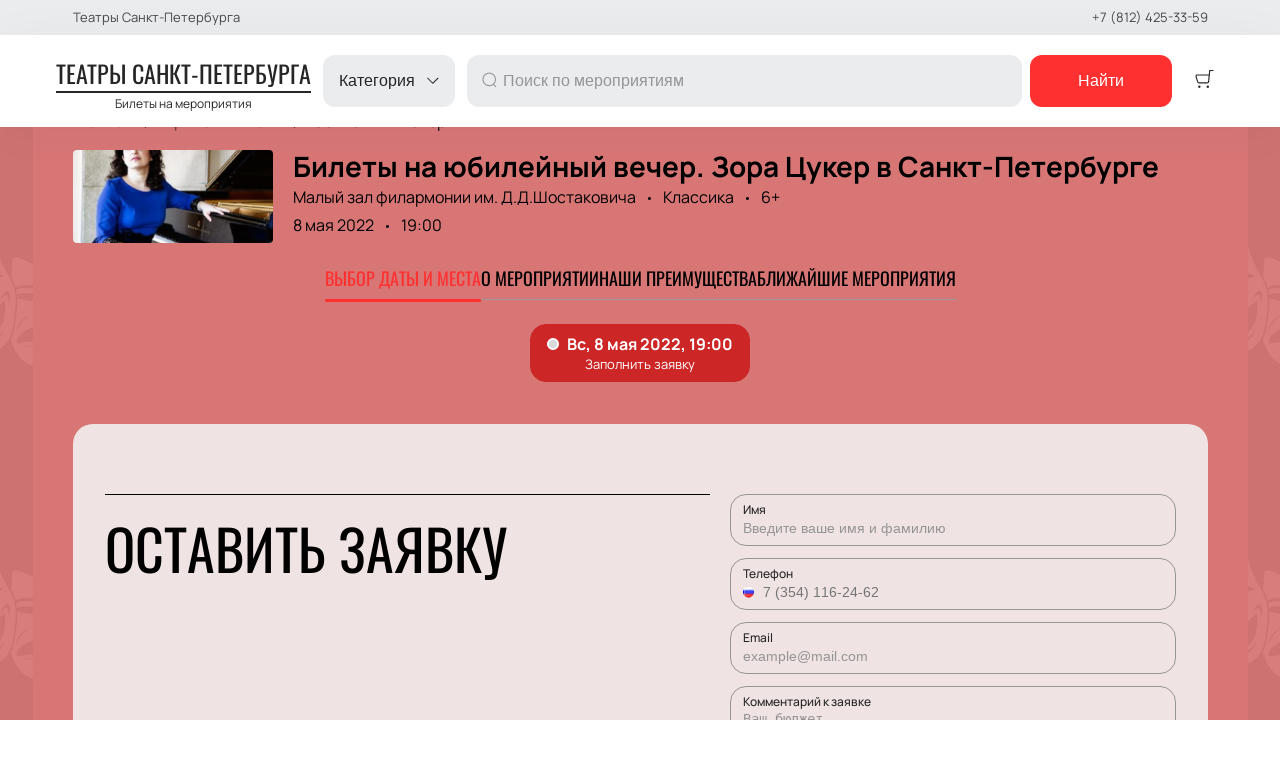

--- FILE ---
content_type: text/javascript; charset=utf-8
request_url: https://spb.theater/assets/v2/dynamic-Logo.js?ver=395138b3c182de2a5e8b
body_size: 1014
content:
try{let e="undefined"!=typeof window?window:"undefined"!=typeof global?global:"undefined"!=typeof globalThis?globalThis:"undefined"!=typeof self?self:{},o=(new e.Error).stack;o&&(e._sentryDebugIds=e._sentryDebugIds||{},e._sentryDebugIds[o]="75e41e4a-b581-4281-89e6-06b982947af1",e._sentryDebugIdIdentifier="sentry-dbid-75e41e4a-b581-4281-89e6-06b982947af1")}catch(e){}("undefined"!=typeof window?window:"undefined"!=typeof global?global:"undefined"!=typeof globalThis?globalThis:"undefined"!=typeof self?self:{}).SENTRY_RELEASE={id:"release-1768592811433"};(self.__LOADABLE_LOADED_CHUNKS__=self.__LOADABLE_LOADED_CHUNKS__||[]).push([[6010],{70963:function(e,o,l){l.r(o),l.d(o,{default:function(){return c}});var n=l(40332),t=l.n(n),d=l(51881),a=l(96540),s=l(93737),f=l(23687),i="Logo-18-module--logo--51911",r="Logo-18-module--logo_title--3c2da",u="Logo-18-module--logo_divider--7cc09",g="Logo-18-module--logo_smallText--990e6",_="Logo-18-module--rtl--7a285",c=function(e){var o=e.text,l=e.className,n=e.rtl,c=(0,d.Bd)().t;return a.createElement(s.A,{className:t()(i,l,{[_]:n}),href:f.Ay.root},a.createElement("span",{className:r},o),a.createElement("span",{className:u}),a.createElement("span",{className:g},c("common:event_tickets")))}}}]);

--- FILE ---
content_type: text/javascript; charset=utf-8
request_url: https://spb.theater/assets/v2//app.js?ver=395138b3c182de2a5e8b
body_size: 930654
content:
/*! For license information please see app.js.LICENSE.txt */
try{let t="undefined"!=typeof window?window:"undefined"!=typeof global?global:"undefined"!=typeof globalThis?globalThis:"undefined"!=typeof self?self:{},e=(new t.Error).stack;e&&(t._sentryDebugIds=t._sentryDebugIds||{},t._sentryDebugIds[e]="cb427396-64b3-436d-aaca-b2a49bf20dbb",t._sentryDebugIdIdentifier="sentry-dbid-cb427396-64b3-436d-aaca-b2a49bf20dbb")}catch(e){}("undefined"!=typeof window?window:"undefined"!=typeof global?global:"undefined"!=typeof globalThis?globalThis:"undefined"!=typeof self?self:{}).SENTRY_RELEASE={id:"release-1768592811433"};(self.__LOADABLE_LOADED_CHUNKS__=self.__LOADABLE_LOADED_CHUNKS__||[]).push([[3524],{373:function(t,e,n){"use strict";var a=n(44576),r=n(27476),s=n(79039),h=n(79306),o=n(74488),i=n(94644),c=n(13709),u=n(13763),p=n(39519),v=n(3607),m=i.aTypedArray,l=i.exportTypedArrayMethod,f=a.Uint16Array,d=f&&r(f.prototype.sort),P=!(!d||s(function(){d(new f(2),null)})&&s(function(){d(new f(2),{})})),g=!!d&&!s(function(){if(p)return p<74;if(c)return c<67;if(u)return!0;if(v)return v<602;var t,e,n=new f(516),a=Array(516);for(t=0;t<516;t++)e=t%4,n[t]=515-t,a[t]=t-2*e+3;for(d(n,function(t,e){return(t/4|0)-(e/4|0)}),t=0;t<516;t++)if(n[t]!==a[t])return!0});l("sort",function(t){return void 0!==t&&h(t),g?d(this,t):o(m(this),function(t){return function(e,n){return void 0!==t?+t(e,n)||0:n!=n?-1:e!=e?1:0===e&&0===n?1/e>0&&1/n<0?1:-1:e>n}}(t))},!g||P)},655:function(t,e,n){"use strict";var a=n(36955),r=String;t.exports=function(t){if("Symbol"===a(t))throw new TypeError("Cannot convert a Symbol value to a string");return r(t)}},659:function(t,n,a){var r=a(51873),s=Object.prototype,h=s.hasOwnProperty,o=s.toString,i=r?r.toStringTag:void 0;t.exports=function(t){var n=h.call(t,i),a=t[i];try{t[i]=void 0;var r=!0}catch(e){}var s=o.call(t);return r&&(n?t[i]=a:delete t[i]),s}},887:function(t,e,n){var a=n(16993),r=n(11791);t.exports=function(t,e,n,s,h){return new r(a().w(t,e,n,s),h||Promise)},t.exports.__esModule=!0,t.exports.default=t.exports},912:function(t){t.exports=function(t){return t&&t.length?t[0]:void 0}},1469:function(t,e,n){"use strict";var a=n(87433);t.exports=function(t,e){return new(a(t))(0===e?0:e)}},1625:function(t,e,n){"use strict";var a=n(79504);t.exports=a({}.isPrototypeOf)},1882:function(t,e,n){var a=n(72552),r=n(23805);t.exports=function(t){if(!r(t))return!1;var e=a(t);return"[object Function]"==e||"[object GeneratorFunction]"==e||"[object AsyncFunction]"==e||"[object Proxy]"==e}},2024:function(t,e,n){"use strict";n.d(e,{Jr:function(){return h},dd:function(){return r},j$:function(){return s}});var a=n(96540),r=a.createContext({}),s=a.createContext({}),h=a.createContext({})},2293:function(t,e,n){"use strict";var a=n(28551),r=n(35548),s=n(64117),h=n(78227)("species");t.exports=function(t,e){var n,o=a(t).constructor;return void 0===o||s(n=a(o)[h])?e:r(n)}},2360:function(t,e,n){"use strict";var a,r=n(28551),s=n(96801),h=n(88727),o=n(30421),i=n(20397),c=n(4055),u=n(66119),p="prototype",v="script",m=u("IE_PROTO"),l=function(){},f=function(t){return"<"+v+">"+t+"</"+v+">"},d=function(t){t.write(f("")),t.close();var e=t.parentWindow.Object;return t=null,e},P=function(){try{a=new ActiveXObject("htmlfile")}catch(s){}var t,e,n;P="undefined"!=typeof document?document.domain&&a?d(a):(e=c("iframe"),n="java"+v+":",e.style.display="none",i.appendChild(e),e.src=String(n),(t=e.contentWindow.document).open(),t.write(f("document.F=Object")),t.close(),t.F):d(a);for(var r=h.length;r--;)delete P[p][h[r]];return P()};o[m]=!0,t.exports=Object.create||function(t,e){var n;return null!==t?(l[p]=r(t),n=new l,l[p]=null,n[m]=t):n=P(),void 0===e?n:s.f(n,e)}},2523:function(t){t.exports=function(t,e,n,a){for(var r=t.length,s=n+(a?1:-1);a?s--:++s<r;)if(e(t[s],s,t))return s;return-1}},3607:function(t,e,n){"use strict";var a=n(82839).match(/AppleWebKit\/(\d+)\./);t.exports=!!a&&+a[1]},3650:function(t,e,n){var a=n(74335)(Object.keys,Object);t.exports=a},3656:function(t,e,n){t=n.nmd(t);var a=n(9325),r=n(89935),s=e&&!e.nodeType&&e,h=s&&t&&!t.nodeType&&t,o=h&&h.exports===s?a.Buffer:void 0,i=(o?o.isBuffer:void 0)||r;t.exports=i},4055:function(t,e,n){"use strict";var a=n(44576),r=n(20034),s=a.document,h=r(s)&&r(s.createElement);t.exports=function(t){return h?s.createElement(t):{}}},4269:function(t){"use strict";t.exports=Function.prototype.call},4373:function(t){t.exports=function(t){var e=Object(t),n=[];for(var a in e)n.unshift(a);return function t(){for(;n.length;)if((a=n.pop())in e)return t.value=a,t.done=!1,t;return t.done=!0,t}},t.exports.__esModule=!0,t.exports.default=t.exports},4495:function(t,e,n){"use strict";var a=n(39519),r=n(79039),s=n(44576).String;t.exports=!!Object.getOwnPropertySymbols&&!r(function(){var t=Symbol("symbol detection");return!s(t)||!(Object(t)instanceof Symbol)||!Symbol.sham&&a&&a<41})},4509:function(t,e,n){var a=n(12651);t.exports=function(t){return a(this,t).has(t)}},4514:function(t,e,n){"use strict";n.r(e),n.d(e,{BaseContext:function(){return _},Link:function(){return et},Location:function(){return ht},LocationContext:function(){return S},LocationProvider:function(){return st},Match:function(){return it},Redirect:function(){return R},Router:function(){return ft},ServerLocation:function(){return ot},createHistory:function(){return g},createMemorySource:function(){return y},globalHistory:function(){return b},insertParams:function(){return L},isRedirect:function(){return j},match:function(){return D},navigate:function(){return O},pick:function(){return N},redirectTo:function(){return C},resolve:function(){return I},shallowCompare:function(){return X},startsWith:function(){return T},useBaseContext:function(){return k},useLocation:function(){return Pt},useLocationContext:function(){return A},useMatch:function(){return wt},useNavigate:function(){return gt},useParams:function(){return yt},validateRedirect:function(){return W}});var a=n(23029),r=n(92901),s=n(56822),h=n(53954),o=n(85501),i=n(5544),c=(n(26910),n(62480),n(96540)),u=n(5556),p=n.n(u),v=n(20311),m=n.n(v);function l(){try{var t=!Boolean.prototype.valueOf.call(Reflect.construct(Boolean,[],function(){}))}catch(t){}return(l=function(){return!!t})()}function f(){return f=Object.assign?Object.assign.bind():function(t){for(var e=1;e<arguments.length;e++){var n=arguments[e];for(var a in n)Object.prototype.hasOwnProperty.call(n,a)&&(t[a]=n[a])}return t},f.apply(this,arguments)}function d(t,e){if(null==t)return{};var n,a,r={},s=Object.keys(t);for(a=0;a<s.length;a++)e.indexOf(n=s[a])>=0||(r[n]=t[n]);return r}var P=function(t){var e=t.location,n=e.search,a=e.hash,r=e.href,s=e.origin,h=e.protocol,o=e.host,i=e.hostname,c=e.port,u=t.location.pathname;return!u&&r&&w&&(u=new URL(r).pathname),{pathname:encodeURI(decodeURI(u)),search:n,hash:a,href:r,origin:s,protocol:h,host:o,hostname:i,port:c,state:t.history.state,key:t.history.state&&t.history.state.key||"initial"}},g=function(t,e){var n=[],a=P(t),r=!1,s=function(){};return{get location(){return a},get transitioning(){return r},_onTransitionComplete(){r=!1,s()},listen(e){n.push(e);var r=function(){a=P(t),e({location:a,action:"POP"})};return t.addEventListener("popstate",r),function(){t.removeEventListener("popstate",r),n=n.filter(function(t){return t!==e})}},navigate(e){var h=arguments.length>1&&void 0!==arguments[1]?arguments[1]:{},o=h.state,i=h.replace,c=void 0!==i&&i;if("number"==typeof e)t.history.go(e);else{o=f({},o,{key:Date.now()+""});try{r||c?t.history.replaceState(o,null,e):t.history.pushState(o,null,e)}catch(n){t.location[c?"replace":"assign"](e)}}a=P(t),r=!0;var u=new Promise(function(t){return s=t});return n.forEach(function(t){return t({location:a,action:"PUSH"})}),u}}},y=function(){var t=arguments.length>0&&void 0!==arguments[0]?arguments[0]:"/",e=t.indexOf("?"),n={pathname:e>-1?t.substr(0,e):t,search:e>-1?t.substr(e):""},a=0,r=[n],s=[null];return{get location(){return r[a]},addEventListener(t,e){},removeEventListener(t,e){},history:{get entries(){return r},get index(){return a},get state(){return s[a]},pushState(t,e,n){var h=n.split("?"),o=(0,i.A)(h,2),c=o[0],u=o[1],p=void 0===u?"":u;a++,r.push({pathname:c,search:p.length?"?".concat(p):p}),s.push(t)},replaceState(t,e,n){var h=n.split("?"),o=(0,i.A)(h,2),c=o[0],u=o[1],p=void 0===u?"":u;r[a]={pathname:c,search:p},s[a]=t},go(t){var e=a+t;e<0||e>s.length-1||(a=e)}}}},w=!("undefined"==typeof window||!window.document||!window.document.createElement),b=g(w?window:y()),O=b.navigate;function x(t,e){return c.createServerContext?function(t){var e=arguments.length>1&&void 0!==arguments[1]?arguments[1]:null;return globalThis.__SERVER_CONTEXT||(globalThis.__SERVER_CONTEXT={}),globalThis.__SERVER_CONTEXT[t]||(globalThis.__SERVER_CONTEXT[t]=c.createServerContext(t,e)),globalThis.__SERVER_CONTEXT[t]}(t,e):c.createContext(e)}var _=x("Base",{baseuri:"/",basepath:"/"}),S=x("Location"),k=function(){return c.useContext(_)},A=function(){return c.useContext(S)};function E(t){this.uri=t}var j=function(t){return t instanceof E},C=function(t){throw new E(t)};function M(t){var e=t.to,n=t.replace,a=void 0===n||n,r=t.state,s=t.noThrow,h=t.baseuri;c.useEffect(function(){Promise.resolve().then(function(){var n=I(e,h);O(L(n,t),{replace:a,state:r})})},[]);var o=I(e,h);return s||C(L(o,t)),null}var R=function(t){var e=A(),n=k().baseuri;return c.createElement(M,f({},e,{baseuri:n},t))};R.propTypes={from:p().string,to:p().string.isRequired};var T=function(t,e){return t.substr(0,e.length)===e},N=function(t,e){for(var n,a,r=e.split("?"),s=(0,i.A)(r,1)[0],h=B(s),o=""===h[0],c=G(t),u=0,p=c.length;u<p;u++){var v=!1,l=c[u].route;if(l.default)a={route:l,params:{},uri:e};else{for(var f=B(l.path),d={},P=Math.max(h.length,f.length),g=0;g<P;g++){var y=f[g],w=h[g];if(z(y)){d[y.slice(1)||"*"]=h.slice(g).map(decodeURIComponent).join("/");break}if(void 0===w){v=!0;break}var b=F.exec(y);if(b&&!o){var O=-1===$.indexOf(b[1]);m()(O,'<Router> dynamic segment "'.concat(b[1],'" is a reserved name. Please use a different name in path "').concat(l.path,'".'));var x=decodeURIComponent(w);d[b[1]]=x}else if(y!==w){v=!0;break}}if(!v){n={route:l,params:d,uri:"/"+h.slice(0,g).join("/")};break}}}return n||a||null},D=function(t,e){return N([{path:t}],e)},I=function(t,e){if(T(t,"/"))return t;var n=t.split("?"),a=(0,i.A)(n,2),r=a[0],s=a[1],h=e.split("?"),o=(0,i.A)(h,1)[0],c=B(r),u=B(o);if(""===c[0])return q(o,s);if(!T(c[0],".")){var p=u.concat(c).join("/");return q(("/"===o?"":"/")+p,s)}for(var v=u.concat(c),m=[],l=0,f=v.length;l<f;l++){var d=v[l];".."===d?m.pop():"."!==d&&m.push(d)}return q("/"+m.join("/"),s)},L=function(t,e){var n=t.split("?"),a=(0,i.A)(n,2),r=a[0],s=a[1],h=void 0===s?"":s,o="/"+B(r).map(function(t){var n=F.exec(t);return n?e[n[1]]:t}).join("/"),c=e.location,u=(void 0===c?{}:c).search,p=(void 0===u?"":u).split("?")[1]||"";return o=q(o,h,p)},W=function(t,e){var n=function(t){return U(t)};return B(t).filter(n).sort().join("/")===B(e).filter(n).sort().join("/")},F=/^:(.+)/,U=function(t){return F.test(t)},z=function(t){return t&&"*"===t[0]},H=function(t,e){return{route:t,score:t.default?0:B(t.path).reduce(function(t,e){return t+=4,function(t){return""===t}(e)?t+=1:U(e)?t+=2:z(e)?t-=5:t+=3,t},0),index:e}},G=function(t){return t.map(H).sort(function(t,e){return t.score<e.score?1:t.score>e.score?-1:t.index-e.index})},B=function(t){return t.replace(/(^\/+|\/+$)/g,"").split("/")},q=function(t){for(var e=arguments.length,n=new Array(e>1?e-1:0),a=1;a<e;a++)n[a-1]=arguments[a];return t+((n=n.filter(function(t){return t&&t.length>0}))&&n.length>0?"?".concat(n.join("&")):"")},$=["uri","path"],X=function(t,e){var n=Object.keys(t);return n.length===Object.keys(e).length&&n.every(function(n){return e.hasOwnProperty(n)&&t[n]===e[n]})},J=function(t){return t.replace(/(^\/+|\/+$)/g,"")},V=function(t){return function(e){if(!e)return null;if(e.type===c.Fragment&&e.props.children)return c.Children.map(e.props.children,V(t));if(m()(e.props.path||e.props.default||e.type===R,"<Router>: Children of <Router> must have a `path` or `default` prop, or be a `<Redirect>`. None found on element type `".concat(e.type,"`")),m()(!!(e.type!==R||e.props.from&&e.props.to),'<Redirect from="'.concat(e.props.from,'" to="').concat(e.props.to,'"/> requires both "from" and "to" props when inside a <Router>.')),m()(!(e.type===R&&!W(e.props.from,e.props.to)),'<Redirect from="'.concat(e.props.from,' to="').concat(e.props.to,'"/> has mismatched dynamic segments, ensure both paths have the exact same dynamic segments.')),e.props.default)return{value:e,default:!0};var n=e.type===R?e.props.from:e.props.path,a="/"===n?t:"".concat(J(t),"/").concat(J(n));return{value:e,default:e.props.default,path:e.props.children?"".concat(J(a),"/*"):a}}},Y=["innerRef"],K=["to","state","replace","getProps"],Q=["key"],Z=c.forwardRef;void 0===Z&&(Z=function(t){return t});var tt=function(){},et=Z(function(t,e){var n=t.innerRef,a=d(t,Y),r=k().baseuri,s=A().location,h=a.to,o=a.state,i=a.replace,u=a.getProps,p=void 0===u?tt:u,v=d(a,K),m=I(h,r),l=encodeURI(m),P=s.pathname===l,g=T(s.pathname,l);return c.createElement("a",f({ref:e||n,"aria-current":P?"page":void 0},v,p({isCurrent:P,isPartiallyCurrent:g,href:m,location:s}),{href:m,onClick:function(t){if(v.onClick&&v.onClick(t),function(t){return!t.defaultPrevented&&0===t.button&&!(t.metaKey||t.altKey||t.ctrlKey||t.shiftKey)}(t)){t.preventDefault();var e=i;if("boolean"!=typeof i&&P){var n=d(f({},s.state),Q);e=X(f({},o),n)}O(m,{state:o,replace:e})}}}))});et.displayName="Link",et.propTypes={to:p().string.isRequired};var nt=function(t){function e(){var t;(0,a.A)(this,e);for(var n=arguments.length,r=new Array(n),o=0;o<n;o++)r[o]=arguments[o];return t=function(t,e,n){return e=(0,h.A)(e),(0,s.A)(t,l()?Reflect.construct(e,n||[],(0,h.A)(t).constructor):e.apply(t,n))}(this,e,[].concat(r)),t.displayName="ReactUseErrorBoundary",t}return(0,o.A)(e,t),(0,r.A)(e,[{key:"componentDidCatch",value:function(){var t;this.setState({}),(t=this.props).onError.apply(t,arguments)}},{key:"render",value:function(){return this.props.children}}])}(c.Component),at=c.createContext({componentDidCatch:{current:void 0},error:void 0,setError:function(){return!1}});function rt(t){var e=t.children,n=c.useState(),a=(0,i.A)(n,2),r=a[0],s=a[1],h=c.useRef(),o=c.useMemo(function(){return{componentDidCatch:h,error:r,setError:s}},[r]);return c.createElement(at.Provider,{value:o},c.createElement(nt,{error:r,onError:function(t,e){s(t),null==h.current||h.current(t,e)}},e))}rt.displayName="ReactUseErrorBoundaryContext";var st=function(t){var e,n;function a(e){return c.createElement(rt,null,c.createElement(t,f({key:"WrappedComponent"},e)))}return a.displayName="WithErrorBoundary(".concat(null!=(e=null!=(n=t.displayName)?n:t.name)?e:"Component",")"),a}(function(t){var e=t.history,n=void 0===e?b:e,a=t.children,r=n.location,s=c.useState({location:r}),h=(0,i.A)(s,2),o=h[0],u=h[1],p=function(){var t=c.useContext(at);t.componentDidCatch.current=void 0;var e=c.useCallback(function(){t.setError(void 0)},[]);return[t.error,e]}(),v=(0,i.A)(p,1)[0];if(c.useEffect(function(){n._onTransitionComplete()},[o.location]),c.useEffect(function(){var t=!1,e=n.listen(function(e){var n=e.location;Promise.resolve().then(function(){requestAnimationFrame(function(){t||u({location:n})})})});return function(){t=!0,e()}},[]),v){if(!j(v))throw v;O(v.uri,{replace:!0})}return c.createElement(S.Provider,{value:o},"function"==typeof a?a(o):a||null)}),ht=function(t){var e=t.children,n=A();return n?e(n):c.createElement(st,null,e)},ot=function(t){var e,n=t.url,a=t.children,r=n.indexOf("?"),s="";return r>-1?(e=n.substring(0,r),s=n.substring(r)):e=n,c.createElement(S.Provider,{value:{location:{pathname:e,search:s,hash:""}}},a)},it=function(t){var e=t.path,n=t.children,a=k().baseuri,r=A().location,s=I(e,a),h=D(s,r.pathname);return n({location:r,match:h?f({},h.params,{uri:h.uri,path:e}):null})},ct=["uri","location","component"],ut=["children","style","component","uri","location"],pt=function(t){var e=t.uri,n=t.location,a=t.component,r=d(t,ct);return c.createElement(mt,f({},r,{component:a,uri:e,location:n}))},vt=0,mt=function(t){var e=t.children,n=t.style,a=t.component,r=void 0===a?"div":a,s=t.uri,h=t.location,o=d(t,ut),i=c.useRef(),u=c.useRef(!0),p=c.useRef(s),v=c.useRef(h.pathname),m=c.useRef(!1);c.useEffect(function(){return vt++,l(),function(){0===--vt&&(u.current=!0)}},[]),c.useEffect(function(){var t=!1,e=!1;s!==p.current&&(p.current=s,t=!0),h.pathname!==v.current&&(v.current=h.pathname,e=!0),m.current=t||e&&h.pathname===s,m.current&&l()},[s,h]);var l=c.useCallback(function(){var t;u.current?u.current=!1:(t=i.current,m.current&&t&&t.focus())},[]);return c.createElement(r,f({style:f({outline:"none"},n),tabIndex:"-1",ref:i},o),e)},lt=["location","primary","children","basepath","baseuri","component"],ft=function(t){var e=k(),n=A();return c.createElement(dt,f({},e,n,t))};function dt(t){var e=t.location,n=t.primary,a=void 0===n||n,r=t.children,s=t.basepath,h=t.component,o=void 0===h?"div":h,i=d(t,lt),u=c.Children.toArray(r).reduce(function(t,e){var n=V(s)(e);return t.concat(n)},[]),p=e.pathname,v=N(u,p);if(v){var m=v.params,l=v.uri,P=v.route,g=v.route.value,y=P.default?s:P.path.replace(/\*$/,""),w=f({},m,{uri:l,location:e}),b=c.cloneElement(g,w,g.props.children?c.createElement(ft,{location:e,primary:a},g.props.children):void 0),O=a?pt:o,x=a?f({uri:l,location:e,component:o},i):i;return c.createElement(_.Provider,{value:{baseuri:l,basepath:y}},c.createElement(O,x,b))}return null}var Pt=function(){var t=A();if(!t)throw new Error("useLocation hook was used but a LocationContext.Provider was not found in the parent tree. Make sure this is used in a component that is a child of Router");return t.location},gt=function(){throw new Error("useNavigate is removed. Use import { navigate } from 'gatsby' instead")},yt=function(){var t=k();if(!t)throw new Error("useParams hook was used but a LocationContext.Provider was not found in the parent tree. Make sure this is used in a component that is a child of Router");var e=Pt(),n=D(t.basepath,e.pathname);return n?n.params:null},wt=function(t){if(!t)throw new Error("useMatch(path: string) requires an argument of a string to match against");var e=k();if(!e)throw new Error("useMatch hook was used but a LocationContext.Provider was not found in the parent tree. Make sure this is used in a component that is a child of Router");var n=Pt(),a=I(t,e.baseuri),r=D(a,n.pathname);return r?f({},r.params,{uri:r.uri,path:t}):null}},4633:function(t,e,n){var a=n(25172),r=n(16993),s=n(55869),h=n(887),o=n(11791),i=n(4373),c=n(30579);function u(){"use strict";var e=r(),n=e.m(u),p=(Object.getPrototypeOf?Object.getPrototypeOf(n):n.__proto__).constructor;function v(t){var e="function"==typeof t&&t.constructor;return!!e&&(e===p||"GeneratorFunction"===(e.displayName||e.name))}var m={throw:1,return:2,break:3,continue:3};function l(t){var e,n;return function(a){e||(e={stop:function(){return n(a.a,2)},catch:function(){return a.v},abrupt:function(t,e){return n(a.a,m[t],e)},delegateYield:function(t,r,s){return e.resultName=r,n(a.d,c(t),s)},finish:function(t){return n(a.f,t)}},n=function(t,n,r){a.p=e.prev,a.n=e.next;try{return t(n,r)}finally{e.next=a.n}}),e.resultName&&(e[e.resultName]=a.v,e.resultName=void 0),e.sent=a.v,e.next=a.n;try{return t.call(this,e)}finally{a.p=e.prev,a.n=e.next}}}return(t.exports=u=function(){return{wrap:function(t,n,a,r){return e.w(l(t),n,a,r&&r.reverse())},isGeneratorFunction:v,mark:e.m,awrap:function(t,e){return new a(t,e)},AsyncIterator:o,async:function(t,e,n,a,r){return(v(e)?h:s)(l(t),e,n,a,r)},keys:i,values:c}},t.exports.__esModule=!0,t.exports.default=t.exports)()}t.exports=u,t.exports.__esModule=!0,t.exports.default=t.exports},4664:function(t,e,n){var a=n(79770),r=n(63345),s=Object.prototype.propertyIsEnumerable,h=Object.getOwnPropertySymbols,o=h?function(t){return null==t?[]:(t=Object(t),a(h(t),function(e){return s.call(t,e)}))}:r;t.exports=o},4901:function(t,e,n){var a=n(72552),r=n(30294),s=n(40346),h={};h["[object Float32Array]"]=h["[object Float64Array]"]=h["[object Int8Array]"]=h["[object Int16Array]"]=h["[object Int32Array]"]=h["[object Uint8Array]"]=h["[object Uint8ClampedArray]"]=h["[object Uint16Array]"]=h["[object Uint32Array]"]=!0,h["[object Arguments]"]=h["[object Array]"]=h["[object ArrayBuffer]"]=h["[object Boolean]"]=h["[object DataView]"]=h["[object Date]"]=h["[object Error]"]=h["[object Function]"]=h["[object Map]"]=h["[object Number]"]=h["[object Object]"]=h["[object RegExp]"]=h["[object Set]"]=h["[object String]"]=h["[object WeakMap]"]=!1,t.exports=function(t){return s(t)&&r(t.length)&&!!h[a(t)]}},5544:function(t,e,n){"use strict";n.d(e,{A:function(){return h}});var a=n(96369);var r=n(27800),s=n(76562);function h(t,e){return(0,a.A)(t)||function(t,e){var n=null==t?null:"undefined"!=typeof Symbol&&t[Symbol.iterator]||t["@@iterator"];if(null!=n){var a,r,s,h,o=[],i=!0,c=!1;try{if(s=(n=n.call(t)).next,0===e){if(Object(n)!==n)return;i=!1}else for(;!(i=(a=s.call(n)).done)&&(o.push(a.value),o.length!==e);i=!0);}catch(t){c=!0,r=t}finally{try{if(!i&&null!=n.return&&(h=n.return(),Object(h)!==h))return}finally{if(c)throw r}}return o}}(t,e)||(0,r.A)(t,e)||(0,s.A)()}},5861:function(t,e,n){var a=n(55580),r=n(68223),s=n(32804),h=n(76545),o=n(28303),i=n(72552),c=n(47473),u="[object Map]",p="[object Promise]",v="[object Set]",m="[object WeakMap]",l="[object DataView]",f=c(a),d=c(r),P=c(s),g=c(h),y=c(o),w=i;(a&&w(new a(new ArrayBuffer(1)))!=l||r&&w(new r)!=u||s&&w(s.resolve())!=p||h&&w(new h)!=v||o&&w(new o)!=m)&&(w=function(t){var e=i(t),n="[object Object]"==e?t.constructor:void 0,a=n?c(n):"";if(a)switch(a){case f:return l;case d:return u;case P:return p;case g:return v;case y:return m}return e}),t.exports=w},6017:function(t,e,n){"use strict";n.d(e,{A:function(){return A}});var a=n(96540),r=n(5556),s=n.n(r),h=n(60020),o=n(88990),i=n(60436),c=n(64810),u=n(4514),p=n(79732);function v(t){var e=t.children,n=t.callback;return(0,a.useEffect)(function(){n()}),e}var m=["link","meta","style","title","base","noscript","script","html","body"];function l(t,e){var n="undefined"!=typeof Symbol&&t[Symbol.iterator]||t["@@iterator"];if(n)return(n=n.call(t)).next.bind(n);if(Array.isArray(t)||(n=function(t,e){if(t){if("string"==typeof t)return f(t,e);var n={}.toString.call(t).slice(8,-1);return"Object"===n&&t.constructor&&(n=t.constructor.name),"Map"===n||"Set"===n?Array.from(t):"Arguments"===n||/^(?:Ui|I)nt(?:8|16|32)(?:Clamped)?Array$/.test(n)?f(t,e):void 0}}(t))||e&&t&&"number"==typeof t.length){n&&(t=n);var a=0;return function(){return a>=t.length?{done:!0}:{done:!1,value:t[a++]}}}throw new TypeError("Invalid attempt to iterate non-iterable instance.\nIn order to be iterable, non-array objects must have a [Symbol.iterator]() method.")}function f(t,e){(null==e||e>t.length)&&(e=t.length);for(var n=0,a=Array(e);n<e;n++)a[n]=t[n];return a}function d(t){}function P(t){for(var e,n=t.oldNodes,a=t.newNodes,r=t.onStale,s=t.onNew,h=function(){var t=e.value,n=a.findIndex(function(e){return function(t,e){if(t instanceof HTMLElement&&e instanceof HTMLElement){var n=e.getAttribute("nonce");if(n&&!t.getAttribute("nonce")){var a=e.cloneNode(!0);return a.setAttribute("nonce",""),a.nonce=n,n===t.nonce&&t.isEqualNode(a)}}return t.isEqualNode(e)}(e,t)});-1===n?r(t):a.splice(n,1)},o=l(n);!(e=o()).done;)h();for(var i,c=l(a);!(i=c()).done;){s(i.value)}}function g(t,e){void 0===e&&(e={html:{},body:{}});for(var n,a=new Map,r=[],s=l(t.childNodes);!(n=s()).done;){var h,o,c=n.value,u=c.nodeName.toLowerCase(),p=null===(h=c.attributes)||void 0===h||null===(o=h.id)||void 0===o?void 0:o.value;if(b(c)){if(w(u))if("html"===u||"body"===u)for(var v,m=l(c.attributes);!(v=m()).done;){var f,P=v.value,O="style"===P.name;if(e[u]=Object.assign({},e[u]),O||(e[u][P.name]=P.value),O)e[u].style=""+(null!==(f=e[u])&&void 0!==f&&f.style?e[u].style:"")+P.value+" "}else{var x=c.cloneNode(!0);if(x.setAttribute("data-gatsby-head",!0),"script"===x.nodeName.toLowerCase()&&(x=y(x)),p)if(a.has(p)){var _,S=a.get(p);null===(_=r[S].parentNode)||void 0===_||_.removeChild(r[S]),r[S]=x}else r.push(x),a.set(p,r.length-1);else r.push(x)}else d();c.childNodes.length&&r.push.apply(r,(0,i.A)(g(c,e).validHeadNodes))}}return{validHeadNodes:r,htmlAndBodyAttributes:e}}function y(t){for(var e,n=document.createElement("script"),a=l(t.attributes);!(e=a()).done;){var r=e.value;n.setAttribute(r.name,r.value)}return n.innerHTML=t.innerHTML,n}function w(t){return m.includes(t)}function b(t){return 1===t.nodeType}var O=document.createElement("div"),x={html:[],body:[]},_=function(){var t,e=g(O),n=e.validHeadNodes,a=e.htmlAndBodyAttributes;x.html=Object.keys(a.html),x.body=Object.keys(a.body),function(t){if(t){var e=t.html,n=t.body,a=document.querySelector("html");a&&Object.entries(e).forEach(function(t){var e=t[0],n=t[1];a.setAttribute(e,n)});var r=document.querySelector("body");r&&Object.entries(n).forEach(function(t){var e=t[0],n=t[1];r.setAttribute(e,n)})}}(a);var r=document.querySelectorAll("[data-gatsby-head]");if(0!==r.length){var s=[];P({oldNodes:r,newNodes:n,onStale:function(t){return t.parentNode.removeChild(t)},onNew:function(t){return s.push(t)}}),(t=document.head).append.apply(t,s)}else{var h;(h=document.head).append.apply(h,(0,i.A)(n))}};function S(t){var e=t.pageComponent,n=t.staticQueryResults,r=t.pageComponentProps;(0,a.useEffect)(function(){if(null!=e&&e.Head){!function(t){if("function"!=typeof t)throw new Error('Expected "Head" export to be a function got "'+typeof t+'".')}(e.Head);var t=(0,p.n)().render,s=a.createElement(e.Head,{location:{pathname:(i=r).location.pathname},params:i.params,data:i.data||{},serverData:i.serverData,pageContext:i.pageContext}),o=(0,h.N)("wrapRootElement",{element:s},s,function(t){return{element:t.result}}).pop();t(a.createElement(v,{callback:_},a.createElement(c.G.Provider,{value:n},a.createElement(u.LocationProvider,null,o))),O)}var i;return function(){!function(){for(var t,e=l(document.querySelectorAll("[data-gatsby-head]"));!(t=e()).done;){var n=t.value;n.parentNode.removeChild(n)}}(),function(t){if(t){var e=t.html,n=t.body;if(e){var a=document.querySelector("html");e.forEach(function(t){a&&a.removeAttribute(t)})}if(n){var r=document.querySelector("body");n.forEach(function(t){r&&r.removeAttribute(t)})}}}(x)}})}function k(t){var e,n,r=Object.assign({},t,{params:Object.assign({},(0,o.UA)(t.location.pathname),t.pageResources.json.pageContext.__params)});return e=t.pageResources.partialHydration?t.pageResources.partialHydration:(0,a.createElement)((n=t.pageResources.component)&&n.default||n,Object.assign({},r,{key:t.path||t.pageResources.page.path})),S({pageComponent:t.pageResources.head,staticQueryResults:t.pageResources.staticQueryResults,pageComponentProps:r}),(0,h.N)("wrapPageElement",{element:e,props:r},e,function(t){return{element:t.result,props:r}}).pop()}k.propTypes={location:s().object.isRequired,pageResources:s().object.isRequired,data:s().object,pageContext:s().object.isRequired};var A=k},6084:function(t,e,n){"use strict";var a=n(53930),r=n(90834),s=function(t,e,n){for(var a,r=t;null!=(a=r.next);r=a)if(a.key===e)return r.next=a.next,n||(a.next=t.next,t.next=a),a};t.exports=function(){var t,e={assert:function(t){if(!e.has(t))throw new r("Side channel does not contain "+a(t))},delete:function(e){var n=t&&t.next,a=function(t,e){if(t)return s(t,e,!0)}(t,e);return a&&n&&n===a&&(t=void 0),!!a},get:function(e){return function(t,e){if(t){var n=s(t,e);return n&&n.value}}(t,e)},has:function(e){return function(t,e){return!!t&&!!s(t,e)}(t,e)},set:function(e,n){t||(t={next:void 0}),function(t,e,n){var a=s(t,e);a?a.value=n:t.next={key:e,next:t.next,value:n}}(t,e,n)}};return e}},6221:function(t,e,n){var a=n(95636);t.exports=function(t,e){t.prototype=Object.create(e.prototype),t.prototype.constructor=t,a(t,e)},t.exports.__esModule=!0,t.exports.default=t.exports},6469:function(t,e,n){"use strict";var a=n(78227),r=n(2360),s=n(24913).f,h=a("unscopables"),o=Array.prototype;void 0===o[h]&&s(o,h,{configurable:!0,value:r(null)}),t.exports=function(t){o[h][t]=!0}},6980:function(t){"use strict";t.exports=function(t,e){return{enumerable:!(1&t),configurable:!(2&t),writable:!(4&t),value:e}}},7040:function(t,e,n){"use strict";var a=n(4495);t.exports=a&&!Symbol.sham&&"symbol"==typeof Symbol.iterator},7231:function(t,e,n){"use strict";n.d(e,{G:function(){return h}});var a=n(96540);n(62480);var r,s,h=(r="StaticQuery",s={},a.createServerContext?function(t,e){return void 0===e&&(e=null),globalThis.__SERVER_CONTEXT||(globalThis.__SERVER_CONTEXT={}),globalThis.__SERVER_CONTEXT[t]||(globalThis.__SERVER_CONTEXT[t]=a.createServerContext(t,e)),globalThis.__SERVER_CONTEXT[t]}(r,s):a.createContext(s))},7309:function(t,e,n){var a=n(62006)(n(24713));t.exports=a},7943:function(t,e,n){"use strict";Object.defineProperty(e,"__esModule",{value:!0}),e.default=function(t){var e=arguments.length>1&&void 0!==arguments[1]?arguments[1]:{},n=arguments.length>2&&void 0!==arguments[2]?arguments[2]:"1",r=(0,a.callbackQueueName)(n);window[a.accountListName]=window[a.accountListName]||[],window[a.accountListName]=window[a.accountListName].concat(t),window[r]=window[r]||[],window[r].push(function(){t.forEach(function(t){var r={id:t};try{window[(0,a.trackerInstanceName)(t)]=new(Ya[(0,a.trackerConstructorName)(n)])(Object.assign(r,e))}catch(s){console.warn(s)}})}),t.forEach(function(t){window[(0,a.trackerVersionName)(t)]=n})};var a=n(53800)},8138:function(t){"use strict";t.exports=function(){if("function"!=typeof Symbol||"function"!=typeof Object.getOwnPropertySymbols)return!1;if("symbol"==typeof Symbol.iterator)return!0;var t={},e=Symbol("test"),n=Object(e);if("string"==typeof e)return!1;if("[object Symbol]"!==Object.prototype.toString.call(e))return!1;if("[object Symbol]"!==Object.prototype.toString.call(n))return!1;for(var a in t[e]=42,t)return!1;if("function"==typeof Object.keys&&0!==Object.keys(t).length)return!1;if("function"==typeof Object.getOwnPropertyNames&&0!==Object.getOwnPropertyNames(t).length)return!1;var r=Object.getOwnPropertySymbols(t);if(1!==r.length||r[0]!==e)return!1;if(!Object.prototype.propertyIsEnumerable.call(t,e))return!1;if("function"==typeof Object.getOwnPropertyDescriptor){var s=Object.getOwnPropertyDescriptor(t,e);if(42!==s.value||!0!==s.enumerable)return!1}return!0}},9046:function(t,e){"use strict";function n(t,e){var n="undefined"!=typeof Symbol&&t[Symbol.iterator]||t["@@iterator"];if(!n){if(Array.isArray(t)||(n=function(t,e){if(t){if("string"==typeof t)return a(t,e);var n={}.toString.call(t).slice(8,-1);return"Object"===n&&t.constructor&&(n=t.constructor.name),"Map"===n||"Set"===n?Array.from(t):"Arguments"===n||/^(?:Ui|I)nt(?:8|16|32)(?:Clamped)?Array$/.test(n)?a(t,e):void 0}}(t))||e&&t&&"number"==typeof t.length){n&&(t=n);var r=0,s=function(){};return{s:s,n:function(){return r>=t.length?{done:!0}:{done:!1,value:t[r++]}},e:function(t){throw t},f:s}}throw new TypeError("Invalid attempt to iterate non-iterable instance.\nIn order to be iterable, non-array objects must have a [Symbol.iterator]() method.")}var h,o=!0,i=!1;return{s:function(){n=n.call(t)},n:function(){var t=n.next();return o=t.done,t},e:function(t){i=!0,h=t},f:function(){try{o||null==n.return||n.return()}finally{if(i)throw h}}}}function a(t,e){(null==e||e>t.length)&&(e=t.length);for(var n=0,a=Array(e);n<e;n++)a[n]=t[n];return a}e.T=void 0;var r=[".html",".json",".js",".map",".txt",".xml",".pdf"];e.T=function(t){var e=arguments.length>1&&void 0!==arguments[1]?arguments[1]:"always";if("/"===t)return t;var a=t.endsWith("/");return function(t,e){var a,r=n(t);try{for(r.s();!(a=r.n()).done;){var s=a.value;if(e.endsWith(s))return!0}}catch(h){r.e(h)}finally{r.f()}return!1}(r,t)?t:"always"===e?a?t:"".concat(t,"/"):"never"===e&&a?t.slice(0,-1):t}},9325:function(t,e,n){var a=n(34840),r="object"==typeof self&&self&&self.Object===Object&&self,s=a||r||Function("return this")();t.exports=s},9417:function(t,e,n){"use strict";function a(t){if(void 0===t)throw new ReferenceError("this hasn't been initialised - super() hasn't been called");return t}n.d(e,{A:function(){return a}})},9539:function(t,e,n){"use strict";var a=n(69565),r=n(28551),s=n(55966);t.exports=function(t,e,n){var h,o;r(t);try{if(!(h=s(t,"return"))){if("throw"===e)throw n;return n}h=a(h,t)}catch(i){o=!0,h=i}if("throw"===e)throw n;if(o)throw h;return r(h),n}},9881:function(t){"use strict";t.exports="undefined"!=typeof Reflect&&Reflect.getPrototypeOf||null},10350:function(t,e,n){"use strict";var a=n(43724),r=n(39297),s=Function.prototype,h=a&&Object.getOwnPropertyDescriptor,o=r(s,"name"),i=o&&"something"===function(){}.name,c=o&&(!a||a&&h(s,"name").configurable);t.exports={EXISTS:o,PROPER:i,CONFIGURABLE:c}},10392:function(t){t.exports=function(t,e){return null==t?void 0:t[e]}},10467:function(t,e,n){"use strict";function a(t,e,n,a,r,s,h){try{var o=t[s](h),i=o.value}catch(t){return void n(t)}o.done?e(i):Promise.resolve(i).then(a,r)}function r(t){return function(){var e=this,n=arguments;return new Promise(function(r,s){var h=t.apply(e,n);function o(t){a(h,r,s,o,i,"next",t)}function i(t){a(h,r,s,o,i,"throw",t)}o(void 0)})}}n.d(e,{A:function(){return r}})},10687:function(t,e,n){"use strict";var a=n(24913).f,r=n(39297),s=n(78227)("toStringTag");t.exports=function(t,e,n){t&&!n&&(t=t.prototype),t&&!r(t,s)&&a(t,s,{configurable:!0,value:e})}},10757:function(t,e,n){"use strict";var a=n(97751),r=n(94901),s=n(1625),h=n(7040),o=Object;t.exports=h?function(t){return"symbol"==typeof t}:function(t){var e=a("Symbol");return r(e)&&s(e.prototype,o(t))}},10776:function(t,e,n){var a=n(30756),r=n(95950);t.exports=function(t){for(var e=r(t),n=e.length;n--;){var s=e[n],h=t[s];e[n]=[s,h,a(h)]}return e}},11424:function(t){"use strict";var e=String.prototype.replace,n=/%20/g,a="RFC1738",r="RFC3986";t.exports={default:r,formatters:{RFC1738:function(t){return e.call(t,n,"+")},RFC3986:function(t){return String(t)}},RFC1738:a,RFC3986:r}},11515:function(t,e,n){"use strict";n.d(e,{E:function(){return s},q:function(){return r}});var a={};function r(){return a}function s(t){a=t}},11791:function(t,e,n){var a=n(25172),r=n(75546);t.exports=function t(e,n){function s(t,r,h,o){try{var i=e[t](r),c=i.value;return c instanceof a?n.resolve(c.v).then(function(t){s("next",t,h,o)},function(t){s("throw",t,h,o)}):n.resolve(c).then(function(t){i.value=t,h(i)},function(t){return s("throw",t,h,o)})}catch(e){o(e)}}var h;this.next||(r(t.prototype),r(t.prototype,"function"==typeof Symbol&&Symbol.asyncIterator||"@asyncIterator",function(){return this})),r(this,"_invoke",function(t,e,a){function r(){return new n(function(e,n){s(t,a,e,n)})}return h=h?h.then(r,r):r()},!0)},t.exports.__esModule=!0,t.exports.default=t.exports},12211:function(t,e,n){"use strict";var a=n(79039);t.exports=!a(function(){function t(){}return t.prototype.constructor=null,Object.getPrototypeOf(new t)!==t.prototype})},12475:function(t){t.exports=function(t){if(void 0===t)throw new ReferenceError("this hasn't been initialised - super() hasn't been called");return t},t.exports.__esModule=!0,t.exports.default=t.exports},12651:function(t,e,n){var a=n(74218);t.exports=function(t,e){var n=t.__data__;return a(e)?n["string"==typeof e?"string":"hash"]:n.map}},12749:function(t,e,n){var a=n(81042),r=Object.prototype.hasOwnProperty;t.exports=function(t){var e=this.__data__;return a?void 0!==e[t]:r.call(e,t)}},13222:function(t,e,n){var a=n(77556);t.exports=function(t){return null==t?"":a(t)}},13709:function(t,e,n){"use strict";var a=n(82839).match(/firefox\/(\d+)/i);t.exports=!!a&&+a[1]},13763:function(t,e,n){"use strict";var a=n(82839);t.exports=/MSIE|Trident/.test(a)},13925:function(t,e,n){"use strict";var a=n(20034);t.exports=function(t){return a(t)||null===t}},14129:function(t,e,n){"use strict";var a=n(41094),r=n(53457),s=r([a("%String.prototype.indexOf%")]);t.exports=function(t,e){var n=a(t,!!e);return"function"==typeof n&&s(t,".prototype.")>-1?r([n]):n}},14248:function(t){t.exports=function(t,e){for(var n=-1,a=null==t?0:t.length;++n<a;)if(e(t[n],n,t))return!0;return!1}},14528:function(t){t.exports=function(t,e){for(var n=-1,a=e.length,r=t.length;++n<a;)t[r+n]=e[n];return t}},14656:function(t,e){"use strict";Object.defineProperty(e,"__esModule",{value:!0});e.SCRIPT_TYPE="text/partytown",e.partytownSnippet=t=>((t,e)=>{const{forward:n=[],...a}=t||{},r=JSON.stringify(a,(t,e)=>("function"==typeof e&&(e=String(e)).startsWith(t+"(")&&(e="function "+e),e));return["!(function(w,p,f,c){",Object.keys(a).length>0?`c=w[p]=Object.assign(w[p]||{},${r});`:"c=w[p]=w[p]||{};","c[f]=(c[f]||[])",n.length>0?`.concat(${JSON.stringify(n)})`:"","})(window,'partytown','forward');",e].join("")})(t,'/* Partytown 0.7.6 - MIT builder.io */\n!function(t,e,n,i,r,o,a,d,s,c,p,l){function u(){l||(l=1,"/"==(a=(o.lib||"/~partytown/")+(o.debug?"debug/":""))[0]&&(s=e.querySelectorAll(\'script[type="text/partytown"]\'),i!=t?i.dispatchEvent(new CustomEvent("pt1",{detail:t})):(d=setTimeout(f,1e4),e.addEventListener("pt0",w),r?h(1):n.serviceWorker?n.serviceWorker.register(a+(o.swPath||"partytown-sw.js"),{scope:a}).then((function(t){t.active?h():t.installing&&t.installing.addEventListener("statechange",(function(t){"activated"==t.target.state&&h()}))}),console.error):f())))}function h(t){c=e.createElement(t?"script":"iframe"),t||(c.setAttribute("style","display:block;width:0;height:0;border:0;visibility:hidden"),c.setAttribute("aria-hidden",!0)),c.src=a+"partytown-"+(t?"atomics.js?v=0.7.6":"sandbox-sw.html?"+Date.now()),e.body.appendChild(c)}function f(n,r){for(w(),i==t&&(o.forward||[]).map((function(e){delete t[e.split(".")[0]]})),n=0;n<s.length;n++)(r=e.createElement("script")).innerHTML=s[n].innerHTML,e.head.appendChild(r);c&&c.parentNode.removeChild(c)}function w(){clearTimeout(d)}o=t.partytown||{},i==t&&(o.forward||[]).map((function(e){p=t,e.split(".").map((function(e,n,i){p=p[i[n]]=n+1<i.length?"push"==i[n+1]?[]:p[i[n]]||{}:function(){(t._ptf=t._ptf||[]).push(i,arguments)}}))})),"complete"==e.readyState?u():(t.addEventListener("DOMContentLoaded",u),t.addEventListener("load",u))}(window,document,navigator,top,window.crossOriginIsolated);')},15389:function(t,e,n){var a=n(93663),r=n(87978),s=n(83488),h=n(56449),o=n(50583);t.exports=function(t){return"function"==typeof t?t:null==t?s:"object"==typeof t?h(t)?r(t[0],t[1]):a(t):o(t)}},15586:function(t,n,a){"use strict";a.d(n,{A:function(){return tn}});var r={};a.r(r),a.d(r,{hasBrowserEnv:function(){return _t},hasStandardBrowserEnv:function(){return kt},hasStandardBrowserWebWorkerEnv:function(){return At},navigator:function(){return St},origin:function(){return Et}});var s=a(5544);a(28845),a(373),a(62480);function h(t,e){return function(){return t.apply(e,arguments)}}var o,i=Object.prototype.toString,c=Object.getPrototypeOf,u=Symbol.iterator,p=Symbol.toStringTag,v=(o=Object.create(null),function(t){var e=i.call(t);return o[e]||(o[e]=e.slice(8,-1).toLowerCase())}),m=function(t){return t=t.toLowerCase(),function(e){return v(e)===t}},l=function(t){return function(e){return typeof e===t}},f=Array.isArray,d=l("undefined");function P(t){return null!==t&&!d(t)&&null!==t.constructor&&!d(t.constructor)&&w(t.constructor.isBuffer)&&t.constructor.isBuffer(t)}var g=m("ArrayBuffer");var y=l("string"),w=l("function"),b=l("number"),O=function(t){return null!==t&&"object"==typeof t},x=function(t){if("object"!==v(t))return!1;var e=c(t);return!(null!==e&&e!==Object.prototype&&null!==Object.getPrototypeOf(e)||p in t||u in t)},_=m("Date"),S=m("File"),k=m("Blob"),A=m("FileList"),E=m("URLSearchParams"),j=["ReadableStream","Request","Response","Headers"].map(m),C=(0,s.A)(j,4),M=C[0],R=C[1],T=C[2],N=C[3];function D(t,e){var n,a,r=(arguments.length>2&&void 0!==arguments[2]?arguments[2]:{}).allOwnKeys,s=void 0!==r&&r;if(null!=t)if("object"!=typeof t&&(t=[t]),f(t))for(n=0,a=t.length;n<a;n++)e.call(null,t[n],n,t);else{if(P(t))return;var h,o=s?Object.getOwnPropertyNames(t):Object.keys(t),i=o.length;for(n=0;n<i;n++)h=o[n],e.call(null,t[h],h,t)}}function I(t,e){if(P(t))return null;e=e.toLowerCase();for(var n,a=Object.keys(t),r=a.length;r-- >0;)if(e===(n=a[r]).toLowerCase())return n;return null}var L="undefined"!=typeof globalThis?globalThis:"undefined"!=typeof self?self:"undefined"!=typeof window?window:a.g,W=function(t){return!d(t)&&t!==L};var F,U,z=(F="undefined"!=typeof Uint8Array&&c(Uint8Array),function(t){return F&&t instanceof F}),H=m("HTMLFormElement"),G=(U=Object.prototype.hasOwnProperty,function(t,e){return U.call(t,e)}),B=m("RegExp"),q=function(t,e){var n=Object.getOwnPropertyDescriptors(t),a={};D(n,function(n,r){var s;!1!==(s=e(n,r,t))&&(a[r]=s||n)}),Object.defineProperties(t,a)};var $,X,J,V,Y=m("AsyncFunction"),K=($="function"==typeof setImmediate,X=w(L.postMessage),$?setImmediate:X?(J="axios@".concat(Math.random()),V=[],L.addEventListener("message",function(t){var e=t.source,n=t.data;e===L&&n===J&&V.length&&V.shift()()},!1),function(t){V.push(t),L.postMessage(J,"*")}):function(t){return setTimeout(t)}),Q="undefined"!=typeof queueMicrotask?queueMicrotask.bind(L):"undefined"!=typeof process&&process.nextTick||K,Z={isArray:f,isArrayBuffer:g,isBuffer:P,isFormData:function(t){var e;return t&&("function"==typeof FormData&&t instanceof FormData||w(t.append)&&("formdata"===(e=v(t))||"object"===e&&w(t.toString)&&"[object FormData]"===t.toString()))},isArrayBufferView:function(t){return"undefined"!=typeof ArrayBuffer&&ArrayBuffer.isView?ArrayBuffer.isView(t):t&&t.buffer&&g(t.buffer)},isString:y,isNumber:b,isBoolean:function(t){return!0===t||!1===t},isObject:O,isPlainObject:x,isEmptyObject:function(t){if(!O(t)||P(t))return!1;try{return 0===Object.keys(t).length&&Object.getPrototypeOf(t)===Object.prototype}catch(e){return!1}},isReadableStream:M,isRequest:R,isResponse:T,isHeaders:N,isUndefined:d,isDate:_,isFile:S,isBlob:k,isRegExp:B,isFunction:w,isStream:function(t){return O(t)&&w(t.pipe)},isURLSearchParams:E,isTypedArray:z,isFileList:A,forEach:D,merge:function t(){for(var e=W(this)&&this||{},n=e.caseless,a=e.skipUndefined,r={},s=function(e,s){var h=n&&I(r,s)||s;x(r[h])&&x(e)?r[h]=t(r[h],e):x(e)?r[h]=t({},e):f(e)?r[h]=e.slice():a&&d(e)||(r[h]=e)},h=0,o=arguments.length;h<o;h++)arguments[h]&&D(arguments[h],s);return r},extend:function(t,e,n){return D(e,function(e,a){n&&w(e)?t[a]=h(e,n):t[a]=e},{allOwnKeys:(arguments.length>3&&void 0!==arguments[3]?arguments[3]:{}).allOwnKeys}),t},trim:function(t){return t.trim?t.trim():t.replace(/^[\s\uFEFF\xA0]+|[\s\uFEFF\xA0]+$/g,"")},stripBOM:function(t){return 65279===t.charCodeAt(0)&&(t=t.slice(1)),t},inherits:function(t,e,n,a){t.prototype=Object.create(e.prototype,a),t.prototype.constructor=t,Object.defineProperty(t,"super",{value:e.prototype}),n&&Object.assign(t.prototype,n)},toFlatObject:function(t,e,n,a){var r,s,h,o={};if(e=e||{},null==t)return e;do{for(s=(r=Object.getOwnPropertyNames(t)).length;s-- >0;)h=r[s],a&&!a(h,t,e)||o[h]||(e[h]=t[h],o[h]=!0);t=!1!==n&&c(t)}while(t&&(!n||n(t,e))&&t!==Object.prototype);return e},kindOf:v,kindOfTest:m,endsWith:function(t,e,n){t=String(t),(void 0===n||n>t.length)&&(n=t.length),n-=e.length;var a=t.indexOf(e,n);return-1!==a&&a===n},toArray:function(t){if(!t)return null;if(f(t))return t;var e=t.length;if(!b(e))return null;for(var n=new Array(e);e-- >0;)n[e]=t[e];return n},forEachEntry:function(t,e){for(var n,a=(t&&t[u]).call(t);(n=a.next())&&!n.done;){var r=n.value;e.call(t,r[0],r[1])}},matchAll:function(t,e){for(var n,a=[];null!==(n=t.exec(e));)a.push(n);return a},isHTMLForm:H,hasOwnProperty:G,hasOwnProp:G,reduceDescriptors:q,freezeMethods:function(t){q(t,function(e,n){if(w(t)&&-1!==["arguments","caller","callee"].indexOf(n))return!1;var a=t[n];w(a)&&(e.enumerable=!1,"writable"in e?e.writable=!1:e.set||(e.set=function(){throw Error("Can not rewrite read-only method '"+n+"'")}))})},toObjectSet:function(t,e){var n={},a=function(t){t.forEach(function(t){n[t]=!0})};return f(t)?a(t):a(String(t).split(e)),n},toCamelCase:function(t){return t.toLowerCase().replace(/[-_\s]([a-z\d])(\w*)/g,function(t,e,n){return e.toUpperCase()+n})},noop:function(){},toFiniteNumber:function(t,e){return null!=t&&Number.isFinite(t=+t)?t:e},findKey:I,global:L,isContextDefined:W,isSpecCompliantForm:function(t){return!!(t&&w(t.append)&&"FormData"===t[p]&&t[u])},toJSONObject:function(t){var e=new Array(10),n=function(t,a){if(O(t)){if(e.indexOf(t)>=0)return;if(P(t))return t;if(!("toJSON"in t)){e[a]=t;var r=f(t)?[]:{};return D(t,function(t,e){var s=n(t,a+1);!d(s)&&(r[e]=s)}),e[a]=void 0,r}}return t};return n(t,0)},isAsyncFn:Y,isThenable:function(t){return t&&(O(t)||w(t))&&w(t.then)&&w(t.catch)},setImmediate:K,asap:Q,isIterable:function(t){return null!=t&&w(t[u])}},tt=a(10467),et=a(23029),nt=a(92901),at=a(54756),rt=a.n(at);function st(t,e,n,a,r){Error.call(this),Error.captureStackTrace?Error.captureStackTrace(this,this.constructor):this.stack=(new Error).stack,this.message=t,this.name="AxiosError",e&&(this.code=e),n&&(this.config=n),a&&(this.request=a),r&&(this.response=r,this.status=r.status?r.status:null)}Z.inherits(st,Error,{toJSON:function(){return{message:this.message,name:this.name,description:this.description,number:this.number,fileName:this.fileName,lineNumber:this.lineNumber,columnNumber:this.columnNumber,stack:this.stack,config:Z.toJSONObject(this.config),code:this.code,status:this.status}}});var ht=st.prototype,ot={};["ERR_BAD_OPTION_VALUE","ERR_BAD_OPTION","ECONNABORTED","ETIMEDOUT","ERR_NETWORK","ERR_FR_TOO_MANY_REDIRECTS","ERR_DEPRECATED","ERR_BAD_RESPONSE","ERR_BAD_REQUEST","ERR_CANCELED","ERR_NOT_SUPPORT","ERR_INVALID_URL"].forEach(function(t){ot[t]={value:t}}),Object.defineProperties(st,ot),Object.defineProperty(ht,"isAxiosError",{value:!0}),st.from=function(t,e,n,a,r,s){var h=Object.create(ht);Z.toFlatObject(t,h,function(t){return t!==Error.prototype},function(t){return"isAxiosError"!==t});var o=t&&t.message?t.message:"Error",i=null==e&&t?t.code:e;return st.call(h,o,i,n,a,r),t&&null==h.cause&&Object.defineProperty(h,"cause",{value:t,configurable:!0}),h.name=t&&t.name||"Error",s&&Object.assign(h,s),h};var it=st;function ct(t){return Z.isPlainObject(t)||Z.isArray(t)}function ut(t){return Z.endsWith(t,"[]")?t.slice(0,-2):t}function pt(t,e,n){return t?t.concat(e).map(function(t,e){return t=ut(t),!n&&e?"["+t+"]":t}).join(n?".":""):e}var vt=Z.toFlatObject(Z,{},null,function(t){return/^is[A-Z]/.test(t)});var mt=function(t,e,n){if(!Z.isObject(t))throw new TypeError("target must be an object");e=e||new FormData;var a=(n=Z.toFlatObject(n,{metaTokens:!0,dots:!1,indexes:!1},!1,function(t,e){return!Z.isUndefined(e[t])})).metaTokens,r=n.visitor||c,s=n.dots,h=n.indexes,o=(n.Blob||"undefined"!=typeof Blob&&Blob)&&Z.isSpecCompliantForm(e);if(!Z.isFunction(r))throw new TypeError("visitor must be a function");function i(t){if(null===t)return"";if(Z.isDate(t))return t.toISOString();if(Z.isBoolean(t))return t.toString();if(!o&&Z.isBlob(t))throw new it("Blob is not supported. Use a Buffer instead.");return Z.isArrayBuffer(t)||Z.isTypedArray(t)?o&&"function"==typeof Blob?new Blob([t]):Buffer.from(t):t}function c(t,n,r){var o=t;if(t&&!r&&"object"==typeof t)if(Z.endsWith(n,"{}"))n=a?n:n.slice(0,-2),t=JSON.stringify(t);else if(Z.isArray(t)&&function(t){return Z.isArray(t)&&!t.some(ct)}(t)||(Z.isFileList(t)||Z.endsWith(n,"[]"))&&(o=Z.toArray(t)))return n=ut(n),o.forEach(function(t,a){!Z.isUndefined(t)&&null!==t&&e.append(!0===h?pt([n],a,s):null===h?n:n+"[]",i(t))}),!1;return!!ct(t)||(e.append(pt(r,n,s),i(t)),!1)}var u=[],p=Object.assign(vt,{defaultVisitor:c,convertValue:i,isVisitable:ct});if(!Z.isObject(t))throw new TypeError("data must be an object");return function t(n,a){if(!Z.isUndefined(n)){if(-1!==u.indexOf(n))throw Error("Circular reference detected in "+a.join("."));u.push(n),Z.forEach(n,function(n,s){!0===(!(Z.isUndefined(n)||null===n)&&r.call(e,n,Z.isString(s)?s.trim():s,a,p))&&t(n,a?a.concat(s):[s])}),u.pop()}}(t),e};function lt(t){var e={"!":"%21","'":"%27","(":"%28",")":"%29","~":"%7E","%20":"+","%00":"\0"};return encodeURIComponent(t).replace(/[!'()~]|%20|%00/g,function(t){return e[t]})}function ft(t,e){this._pairs=[],t&&mt(t,this,e)}var dt=ft.prototype;dt.append=function(t,e){this._pairs.push([t,e])},dt.toString=function(t){var e=t?function(e){return t.call(this,e,lt)}:lt;return this._pairs.map(function(t){return e(t[0])+"="+e(t[1])},"").join("&")};var Pt=ft;function gt(t){return encodeURIComponent(t).replace(/%3A/gi,":").replace(/%24/g,"$").replace(/%2C/gi,",").replace(/%20/g,"+")}function yt(t,e,n){if(!e)return t;var a=n&&n.encode||gt;Z.isFunction(n)&&(n={serialize:n});var r,s=n&&n.serialize;if(r=s?s(e,n):Z.isURLSearchParams(e)?e.toString():new Pt(e,n).toString(a)){var h=t.indexOf("#");-1!==h&&(t=t.slice(0,h)),t+=(-1===t.indexOf("?")?"?":"&")+r}return t}var wt=function(){return(0,nt.A)(function t(){(0,et.A)(this,t),this.handlers=[]},[{key:"use",value:function(t,e,n){return this.handlers.push({fulfilled:t,rejected:e,synchronous:!!n&&n.synchronous,runWhen:n?n.runWhen:null}),this.handlers.length-1}},{key:"eject",value:function(t){this.handlers[t]&&(this.handlers[t]=null)}},{key:"clear",value:function(){this.handlers&&(this.handlers=[])}},{key:"forEach",value:function(t){Z.forEach(this.handlers,function(e){null!==e&&t(e)})}}])}(),bt={silentJSONParsing:!0,forcedJSONParsing:!0,clarifyTimeoutError:!1},Ot=a(64467),xt={isBrowser:!0,classes:{URLSearchParams:"undefined"!=typeof URLSearchParams?URLSearchParams:Pt,FormData:"undefined"!=typeof FormData?FormData:null,Blob:"undefined"!=typeof Blob?Blob:null},protocols:["http","https","file","blob","url","data"]},_t="undefined"!=typeof window&&"undefined"!=typeof document,St="object"==typeof navigator&&navigator||void 0,kt=_t&&(!St||["ReactNative","NativeScript","NS"].indexOf(St.product)<0),At="undefined"!=typeof WorkerGlobalScope&&self instanceof WorkerGlobalScope&&"function"==typeof self.importScripts,Et=_t&&window.location.href||"http://localhost";function jt(t,e){var n=Object.keys(t);if(Object.getOwnPropertySymbols){var a=Object.getOwnPropertySymbols(t);e&&(a=a.filter(function(e){return Object.getOwnPropertyDescriptor(t,e).enumerable})),n.push.apply(n,a)}return n}function Ct(t){for(var e=1;e<arguments.length;e++){var n=null!=arguments[e]?arguments[e]:{};e%2?jt(Object(n),!0).forEach(function(e){(0,Ot.A)(t,e,n[e])}):Object.getOwnPropertyDescriptors?Object.defineProperties(t,Object.getOwnPropertyDescriptors(n)):jt(Object(n)).forEach(function(e){Object.defineProperty(t,e,Object.getOwnPropertyDescriptor(n,e))})}return t}var Mt=Ct(Ct({},r),xt);function Rt(t,e){var n=Object.keys(t);if(Object.getOwnPropertySymbols){var a=Object.getOwnPropertySymbols(t);e&&(a=a.filter(function(e){return Object.getOwnPropertyDescriptor(t,e).enumerable})),n.push.apply(n,a)}return n}function Tt(t,e){return mt(t,new Mt.classes.URLSearchParams,function(t){for(var e=1;e<arguments.length;e++){var n=null!=arguments[e]?arguments[e]:{};e%2?Rt(Object(n),!0).forEach(function(e){(0,Ot.A)(t,e,n[e])}):Object.getOwnPropertyDescriptors?Object.defineProperties(t,Object.getOwnPropertyDescriptors(n)):Rt(Object(n)).forEach(function(e){Object.defineProperty(t,e,Object.getOwnPropertyDescriptor(n,e))})}return t}({visitor:function(t,e,n,a){return Mt.isNode&&Z.isBuffer(t)?(this.append(e,t.toString("base64")),!1):a.defaultVisitor.apply(this,arguments)}},e))}a(38344);var Nt=function(t){function e(t,n,a,r){var s=t[r++];if("__proto__"===s)return!0;var h=Number.isFinite(+s),o=r>=t.length;return s=!s&&Z.isArray(a)?a.length:s,o?(Z.hasOwnProp(a,s)?a[s]=[a[s],n]:a[s]=n,!h):(a[s]&&Z.isObject(a[s])||(a[s]=[]),e(t,n,a[s],r)&&Z.isArray(a[s])&&(a[s]=function(t){var e,n,a={},r=Object.keys(t),s=r.length;for(e=0;e<s;e++)a[n=r[e]]=t[n];return a}(a[s])),!h)}if(Z.isFormData(t)&&Z.isFunction(t.entries)){var n={};return Z.forEachEntry(t,function(t,a){e(function(t){return Z.matchAll(/\w+|\[(\w*)]/g,t).map(function(t){return"[]"===t[0]?"":t[1]||t[0]})}(t),a,n,0)}),n}return null};var Dt={transitional:bt,adapter:["xhr","http","fetch"],transformRequest:[function(t,n){var a,r=n.getContentType()||"",s=r.indexOf("application/json")>-1,h=Z.isObject(t);if(h&&Z.isHTMLForm(t)&&(t=new FormData(t)),Z.isFormData(t))return s?JSON.stringify(Nt(t)):t;if(Z.isArrayBuffer(t)||Z.isBuffer(t)||Z.isStream(t)||Z.isFile(t)||Z.isBlob(t)||Z.isReadableStream(t))return t;if(Z.isArrayBufferView(t))return t.buffer;if(Z.isURLSearchParams(t))return n.setContentType("application/x-www-form-urlencoded;charset=utf-8",!1),t.toString();if(h){if(r.indexOf("application/x-www-form-urlencoded")>-1)return Tt(t,this.formSerializer).toString();if((a=Z.isFileList(t))||r.indexOf("multipart/form-data")>-1){var o=this.env&&this.env.FormData;return mt(a?{"files[]":t}:t,o&&new o,this.formSerializer)}}return h||s?(n.setContentType("application/json",!1),function(t,n,a){if(Z.isString(t))try{return(n||JSON.parse)(t),Z.trim(t)}catch(e){if("SyntaxError"!==e.name)throw e}return(a||JSON.stringify)(t)}(t)):t}],transformResponse:[function(t){var n=this.transitional||Dt.transitional,a=n&&n.forcedJSONParsing,r="json"===this.responseType;if(Z.isResponse(t)||Z.isReadableStream(t))return t;if(t&&Z.isString(t)&&(a&&!this.responseType||r)){var s=!(n&&n.silentJSONParsing)&&r;try{return JSON.parse(t,this.parseReviver)}catch(e){if(s){if("SyntaxError"===e.name)throw it.from(e,it.ERR_BAD_RESPONSE,this,null,this.response);throw e}}}return t}],timeout:0,xsrfCookieName:"XSRF-TOKEN",xsrfHeaderName:"X-XSRF-TOKEN",maxContentLength:-1,maxBodyLength:-1,env:{FormData:Mt.classes.FormData,Blob:Mt.classes.Blob},validateStatus:function(t){return t>=200&&t<300},headers:{common:{Accept:"application/json, text/plain, */*","Content-Type":void 0}}};Z.forEach(["delete","get","head","post","put","patch"],function(t){Dt.headers[t]={}});var It=Dt,Lt=a(60436),Wt=Z.toObjectSet(["age","authorization","content-length","content-type","etag","expires","from","host","if-modified-since","if-unmodified-since","last-modified","location","max-forwards","proxy-authorization","referer","retry-after","user-agent"]);function Ft(t,e){var n="undefined"!=typeof Symbol&&t[Symbol.iterator]||t["@@iterator"];if(!n){if(Array.isArray(t)||(n=function(t,e){if(t){if("string"==typeof t)return Ut(t,e);var n={}.toString.call(t).slice(8,-1);return"Object"===n&&t.constructor&&(n=t.constructor.name),"Map"===n||"Set"===n?Array.from(t):"Arguments"===n||/^(?:Ui|I)nt(?:8|16|32)(?:Clamped)?Array$/.test(n)?Ut(t,e):void 0}}(t))||e&&t&&"number"==typeof t.length){n&&(t=n);var a=0,r=function(){};return{s:r,n:function(){return a>=t.length?{done:!0}:{done:!1,value:t[a++]}},e:function(t){throw t},f:r}}throw new TypeError("Invalid attempt to iterate non-iterable instance.\nIn order to be iterable, non-array objects must have a [Symbol.iterator]() method.")}var s,h=!0,o=!1;return{s:function(){n=n.call(t)},n:function(){var t=n.next();return h=t.done,t},e:function(t){o=!0,s=t},f:function(){try{h||null==n.return||n.return()}finally{if(o)throw s}}}}function Ut(t,e){(null==e||e>t.length)&&(e=t.length);for(var n=0,a=Array(e);n<e;n++)a[n]=t[n];return a}var zt=Symbol("internals");function Ht(t){return t&&String(t).trim().toLowerCase()}function Gt(t){return!1===t||null==t?t:Z.isArray(t)?t.map(Gt):String(t)}function Bt(t,e,n,a,r){return Z.isFunction(a)?a.call(this,e,n):(r&&(e=n),Z.isString(e)?Z.isString(a)?-1!==e.indexOf(a):Z.isRegExp(a)?a.test(e):void 0:void 0)}var qt=function(){return(0,nt.A)(function t(e){(0,et.A)(this,t),e&&this.set(e)},[{key:"set",value:function(t,e,n){var a=this;function r(t,e,n){var r=Ht(e);if(!r)throw new Error("header name must be a non-empty string");var s=Z.findKey(a,r);(!s||void 0===a[s]||!0===n||void 0===n&&!1!==a[s])&&(a[s||e]=Gt(t))}var s=function(t,e){return Z.forEach(t,function(t,n){return r(t,n,e)})};if(Z.isPlainObject(t)||t instanceof this.constructor)s(t,e);else if(Z.isString(t)&&(t=t.trim())&&!/^[-_a-zA-Z0-9^`|~,!#$%&'*+.]+$/.test(t.trim()))s(function(t){var e,n,a,r={};return t&&t.split("\n").forEach(function(t){a=t.indexOf(":"),e=t.substring(0,a).trim().toLowerCase(),n=t.substring(a+1).trim(),!e||r[e]&&Wt[e]||("set-cookie"===e?r[e]?r[e].push(n):r[e]=[n]:r[e]=r[e]?r[e]+", "+n:n)}),r}(t),e);else if(Z.isObject(t)&&Z.isIterable(t)){var h,o,i,c={},u=Ft(t);try{for(u.s();!(i=u.n()).done;){var p=i.value;if(!Z.isArray(p))throw TypeError("Object iterator must return a key-value pair");c[o=p[0]]=(h=c[o])?Z.isArray(h)?[].concat((0,Lt.A)(h),[p[1]]):[h,p[1]]:p[1]}}catch(v){u.e(v)}finally{u.f()}s(c,e)}else null!=t&&r(e,t,n);return this}},{key:"get",value:function(t,e){if(t=Ht(t)){var n=Z.findKey(this,t);if(n){var a=this[n];if(!e)return a;if(!0===e)return function(t){for(var e,n=Object.create(null),a=/([^\s,;=]+)\s*(?:=\s*([^,;]+))?/g;e=a.exec(t);)n[e[1]]=e[2];return n}(a);if(Z.isFunction(e))return e.call(this,a,n);if(Z.isRegExp(e))return e.exec(a);throw new TypeError("parser must be boolean|regexp|function")}}}},{key:"has",value:function(t,e){if(t=Ht(t)){var n=Z.findKey(this,t);return!(!n||void 0===this[n]||e&&!Bt(0,this[n],n,e))}return!1}},{key:"delete",value:function(t,e){var n=this,a=!1;function r(t){if(t=Ht(t)){var r=Z.findKey(n,t);!r||e&&!Bt(0,n[r],r,e)||(delete n[r],a=!0)}}return Z.isArray(t)?t.forEach(r):r(t),a}},{key:"clear",value:function(t){for(var e=Object.keys(this),n=e.length,a=!1;n--;){var r=e[n];t&&!Bt(0,this[r],r,t,!0)||(delete this[r],a=!0)}return a}},{key:"normalize",value:function(t){var e=this,n={};return Z.forEach(this,function(a,r){var s=Z.findKey(n,r);if(s)return e[s]=Gt(a),void delete e[r];var h=t?function(t){return t.trim().toLowerCase().replace(/([a-z\d])(\w*)/g,function(t,e,n){return e.toUpperCase()+n})}(r):String(r).trim();h!==r&&delete e[r],e[h]=Gt(a),n[h]=!0}),this}},{key:"concat",value:function(){for(var t,e=arguments.length,n=new Array(e),a=0;a<e;a++)n[a]=arguments[a];return(t=this.constructor).concat.apply(t,[this].concat(n))}},{key:"toJSON",value:function(t){var e=Object.create(null);return Z.forEach(this,function(n,a){null!=n&&!1!==n&&(e[a]=t&&Z.isArray(n)?n.join(", "):n)}),e}},{key:Symbol.iterator,value:function(){return Object.entries(this.toJSON())[Symbol.iterator]()}},{key:"toString",value:function(){return Object.entries(this.toJSON()).map(function(t){var e=(0,s.A)(t,2);return e[0]+": "+e[1]}).join("\n")}},{key:"getSetCookie",value:function(){return this.get("set-cookie")||[]}},{key:Symbol.toStringTag,get:function(){return"AxiosHeaders"}}],[{key:"from",value:function(t){return t instanceof this?t:new this(t)}},{key:"concat",value:function(t){for(var e=new this(t),n=arguments.length,a=new Array(n>1?n-1:0),r=1;r<n;r++)a[r-1]=arguments[r];return a.forEach(function(t){return e.set(t)}),e}},{key:"accessor",value:function(t){var e=(this[zt]=this[zt]={accessors:{}}).accessors,n=this.prototype;function a(t){var a=Ht(t);e[a]||(!function(t,e){var n=Z.toCamelCase(" "+e);["get","set","has"].forEach(function(a){Object.defineProperty(t,a+n,{value:function(t,n,r){return this[a].call(this,e,t,n,r)},configurable:!0})})}(n,t),e[a]=!0)}return Z.isArray(t)?t.forEach(a):a(t),this}}])}();qt.accessor(["Content-Type","Content-Length","Accept","Accept-Encoding","User-Agent","Authorization"]),Z.reduceDescriptors(qt.prototype,function(t,e){var n=t.value,a=e[0].toUpperCase()+e.slice(1);return{get:function(){return n},set(t){this[a]=t}}}),Z.freezeMethods(qt);var $t=qt;function Xt(t,e){var n=this||It,a=e||n,r=$t.from(a.headers),s=a.data;return Z.forEach(t,function(t){s=t.call(n,s,r.normalize(),e?e.status:void 0)}),r.normalize(),s}function Jt(t){return!(!t||!t.__CANCEL__)}function Vt(t,e,n){it.call(this,null==t?"canceled":t,it.ERR_CANCELED,e,n),this.name="CanceledError"}Z.inherits(Vt,it,{__CANCEL__:!0});var Yt=Vt;function Kt(t,e,n){var a=n.config.validateStatus;n.status&&a&&!a(n.status)?e(new it("Request failed with status code "+n.status,[it.ERR_BAD_REQUEST,it.ERR_BAD_RESPONSE][Math.floor(n.status/100)-4],n.config,n.request,n)):t(n)}var Qt=function(t,e){t=t||10;var n,a=new Array(t),r=new Array(t),s=0,h=0;return e=void 0!==e?e:1e3,function(o){var i=Date.now(),c=r[h];n||(n=i),a[s]=o,r[s]=i;for(var u=h,p=0;u!==s;)p+=a[u++],u%=t;if((s=(s+1)%t)===h&&(h=(h+1)%t),!(i-n<e)){var v=c&&i-c;return v?Math.round(1e3*p/v):void 0}}};var Zt=function(t,e){var n,a,r=0,s=1e3/e,h=function(e){var s=arguments.length>1&&void 0!==arguments[1]?arguments[1]:Date.now();r=s,n=null,a&&(clearTimeout(a),a=null),t.apply(void 0,(0,Lt.A)(e))};return[function(){for(var t=Date.now(),e=t-r,o=arguments.length,i=new Array(o),c=0;c<o;c++)i[c]=arguments[c];e>=s?h(i,t):(n=i,a||(a=setTimeout(function(){a=null,h(n)},s-e)))},function(){return n&&h(n)}]},te=function(t,e){var n=arguments.length>2&&void 0!==arguments[2]?arguments[2]:3,a=0,r=Qt(50,250);return Zt(function(n){var s=n.loaded,h=n.lengthComputable?n.total:void 0,o=s-a,i=r(o);a=s,t({loaded:s,total:h,progress:h?s/h:void 0,bytes:o,rate:i||void 0,estimated:i&&h&&s<=h?(h-s)/i:void 0,event:n,lengthComputable:null!=h,[e?"download":"upload"]:!0})},n)},ee=function(t,e){var n=null!=t;return[function(a){return e[0]({lengthComputable:n,total:t,loaded:a})},e[1]]},ne=function(t){return function(){for(var e=arguments.length,n=new Array(e),a=0;a<e;a++)n[a]=arguments[a];return Z.asap(function(){return t.apply(void 0,n)})}},ae=Mt.hasStandardBrowserEnv?function(t,e){return function(n){return n=new URL(n,Mt.origin),t.protocol===n.protocol&&t.host===n.host&&(e||t.port===n.port)}}(new URL(Mt.origin),Mt.navigator&&/(msie|trident)/i.test(Mt.navigator.userAgent)):function(){return!0},re=Mt.hasStandardBrowserEnv?{write(t,e,n,a,r,s,h){if("undefined"!=typeof document){var o=["".concat(t,"=").concat(encodeURIComponent(e))];Z.isNumber(n)&&o.push("expires=".concat(new Date(n).toUTCString())),Z.isString(a)&&o.push("path=".concat(a)),Z.isString(r)&&o.push("domain=".concat(r)),!0===s&&o.push("secure"),Z.isString(h)&&o.push("SameSite=".concat(h)),document.cookie=o.join("; ")}},read(t){if("undefined"==typeof document)return null;var e=document.cookie.match(new RegExp("(?:^|; )"+t+"=([^;]*)"));return e?decodeURIComponent(e[1]):null},remove(t){this.write(t,"",Date.now()-864e5,"/")}}:{write(){},read(){return null},remove(){}};function se(t,e,n){var a=!/^([a-z][a-z\d+\-.]*:)?\/\//i.test(e);return t&&(a||0==n)?function(t,e){return e?t.replace(/\/?\/$/,"")+"/"+e.replace(/^\/+/,""):t}(t,e):e}function he(t,e){var n=Object.keys(t);if(Object.getOwnPropertySymbols){var a=Object.getOwnPropertySymbols(t);e&&(a=a.filter(function(e){return Object.getOwnPropertyDescriptor(t,e).enumerable})),n.push.apply(n,a)}return n}function oe(t){for(var e=1;e<arguments.length;e++){var n=null!=arguments[e]?arguments[e]:{};e%2?he(Object(n),!0).forEach(function(e){(0,Ot.A)(t,e,n[e])}):Object.getOwnPropertyDescriptors?Object.defineProperties(t,Object.getOwnPropertyDescriptors(n)):he(Object(n)).forEach(function(e){Object.defineProperty(t,e,Object.getOwnPropertyDescriptor(n,e))})}return t}var ie=function(t){return t instanceof $t?oe({},t):t};function ce(t,e){e=e||{};var n={};function a(t,e,n,a){return Z.isPlainObject(t)&&Z.isPlainObject(e)?Z.merge.call({caseless:a},t,e):Z.isPlainObject(e)?Z.merge({},e):Z.isArray(e)?e.slice():e}function r(t,e,n,r){return Z.isUndefined(e)?Z.isUndefined(t)?void 0:a(void 0,t,0,r):a(t,e,0,r)}function s(t,e){if(!Z.isUndefined(e))return a(void 0,e)}function h(t,e){return Z.isUndefined(e)?Z.isUndefined(t)?void 0:a(void 0,t):a(void 0,e)}function o(n,r,s){return s in e?a(n,r):s in t?a(void 0,n):void 0}var i={url:s,method:s,data:s,baseURL:h,transformRequest:h,transformResponse:h,paramsSerializer:h,timeout:h,timeoutMessage:h,withCredentials:h,withXSRFToken:h,adapter:h,responseType:h,xsrfCookieName:h,xsrfHeaderName:h,onUploadProgress:h,onDownloadProgress:h,decompress:h,maxContentLength:h,maxBodyLength:h,beforeRedirect:h,transport:h,httpAgent:h,httpsAgent:h,cancelToken:h,socketPath:h,responseEncoding:h,validateStatus:o,headers:function(t,e,n){return r(ie(t),ie(e),0,!0)}};return Z.forEach(Object.keys(oe(oe({},t),e)),function(a){var s=i[a]||r,h=s(t[a],e[a],a);Z.isUndefined(h)&&s!==o||(n[a]=h)}),n}var ue=function(t){var e=ce({},t),n=e.data,a=e.withXSRFToken,r=e.xsrfHeaderName,h=e.xsrfCookieName,o=e.headers,i=e.auth;if(e.headers=o=$t.from(o),e.url=yt(se(e.baseURL,e.url,e.allowAbsoluteUrls),t.params,t.paramsSerializer),i&&o.set("Authorization","Basic "+btoa((i.username||"")+":"+(i.password?unescape(encodeURIComponent(i.password)):""))),Z.isFormData(n))if(Mt.hasStandardBrowserEnv||Mt.hasStandardBrowserWebWorkerEnv)o.setContentType(void 0);else if(Z.isFunction(n.getHeaders)){var c=n.getHeaders(),u=["content-type","content-length"];Object.entries(c).forEach(function(t){var e=(0,s.A)(t,2),n=e[0],a=e[1];u.includes(n.toLowerCase())&&o.set(n,a)})}if(Mt.hasStandardBrowserEnv&&(a&&Z.isFunction(a)&&(a=a(e)),a||!1!==a&&ae(e.url))){var p=r&&h&&re.read(h);p&&o.set(r,p)}return e},pe="undefined"!=typeof XMLHttpRequest&&function(t){return new Promise(function(e,n){var a,r,h,o,i,c=ue(t),u=c.data,p=$t.from(c.headers).normalize(),v=c.responseType,m=c.onUploadProgress,l=c.onDownloadProgress;function f(){o&&o(),i&&i(),c.cancelToken&&c.cancelToken.unsubscribe(a),c.signal&&c.signal.removeEventListener("abort",a)}var d=new XMLHttpRequest;function P(){if(d){var a=$t.from("getAllResponseHeaders"in d&&d.getAllResponseHeaders());Kt(function(t){e(t),f()},function(t){n(t),f()},{data:v&&"text"!==v&&"json"!==v?d.response:d.responseText,status:d.status,statusText:d.statusText,headers:a,config:t,request:d}),d=null}}if(d.open(c.method.toUpperCase(),c.url,!0),d.timeout=c.timeout,"onloadend"in d?d.onloadend=P:d.onreadystatechange=function(){d&&4===d.readyState&&(0!==d.status||d.responseURL&&0===d.responseURL.indexOf("file:"))&&setTimeout(P)},d.onabort=function(){d&&(n(new it("Request aborted",it.ECONNABORTED,t,d)),d=null)},d.onerror=function(e){var a=e&&e.message?e.message:"Network Error",r=new it(a,it.ERR_NETWORK,t,d);r.event=e||null,n(r),d=null},d.ontimeout=function(){var e=c.timeout?"timeout of "+c.timeout+"ms exceeded":"timeout exceeded",a=c.transitional||bt;c.timeoutErrorMessage&&(e=c.timeoutErrorMessage),n(new it(e,a.clarifyTimeoutError?it.ETIMEDOUT:it.ECONNABORTED,t,d)),d=null},void 0===u&&p.setContentType(null),"setRequestHeader"in d&&Z.forEach(p.toJSON(),function(t,e){d.setRequestHeader(e,t)}),Z.isUndefined(c.withCredentials)||(d.withCredentials=!!c.withCredentials),v&&"json"!==v&&(d.responseType=c.responseType),l){var g=te(l,!0),y=(0,s.A)(g,2);h=y[0],i=y[1],d.addEventListener("progress",h)}if(m&&d.upload){var w=te(m),b=(0,s.A)(w,2);r=b[0],o=b[1],d.upload.addEventListener("progress",r),d.upload.addEventListener("loadend",o)}(c.cancelToken||c.signal)&&(a=function(e){d&&(n(!e||e.type?new Yt(null,t,d):e),d.abort(),d=null)},c.cancelToken&&c.cancelToken.subscribe(a),c.signal&&(c.signal.aborted?a():c.signal.addEventListener("abort",a)));var O,x,_=(O=c.url,(x=/^([-+\w]{1,25})(:?\/\/|:)/.exec(O))&&x[1]||"");_&&-1===Mt.protocols.indexOf(_)?n(new it("Unsupported protocol "+_+":",it.ERR_BAD_REQUEST,t)):d.send(u||null)})},ve=function(t,e){var n=(t=t?t.filter(Boolean):[]).length;if(e||n){var a,r=new AbortController,s=function(t){if(!a){a=!0,o();var e=t instanceof Error?t:this.reason;r.abort(e instanceof it?e:new Yt(e instanceof Error?e.message:e))}},h=e&&setTimeout(function(){h=null,s(new it("timeout ".concat(e," of ms exceeded"),it.ETIMEDOUT))},e),o=function(){t&&(h&&clearTimeout(h),h=null,t.forEach(function(t){t.unsubscribe?t.unsubscribe(s):t.removeEventListener("abort",s)}),t=null)};t.forEach(function(t){return t.addEventListener("abort",s)});var i=r.signal;return i.unsubscribe=function(){return Z.asap(o)},i}};function me(t,e){this.v=t,this.k=e}function le(t){return function(){return new fe(t.apply(this,arguments))}}function fe(t){var e,n;function a(e,n){try{var s=t[e](n),h=s.value,o=h instanceof me;Promise.resolve(o?h.v:h).then(function(n){if(o){var i="return"===e?"return":"next";if(!h.k||n.done)return a(i,n);n=t[i](n).value}r(s.done?"return":"normal",n)},function(t){a("throw",t)})}catch(t){r("throw",t)}}function r(t,r){switch(t){case"return":e.resolve({value:r,done:!0});break;case"throw":e.reject(r);break;default:e.resolve({value:r,done:!1})}(e=e.next)?a(e.key,e.arg):n=null}this._invoke=function(t,r){return new Promise(function(s,h){var o={key:t,arg:r,resolve:s,reject:h,next:null};n?n=n.next=o:(e=n=o,a(t,r))})},"function"!=typeof t.return&&(this.return=void 0)}function de(t){return new me(t,0)}function Pe(t){var e={},n=!1;function a(e,a){return n=!0,a=new Promise(function(n){n(t[e](a))}),{done:!1,value:new me(a,1)}}return e["undefined"!=typeof Symbol&&Symbol.iterator||"@@iterator"]=function(){return this},e.next=function(t){return n?(n=!1,t):a("next",t)},"function"==typeof t.throw&&(e.throw=function(t){if(n)throw n=!1,t;return a("throw",t)}),"function"==typeof t.return&&(e.return=function(t){return n?(n=!1,t):a("return",t)}),e}function ge(t){var e,n,a,r=2;for("undefined"!=typeof Symbol&&(n=Symbol.asyncIterator,a=Symbol.iterator);r--;){if(n&&null!=(e=t[n]))return e.call(t);if(a&&null!=(e=t[a]))return new ye(e.call(t));n="@@asyncIterator",a="@@iterator"}throw new TypeError("Object is not async iterable")}function ye(t){function e(t){if(Object(t)!==t)return Promise.reject(new TypeError(t+" is not an object."));var e=t.done;return Promise.resolve(t.value).then(function(t){return{value:t,done:e}})}return ye=function(t){this.s=t,this.n=t.next},ye.prototype={s:null,n:null,next:function(){return e(this.n.apply(this.s,arguments))},return:function(t){var n=this.s.return;return void 0===n?Promise.resolve({value:t,done:!0}):e(n.apply(this.s,arguments))},throw:function(t){var n=this.s.return;return void 0===n?Promise.reject(t):e(n.apply(this.s,arguments))}},new ye(t)}fe.prototype["function"==typeof Symbol&&Symbol.asyncIterator||"@@asyncIterator"]=function(){return this},fe.prototype.next=function(t){return this._invoke("next",t)},fe.prototype.throw=function(t){return this._invoke("throw",t)},fe.prototype.return=function(t){return this._invoke("return",t)};var we=rt().mark(function t(e,n){var a,r,s;return rt().wrap(function(t){for(;;)switch(t.prev=t.next){case 0:if(a=e.byteLength,n&&!(a<n)){t.next=2;break}return t.next=1,e;case 1:return t.abrupt("return");case 2:r=0;case 3:if(!(r<a)){t.next=5;break}return s=r+n,t.next=4,e.slice(r,s);case 4:r=s,t.next=3;break;case 5:case"end":return t.stop()}},t)}),be=function(){var t=le(rt().mark(function t(e,n){var a,r,s,h,o,i,c;return rt().wrap(function(t){for(;;)switch(t.prev=t.next){case 0:a=!1,r=!1,t.prev=1,h=ge(Oe(e));case 2:return t.next=3,de(h.next());case 3:if(!(a=!(o=t.sent).done)){t.next=5;break}return i=o.value,t.delegateYield(Pe(ge(we(i,n))),"t0",4);case 4:a=!1,t.next=2;break;case 5:t.next=7;break;case 6:t.prev=6,c=t.catch(1),r=!0,s=c;case 7:if(t.prev=7,t.prev=8,!a||null==h.return){t.next=9;break}return t.next=9,de(h.return());case 9:if(t.prev=9,!r){t.next=10;break}throw s;case 10:return t.finish(9);case 11:return t.finish(7);case 12:case"end":return t.stop()}},t,null,[[1,6,7,12],[8,,9,11]])}));return function(e,n){return t.apply(this,arguments)}}(),Oe=function(){var t=le(rt().mark(function t(e){var n,a,r,s;return rt().wrap(function(t){for(;;)switch(t.prev=t.next){case 0:if(!e[Symbol.asyncIterator]){t.next=2;break}return t.delegateYield(Pe(ge(e)),"t0",1);case 1:return t.abrupt("return");case 2:n=e.getReader(),t.prev=3;case 4:return t.next=5,de(n.read());case 5:if(a=t.sent,r=a.done,s=a.value,!r){t.next=6;break}return t.abrupt("continue",8);case 6:return t.next=7,s;case 7:t.next=4;break;case 8:return t.prev=8,t.next=9,de(n.cancel());case 9:return t.finish(8);case 10:case"end":return t.stop()}},t,null,[[3,,8,10]])}));return function(e){return t.apply(this,arguments)}}(),xe=function(t,e,n,a){var r,s=be(t,e),h=0,o=function(t){r||(r=!0,a&&a(t))};return new ReadableStream({pull(t){return(0,tt.A)(rt().mark(function e(){var a,r,i,c,u,p;return rt().wrap(function(e){for(;;)switch(e.prev=e.next){case 0:return e.prev=0,e.next=1,s.next();case 1:if(a=e.sent,r=a.done,i=a.value,!r){e.next=2;break}return o(),t.close(),e.abrupt("return");case 2:c=i.byteLength,n&&(u=h+=c,n(u)),t.enqueue(new Uint8Array(i)),e.next=4;break;case 3:throw e.prev=3,p=e.catch(0),o(p),p;case 4:case"end":return e.stop()}},e,null,[[0,3]])}))()},cancel(t){return o(t),s.return()}},{highWaterMark:2})};function _e(t,e){var n=Object.keys(t);if(Object.getOwnPropertySymbols){var a=Object.getOwnPropertySymbols(t);e&&(a=a.filter(function(e){return Object.getOwnPropertyDescriptor(t,e).enumerable})),n.push.apply(n,a)}return n}function Se(t){for(var e=1;e<arguments.length;e++){var n=null!=arguments[e]?arguments[e]:{};e%2?_e(Object(n),!0).forEach(function(e){(0,Ot.A)(t,e,n[e])}):Object.getOwnPropertyDescriptors?Object.defineProperties(t,Object.getOwnPropertyDescriptors(n)):_e(Object(n)).forEach(function(e){Object.defineProperty(t,e,Object.getOwnPropertyDescriptor(n,e))})}return t}var ke,Ae=Z.isFunction,Ee={Request:(ke=Z.global).Request,Response:ke.Response},je=Z.global,Ce=je.ReadableStream,Me=je.TextEncoder,Re=function(t){try{for(var n=arguments.length,a=new Array(n>1?n-1:0),r=1;r<n;r++)a[r-1]=arguments[r];return!!t.apply(void 0,a)}catch(e){return!1}},Te=function(t){var e=t=Z.merge.call({skipUndefined:!0},Ee,t),n=e.fetch,a=e.Request,r=e.Response,h=n?Ae(n):"function"==typeof fetch,o=Ae(a),i=Ae(r);if(!h)return!1;var c,u=h&&Ae(Ce),p=h&&("function"==typeof Me?(c=new Me,function(t){return c.encode(t)}):function(){var t=(0,tt.A)(rt().mark(function t(e){var n,r;return rt().wrap(function(t){for(;;)switch(t.prev=t.next){case 0:return n=Uint8Array,t.next=1,new a(e).arrayBuffer();case 1:return r=t.sent,t.abrupt("return",new n(r));case 2:case"end":return t.stop()}},t)}));return function(e){return t.apply(this,arguments)}}()),v=o&&u&&Re(function(){var t=!1,e=new a(Mt.origin,{body:new Ce,method:"POST",get duplex(){return t=!0,"half"}}).headers.has("Content-Type");return t&&!e}),m=i&&u&&Re(function(){return Z.isReadableStream(new r("").body)}),l={stream:m&&function(t){return t.body}};h&&["text","arrayBuffer","blob","formData","stream"].forEach(function(t){!l[t]&&(l[t]=function(e,n){var a=e&&e[t];if(a)return a.call(e);throw new it("Response type '".concat(t,"' is not supported"),it.ERR_NOT_SUPPORT,n)})});var f=function(){var t=(0,tt.A)(rt().mark(function t(e){var n;return rt().wrap(function(t){for(;;)switch(t.prev=t.next){case 0:if(null!=e){t.next=1;break}return t.abrupt("return",0);case 1:if(!Z.isBlob(e)){t.next=2;break}return t.abrupt("return",e.size);case 2:if(!Z.isSpecCompliantForm(e)){t.next=4;break}return n=new a(Mt.origin,{method:"POST",body:e}),t.next=3,n.arrayBuffer();case 3:case 6:return t.abrupt("return",t.sent.byteLength);case 4:if(!Z.isArrayBufferView(e)&&!Z.isArrayBuffer(e)){t.next=5;break}return t.abrupt("return",e.byteLength);case 5:if(Z.isURLSearchParams(e)&&(e+=""),!Z.isString(e)){t.next=7;break}return t.next=6,p(e);case 7:case"end":return t.stop()}},t)}));return function(e){return t.apply(this,arguments)}}(),d=function(){var t=(0,tt.A)(rt().mark(function t(e,n){var a;return rt().wrap(function(t){for(;;)switch(t.prev=t.next){case 0:return a=Z.toFiniteNumber(e.getContentLength()),t.abrupt("return",null==a?f(n):a);case 1:case"end":return t.stop()}},t)}));return function(e,n){return t.apply(this,arguments)}}();return function(){var t=(0,tt.A)(rt().mark(function t(e){var h,i,c,u,p,f,P,g,y,w,b,O,x,_,S,k,A,E,j,C,M,R,T,N,D,I,L,W,F,U,z,H,G,B,q,$,X,J,V;return rt().wrap(function(t){for(;;)switch(t.prev=t.next){case 0:if(h=ue(e),i=h.url,c=h.method,u=h.data,p=h.signal,f=h.cancelToken,P=h.timeout,g=h.onDownloadProgress,y=h.onUploadProgress,w=h.responseType,b=h.headers,O=h.withCredentials,x=void 0===O?"same-origin":O,_=h.fetchOptions,S=n||fetch,w=w?(w+"").toLowerCase():"text",k=ve([p,f&&f.toAbortSignal()],P),A=null,E=k&&k.unsubscribe&&function(){k.unsubscribe()},t.prev=1,!(X=y&&v&&"get"!==c&&"head"!==c)){t.next=3;break}return t.next=2,d(b,u);case 2:J=j=t.sent,X=0!==J;case 3:if(!X){t.next=4;break}C=new a(i,{method:"POST",body:u,duplex:"half"}),Z.isFormData(u)&&(M=C.headers.get("content-type"))&&b.setContentType(M),C.body&&(R=ee(j,te(ne(y))),T=(0,s.A)(R,2),N=T[0],D=T[1],u=xe(C.body,65536,N,D));case 4:return Z.isString(x)||(x=x?"include":"omit"),I=o&&"credentials"in a.prototype,L=Se(Se({},_),{},{signal:k,method:c.toUpperCase(),headers:b.normalize().toJSON(),body:u,duplex:"half",credentials:I?x:void 0}),A=o&&new a(i,L),t.next=5,o?S(A,_):S(i,L);case 5:return W=t.sent,F=m&&("stream"===w||"response"===w),m&&(g||F&&E)&&(U={},["status","statusText","headers"].forEach(function(t){U[t]=W[t]}),z=Z.toFiniteNumber(W.headers.get("content-length")),H=g&&ee(z,te(ne(g),!0))||[],G=(0,s.A)(H,2),B=G[0],q=G[1],W=new r(xe(W.body,65536,B,function(){q&&q(),E&&E()}),U)),w=w||"text",t.next=6,l[Z.findKey(l,w)||"text"](W,e);case 6:return $=t.sent,!F&&E&&E(),t.next=7,new Promise(function(t,n){Kt(t,n,{data:$,headers:$t.from(W.headers),status:W.status,statusText:W.statusText,config:e,request:A})});case 7:return t.abrupt("return",t.sent);case 8:if(t.prev=8,V=t.catch(1),E&&E(),!V||"TypeError"!==V.name||!/Load failed|fetch/i.test(V.message)){t.next=9;break}throw Object.assign(new it("Network Error",it.ERR_NETWORK,e,A),{cause:V.cause||V});case 9:throw it.from(V,V&&V.code,e,A);case 10:case"end":return t.stop()}},t,null,[[1,8]])}));return function(e){return t.apply(this,arguments)}}()},Ne=new Map,De=function(t){for(var e,n,a=t&&t.env||{},r=a.fetch,s=[a.Request,a.Response,r],h=s.length,o=Ne;h--;)e=s[h],void 0===(n=o.get(e))&&o.set(e,n=h?new Map:Te(a)),o=n;return n},Ie=(De(),{http:null,xhr:pe,fetch:{get:De}});Z.forEach(Ie,function(t,n){if(t){try{Object.defineProperty(t,"name",{value:n})}catch(e){}Object.defineProperty(t,"adapterName",{value:n})}});var Le=function(t){return"- ".concat(t)},We=function(t){return Z.isFunction(t)||null===t||!1===t};var Fe={getAdapter:function(t,e){for(var n,a,r=(t=Z.isArray(t)?t:[t]).length,h={},o=0;o<r;o++){var i=void 0;if(a=n=t[o],!We(n)&&void 0===(a=Ie[(i=String(n)).toLowerCase()]))throw new it("Unknown adapter '".concat(i,"'"));if(a&&(Z.isFunction(a)||(a=a.get(e))))break;h[i||"#"+o]=a}if(!a){var c=Object.entries(h).map(function(t){var e=(0,s.A)(t,2),n=e[0],a=e[1];return"adapter ".concat(n," ")+(!1===a?"is not supported by the environment":"is not available in the build")}),u=r?c.length>1?"since :\n"+c.map(Le).join("\n"):" "+Le(c[0]):"as no adapter specified";throw new it("There is no suitable adapter to dispatch the request "+u,"ERR_NOT_SUPPORT")}return a},adapters:Ie};function Ue(t){if(t.cancelToken&&t.cancelToken.throwIfRequested(),t.signal&&t.signal.aborted)throw new Yt(null,t)}function ze(t){return Ue(t),t.headers=$t.from(t.headers),t.data=Xt.call(t,t.transformRequest),-1!==["post","put","patch"].indexOf(t.method)&&t.headers.setContentType("application/x-www-form-urlencoded",!1),Fe.getAdapter(t.adapter||It.adapter,t)(t).then(function(e){return Ue(t),e.data=Xt.call(t,t.transformResponse,e),e.headers=$t.from(e.headers),e},function(e){return Jt(e)||(Ue(t),e&&e.response&&(e.response.data=Xt.call(t,t.transformResponse,e.response),e.response.headers=$t.from(e.response.headers))),Promise.reject(e)})}var He="1.13.2",Ge={};["object","boolean","number","function","string","symbol"].forEach(function(t,e){Ge[t]=function(n){return typeof n===t||"a"+(e<1?"n ":" ")+t}});var Be={};Ge.transitional=function(t,e,n){function a(t,e){return"[Axios v"+He+"] Transitional option '"+t+"'"+e+(n?". "+n:"")}return function(n,r,s){if(!1===t)throw new it(a(r," has been removed"+(e?" in "+e:"")),it.ERR_DEPRECATED);return e&&!Be[r]&&(Be[r]=!0,console.warn(a(r," has been deprecated since v"+e+" and will be removed in the near future"))),!t||t(n,r,s)}},Ge.spelling=function(t){return function(e,n){return console.warn("".concat(n," is likely a misspelling of ").concat(t)),!0}};var qe={assertOptions:function(t,e,n){if("object"!=typeof t)throw new it("options must be an object",it.ERR_BAD_OPTION_VALUE);for(var a=Object.keys(t),r=a.length;r-- >0;){var s=a[r],h=e[s];if(h){var o=t[s],i=void 0===o||h(o,s,t);if(!0!==i)throw new it("option "+s+" must be "+i,it.ERR_BAD_OPTION_VALUE)}else if(!0!==n)throw new it("Unknown option "+s,it.ERR_BAD_OPTION)}},validators:Ge},$e=qe.validators,Xe=function(){return(0,nt.A)(function t(e){(0,et.A)(this,t),this.defaults=e||{},this.interceptors={request:new wt,response:new wt}},[{key:"request",value:(t=(0,tt.A)(rt().mark(function t(n,a){var r,s,h;return rt().wrap(function(t){for(;;)switch(t.prev=t.next){case 0:return t.prev=0,t.next=1,this._request(n,a);case 1:return t.abrupt("return",t.sent);case 2:if(t.prev=2,(h=t.catch(0))instanceof Error){r={},Error.captureStackTrace?Error.captureStackTrace(r):r=new Error,s=r.stack?r.stack.replace(/^.+\n/,""):"";try{h.stack?s&&!String(h.stack).endsWith(s.replace(/^.+\n.+\n/,""))&&(h.stack+="\n"+s):h.stack=s}catch(e){}}throw h;case 3:case"end":return t.stop()}},t,this,[[0,2]])})),function(e,n){return t.apply(this,arguments)})},{key:"_request",value:function(t,e){"string"==typeof t?(e=e||{}).url=t:e=t||{};var n=e=ce(this.defaults,e),a=n.transitional,r=n.paramsSerializer,s=n.headers;void 0!==a&&qe.assertOptions(a,{silentJSONParsing:$e.transitional($e.boolean),forcedJSONParsing:$e.transitional($e.boolean),clarifyTimeoutError:$e.transitional($e.boolean)},!1),null!=r&&(Z.isFunction(r)?e.paramsSerializer={serialize:r}:qe.assertOptions(r,{encode:$e.function,serialize:$e.function},!0)),void 0!==e.allowAbsoluteUrls||(void 0!==this.defaults.allowAbsoluteUrls?e.allowAbsoluteUrls=this.defaults.allowAbsoluteUrls:e.allowAbsoluteUrls=!0),qe.assertOptions(e,{baseUrl:$e.spelling("baseURL"),withXsrfToken:$e.spelling("withXSRFToken")},!0),e.method=(e.method||this.defaults.method||"get").toLowerCase();var h=s&&Z.merge(s.common,s[e.method]);s&&Z.forEach(["delete","get","head","post","put","patch","common"],function(t){delete s[t]}),e.headers=$t.concat(h,s);var o=[],i=!0;this.interceptors.request.forEach(function(t){"function"==typeof t.runWhen&&!1===t.runWhen(e)||(i=i&&t.synchronous,o.unshift(t.fulfilled,t.rejected))});var c,u=[];this.interceptors.response.forEach(function(t){u.push(t.fulfilled,t.rejected)});var p,v=0;if(!i){var m=[ze.bind(this),void 0];for(m.unshift.apply(m,o),m.push.apply(m,u),p=m.length,c=Promise.resolve(e);v<p;)c=c.then(m[v++],m[v++]);return c}p=o.length;for(var l=e;v<p;){var f=o[v++],d=o[v++];try{l=f(l)}catch(P){d.call(this,P);break}}try{c=ze.call(this,l)}catch(P){return Promise.reject(P)}for(v=0,p=u.length;v<p;)c=c.then(u[v++],u[v++]);return c}},{key:"getUri",value:function(t){return yt(se((t=ce(this.defaults,t)).baseURL,t.url,t.allowAbsoluteUrls),t.params,t.paramsSerializer)}}]);var t}();Z.forEach(["delete","get","head","options"],function(t){Xe.prototype[t]=function(e,n){return this.request(ce(n||{},{method:t,url:e,data:(n||{}).data}))}}),Z.forEach(["post","put","patch"],function(t){function e(e){return function(n,a,r){return this.request(ce(r||{},{method:t,headers:e?{"Content-Type":"multipart/form-data"}:{},url:n,data:a}))}}Xe.prototype[t]=e(),Xe.prototype[t+"Form"]=e(!0)});var Je=Xe,Ve=function(){function t(e){if((0,et.A)(this,t),"function"!=typeof e)throw new TypeError("executor must be a function.");var n;this.promise=new Promise(function(t){n=t});var a=this;this.promise.then(function(t){if(a._listeners){for(var e=a._listeners.length;e-- >0;)a._listeners[e](t);a._listeners=null}}),this.promise.then=function(t){var e,n=new Promise(function(t){a.subscribe(t),e=t}).then(t);return n.cancel=function(){a.unsubscribe(e)},n},e(function(t,e,r){a.reason||(a.reason=new Yt(t,e,r),n(a.reason))})}return(0,nt.A)(t,[{key:"throwIfRequested",value:function(){if(this.reason)throw this.reason}},{key:"subscribe",value:function(t){this.reason?t(this.reason):this._listeners?this._listeners.push(t):this._listeners=[t]}},{key:"unsubscribe",value:function(t){if(this._listeners){var e=this._listeners.indexOf(t);-1!==e&&this._listeners.splice(e,1)}}},{key:"toAbortSignal",value:function(){var t=this,e=new AbortController,n=function(t){e.abort(t)};return this.subscribe(n),e.signal.unsubscribe=function(){return t.unsubscribe(n)},e.signal}}],[{key:"source",value:function(){var e;return{token:new t(function(t){e=t}),cancel:e}}}])}(),Ye=Ve;var Ke={Continue:100,SwitchingProtocols:101,Processing:102,EarlyHints:103,Ok:200,Created:201,Accepted:202,NonAuthoritativeInformation:203,NoContent:204,ResetContent:205,PartialContent:206,MultiStatus:207,AlreadyReported:208,ImUsed:226,MultipleChoices:300,MovedPermanently:301,Found:302,SeeOther:303,NotModified:304,UseProxy:305,Unused:306,TemporaryRedirect:307,PermanentRedirect:308,BadRequest:400,Unauthorized:401,PaymentRequired:402,Forbidden:403,NotFound:404,MethodNotAllowed:405,NotAcceptable:406,ProxyAuthenticationRequired:407,RequestTimeout:408,Conflict:409,Gone:410,LengthRequired:411,PreconditionFailed:412,PayloadTooLarge:413,UriTooLong:414,UnsupportedMediaType:415,RangeNotSatisfiable:416,ExpectationFailed:417,ImATeapot:418,MisdirectedRequest:421,UnprocessableEntity:422,Locked:423,FailedDependency:424,TooEarly:425,UpgradeRequired:426,PreconditionRequired:428,TooManyRequests:429,RequestHeaderFieldsTooLarge:431,UnavailableForLegalReasons:451,InternalServerError:500,NotImplemented:501,BadGateway:502,ServiceUnavailable:503,GatewayTimeout:504,HttpVersionNotSupported:505,VariantAlsoNegotiates:506,InsufficientStorage:507,LoopDetected:508,NotExtended:510,NetworkAuthenticationRequired:511,WebServerIsDown:521,ConnectionTimedOut:522,OriginIsUnreachable:523,TimeoutOccurred:524,SslHandshakeFailed:525,InvalidSslCertificate:526};Object.entries(Ke).forEach(function(t){var e=(0,s.A)(t,2),n=e[0],a=e[1];Ke[a]=n});var Qe=Ke;var Ze=function t(e){var n=new Je(e),a=h(Je.prototype.request,n);return Z.extend(a,Je.prototype,n,{allOwnKeys:!0}),Z.extend(a,n,null,{allOwnKeys:!0}),a.create=function(n){return t(ce(e,n))},a}(It);Ze.Axios=Je,Ze.CanceledError=Yt,Ze.CancelToken=Ye,Ze.isCancel=Jt,Ze.VERSION=He,Ze.toFormData=mt,Ze.AxiosError=it,Ze.Cancel=Ze.CanceledError,Ze.all=function(t){return Promise.all(t)},Ze.spread=function(t){return function(e){return t.apply(null,e)}},Ze.isAxiosError=function(t){return Z.isObject(t)&&!0===t.isAxiosError},Ze.mergeConfig=ce,Ze.AxiosHeaders=$t,Ze.formToJSON=function(t){return Nt(Z.isHTMLForm(t)?new FormData(t):t)},Ze.getAdapter=Fe.getAdapter,Ze.HttpStatusCode=Qe,Ze.default=Ze;var tn=Ze},15657:function(t,e,n){"use strict";var a=this&&this.__assign||function(){return a=Object.assign||function(t){for(var e,n=1,a=arguments.length;n<a;n++)for(var r in e=arguments[n])Object.prototype.hasOwnProperty.call(e,r)&&(t[r]=e[r]);return t},a.apply(this,arguments)};Object.defineProperty(e,"__esModule",{value:!0}),e.destroyCookie=e.setCookie=e.parseCookies=void 0;var r=n(96102),s=n(61266),h=n(96260);function o(t,e){var n,a;return(null===(a=null===(n=null==t?void 0:t.req)||void 0===n?void 0:n.headers)||void 0===a?void 0:a.cookie)?r.parse(t.req.headers.cookie,e):h.isBrowser()?r.parse(document.cookie,e):{}}function i(t,e,n,o){var i,c;if(void 0===o&&(o={}),(null===(i=null==t?void 0:t.res)||void 0===i?void 0:i.getHeader)&&t.res.setHeader){if(null===(c=null==t?void 0:t.res)||void 0===c?void 0:c.finished)return console.warn('Not setting "'+e+'" cookie. Response has finished.'),console.warn("You should set cookie before res.send()"),{};var u=t.res.getHeader("Set-Cookie")||[];"string"==typeof u&&(u=[u]),"number"==typeof u&&(u=[]);var p=s.parse(u,{decodeValues:!1}),v=h.createCookie(e,n,o),m=[];p.forEach(function(t){if(!h.areCookiesEqual(t,v)){var e=r.serialize(t.name,t.value,a({encode:function(t){return t}},t));m.push(e)}}),m.push(r.serialize(e,n,o)),t.res.setHeader("Set-Cookie",m)}if(h.isBrowser()){if(o&&o.httpOnly)throw new Error("Can not set a httpOnly cookie in the browser.");document.cookie=r.serialize(e,n,o)}return{}}function c(t,e,n){return i(t,e,"",a(a({},n||{}),{maxAge:-1}))}e.parseCookies=o,e.setCookie=i,e.destroyCookie=c,e.default={set:i,get:o,destroy:c}},15914:function(t,e,n){"use strict";Object.defineProperty(e,"__esModule",{value:!0}),e.YMInitializer=void 0;var a=function(t){if(t&&t.__esModule)return t;if(null===t||"object"!==c(t)&&"function"!=typeof t)return{default:t};var e=i();if(e&&e.has(t))return e.get(t);var n={},a=Object.defineProperty&&Object.getOwnPropertyDescriptor;for(var r in t)if(Object.prototype.hasOwnProperty.call(t,r)){var s=a?Object.getOwnPropertyDescriptor(t,r):null;s&&(s.get||s.set)?Object.defineProperty(n,r,s):n[r]=t[r]}n.default=t,e&&e.set(t,n);return n}(n(96540)),r=o(n(5556)),s=o(n(7943)),h=n(53800);function o(t){return t&&t.__esModule?t:{default:t}}function i(){if("function"!=typeof WeakMap)return null;var t=new WeakMap;return i=function(){return t},t}function c(t){return c="function"==typeof Symbol&&"symbol"==typeof Symbol.iterator?function(t){return typeof t}:function(t){return t&&"function"==typeof Symbol&&t.constructor===Symbol&&t!==Symbol.prototype?"symbol":typeof t},c(t)}function u(t,e){for(var n=0;n<e.length;n++){var a=e[n];a.enumerable=a.enumerable||!1,a.configurable=!0,"value"in a&&(a.writable=!0),Object.defineProperty(t,a.key,a)}}function p(t,e){return!e||"object"!==c(e)&&"function"!=typeof e?function(t){if(void 0===t)throw new ReferenceError("this hasn't been initialised - super() hasn't been called");return t}(t):e}function v(t){return v=Object.setPrototypeOf?Object.getPrototypeOf:function(t){return t.__proto__||Object.getPrototypeOf(t)},v(t)}function m(t,e){return m=Object.setPrototypeOf||function(t,e){return t.__proto__=e,t},m(t,e)}var l=function(t){function e(){return function(t,e){if(!(t instanceof e))throw new TypeError("Cannot call a class as a function")}(this,e),p(this,v(e).apply(this,arguments))}var n,r,o;return function(t,e){if("function"!=typeof e&&null!==e)throw new TypeError("Super expression must either be null or a function");t.prototype=Object.create(e&&e.prototype,{constructor:{value:t,writable:!0,configurable:!0}}),e&&m(t,e)}(e,t),n=e,(r=[{key:"componentDidMount",value:function(){(0,s.default)(this.props.accounts,this.props.options,this.props.version);var t=document.createElement("script"),e=this.props.attrs;t.type="text/javascript",t.async=!0,t.src=(0,h.scriptPath)(this.props.version),Object.keys(e).map(function(n){t.__proto__.hasOwnProperty(n)&&t.setAttribute(n,e[n])}),this.insertPoint.insertBefore(t,null)}},{key:"render",value:function(){var t=this;return a.default.createElement(this.props.containerElement,{ref:function(e){t.insertPoint=e}},this.props.children)}}])&&u(n.prototype,r),o&&u(n,o),e}(a.Component);e.YMInitializer=l,l.displayName="YMInitializer",l.propTypes={accounts:r.default.arrayOf(r.default.number).isRequired,containerElement:r.default.string,options:r.default.object,attrs:r.default.object,version:r.default.oneOf(["1","2"])},l.defaultProps={containerElement:"div",options:{},attrs:{},version:"1"}},16193:function(t,e,n){"use strict";var a=n(79504),r=Error,s=a("".replace),h=String(new r("zxcasd").stack),o=/\n\s*at [^:]*:[^\n]*/,i=o.test(h);t.exports=function(t,e){if(i&&"string"==typeof t&&!r.prepareStackTrace)for(;e--;)t=s(t,o,"");return t}},16306:function(t){"use strict";t.exports=URIError},16491:function(t,e,n){"use strict";n.d(e,{X:function(){return s}});var a=new Map,r=new Map;function s(t){var e=a.get(t);return e||(e=r.get(t.toLowerCase())),e}[].forEach(function(t){t.ignoreCase?r.set(t.fromPath,t):a.set(t.fromPath,t)})},16823:function(t){"use strict";var e=String;t.exports=function(t){try{return e(t)}catch(n){return"Object"}}},16870:function(t){"use strict";t.exports=Object.getOwnPropertyDescriptor},16993:function(t,e,n){var a=n(75546);function r(){var e,n,s="function"==typeof Symbol?Symbol:{},h=s.iterator||"@@iterator",o=s.toStringTag||"@@toStringTag";function i(t,r,s,h){var o=r&&r.prototype instanceof u?r:u,i=Object.create(o.prototype);return a(i,"_invoke",function(t,a,r){var s,h,o,i=0,u=r||[],p=!1,v={p:0,n:0,v:e,a:m,f:m.bind(e,4),d:function(t,n){return s=t,h=0,o=e,v.n=n,c}};function m(t,a){for(h=t,o=a,n=0;!p&&i&&!r&&n<u.length;n++){var r,s=u[n],m=v.p,l=s[2];t>3?(r=l===a)&&(o=s[(h=s[4])?5:(h=3,3)],s[4]=s[5]=e):s[0]<=m&&((r=t<2&&m<s[1])?(h=0,v.v=a,v.n=s[1]):m<l&&(r=t<3||s[0]>a||a>l)&&(s[4]=t,s[5]=a,v.n=l,h=0))}if(r||t>1)return c;throw p=!0,a}return function(r,u,l){if(i>1)throw TypeError("Generator is already running");for(p&&1===u&&m(u,l),h=u,o=l;(n=h<2?e:o)||!p;){s||(h?h<3?(h>1&&(v.n=-1),m(h,o)):v.n=o:v.v=o);try{if(i=2,s){if(h||(r="next"),n=s[r]){if(!(n=n.call(s,o)))throw TypeError("iterator result is not an object");if(!n.done)return n;o=n.value,h<2&&(h=0)}else 1===h&&(n=s.return)&&n.call(s),h<2&&(o=TypeError("The iterator does not provide a '"+r+"' method"),h=1);s=e}else if((n=(p=v.n<0)?o:t.call(a,v))!==c)break}catch(n){s=e,h=1,o=n}finally{i=1}}return{value:n,done:p}}}(t,s,h),!0),i}var c={};function u(){}function p(){}function v(){}n=Object.getPrototypeOf;var m=[][h]?n(n([][h]())):(a(n={},h,function(){return this}),n),l=v.prototype=u.prototype=Object.create(m);function f(t){return Object.setPrototypeOf?Object.setPrototypeOf(t,v):(t.__proto__=v,a(t,o,"GeneratorFunction")),t.prototype=Object.create(l),t}return p.prototype=v,a(l,"constructor",v),a(v,"constructor",p),p.displayName="GeneratorFunction",a(v,o,"GeneratorFunction"),a(l),a(l,o,"Generator"),a(l,h,function(){return this}),a(l,"toString",function(){return"[object Generator]"}),(t.exports=r=function(){return{w:i,m:f}},t.exports.__esModule=!0,t.exports.default=t.exports)()}t.exports=r,t.exports.__esModule=!0,t.exports.default=t.exports},17122:function(t,e,n){var a=n(70079);t.exports=function(t,e){if(t){if("string"==typeof t)return a(t,e);var n={}.toString.call(t).slice(8,-1);return"Object"===n&&t.constructor&&(n=t.constructor.name),"Map"===n||"Set"===n?Array.from(t):"Arguments"===n||/^(?:Ui|I)nt(?:8|16|32)(?:Clamped)?Array$/.test(n)?a(t,e):void 0}},t.exports.__esModule=!0,t.exports.default=t.exports},17145:function(t,e,n){"use strict";var a=n(46518),r=n(1625),s=n(42787),h=n(52967),o=n(77740),i=n(2360),c=n(66699),u=n(6980),p=n(77584),v=n(80747),m=n(72652),l=n(32603),f=n(78227)("toStringTag"),d=Error,P=[].push,g=function(t,e){var n,a=r(y,this);h?n=h(new d,a?s(this):y):(n=a?this:i(y),c(n,f,"Error")),void 0!==e&&c(n,"message",l(e)),v(n,g,n.stack,1),arguments.length>2&&p(n,arguments[2]);var o=[];return m(t,P,{that:o}),c(n,"errors",o),n};h?h(g,d):o(g,d,{name:!0});var y=g.prototype=i(d.prototype,{constructor:u(1,g),message:u(1,""),name:u(1,"AggregateError")});a({global:!0,constructor:!0,arity:2},{AggregateError:g})},17255:function(t,e,n){var a=n(47422);t.exports=function(t){return function(e){return a(e,t)}}},17383:function(t){t.exports=function(t,e){if(!(t instanceof e))throw new TypeError("Cannot call a class as a function")},t.exports.__esModule=!0,t.exports.default=t.exports},17400:function(t,e,n){var a=n(99374),r=1/0;t.exports=function(t){return t?(t=a(t))===r||t===-1/0?17976931348623157e292*(t<0?-1:1):t==t?t:0:0===t?t:0}},17670:function(t,e,n){var a=n(12651);t.exports=function(t){var e=a(this,t).delete(t);return this.size-=e?1:0,e}},18014:function(t,e,n){"use strict";var a=n(91291),r=Math.min;t.exports=function(t){var e=a(t);return e>0?r(e,9007199254740991):0}},18814:function(t,e,n){"use strict";var a=n(79039),r=n(44576).RegExp;t.exports=a(function(){var t=r("(?<a>b)","g");return"b"!==t.exec("b").groups.a||"bc"!=="b".replace(t,"$<a>c")})},19219:function(t){t.exports=function(t,e){return t.has(e)}},19617:function(t,e,n){"use strict";var a=n(25397),r=n(35610),s=n(26198),h=function(t){return function(e,n,h){var o=a(e),i=s(o);if(0===i)return!t&&-1;var c,u=r(h,i);if(t&&n!=n){for(;i>u;)if((c=o[u++])!=c)return!0}else for(;i>u;u++)if((t||u in o)&&o[u]===n)return t||u||0;return!t&&-1}};t.exports={includes:h(!0),indexOf:h(!1)}},20034:function(t,e,n){"use strict";var a=n(94901);t.exports=function(t){return"object"==typeof t?null!==t:a(t)}},20191:function(t,e,n){"use strict";e.__esModule=!0,e.injectPartytownSnippet=function(t){if(!t.length)return;var e=document.querySelector("script[data-partytown]"),n=document.querySelector('iframe[src*="~partytown/partytown-sandbox-sw"]');e&&e.remove();n&&n.remove();var s=(0,r.getForwards)(t),h=document.createElement("script");h.dataset.partytown="",h.innerHTML=(0,a.partytownSnippet)({forward:s}),document.head.appendChild(h)};var a=n(14656),r=n(48378)},20311:function(t){"use strict";t.exports=function(t,e,n,a,r,s,h,o){if(!t){var i;if(void 0===e)i=new Error("Minified exception occurred; use the non-minified dev environment for the full error message and additional helpful warnings.");else{var c=[n,a,r,s,h,o],u=0;(i=new Error(e.replace(/%s/g,function(){return c[u++]}))).name="Invariant Violation"}throw i.framesToPop=1,i}}},20317:function(t){t.exports=function(t){var e=-1,n=Array(t.size);return t.forEach(function(t,a){n[++e]=[a,t]}),n}},20397:function(t,e,n){"use strict";var a=n(97751);t.exports=a("document","documentElement")},20461:function(t){"use strict";t.exports=Math.round},20786:function(t){"use strict";var e=new Set(["ENOTFOUND","ENETUNREACH","UNABLE_TO_GET_ISSUER_CERT","UNABLE_TO_GET_CRL","UNABLE_TO_DECRYPT_CERT_SIGNATURE","UNABLE_TO_DECRYPT_CRL_SIGNATURE","UNABLE_TO_DECODE_ISSUER_PUBLIC_KEY","CERT_SIGNATURE_FAILURE","CRL_SIGNATURE_FAILURE","CERT_NOT_YET_VALID","CERT_HAS_EXPIRED","CRL_NOT_YET_VALID","CRL_HAS_EXPIRED","ERROR_IN_CERT_NOT_BEFORE_FIELD","ERROR_IN_CERT_NOT_AFTER_FIELD","ERROR_IN_CRL_LAST_UPDATE_FIELD","ERROR_IN_CRL_NEXT_UPDATE_FIELD","OUT_OF_MEM","DEPTH_ZERO_SELF_SIGNED_CERT","SELF_SIGNED_CERT_IN_CHAIN","UNABLE_TO_GET_ISSUER_CERT_LOCALLY","UNABLE_TO_VERIFY_LEAF_SIGNATURE","CERT_CHAIN_TOO_LONG","CERT_REVOKED","INVALID_CA","PATH_LENGTH_EXCEEDED","INVALID_PURPOSE","CERT_UNTRUSTED","CERT_REJECTED","HOSTNAME_MISMATCH"]);t.exports=function(t){return!e.has(t&&t.code)}},20816:function(t,e,n){"use strict";n.d(e,{A:function(){return r}});var a=n(82284);function r(t){var e=function(t,e){if("object"!=(0,a.A)(t)||!t)return t;var n=t[Symbol.toPrimitive];if(void 0!==n){var r=n.call(t,e||"default");if("object"!=(0,a.A)(r))return r;throw new TypeError("@@toPrimitive must return a primitive value.")}return("string"===e?String:Number)(t)}(t,"string");return"symbol"==(0,a.A)(e)?e:e+""}},21549:function(t,e,n){var a=n(22032),r=n(63862),s=n(66721),h=n(12749),o=n(35749);function i(t){var e=-1,n=null==t?0:t.length;for(this.clear();++e<n;){var a=t[e];this.set(a[0],a[1])}}i.prototype.clear=a,i.prototype.delete=r,i.prototype.get=s,i.prototype.has=h,i.prototype.set=o,t.exports=i},21986:function(t,e,n){var a=n(51873),r=n(37828),s=n(75288),h=n(25911),o=n(20317),i=n(84247),c=a?a.prototype:void 0,u=c?c.valueOf:void 0;t.exports=function(t,e,n,a,c,p,v){switch(n){case"[object DataView]":if(t.byteLength!=e.byteLength||t.byteOffset!=e.byteOffset)return!1;t=t.buffer,e=e.buffer;case"[object ArrayBuffer]":return!(t.byteLength!=e.byteLength||!p(new r(t),new r(e)));case"[object Boolean]":case"[object Date]":case"[object Number]":return s(+t,+e);case"[object Error]":return t.name==e.name&&t.message==e.message;case"[object RegExp]":case"[object String]":return t==e+"";case"[object Map]":var m=o;case"[object Set]":var l=1&a;if(m||(m=i),t.size!=e.size&&!l)return!1;var f=v.get(t);if(f)return f==e;a|=2,v.set(t,e);var d=h(m(t),m(e),a,c,p,v);return v.delete(t),d;case"[object Symbol]":if(u)return u.call(t)==u.call(e)}return!1}},22032:function(t,e,n){var a=n(81042);t.exports=function(){this.__data__=a?a(null):{},this.size=0}},22182:function(t){"use strict";var n=Object.defineProperty||!1;if(n)try{n({},"a",{value:1})}catch(e){n=!1}t.exports=n},22195:function(t,e,n){"use strict";var a=n(79504),r=a({}.toString),s=a("".slice);t.exports=function(t){return s(r(t),8,-1)}},23029:function(t,e,n){"use strict";function a(t,e){if(!(t instanceof e))throw new TypeError("Cannot call a class as a function")}n.d(e,{A:function(){return a}})},23805:function(t){t.exports=function(t){var e=typeof t;return null!=t&&("object"==e||"function"==e)}},23924:function(t){"use strict";t.exports=Error},24659:function(t,e,n){"use strict";var a=n(79039),r=n(6980);t.exports=!a(function(){var t=new Error("a");return!("stack"in t)||(Object.defineProperty(t,"stack",r(1,7)),7!==t.stack)})},24713:function(t,e,n){var a=n(2523),r=n(15389),s=n(61489),h=Math.max;t.exports=function(t,e,n){var o=null==t?0:t.length;if(!o)return-1;var i=null==n?0:s(n);return i<0&&(i=h(o+i,0)),a(t,r(e,3),i)}},24739:function(t,e,n){var a=n(26025);t.exports=function(t){var e=this.__data__,n=a(e,t);return n<0?void 0:e[n][1]}},24913:function(t,e,n){"use strict";var a=n(43724),r=n(35917),s=n(48686),h=n(28551),o=n(56969),i=TypeError,c=Object.defineProperty,u=Object.getOwnPropertyDescriptor,p="enumerable",v="configurable",m="writable";e.f=a?s?function(t,e,n){if(h(t),e=o(e),h(n),"function"==typeof t&&"prototype"===e&&"value"in n&&m in n&&!n[m]){var a=u(t,e);a&&a[m]&&(t[e]=n.value,n={configurable:v in n?n[v]:a[v],enumerable:p in n?n[p]:a[p],writable:!1})}return c(t,e,n)}:c:function(t,e,n){if(h(t),e=o(e),h(n),r)try{return c(t,e,n)}catch(a){}if("get"in n||"set"in n)throw new i("Accessors not supported");return"value"in n&&(t[e]=n.value),t}},24959:function(t,e,n){"use strict";var a=n(34860),r=n(47561),s=n(4269),h=n(85490);t.exports=h||a.call(s,r)},24994:function(t){t.exports=function(t){return t&&t.__esModule?t:{default:t}},t.exports.__esModule=!0,t.exports.default=t.exports},25016:function(t,n,a){"use strict";a.d(n,{Xo:function(){return h},sX:function(){return s}});var r={UTM:"__utm_"},s=function(t){try{var n=t.utm_source,a=t.utm_campaign,s=t.utm_term;sessionStorage.setItem(r.UTM,JSON.stringify({utm_source:n,utm_campaign:a,utm_term:s}))}catch(e){console.error(e)}},h=function(){try{return JSON.parse(sessionStorage.getItem(r.UTM)||"{}")}catch(e){return console.error(e),null}}},25172:function(t){t.exports=function(t,e){this.v=t,this.k=e},t.exports.__esModule=!0,t.exports.default=t.exports},25397:function(t,e,n){"use strict";var a=n(47055),r=n(67750);t.exports=function(t){return a(r(t))}},25745:function(t,e,n){"use strict";var a=n(77629);t.exports=function(t,e){return a[t]||(a[t]=e||{})}},25911:function(t,e,n){var a=n(38859),r=n(14248),s=n(19219);t.exports=function(t,e,n,h,o,i){var c=1&n,u=t.length,p=e.length;if(u!=p&&!(c&&p>u))return!1;var v=i.get(t),m=i.get(e);if(v&&m)return v==e&&m==t;var l=-1,f=!0,d=2&n?new a:void 0;for(i.set(t,e),i.set(e,t);++l<u;){var P=t[l],g=e[l];if(h)var y=c?h(g,P,l,e,t,i):h(P,g,l,t,e,i);if(void 0!==y){if(y)continue;f=!1;break}if(d){if(!r(e,function(t,e){if(!s(d,e)&&(P===t||o(P,t,n,h,i)))return d.push(e)})){f=!1;break}}else if(P!==g&&!o(P,g,n,h,i)){f=!1;break}}return i.delete(t),i.delete(e),f}},26025:function(t,e,n){var a=n(75288);t.exports=function(t,e){for(var n=t.length;n--;)if(a(t[n][0],e))return n;return-1}},26198:function(t,e,n){"use strict";var a=n(18014);t.exports=function(t){return a(t.length)}},26269:function(t){"use strict";t.exports={}},26910:function(t,e,n){"use strict";var a=n(46518),r=n(79504),s=n(79306),h=n(48981),o=n(26198),i=n(84606),c=n(655),u=n(79039),p=n(74488),v=n(34598),m=n(13709),l=n(13763),f=n(39519),d=n(3607),P=[],g=r(P.sort),y=r(P.push),w=u(function(){P.sort(void 0)}),b=u(function(){P.sort(null)}),O=v("sort"),x=!u(function(){if(f)return f<70;if(!(m&&m>3)){if(l)return!0;if(d)return d<603;var t,e,n,a,r="";for(t=65;t<76;t++){switch(e=String.fromCharCode(t),t){case 66:case 69:case 70:case 72:n=3;break;case 68:case 71:n=4;break;default:n=2}for(a=0;a<47;a++)P.push({k:e+a,v:n})}for(P.sort(function(t,e){return e.v-t.v}),a=0;a<P.length;a++)e=P[a].k.charAt(0),r.charAt(r.length-1)!==e&&(r+=e);return"DGBEFHACIJK"!==r}});a({target:"Array",proto:!0,forced:w||!b||!O||!x},{sort:function(t){void 0!==t&&s(t);var e=h(this);if(x)return void 0===t?g(e):g(e,t);var n,a,r=[],u=o(e);for(a=0;a<u;a++)a in e&&y(r,e[a]);for(p(r,function(t){return function(e,n){return void 0===n?-1:void 0===e?1:void 0!==t?+t(e,n)||0:c(e)>c(n)?1:-1}}(t)),n=o(r),a=0;a<n;)e[a]=r[a++];for(;a<u;)i(e,a++);return e}})},27301:function(t){t.exports=function(t){return function(e){return t(e)}}},27476:function(t,e,n){"use strict";var a=n(22195),r=n(79504);t.exports=function(t){if("Function"===a(t))return r(t)}},27534:function(t,e,n){var a=n(72552),r=n(40346);t.exports=function(t){return r(t)&&"[object Arguments]"==a(t)}},27800:function(t,e,n){"use strict";n.d(e,{A:function(){return r}});var a=n(43145);function r(t,e){if(t){if("string"==typeof t)return(0,a.A)(t,e);var n={}.toString.call(t).slice(8,-1);return"Object"===n&&t.constructor&&(n=t.constructor.name),"Map"===n||"Set"===n?Array.from(t):"Arguments"===n||/^(?:Ui|I)nt(?:8|16|32)(?:Clamped)?Array$/.test(n)?(0,a.A)(t,e):void 0}}},28077:function(t){t.exports=function(t,e){return null!=t&&e in Object(t)}},28269:function(t,e,n){"use strict";n(26910);var a=n(68785),r=n(40825),s=n(11424),h=Object.prototype.hasOwnProperty,o={brackets:function(t){return t+"[]"},comma:"comma",indices:function(t,e){return t+"["+e+"]"},repeat:function(t){return t}},i=Array.isArray,c=Array.prototype.push,u=function(t,e){c.apply(t,i(e)?e:[e])},p=Date.prototype.toISOString,v=s.default,m={addQueryPrefix:!1,allowDots:!1,allowEmptyArrays:!1,arrayFormat:"indices",charset:"utf-8",charsetSentinel:!1,commaRoundTrip:!1,delimiter:"&",encode:!0,encodeDotInKeys:!1,encoder:r.encode,encodeValuesOnly:!1,filter:void 0,format:v,formatter:s.formatters[v],indices:!1,serializeDate:function(t){return p.call(t)},skipNulls:!1,strictNullHandling:!1},l={},f=function t(e,n,s,h,o,c,p,v,f,d,P,g,y,w,b,O,x,_){for(var S,k=e,A=_,E=0,j=!1;void 0!==(A=A.get(l))&&!j;){var C=A.get(e);if(E+=1,void 0!==C){if(C===E)throw new RangeError("Cyclic object value");j=!0}void 0===A.get(l)&&(E=0)}if("function"==typeof d?k=d(n,k):k instanceof Date?k=y(k):"comma"===s&&i(k)&&(k=r.maybeMap(k,function(t){return t instanceof Date?y(t):t})),null===k){if(c)return f&&!O?f(n,m.encoder,x,"key",w):n;k=""}if("string"==typeof(S=k)||"number"==typeof S||"boolean"==typeof S||"symbol"==typeof S||"bigint"==typeof S||r.isBuffer(k))return f?[b(O?n:f(n,m.encoder,x,"key",w))+"="+b(f(k,m.encoder,x,"value",w))]:[b(n)+"="+b(String(k))];var M,R=[];if(void 0===k)return R;if("comma"===s&&i(k))O&&f&&(k=r.maybeMap(k,f)),M=[{value:k.length>0?k.join(",")||null:void 0}];else if(i(d))M=d;else{var T=Object.keys(k);M=P?T.sort(P):T}var N=v?String(n).replace(/\./g,"%2E"):String(n),D=h&&i(k)&&1===k.length?N+"[]":N;if(o&&i(k)&&0===k.length)return D+"[]";for(var I=0;I<M.length;++I){var L=M[I],W="object"==typeof L&&L&&void 0!==L.value?L.value:k[L];if(!p||null!==W){var F=g&&v?String(L).replace(/\./g,"%2E"):String(L),U=i(k)?"function"==typeof s?s(D,F):D:D+(g?"."+F:"["+F+"]");_.set(e,E);var z=a();z.set(l,_),u(R,t(W,U,s,h,o,c,p,v,"comma"===s&&O&&i(k)?null:f,d,P,g,y,w,b,O,x,z))}}return R};t.exports=function(t,e){var n,r=t,c=function(t){if(!t)return m;if(void 0!==t.allowEmptyArrays&&"boolean"!=typeof t.allowEmptyArrays)throw new TypeError("`allowEmptyArrays` option can only be `true` or `false`, when provided");if(void 0!==t.encodeDotInKeys&&"boolean"!=typeof t.encodeDotInKeys)throw new TypeError("`encodeDotInKeys` option can only be `true` or `false`, when provided");if(null!==t.encoder&&void 0!==t.encoder&&"function"!=typeof t.encoder)throw new TypeError("Encoder has to be a function.");var e=t.charset||m.charset;if(void 0!==t.charset&&"utf-8"!==t.charset&&"iso-8859-1"!==t.charset)throw new TypeError("The charset option must be either utf-8, iso-8859-1, or undefined");var n=s.default;if(void 0!==t.format){if(!h.call(s.formatters,t.format))throw new TypeError("Unknown format option provided.");n=t.format}var a,r=s.formatters[n],c=m.filter;if(("function"==typeof t.filter||i(t.filter))&&(c=t.filter),a=t.arrayFormat in o?t.arrayFormat:"indices"in t?t.indices?"indices":"repeat":m.arrayFormat,"commaRoundTrip"in t&&"boolean"!=typeof t.commaRoundTrip)throw new TypeError("`commaRoundTrip` must be a boolean, or absent");var u=void 0===t.allowDots?!0===t.encodeDotInKeys||m.allowDots:!!t.allowDots;return{addQueryPrefix:"boolean"==typeof t.addQueryPrefix?t.addQueryPrefix:m.addQueryPrefix,allowDots:u,allowEmptyArrays:"boolean"==typeof t.allowEmptyArrays?!!t.allowEmptyArrays:m.allowEmptyArrays,arrayFormat:a,charset:e,charsetSentinel:"boolean"==typeof t.charsetSentinel?t.charsetSentinel:m.charsetSentinel,commaRoundTrip:!!t.commaRoundTrip,delimiter:void 0===t.delimiter?m.delimiter:t.delimiter,encode:"boolean"==typeof t.encode?t.encode:m.encode,encodeDotInKeys:"boolean"==typeof t.encodeDotInKeys?t.encodeDotInKeys:m.encodeDotInKeys,encoder:"function"==typeof t.encoder?t.encoder:m.encoder,encodeValuesOnly:"boolean"==typeof t.encodeValuesOnly?t.encodeValuesOnly:m.encodeValuesOnly,filter:c,format:n,formatter:r,serializeDate:"function"==typeof t.serializeDate?t.serializeDate:m.serializeDate,skipNulls:"boolean"==typeof t.skipNulls?t.skipNulls:m.skipNulls,sort:"function"==typeof t.sort?t.sort:null,strictNullHandling:"boolean"==typeof t.strictNullHandling?t.strictNullHandling:m.strictNullHandling}}(e);"function"==typeof c.filter?r=(0,c.filter)("",r):i(c.filter)&&(n=c.filter);var p=[];if("object"!=typeof r||null===r)return"";var v=o[c.arrayFormat],l="comma"===v&&c.commaRoundTrip;n||(n=Object.keys(r)),c.sort&&n.sort(c.sort);for(var d=a(),P=0;P<n.length;++P){var g=n[P],y=r[g];c.skipNulls&&null===y||u(p,f(y,g,v,l,c.allowEmptyArrays,c.strictNullHandling,c.skipNulls,c.encodeDotInKeys,c.encode?c.encoder:null,c.filter,c.sort,c.allowDots,c.serializeDate,c.format,c.formatter,c.encodeValuesOnly,c.charset,d))}var w=p.join(c.delimiter),b=!0===c.addQueryPrefix?"?":"";return c.charsetSentinel&&("iso-8859-1"===c.charset?b+="utf8=%26%2310003%3B&":b+="utf8=%E2%9C%93&"),w.length>0?b+w:""}},28303:function(t,e,n){var a=n(56110)(n(9325),"WeakMap");t.exports=a},28543:function(t,e,n){"use strict";var a=n(46518),r=n(69565),s=n(27476),h=n(33994),o=n(62529),i=n(67750),c=n(18014),u=n(655),p=n(28551),v=n(20034),m=n(22195),l=n(60788),f=n(61034),d=n(55966),P=n(36840),g=n(79039),y=n(78227),w=n(2293),b=n(57829),O=n(56682),x=n(91181),_=n(96395),S=y("matchAll"),k="RegExp String",A=k+" Iterator",E=x.set,j=x.getterFor(A),C=RegExp.prototype,M=TypeError,R=s("".indexOf),T=s("".matchAll),N=!!T&&!g(function(){T("a",/./)}),D=h(function(t,e,n,a){E(this,{type:A,regexp:t,string:e,global:n,unicode:a,done:!1})},k,function(){var t=j(this);if(t.done)return o(void 0,!0);var e=t.regexp,n=t.string,a=O(e,n);return null===a?(t.done=!0,o(void 0,!0)):t.global?(""===u(a[0])&&(e.lastIndex=b(n,c(e.lastIndex),t.unicode)),o(a,!1)):(t.done=!0,o(a,!1))}),I=function(t){var e,n,a,r=p(this),s=u(t),h=w(r,RegExp),o=u(f(r));return e=new h(h===RegExp?r.source:r,o),n=!!~R(o,"g"),a=!!~R(o,"u"),e.lastIndex=c(r.lastIndex),new D(e,s,n,a)};a({target:"String",proto:!0,forced:N},{matchAll:function(t){var e,n,a,s,h=i(this);if(v(t)){if(l(t)&&(e=u(i(f(t))),!~R(e,"g")))throw new M("`.matchAll` does not allow non-global regexes");if(N)return T(h,t);if(void 0===(a=d(t,S))&&_&&"RegExp"===m(t)&&(a=I),a)return r(a,t,h)}else if(N)return T(h,t);return n=u(h),s=new RegExp(t,"g"),_?r(I,s,n):s[S](n)}}),_||S in C||P(C,S,I)},28551:function(t,e,n){"use strict";var a=n(20034),r=String,s=TypeError;t.exports=function(t){if(a(t))return t;throw new s(r(t)+" is not an object")}},28586:function(t,e,n){var a=n(56449),r=n(44394),s=/\.|\[(?:[^[\]]*|(["'])(?:(?!\1)[^\\]|\\.)*?\1)\]/,h=/^\w*$/;t.exports=function(t,e){if(a(t))return!1;var n=typeof t;return!("number"!=n&&"symbol"!=n&&"boolean"!=n&&null!=t&&!r(t))||(h.test(t)||!s.test(t)||null!=e&&t in Object(e))}},28845:function(t,e,n){"use strict";var a=n(44576),r=n(69565),s=n(94644),h=n(26198),o=n(58229),i=n(48981),c=n(79039),u=a.RangeError,p=a.Int8Array,v=p&&p.prototype,m=v&&v.set,l=s.aTypedArray,f=s.exportTypedArrayMethod,d=!c(function(){var t=new Uint8ClampedArray(2);return r(m,t,{length:1,0:3},1),3!==t[1]}),P=d&&s.NATIVE_ARRAY_BUFFER_VIEWS&&c(function(){var t=new p(2);return t.set(1),t.set("2",1),0!==t[0]||2!==t[1]});f("set",function(t){l(this);var e=o(arguments.length>1?arguments[1]:void 0,1),n=i(t);if(d)return r(m,this,n,e);var a=this.length,s=h(n),c=0;if(s+e>a)throw new u("Wrong length");for(;c<s;)this[e+c]=n[c++]},!d||P)},28967:function(t,n,a){"use strict";var r=a(56170),s=a.n(r),h="9.47.1";function o(t,e){var n=arguments.length>2&&void 0!==arguments[2]?arguments[2]:[e],a=arguments.length>3&&void 0!==arguments[3]?arguments[3]:"npm",r=t._metadata||{};r.sdk||(r.sdk={name:"sentry.javascript.".concat(e),packages:n.map(function(t){return{name:"".concat(a,":@sentry/").concat(t),version:h}}),version:h}),t._metadata=r}var i=a(64467),c=a(54756),u=a.n(c),p=(a(62480),globalThis);function v(){return m(p),p}function m(t){var e=t.__SENTRY__=t.__SENTRY__||{};return e.version=e.version||h,e[h]=e[h]||{}}function l(t,e){var n=arguments.length>2&&void 0!==arguments[2]?arguments[2]:p,a=n.__SENTRY__=n.__SENTRY__||{},r=a[h]=a[h]||{};return r[t]||(r[t]=e())}var f=a(23029),d=a(92901),P=a(60436),g=(a(69479),"undefined"==typeof __SENTRY_DEBUG__||__SENTRY_DEBUG__),y=(a(28845),a(373),a(26910),Object.prototype.toString);function w(t){switch(y.call(t)){case"[object Error]":case"[object Exception]":case"[object DOMException]":case"[object WebAssembly.Exception]":return!0;default:return C(t,Error)}}function b(t,e){return y.call(t)==="[object ".concat(e,"]")}function O(t){return b(t,"ErrorEvent")}function x(t){return b(t,"DOMError")}function _(t){return b(t,"String")}function S(t){return"object"==typeof t&&null!==t&&"__sentry_template_string__"in t&&"__sentry_template_values__"in t}function k(t){return null===t||S(t)||"object"!=typeof t&&"function"!=typeof t}function A(t){return b(t,"Object")}function E(t){return"undefined"!=typeof Event&&C(t,Event)}function j(t){return Boolean((null==t?void 0:t.then)&&"function"==typeof t.then)}function C(t,e){try{return t instanceof e}catch(n){return!1}}function M(t){return!("object"!=typeof t||null===t||!t.__isVue&&!t._isVue)}function R(t,e){var n="undefined"!=typeof Symbol&&t[Symbol.iterator]||t["@@iterator"];if(!n){if(Array.isArray(t)||(n=function(t,e){if(t){if("string"==typeof t)return T(t,e);var n={}.toString.call(t).slice(8,-1);return"Object"===n&&t.constructor&&(n=t.constructor.name),"Map"===n||"Set"===n?Array.from(t):"Arguments"===n||/^(?:Ui|I)nt(?:8|16|32)(?:Clamped)?Array$/.test(n)?T(t,e):void 0}}(t))||e&&t&&"number"==typeof t.length){n&&(t=n);var a=0,r=function(){};return{s:r,n:function(){return a>=t.length?{done:!0}:{done:!1,value:t[a++]}},e:function(t){throw t},f:r}}throw new TypeError("Invalid attempt to iterate non-iterable instance.\nIn order to be iterable, non-array objects must have a [Symbol.iterator]() method.")}var s,h=!0,o=!1;return{s:function(){n=n.call(t)},n:function(){var t=n.next();return h=t.done,t},e:function(t){o=!0,s=t},f:function(){try{h||null==n.return||n.return()}finally{if(o)throw s}}}}function T(t,e){(null==e||e>t.length)&&(e=t.length);for(var n=0,a=Array(e);n<e;n++)a[n]=t[n];return a}var N=p;function D(t){var e=arguments.length>1&&void 0!==arguments[1]?arguments[1]:{};if(!t)return"<unknown>";try{for(var n,a=t,r=[],s=0,h=0,o=Array.isArray(e)?e:e.keyAttrs,i=!Array.isArray(e)&&e.maxStringLength||80;a&&s++<5&&!("html"===(n=I(a,o))||s>1&&h+3*r.length+n.length>=i);)r.push(n),h+=n.length,a=a.parentNode;return r.reverse().join(" > ")}catch(c){return"<unknown>"}}function I(t,e){var n=t,a=[];if(null==n||!n.tagName)return"";if(N.HTMLElement&&n instanceof HTMLElement&&n.dataset){if(n.dataset.sentryComponent)return n.dataset.sentryComponent;if(n.dataset.sentryElement)return n.dataset.sentryElement}a.push(n.tagName.toLowerCase());var r=null!=e&&e.length?e.filter(function(t){return n.getAttribute(t)}).map(function(t){return[t,n.getAttribute(t)]}):null;if(null!=r&&r.length)r.forEach(function(t){a.push("[".concat(t[0],'="').concat(t[1],'"]'))});else{n.id&&a.push("#".concat(n.id));var s=n.className;if(s&&_(s)){var h,o=R(s.split(/\s+/));try{for(o.s();!(h=o.n()).done;){var i=h.value;a.push(".".concat(i))}}catch(m){o.e(m)}finally{o.f()}}}for(var c=0,u=["aria-label","type","name","title","alt"];c<u.length;c++){var p=u[c],v=n.getAttribute(p);v&&a.push("[".concat(p,'="').concat(v,'"]'))}return a.join("")}function L(){try{return N.document.location.href}catch(t){return""}}var W=["debug","info","warn","error","log","assert","trace"],F={};function U(t){if(!("console"in p))return t();var e=p.console,n={},a=Object.keys(F);a.forEach(function(t){var a=F[t];n[t]=e[t],e[t]=a});try{return t()}finally{a.forEach(function(t){e[t]=n[t]})}}function z(){J().enabled=!0}function H(){J().enabled=!1}function G(){return J().enabled}function B(){for(var t=arguments.length,e=new Array(t),n=0;n<t;n++)e[n]=arguments[n];X.apply(void 0,["log"].concat(e))}function q(){for(var t=arguments.length,e=new Array(t),n=0;n<t;n++)e[n]=arguments[n];X.apply(void 0,["warn"].concat(e))}function $(){for(var t=arguments.length,e=new Array(t),n=0;n<t;n++)e[n]=arguments[n];X.apply(void 0,["error"].concat(e))}function X(t){for(var e=arguments.length,n=new Array(e>1?e-1:0),a=1;a<e;a++)n[a-1]=arguments[a];g&&G()&&U(function(){var e;(e=p.console)[t].apply(e,["".concat("Sentry Logger ","[").concat(t,"]:")].concat(n))})}function J(){return g?l("loggerSettings",function(){return{enabled:!1}}):{enabled:!1}}var V={enable:z,disable:H,isEnabled:G,log:B,warn:q,error:$};function Y(t){var e=arguments.length>1&&void 0!==arguments[1]?arguments[1]:0;return"string"!=typeof t||0===e||t.length<=e?t:"".concat(t.slice(0,e),"...")}function K(t,e){if(!Array.isArray(t))return"";for(var n=[],a=0;a<t.length;a++){var r=t[a];try{M(r)?n.push("[VueViewModel]"):n.push(String(r))}catch(s){n.push("[value cannot be serialized]")}}return n.join(e)}function Q(t,e){var n=arguments.length>2&&void 0!==arguments[2]&&arguments[2];return!!_(t)&&(b(e,"RegExp")?e.test(t):!!_(e)&&(n?t===e:t.includes(e)))}function Z(t){var e=arguments.length>2&&void 0!==arguments[2]&&arguments[2];return(arguments.length>1&&void 0!==arguments[1]?arguments[1]:[]).some(function(n){return Q(t,n,e)})}function tt(t,e){var n=Object.keys(t);if(Object.getOwnPropertySymbols){var a=Object.getOwnPropertySymbols(t);e&&(a=a.filter(function(e){return Object.getOwnPropertyDescriptor(t,e).enumerable})),n.push.apply(n,a)}return n}function et(t){for(var e=1;e<arguments.length;e++){var n=null!=arguments[e]?arguments[e]:{};e%2?tt(Object(n),!0).forEach(function(e){(0,i.A)(t,e,n[e])}):Object.getOwnPropertyDescriptors?Object.defineProperties(t,Object.getOwnPropertyDescriptors(n)):tt(Object(n)).forEach(function(e){Object.defineProperty(t,e,Object.getOwnPropertyDescriptor(n,e))})}return t}function nt(t,e,n){if(e in t){var a=t[e];if("function"==typeof a){var r=n(a);"function"==typeof r&&rt(r,a);try{t[e]=r}catch(s){g&&V.log('Failed to replace method "'.concat(e,'" in object'),t)}}}}function at(t,e,n){try{Object.defineProperty(t,e,{value:n,writable:!0,configurable:!0})}catch(a){g&&V.log('Failed to add non-enumerable property "'.concat(e,'" to object'),t)}}function rt(t,e){try{var n=e.prototype||{};t.prototype=e.prototype=n,at(t,"__sentry_original__",e)}catch(a){}}function st(t){return t.__sentry_original__}function ht(t){if(w(t))return et({message:t.message,name:t.name,stack:t.stack},it(t));if(E(t)){var e=et({type:t.type,target:ot(t.target),currentTarget:ot(t.currentTarget)},it(t));return"undefined"!=typeof CustomEvent&&C(t,CustomEvent)&&(e.detail=t.detail),e}return t}function ot(t){try{return e=t,"undefined"!=typeof Element&&C(e,Element)?D(t):Object.prototype.toString.call(t)}catch(n){return"<unknown>"}var e}function it(t){if("object"==typeof t&&null!==t){var e={};for(var n in t)Object.prototype.hasOwnProperty.call(t,n)&&(e[n]=t[n]);return e}return{}}function ct(t,e){var n=Object.keys(t);if(Object.getOwnPropertySymbols){var a=Object.getOwnPropertySymbols(t);e&&(a=a.filter(function(e){return Object.getOwnPropertyDescriptor(t,e).enumerable})),n.push.apply(n,a)}return n}function ut(t){for(var e=1;e<arguments.length;e++){var n=null!=arguments[e]?arguments[e]:{};e%2?ct(Object(n),!0).forEach(function(e){(0,i.A)(t,e,n[e])}):Object.getOwnPropertyDescriptors?Object.defineProperties(t,Object.getOwnPropertyDescriptors(n)):ct(Object(n)).forEach(function(e){Object.defineProperty(t,e,Object.getOwnPropertyDescriptor(n,e))})}return t}function pt(){var t,e=arguments.length>0&&void 0!==arguments[0]?arguments[0]:(t=p).crypto||t.msCrypto,n=function(){return 16*Math.random()};try{if(null!=e&&e.randomUUID)return e.randomUUID().replace(/-/g,"");null!=e&&e.getRandomValues&&(n=function(){var t=new Uint8Array(1);return e.getRandomValues(t),t[0]})}catch(a){}return([1e7]+1e3+4e3+8e3+1e11).replace(/[018]/g,function(t){return(t^(15&n())>>t/4).toString(16)})}function vt(t){var e;return null===(e=t.exception)||void 0===e||null===(e=e.values)||void 0===e?void 0:e[0]}function mt(t){var e=t.message,n=t.event_id;if(e)return e;var a=vt(t);return a?a.type&&a.value?"".concat(a.type,": ").concat(a.value):a.type||a.value||n||"<unknown>":n||"<unknown>"}function lt(t,e,n){var a=t.exception=t.exception||{},r=a.values=a.values||[],s=r[0]=r[0]||{};s.value||(s.value=e||""),s.type||(s.type=n||"Error")}function ft(t,e){var n=vt(t);if(n){var a=n.mechanism;if(n.mechanism=ut(ut(ut({},{type:"generic",handled:!0}),a),e),e&&"data"in e){var r=ut(ut({},null==a?void 0:a.data),e.data);n.mechanism.data=r}}}function dt(t){if(function(t){try{return t.__sentry_captured__}catch(e){}}(t))return!0;try{at(t,"__sentry_captured__",!0)}catch(e){}return!1}var Pt;function gt(){return Date.now()/1e3}function yt(){return(null!=Pt?Pt:Pt=function(){var t=p.performance;if(null==t||!t.now||!t.timeOrigin)return gt;var e=t.timeOrigin;return function(){return(e+t.now())/1e3}}())()}function wt(t){var e=yt(),n={sid:pt(),init:!0,timestamp:e,started:e,duration:0,status:"ok",errors:0,ignoreDuration:!1,toJSON:function(){return function(t){return{sid:"".concat(t.sid),init:t.init,started:new Date(1e3*t.started).toISOString(),timestamp:new Date(1e3*t.timestamp).toISOString(),status:t.status,errors:t.errors,did:"number"==typeof t.did||"string"==typeof t.did?"".concat(t.did):void 0,duration:t.duration,abnormal_mechanism:t.abnormal_mechanism,attrs:{release:t.release,environment:t.environment,ip_address:t.ipAddress,user_agent:t.userAgent}}}(n)}};return t&&bt(n,t),n}function bt(t){var e=arguments.length>1&&void 0!==arguments[1]?arguments[1]:{};if(e.user&&(!t.ipAddress&&e.user.ip_address&&(t.ipAddress=e.user.ip_address),t.did||e.did||(t.did=e.user.id||e.user.email||e.user.username)),t.timestamp=e.timestamp||yt(),e.abnormal_mechanism&&(t.abnormal_mechanism=e.abnormal_mechanism),e.ignoreDuration&&(t.ignoreDuration=e.ignoreDuration),e.sid&&(t.sid=32===e.sid.length?e.sid:pt()),void 0!==e.init&&(t.init=e.init),!t.did&&e.did&&(t.did="".concat(e.did)),"number"==typeof e.started&&(t.started=e.started),t.ignoreDuration)t.duration=void 0;else if("number"==typeof e.duration)t.duration=e.duration;else{var n=t.timestamp-t.started;t.duration=n>=0?n:0}e.release&&(t.release=e.release),e.environment&&(t.environment=e.environment),!t.ipAddress&&e.ipAddress&&(t.ipAddress=e.ipAddress),!t.userAgent&&e.userAgent&&(t.userAgent=e.userAgent),"number"==typeof e.errors&&(t.errors=e.errors),e.status&&(t.status=e.status)}function Ot(t,e){var n=Object.keys(t);if(Object.getOwnPropertySymbols){var a=Object.getOwnPropertySymbols(t);e&&(a=a.filter(function(e){return Object.getOwnPropertyDescriptor(t,e).enumerable})),n.push.apply(n,a)}return n}function xt(t,e){var n=arguments.length>2&&void 0!==arguments[2]?arguments[2]:2;if(!e||"object"!=typeof e||n<=0)return e;if(t&&0===Object.keys(e).length)return t;var a=function(t){for(var e=1;e<arguments.length;e++){var n=null!=arguments[e]?arguments[e]:{};e%2?Ot(Object(n),!0).forEach(function(e){(0,i.A)(t,e,n[e])}):Object.getOwnPropertyDescriptors?Object.defineProperties(t,Object.getOwnPropertyDescriptors(n)):Ot(Object(n)).forEach(function(e){Object.defineProperty(t,e,Object.getOwnPropertyDescriptor(n,e))})}return t}({},t);for(var r in e)Object.prototype.hasOwnProperty.call(e,r)&&(a[r]=xt(a[r],e[r],n-1));return a}function _t(){return pt()}function St(){return pt().substring(16)}var kt="_sentrySpan";function At(t,e){e?at(t,kt,e):delete t[kt]}function Et(t){return t[kt]}function jt(t,e){var n=Object.keys(t);if(Object.getOwnPropertySymbols){var a=Object.getOwnPropertySymbols(t);e&&(a=a.filter(function(e){return Object.getOwnPropertyDescriptor(t,e).enumerable})),n.push.apply(n,a)}return n}function Ct(t){for(var e=1;e<arguments.length;e++){var n=null!=arguments[e]?arguments[e]:{};e%2?jt(Object(n),!0).forEach(function(e){(0,i.A)(t,e,n[e])}):Object.getOwnPropertyDescriptors?Object.defineProperties(t,Object.getOwnPropertyDescriptors(n)):jt(Object(n)).forEach(function(e){Object.defineProperty(t,e,Object.getOwnPropertyDescriptor(n,e))})}return t}var Mt=function(){function t(){(0,f.A)(this,t),this._notifyingListeners=!1,this._scopeListeners=[],this._eventProcessors=[],this._breadcrumbs=[],this._attachments=[],this._user={},this._tags={},this._extra={},this._contexts={},this._sdkProcessingMetadata={},this._propagationContext={traceId:_t(),sampleRand:Math.random()}}return(0,d.A)(t,[{key:"clone",value:function(){var e=new t;return e._breadcrumbs=(0,P.A)(this._breadcrumbs),e._tags=Ct({},this._tags),e._extra=Ct({},this._extra),e._contexts=Ct({},this._contexts),this._contexts.flags&&(e._contexts.flags={values:(0,P.A)(this._contexts.flags.values)}),e._user=this._user,e._level=this._level,e._session=this._session,e._transactionName=this._transactionName,e._fingerprint=this._fingerprint,e._eventProcessors=(0,P.A)(this._eventProcessors),e._attachments=(0,P.A)(this._attachments),e._sdkProcessingMetadata=Ct({},this._sdkProcessingMetadata),e._propagationContext=Ct({},this._propagationContext),e._client=this._client,e._lastEventId=this._lastEventId,At(e,Et(this)),e}},{key:"setClient",value:function(t){this._client=t}},{key:"setLastEventId",value:function(t){this._lastEventId=t}},{key:"getClient",value:function(){return this._client}},{key:"lastEventId",value:function(){return this._lastEventId}},{key:"addScopeListener",value:function(t){this._scopeListeners.push(t)}},{key:"addEventProcessor",value:function(t){return this._eventProcessors.push(t),this}},{key:"setUser",value:function(t){return this._user=t||{email:void 0,id:void 0,ip_address:void 0,username:void 0},this._session&&bt(this._session,{user:t}),this._notifyScopeListeners(),this}},{key:"getUser",value:function(){return this._user}},{key:"setTags",value:function(t){return this._tags=Ct(Ct({},this._tags),t),this._notifyScopeListeners(),this}},{key:"setTag",value:function(t,e){return this._tags=Ct(Ct({},this._tags),{},{[t]:e}),this._notifyScopeListeners(),this}},{key:"setExtras",value:function(t){return this._extra=Ct(Ct({},this._extra),t),this._notifyScopeListeners(),this}},{key:"setExtra",value:function(t,e){return this._extra=Ct(Ct({},this._extra),{},{[t]:e}),this._notifyScopeListeners(),this}},{key:"setFingerprint",value:function(t){return this._fingerprint=t,this._notifyScopeListeners(),this}},{key:"setLevel",value:function(t){return this._level=t,this._notifyScopeListeners(),this}},{key:"setTransactionName",value:function(t){return this._transactionName=t,this._notifyScopeListeners(),this}},{key:"setContext",value:function(t,e){return null===e?delete this._contexts[t]:this._contexts[t]=e,this._notifyScopeListeners(),this}},{key:"setSession",value:function(t){return t?this._session=t:delete this._session,this._notifyScopeListeners(),this}},{key:"getSession",value:function(){return this._session}},{key:"update",value:function(e){if(!e)return this;var n="function"==typeof e?e(this):e,a=(n instanceof t?n.getScopeData():A(n)?e:void 0)||{},r=a.tags,s=a.extra,h=a.user,o=a.contexts,i=a.level,c=a.fingerprint,u=void 0===c?[]:c,p=a.propagationContext;return this._tags=Ct(Ct({},this._tags),r),this._extra=Ct(Ct({},this._extra),s),this._contexts=Ct(Ct({},this._contexts),o),h&&Object.keys(h).length&&(this._user=h),i&&(this._level=i),u.length&&(this._fingerprint=u),p&&(this._propagationContext=p),this}},{key:"clear",value:function(){return this._breadcrumbs=[],this._tags={},this._extra={},this._user={},this._contexts={},this._level=void 0,this._transactionName=void 0,this._fingerprint=void 0,this._session=void 0,At(this,void 0),this._attachments=[],this.setPropagationContext({traceId:_t(),sampleRand:Math.random()}),this._notifyScopeListeners(),this}},{key:"addBreadcrumb",value:function(t,e){var n="number"==typeof e?e:100;if(n<=0)return this;var a,r=Ct(Ct({timestamp:gt()},t),{},{message:t.message?Y(t.message,2048):t.message});(this._breadcrumbs.push(r),this._breadcrumbs.length>n)&&(this._breadcrumbs=this._breadcrumbs.slice(-n),null===(a=this._client)||void 0===a||a.recordDroppedEvent("buffer_overflow","log_item"));return this._notifyScopeListeners(),this}},{key:"getLastBreadcrumb",value:function(){return this._breadcrumbs[this._breadcrumbs.length-1]}},{key:"clearBreadcrumbs",value:function(){return this._breadcrumbs=[],this._notifyScopeListeners(),this}},{key:"addAttachment",value:function(t){return this._attachments.push(t),this}},{key:"clearAttachments",value:function(){return this._attachments=[],this}},{key:"getScopeData",value:function(){return{breadcrumbs:this._breadcrumbs,attachments:this._attachments,contexts:this._contexts,tags:this._tags,extra:this._extra,user:this._user,level:this._level,fingerprint:this._fingerprint||[],eventProcessors:this._eventProcessors,propagationContext:this._propagationContext,sdkProcessingMetadata:this._sdkProcessingMetadata,transactionName:this._transactionName,span:Et(this)}}},{key:"setSDKProcessingMetadata",value:function(t){return this._sdkProcessingMetadata=xt(this._sdkProcessingMetadata,t,2),this}},{key:"setPropagationContext",value:function(t){return this._propagationContext=t,this}},{key:"getPropagationContext",value:function(){return this._propagationContext}},{key:"captureException",value:function(t,e){var n=(null==e?void 0:e.event_id)||pt();if(!this._client)return g&&V.warn("No client configured on scope - will not capture exception!"),n;var a=new Error("Sentry syntheticException");return this._client.captureException(t,Ct(Ct({originalException:t,syntheticException:a},e),{},{event_id:n}),this),n}},{key:"captureMessage",value:function(t,e,n){var a=(null==n?void 0:n.event_id)||pt();if(!this._client)return g&&V.warn("No client configured on scope - will not capture message!"),a;var r=new Error(t);return this._client.captureMessage(t,e,Ct(Ct({originalException:t,syntheticException:r},n),{},{event_id:a}),this),a}},{key:"captureEvent",value:function(t,e){var n=(null==e?void 0:e.event_id)||pt();return this._client?(this._client.captureEvent(t,Ct(Ct({},e),{},{event_id:n}),this),n):(g&&V.warn("No client configured on scope - will not capture event!"),n)}},{key:"_notifyScopeListeners",value:function(){var t=this;this._notifyingListeners||(this._notifyingListeners=!0,this._scopeListeners.forEach(function(e){e(t)}),this._notifyingListeners=!1)}}])}();var Rt=function(){return(0,d.A)(function t(e,n){var a,r;(0,f.A)(this,t),a=e||new Mt,r=n||new Mt,this._stack=[{scope:a}],this._isolationScope=r},[{key:"withScope",value:function(t){var n,a=this,r=this._pushScope();try{n=t(r)}catch(e){throw this._popScope(),e}return j(n)?n.then(function(t){return a._popScope(),t},function(t){throw a._popScope(),t}):(this._popScope(),n)}},{key:"getClient",value:function(){return this.getStackTop().client}},{key:"getScope",value:function(){return this.getStackTop().scope}},{key:"getIsolationScope",value:function(){return this._isolationScope}},{key:"getStackTop",value:function(){return this._stack[this._stack.length-1]}},{key:"_pushScope",value:function(){var t=this.getScope().clone();return this._stack.push({client:this.getClient(),scope:t}),t}},{key:"_popScope",value:function(){return!(this._stack.length<=1)&&!!this._stack.pop()}}])}();function Tt(){var t=m(v());return t.stack=t.stack||new Rt(l("defaultCurrentScope",function(){return new Mt}),l("defaultIsolationScope",function(){return new Mt}))}function Nt(t){return Tt().withScope(t)}function Dt(t,e){var n=Tt();return n.withScope(function(){return n.getStackTop().scope=t,e(t)})}function It(t){return Tt().withScope(function(){return t(Tt().getIsolationScope())})}function Lt(t){var e=m(t);return e.acs?e.acs:{withIsolationScope:It,withScope:Nt,withSetScope:Dt,withSetIsolationScope:function(t,e){return It(e)},getCurrentScope:function(){return Tt().getScope()},getIsolationScope:function(){return Tt().getIsolationScope()}}}function Wt(){return Lt(v()).getCurrentScope()}function Ft(){return Lt(v()).getIsolationScope()}function Ut(){return Wt().getClient()}var zt=a(5544),Ht="production";function Gt(t){return new qt(function(e){e(t)})}function Bt(t){return new qt(function(e,n){n(t)})}var qt=function(){function t(e){(0,f.A)(this,t),this._state=0,this._handlers=[],this._runExecutor(e)}return(0,d.A)(t,[{key:"then",value:function(n,a){var r=this;return new t(function(t,s){r._handlers.push([!1,function(a){if(n)try{t(n(a))}catch(e){s(e)}else t(a)},function(n){if(a)try{t(a(n))}catch(e){s(e)}else s(n)}]),r._executeHandlers()})}},{key:"catch",value:function(t){return this.then(function(t){return t},t)}},{key:"finally",value:function(e){var n=this;return new t(function(t,a){var r,s;return n.then(function(t){s=!1,r=t,e&&e()},function(t){s=!0,r=t,e&&e()}).then(function(){s?a(r):t(r)})})}},{key:"_executeHandlers",value:function(){var t=this;if(0!==this._state){var e=this._handlers.slice();this._handlers=[],e.forEach(function(e){e[0]||(1===t._state&&e[1](t._value),2===t._state&&e[2](t._value),e[0]=!0)})}}},{key:"_runExecutor",value:function(t){var n=this,a=function(t,e){0===n._state&&(j(e)?e.then(r,s):(n._state=t,n._value=e,n._executeHandlers()))},r=function(t){a(1,t)},s=function(t){a(2,t)};try{t(r,s)}catch(e){s(e)}}}])}();function $t(t,e){var n=Object.keys(t);if(Object.getOwnPropertySymbols){var a=Object.getOwnPropertySymbols(t);e&&(a=a.filter(function(e){return Object.getOwnPropertyDescriptor(t,e).enumerable})),n.push.apply(n,a)}return n}function Xt(t,e,n){var a=arguments.length>3&&void 0!==arguments[3]?arguments[3]:0;return new qt(function(r,s){var h=t[a];if(null===e||"function"!=typeof h)r(e);else{var o=h(function(t){for(var e=1;e<arguments.length;e++){var n=null!=arguments[e]?arguments[e]:{};e%2?$t(Object(n),!0).forEach(function(e){(0,i.A)(t,e,n[e])}):Object.getOwnPropertyDescriptors?Object.defineProperties(t,Object.getOwnPropertyDescriptors(n)):$t(Object(n)).forEach(function(e){Object.defineProperty(t,e,Object.getOwnPropertyDescriptor(n,e))})}return t}({},e),n);g&&h.id&&null===o&&V.log('Event processor "'.concat(h.id,'" dropped event')),j(o)?o.then(function(e){return Xt(t,e,n,a+1).then(r)}).then(null,s):Xt(t,o,n,a+1).then(r).then(null,s)}})}var Jt="sentry.profile_id",Vt="sentry.exclusive_time",Yt=/^sentry-/;function Kt(t){var e=function(t){if(!t||!_(t)&&!Array.isArray(t))return;if(Array.isArray(t))return t.reduce(function(t,e){var n=Qt(e);return Object.entries(n).forEach(function(e){var n=(0,zt.A)(e,2),a=n[0],r=n[1];t[a]=r}),t},{});return Qt(t)}(t);if(e){var n=Object.entries(e).reduce(function(t,e){var n=(0,zt.A)(e,2),a=n[0],r=n[1];a.match(Yt)&&(t[a.slice(7)]=r);return t},{});return Object.keys(n).length>0?n:void 0}}function Qt(t){return t.split(",").map(function(t){return t.split("=").map(function(t){try{return decodeURIComponent(t.trim())}catch(e){return}})}).reduce(function(t,e){var n=(0,zt.A)(e,2),a=n[0],r=n[1];return a&&r&&(t[a]=r),t},{})}var Zt=/^o(\d+)\./,te=/^(?:(\w+):)\/\/(?:(\w+)(?::(\w+)?)?@)([\w.-]+)(?::(\d+))?\/(.+)/;function ee(t){var e=arguments.length>1&&void 0!==arguments[1]&&arguments[1],n=t.host,a=t.path,r=t.pass,s=t.port,h=t.projectId,o=t.protocol,i=t.publicKey;return"".concat(o,"://").concat(i).concat(e&&r?":".concat(r):"")+"@".concat(n).concat(s?":".concat(s):"","/").concat(a?"".concat(a,"/"):a).concat(h)}function ne(t){var e=te.exec(t);if(e){var n=e.slice(1),a=(0,zt.A)(n,6),r=a[0],s=a[1],h=a[2],o=void 0===h?"":h,i=a[3],c=void 0===i?"":i,u=a[4],p=void 0===u?"":u,v=a[5],m="",l=void 0===v?"":v,f=l.split("/");if(f.length>1&&(m=f.slice(0,-1).join("/"),l=f.pop()),l){var d=l.match(/^\d+/);d&&(l=d[0])}return ae({host:c,pass:o,path:m,projectId:l,port:p,protocol:r,publicKey:s})}U(function(){console.error("Invalid Sentry Dsn: ".concat(t))})}function ae(t){return{protocol:t.protocol,publicKey:t.publicKey||"",pass:t.pass||"",host:t.host,port:t.port||"",path:t.path||"",projectId:t.projectId}}function re(t){var e="string"==typeof t?ne(t):ae(t);if(e&&function(t){if(!g)return!0;var e=t.port,n=t.projectId,a=t.protocol;return!(["protocol","publicKey","host","projectId"].find(function(e){return!t[e]&&(V.error("Invalid Sentry Dsn: ".concat(e," missing")),!0)})||(n.match(/^\d+$/)?function(t){return"http"===t||"https"===t}(a)?e&&isNaN(parseInt(e,10))&&(V.error("Invalid Sentry Dsn: Invalid port ".concat(e)),1):(V.error("Invalid Sentry Dsn: Invalid protocol ".concat(a)),1):(V.error("Invalid Sentry Dsn: Invalid projectId ".concat(n)),1)))}(e))return e}function se(t){var e;if("boolean"==typeof __SENTRY_TRACING__&&!__SENTRY_TRACING__)return!1;var n=t||(null===(e=Ut())||void 0===e?void 0:e.getOptions());return!(!n||null==n.tracesSampleRate&&!n.tracesSampler)}var he=a(80045);var oe="_sentryScope",ie="_sentryIsolationScope";function ce(t){return{scope:t[oe],isolationScope:t[ie]}}var ue=["spanId","traceId","traceFlags"];function pe(t,e){var n=Object.keys(t);if(Object.getOwnPropertySymbols){var a=Object.getOwnPropertySymbols(t);e&&(a=a.filter(function(e){return Object.getOwnPropertyDescriptor(t,e).enumerable})),n.push.apply(n,a)}return n}var ve=!1;function me(t){var e=t.spanContext(),n=e.spanId,a=e.traceId,r=e.isRemote,s=r?n:Pe(t).parent_span_id,h=ce(t).scope;return{parent_span_id:s,span_id:r?(null==h?void 0:h.getPropagationContext().propagationSpanId)||St():n,trace_id:a}}function le(t){return t&&t.length>0?t.map(function(t){var e=t.context,n=e.spanId,a=e.traceId,r=e.traceFlags,s=(0,he.A)(e,ue);return function(t){for(var e=1;e<arguments.length;e++){var n=null!=arguments[e]?arguments[e]:{};e%2?pe(Object(n),!0).forEach(function(e){(0,i.A)(t,e,n[e])}):Object.getOwnPropertyDescriptors?Object.defineProperties(t,Object.getOwnPropertyDescriptors(n)):pe(Object(n)).forEach(function(e){Object.defineProperty(t,e,Object.getOwnPropertyDescriptor(n,e))})}return t}({span_id:n,trace_id:a,sampled:1===r,attributes:t.attributes},s)}):void 0}function fe(t){return"number"==typeof t?de(t):Array.isArray(t)?t[0]+t[1]/1e9:t instanceof Date?de(t.getTime()):yt()}function de(t){return t>9999999999?t/1e3:t}function Pe(t){if(function(t){return"function"==typeof t.getSpanJSON}(t))return t.getSpanJSON();var e=t.spanContext(),n=e.spanId,a=e.traceId;if(function(t){var e=t;return!!(e.attributes&&e.startTime&&e.name&&e.endTime&&e.status)}(t)){var r,s=t.attributes,h=t.startTime,o=t.name,i=t.endTime,c=t.status,u=t.links;return{span_id:n,trace_id:a,data:s,description:o,parent_span_id:"parentSpanId"in t?t.parentSpanId:"parentSpanContext"in t?null===(r=t.parentSpanContext)||void 0===r?void 0:r.spanId:void 0,start_timestamp:fe(h),timestamp:fe(i)||void 0,status:ye(c),op:s["sentry.op"],origin:s["sentry.origin"],links:le(u)}}return{span_id:n,trace_id:a,start_timestamp:0,data:{}}}function ge(t){return 1===t.spanContext().traceFlags}function ye(t){if(t&&0!==t.code)return 1===t.code?"ok":t.message||"unknown_error"}var we="_sentryRootSpan";function be(t){return t[we]||t}function Oe(){ve||(U(function(){console.warn("[Sentry] Returning null from `beforeSendSpan` is disallowed. To drop certain spans, configure the respective integrations directly.")}),ve=!0)}var xe,_e,Se,ke="_frozenDsc";function Ae(t,e){var n,a=e.getOptions(),r=e.getDsn()||{},s=r.publicKey,h=r.host;a.orgId?n=String(a.orgId):h&&(n=function(t){var e=t.match(Zt);return null==e?void 0:e[1]}(h));var o={environment:a.environment||Ht,release:a.release,public_key:s,trace_id:t,org_id:n};return e.emit("createDsc",o),o}function Ee(t){var e,n,a=Ut();if(!a)return{};var r=be(t),s=Pe(r),h=s.data,o=r.spanContext().traceState,i=null!==(e=null!==(n=null==o?void 0:o.get("sentry.sample_rate"))&&void 0!==n?n:h["sentry.sample_rate"])&&void 0!==e?e:h["sentry.previous_trace_sample_rate"];function c(t){return"number"!=typeof i&&"string"!=typeof i||(t.sample_rate="".concat(i)),t}var u=r[ke];if(u)return c(u);var p=null==o?void 0:o.get("sentry.dsc"),v=p&&Kt(p);if(v)return c(v);var m,l,f=Ae(t.spanContext().traceId,a),d=h["sentry.source"],P=s.description;("url"!==d&&P&&(f.transaction=P),se())&&(f.sampled=String(ge(r)),f.sample_rand=null!==(m=null==o?void 0:o.get("sentry.sample_rand"))&&void 0!==m?m:null===(l=ce(r).scope)||void 0===l?void 0:l.getPropagationContext().sampleRand.toString());return c(f),a.emit("createDsc",f,r),f}function je(t,e){var n=Object.keys(t);if(Object.getOwnPropertySymbols){var a=Object.getOwnPropertySymbols(t);e&&(a=a.filter(function(e){return Object.getOwnPropertyDescriptor(t,e).enumerable})),n.push.apply(n,a)}return n}function Ce(t){for(var e=1;e<arguments.length;e++){var n=null!=arguments[e]?arguments[e]:{};e%2?je(Object(n),!0).forEach(function(e){(0,i.A)(t,e,n[e])}):Object.getOwnPropertyDescriptors?Object.defineProperties(t,Object.getOwnPropertyDescriptors(n)):je(Object(n)).forEach(function(e){Object.defineProperty(t,e,Object.getOwnPropertyDescriptor(n,e))})}return t}function Me(t,e){var n=e.fingerprint,a=e.span,r=e.breadcrumbs,s=e.sdkProcessingMetadata;!function(t,e){var n=e.extra,a=e.tags,r=e.user,s=e.contexts,h=e.level,o=e.transactionName;Object.keys(n).length&&(t.extra=Ce(Ce({},n),t.extra));Object.keys(a).length&&(t.tags=Ce(Ce({},a),t.tags));Object.keys(r).length&&(t.user=Ce(Ce({},r),t.user));Object.keys(s).length&&(t.contexts=Ce(Ce({},s),t.contexts));h&&(t.level=h);o&&"transaction"!==t.type&&(t.transaction=o)}(t,e),a&&function(t,e){t.contexts=Ce({trace:me(e)},t.contexts),t.sdkProcessingMetadata=Ce({dynamicSamplingContext:Ee(e)},t.sdkProcessingMetadata);var n=be(e),a=Pe(n).description;a&&!t.transaction&&"transaction"===t.type&&(t.transaction=a)}(t,a),function(t,e){t.fingerprint=t.fingerprint?Array.isArray(t.fingerprint)?t.fingerprint:[t.fingerprint]:[],e&&(t.fingerprint=t.fingerprint.concat(e));t.fingerprint.length||delete t.fingerprint}(t,n),function(t,e){var n=[].concat((0,P.A)(t.breadcrumbs||[]),(0,P.A)(e));t.breadcrumbs=n.length?n:void 0}(t,r),function(t,e){t.sdkProcessingMetadata=Ce(Ce({},t.sdkProcessingMetadata),e)}(t,s)}function Re(t,e){var n=e.extra,a=e.tags,r=e.user,s=e.contexts,h=e.level,o=e.sdkProcessingMetadata,i=e.breadcrumbs,c=e.fingerprint,u=e.eventProcessors,p=e.attachments,v=e.propagationContext,m=e.transactionName,l=e.span;Te(t,"extra",n),Te(t,"tags",a),Te(t,"user",r),Te(t,"contexts",s),t.sdkProcessingMetadata=xt(t.sdkProcessingMetadata,o,2),h&&(t.level=h),m&&(t.transactionName=m),l&&(t.span=l),i.length&&(t.breadcrumbs=[].concat((0,P.A)(t.breadcrumbs),(0,P.A)(i))),c.length&&(t.fingerprint=[].concat((0,P.A)(t.fingerprint),(0,P.A)(c))),u.length&&(t.eventProcessors=[].concat((0,P.A)(t.eventProcessors),(0,P.A)(u))),p.length&&(t.attachments=[].concat((0,P.A)(t.attachments),(0,P.A)(p))),t.propagationContext=Ce(Ce({},t.propagationContext),v)}function Te(t,e,n){t[e]=xt(t[e],n,1)}function Ne(t){var e=p._sentryDebugIds;if(!e)return{};var n=Object.keys(e);return Se&&n.length===_e?Se:(_e=n.length,Se=n.reduce(function(n,a){xe||(xe={});var r=xe[a];if(r)n[r[0]]=r[1];else for(var s=t(a),h=s.length-1;h>=0;h--){var o=s[h],i=null==o?void 0:o.filename,c=e[a];if(i&&c){n[i]=c,xe[a]=[i,c];break}}return n},{}))}function De(t,e){var n=Object.keys(t);if(Object.getOwnPropertySymbols){var a=Object.getOwnPropertySymbols(t);e&&(a=a.filter(function(e){return Object.getOwnPropertyDescriptor(t,e).enumerable})),n.push.apply(n,a)}return n}function Ie(t){for(var e=1;e<arguments.length;e++){var n=null!=arguments[e]?arguments[e]:{};e%2?De(Object(n),!0).forEach(function(e){(0,i.A)(t,e,n[e])}):Object.getOwnPropertyDescriptors?Object.defineProperties(t,Object.getOwnPropertyDescriptors(n)):De(Object(n)).forEach(function(e){Object.defineProperty(t,e,Object.getOwnPropertyDescriptor(n,e))})}return t}function Le(t,e){var n="undefined"!=typeof Symbol&&t[Symbol.iterator]||t["@@iterator"];if(!n){if(Array.isArray(t)||(n=function(t,e){if(t){if("string"==typeof t)return We(t,e);var n={}.toString.call(t).slice(8,-1);return"Object"===n&&t.constructor&&(n=t.constructor.name),"Map"===n||"Set"===n?Array.from(t):"Arguments"===n||/^(?:Ui|I)nt(?:8|16|32)(?:Clamped)?Array$/.test(n)?We(t,e):void 0}}(t))||e&&t&&"number"==typeof t.length){n&&(t=n);var a=0,r=function(){};return{s:r,n:function(){return a>=t.length?{done:!0}:{done:!1,value:t[a++]}},e:function(t){throw t},f:r}}throw new TypeError("Invalid attempt to iterate non-iterable instance.\nIn order to be iterable, non-array objects must have a [Symbol.iterator]() method.")}var s,h=!0,o=!1;return{s:function(){n=n.call(t)},n:function(){var t=n.next();return h=t.done,t},e:function(t){o=!0,s=t},f:function(){try{h||null==n.return||n.return()}finally{if(o)throw s}}}}function We(t,e){(null==e||e>t.length)&&(e=t.length);for(var n=0,a=Array(e);n<e;n++)a[n]=t[n];return a}var Fe="?",Ue=/\(error: (.*)\)/,ze=/captureMessage|captureException/;function He(){for(var t=arguments.length,e=new Array(t),n=0;n<t;n++)e[n]=arguments[n];var a=e.sort(function(t,e){return t[0]-e[0]}).map(function(t){return t[1]});return function(t){for(var e=arguments.length>1&&void 0!==arguments[1]?arguments[1]:0,n=arguments.length>2&&void 0!==arguments[2]?arguments[2]:0,r=[],s=t.split("\n"),h=e;h<s.length;h++){var o=s[h];if(!(o.length>1024)){var i=Ue.test(o)?o.replace(Ue,"$1"):o;if(!i.match(/\S*Error: /)){var c,u=Le(a);try{for(u.s();!(c=u.n()).done;){var p=(0,c.value)(i);if(p){r.push(p);break}}}catch(v){u.e(v)}finally{u.f()}if(r.length>=50+n)break}}}return function(t){if(!t.length)return[];var e=Array.from(t);/sentryWrapped/.test(Ge(e).function||"")&&e.pop();e.reverse(),ze.test(Ge(e).function||"")&&(e.pop(),ze.test(Ge(e).function||"")&&e.pop());return e.slice(0,50).map(function(t){return Ie(Ie({},t),{},{filename:t.filename||Ge(e).filename,function:t.function||Fe})})}(r.slice(n))}}function Ge(t){return t[t.length-1]||{}}var Be="<anonymous>";function qe(t){try{return t&&"function"==typeof t&&t.name||Be}catch(e){return Be}}function $e(t){var e=t.exception;if(e){var n=[];try{return e.values.forEach(function(t){t.stacktrace.frames&&n.push.apply(n,(0,P.A)(t.stacktrace.frames))}),n}catch(a){return}}}function Xe(t){var e=arguments.length>1&&void 0!==arguments[1]?arguments[1]:100,n=arguments.length>2&&void 0!==arguments[2]?arguments[2]:1/0;try{return Ve("",t,e,n)}catch(a){return{ERROR:"**non-serializable** (".concat(a,")")}}}function Je(t){var e,n=arguments.length>1&&void 0!==arguments[1]?arguments[1]:3,a=arguments.length>2&&void 0!==arguments[2]?arguments[2]:102400,r=Xe(t,n);return e=r,function(t){return~-encodeURI(t).split(/%..|./).length}(JSON.stringify(e))>a?Je(t,n-1,a):r}function Ve(t,e){var n=arguments.length>2&&void 0!==arguments[2]?arguments[2]:1/0,r=arguments.length>3&&void 0!==arguments[3]?arguments[3]:1/0,s=arguments.length>4&&void 0!==arguments[4]?arguments[4]:function(){var t=new WeakSet;function e(e){return!!t.has(e)||(t.add(e),!1)}function n(e){t.delete(e)}return[e,n]}(),h=(0,zt.A)(s,2),o=h[0],i=h[1];if(null==e||["boolean","string"].includes(typeof e)||"number"==typeof e&&Number.isFinite(e))return e;var c=function(t,e){try{if("domain"===t&&e&&"object"==typeof e&&e._events)return"[Domain]";if("domainEmitter"===t)return"[DomainEmitter]";if(void 0!==a.g&&e===a.g)return"[Global]";if("undefined"!=typeof window&&e===window)return"[Window]";if("undefined"!=typeof document&&e===document)return"[Document]";if(M(e))return"[VueViewModel]";if(A(r=e)&&"nativeEvent"in r&&"preventDefault"in r&&"stopPropagation"in r)return"[SyntheticEvent]";if("number"==typeof e&&!Number.isFinite(e))return"[".concat(e,"]");if("function"==typeof e)return"[Function: ".concat(qe(e),"]");if("symbol"==typeof e)return"[".concat(String(e),"]");if("bigint"==typeof e)return"[BigInt: ".concat(String(e),"]");var n=function(t){var e=Object.getPrototypeOf(t);return null!=e&&e.constructor?e.constructor.name:"null prototype"}(e);return/^HTML(\w*)Element$/.test(n)?"[HTMLElement: ".concat(n,"]"):"[object ".concat(n,"]")}catch(s){return"**non-serializable** (".concat(s,")")}var r}(t,e);if(!c.startsWith("[object "))return c;if(e.__sentry_skip_normalization__)return e;var u="number"==typeof e.__sentry_override_normalization_depth__?e.__sentry_override_normalization_depth__:n;if(0===u)return c.replace("object ","");if(o(e))return"[Circular ~]";var p=e;if(p&&"function"==typeof p.toJSON)try{return Ve("",p.toJSON(),u-1,r,s)}catch(P){}var v=Array.isArray(e)?[]:{},m=0,l=ht(e);for(var f in l)if(Object.prototype.hasOwnProperty.call(l,f)){if(m>=r){v[f]="[MaxProperties ~]";break}var d=l[f];v[f]=Ve(f,d,u-1,r,s),m++}return i(e),v}function Ye(t,e){var n=Object.keys(t);if(Object.getOwnPropertySymbols){var a=Object.getOwnPropertySymbols(t);e&&(a=a.filter(function(e){return Object.getOwnPropertyDescriptor(t,e).enumerable})),n.push.apply(n,a)}return n}function Ke(t){for(var e=1;e<arguments.length;e++){var n=null!=arguments[e]?arguments[e]:{};e%2?Ye(Object(n),!0).forEach(function(e){(0,i.A)(t,e,n[e])}):Object.getOwnPropertyDescriptors?Object.defineProperties(t,Object.getOwnPropertyDescriptors(n)):Ye(Object(n)).forEach(function(e){Object.defineProperty(t,e,Object.getOwnPropertyDescriptor(n,e))})}return t}function Qe(t,e,n,a,r,s){var h=t.normalizeDepth,o=void 0===h?3:h,i=t.normalizeMaxBreadth,c=void 0===i?1e3:i,u=Ke(Ke({},e),{},{event_id:e.event_id||n.event_id||pt(),timestamp:e.timestamp||gt()}),p=n.integrations||t.integrations.map(function(t){return t.name});!function(t,e){var n=e.environment,a=e.release,r=e.dist,s=e.maxValueLength,h=void 0===s?250:s;t.environment=t.environment||n||Ht,!t.release&&a&&(t.release=a);!t.dist&&r&&(t.dist=r);var o=t.request;null!=o&&o.url&&(o.url=Y(o.url,h))}(u,t),function(t,e){e.length>0&&(t.sdk=t.sdk||{},t.sdk.integrations=[].concat((0,P.A)(t.sdk.integrations||[]),(0,P.A)(e)))}(u,p),r&&r.emit("applyFrameMetadata",e),void 0===e.type&&function(t,e){var n,a=Ne(e);null===(n=t.exception)||void 0===n||null===(n=n.values)||void 0===n||n.forEach(function(t){var e;null===(e=t.stacktrace)||void 0===e||null===(e=e.frames)||void 0===e||e.forEach(function(t){t.filename&&(t.debug_id=a[t.filename])})})}(u,t.stackParser);var v=function(t,e){if(!e)return t;var n=t?t.clone():new Mt;return n.update(e),n}(a,n.captureContext);n.mechanism&&ft(u,n.mechanism);var m=r?r.getEventProcessors():[],f=l("globalScope",function(){return new Mt}).getScopeData();s&&Re(f,s.getScopeData());v&&Re(f,v.getScopeData());var d=[].concat((0,P.A)(n.attachments||[]),(0,P.A)(f.attachments));return d.length&&(n.attachments=d),Me(u,f),Xt([].concat((0,P.A)(m),(0,P.A)(f.eventProcessors)),u,n).then(function(t){return t&&function(t){var e,n={};if(null===(e=t.exception)||void 0===e||null===(e=e.values)||void 0===e||e.forEach(function(t){var e;null===(e=t.stacktrace)||void 0===e||null===(e=e.frames)||void 0===e||e.forEach(function(t){t.debug_id&&(t.abs_path?n[t.abs_path]=t.debug_id:t.filename&&(n[t.filename]=t.debug_id),delete t.debug_id)})}),0===Object.keys(n).length)return;t.debug_meta=t.debug_meta||{},t.debug_meta.images=t.debug_meta.images||[];var a=t.debug_meta.images;Object.entries(n).forEach(function(t){var e=(0,zt.A)(t,2),n=e[0],r=e[1];a.push({type:"sourcemap",code_file:n,debug_id:r})})}(t),"number"==typeof o&&o>0?function(t,e,n){var a,r;if(!t)return null;var s=Ke(Ke(Ke(Ke(Ke({},t),t.breadcrumbs&&{breadcrumbs:t.breadcrumbs.map(function(t){return Ke(Ke({},t),t.data&&{data:Xe(t.data,e,n)})})}),t.user&&{user:Xe(t.user,e,n)}),t.contexts&&{contexts:Xe(t.contexts,e,n)}),t.extra&&{extra:Xe(t.extra,e,n)});null!==(a=t.contexts)&&void 0!==a&&a.trace&&s.contexts&&(s.contexts.trace=t.contexts.trace,t.contexts.trace.data&&(s.contexts.trace.data=Xe(t.contexts.trace.data,e,n)));t.spans&&(s.spans=t.spans.map(function(t){return Ke(Ke({},t),t.data&&{data:Xe(t.data,e,n)})}));null!==(r=t.contexts)&&void 0!==r&&r.flags&&s.contexts&&(s.contexts.flags=Xe(t.contexts.flags,3,n));return s}(t,o,c):t})}function Ze(t){if(t)return function(t){return t instanceof Mt||"function"==typeof t}(t)||function(t){return Object.keys(t).some(function(t){return tn.includes(t)})}(t)?{captureContext:t}:t}var tn=["user","level","extra","contexts","tags","fingerprint","propagationContext"];function en(t,e){var n=Object.keys(t);if(Object.getOwnPropertySymbols){var a=Object.getOwnPropertySymbols(t);e&&(a=a.filter(function(e){return Object.getOwnPropertyDescriptor(t,e).enumerable})),n.push.apply(n,a)}return n}function nn(t){for(var e=1;e<arguments.length;e++){var n=null!=arguments[e]?arguments[e]:{};e%2?en(Object(n),!0).forEach(function(e){(0,i.A)(t,e,n[e])}):Object.getOwnPropertyDescriptors?Object.defineProperties(t,Object.getOwnPropertyDescriptors(n)):en(Object(n)).forEach(function(e){Object.defineProperty(t,e,Object.getOwnPropertyDescriptor(n,e))})}return t}function an(t,e){return Wt().captureEvent(t,e)}function rn(t){var e=Ft(),n=Wt(),a=(p.navigator||{}).userAgent,r=wt(nn(nn({user:n.getUser()||e.getUser()},a&&{userAgent:a}),t)),s=e.getSession();return"ok"===(null==s?void 0:s.status)&&bt(s,{status:"exited"}),sn(),e.setSession(r),r}function sn(){var t=Ft(),e=Wt().getSession()||t.getSession();e&&function(t,e){var n={};e?n={status:e}:"ok"===t.status&&(n={status:"exited"}),bt(t,n)}(e),hn(),t.setSession()}function hn(){var t=Ft(),e=Ut(),n=t.getSession();n&&e&&e.captureSession(n)}function on(){arguments.length>0&&void 0!==arguments[0]&&arguments[0]?sn():hn()}function cn(t,e){var n="undefined"!=typeof Symbol&&t[Symbol.iterator]||t["@@iterator"];if(!n){if(Array.isArray(t)||(n=function(t,e){if(t){if("string"==typeof t)return un(t,e);var n={}.toString.call(t).slice(8,-1);return"Object"===n&&t.constructor&&(n=t.constructor.name),"Map"===n||"Set"===n?Array.from(t):"Arguments"===n||/^(?:Ui|I)nt(?:8|16|32)(?:Clamped)?Array$/.test(n)?un(t,e):void 0}}(t))||e&&t&&"number"==typeof t.length){n&&(t=n);var a=0,r=function(){};return{s:r,n:function(){return a>=t.length?{done:!0}:{done:!1,value:t[a++]}},e:function(t){throw t},f:r}}throw new TypeError("Invalid attempt to iterate non-iterable instance.\nIn order to be iterable, non-array objects must have a [Symbol.iterator]() method.")}var s,h=!0,o=!1;return{s:function(){n=n.call(t)},n:function(){var t=n.next();return h=t.done,t},e:function(t){o=!0,s=t},f:function(){try{h||null==n.return||n.return()}finally{if(o)throw s}}}}function un(t,e){(null==e||e>t.length)&&(e=t.length);for(var n=0,a=Array(e);n<e;n++)a[n]=t[n];return a}var pn=[];function vn(t){var e,n=t.defaultIntegrations||[],a=t.integrations;if(n.forEach(function(t){t.isDefaultInstance=!0}),Array.isArray(a))e=[].concat((0,P.A)(n),(0,P.A)(a));else if("function"==typeof a){var r=a(n);e=Array.isArray(r)?r:[r]}else e=n;return function(t){var e={};return t.forEach(function(t){var n=t.name,a=e[n];a&&!a.isDefaultInstance&&t.isDefaultInstance||(e[n]=t)}),Object.values(e)}(e)}function mn(t,e){var n,a=cn(e);try{for(a.s();!(n=a.n()).done;){var r=n.value;null!=r&&r.afterAllSetup&&r.afterAllSetup(t)}}catch(s){a.e(s)}finally{a.f()}}function ln(t,e,n){if(n[e.name])g&&V.log("Integration skipped because it was already installed: ".concat(e.name));else{if(n[e.name]=e,-1===pn.indexOf(e.name)&&"function"==typeof e.setupOnce&&(e.setupOnce(),pn.push(e.name)),e.setup&&"function"==typeof e.setup&&e.setup(t),"function"==typeof e.preprocessEvent){var a=e.preprocessEvent.bind(e);t.on("preprocessEvent",function(e,n){return a(e,n,t)})}if("function"==typeof e.processEvent){var r=e.processEvent.bind(e),s=Object.assign(function(e,n){return r(e,n,t)},{id:e.name});t.addEventProcessor(s)}g&&V.log("Integration installed: ".concat(e.name))}}function fn(t){var e=[];t.message&&e.push(t.message);try{var n=t.exception.values[t.exception.values.length-1];null!=n&&n.value&&(e.push(n.value),n.type&&e.push("".concat(n.type,": ").concat(n.value)))}catch(a){}return e}function dn(t,e){var n=Object.keys(t);if(Object.getOwnPropertySymbols){var a=Object.getOwnPropertySymbols(t);e&&(a=a.filter(function(e){return Object.getOwnPropertyDescriptor(t,e).enumerable})),n.push.apply(n,a)}return n}function Pn(t){for(var e=1;e<arguments.length;e++){var n=null!=arguments[e]?arguments[e]:{};e%2?dn(Object(n),!0).forEach(function(e){(0,i.A)(t,e,n[e])}):Object.getOwnPropertyDescriptors?Object.defineProperties(t,Object.getOwnPropertyDescriptors(n)):dn(Object(n)).forEach(function(e){Object.defineProperty(t,e,Object.getOwnPropertyDescriptor(n,e))})}return t}var gn,yn=[/^Script error\.?$/,/^Javascript error: Script error\.? on line 0$/,/^ResizeObserver loop completed with undelivered notifications.$/,/^Cannot redefine property: googletag$/,/^Can't find variable: gmo$/,/^undefined is not an object \(evaluating 'a\.[A-Z]'\)$/,'can\'t redefine non-configurable property "solana"',"vv().getRestrictions is not a function. (In 'vv().getRestrictions(1,a)', 'vv().getRestrictions' is undefined)","Can't find variable: _AutofillCallbackHandler",/^Non-Error promise rejection captured with value: Object Not Found Matching Id:\d+, MethodName:simulateEvent, ParamCount:\d+$/,/^Java exception was raised during method invocation$/],wn=function(){var t,e=arguments.length>0&&void 0!==arguments[0]?arguments[0]:{};return{name:"EventFilters",setup(n){var a=n.getOptions();t=On(e,a)},processEvent(n,a,r){if(!t){var s=r.getOptions();t=On(e,s)}return function(t,e){if(t.type){if("transaction"===t.type&&function(t,e){if(null==e||!e.length)return!1;var n=t.transaction;return!!n&&Z(n,e)}(t,e.ignoreTransactions))return g&&V.warn("Event dropped due to being matched by `ignoreTransactions` option.\nEvent: ".concat(mt(t))),!0}else{if(function(t,e){if(null==e||!e.length)return!1;return fn(t).some(function(t){return Z(t,e)})}(t,e.ignoreErrors))return g&&V.warn("Event dropped due to being matched by `ignoreErrors` option.\nEvent: ".concat(mt(t))),!0;if(function(t){var e;if(null===(e=t.exception)||void 0===e||null===(e=e.values)||void 0===e||!e.length)return!1;return!t.message&&!t.exception.values.some(function(t){return t.stacktrace||t.type&&"Error"!==t.type||t.value})}(t))return g&&V.warn("Event dropped due to not having an error message, error type or stacktrace.\nEvent: ".concat(mt(t))),!0;if(function(t,e){if(null==e||!e.length)return!1;var n=xn(t);return!!n&&Z(n,e)}(t,e.denyUrls))return g&&V.warn("Event dropped due to being matched by `denyUrls` option.\nEvent: ".concat(mt(t),".\nUrl: ").concat(xn(t))),!0;if(!function(t,e){if(null==e||!e.length)return!0;var n=xn(t);return!n||Z(n,e)}(t,e.allowUrls))return g&&V.warn("Event dropped due to not being matched by `allowUrls` option.\nEvent: ".concat(mt(t),".\nUrl: ").concat(xn(t))),!0}return!1}(n,t)?null:n}}},bn=function(){return Pn(Pn({},wn(arguments.length>0&&void 0!==arguments[0]?arguments[0]:{})),{},{name:"InboundFilters"})};function On(){var t=arguments.length>0&&void 0!==arguments[0]?arguments[0]:{},e=arguments.length>1&&void 0!==arguments[1]?arguments[1]:{};return{allowUrls:[].concat((0,P.A)(t.allowUrls||[]),(0,P.A)(e.allowUrls||[])),denyUrls:[].concat((0,P.A)(t.denyUrls||[]),(0,P.A)(e.denyUrls||[])),ignoreErrors:[].concat((0,P.A)(t.ignoreErrors||[]),(0,P.A)(e.ignoreErrors||[]),(0,P.A)(t.disableErrorDefaults?[]:yn)),ignoreTransactions:[].concat((0,P.A)(t.ignoreTransactions||[]),(0,P.A)(e.ignoreTransactions||[]))}}function xn(t){try{var e,n,a,r=(0,P.A)(null!==(e=null===(n=t.exception)||void 0===n?void 0:n.values)&&void 0!==e?e:[]).reverse().find(function(t){var e,n;return void 0===(null===(e=t.mechanism)||void 0===e?void 0:e.parent_id)&&(null===(n=t.stacktrace)||void 0===n||null===(n=n.frames)||void 0===n?void 0:n.length)}),s=null==r||null===(a=r.stacktrace)||void 0===a?void 0:a.frames;return s?function(){for(var t=arguments.length>0&&void 0!==arguments[0]?arguments[0]:[],e=t.length-1;e>=0;e--){var n=t[e];if(n&&"<anonymous>"!==n.filename&&"[native code]"!==n.filename)return n.filename||null}return null}(s):null}catch(h){return g&&V.error("Cannot extract url for event ".concat(mt(t))),null}}var _n=new WeakMap,Sn=function(){return{name:"FunctionToString",setupOnce(){gn=Function.prototype.toString;try{Function.prototype.toString=function(){for(var t=st(this),e=_n.has(Ut())&&void 0!==t?t:this,n=arguments.length,a=new Array(n),r=0;r<n;r++)a[r]=arguments[r];return gn.apply(e,a)}}catch(t){}},setup(t){_n.set(t,!0)}}},kn=function(){var t;return{name:"Dedupe",processEvent(e){if(e.type)return e;try{if(function(t,e){if(!e)return!1;if(function(t,e){var n=t.message,a=e.message;if(!n&&!a)return!1;if(n&&!a||!n&&a)return!1;if(n!==a)return!1;if(!En(t,e))return!1;if(!An(t,e))return!1;return!0}(t,e))return!0;if(function(t,e){var n=jn(e),a=jn(t);if(!n||!a)return!1;if(n.type!==a.type||n.value!==a.value)return!1;if(!En(t,e))return!1;if(!An(t,e))return!1;return!0}(t,e))return!0;return!1}(e,t))return g&&V.warn("Event dropped due to being a duplicate of previously captured event."),null}catch(n){}return t=e}}};function An(t,e){var n=$e(t),a=$e(e);if(!n&&!a)return!0;if(n&&!a||!n&&a)return!1;if(a.length!==n.length)return!1;for(var r=0;r<a.length;r++){var s=a[r],h=n[r];if(s.filename!==h.filename||s.lineno!==h.lineno||s.colno!==h.colno||s.function!==h.function)return!1}return!0}function En(t,e){var n=t.fingerprint,a=e.fingerprint;if(!n&&!a)return!0;if(n&&!a||!n&&a)return!1;try{return!(n.join("")!==a.join(""))}catch(r){return!1}}function jn(t){var e;return null===(e=t.exception)||void 0===e||null===(e=e.values)||void 0===e?void 0:e[0]}function Cn(t,e){!0===e.debug&&(g?V.enable():U(function(){console.warn("[Sentry] Cannot initialize SDK with `debug` option using a non-debug bundle.")})),Wt().update(e.initialScope);var n=new t(e);return function(t){Wt().setClient(t)}(n),n.init(),n}var Mn=a(56822),Rn=a(53954);function Tn(){return Tn="undefined"!=typeof Reflect&&Reflect.get?Reflect.get.bind():function(t,e,n){var a=function(t,e){for(;!{}.hasOwnProperty.call(t,e)&&null!==(t=(0,Rn.A)(t)););return t}(t,e);if(a){var r=Object.getOwnPropertyDescriptor(a,e);return r.get?r.get.call(arguments.length<3?t:n):r.value}},Tn.apply(null,arguments)}var Nn=a(85501);function Dn(t,e){var n=Object.keys(t);if(Object.getOwnPropertySymbols){var a=Object.getOwnPropertySymbols(t);e&&(a=a.filter(function(e){return Object.getOwnPropertyDescriptor(t,e).enumerable})),n.push.apply(n,a)}return n}function In(t){for(var e=1;e<arguments.length;e++){var n=null!=arguments[e]?arguments[e]:{};e%2?Dn(Object(n),!0).forEach(function(e){(0,i.A)(t,e,n[e])}):Object.getOwnPropertyDescriptors?Object.defineProperties(t,Object.getOwnPropertyDescriptors(n)):Dn(Object(n)).forEach(function(e){Object.defineProperty(t,e,Object.getOwnPropertyDescriptor(n,e))})}return t}function Ln(t,e){var n="undefined"!=typeof Symbol&&t[Symbol.iterator]||t["@@iterator"];if(!n){if(Array.isArray(t)||(n=function(t,e){if(t){if("string"==typeof t)return Wn(t,e);var n={}.toString.call(t).slice(8,-1);return"Object"===n&&t.constructor&&(n=t.constructor.name),"Map"===n||"Set"===n?Array.from(t):"Arguments"===n||/^(?:Ui|I)nt(?:8|16|32)(?:Clamped)?Array$/.test(n)?Wn(t,e):void 0}}(t))||e&&t&&"number"==typeof t.length){n&&(t=n);var a=0,r=function(){};return{s:r,n:function(){return a>=t.length?{done:!0}:{done:!1,value:t[a++]}},e:function(t){throw t},f:r}}throw new TypeError("Invalid attempt to iterate non-iterable instance.\nIn order to be iterable, non-array objects must have a [Symbol.iterator]() method.")}var s,h=!0,o=!1;return{s:function(){n=n.call(t)},n:function(){var t=n.next();return h=t.done,t},e:function(t){o=!0,s=t},f:function(){try{h||null==n.return||n.return()}finally{if(o)throw s}}}}function Wn(t,e){(null==e||e>t.length)&&(e=t.length);for(var n=0,a=Array(e);n<e;n++)a[n]=t[n];return a}function Fn(t){return[t,arguments.length>1&&void 0!==arguments[1]?arguments[1]:[]]}function Un(t,e){var n=(0,zt.A)(t,2),a=n[0],r=n[1];return[a,[].concat((0,P.A)(r),[e])]}function zn(t,e){var n,a=Ln(t[1]);try{for(a.s();!(n=a.n()).done;){var r=n.value;if(e(r,r[0].type))return!0}}catch(s){a.e(s)}finally{a.f()}return!1}function Hn(t){var e=m(p);return e.encodePolyfill?e.encodePolyfill(t):(new TextEncoder).encode(t)}function Gn(t){var e=(0,zt.A)(t,2),n=e[0],a=e[1],r=JSON.stringify(n);function s(t){"string"==typeof r?r="string"==typeof t?r+t:[Hn(r),t]:r.push("string"==typeof t?Hn(t):t)}var h,o=Ln(a);try{for(o.s();!(h=o.n()).done;){var i=h.value,c=(0,zt.A)(i,2),u=c[0],p=c[1];if(s("\n".concat(JSON.stringify(u),"\n")),"string"==typeof p||p instanceof Uint8Array)s(p);else{var v=void 0;try{v=JSON.stringify(p)}catch(m){v=JSON.stringify(Xe(p))}s(v)}}}catch(l){o.e(l)}finally{o.f()}return"string"==typeof r?r:function(t){var e,n=t.reduce(function(t,e){return t+e.length},0),a=new Uint8Array(n),r=0,s=Ln(t);try{for(s.s();!(e=s.n()).done;){var h=e.value;a.set(h,r),r+=h.length}}catch(l){s.e(l)}finally{s.f()}return a}(r)}function Bn(t){var e="string"==typeof t.data?Hn(t.data):t.data;return[{type:"attachment",length:e.length,filename:t.filename,content_type:t.contentType,attachment_type:t.attachmentType},e]}var qn={session:"session",sessions:"session",attachment:"attachment",transaction:"transaction",event:"error",client_report:"internal",user_report:"default",profile:"profile",profile_chunk:"profile",replay_event:"replay",replay_recording:"replay",check_in:"monitor",feedback:"feedback",span:"span",raw_security:"security",log:"log_item"};function $n(t){return qn[t]}function Xn(t){if(null!=t&&t.sdk){var e=t.sdk;return{name:e.name,version:e.version}}}function Jn(t,e){var n,a=null!==(n=null!=e?e:Vn(t))&&void 0!==n?n:[];if(0!==a.length){var r,s,h,o,i,c,u=t.getOptions(),p=(r=a,s=u._metadata,h=u.tunnel,o=t.getDsn(),c={},null!=s&&s.sdk&&(c.sdk={name:s.sdk.name,version:s.sdk.version}),h&&o&&(c.dsn=ee(o)),Fn(c,[(i=r,[{type:"log",item_count:i.length,content_type:"application/vnd.sentry.items.log+json"},{items:i}])]));Yn().set(t,[]),t.emit("flushLogs"),t.sendEnvelope(p)}}function Vn(t){return Yn().get(t)}function Yn(){return l("clientToLogBufferMap",function(){return new WeakMap})}function Kn(t,e){var n=Object.keys(t);if(Object.getOwnPropertySymbols){var a=Object.getOwnPropertySymbols(t);e&&(a=a.filter(function(e){return Object.getOwnPropertyDescriptor(t,e).enumerable})),n.push.apply(n,a)}return n}function Qn(t){for(var e=1;e<arguments.length;e++){var n=null!=arguments[e]?arguments[e]:{};e%2?Kn(Object(n),!0).forEach(function(e){(0,i.A)(t,e,n[e])}):Object.getOwnPropertyDescriptors?Object.defineProperties(t,Object.getOwnPropertyDescriptors(n)):Kn(Object(n)).forEach(function(e){Object.defineProperty(t,e,Object.getOwnPropertyDescriptor(n,e))})}return t}function Zn(t){var e;void 0===(null===(e=t.user)||void 0===e?void 0:e.ip_address)&&(t.user=Qn(Qn({},t.user),{},{ip_address:"{{auto}}"}))}function ta(t){var e;"aggregates"in t?void 0===(null===(e=t.attrs)||void 0===e?void 0:e.ip_address)&&(t.attrs=Qn(Qn({},t.attrs),{},{ip_address:"{{auto}}"})):void 0===t.ipAddress&&(t.ipAddress="{{auto}}")}function ea(t){var e=t.protocol?"".concat(t.protocol,":"):"",n=t.port?":".concat(t.port):"";return"".concat(e,"//").concat(t.host).concat(n).concat(t.path?"/".concat(t.path):"","/api/")}function na(t,e,n){return e||"".concat(function(t){return"".concat(ea(t)).concat(t.projectId,"/envelope/")}(t),"?").concat(function(t,e){var n={sentry_version:"7"};return t.publicKey&&(n.sentry_key=t.publicKey),e&&(n.sentry_client="".concat(e.name,"/").concat(e.version)),new URLSearchParams(n).toString()}(t,n))}function aa(t,e){var n=Object.keys(t);if(Object.getOwnPropertySymbols){var a=Object.getOwnPropertySymbols(t);e&&(a=a.filter(function(e){return Object.getOwnPropertyDescriptor(t,e).enumerable})),n.push.apply(n,a)}return n}function ra(t){for(var e=1;e<arguments.length;e++){var n=null!=arguments[e]?arguments[e]:{};e%2?aa(Object(n),!0).forEach(function(e){(0,i.A)(t,e,n[e])}):Object.getOwnPropertyDescriptors?Object.defineProperties(t,Object.getOwnPropertyDescriptors(n)):aa(Object(n)).forEach(function(e){Object.defineProperty(t,e,Object.getOwnPropertyDescriptor(n,e))})}return t}function sa(t,e,n,a){var r=Xn(n),s=t.type&&"replay_event"!==t.type?t.type:"event";!function(t,e){e&&(t.sdk=t.sdk||{},t.sdk.name=t.sdk.name||e.name,t.sdk.version=t.sdk.version||e.version,t.sdk.integrations=[].concat((0,P.A)(t.sdk.integrations||[]),(0,P.A)(e.integrations||[])),t.sdk.packages=[].concat((0,P.A)(t.sdk.packages||[]),(0,P.A)(e.packages||[])))}(t,null==n?void 0:n.sdk);var h=function(t,e,n,a){var r,s=null===(r=t.sdkProcessingMetadata)||void 0===r?void 0:r.dynamicSamplingContext;return In(In(In({event_id:t.event_id,sent_at:(new Date).toISOString()},e&&{sdk:e}),!!n&&a&&{dsn:ee(a)}),s&&{trace:s})}(t,r,a,e);return delete t.sdkProcessingMetadata,Fn(h,[[{type:s},t]])}function ha(t,e){var n=Object.keys(t);if(Object.getOwnPropertySymbols){var a=Object.getOwnPropertySymbols(t);e&&(a=a.filter(function(e){return Object.getOwnPropertyDescriptor(t,e).enumerable})),n.push.apply(n,a)}return n}function oa(t){for(var e=1;e<arguments.length;e++){var n=null!=arguments[e]?arguments[e]:{};e%2?ha(Object(n),!0).forEach(function(e){(0,i.A)(t,e,n[e])}):Object.getOwnPropertyDescriptors?Object.defineProperties(t,Object.getOwnPropertyDescriptors(n)):ha(Object(n)).forEach(function(e){Object.defineProperty(t,e,Object.getOwnPropertyDescriptor(n,e))})}return t}function ia(t,e){var n="undefined"!=typeof Symbol&&t[Symbol.iterator]||t["@@iterator"];if(!n){if(Array.isArray(t)||(n=function(t,e){if(t){if("string"==typeof t)return ca(t,e);var n={}.toString.call(t).slice(8,-1);return"Object"===n&&t.constructor&&(n=t.constructor.name),"Map"===n||"Set"===n?Array.from(t):"Arguments"===n||/^(?:Ui|I)nt(?:8|16|32)(?:Clamped)?Array$/.test(n)?ca(t,e):void 0}}(t))||e&&t&&"number"==typeof t.length){n&&(t=n);var a=0,r=function(){};return{s:r,n:function(){return a>=t.length?{done:!0}:{done:!1,value:t[a++]}},e:function(t){throw t},f:r}}throw new TypeError("Invalid attempt to iterate non-iterable instance.\nIn order to be iterable, non-array objects must have a [Symbol.iterator]() method.")}var s,h=!0,o=!1;return{s:function(){n=n.call(t)},n:function(){var t=n.next();return h=t.done,t},e:function(t){o=!0,s=t},f:function(){try{h||null==n.return||n.return()}finally{if(o)throw s}}}}function ca(t,e){(null==e||e>t.length)&&(e=t.length);for(var n=0,a=Array(e);n<e;n++)a[n]=t[n];return a}function ua(t,e){var n=Object.keys(t);if(Object.getOwnPropertySymbols){var a=Object.getOwnPropertySymbols(t);e&&(a=a.filter(function(e){return Object.getOwnPropertyDescriptor(t,e).enumerable})),n.push.apply(n,a)}return n}function pa(t){for(var e=1;e<arguments.length;e++){var n=null!=arguments[e]?arguments[e]:{};e%2?ua(Object(n),!0).forEach(function(e){(0,i.A)(t,e,n[e])}):Object.getOwnPropertyDescriptors?Object.defineProperties(t,Object.getOwnPropertyDescriptors(n)):ua(Object(n)).forEach(function(e){Object.defineProperty(t,e,Object.getOwnPropertyDescriptor(n,e))})}return t}var va="Not capturing exception because it's already been captured.",ma="Discarded session because of missing or non-string release",la=Symbol.for("SentryInternalError"),fa=Symbol.for("SentryDoNotSendEventError");function da(t){return{message:t,[la]:!0}}function Pa(t){return{message:t,[fa]:!0}}function ga(t){return!!t&&"object"==typeof t&&la in t}function ya(t){return!!t&&"object"==typeof t&&fa in t}var wa=function(){return(0,d.A)(function t(e){if((0,f.A)(this,t),this._options=e,this._integrations={},this._numProcessing=0,this._outcomes={},this._hooks={},this._eventProcessors=[],e.dsn?this._dsn=re(e.dsn):g&&V.warn("No DSN provided, client will not send events."),this._dsn){var n=na(this._dsn,e.tunnel,e._metadata?e._metadata.sdk:void 0);this._transport=e.transport(pa(pa({tunnel:this._options.tunnel,recordDroppedEvent:this.recordDroppedEvent.bind(this)},e.transportOptions),{},{url:n}))}},[{key:"captureException",value:function(t,e,n){var a=this,r=pt();if(dt(t))return g&&V.log(va),r;var s=pa({event_id:r},e);return this._process(this.eventFromException(t,s).then(function(t){return a._captureEvent(t,s,n)})),s.event_id}},{key:"captureMessage",value:function(t,e,n,a){var r=this,s=pa({event_id:pt()},n),h=S(t)?t:String(t),o=k(t)?this.eventFromMessage(h,e,s):this.eventFromException(t,s);return this._process(o.then(function(t){return r._captureEvent(t,s,a)})),s.event_id}},{key:"captureEvent",value:function(t,e,n){var a=pt();if(null!=e&&e.originalException&&dt(e.originalException))return g&&V.log(va),a;var r=pa({event_id:a},e),s=t.sdkProcessingMetadata||{},h=s.capturedSpanScope,o=s.capturedSpanIsolationScope;return this._process(this._captureEvent(t,r,h||n,o)),r.event_id}},{key:"captureSession",value:function(t){this.sendSession(t),bt(t,{init:!1})}},{key:"getDsn",value:function(){return this._dsn}},{key:"getOptions",value:function(){return this._options}},{key:"getSdkMetadata",value:function(){return this._options._metadata}},{key:"getTransport",value:function(){return this._transport}},{key:"flush",value:function(t){var e=this._transport;return e?(this.emit("flush"),this._isClientDoneProcessing(t).then(function(n){return e.flush(t).then(function(t){return n&&t})})):Gt(!0)}},{key:"close",value:function(t){var e=this;return this.flush(t).then(function(t){return e.getOptions().enabled=!1,e.emit("close"),t})}},{key:"getEventProcessors",value:function(){return this._eventProcessors}},{key:"addEventProcessor",value:function(t){this._eventProcessors.push(t)}},{key:"init",value:function(){(this._isEnabled()||this._options.integrations.some(function(t){return t.name.startsWith("Spotlight")}))&&this._setupIntegrations()}},{key:"getIntegrationByName",value:function(t){return this._integrations[t]}},{key:"addIntegration",value:function(t){var e=this._integrations[t.name];ln(this,t,this._integrations),e||mn(this,[t])}},{key:"sendEvent",value:function(t){var e=this,n=arguments.length>1&&void 0!==arguments[1]?arguments[1]:{};this.emit("beforeSendEvent",t,n);var a,r=sa(t,this._dsn,this._options._metadata,this._options.tunnel),s=ia(n.attachments||[]);try{for(s.s();!(a=s.n()).done;){r=Un(r,Bn(a.value))}}catch(o){s.e(o)}finally{s.f()}var h=this.sendEnvelope(r);h&&h.then(function(n){return e.emit("afterSendEvent",t,n)},null)}},{key:"sendSession",value:function(t){var e=this._options,n=e.release,a=e.environment,r=void 0===a?Ht:a;if("aggregates"in t){var s=t.attrs||{};if(!s.release&&!n)return void(g&&V.warn(ma));s.release=s.release||n,s.environment=s.environment||r,t.attrs=s}else{if(!t.release&&!n)return void(g&&V.warn(ma));t.release=t.release||n,t.environment=t.environment||r}this.emit("beforeSendSession",t);var h=function(t,e,n,a){var r=Xn(n);return Fn(ra(ra({sent_at:(new Date).toISOString()},r&&{sdk:r}),!!a&&e&&{dsn:ee(e)}),["aggregates"in t?[{type:"sessions"},t]:[{type:"session"},t.toJSON()]])}(t,this._dsn,this._options._metadata,this._options.tunnel);this.sendEnvelope(h)}},{key:"recordDroppedEvent",value:function(t,e){var n=arguments.length>2&&void 0!==arguments[2]?arguments[2]:1;if(this._options.sendClientReports){var a="".concat(t,":").concat(e);g&&V.log('Recording outcome: "'.concat(a,'"').concat(n>1?" (".concat(n," times)"):"")),this._outcomes[a]=(this._outcomes[a]||0)+n}}},{key:"on",value:function(t,e){var n=this._hooks[t]=this._hooks[t]||[];return n.push(e),function(){var t=n.indexOf(e);t>-1&&n.splice(t,1)}}},{key:"emit",value:function(t){for(var e=arguments.length,n=new Array(e>1?e-1:0),a=1;a<e;a++)n[a-1]=arguments[a];var r=this._hooks[t];r&&r.forEach(function(t){return t.apply(void 0,n)})}},{key:"sendEnvelope",value:function(t){return this.emit("beforeEnvelope",t),this._isEnabled()&&this._transport?this._transport.send(t).then(null,function(t){return g&&V.error("Error while sending envelope:",t),t}):(g&&V.error("Transport disabled"),Gt({}))}},{key:"_setupIntegrations",value:function(){var t=this._options.integrations;this._integrations=function(t,e){var n={};return e.forEach(function(e){e&&ln(t,e,n)}),n}(this,t),mn(this,t)}},{key:"_updateSessionFromEvent",value:function(t,e){var n,a="fatal"===e.level,r=!1,s=null===(n=e.exception)||void 0===n?void 0:n.values;if(s){r=!0;var h,o=ia(s);try{for(o.s();!(h=o.n()).done;){var i=h.value.mechanism;if(!1===(null==i?void 0:i.handled)){a=!0;break}}}catch(u){o.e(u)}finally{o.f()}}var c="ok"===t.status;(c&&0===t.errors||c&&a)&&(bt(t,pa(pa({},a&&{status:"crashed"}),{},{errors:t.errors||Number(r||a)})),this.captureSession(t))}},{key:"_isClientDoneProcessing",value:function(t){var e=this;return new qt(function(n){var a=0,r=setInterval(function(){0==e._numProcessing?(clearInterval(r),n(!0)):(a+=1,t&&a>=t&&(clearInterval(r),n(!1)))},1)})}},{key:"_isEnabled",value:function(){return!1!==this.getOptions().enabled&&void 0!==this._transport}},{key:"_prepareEvent",value:function(t,e,n,a){var r=this,s=this.getOptions(),h=Object.keys(this._integrations);return!e.integrations&&null!=h&&h.length&&(e.integrations=h),this.emit("preprocessEvent",t,e),t.type||a.setLastEventId(t.event_id||e.event_id),Qe(s,t,e,n,this,a).then(function(t){if(null===t)return t;var a,s,h,o,i;r.emit("postprocessEvent",t,e),t.contexts=pa({trace:(a=n,s=a.getPropagationContext(),h=s.traceId,o=s.parentSpanId,i={trace_id:h,span_id:s.propagationSpanId||St()},o&&(i.parent_span_id=o),i)},t.contexts);var c=function(t,e){var n=e.getPropagationContext();return n.dsc||Ae(n.traceId,t)}(r,n);return t.sdkProcessingMetadata=pa({dynamicSamplingContext:c},t.sdkProcessingMetadata),t})}},{key:"_captureEvent",value:function(t){var e=arguments.length>1&&void 0!==arguments[1]?arguments[1]:{},n=arguments.length>2&&void 0!==arguments[2]?arguments[2]:Wt(),a=arguments.length>3&&void 0!==arguments[3]?arguments[3]:Ft();return g&&ba(t)&&V.log("Captured error event `".concat(fn(t)[0]||"<unknown>","`")),this._processEvent(t,e,n,a).then(function(t){return t.event_id},function(t){g&&(ya(t)?V.log(t.message):ga(t)?V.warn(t.message):V.warn(t))})}},{key:"_processEvent",value:function(t,e,n,a){var r=this,s=this.getOptions(),h=s.sampleRate,o=Oa(t),i=ba(t),c=t.type||"error",u="before send for type `".concat(c,"`"),p=void 0===h?void 0:function(t){if("boolean"==typeof t)return Number(t);var e="string"==typeof t?parseFloat(t):t;return"number"!=typeof e||isNaN(e)||e<0||e>1?void 0:e}(h);if(i&&"number"==typeof p&&Math.random()>p)return this.recordDroppedEvent("sample_rate","error"),Bt(Pa("Discarding event because it's not included in the random sample (sampling rate = ".concat(h,")")));var v="replay_event"===c?"replay":c;return this._prepareEvent(t,e,n,a).then(function(t){if(null===t)throw r.recordDroppedEvent("event_processor",v),Pa("An event processor returned `null`, will not send event.");if(e.data&&!0===e.data.__sentry__)return t;var n=function(t,e,n,a){var r=e.beforeSend,s=e.beforeSendTransaction,h=e.beforeSendSpan,o=n;if(ba(o)&&r)return r(o,a);if(Oa(o)){if(h){var i=h(function(t){var e,n,a,r=null!==(e=null===(n=t.contexts)||void 0===n?void 0:n.trace)&&void 0!==e?e:{},s=r.trace_id,h=r.parent_span_id,o=r.span_id,i=r.status,c=r.origin,u=r.data,p=r.op;return{data:null!=u?u:{},description:t.transaction,op:p,parent_span_id:h,span_id:null!=o?o:"",start_timestamp:null!==(a=t.start_timestamp)&&void 0!==a?a:0,status:i,timestamp:t.timestamp,trace_id:null!=s?s:"",origin:c,profile_id:null==u?void 0:u[Jt],exclusive_time:null==u?void 0:u[Vt],measurements:t.measurements,is_segment:!0}}(o));if(i?o=xt(n,function(t){return{type:"transaction",timestamp:t.timestamp,start_timestamp:t.start_timestamp,transaction:t.description,contexts:{trace:{trace_id:t.trace_id,span_id:t.span_id,parent_span_id:t.parent_span_id,op:t.op,status:t.status,origin:t.origin,data:oa(oa(oa({},t.data),t.profile_id&&{[Jt]:t.profile_id}),t.exclusive_time&&{[Vt]:t.exclusive_time})}},measurements:t.measurements}}(i)):Oe(),o.spans){var c,u=[],p=ia(o.spans);try{for(p.s();!(c=p.n()).done;){var v=c.value,m=h(v);m?u.push(m):(Oe(),u.push(v))}}catch(f){p.e(f)}finally{p.f()}o.spans=u}}if(s){if(o.spans){var l=o.spans.length;o.sdkProcessingMetadata=pa(pa({},n.sdkProcessingMetadata),{},{spanCountBeforeProcessing:l})}return s(o,a)}}return o}(0,s,t,e);return function(t,e){var n="".concat(e," must return `null` or a valid event.");if(j(t))return t.then(function(t){if(!A(t)&&null!==t)throw da(n);return t},function(t){throw da("".concat(e," rejected with ").concat(t))});if(!A(t)&&null!==t)throw da(n);return t}(n,u)}).then(function(s){if(null===s){if(r.recordDroppedEvent("before_send",v),o){var h=1+(t.spans||[]).length;r.recordDroppedEvent("before_send","span",h)}throw Pa("".concat(u," returned `null`, will not send event."))}var c=n.getSession()||a.getSession();if(i&&c&&r._updateSessionFromEvent(c,s),o){var p,m=((null===(p=s.sdkProcessingMetadata)||void 0===p?void 0:p.spanCountBeforeProcessing)||0)-(s.spans?s.spans.length:0);m>0&&r.recordDroppedEvent("before_send","span",m)}var l=s.transaction_info;if(o&&l&&s.transaction!==t.transaction){s.transaction_info=pa(pa({},l),{},{source:"custom"})}return r.sendEvent(s,e),s}).then(null,function(t){if(ya(t)||ga(t))throw t;throw r.captureException(t,{data:{__sentry__:!0},originalException:t}),da("Event processing pipeline threw an error, original event will not be sent. Details have been sent as a new event.\nReason: ".concat(t))})}},{key:"_process",value:function(t){var e=this;this._numProcessing++,t.then(function(t){return e._numProcessing--,t},function(t){return e._numProcessing--,t})}},{key:"_clearOutcomes",value:function(){var t=this._outcomes;return this._outcomes={},Object.entries(t).map(function(t){var e=(0,zt.A)(t,2),n=e[0],a=e[1],r=n.split(":"),s=(0,zt.A)(r,2);return{reason:s[0],category:s[1],quantity:a}})}},{key:"_flushOutcomes",value:function(){g&&V.log("Flushing outcomes...");var t=this._clearOutcomes();if(0!==t.length)if(this._dsn){g&&V.log("Sending outcomes:",t);var e,n,a,r=(e=t,Fn((n=this._options.tunnel&&ee(this._dsn))?{dsn:n}:{},[[{type:"client_report"},{timestamp:a||gt(),discarded_events:e}]]));this.sendEnvelope(r)}else g&&V.log("No dsn provided, will not send outcomes");else g&&V.log("No outcomes to send")}}])}();function ba(t){return void 0===t.type}function Oa(t){return"transaction"===t.type}function xa(t,e){var n=Object.keys(t);if(Object.getOwnPropertySymbols){var a=Object.getOwnPropertySymbols(t);e&&(a=a.filter(function(e){return Object.getOwnPropertyDescriptor(t,e).enumerable})),n.push.apply(n,a)}return n}function _a(t){for(var e=1;e<arguments.length;e++){var n=null!=arguments[e]?arguments[e]:{};e%2?xa(Object(n),!0).forEach(function(e){(0,i.A)(t,e,n[e])}):Object.getOwnPropertyDescriptors?Object.defineProperties(t,Object.getOwnPropertyDescriptors(n)):xa(Object(n)).forEach(function(e){Object.defineProperty(t,e,Object.getOwnPropertyDescriptor(n,e))})}return t}function Sa(t,e){var n=Ea(t,e),a={type:Ma(e),value:Ra(e)};return n.length&&(a.stacktrace={frames:n}),void 0===a.type&&""===a.value&&(a.value="Unrecoverable error caught"),a}function ka(t,e,n,a){var r=Ut(),s=null==r?void 0:r.getOptions().normalizeDepth,h=function(t){for(var e in t)if(Object.prototype.hasOwnProperty.call(t,e)){var n=t[e];if(n instanceof Error)return n}return}(e),o={__serialized__:Je(e,s)};if(h)return{exception:{values:[Sa(t,h)]},extra:o};var i={exception:{values:[{type:E(e)?e.constructor.name:a?"UnhandledRejection":"Error",value:Da(e,{isUnhandledRejection:a})}]},extra:o};if(n){var c=Ea(t,n);c.length&&(i.exception.values[0].stacktrace={frames:c})}return i}function Aa(t,e){return{exception:{values:[Sa(t,e)]}}}function Ea(t,e){var n=e.stacktrace||e.stack||"",a=function(t){if(t&&ja.test(t.message))return 1;return 0}(e),r=function(t){if("number"==typeof t.framesToPop)return t.framesToPop;return 0}(e);try{return t(n,a,r)}catch(s){}return[]}var ja=/Minified React error #\d+;/i;function Ca(t){return"undefined"!=typeof WebAssembly&&void 0!==WebAssembly.Exception&&t instanceof WebAssembly.Exception}function Ma(t){var e=null==t?void 0:t.name;return!e&&Ca(t)?t.message&&Array.isArray(t.message)&&2==t.message.length?t.message[0]:"WebAssembly.Exception":e}function Ra(t){var e=null==t?void 0:t.message;return Ca(t)?Array.isArray(t.message)&&2==t.message.length?t.message[1]:"wasm exception":e?e.error&&"string"==typeof e.error.message?e.error.message:e:"No error message"}function Ta(t,e,n,a,r){var s;if(O(e)&&e.error)return Aa(t,e.error);if(x(e)||b(e,"DOMException")){var h=e;if("stack"in e)s=Aa(t,e);else{var o=h.name||(x(h)?"DOMError":"DOMException"),i=h.message?"".concat(o,": ").concat(h.message):o;lt(s=Na(t,i,n,a),i)}return"code"in h&&(s.tags=_a(_a({},s.tags),{},{"DOMException.code":"".concat(h.code)})),s}return w(e)?Aa(t,e):A(e)||E(e)?(ft(s=ka(t,e,n,r),{synthetic:!0}),s):(lt(s=Na(t,e,n,a),"".concat(e),void 0),ft(s,{synthetic:!0}),s)}function Na(t,e,n,a){var r={};if(a&&n){var s=Ea(t,n);s.length&&(r.exception={values:[{value:e,stacktrace:{frames:s}}]}),ft(r,{synthetic:!0})}if(S(e)){var h=e.__sentry_template_string__,o=e.__sentry_template_values__;return r.logentry={message:h,params:o},r}return r.message=e,r}function Da(t,e){var n=e.isUnhandledRejection,a=function(t){var e=arguments.length>1&&void 0!==arguments[1]?arguments[1]:40,n=Object.keys(ht(t));n.sort();var a=n[0];if(!a)return"[object has no keys]";if(a.length>=e)return Y(a,e);for(var r=n.length;r>0;r--){var s=n.slice(0,r).join(", ");if(!(s.length>e))return r===n.length?s:Y(s,e)}return""}(t),r=n?"promise rejection":"exception";if(O(t))return"Event `ErrorEvent` captured as ".concat(r," with message `").concat(t.message,"`");if(E(t)){var s=function(t){try{var e=Object.getPrototypeOf(t);return e?e.constructor.name:void 0}catch(n){}}(t);return"Event `".concat(s,"` (type=").concat(t.type,") captured as ").concat(r)}return"Object captured as ".concat(r," with keys: ").concat(a)}function Ia(t,e){var n=Object.keys(t);if(Object.getOwnPropertySymbols){var a=Object.getOwnPropertySymbols(t);e&&(a=a.filter(function(e){return Object.getOwnPropertyDescriptor(t,e).enumerable})),n.push.apply(n,a)}return n}function La(t){for(var e=1;e<arguments.length;e++){var n=null!=arguments[e]?arguments[e]:{};e%2?Ia(Object(n),!0).forEach(function(e){(0,i.A)(t,e,n[e])}):Object.getOwnPropertyDescriptors?Object.defineProperties(t,Object.getOwnPropertyDescriptors(n)):Ia(Object(n)).forEach(function(e){Object.defineProperty(t,e,Object.getOwnPropertyDescriptor(n,e))})}return t}var Wa=p,Fa=0;function Ua(){return Fa>0}function za(t){var e=arguments.length>1&&void 0!==arguments[1]?arguments[1]:{};if(!function(t){return"function"==typeof t}(t))return t;try{var n=t.__sentry_wrapped__;if(n)return"function"==typeof n?n:t;if(st(t))return t}catch(s){return t}var a=function(){for(var n=arguments.length,a=new Array(n),r=0;r<n;r++)a[r]=arguments[r];try{var s=a.map(function(t){return za(t,e)});return t.apply(this,s)}catch(h){throw Fa++,setTimeout(function(){Fa--}),function(){for(var t=Lt(v()),e=arguments.length,n=new Array(e),a=0;a<e;a++)n[a]=arguments[a];if(2===n.length){var r=n[0],s=n[1];return r?t.withSetScope(r,s):t.withScope(s)}t.withScope(n[0])}(function(t){var n,r;t.addEventProcessor(function(t){return e.mechanism&&(lt(t,void 0,void 0),ft(t,e.mechanism)),t.extra=La(La({},t.extra),{},{arguments:a}),t}),n=h,Wt().captureException(n,Ze(r))}),h}};try{for(var r in t)Object.prototype.hasOwnProperty.call(t,r)&&(a[r]=t[r])}catch(h){}rt(a,t),at(t,"__sentry_wrapped__",a);try{Object.getOwnPropertyDescriptor(a,"name").configurable&&Object.defineProperty(a,"name",{get(){return t.name}})}catch(o){}return a}function Ha(t,e){var n=Object.keys(t);if(Object.getOwnPropertySymbols){var a=Object.getOwnPropertySymbols(t);e&&(a=a.filter(function(e){return Object.getOwnPropertyDescriptor(t,e).enumerable})),n.push.apply(n,a)}return n}function Ga(){try{var t=!Boolean.prototype.valueOf.call(Reflect.construct(Boolean,[],function(){}))}catch(t){}return(Ga=function(){return!!t})()}var Ba=function(t){function e(t){var n;(0,f.A)(this,e);var a,r,s,h,c,u=(a=t,function(t){for(var e=1;e<arguments.length;e++){var n=null!=arguments[e]?arguments[e]:{};e%2?Ha(Object(n),!0).forEach(function(e){(0,i.A)(t,e,n[e])}):Object.getOwnPropertyDescriptors?Object.defineProperties(t,Object.getOwnPropertyDescriptors(n)):Ha(Object(n)).forEach(function(e){Object.defineProperty(t,e,Object.getOwnPropertyDescriptor(n,e))})}return t}({release:"string"==typeof __SENTRY_RELEASE__?__SENTRY_RELEASE__:null===(r=Wa.SENTRY_RELEASE)||void 0===r?void 0:r.id,sendClientReports:!0,parentSpanIsAlwaysRootSpan:!0},a));o(u,"browser",["browser"],Wa.SENTRY_SDK_SOURCE||"npm"),s=this,h=e,c=[u],h=(0,Rn.A)(h);var p=(n=(0,Mn.A)(s,Ga()?Reflect.construct(h,c||[],(0,Rn.A)(s).constructor):h.apply(s,c)))._options,v=p.sendDefaultPii,m=p.sendClientReports,l=p.enableLogs,d=p._experiments,P=null!=l?l:null==d?void 0:d.enableLogs;return Wa.document&&(m||P)&&Wa.document.addEventListener("visibilitychange",function(){"hidden"===Wa.document.visibilityState&&(m&&n._flushOutcomes(),P&&Jn(n))}),P&&(n.on("flush",function(){Jn(n)}),n.on("afterCaptureLog",function(){n._logFlushIdleTimeout&&clearTimeout(n._logFlushIdleTimeout),n._logFlushIdleTimeout=setTimeout(function(){Jn(n)},5e3)})),v&&(n.on("postprocessEvent",Zn),n.on("beforeSendSession",ta)),n}return(0,Nn.A)(e,t),(0,d.A)(e,[{key:"eventFromException",value:function(t,e){return function(t,e,n,a){var r=Ta(t,e,(null==n?void 0:n.syntheticException)||void 0,a);return ft(r),r.level="error",null!=n&&n.event_id&&(r.event_id=n.event_id),Gt(r)}(this._options.stackParser,t,e,this._options.attachStacktrace)}},{key:"eventFromMessage",value:function(t){var e=arguments.length>1&&void 0!==arguments[1]?arguments[1]:"info",n=arguments.length>2?arguments[2]:void 0;return function(t,e){var n=arguments.length>2&&void 0!==arguments[2]?arguments[2]:"info",a=arguments.length>3?arguments[3]:void 0,r=arguments.length>4?arguments[4]:void 0,s=Na(t,e,(null==a?void 0:a.syntheticException)||void 0,r);return s.level=n,null!=a&&a.event_id&&(s.event_id=a.event_id),Gt(s)}(this._options.stackParser,t,e,n,this._options.attachStacktrace)}},{key:"_prepareEvent",value:function(t,n,a,r){return t.platform=t.platform||"javascript",(s=e,h="_prepareEvent",o=this,i=3,c=Tn((0,Rn.A)(1&i?s.prototype:s),h,o),2&i&&"function"==typeof c?function(t){return c.apply(o,t)}:c)([t,n,a,r]);var s,h,o,i,c}}])}(wa);function qa(t,e){var n="undefined"!=typeof Symbol&&t[Symbol.iterator]||t["@@iterator"];if(!n){if(Array.isArray(t)||(n=function(t,e){if(t){if("string"==typeof t)return $a(t,e);var n={}.toString.call(t).slice(8,-1);return"Object"===n&&t.constructor&&(n=t.constructor.name),"Map"===n||"Set"===n?Array.from(t):"Arguments"===n||/^(?:Ui|I)nt(?:8|16|32)(?:Clamped)?Array$/.test(n)?$a(t,e):void 0}}(t))||e&&t&&"number"==typeof t.length){n&&(t=n);var a=0,r=function(){};return{s:r,n:function(){return a>=t.length?{done:!0}:{done:!1,value:t[a++]}},e:function(t){throw t},f:r}}throw new TypeError("Invalid attempt to iterate non-iterable instance.\nIn order to be iterable, non-array objects must have a [Symbol.iterator]() method.")}var s,h=!0,o=!1;return{s:function(){n=n.call(t)},n:function(){var t=n.next();return h=t.done,t},e:function(t){o=!0,s=t},f:function(){try{h||null==n.return||n.return()}finally{if(o)throw s}}}}function $a(t,e){(null==e||e>t.length)&&(e=t.length);for(var n=0,a=Array(e);n<e;n++)a[n]=t[n];return a}var Xa={},Ja={};function Va(t,e){Xa[t]=Xa[t]||[],Xa[t].push(e)}function Ya(t,n){if(!Ja[t]){Ja[t]=!0;try{n()}catch(e){g&&V.error("Error while instrumenting ".concat(t),e)}}}function Ka(t,n){var a=t&&Xa[t];if(a){var r,s=qa(a);try{for(s.s();!(r=s.n()).done;){var h=r.value;try{h(n)}catch(e){g&&V.error("Error while triggering instrumentation handler.\nType: ".concat(t,"\nName: ").concat(qe(h),"\nError:"),e)}}}catch(o){s.e(o)}finally{s.f()}}}function Qa(){"console"in p&&W.forEach(function(t){t in p.console&&nt(p.console,t,function(e){return F[t]=e,function(){for(var e=arguments.length,n=new Array(e),a=0;a<e;a++)n[a]=arguments[a];Ka("console",{args:n,level:t});var r=F[t];null==r||r.apply(p.console,n)}})})}var Za=a(10467),tr=p;function er(){if(!("fetch"in tr))return!1;try{return new Headers,new Request("http://www.example.com"),new Response,!0}catch(t){return!1}}function nr(t){return t&&/^function\s+\w+\(\)\s+\{\s+\[native code\]\s+\}$/.test(t.toString())}function ar(t,e){var n=Object.keys(t);if(Object.getOwnPropertySymbols){var a=Object.getOwnPropertySymbols(t);e&&(a=a.filter(function(e){return Object.getOwnPropertyDescriptor(t,e).enumerable})),n.push.apply(n,a)}return n}function rr(t){for(var e=1;e<arguments.length;e++){var n=null!=arguments[e]?arguments[e]:{};e%2?ar(Object(n),!0).forEach(function(e){(0,i.A)(t,e,n[e])}):Object.getOwnPropertyDescriptors?Object.defineProperties(t,Object.getOwnPropertyDescriptors(n)):ar(Object(n)).forEach(function(e){Object.defineProperty(t,e,Object.getOwnPropertyDescriptor(n,e))})}return t}function sr(t){arguments.length>1&&void 0!==arguments[1]&&arguments[1]&&!function(){if("string"==typeof EdgeRuntime)return!0;if(!er())return!1;if(nr(tr.fetch))return!0;var t=!1,e=tr.document;if(e&&"function"==typeof e.createElement)try{var n,a=e.createElement("iframe");a.hidden=!0,e.head.appendChild(a),null!==(n=a.contentWindow)&&void 0!==n&&n.fetch&&(t=nr(a.contentWindow.fetch)),e.head.removeChild(a)}catch(r){g&&V.warn("Could not create sandbox iframe for pure fetch check, bailing to window.fetch: ",r)}return t}()||nt(p,"fetch",function(e){return function(){for(var n=new Error,a=arguments.length,r=new Array(a),s=0;s<a;s++)r[s]=arguments[s];var h=function(t){if(0===t.length)return{method:"GET",url:""};if(2===t.length){var e=(0,zt.A)(t,2),n=e[0],a=e[1];return{url:or(n),method:hr(a,"method")?String(a.method).toUpperCase():"GET"}}var r=t[0];return{url:or(r),method:hr(r,"method")?String(r.method).toUpperCase():"GET"}}(r),o={args:r,fetchData:{method:h.method,url:h.url},startTimestamp:1e3*yt(),virtualError:n,headers:ir(r)};return t||Ka("fetch",rr({},o)),e.apply(p,r).then(function(){var e=(0,Za.A)(u().mark(function e(n){return u().wrap(function(e){for(;;)switch(e.prev=e.next){case 0:return t?t(n):Ka("fetch",rr(rr({},o),{},{endTimestamp:1e3*yt(),response:n})),e.abrupt("return",n);case 1:case"end":return e.stop()}},e)}));return function(t){return e.apply(this,arguments)}}(),function(t){if(Ka("fetch",rr(rr({},o),{},{endTimestamp:1e3*yt(),error:t})),w(t)&&void 0===t.stack&&(t.stack=n.stack,at(t,"framesToPop",1)),t instanceof TypeError&&("Failed to fetch"===t.message||"Load failed"===t.message||"NetworkError when attempting to fetch resource."===t.message))try{var e=new URL(o.fetchData.url);t.message="".concat(t.message," (").concat(e.host,")")}catch(a){}throw t})}})}function hr(t,e){return!!t&&"object"==typeof t&&!!t[e]}function or(t){return"string"==typeof t?t:t?hr(t,"url")?t.url:t.toString?t.toString():"":""}function ir(t){var e,n=(0,zt.A)(t,2),a=n[0],r=n[1];try{if("object"==typeof r&&null!==r&&"headers"in r&&r.headers)return new Headers(r.headers);if(e=a,"undefined"!=typeof Request&&C(e,Request))return new Headers(a.headers)}catch(s){}}function cr(t,e){var n=Object.keys(t);if(Object.getOwnPropertySymbols){var a=Object.getOwnPropertySymbols(t);e&&(a=a.filter(function(e){return Object.getOwnPropertyDescriptor(t,e).enumerable})),n.push.apply(n,a)}return n}function ur(t,e){var n=Ut(),a=Ft();if(n){var r=n.getOptions(),s=r.beforeBreadcrumb,h=void 0===s?null:s,o=r.maxBreadcrumbs,c=void 0===o?100:o;if(!(c<=0)){var u=function(t){for(var e=1;e<arguments.length;e++){var n=null!=arguments[e]?arguments[e]:{};e%2?cr(Object(n),!0).forEach(function(e){(0,i.A)(t,e,n[e])}):Object.getOwnPropertyDescriptors?Object.defineProperties(t,Object.getOwnPropertyDescriptors(n)):cr(Object(n)).forEach(function(e){Object.defineProperty(t,e,Object.getOwnPropertyDescriptor(n,e))})}return t}({timestamp:gt()},t),p=h?U(function(){return h(u,e)}):u;null!==p&&(n.emit&&n.emit("beforeAddBreadcrumb",p,e),a.addBreadcrumb(p,c))}}}function pr(t){return"warn"===t?"warning":["fatal","error","warning","log","info","debug"].includes(t)?t:"log"}function vr(t){return void 0===t?void 0:t>=400&&t<500?"warning":t>=500?"error":void 0}function mr(t){if(!t)return{};var e=t.match(/^(([^:/?#]+):)?(\/\/([^/?#]*))?([^?#]*)(\?([^#]*))?(#(.*))?$/);if(!e)return{};var n=e[6]||"",a=e[8]||"";return{host:e[4],path:e[5],protocol:e[2],search:n,hash:a,relative:e[5]+n+a}}var lr,fr,dr,Pr=p;function gr(){if(Pr.document){var t=Ka.bind(null,"dom"),e=yr(t,!0);Pr.document.addEventListener("click",e,!1),Pr.document.addEventListener("keypress",e,!1),["EventTarget","Node"].forEach(function(e){var n,a,r=null===(n=Pr[e])||void 0===n?void 0:n.prototype;null!=r&&null!==(a=r.hasOwnProperty)&&void 0!==a&&a.call(r,"addEventListener")&&(nt(r,"addEventListener",function(e){return function(n,a,r){if("click"===n||"keypress"==n)try{var s=this.__sentry_instrumentation_handlers__=this.__sentry_instrumentation_handlers__||{},h=s[n]=s[n]||{refCount:0};if(!h.handler){var o=yr(t);h.handler=o,e.call(this,n,o,r)}h.refCount++}catch(i){}return e.call(this,n,a,r)}}),nt(r,"removeEventListener",function(t){return function(e,n,a){if("click"===e||"keypress"==e)try{var r=this.__sentry_instrumentation_handlers__||{},s=r[e];s&&(s.refCount--,s.refCount<=0&&(t.call(this,e,s.handler,a),s.handler=void 0,delete r[e]),0===Object.keys(r).length&&delete this.__sentry_instrumentation_handlers__)}catch(h){}return t.call(this,e,n,a)}}))})}}function yr(t){var e=arguments.length>1&&void 0!==arguments[1]&&arguments[1];return function(n){if(n&&!n._sentryCaptured){var a=function(t){try{return t.target}catch(e){return null}}(n);if(!function(t,e){return"keypress"===t&&(null==e||!e.tagName||"INPUT"!==e.tagName&&"TEXTAREA"!==e.tagName&&!e.isContentEditable)}(n.type,a)){at(n,"_sentryCaptured",!0),a&&!a._sentryId&&at(a,"_sentryId",pt());var r="keypress"===n.type?"input":n.type;if(!function(t){if(t.type!==fr)return!1;try{if(!t.target||t.target._sentryId!==dr)return!1}catch(e){}return!0}(n))t({event:n,name:r,global:e}),fr=n.type,dr=a?a._sentryId:void 0;clearTimeout(lr),lr=Pr.setTimeout(function(){dr=void 0,fr=void 0},1e3)}}}}var wr,br="__sentry_xhr_v3__";function Or(){if(Pr.XMLHttpRequest){var t=XMLHttpRequest.prototype;t.open=new Proxy(t.open,{apply(t,e,n){var a=new Error,r=1e3*yt(),s=_(n[0])?n[0].toUpperCase():void 0,h=function(t){if(_(t))return t;try{return t.toString()}catch(e){}return}(n[1]);if(!s||!h)return t.apply(e,n);e[br]={method:s,url:h,request_headers:{}},"POST"===s&&h.match(/sentry_key/)&&(e.__sentry_own_request__=!0);var o=function(){var t=e[br];if(t&&4===e.readyState){try{t.status_code=e.status}catch(n){}Ka("xhr",{endTimestamp:1e3*yt(),startTimestamp:r,xhr:e,virtualError:a})}};return"onreadystatechange"in e&&"function"==typeof e.onreadystatechange?e.onreadystatechange=new Proxy(e.onreadystatechange,{apply(t,e,n){return o(),t.apply(e,n)}}):e.addEventListener("readystatechange",o),e.setRequestHeader=new Proxy(e.setRequestHeader,{apply(t,e,n){var a=(0,zt.A)(n,2),r=a[0],s=a[1],h=e[br];return h&&_(r)&&_(s)&&(h.request_headers[r.toLowerCase()]=s),t.apply(e,n)}}),t.apply(e,n)}}),t.send=new Proxy(t.send,{apply(t,e,n){var a=e[br];return a?(void 0!==n[0]&&(a.body=n[0]),Ka("xhr",{startTimestamp:1e3*yt(),xhr:e}),t.apply(e,n)):t.apply(e,n)}})}}function xr(t){var e="history";Va(e,t),Ya(e,_r)}function _r(){function t(t){return function(){for(var e=arguments.length,n=new Array(e),a=0;a<e;a++)n[a]=arguments[a];var r=n.length>2?n[2]:void 0;if(r){var s=wr,h=function(t){try{return new URL(t,Pr.location.origin).toString()}catch(e){return t}}(String(r));if(wr=h,s===h)return t.apply(this,n);Ka("history",{from:s,to:h})}return t.apply(this,n)}}Pr.addEventListener("popstate",function(){var t=Pr.location.href,e=wr;(wr=t,e!==t)&&Ka("history",{from:e,to:t})}),"history"in tr&&tr.history&&(nt(Pr.history,"pushState",t),nt(Pr.history,"replaceState",t))}var Sr="undefined"==typeof __SENTRY_DEBUG__||__SENTRY_DEBUG__;function kr(t,e){var n=Object.keys(t);if(Object.getOwnPropertySymbols){var a=Object.getOwnPropertySymbols(t);e&&(a=a.filter(function(e){return Object.getOwnPropertyDescriptor(t,e).enumerable})),n.push.apply(n,a)}return n}function Ar(t){for(var e=1;e<arguments.length;e++){var n=null!=arguments[e]?arguments[e]:{};e%2?kr(Object(n),!0).forEach(function(e){(0,i.A)(t,e,n[e])}):Object.getOwnPropertyDescriptors?Object.defineProperties(t,Object.getOwnPropertyDescriptors(n)):kr(Object(n)).forEach(function(e){Object.defineProperty(t,e,Object.getOwnPropertyDescriptor(n,e))})}return t}var Er=1024,jr=function(){var t=Ar({console:!0,dom:!0,fetch:!0,history:!0,sentry:!0,xhr:!0},arguments.length>0&&void 0!==arguments[0]?arguments[0]:{});return{name:"Breadcrumbs",setup(e){var n,a;t.console&&(n=function(t){return function(e){if(Ut()===t){var n={category:"console",data:{arguments:e.args,logger:"console"},level:pr(e.level),message:K(e.args," ")};if("assert"===e.level){if(!1!==e.args[0])return;n.message="Assertion failed: ".concat(K(e.args.slice(1)," ")||"console.assert"),n.data.arguments=e.args.slice(1)}ur(n,{input:e.args,level:e.level})}}}(e),Va(a="console",n),Ya(a,Qa)),t.dom&&function(t){Va("dom",t),Ya("dom",gr)}(function(t,e){return function(n){if(Ut()===t){var a,r,s="object"==typeof e?e.serializeAttribute:void 0,h="object"==typeof e&&"number"==typeof e.maxStringLength?e.maxStringLength:void 0;h&&h>Er&&(Sr&&V.warn("`dom.maxStringLength` cannot exceed ".concat(Er,", but a value of ").concat(h," was configured. Sentry will use ").concat(Er," instead.")),h=Er),"string"==typeof s&&(s=[s]);try{var o=n.event,i=function(t){return!!t&&!!t.target}(o)?o.target:o;a=D(i,{keyAttrs:s,maxStringLength:h}),r=function(t){if(!N.HTMLElement)return null;for(var e=t,n=0;n<5;n++){if(!e)return null;if(e instanceof HTMLElement){if(e.dataset.sentryComponent)return e.dataset.sentryComponent;if(e.dataset.sentryElement)return e.dataset.sentryElement}e=e.parentNode}return null}(i)}catch(u){a="<unknown>"}if(0!==a.length){var c={category:"ui.".concat(n.name),message:a};r&&(c.data={"ui.component_name":r}),ur(c,{event:n.event,name:n.name,global:n.global})}}}}(e,t.dom)),t.xhr&&function(t){Va("xhr",t),Ya("xhr",Or)}(function(t){return function(e){if(Ut()===t){var n=e.startTimestamp,a=e.endTimestamp,r=e.xhr[br];if(n&&a&&r){var s=r.method,h=r.url,o=r.status_code,i=r.body,c={method:s,url:h,status_code:o},u={xhr:e.xhr,input:i,startTimestamp:n,endTimestamp:a},p={category:"xhr",data:c,type:"http",level:vr(o)};t.emit("beforeOutgoingRequestBreadcrumb",p,u),ur(p,u)}}}}(e)),t.fetch&&function(t,e){var n="fetch";Va(n,t),Ya(n,function(){return sr(void 0,e)})}(function(t){return function(e){if(Ut()===t){var n=e.startTimestamp,a=e.endTimestamp;if(a&&(!e.fetchData.url.match(/sentry_key/)||"POST"!==e.fetchData.method))if(e.fetchData.method,e.fetchData.url,e.error){var r=e.fetchData,s={data:e.error,input:e.args,startTimestamp:n,endTimestamp:a},h={category:"fetch",data:r,level:"error",type:"http"};t.emit("beforeOutgoingRequestBreadcrumb",h,s),ur(h,s)}else{var o=e.response,i=Ar(Ar({},e.fetchData),{},{status_code:null==o?void 0:o.status});e.fetchData.request_body_size,e.fetchData.response_body_size,null==o||o.status;var c={input:e.args,response:o,startTimestamp:n,endTimestamp:a},u={category:"fetch",data:i,type:"http",level:vr(i.status_code)};t.emit("beforeOutgoingRequestBreadcrumb",u,c),ur(u,c)}}}}(e)),t.history&&xr(function(t){return function(e){var n;if(Ut()===t){var a=e.from,r=e.to,s=mr(Wa.location.href),h=a?mr(a):void 0,o=mr(r);null!==(n=h)&&void 0!==n&&n.path||(h=s),s.protocol===o.protocol&&s.host===o.host&&(r=o.relative),s.protocol===h.protocol&&s.host===h.host&&(a=h.relative),ur({category:"navigation",data:{from:a,to:r}})}}}(e)),t.sentry&&e.on("beforeSendEvent",function(t){return function(e){Ut()===t&&ur({category:"sentry.".concat("transaction"===e.type?"transaction":"event"),event_id:e.event_id,level:e.level,message:mt(e)},{event:e})}}(e))}}};function Cr(t,e){var n=Object.keys(t);if(Object.getOwnPropertySymbols){var a=Object.getOwnPropertySymbols(t);e&&(a=a.filter(function(e){return Object.getOwnPropertyDescriptor(t,e).enumerable})),n.push.apply(n,a)}return n}var Mr=["EventTarget","Window","Node","ApplicationCache","AudioTrackList","BroadcastChannel","ChannelMergerNode","CryptoOperation","EventSource","FileReader","HTMLUnknownElement","IDBDatabase","IDBRequest","IDBTransaction","KeyOperation","MediaController","MessagePort","ModalWindow","Notification","SVGElementInstance","Screen","SharedWorker","TextTrack","TextTrackCue","TextTrackList","WebSocket","WebSocketWorker","Worker","XMLHttpRequest","XMLHttpRequestEventTarget","XMLHttpRequestUpload"],Rr=function(){var t=function(t){for(var e=1;e<arguments.length;e++){var n=null!=arguments[e]?arguments[e]:{};e%2?Cr(Object(n),!0).forEach(function(e){(0,i.A)(t,e,n[e])}):Object.getOwnPropertyDescriptors?Object.defineProperties(t,Object.getOwnPropertyDescriptors(n)):Cr(Object(n)).forEach(function(e){Object.defineProperty(t,e,Object.getOwnPropertyDescriptor(n,e))})}return t}({XMLHttpRequest:!0,eventTarget:!0,requestAnimationFrame:!0,setInterval:!0,setTimeout:!0,unregisterOriginalCallbacks:!1},arguments.length>0&&void 0!==arguments[0]?arguments[0]:{});return{name:"BrowserApiErrors",setupOnce(){t.setTimeout&&nt(Wa,"setTimeout",Tr),t.setInterval&&nt(Wa,"setInterval",Tr),t.requestAnimationFrame&&nt(Wa,"requestAnimationFrame",Nr),t.XMLHttpRequest&&"XMLHttpRequest"in Wa&&nt(XMLHttpRequest.prototype,"send",Dr);var e=t.eventTarget;e&&(Array.isArray(e)?e:Mr).forEach(function(e){return function(t,e){var n,a,r=null===(n=Wa[t])||void 0===n?void 0:n.prototype;if(null==r||null===(a=r.hasOwnProperty)||void 0===a||!a.call(r,"addEventListener"))return;nt(r,"addEventListener",function(n){return function(a,r,s){try{"function"==typeof r.handleEvent&&(r.handleEvent=za(r.handleEvent,{mechanism:{data:{function:"handleEvent",handler:qe(r),target:t},handled:!1,type:"instrument"}}))}catch(h){}return e.unregisterOriginalCallbacks&&function(t,e,n){t&&"object"==typeof t&&"removeEventListener"in t&&"function"==typeof t.removeEventListener&&t.removeEventListener(e,n)}(this,a,r),n.apply(this,[a,za(r,{mechanism:{data:{function:"addEventListener",handler:qe(r),target:t},handled:!1,type:"instrument"}}),s])}}),nt(r,"removeEventListener",function(t){return function(e,n,a){try{var r=n.__sentry_wrapped__;r&&t.call(this,e,r,a)}catch(s){}return t.call(this,e,n,a)}})}(e,t)})}}};function Tr(t){return function(){for(var e=arguments.length,n=new Array(e),a=0;a<e;a++)n[a]=arguments[a];var r=n[0];return n[0]=za(r,{mechanism:{data:{function:qe(t)},handled:!1,type:"instrument"}}),t.apply(this,n)}}function Nr(t){return function(e){return t.apply(this,[za(e,{mechanism:{data:{function:"requestAnimationFrame",handler:qe(t)},handled:!1,type:"instrument"}})])}}function Dr(t){return function(){var e=this;["onload","onerror","onprogress","onreadystatechange"].forEach(function(t){t in e&&"function"==typeof e[t]&&nt(e,t,function(e){var n={mechanism:{data:{function:t,handler:qe(e)},handled:!1,type:"instrument"}},a=st(e);return a&&(n.mechanism.data.handler=qe(a)),za(e,n)})});for(var n=arguments.length,a=new Array(n),r=0;r<n;r++)a[r]=arguments[r];return t.apply(this,a)}}var Ir=function(){return{name:"BrowserSession",setupOnce(){void 0!==Wa.document?(rn({ignoreDuration:!0}),on(),xr(function(t){var e=t.from,n=t.to;void 0!==e&&e!==n&&(rn({ignoreDuration:!0}),on())})):Sr&&V.warn("Using the `browserSessionIntegration` in non-browser environments is not supported.")}}},Lr=null;function Wr(){Lr=p.onerror,p.onerror=function(t,e,n,a,r){return Ka("error",{column:a,error:r,line:n,msg:t,url:e}),!!Lr&&Lr.apply(this,arguments)},p.onerror.__SENTRY_INSTRUMENTED__=!0}var Fr=null;function Ur(){Fr=p.onunhandledrejection,p.onunhandledrejection=function(t){return Ka("unhandledrejection",t),!Fr||Fr.apply(this,arguments)},p.onunhandledrejection.__SENTRY_INSTRUMENTED__=!0}function zr(t,e){var n=Object.keys(t);if(Object.getOwnPropertySymbols){var a=Object.getOwnPropertySymbols(t);e&&(a=a.filter(function(e){return Object.getOwnPropertyDescriptor(t,e).enumerable})),n.push.apply(n,a)}return n}var Hr=function(){var t=function(t){for(var e=1;e<arguments.length;e++){var n=null!=arguments[e]?arguments[e]:{};e%2?zr(Object(n),!0).forEach(function(e){(0,i.A)(t,e,n[e])}):Object.getOwnPropertyDescriptors?Object.defineProperties(t,Object.getOwnPropertyDescriptors(n)):zr(Object(n)).forEach(function(e){Object.defineProperty(t,e,Object.getOwnPropertyDescriptor(n,e))})}return t}({onerror:!0,onunhandledrejection:!0},arguments.length>0&&void 0!==arguments[0]?arguments[0]:{});return{name:"GlobalHandlers",setupOnce(){Error.stackTraceLimit=50},setup(e){t.onerror&&(!function(t){e=function(e){var n=Br(),a=n.stackParser,r=n.attachStacktrace;if(Ut()===t&&!Ua()){var s=e.msg,h=e.url,o=e.line,i=e.column,c=e.error,u=function(t,e,n,a){var r=t.exception=t.exception||{},s=r.values=r.values||[],h=s[0]=s[0]||{},o=h.stacktrace=h.stacktrace||{},i=o.frames=o.frames||[],c=a,u=n,p=_(e)&&e.length>0?e:L();return 0===i.length&&i.push({colno:c,filename:p,function:Fe,in_app:!0,lineno:u}),t}(Ta(a,c||s,void 0,r,!1),h,o,i);u.level="error",an(u,{originalException:c,mechanism:{handled:!1,type:"onerror"}})}},n="error",Va(n,e),Ya(n,Wr);var e,n}(e),Gr("onerror")),t.onunhandledrejection&&(!function(t){e=function(e){var n=Br(),a=n.stackParser,r=n.attachStacktrace;if(Ut()===t&&!Ua()){var s=function(t){if(k(t))return t;try{if("reason"in t)return t.reason;if("detail"in t&&"reason"in t.detail)return t.detail.reason}catch(e){}return t}(e),h=k(s)?{exception:{values:[{type:"UnhandledRejection",value:"Non-Error promise rejection captured with value: ".concat(String(s))}]}}:Ta(a,s,void 0,r,!0);h.level="error",an(h,{originalException:s,mechanism:{handled:!1,type:"onunhandledrejection"}})}},n="unhandledrejection",Va(n,e),Ya(n,Ur);var e,n}(e),Gr("onunhandledrejection"))}}};function Gr(t){Sr&&V.log("Global Handler attached: ".concat(t))}function Br(){var t=Ut();return(null==t?void 0:t.getOptions())||{stackParser:function(){return[]},attachStacktrace:!1}}function qr(t,e){var n=Object.keys(t);if(Object.getOwnPropertySymbols){var a=Object.getOwnPropertySymbols(t);e&&(a=a.filter(function(e){return Object.getOwnPropertyDescriptor(t,e).enumerable})),n.push.apply(n,a)}return n}function $r(t){for(var e=1;e<arguments.length;e++){var n=null!=arguments[e]?arguments[e]:{};e%2?qr(Object(n),!0).forEach(function(e){(0,i.A)(t,e,n[e])}):Object.getOwnPropertyDescriptors?Object.defineProperties(t,Object.getOwnPropertyDescriptors(n)):qr(Object(n)).forEach(function(e){Object.defineProperty(t,e,Object.getOwnPropertyDescriptor(n,e))})}return t}var Xr=function(){return{name:"HttpContext",preprocessEvent(t){var e;if(Wa.navigator||Wa.location||Wa.document){var n,a,r,s=(n=L(),a=(Wa.document||{}).referrer,r=(Wa.navigator||{}).userAgent,{url:n,headers:La(La({},a&&{Referer:a}),r&&{"User-Agent":r})}),h=$r($r({},s.headers),null===(e=t.request)||void 0===e?void 0:e.headers);t.request=$r($r($r({},s),t.request),{},{headers:h})}}}};function Jr(t,e){var n=Object.keys(t);if(Object.getOwnPropertySymbols){var a=Object.getOwnPropertySymbols(t);e&&(a=a.filter(function(e){return Object.getOwnPropertyDescriptor(t,e).enumerable})),n.push.apply(n,a)}return n}function Vr(t){for(var e=1;e<arguments.length;e++){var n=null!=arguments[e]?arguments[e]:{};e%2?Jr(Object(n),!0).forEach(function(e){(0,i.A)(t,e,n[e])}):Object.getOwnPropertyDescriptors?Object.defineProperties(t,Object.getOwnPropertyDescriptors(n)):Jr(Object(n)).forEach(function(e){Object.defineProperty(t,e,Object.getOwnPropertyDescriptor(n,e))})}return t}function Yr(t,e,n,a,r,s){var h;if(null!==(h=r.exception)&&void 0!==h&&h.values&&s&&C(s.originalException,Error)){var o=r.exception.values.length>0?r.exception.values[r.exception.values.length-1]:void 0;o&&(r.exception.values=Kr(t,e,a,s.originalException,n,r.exception.values,o,0))}}function Kr(t,e,n,a,r,s,h,o){if(s.length>=n+1)return s;var i=(0,P.A)(s);if(C(a[r],Error)){Qr(h,o);var c=t(e,a[r]),u=i.length;Zr(c,r,u,o),i=Kr(t,e,n,a[r],r,[c].concat((0,P.A)(i)),c,u)}return Array.isArray(a.errors)&&a.errors.forEach(function(a,s){if(C(a,Error)){Qr(h,o);var c=t(e,a),u=i.length;Zr(c,"errors[".concat(s,"]"),u,o),i=Kr(t,e,n,a,r,[c].concat((0,P.A)(i)),c,u)}}),i}function Qr(t,e){t.mechanism=t.mechanism||{type:"generic",handled:!0},t.mechanism=Vr(Vr(Vr({},t.mechanism),"AggregateError"===t.type&&{is_exception_group:!0}),{},{exception_id:e})}function Zr(t,e,n,a){t.mechanism=t.mechanism||{type:"generic",handled:!0},t.mechanism=Vr(Vr({},t.mechanism),{},{type:"chained",source:e,exception_id:n,parent_id:a})}var ts=function(){var t=arguments.length>0&&void 0!==arguments[0]?arguments[0]:{},e=t.limit||5,n=t.key||"cause";return{name:"LinkedErrors",preprocessEvent(t,a,r){Yr(Sa,r.getOptions().stackParser,n,e,t,a)}}};function es(t,e,n,a){var r={filename:t,function:"<anonymous>"===e?Fe:e,in_app:!0};return void 0!==n&&(r.lineno=n),void 0!==a&&(r.colno=a),r}var ns=/^\s*at (\S+?)(?::(\d+))(?::(\d+))\s*$/i,as=/^\s*at (?:(.+?\)(?: \[.+\])?|.*?) ?\((?:address at )?)?(?:async )?((?:<anonymous>|[-a-z]+:|.*bundle|\/)?.*?)(?::(\d+))?(?::(\d+))?\)?\s*$/i,rs=/\((\S*)(?::(\d+))(?::(\d+))\)/,ss=/^\s*(.*?)(?:\((.*?)\))?(?:^|@)?((?:[-a-z]+)?:\/.*?|\[native code\]|[^@]*(?:bundle|\d+\.js)|\/[\w\-. /=]+)(?::(\d+))?(?::(\d+))?\s*$/i,hs=/(\S+) line (\d+)(?: > eval line \d+)* > eval/i,os=[[30,function(t){var e=ns.exec(t);if(e){var n=(0,zt.A)(e,4),a=n[1],r=n[2],s=n[3];return es(a,Fe,+r,+s)}var h=as.exec(t);if(h){if(h[2]&&0===h[2].indexOf("eval")){var o=rs.exec(h[2]);o&&(h[2]=o[1],h[3]=o[2],h[4]=o[3])}var i=cs(h[1]||Fe,h[2]),c=(0,zt.A)(i,2),u=c[0];return es(c[1],u,h[3]?+h[3]:void 0,h[4]?+h[4]:void 0)}}],[50,function(t){var e=ss.exec(t);if(e){if(e[3]&&e[3].indexOf(" > eval")>-1){var n=hs.exec(e[3]);n&&(e[1]=e[1]||"eval",e[3]=n[1],e[4]=n[2],e[5]="")}var a=e[3],r=e[1]||Fe,s=cs(r,a),h=(0,zt.A)(s,2);return r=h[0],es(a=h[1],r,e[4]?+e[4]:void 0,e[5]?+e[5]:void 0)}}]],is=He.apply(void 0,os),cs=function(t,e){var n=-1!==t.indexOf("safari-extension"),a=-1!==t.indexOf("safari-web-extension");return n||a?[-1!==t.indexOf("@")?t.split("@")[0]:Fe,n?"safari-extension:".concat(e):"safari-web-extension:".concat(e)]:[t,e]},us=Symbol.for("SentryBufferFullError");function ps(t){var e=[];function n(t){return e.splice(e.indexOf(t),1)[0]||Promise.resolve(void 0)}return{$:e,add:function(a){if(!(void 0===t||e.length<t))return Bt(us);var r=a();return-1===e.indexOf(r)&&e.push(r),r.then(function(){return n(r)}).then(null,function(){return n(r).then(null,function(){})}),r},drain:function(t){return new qt(function(n,a){var r=e.length;if(!r)return n(!0);var s=setTimeout(function(){t&&t>0&&n(!1)},t);e.forEach(function(t){Gt(t).then(function(){--r||(clearTimeout(s),n(!0))},a)})})}}}function vs(t,e){var n="undefined"!=typeof Symbol&&t[Symbol.iterator]||t["@@iterator"];if(!n){if(Array.isArray(t)||(n=function(t,e){if(t){if("string"==typeof t)return ms(t,e);var n={}.toString.call(t).slice(8,-1);return"Object"===n&&t.constructor&&(n=t.constructor.name),"Map"===n||"Set"===n?Array.from(t):"Arguments"===n||/^(?:Ui|I)nt(?:8|16|32)(?:Clamped)?Array$/.test(n)?ms(t,e):void 0}}(t))||e&&t&&"number"==typeof t.length){n&&(t=n);var a=0,r=function(){};return{s:r,n:function(){return a>=t.length?{done:!0}:{done:!1,value:t[a++]}},e:function(t){throw t},f:r}}throw new TypeError("Invalid attempt to iterate non-iterable instance.\nIn order to be iterable, non-array objects must have a [Symbol.iterator]() method.")}var s,h=!0,o=!1;return{s:function(){n=n.call(t)},n:function(){var t=n.next();return h=t.done,t},e:function(t){o=!0,s=t},f:function(){try{h||null==n.return||n.return()}finally{if(o)throw s}}}}function ms(t,e){(null==e||e>t.length)&&(e=t.length);for(var n=0,a=Array(e);n<e;n++)a[n]=t[n];return a}function ls(t,e){var n=Object.keys(t);if(Object.getOwnPropertySymbols){var a=Object.getOwnPropertySymbols(t);e&&(a=a.filter(function(e){return Object.getOwnPropertyDescriptor(t,e).enumerable})),n.push.apply(n,a)}return n}function fs(t,e){var n=e.statusCode,a=e.headers,r=arguments.length>2&&void 0!==arguments[2]?arguments[2]:Date.now(),s=function(t){for(var e=1;e<arguments.length;e++){var n=null!=arguments[e]?arguments[e]:{};e%2?ls(Object(n),!0).forEach(function(e){(0,i.A)(t,e,n[e])}):Object.getOwnPropertyDescriptors?Object.defineProperties(t,Object.getOwnPropertyDescriptors(n)):ls(Object(n)).forEach(function(e){Object.defineProperty(t,e,Object.getOwnPropertyDescriptor(n,e))})}return t}({},t),h=null==a?void 0:a["x-sentry-rate-limits"],o=null==a?void 0:a["retry-after"];if(h){var c,u=vs(h.trim().split(","));try{for(u.s();!(c=u.n()).done;){var p=c.value.split(":",5),v=(0,zt.A)(p,5),m=v[0],l=v[1],f=v[4],d=parseInt(m,10),P=1e3*(isNaN(d)?60:d);if(l){var g,y=vs(l.split(";"));try{for(y.s();!(g=y.n()).done;){var w=g.value;"metric_bucket"===w&&f&&!f.split(";").includes("custom")||(s[w]=r+P)}}catch(b){y.e(b)}finally{y.f()}}else s.all=r+P}}catch(b){u.e(b)}finally{u.f()}}else o?s.all=r+function(t){var e=arguments.length>1&&void 0!==arguments[1]?arguments[1]:Date.now(),n=parseInt("".concat(t),10);if(!isNaN(n))return 1e3*n;var a=Date.parse("".concat(t));return isNaN(a)?6e4:a-e}(o,r):429===n&&(s.all=r+6e4);return s}function ds(t,e){var n=arguments.length>2&&void 0!==arguments[2]?arguments[2]:ps(t.bufferSize||64),a={};return{send:function(r){var s=[];if(zn(r,function(e,n){var r=$n(n);!function(t,e){var n=arguments.length>2&&void 0!==arguments[2]?arguments[2]:Date.now();return function(t,e){return t[e]||t.all||0}(t,e)>n}(a,r)?s.push(e):t.recordDroppedEvent("ratelimit_backoff",r)}),0===s.length)return Gt({});var h=Fn(r[0],s),o=function(e){zn(h,function(n,a){t.recordDroppedEvent(e,$n(a))})};return n.add(function(){return e({body:Gn(h)}).then(function(t){return void 0!==t.statusCode&&(t.statusCode<200||t.statusCode>=300)&&g&&V.warn("Sentry responded with status code ".concat(t.statusCode," to sent event.")),a=fs(a,t),t},function(t){throw o("network_error"),g&&V.error("Encountered error running transport request:",t),t})}).then(function(t){return t},function(t){if(t===us)return g&&V.error("Skipped sending event because buffer is full."),o("queue_overflow"),Gt({});throw t})},flush:function(t){return n.drain(t)}}}var Ps="undefined"==typeof __SENTRY_DEBUG__||__SENTRY_DEBUG__,gs={};function ys(t){var n=gs[t];if(n)return n;var a=Pr[t];if(nr(a))return gs[t]=a.bind(Pr);var r=Pr.document;if(r&&"function"==typeof r.createElement)try{var s=r.createElement("iframe");s.hidden=!0,r.head.appendChild(s);var h=s.contentWindow;null!=h&&h[t]&&(a=h[t]),r.head.removeChild(s)}catch(e){Ps&&V.warn("Could not create sandbox iframe for ".concat(t," check, bailing to window.").concat(t,": "),e)}return a?gs[t]=a.bind(Pr):a}function ws(t){gs[t]=void 0}function bs(t,e){var n=Object.keys(t);if(Object.getOwnPropertySymbols){var a=Object.getOwnPropertySymbols(t);e&&(a=a.filter(function(e){return Object.getOwnPropertyDescriptor(t,e).enumerable})),n.push.apply(n,a)}return n}function Os(t){var n=arguments.length>1&&void 0!==arguments[1]?arguments[1]:ys("fetch"),a=0,r=0;return ds(t,function(s){var h=s.body.length;a+=h,r++;var o=function(t){for(var e=1;e<arguments.length;e++){var n=null!=arguments[e]?arguments[e]:{};e%2?bs(Object(n),!0).forEach(function(e){(0,i.A)(t,e,n[e])}):Object.getOwnPropertyDescriptors?Object.defineProperties(t,Object.getOwnPropertyDescriptors(n)):bs(Object(n)).forEach(function(e){Object.defineProperty(t,e,Object.getOwnPropertyDescriptor(n,e))})}return t}({body:s.body,method:"POST",referrerPolicy:"strict-origin",headers:t.headers,keepalive:a<=6e4&&r<15},t.fetchOptions);if(!n)return ws("fetch"),Bt("No fetch implementation available");try{return n(t.url,o).then(function(t){return a-=h,r--,{statusCode:t.status,headers:{"x-sentry-rate-limits":t.headers.get("X-Sentry-Rate-Limits"),"retry-after":t.headers.get("Retry-After")}}})}catch(e){return ws("fetch"),a-=h,r--,Bt(e)}})}function xs(){return!!function(){var t;if(void 0===Wa.window)return!1;var e=Wa;if(e.nw)return!1;var n=e.chrome||e.browser;if(null==n||null===(t=n.runtime)||void 0===t||!t.id)return!1;var a=L(),r=["chrome-extension","moz-extension","ms-browser-extension","safari-web-extension"];return!(Wa===Wa.top&&r.some(function(t){return a.startsWith("".concat(t,"://"))}))}()&&(Sr&&U(function(){console.error("[Sentry] You cannot use Sentry.init() in a browser extension, see: https://docs.sentry.io/platforms/javascript/best-practices/browser-extensions/")}),!0)}function _s(t,e){var n=Object.keys(t);if(Object.getOwnPropertySymbols){var a=Object.getOwnPropertySymbols(t);e&&(a=a.filter(function(e){return Object.getOwnPropertyDescriptor(t,e).enumerable})),n.push.apply(n,a)}return n}function Ss(t){for(var e=1;e<arguments.length;e++){var n=null!=arguments[e]?arguments[e]:{};e%2?_s(Object(n),!0).forEach(function(e){(0,i.A)(t,e,n[e])}):Object.getOwnPropertyDescriptors?Object.defineProperties(t,Object.getOwnPropertyDescriptors(n)):_s(Object(n)).forEach(function(e){Object.defineProperty(t,e,Object.getOwnPropertyDescriptor(n,e))})}return t}var ks=a(96540);function As(t,e){var n=Object.keys(t);if(Object.getOwnPropertySymbols){var a=Object.getOwnPropertySymbols(t);e&&(a=a.filter(function(e){return Object.getOwnPropertyDescriptor(t,e).enumerable})),n.push.apply(n,a)}return n}function Es(t){var e,n,a=function(t){for(var e=1;e<arguments.length;e++){var n=null!=arguments[e]?arguments[e]:{};e%2?As(Object(n),!0).forEach(function(e){(0,i.A)(t,e,n[e])}):Object.getOwnPropertyDescriptors?Object.defineProperties(t,Object.getOwnPropertyDescriptors(n)):As(Object(n)).forEach(function(e){Object.defineProperty(t,e,Object.getOwnPropertyDescriptor(n,e))})}return t}({},t);return o(a,"react"),e="react",n={version:ks.version},Ft().setContext(e,n),function(){var t,e=arguments.length>0&&void 0!==arguments[0]?arguments[0]:{},n=!e.skipBrowserExtensionCheck&&xs(),a=Ss(Ss({},e),{},{enabled:!n&&e.enabled,stackParser:(t=e.stackParser||is,Array.isArray(t)?He.apply(void 0,(0,P.A)(t)):t),integrations:vn({integrations:e.integrations,defaultIntegrations:null==e.defaultIntegrations?[bn(),Sn(),Rr(),jr(),Hr(),ts(),kn(),Xr(),Ir()]:e.defaultIntegrations}),transport:e.transport||Os});return Cn(Ba,a)}(a)}function js(t,e){var n=Object.keys(t);if(Object.getOwnPropertySymbols){var a=Object.getOwnPropertySymbols(t);e&&(a=a.filter(function(e){return Object.getOwnPropertyDescriptor(t,e).enumerable})),n.push.apply(n,a)}return n}function Cs(t){for(var e=1;e<arguments.length;e++){var n=null!=arguments[e]?arguments[e]:{};e%2?js(Object(n),!0).forEach(function(e){(0,i.A)(t,e,n[e])}):Object.getOwnPropertyDescriptors?Object.defineProperties(t,Object.getOwnPropertyDescriptors(n)):js(Object(n)).forEach(function(e){Object.defineProperty(t,e,Object.getOwnPropertyDescriptor(n,e))})}return t}function Ms(t,e){var n;return zn(t,function(t,a){return e.includes(a)&&(n=Array.isArray(t)?t[1]:void 0),!!n}),n}function Rs(t,e){return Fn(e?Cs(Cs({},t[0]),{},{dsn:e}):t[0],t[1])}function Ts(t,e){var n="undefined"!=typeof Symbol&&t[Symbol.iterator]||t["@@iterator"];if(!n){if(Array.isArray(t)||(n=function(t,e){if(t){if("string"==typeof t)return Ns(t,e);var n={}.toString.call(t).slice(8,-1);return"Object"===n&&t.constructor&&(n=t.constructor.name),"Map"===n||"Set"===n?Array.from(t):"Arguments"===n||/^(?:Ui|I)nt(?:8|16|32)(?:Clamped)?Array$/.test(n)?Ns(t,e):void 0}}(t))||e&&t&&"number"==typeof t.length){n&&(t=n);var a=0,r=function(){};return{s:r,n:function(){return a>=t.length?{done:!0}:{done:!1,value:t[a++]}},e:function(t){throw t},f:r}}throw new TypeError("Invalid attempt to iterate non-iterable instance.\nIn order to be iterable, non-array objects must have a [Symbol.iterator]() method.")}var s,h=!0,o=!1;return{s:function(){n=n.call(t)},n:function(){var t=n.next();return h=t.done,t},e:function(t){o=!0,s=t},f:function(){try{h||null==n.return||n.return()}finally{if(o)throw s}}}}function Ns(t,e){(null==e||e>t.length)&&(e=t.length);for(var n=0,a=Array(e);n<e;n++)a[n]=t[n];return a}var Ds=new Map,Is=new Set;function Ls(t,e){return function(t){if(p._sentryModuleMetadata)for(var e=0,n=Object.keys(p._sentryModuleMetadata);e<n.length;e++){var a=n[e],r=p._sentryModuleMetadata[a];if(!Is.has(a)){Is.add(a);var s,h=Ts(t(a).reverse());try{for(h.s();!(s=h.n()).done;){var o=s.value;if(o.filename){Ds.set(o.filename,r);break}}}catch(i){h.e(i)}finally{h.f()}}}}(t),Ds.get(e)}var Ws,Fs=function(){return{name:"ModuleMetadata",setup(t){t.on("beforeEnvelope",function(t){zn(t,function(t,e){if("event"===e){var n=Array.isArray(t)?t[1]:void 0;n&&(!function(t){try{t.exception.values.forEach(function(t){if(t.stacktrace){var e,n=Ts(t.stacktrace.frames||[]);try{for(n.s();!(e=n.n()).done;)delete e.value.module_metadata}catch(a){n.e(a)}finally{n.f()}}})}catch(e){}}(n),t[1]=n)}})}),t.on("applyFrameMetadata",function(e){e.type||function(t,e){try{e.exception.values.forEach(function(e){if(e.stacktrace){var n,a=Ts(e.stacktrace.frames||[]);try{for(a.s();!(n=a.n()).done;){var r=n.value;if(r.filename&&!r.module_metadata){var s=Ls(t,r.filename);s&&(r.module_metadata=s)}}}catch(h){a.e(h)}finally{a.f()}}})}catch(n){}}(t.getOptions().stackParser,e)})}}},Us="ROUTE_TO",zs=function(t,e){return function(n){var a=t(n),r=new Map;function s(e,a){var s=a?"".concat(e,":").concat(a):e,h=r.get(s);if(!h){var o=ne(e);if(!o)return;var i=na(o,n.tunnel);h=a?function(t,e){return function(n){var a,r=t(n);return Cs(Cs({},r),{},{send:(a=(0,Za.A)(u().mark(function t(n){var a;return u().wrap(function(t){for(;;)switch(t.prev=t.next){case 0:return(a=Ms(n,["event","transaction","profile","replay_event"]))&&(a.release=e),t.abrupt("return",r.send(n));case 1:case"end":return t.stop()}},t)})),function(t){return a.apply(this,arguments)})})}}(t,a)(Cs(Cs({},n),{},{url:i})):t(Cs(Cs({},n),{},{url:i})),r.set(s,h)}return[e,h]}function h(){return(h=(0,Za.A)(u().mark(function t(n){var r,h,o;return u().wrap(function(t){for(;;)switch(t.prev=t.next){case 0:return r=e({envelope:n,getEvent:function(t){var e=null!=t&&t.length?t:["event"];return Ms(n,e)}}).map(function(t){return"string"==typeof t?s(t,void 0):s(t.dsn,t.release)}).filter(function(t){return!!t}),h=r.length?r:[["",a]],t.next=1,Promise.all(h.map(function(t){var e=(0,zt.A)(t,2),a=e[0];return e[1].send(Rs(n,a))}));case 1:return o=t.sent,t.abrupt("return",o[0]);case 2:case"end":return t.stop()}},t)}))).apply(this,arguments)}function o(){return o=(0,Za.A)(u().mark(function t(e){var n,s;return u().wrap(function(t){for(;;)switch(t.prev=t.next){case 0:return n=[].concat((0,P.A)(r.values()),[a]),t.next=1,Promise.all(n.map(function(t){return t.flush(e)}));case 1:return s=t.sent,t.abrupt("return",s.every(function(t){return t}));case 2:case"end":return t.stop()}},t)})),o.apply(this,arguments)}return{send:function(t){return h.apply(this,arguments)},flush:function(t){return o.apply(this,arguments)}}}}(Os,function(t){var e=t.getEvent();return e&&e.extra&&Us in e.extra&&Array.isArray(e.extra[Us])?e.extra[Us]:[]});Ws={sendDefaultPii:!0,release:"release-"+(new Date).getTime(),dsn:"https://b639cd459df34549bee75d99a7bcd18f@sentry.pbilet.tech/29",integrations:[Fs()],transport:zs,beforeSend:function(t){var e,n,a=s()((null==t||null===(e=t.exception)||void 0===e?void 0:e.values)||[]);if(["Unexpected token '?'","app.daily-grow.com","Loading CSS chunk","The string did not match the expected pattern.","is not a valid XPath expression","The result is not a node set"].some(function(t){var e;return null==a||null===(e=a.value)||void 0===e?void 0:e.includes(t)}))return null;if(null!=a&&null!==(n=a.stacktrace)&&void 0!==n&&n.frames){var r=a.stacktrace.frames.filter(function(t){return t.module_metadata&&t.module_metadata.dsn}).map(function(t){return t.module_metadata}).slice(-1);r.length&&(t.extra=Object.assign({},t.extra,{[Us]:r}))}return t}},o(Ws,"gatsby"),Es(Object.assign({},Ws))},29131:function(t){"use strict";t.exports=Math.max},29293:function(t){function e(t,e,n,a,r,s,h){try{var o=t[s](h),i=o.value}catch(t){return void n(t)}o.done?e(i):Promise.resolve(i).then(a,r)}t.exports=function(t){return function(){var n=this,a=arguments;return new Promise(function(r,s){var h=t.apply(n,a);function o(t){e(h,r,s,o,i,"next",t)}function i(t){e(h,r,s,o,i,"throw",t)}o(void 0)})}},t.exports.__esModule=!0,t.exports.default=t.exports},29817:function(t){t.exports=function(t){return this.__data__.has(t)}},30067:function(t,e,n){"use strict";n(17145)},30237:function(t,e,n){"use strict";n(6469)("flatMap")},30294:function(t){t.exports=function(t){return"number"==typeof t&&t>-1&&t%1==0&&t<=9007199254740991}},30361:function(t){var e=/^(?:0|[1-9]\d*)$/;t.exports=function(t,n){var a=typeof t;return!!(n=null==n?9007199254740991:n)&&("number"==a||"symbol"!=a&&e.test(t))&&t>-1&&t%1==0&&t<n}},30421:function(t){"use strict";t.exports={}},30579:function(t,e,n){var a=n(73738).default;t.exports=function(t){if(null!=t){var e=t["function"==typeof Symbol&&Symbol.iterator||"@@iterator"],n=0;if(e)return e.call(t);if("function"==typeof t.next)return t;if(!isNaN(t.length))return{next:function(){return t&&n>=t.length&&(t=void 0),{value:t&&t[n++],done:!t}}}}throw new TypeError(a(t)+" is not iterable")},t.exports.__esModule=!0,t.exports.default=t.exports},30626:function(t,e,n){"use strict";n.r(e);var a=n(60020);"https:"!==window.location.protocol&&"localhost"!==window.location.hostname?console.error("Service workers can only be used over HTTPS, or on localhost for development"):"serviceWorker"in navigator&&navigator.serviceWorker.register("/sw.js").then(function(t){t.addEventListener("updatefound",function(){(0,a.N)("onServiceWorkerUpdateFound",{serviceWorker:t});var e=t.installing;console.log("installingWorker",e),e.addEventListener("statechange",function(){switch(e.state){case"installed":navigator.serviceWorker.controller?(window.___swUpdated=!0,(0,a.N)("onServiceWorkerUpdateReady",{serviceWorker:t}),window.___failedResources&&(console.log("resources failed, SW updated - reloading"),window.location.reload())):(console.log("Content is now available offline!"),(0,a.N)("onServiceWorkerInstalled",{serviceWorker:t}));break;case"redundant":console.error("The installing service worker became redundant."),(0,a.N)("onServiceWorkerRedundant",{serviceWorker:t});break;case"activated":(0,a.N)("onServiceWorkerActive",{serviceWorker:t})}})})}).catch(function(t){console.error("Error during service worker registration:",t)})},30756:function(t,e,n){var a=n(23805);t.exports=function(t){return t==t&&!a(t)}},31175:function(t,e,n){var a=n(26025);t.exports=function(t,e){var n=this.__data__,r=a(n,t);return r<0?(++this.size,n.push([t,e])):n[r][1]=e,this}},31380:function(t){t.exports=function(t){return this.__data__.set(t,"__lodash_hash_undefined__"),this}},31475:function(t,e,n){"use strict";var a=n(54756),r=n(29293)(a.mark(function t(){return a.wrap(function(t){for(;;)switch(t.prev=t.next){case 0:case"end":return t.stop()}},t)})).constructor;t.exports=function(){return r}},31769:function(t,e,n){var a=n(56449),r=n(28586),s=n(61802),h=n(13222);t.exports=function(t,e){return a(t)?t:r(t,e)?[t]:s(h(t))}},31800:function(t){var e=/\s/;t.exports=function(t){for(var n=t.length;n--&&e.test(t.charAt(n)););return n}},32065:function(t,e,n){"use strict";Object.defineProperty(e,"TD",{enumerable:!0,get:function(){return r.YMInitializer}}),e.Ay=void 0;var a=n(53800),r=n(15914);function s(t,e){try{for(var n,r=arguments.length,s=new Array(r>2?r-2:0),h=2;h<r;h++)s[h-2]=arguments[h];(n=window[(0,a.trackerInstanceName)(t)])[e].apply(n,s)}catch(o){console.warn(o)}}function h(){return"undefined"!=typeof window?window[a.accountListName]:[]}function o(t){return function(){for(var e=arguments.length,n=new Array(e),r=0;r<e;r++)n[r]=arguments[r];t.forEach(function(t){var e=window[(0,a.trackerVersionName)(t)],r=window[(0,a.callbackQueueName)(e)];r?r.push(function(){return s.apply(void 0,[t].concat(n))}):s.apply(void 0,[t].concat(n))})}}function i(t){return o(h().filter(t))}var c=function(){return o(h()).apply(void 0,arguments)};e.Ay=c},32603:function(t,e,n){"use strict";var a=n(655);t.exports=function(t,e){return void 0===t?arguments.length<2?"":e:a(t)}},32804:function(t,e,n){var a=n(56110)(n(9325),"Promise");t.exports=a},33215:function(t,e,n){"use strict";var a=n(24994);e.__esModule=!0,e.ScrollHandler=e.ScrollContext=void 0;var r=a(n(12475)),s=a(n(6221)),h=function(t,e){if(!e&&t&&t.__esModule)return t;if(null===t||"object"!=typeof t&&"function"!=typeof t)return{default:t};var n=c(e);if(n&&n.has(t))return n.get(t);var a={},r=Object.defineProperty&&Object.getOwnPropertyDescriptor;for(var s in t)if("default"!==s&&Object.prototype.hasOwnProperty.call(t,s)){var h=r?Object.getOwnPropertyDescriptor(t,s):null;h&&(h.get||h.set)?Object.defineProperty(a,s,h):a[s]=t[s]}a.default=t,n&&n.set(t,a);return a}(n(96540)),o=a(n(5556)),i=n(74351);function c(t){if("function"!=typeof WeakMap)return null;var e=new WeakMap,n=new WeakMap;return(c=function(t){return t?n:e})(t)}var u=h.createContext(new i.SessionStorage);e.ScrollContext=u,u.displayName="GatsbyScrollContext";var p=function(t){function e(){for(var e,n=arguments.length,a=new Array(n),s=0;s<n;s++)a[s]=arguments[s];return(e=t.call.apply(t,[this].concat(a))||this)._stateStorage=new i.SessionStorage,e._isTicking=!1,e._latestKnownScrollY=0,e.scrollListener=function(){e._latestKnownScrollY=window.scrollY,e._isTicking||(e._isTicking=!0,requestAnimationFrame(e._saveScroll.bind((0,r.default)(e))))},e.windowScroll=function(t,n){e.shouldUpdateScroll(n,e.props)&&window.scrollTo(0,t)},e.scrollToHash=function(t,n){var a=document.getElementById(t.substring(1));a&&e.shouldUpdateScroll(n,e.props)&&a.scrollIntoView()},e.shouldUpdateScroll=function(t,n){var a=e.props.shouldUpdateScroll;return!a||a.call((0,r.default)(e),t,n)},e}(0,s.default)(e,t);var n=e.prototype;return n._saveScroll=function(){var t=this.props.location.key||null;t&&this._stateStorage.save(this.props.location,t,this._latestKnownScrollY),this._isTicking=!1},n.componentDidMount=function(){var t;window.addEventListener("scroll",this.scrollListener);var e=this.props.location,n=e.key,a=e.hash;n&&(t=this._stateStorage.read(this.props.location,n)),a?this.scrollToHash(decodeURI(a),void 0):t&&this.windowScroll(t,void 0)},n.componentWillUnmount=function(){window.removeEventListener("scroll",this.scrollListener)},n.componentDidUpdate=function(t){var e,n=this.props.location,a=n.hash,r=n.key;r&&(e=this._stateStorage.read(this.props.location,r)),a?this.scrollToHash(decodeURI(a),t):this.windowScroll(e,t)},n.render=function(){return h.createElement(u.Provider,{value:this._stateStorage},this.props.children)},e}(h.Component);e.ScrollHandler=p,p.propTypes={shouldUpdateScroll:o.default.func,children:o.default.element.isRequired,location:o.default.object.isRequired}},33392:function(t,e,n){"use strict";var a=n(79504),r=0,s=Math.random(),h=a(1.1.toString);t.exports=function(t){return"Symbol("+(void 0===t?"":t)+")_"+h(++r+s,36)}},33517:function(t,e,n){"use strict";var a=n(79504),r=n(79039),s=n(94901),h=n(36955),o=n(97751),i=n(33706),c=function(){},u=o("Reflect","construct"),p=/^\s*(?:class|function)\b/,v=a(p.exec),m=!p.test(c),l=function(t){if(!s(t))return!1;try{return u(c,[],t),!0}catch(e){return!1}},f=function(t){if(!s(t))return!1;switch(h(t)){case"AsyncFunction":case"GeneratorFunction":case"AsyncGeneratorFunction":return!1}try{return m||!!v(p,i(t))}catch(e){return!0}};f.sham=!0,t.exports=!u||r(function(){var t;return l(l.call)||!l(Object)||!l(function(){t=!0})||t})?f:l},33706:function(t,e,n){"use strict";var a=n(79504),r=n(94901),s=n(77629),h=a(Function.toString);r(s.inspectSource)||(s.inspectSource=function(t){return h(t)}),t.exports=s.inspectSource},33717:function(t,e){"use strict";e.f=Object.getOwnPropertySymbols},33994:function(t,e,n){"use strict";var a=n(57657).IteratorPrototype,r=n(2360),s=n(6980),h=n(10687),o=n(26269),i=function(){return this};t.exports=function(t,e,n,c){var u=e+" Iterator";return t.prototype=r(a,{next:s(+!c,n)}),h(t,u,!1,!0),o[u]=i,t}},34183:function(t,e,n){"use strict";n.d(e,{RR:function(){return p},XF:function(){return m},r3:function(){return v}});var a=n(10467),r=n(54756),s=n.n(r),h=n(96540),o=n(83292),i=n(87049),c=n(42644),u=h.createContext({}),p=function(t){var e=t.children,n=(0,h.useState)({}),r=n[0],p=n[1],v=function(){var t=(0,a.A)(s().mark(function t(e){return s().wrap(function(t){for(;;)switch(t.prev=t.next){case 0:if(!(e.eventsIds.length>0)){t.next=1;break}return t.next=1,c.A.eventsPrices(e.eventsIds,e.currency).then(function(t){if(null!=t&&t.length){var e=t.reduce(function(t,e){return t[e.id]=e,t},{});p(function(t){return Object.assign({},t,e)})}});case 1:case"end":return t.stop()}},t)}));return function(e){return t.apply(this,arguments)}}();return(0,h.useLayoutEffect)(function(){return i.A.addListener(o.A.UPDATE_PRICES,v),function(){i.A.removeListener(o.A.UPDATE_PRICES,v)}},[]),h.createElement(u.Provider,{value:r},e)},v=function(t){return i.A.emit(o.A.UPDATE_PRICES,t)},m=function(t){var e=t.currency,n=t.events,a={currency:null==e?void 0:e.code,eventsIds:[]};return n.forEach(function(t){t.event_source_id&&a.eventsIds.push(t.event_source_id)}),a};e.Ay=u},34376:function(t,e,n){"use strict";var a=n(22195);t.exports=Array.isArray||function(t){return"Array"===a(t)}},34579:function(t,e,n){var a=n(77736);function r(t,e){for(var n=0;n<e.length;n++){var r=e[n];r.enumerable=r.enumerable||!1,r.configurable=!0,"value"in r&&(r.writable=!0),Object.defineProperty(t,a(r.key),r)}}t.exports=function(t,e,n){return e&&r(t.prototype,e),n&&r(t,n),Object.defineProperty(t,"prototype",{writable:!1}),t},t.exports.__esModule=!0,t.exports.default=t.exports},34598:function(t,e,n){"use strict";var a=n(79039);t.exports=function(t,e){var n=[][t];return!!n&&a(function(){n.call(null,e||function(){return 1},1)})}},34840:function(t,e,n){var a="object"==typeof n.g&&n.g&&n.g.Object===Object&&n.g;t.exports=a},34860:function(t,e,n){"use strict";var a=n(72688);t.exports=Function.prototype.bind||a},34932:function(t){t.exports=function(t,e){for(var n=-1,a=null==t?0:t.length,r=Array(a);++n<a;)r[n]=e(t[n],n,t);return r}},35031:function(t,e,n){"use strict";var a=n(97751),r=n(79504),s=n(38480),h=n(33717),o=n(28551),i=r([].concat);t.exports=a("Reflect","ownKeys")||function(t){var e=s.f(o(t)),n=h.f;return n?i(e,n(t)):e}},35081:function(t){"use strict";t.exports=RangeError},35263:function(t,e,n){"use strict";function a(t){if(null===t||!0===t||!1===t)return NaN;var e=Number(t);return isNaN(e)?e:e<0?Math.ceil(e):Math.floor(e)}n.d(e,{A:function(){return a}})},35548:function(t,e,n){"use strict";var a=n(33517),r=n(16823),s=TypeError;t.exports=function(t){if(a(t))return t;throw new s(r(t)+" is not a constructor")}},35610:function(t,e,n){"use strict";var a=n(91291),r=Math.max,s=Math.min;t.exports=function(t,e){var n=a(t);return n<0?r(n+e,0):s(n,e)}},35749:function(t,e,n){var a=n(81042);t.exports=function(t,e){var n=this.__data__;return this.size+=this.has(t)?0:1,n[t]=a&&void 0===e?"__lodash_hash_undefined__":e,this}},35917:function(t,e,n){"use strict";var a=n(43724),r=n(79039),s=n(4055);t.exports=!a&&!r(function(){return 7!==Object.defineProperty(s("div"),"a",{get:function(){return 7}}).a})},36840:function(t,e,n){"use strict";var a=n(94901),r=n(24913),s=n(50283),h=n(39433);t.exports=function(t,e,n,o){o||(o={});var i=o.enumerable,c=void 0!==o.name?o.name:e;if(a(n)&&s(n,c,o),o.global)i?t[e]=n:h(e,n);else{try{o.unsafe?t[e]&&(i=!0):delete t[e]}catch(u){}i?t[e]=n:r.f(t,e,{value:n,enumerable:!1,configurable:!o.nonConfigurable,writable:!o.nonWritable})}return t}},36953:function(t){"use strict";t.exports=SyntaxError},36955:function(t,e,n){"use strict";var a=n(92140),r=n(94901),s=n(22195),h=n(78227)("toStringTag"),o=Object,i="Arguments"===s(function(){return arguments}());t.exports=a?s:function(t){var e,n,a;return void 0===t?"Undefined":null===t?"Null":"string"==typeof(n=function(t,e){try{return t[e]}catch(n){}}(e=o(t),h))?n:i?s(e):"Object"===(a=s(e))&&r(e.callee)?"Arguments":a}},37167:function(t,e,n){var a=n(4901),r=n(27301),s=n(86009),h=s&&s.isTypedArray,o=h?r(h):a;t.exports=o},37217:function(t,e,n){var a=n(80079),r=n(51420),s=n(90938),h=n(63605),o=n(29817),i=n(80945);function c(t){var e=this.__data__=new a(t);this.size=e.size}c.prototype.clear=r,c.prototype.delete=s,c.prototype.get=h,c.prototype.has=o,c.prototype.set=i,t.exports=c},37828:function(t,e,n){var a=n(9325).Uint8Array;t.exports=a},38344:function(t,e,n){"use strict";n(28543)},38480:function(t,e,n){"use strict";var a=n(61828),r=n(88727).concat("length","prototype");e.f=Object.getOwnPropertyNames||function(t){return a(t,r)}},38797:function(t,e,n){"use strict";function a(t,e){return void 0===e&&(e=""),e?t===e?"/":t.startsWith(e+"/")?t.slice(e.length):t:t}n.d(e,{A:function(){return a}})},38859:function(t,e,n){var a=n(53661),r=n(31380),s=n(51459);function h(t){var e=-1,n=null==t?0:t.length;for(this.__data__=new a;++e<n;)this.add(t[e])}h.prototype.add=h.prototype.push=r,h.prototype.has=s,t.exports=h},39297:function(t,e,n){"use strict";var a=n(79504),r=n(48981),s=a({}.hasOwnProperty);t.exports=Object.hasOwn||function(t,e){return s(r(t),e)}},39433:function(t,e,n){"use strict";var a=n(44576),r=Object.defineProperty;t.exports=function(t,e){try{r(a,t,{value:e,configurable:!0,writable:!0})}catch(n){a[t]=e}return e}},39519:function(t,e,n){"use strict";var a,r,s=n(44576),h=n(82839),o=s.process,i=s.Deno,c=o&&o.versions||i&&i.version,u=c&&c.v8;u&&(r=(a=u.split("."))[0]>0&&a[0]<4?1:+(a[0]+a[1])),!r&&h&&(!(a=h.match(/Edge\/(\d+)/))||a[1]>=74)&&(a=h.match(/Chrome\/(\d+)/))&&(r=+a[1]),t.exports=r},40125:function(t,e,n){"use strict";n.d(e,{X:function(){return a}});var a=n(96540).createContext({language:"ru",languages:["ru","en","de","fr","es"],routed:!1,defaultLanguage:"ru",generateDefaultLanguagePage:!1,originalPath:"/",path:"/"})},40167:function(t,n,a){"use strict";var r=a(98943),s={childContextTypes:!0,contextType:!0,contextTypes:!0,defaultProps:!0,displayName:!0,getDefaultProps:!0,getDerivedStateFromError:!0,getDerivedStateFromProps:!0,mixins:!0,propTypes:!0,type:!0},h={name:!0,length:!0,prototype:!0,caller:!0,callee:!0,arguments:!0,arity:!0},o={$$typeof:!0,compare:!0,defaultProps:!0,displayName:!0,propTypes:!0,type:!0},i={};function c(t){return r.isMemo(t)?o:i[t.$$typeof]||s}i[r.ForwardRef]={$$typeof:!0,render:!0,defaultProps:!0,displayName:!0,propTypes:!0},i[r.Memo]=o;var u=Object.defineProperty,p=Object.getOwnPropertyNames,v=Object.getOwnPropertySymbols,m=Object.getOwnPropertyDescriptor,l=Object.getPrototypeOf,f=Object.prototype;t.exports=function t(n,a,r){if("string"!=typeof a){if(f){var s=l(a);s&&s!==f&&t(n,s,r)}var o=p(a);v&&(o=o.concat(v(a)));for(var i=c(n),d=c(a),P=0;P<o.length;++P){var g=o[P];if(!(h[g]||r&&r[g]||d&&d[g]||i&&i[g])){var y=m(a,g);try{u(n,g,y)}catch(e){}}}}return n}},40346:function(t){t.exports=function(t){return null!=t&&"object"==typeof t}},40616:function(t,e,n){"use strict";var a=n(79039);t.exports=!a(function(){var t=function(){}.bind();return"function"!=typeof t||t.hasOwnProperty("prototype")})},40825:function(t,n,a){"use strict";var r=a(11424),s=Object.prototype.hasOwnProperty,h=Array.isArray,o=function(){for(var t=[],e=0;e<256;++e)t.push("%"+((e<16?"0":"")+e.toString(16)).toUpperCase());return t}(),i=function(t,e){for(var n=e&&e.plainObjects?{__proto__:null}:{},a=0;a<t.length;++a)void 0!==t[a]&&(n[a]=t[a]);return n},c=1024;t.exports={arrayToObject:i,assign:function(t,e){return Object.keys(e).reduce(function(t,n){return t[n]=e[n],t},t)},combine:function(t,e){return[].concat(t,e)},compact:function(t){for(var e=[{obj:{o:t},prop:"o"}],n=[],a=0;a<e.length;++a)for(var r=e[a],s=r.obj[r.prop],o=Object.keys(s),i=0;i<o.length;++i){var c=o[i],u=s[c];"object"==typeof u&&null!==u&&-1===n.indexOf(u)&&(e.push({obj:s,prop:c}),n.push(u))}return function(t){for(;t.length>1;){var e=t.pop(),n=e.obj[e.prop];if(h(n)){for(var a=[],r=0;r<n.length;++r)void 0!==n[r]&&a.push(n[r]);e.obj[e.prop]=a}}}(e),t},decode:function(t,n,a){var r=t.replace(/\+/g," ");if("iso-8859-1"===a)return r.replace(/%[0-9a-f]{2}/gi,unescape);try{return decodeURIComponent(r)}catch(e){return r}},encode:function(t,e,n,a,s){if(0===t.length)return t;var h=t;if("symbol"==typeof t?h=Symbol.prototype.toString.call(t):"string"!=typeof t&&(h=String(t)),"iso-8859-1"===n)return escape(h).replace(/%u[0-9a-f]{4}/gi,function(t){return"%26%23"+parseInt(t.slice(2),16)+"%3B"});for(var i="",u=0;u<h.length;u+=c){for(var p=h.length>=c?h.slice(u,u+c):h,v=[],m=0;m<p.length;++m){var l=p.charCodeAt(m);45===l||46===l||95===l||126===l||l>=48&&l<=57||l>=65&&l<=90||l>=97&&l<=122||s===r.RFC1738&&(40===l||41===l)?v[v.length]=p.charAt(m):l<128?v[v.length]=o[l]:l<2048?v[v.length]=o[192|l>>6]+o[128|63&l]:l<55296||l>=57344?v[v.length]=o[224|l>>12]+o[128|l>>6&63]+o[128|63&l]:(m+=1,l=65536+((1023&l)<<10|1023&p.charCodeAt(m)),v[v.length]=o[240|l>>18]+o[128|l>>12&63]+o[128|l>>6&63]+o[128|63&l])}i+=v.join("")}return i},isBuffer:function(t){return!(!t||"object"!=typeof t)&&!!(t.constructor&&t.constructor.isBuffer&&t.constructor.isBuffer(t))},isRegExp:function(t){return"[object RegExp]"===Object.prototype.toString.call(t)},maybeMap:function(t,e){if(h(t)){for(var n=[],a=0;a<t.length;a+=1)n.push(e(t[a]));return n}return e(t)},merge:function t(e,n,a){if(!n)return e;if("object"!=typeof n&&"function"!=typeof n){if(h(e))e.push(n);else{if(!e||"object"!=typeof e)return[e,n];(a&&(a.plainObjects||a.allowPrototypes)||!s.call(Object.prototype,n))&&(e[n]=!0)}return e}if(!e||"object"!=typeof e)return[e].concat(n);var r=e;return h(e)&&!h(n)&&(r=i(e,a)),h(e)&&h(n)?(n.forEach(function(n,r){if(s.call(e,r)){var h=e[r];h&&"object"==typeof h&&n&&"object"==typeof n?e[r]=t(h,n,a):e.push(n)}else e[r]=n}),e):Object.keys(n).reduce(function(e,r){var h=n[r];return s.call(e,r)?e[r]=t(e[r],h,a):e[r]=h,e},r)}}},41094:function(t,n,a){"use strict";var r;a(28845),a(373),a(49806);var s=a(44087),h=a(23924),o=a(48912),i=a(35081),c=a(70953),u=a(36953),p=a(90834),v=a(16306),m=a(47849),l=a(50331),f=a(29131),d=a(89513),P=a(91267),g=a(20461),y=a(73596),w=a(89314),b=a(22182),O=function(){throw new p},x=w?function(){try{return O}catch(t){try{return w(arguments,"callee").get}catch(e){return O}}}():O,_=a(93176)(),S=a(99743),k=a(64639),A=a(9881),E=a(47561),j=a(4269),C={},M="undefined"!=typeof Uint8Array&&S?S(Uint8Array):r,R={__proto__:null,"%AggregateError%":"undefined"==typeof AggregateError?r:AggregateError,"%Array%":Array,"%ArrayBuffer%":"undefined"==typeof ArrayBuffer?r:ArrayBuffer,"%ArrayIteratorPrototype%":_&&S?S([][Symbol.iterator]()):r,"%AsyncFromSyncIteratorPrototype%":r,"%AsyncFunction%":C,"%AsyncGenerator%":C,"%AsyncGeneratorFunction%":C,"%AsyncIteratorPrototype%":C,"%Atomics%":"undefined"==typeof Atomics?r:Atomics,"%BigInt%":"undefined"==typeof BigInt?r:BigInt,"%BigInt64Array%":"undefined"==typeof BigInt64Array?r:BigInt64Array,"%BigUint64Array%":"undefined"==typeof BigUint64Array?r:BigUint64Array,"%Boolean%":Boolean,"%DataView%":"undefined"==typeof DataView?r:DataView,"%Date%":Date,"%decodeURI%":decodeURI,"%decodeURIComponent%":decodeURIComponent,"%encodeURI%":encodeURI,"%encodeURIComponent%":encodeURIComponent,"%Error%":h,"%eval%":eval,"%EvalError%":o,"%Float16Array%":"undefined"==typeof Float16Array?r:Float16Array,"%Float32Array%":"undefined"==typeof Float32Array?r:Float32Array,"%Float64Array%":"undefined"==typeof Float64Array?r:Float64Array,"%FinalizationRegistry%":"undefined"==typeof FinalizationRegistry?r:FinalizationRegistry,"%Function%":Function,"%GeneratorFunction%":C,"%Int8Array%":"undefined"==typeof Int8Array?r:Int8Array,"%Int16Array%":"undefined"==typeof Int16Array?r:Int16Array,"%Int32Array%":"undefined"==typeof Int32Array?r:Int32Array,"%isFinite%":isFinite,"%isNaN%":isNaN,"%IteratorPrototype%":_&&S?S(S([][Symbol.iterator]())):r,"%JSON%":"object"==typeof JSON?JSON:r,"%Map%":"undefined"==typeof Map?r:Map,"%MapIteratorPrototype%":"undefined"!=typeof Map&&_&&S?S((new Map)[Symbol.iterator]()):r,"%Math%":Math,"%Number%":Number,"%Object%":s,"%Object.getOwnPropertyDescriptor%":w,"%parseFloat%":parseFloat,"%parseInt%":parseInt,"%Promise%":"undefined"==typeof Promise?r:Promise,"%Proxy%":"undefined"==typeof Proxy?r:Proxy,"%RangeError%":i,"%ReferenceError%":c,"%Reflect%":"undefined"==typeof Reflect?r:Reflect,"%RegExp%":RegExp,"%Set%":"undefined"==typeof Set?r:Set,"%SetIteratorPrototype%":"undefined"!=typeof Set&&_&&S?S((new Set)[Symbol.iterator]()):r,"%SharedArrayBuffer%":"undefined"==typeof SharedArrayBuffer?r:SharedArrayBuffer,"%String%":String,"%StringIteratorPrototype%":_&&S?S(""[Symbol.iterator]()):r,"%Symbol%":_?Symbol:r,"%SyntaxError%":u,"%ThrowTypeError%":x,"%TypedArray%":M,"%TypeError%":p,"%Uint8Array%":"undefined"==typeof Uint8Array?r:Uint8Array,"%Uint8ClampedArray%":"undefined"==typeof Uint8ClampedArray?r:Uint8ClampedArray,"%Uint16Array%":"undefined"==typeof Uint16Array?r:Uint16Array,"%Uint32Array%":"undefined"==typeof Uint32Array?r:Uint32Array,"%URIError%":v,"%WeakMap%":"undefined"==typeof WeakMap?r:WeakMap,"%WeakRef%":"undefined"==typeof WeakRef?r:WeakRef,"%WeakSet%":"undefined"==typeof WeakSet?r:WeakSet,"%Function.prototype.call%":j,"%Function.prototype.apply%":E,"%Object.defineProperty%":b,"%Object.getPrototypeOf%":k,"%Math.abs%":m,"%Math.floor%":l,"%Math.max%":f,"%Math.min%":d,"%Math.pow%":P,"%Math.round%":g,"%Math.sign%":y,"%Reflect.getPrototypeOf%":A};if(S)try{null.error}catch(e){var T=S(S(e));R["%Error.prototype%"]=T}var N=a(31475),D=a(62764),I=a(78919),L=function t(e){var n;if("%AsyncFunction%"===e)n=N()||void 0;else if("%GeneratorFunction%"===e)n=D()||void 0;else if("%AsyncGeneratorFunction%"===e)n=I()||void 0;else if("%AsyncGenerator%"===e){var a=t("%AsyncGeneratorFunction%");a&&(n=a.prototype)}else if("%AsyncIteratorPrototype%"===e){var r=t("%AsyncGenerator%");r&&S&&(n=S(r.prototype))}return R[e]=n,n},W={__proto__:null,"%ArrayBufferPrototype%":["ArrayBuffer","prototype"],"%ArrayPrototype%":["Array","prototype"],"%ArrayProto_entries%":["Array","prototype","entries"],"%ArrayProto_forEach%":["Array","prototype","forEach"],"%ArrayProto_keys%":["Array","prototype","keys"],"%ArrayProto_values%":["Array","prototype","values"],"%AsyncFunctionPrototype%":["AsyncFunction","prototype"],"%AsyncGenerator%":["AsyncGeneratorFunction","prototype"],"%AsyncGeneratorPrototype%":["AsyncGeneratorFunction","prototype","prototype"],"%BooleanPrototype%":["Boolean","prototype"],"%DataViewPrototype%":["DataView","prototype"],"%DatePrototype%":["Date","prototype"],"%ErrorPrototype%":["Error","prototype"],"%EvalErrorPrototype%":["EvalError","prototype"],"%Float32ArrayPrototype%":["Float32Array","prototype"],"%Float64ArrayPrototype%":["Float64Array","prototype"],"%FunctionPrototype%":["Function","prototype"],"%Generator%":["GeneratorFunction","prototype"],"%GeneratorPrototype%":["GeneratorFunction","prototype","prototype"],"%Int8ArrayPrototype%":["Int8Array","prototype"],"%Int16ArrayPrototype%":["Int16Array","prototype"],"%Int32ArrayPrototype%":["Int32Array","prototype"],"%JSONParse%":["JSON","parse"],"%JSONStringify%":["JSON","stringify"],"%MapPrototype%":["Map","prototype"],"%NumberPrototype%":["Number","prototype"],"%ObjectPrototype%":["Object","prototype"],"%ObjProto_toString%":["Object","prototype","toString"],"%ObjProto_valueOf%":["Object","prototype","valueOf"],"%PromisePrototype%":["Promise","prototype"],"%PromiseProto_then%":["Promise","prototype","then"],"%Promise_all%":["Promise","all"],"%Promise_reject%":["Promise","reject"],"%Promise_resolve%":["Promise","resolve"],"%RangeErrorPrototype%":["RangeError","prototype"],"%ReferenceErrorPrototype%":["ReferenceError","prototype"],"%RegExpPrototype%":["RegExp","prototype"],"%SetPrototype%":["Set","prototype"],"%SharedArrayBufferPrototype%":["SharedArrayBuffer","prototype"],"%StringPrototype%":["String","prototype"],"%SymbolPrototype%":["Symbol","prototype"],"%SyntaxErrorPrototype%":["SyntaxError","prototype"],"%TypedArrayPrototype%":["TypedArray","prototype"],"%TypeErrorPrototype%":["TypeError","prototype"],"%Uint8ArrayPrototype%":["Uint8Array","prototype"],"%Uint8ClampedArrayPrototype%":["Uint8ClampedArray","prototype"],"%Uint16ArrayPrototype%":["Uint16Array","prototype"],"%Uint32ArrayPrototype%":["Uint32Array","prototype"],"%URIErrorPrototype%":["URIError","prototype"],"%WeakMapPrototype%":["WeakMap","prototype"],"%WeakSetPrototype%":["WeakSet","prototype"]},F=a(34860),U=a(58060),z=F.call(j,Array.prototype.concat),H=F.call(E,Array.prototype.splice),G=F.call(j,String.prototype.replace),B=F.call(j,String.prototype.slice),q=F.call(j,RegExp.prototype.exec),$=/[^%.[\]]+|\[(?:(-?\d+(?:\.\d+)?)|(["'])((?:(?!\2)[^\\]|\\.)*?)\2)\]|(?=(?:\.|\[\])(?:\.|\[\]|%$))/g,X=/\\(\\)?/g,J=function(t,e){var n,a=t;if(U(W,a)&&(a="%"+(n=W[a])[0]+"%"),U(R,a)){var r=R[a];if(r===C&&(r=L(a)),void 0===r&&!e)throw new p("intrinsic "+t+" exists, but is not available. Please file an issue!");return{alias:n,name:a,value:r}}throw new u("intrinsic "+t+" does not exist!")};t.exports=function(t,e){if("string"!=typeof t||0===t.length)throw new p("intrinsic name must be a non-empty string");if(arguments.length>1&&"boolean"!=typeof e)throw new p('"allowMissing" argument must be a boolean');if(null===q(/^%?[^%]*%?$/,t))throw new u("`%` may not be present anywhere but at the beginning and end of the intrinsic name");var n=function(t){var e=B(t,0,1),n=B(t,-1);if("%"===e&&"%"!==n)throw new u("invalid intrinsic syntax, expected closing `%`");if("%"===n&&"%"!==e)throw new u("invalid intrinsic syntax, expected opening `%`");var a=[];return G(t,$,function(t,e,n,r){a[a.length]=n?G(r,X,"$1"):e||t}),a}(t),a=n.length>0?n[0]:"",r=J("%"+a+"%",e),s=r.name,h=r.value,o=!1,i=r.alias;i&&(a=i[0],H(n,z([0,1],i)));for(var c=1,v=!0;c<n.length;c+=1){var m=n[c],l=B(m,0,1),f=B(m,-1);if(('"'===l||"'"===l||"`"===l||'"'===f||"'"===f||"`"===f)&&l!==f)throw new u("property names with quotes must have matching quotes");if("constructor"!==m&&v||(o=!0),U(R,s="%"+(a+="."+m)+"%"))h=R[s];else if(null!=h){if(!(m in h)){if(!e)throw new p("base intrinsic for "+t+" exists, but the property is not available.");return}if(w&&c+1>=n.length){var d=w(h,m);h=(v=!!d)&&"get"in d&&!("originalValue"in d.get)?d.get:h[m]}else v=U(h,m),h=h[m];v&&!o&&(R[s]=h)}}return h}},41799:function(t,e,n){var a=n(37217),r=n(60270);t.exports=function(t,e,n,s){var h=n.length,o=h,i=!s;if(null==t)return!o;for(t=Object(t);h--;){var c=n[h];if(i&&c[2]?c[1]!==t[c[0]]:!(c[0]in t))return!1}for(;++h<o;){var u=(c=n[h])[0],p=t[u],v=c[1];if(i&&c[2]){if(void 0===p&&!(u in t))return!1}else{var m=new a;if(s)var l=s(p,v,u,t,e,m);if(!(void 0===l?r(v,p,3,s,m):l))return!1}}return!0}},42549:function(t,e,n){var a;t.exports=(a=n(50963))&&a.default||a},42634:function(){},42644:function(t,e,n){"use strict";n.d(e,{A:function(){return ct}});var a=n(98587),r=n(10467),s=n(54756),h=n.n(s),o=n(15586),i=n(94528),c=n.n(i),u=n(64467),p=n(20786),v=n.n(p);function m(t,e){var n=Object.keys(t);if(Object.getOwnPropertySymbols){var a=Object.getOwnPropertySymbols(t);e&&(a=a.filter(function(e){return Object.getOwnPropertyDescriptor(t,e).enumerable})),n.push.apply(n,a)}return n}function l(t){for(var e=1;e<arguments.length;e++){var n=null!=arguments[e]?arguments[e]:{};e%2?m(Object(n),!0).forEach(function(e){(0,u.A)(t,e,n[e])}):Object.getOwnPropertyDescriptors?Object.defineProperties(t,Object.getOwnPropertyDescriptors(n)):m(Object(n)).forEach(function(e){Object.defineProperty(t,e,Object.getOwnPropertyDescriptor(n,e))})}return t}var f="axios-retry";function d(t){return!t.response&&(!!t.code&&(!["ERR_CANCELED","ECONNABORTED"].includes(t.code)&&v()(t)))}var P=["get","head","options"],g=P.concat(["put","delete"]);function y(t){return"ECONNABORTED"!==t.code&&(!t.response||429===t.response.status||t.response.status>=500&&t.response.status<=599)}function w(t){var e;return!(null===(e=t.config)||void 0===e||!e.method)&&(y(t)&&-1!==g.indexOf(t.config.method))}function b(t){return d(t)||w(t)}function O(){var t,e=arguments.length>0&&void 0!==arguments[0]?arguments[0]:void 0,n=null==e||null===(t=e.response)||void 0===t?void 0:t.headers["retry-after"];if(!n)return 0;var a=1e3*(Number(n)||0);return 0===a&&(a=(new Date(n).valueOf()||0)-Date.now()),Math.max(0,a)}var x={retries:3,retryCondition:b,retryDelay:function(){var t=arguments.length>1&&void 0!==arguments[1]?arguments[1]:void 0;return Math.max(0,O(t))},shouldResetTimeout:!1,onRetry:function(){},onMaxRetryTimesExceeded:function(){},validateResponse:null};function _(t,e){var n=arguments.length>2&&void 0!==arguments[2]&&arguments[2],a=function(t,e){return l(l(l({},x),e),t[f])}(t,e||{});return a.retryCount=a.retryCount||0,a.lastRequestTime&&!n||(a.lastRequestTime=Date.now()),t[f]=a,a}function S(t,e){t.defaults.agent===e.agent&&delete e.agent,t.defaults.httpAgent===e.httpAgent&&delete e.httpAgent,t.defaults.httpsAgent===e.httpsAgent&&delete e.httpsAgent}function k(t,e){return A.apply(this,arguments)}function A(){return(A=(0,r.A)(h().mark(function t(e,n){var a,r,s,o;return h().wrap(function(t){for(;;)switch(t.prev=t.next){case 0:if(a=e.retries,r=e.retryCondition,"object"!=typeof(s=(e.retryCount||0)<a&&r(n))){t.next=4;break}return t.prev=1,t.next=2,s;case 2:return o=t.sent,t.abrupt("return",!1!==o);case 3:return t.prev=3,t.catch(1),t.abrupt("return",!1);case 4:return t.abrupt("return",s);case 5:case"end":return t.stop()}},t,null,[[1,3]])}))).apply(this,arguments)}function E(t,e,n,a){return j.apply(this,arguments)}function j(){return(j=(0,r.A)(h().mark(function t(e,n,a,r){var s,o,i,c,u,p,v;return h().wrap(function(t){for(;;)switch(t.prev=t.next){case 0:if(n.retryCount+=1,o=n.retryDelay,i=n.shouldResetTimeout,c=n.onRetry,u=o(n.retryCount,a),S(e,r),i||!r.timeout||!n.lastRequestTime){t.next=2;break}if(p=Date.now()-n.lastRequestTime,!((v=r.timeout-p-u)<=0)){t.next=1;break}return t.abrupt("return",Promise.reject(a));case 1:r.timeout=v;case 2:return r.transformRequest=[function(t){return t}],t.next=3,c(n.retryCount,a,r);case 3:if(null===(s=r.signal)||void 0===s||!s.aborted){t.next=4;break}return t.abrupt("return",Promise.resolve(e(r)));case 4:return t.abrupt("return",new Promise(function(t){var n,a=function(){clearTimeout(s),t(e(r))},s=setTimeout(function(){var n;t(e(r)),null!==(n=r.signal)&&void 0!==n&&n.removeEventListener&&r.signal.removeEventListener("abort",a)},u);null!==(n=r.signal)&&void 0!==n&&n.addEventListener&&r.signal.addEventListener("abort",a,{once:!0})}));case 5:case"end":return t.stop()}},t)}))).apply(this,arguments)}function C(t,e){return M.apply(this,arguments)}function M(){return(M=(0,r.A)(h().mark(function t(e,n){return h().wrap(function(t){for(;;)switch(t.prev=t.next){case 0:if(!(e.retryCount>=e.retries)){t.next=1;break}return t.next=1,e.onMaxRetryTimesExceeded(n,e.retryCount);case 1:case"end":return t.stop()}},t)}))).apply(this,arguments)}var R=function(t,e){var n=t.interceptors.request.use(function(t){var n;return _(t,e,!0),null!==(n=t[f])&&void 0!==n&&n.validateResponse&&(t.validateStatus=function(){return!1}),t}),a=t.interceptors.response.use(null,function(){var n=(0,r.A)(h().mark(function n(a){var r,s,o;return h().wrap(function(n){for(;;)switch(n.prev=n.next){case 0:if(s=a.config){n.next=1;break}return n.abrupt("return",Promise.reject(a));case 1:if(o=_(s,e),!a.response||null===(r=o.validateResponse)||void 0===r||!r.call(o,a.response)){n.next=2;break}return n.abrupt("return",a.response);case 2:return n.next=3,k(o,a);case 3:if(!n.sent){n.next=4;break}return n.abrupt("return",E(t,o,a,s));case 4:return n.next=5,C(o,a);case 5:return n.abrupt("return",Promise.reject(a));case 6:case"end":return n.stop()}},n)}));return function(t){return n.apply(this,arguments)}}());return{requestInterceptorId:n,responseInterceptorId:a}};R.isNetworkError=d,R.isSafeRequestError=function(t){var e;return!(null===(e=t.config)||void 0===e||!e.method)&&(y(t)&&-1!==P.indexOf(t.config.method))},R.isIdempotentRequestError=w,R.isNetworkOrIdempotentRequestError=b,R.exponentialDelay=function(){var t=arguments.length>0&&void 0!==arguments[0]?arguments[0]:0,e=arguments.length>1&&void 0!==arguments[1]?arguments[1]:void 0,n=arguments.length>2&&void 0!==arguments[2]?arguments[2]:100,a=Math.pow(2,t)*n,r=Math.max(a,O(e));return r+.2*r*Math.random()},R.linearDelay=function(){var t=arguments.length>0&&void 0!==arguments[0]?arguments[0]:100;return function(){var e=arguments.length>1&&void 0!==arguments[1]?arguments[1]:void 0,n=(arguments.length>0&&void 0!==arguments[0]?arguments[0]:0)*t;return Math.max(n,O(e))}},R.isRetryableError=y;var T=R,N=n(69792),D=Number({}.REQUEST_RPS_LIMIT||10),I=["categories","halls","places","date_gte","date_lte","cities","is_star_cast"],L=o.A.create({baseURL:{}.INTERNAL_API_URL||"https://api.pbilet.net/public",timeout:6e4}),W=o.A.create({baseURL:{}.INTERNAL_API_URL||"https://api.pbilet.net/public",timeout:6e4}),F=o.A.create({baseURL:{}.INTERNAL_API_URL||"https://api.pbilet.net/public",timeout:6e4}),U=o.A.create({baseURL:{}.INTERNAL_API_URL||"https://api.pbilet.net/public",timeout:6e4});T(L,{retries:3,retryDelay:function(){return 1e3}}),T(W,{retries:3,retryDelay:function(){return 1e3}}),T(F,{retries:3,retryDelay:function(){return 1e3}});var z=function(t){return t.meta=t.meta||{},t.meta.requestStartedAt=(new Date).getTime(),t},H=function(t){return t},G=function(t){if(t&&t.config){var e,n,a=""+t.config.baseURL+t.config.url+"?"+(t.config.params?N.stringify(t.config.params):"");return Promise.reject(JSON.stringify({response:null===(e=t.response)||void 0===e?void 0:e.data,statusCode:null===(n=t.response)||void 0===n?void 0:n.statusCode,url:a},null,2))}return Promise.reject(t)};L.interceptors.request.use(z),L.interceptors.response.use(H,G),W.interceptors.request.use(z),W.interceptors.response.use(H,G),F.interceptors.request.use(z),F.interceptors.response.use(H,G),U.interceptors.request.use(z),U.interceptors.response.use(H,G);var B,q,$,X,J,V,Y,K,Q,Z,tt,et,nt,at,rt=c()?c()(L,{maxRequests:D,perMilliseconds:1e3}):L,st=c()?c()(W,{maxRequests:D,perMilliseconds:1e3}):W,ht=c()?c()(F,{maxRequests:D,perMilliseconds:1e3}):F,ot=c()?c()(U,{maxRequests:D,perMilliseconds:1e3}):U,it={newsList:(at=(0,r.A)(h().mark(function t(e){return h().wrap(function(t){for(;;)switch(t.prev=t.next){case 0:return t.abrupt("return",ot.get("/v1/news",e).then(function(t){return t.data}));case 1:case"end":return t.stop()}},t)})),function(t){return at.apply(this,arguments)}),eventsList:(nt=(0,r.A)(h().mark(function t(e){var n,r,s,o,i,c,u,p,v,m;return h().wrap(function(t){for(;;)switch(t.prev=t.next){case 0:return n=e.params||{},s=(r=n).categories,o=r.halls,i=r.places,c=r.date_gte,u=r.date_lte,p=r.cities,v=r.is_star_cast,m=(0,a.A)(r,I),n=Object.assign({date_type:"active",sort_by:"started_at",sort_on:"asc"},m,s&&{category_id_in:s},o&&{hall_id_in:o},i&&{place_id_in:i},c&&{started_gte:c,started_lte:u||c},p&&{location_id_in:p},(c||m.started_gte)&&{sort_by:"started_at"},v&&{label_id_in:3}),e.params=n,t.abrupt("return",rt.get("/v1/events",e).then(function(t){return t.data}));case 1:case"end":return t.stop()}},t)})),function(t){return nt.apply(this,arguments)}),placesList:(et=(0,r.A)(h().mark(function t(e){return h().wrap(function(t){for(;;)switch(t.prev=t.next){case 0:return t.abrupt("return",st.get("/v1/places",e).then(function(t){return t.data}));case 1:case"end":return t.stop()}},t)})),function(t){return et.apply(this,arguments)}),personsList:(tt=(0,r.A)(h().mark(function t(e){return h().wrap(function(t){for(;;)switch(t.prev=t.next){case 0:return t.abrupt("return",ht.get("/v1/persons",e).then(function(t){return t.data}));case 1:case"end":return t.stop()}},t)})),function(t){return tt.apply(this,arguments)}),acquiringsList:(Z=(0,r.A)(h().mark(function t(e){return h().wrap(function(t){for(;;)switch(t.prev=t.next){case 0:return t.abrupt("return",L.get("/v2/acquisitions",e).then(function(t){return t.data.results}));case 1:case"end":return t.stop()}},t)})),function(t){return Z.apply(this,arguments)}),eventsCategoryTypes:(Q=(0,r.A)(h().mark(function t(e){return h().wrap(function(t){for(;;)switch(t.prev=t.next){case 0:return t.abrupt("return",rt.get("/v1/events_category_types",e).then(function(t){return t.data}));case 1:case"end":return t.stop()}},t)})),function(t){return Q.apply(this,arguments)}),eventsCategories:(K=(0,r.A)(h().mark(function t(e){return h().wrap(function(t){for(;;)switch(t.prev=t.next){case 0:return t.abrupt("return",rt.get("/v1/events_categories",e).then(function(t){return t.data}));case 1:case"end":return t.stop()}},t)})),function(t){return K.apply(this,arguments)}),eventsDates:(Y=(0,r.A)(h().mark(function t(e){return h().wrap(function(t){for(;;)switch(t.prev=t.next){case 0:return t.abrupt("return",rt.get("/v1/events_dates",e).then(function(t){return t.data}));case 1:case"end":return t.stop()}},t)})),function(t){return Y.apply(this,arguments)}),eventsHalls:(V=(0,r.A)(h().mark(function t(e){return h().wrap(function(t){for(;;)switch(t.prev=t.next){case 0:return t.abrupt("return",rt.get("/v1/events_halls",e).then(function(t){return t.data}));case 1:case"end":return t.stop()}},t)})),function(t){return V.apply(this,arguments)}),eventsPlaces:(J=(0,r.A)(h().mark(function t(e){return h().wrap(function(t){for(;;)switch(t.prev=t.next){case 0:return t.abrupt("return",rt.get("/v1/events_places",e).then(function(t){return t.data}));case 1:case"end":return t.stop()}},t)})),function(t){return J.apply(this,arguments)}),eventsLocations:(X=(0,r.A)(h().mark(function t(e){return h().wrap(function(t){for(;;)switch(t.prev=t.next){case 0:return t.abrupt("return",rt.get("/v1/events_locations",e).then(function(t){return t.data}));case 1:case"end":return t.stop()}},t)})),function(t){return X.apply(this,arguments)}),landingConfig:($=(0,r.A)(h().mark(function t(e){return h().wrap(function(t){for(;;)switch(t.prev=t.next){case 0:return t.abrupt("return",L.get("/v2/landings/"+e).then(function(t){return Object.assign({languages:["ru"]},t.data)}));case 1:case"end":return t.stop()}},t)})),function(t){return $.apply(this,arguments)}),eventsPrices:(q=(0,r.A)(h().mark(function t(e,n){return h().wrap(function(t){for(;;)switch(t.prev=t.next){case 0:return t.abrupt("return",L.get("https://api.pbilet.net/public/v2/events_prices",{params:{event_source_id_in:e.join(","),currency_code:n,source_id:2}}).then(function(t){return t.data}));case 1:case"end":return t.stop()}},t)})),function(t,e){return q.apply(this,arguments)}),datesPrices:(B=(0,r.A)(h().mark(function t(e,n){return h().wrap(function(t){for(;;)switch(t.prev=t.next){case 0:return t.abrupt("return",L.get("/v2/dates_prices",{params:{event_source_id:e,currency:n,source_id:2}}).then(function(t){return t.data}));case 1:case"end":return t.stop()}},t)})),function(t,e){return B.apply(this,arguments)})},ct=it},42787:function(t,e,n){"use strict";var a=n(39297),r=n(94901),s=n(48981),h=n(66119),o=n(12211),i=h("IE_PROTO"),c=Object,u=c.prototype;t.exports=o?c.getPrototypeOf:function(t){var e=s(t);if(a(e,i))return e[i];var n=e.constructor;return r(n)&&e instanceof n?n.prototype:e instanceof c?u:null}},42944:function(t,e,n){"use strict";e.__esModule=!0,e.onInitialClientRender=void 0;n(75535),n(20191);e.onInitialClientRender=function(){}},42958:function(t,e,n){var a=n(25172);function r(t){var e,n;function r(e,n){try{var h=t[e](n),o=h.value,i=o instanceof a;Promise.resolve(i?o.v:o).then(function(n){if(i){var a="return"===e?"return":"next";if(!o.k||n.done)return r(a,n);n=t[a](n).value}s(h.done?"return":"normal",n)},function(t){r("throw",t)})}catch(t){s("throw",t)}}function s(t,a){switch(t){case"return":e.resolve({value:a,done:!0});break;case"throw":e.reject(a);break;default:e.resolve({value:a,done:!1})}(e=e.next)?r(e.key,e.arg):n=null}this._invoke=function(t,a){return new Promise(function(s,h){var o={key:t,arg:a,resolve:s,reject:h,next:null};n?n=n.next=o:(e=n=o,r(t,a))})},"function"!=typeof t.return&&(this.return=void 0)}r.prototype["function"==typeof Symbol&&Symbol.asyncIterator||"@@asyncIterator"]=function(){return this},r.prototype.next=function(t){return this._invoke("next",t)},r.prototype.throw=function(t){return this._invoke("throw",t)},r.prototype.return=function(t){return this._invoke("return",t)},t.exports=function(t){return function(){return new r(t.apply(this,arguments))}},t.exports.__esModule=!0,t.exports.default=t.exports},42978:function(t,e,n){"use strict";n.d(e,{S9:function(){return u},VH:function(){return c}});var a=n(96540),r=n(83292),s=n(87049),h=n(54299),o={created:void 0,state:{isLoading:!0},tickets:[],referral_location:void 0},i=a.createContext(o),c=function(t){var e=t.children,n=(0,a.useState)(o),c=n[0],u=n[1],p=function(t){return u(function(e){return Object.assign({},e,t)})};return(0,a.useEffect)(function(){return(0,h.Bm)().then(function(t){u(Object.assign({},t,{state:{isLoading:!1}}))}),s.A.addListener(r.A.UPDATE_BASKET,p),function(){s.A.removeListener(r.A.UPDATE_BASKET,p)}},[]),a.createElement(i.Provider,{value:c},e)},u=function(t){return s.A.emit(r.A.UPDATE_BASKET,t)};e.Ay=i},43145:function(t,e,n){"use strict";function a(t,e){(null==e||e>t.length)&&(e=t.length);for(var n=0,a=Array(e);n<e;n++)a[n]=t[n];return a}n.d(e,{A:function(){return a}})},43359:function(t,e,n){"use strict";n(58934);var a=n(46518),r=n(53487);a({target:"String",proto:!0,name:"trimStart",forced:"".trimStart!==r},{trimStart:r})},43693:function(t,e,n){var a=n(77736);t.exports=function(t,e,n){return(e=a(e))in t?Object.defineProperty(t,e,{value:n,enumerable:!0,configurable:!0,writable:!0}):t[e]=n,t},t.exports.__esModule=!0,t.exports.default=t.exports},43724:function(t,e,n){"use strict";var a=n(79039);t.exports=!a(function(){return 7!==Object.defineProperty({},1,{get:function(){return 7}})[1]})},43802:function(t,e,n){"use strict";var a=n(79504),r=n(67750),s=n(655),h=n(47452),o=a("".replace),i=RegExp("^["+h+"]+"),c=RegExp("(^|[^"+h+"])["+h+"]+$"),u=function(t){return function(e){var n=s(r(e));return 1&t&&(n=o(n,i,"")),2&t&&(n=o(n,c,"$1")),n}};t.exports={start:u(1),end:u(2),trim:u(3)}},44087:function(t){"use strict";t.exports=Object},44209:function(t,e,n){"use strict";var a=n(78227),r=n(26269),s=a("iterator"),h=Array.prototype;t.exports=function(t){return void 0!==t&&(r.Array===t||h[s]===t)}},44394:function(t,e,n){var a=n(72552),r=n(40346);t.exports=function(t){return"symbol"==typeof t||r(t)&&"[object Symbol]"==a(t)}},44490:function(t,e,n){"use strict";function a(t){return function(e){var n=arguments.length>1&&void 0!==arguments[1]?arguments[1]:{},a=e.match(t.matchPattern);if(!a)return null;var r=a[0],s=e.match(t.parsePattern);if(!s)return null;var h=t.valueCallback?t.valueCallback(s[0]):s[0];return{value:h=n.valueCallback?n.valueCallback(h):h,rest:e.slice(r.length)}}}n.d(e,{A:function(){return a}})},44576:function(t,e,n){"use strict";var a=function(t){return t&&t.Math===Math&&t};t.exports=a("object"==typeof globalThis&&globalThis)||a("object"==typeof window&&window)||a("object"==typeof self&&self)||a("object"==typeof n.g&&n.g)||a("object"==typeof this&&this)||function(){return this}()||Function("return this")()},45083:function(t,e,n){var a=n(1882),r=n(87296),s=n(23805),h=n(47473),o=/^\[object .+?Constructor\]$/,i=Function.prototype,c=Object.prototype,u=i.toString,p=c.hasOwnProperty,v=RegExp("^"+u.call(p).replace(/[\\^$.*+?()[\]{}|]/g,"\\$&").replace(/hasOwnProperty|(function).*?(?=\\\()| for .+?(?=\\\])/g,"$1.*?")+"$");t.exports=function(t){return!(!s(t)||r(t))&&(a(t)?v:o).test(h(t))}},46449:function(t,e,n){"use strict";var a=n(46518),r=n(70259),s=n(48981),h=n(26198),o=n(91291),i=n(1469);a({target:"Array",proto:!0},{flat:function(){var t=arguments.length?arguments[0]:void 0,e=s(this),n=h(e),a=i(e,0);return a.length=r(a,e,e,n,0,void 0===t?1:o(t)),a}})},46518:function(t,e,n){"use strict";var a=n(44576),r=n(77347).f,s=n(66699),h=n(36840),o=n(39433),i=n(77740),c=n(92796);t.exports=function(t,e){var n,u,p,v,m,l=t.target,f=t.global,d=t.stat;if(n=f?a:d?a[l]||o(l,{}):a[l]&&a[l].prototype)for(u in e){if(v=e[u],p=t.dontCallGetSet?(m=r(n,u))&&m.value:n[u],!c(f?u:l+(d?".":"#")+u,t.forced)&&void 0!==p){if(typeof v==typeof p)continue;i(v,p)}(t.sham||p&&p.sham)&&s(v,"sham",!0),h(n,u,v,t)}}},46706:function(t,e,n){"use strict";var a=n(79504),r=n(79306);t.exports=function(t,e,n){try{return a(r(Object.getOwnPropertyDescriptor(t,e)[n]))}catch(s){}}},47055:function(t,e,n){"use strict";var a=n(79504),r=n(79039),s=n(22195),h=Object,o=a("".split);t.exports=r(function(){return!h("z").propertyIsEnumerable(0)})?function(t){return"String"===s(t)?o(t,""):h(t)}:h},47064:function(t){t.exports={area:!0,base:!0,br:!0,col:!0,embed:!0,hr:!0,img:!0,input:!0,link:!0,meta:!0,param:!0,source:!0,track:!0,wbr:!0}},47237:function(t){t.exports=function(t){return function(e){return null==e?void 0:e[t]}}},47422:function(t,e,n){var a=n(31769),r=n(77797);t.exports=function(t,e){for(var n=0,s=(e=a(e,t)).length;null!=t&&n<s;)t=t[r(e[n++])];return n&&n==s?t:void 0}},47452:function(t){"use strict";t.exports="\t\n\v\f\r                　\u2028\u2029\ufeff"},47473:function(t){var n=Function.prototype.toString;t.exports=function(t){if(null!=t){try{return n.call(t)}catch(e){}try{return t+""}catch(e){}}return""}},47561:function(t){"use strict";t.exports=Function.prototype.apply},47616:function(t,e,n){"use strict";var a=n(77387),r=n(60020),s=n(96540),h=n(4514),o=n(97035),i=n(7231),c=n(2024),u=n(56814),p=n(16491),v=n(79369),m={id:"gatsby-announcer",style:{position:"absolute",top:0,width:1,height:1,padding:0,overflow:"hidden",clip:"rect(0, 0, 0, 0)",whiteSpace:"nowrap",border:0},"aria-live":"assertive","aria-atomic":"true"},l=n(5556),f=n(9046);function d(){return d=Object.assign?Object.assign.bind():function(t){for(var e=1;e<arguments.length;e++){var n=arguments[e];for(var a in n)Object.prototype.hasOwnProperty.call(n,a)&&(t[a]=n[a])}return t},d.apply(this,arguments)}function P(t){let e=t||"/",n="",a="";const r=e.indexOf("#");-1!==r&&(a=e.slice(r),e=e.slice(0,r));const s=e.indexOf("?");return-1!==s&&(n=e.slice(s),e=e.slice(0,s)),{pathname:e,search:"?"===n?"":n,hash:"#"===a?"":a}}const g=/^[a-zA-Z][a-zA-Z\d+\-.]*?:/,y=t=>{if("string"==typeof t)return!(t=>g.test(t))(t)};function w(t,e=""){var n;if(!y(t))return t;if(t.startsWith("./")||t.startsWith("../"))return t;const a=null!=(n=null!=e?e:"https://spb.theater/assets/v2")?n:"/";return`${null!=a&&a.endsWith("/")?a.slice(0,-1):a}${t.startsWith("/")?t:`/${t}`}`}const b=t=>null==t?void 0:t.startsWith("/");function O(t,e){const{pathname:n,search:a,hash:r}=P(t);return`${(0,f.T)(n,e)}${a}${r}`}const x=(t,e)=>"number"==typeof t?t:y(t)?b(t)?function(t){const e=w(t),n="never";return O(e,n)}(t):function(t,e){if(b(t))return t;const n="never",a=(0,h.resolve)(t,e);return O(a,n)}(t,e):t,_=["to","getProps","onClick","onMouseEnter","activeClassName","activeStyle","innerRef","partiallyActive","state","replace","_location"];const S={activeClassName:l.string,activeStyle:l.object,partiallyActive:l.bool};function k(t){return s.createElement(h.Location,null,({location:e})=>s.createElement(A,d({},t,{_location:e})))}class A extends s.Component{constructor(t){super(t),this.defaultGetProps=({isPartiallyCurrent:t,isCurrent:e})=>(this.props.partiallyActive?t:e)?{className:[this.props.className,this.props.activeClassName].filter(Boolean).join(" "),style:d({},this.props.style,this.props.activeStyle)}:null;let e=!1;"undefined"!=typeof window&&window.IntersectionObserver&&(e=!0),this.state={IOSupported:e},this.abortPrefetch=null,this.handleRef=this.handleRef.bind(this)}_prefetch(){let t=window.location.pathname+window.location.search;this.props._location&&this.props._location.pathname&&(t=this.props._location.pathname+this.props._location.search);const e=P(x(this.props.to,t)),n=e.pathname+e.search;if(t!==n)return ___loader.enqueue(n)}componentWillUnmount(){if(!this.io)return;const{instance:t,el:e}=this.io;this.abortPrefetch&&this.abortPrefetch.abort(),t.unobserve(e),t.disconnect()}handleRef(t){this.props.innerRef&&Object.prototype.hasOwnProperty.call(this.props.innerRef,"current")?this.props.innerRef.current=t:this.props.innerRef&&this.props.innerRef(t),this.state.IOSupported&&t&&(this.io=((t,e)=>{const n=new window.IntersectionObserver(n=>{n.forEach(n=>{t===n.target&&e(n.isIntersecting||n.intersectionRatio>0)})});return n.observe(t),{instance:n,el:t}})(t,t=>{t?this.abortPrefetch=this._prefetch():this.abortPrefetch&&this.abortPrefetch.abort()}))}render(){const t=this.props,{to:e,getProps:n=this.defaultGetProps,onClick:a,onMouseEnter:r,state:o,replace:i,_location:c}=t,u=function(t,e){if(null==t)return{};var n,a,r={},s=Object.keys(t);for(a=0;a<s.length;a++)e.indexOf(n=s[a])>=0||(r[n]=t[n]);return r}(t,_),p=x(e,c.pathname);return y(p)?s.createElement(h.Link,d({to:p,state:o,getProps:n,innerRef:this.handleRef,onMouseEnter:t=>{r&&r(t);const e=P(p);___loader.hovering(e.pathname+e.search)},onClick:t=>{if(a&&a(t),!(0!==t.button||this.props.target||t.defaultPrevented||t.metaKey||t.altKey||t.ctrlKey||t.shiftKey)){t.preventDefault();let e=i;const n=encodeURI(p)===c.pathname;"boolean"!=typeof i&&n&&(e=!0),window.___navigate(p,{state:o,replace:e})}return!0}},u)):s.createElement("a",d({href:p},u))}}A.propTypes=d({},S,{onClick:l.func,to:l.string.isRequired,replace:l.bool,state:l.object});s.forwardRef((t,e)=>s.createElement(k,d({innerRef:e},t)));function E(t){var e=(0,p.X)(t),n=window.location,a=n.hash,r=n.search;return null!=e&&(window.___replace(e.toPath+r+a),!0)}var j="";window.addEventListener("unhandledrejection",function(t){/loading chunk \d* failed./i.test(t.reason)&&j&&(window.location.pathname=j)});var C=function(t,e){E(t.pathname)||(j=t.pathname,(0,r.N)("onPreRouteUpdate",{location:t,prevLocation:e}))},M=function(t,e){E(t.pathname)||(0,r.N)("onRouteUpdate",{location:t,prevLocation:e})},R=function(t,e){if(void 0===e&&(e={}),"number"!=typeof t){var n=P(t),a=n.pathname,s=n.search,o=n.hash,i=(0,p.X)(a);if(i&&(t=i.toPath+s+o),window.___swUpdated)window.location=a+s+o;else{var c=setTimeout(function(){v.A.emit("onDelayedLoadPageResources",{pathname:a}),(0,r.N)("onRouteUpdateDelayed",{location:window.location})},1e3);u.Ay.loadPage(a+s).then(function(n){if(!n||n.status===u.Wi.Error)return window.history.replaceState({},"",location.href),window.location=a,void clearTimeout(c);n&&n.page.webpackCompilationHash!==window.___webpackCompilationHash&&("serviceWorker"in navigator&&null!==navigator.serviceWorker.controller&&"activated"===navigator.serviceWorker.controller.state&&navigator.serviceWorker.controller.postMessage({gatsbyApi:"clearPathResources"}),window.location=a+s+o),(0,h.navigate)(t,e),clearTimeout(c)})}}else h.globalHistory.navigate(t)};function T(t,e){var n=this,a=e.location,s=a.pathname,h=a.hash,o=(0,r.N)("shouldUpdateScroll",{prevRouterProps:t,pathname:s,routerProps:{location:a},getSavedScrollPosition:function(t){return[0,n._stateStorage.read(t,t.key)]}});if(o.length>0)return o[o.length-1];if(t&&t.location.pathname===s)return h?decodeURI(h.slice(1)):[0,0];return!0}var N=function(t){function e(e){var n;return(n=t.call(this,e)||this).announcementRef=s.createRef(),n}(0,a.A)(e,t);var n=e.prototype;return n.componentDidUpdate=function(t,e){var n=this;requestAnimationFrame(function(){var t="new page at "+n.props.location.pathname;document.title&&(t=document.title);var e=document.querySelectorAll("#gatsby-focus-wrapper h1");e&&e.length&&(t=e[0].textContent);var a="Navigated to "+t;n.announcementRef.current&&(n.announcementRef.current.innerText!==a&&(n.announcementRef.current.innerText=a))})},n.render=function(){return s.createElement("div",Object.assign({},m,{ref:this.announcementRef}))},e}(s.Component),D=function(t,e){var n,a;return t.href!==e.href||(null==t||null===(n=t.state)||void 0===n?void 0:n.key)!==(null==e||null===(a=e.state)||void 0===a?void 0:a.key)},I=function(t){function e(e){var n;return n=t.call(this,e)||this,C(e.location,null),n}(0,a.A)(e,t);var n=e.prototype;return n.componentDidMount=function(){M(this.props.location,null)},n.shouldComponentUpdate=function(t){return!!D(this.props.location,t.location)&&(C(t.location,this.props.location),!0)},n.componentDidUpdate=function(t){D(t.location,this.props.location)&&M(this.props.location,t.location)},n.render=function(){return s.createElement(s.Fragment,null,this.props.children,s.createElement(N,{location:location}))},e}(s.Component),L=n(6017),W=n(96877);function F(t,e){for(var n in t)if(!(n in e))return!0;for(var a in e)if(t[a]!==e[a])return!0;return!1}var U=function(t){function e(e){var n;n=t.call(this)||this;var a=e.location,r=e.pageResources;return n.state={location:Object.assign({},a),pageResources:r||u.Ay.loadPageSync(a.pathname+a.search,{withErrorDetails:!0})},n}(0,a.A)(e,t),e.getDerivedStateFromProps=function(t,e){var n=t.location;return e.location.href!==n.href?{pageResources:u.Ay.loadPageSync(n.pathname+n.search,{withErrorDetails:!0}),location:Object.assign({},n)}:{location:Object.assign({},n)}};var n=e.prototype;return n.loadResources=function(t){var e=this;u.Ay.loadPage(t).then(function(n){n&&n.status!==u.Wi.Error?e.setState({location:Object.assign({},window.location),pageResources:n}):(window.history.replaceState({},"",location.href),window.location=t)})},n.shouldComponentUpdate=function(t,e){return e.pageResources?this.state.pageResources!==e.pageResources||(this.state.pageResources.component!==e.pageResources.component||(this.state.pageResources.json!==e.pageResources.json||(!(this.state.location.key===e.location.key||!e.pageResources.page||!e.pageResources.page.matchPath&&!e.pageResources.page.path)||function(t,e,n){return F(t.props,e)||F(t.state,n)}(this,t,e)))):(this.loadResources(t.location.pathname+t.location.search),!1)},n.render=function(){return this.props.children(this.state)},e}(s.Component),z=n(38797),H=JSON.parse('[{"path":"/events/page/10","matchPath":"/events/page/10"},{"path":"/events/page/11","matchPath":"/events/page/11"},{"path":"/events/page/12","matchPath":"/events/page/12"},{"path":"/events/page/13","matchPath":"/events/page/13"},{"path":"/events/page/14","matchPath":"/events/page/14"},{"path":"/events/page/15","matchPath":"/events/page/15"},{"path":"/events/page/16","matchPath":"/events/page/16"},{"path":"/events/page/17","matchPath":"/events/page/17"},{"path":"/events/page/18","matchPath":"/events/page/18"},{"path":"/events/page/19","matchPath":"/events/page/19"},{"path":"/events/page/2","matchPath":"/events/page/2"},{"path":"/events/page/20","matchPath":"/events/page/20"},{"path":"/events/page/3","matchPath":"/events/page/3"},{"path":"/events/page/4","matchPath":"/events/page/4"},{"path":"/events/page/5","matchPath":"/events/page/5"},{"path":"/events/page/6","matchPath":"/events/page/6"},{"path":"/events/page/7","matchPath":"/events/page/7"},{"path":"/events/page/8","matchPath":"/events/page/8"},{"path":"/events/page/9","matchPath":"/events/page/9"},{"path":"/news/page/10","matchPath":"/news/page/10"},{"path":"/news/page/11","matchPath":"/news/page/11"},{"path":"/news/page/12","matchPath":"/news/page/12"},{"path":"/news/page/13","matchPath":"/news/page/13"},{"path":"/news/page/14","matchPath":"/news/page/14"},{"path":"/news/page/15","matchPath":"/news/page/15"},{"path":"/news/page/16","matchPath":"/news/page/16"},{"path":"/news/page/17","matchPath":"/news/page/17"},{"path":"/news/page/18","matchPath":"/news/page/18"},{"path":"/news/page/19","matchPath":"/news/page/19"},{"path":"/news/page/2","matchPath":"/news/page/2"},{"path":"/news/page/20","matchPath":"/news/page/20"},{"path":"/news/page/21","matchPath":"/news/page/21"},{"path":"/news/page/22","matchPath":"/news/page/22"},{"path":"/news/page/23","matchPath":"/news/page/23"},{"path":"/news/page/24","matchPath":"/news/page/24"},{"path":"/news/page/25","matchPath":"/news/page/25"},{"path":"/news/page/26","matchPath":"/news/page/26"},{"path":"/news/page/27","matchPath":"/news/page/27"},{"path":"/news/page/28","matchPath":"/news/page/28"},{"path":"/news/page/29","matchPath":"/news/page/29"},{"path":"/news/page/3","matchPath":"/news/page/3"},{"path":"/news/page/30","matchPath":"/news/page/30"},{"path":"/news/page/31","matchPath":"/news/page/31"},{"path":"/news/page/32","matchPath":"/news/page/32"},{"path":"/news/page/33","matchPath":"/news/page/33"},{"path":"/news/page/34","matchPath":"/news/page/34"},{"path":"/news/page/35","matchPath":"/news/page/35"},{"path":"/news/page/36","matchPath":"/news/page/36"},{"path":"/news/page/37","matchPath":"/news/page/37"},{"path":"/news/page/38","matchPath":"/news/page/38"},{"path":"/news/page/39","matchPath":"/news/page/39"},{"path":"/news/page/4","matchPath":"/news/page/4"},{"path":"/news/page/40","matchPath":"/news/page/40"},{"path":"/news/page/41","matchPath":"/news/page/41"},{"path":"/news/page/5","matchPath":"/news/page/5"},{"path":"/news/page/6","matchPath":"/news/page/6"},{"path":"/news/page/7","matchPath":"/news/page/7"},{"path":"/news/page/8","matchPath":"/news/page/8"},{"path":"/news/page/9","matchPath":"/news/page/9"},{"path":"/persons/page/2","matchPath":"/persons/page/2"},{"path":"/persons/page/3","matchPath":"/persons/page/3"},{"path":"/persons/page/4","matchPath":"/persons/page/4"},{"path":"/persons/page/5","matchPath":"/persons/page/5"},{"path":"/persons/page/6","matchPath":"/persons/page/6"},{"path":"/persons/person/1016","matchPath":"/persons/person/1016"},{"path":"/persons/person/1032","matchPath":"/persons/person/1032"},{"path":"/persons/person/1034","matchPath":"/persons/person/1034"},{"path":"/persons/person/1219","matchPath":"/persons/person/1219"},{"path":"/persons/person/1236","matchPath":"/persons/person/1236"},{"path":"/persons/person/124","matchPath":"/persons/person/124"},{"path":"/persons/person/129","matchPath":"/persons/person/129"},{"path":"/persons/person/1381","matchPath":"/persons/person/1381"},{"path":"/persons/person/140","matchPath":"/persons/person/140"},{"path":"/persons/person/1780","matchPath":"/persons/person/1780"},{"path":"/persons/person/1821","matchPath":"/persons/person/1821"},{"path":"/persons/person/189","matchPath":"/persons/person/189"},{"path":"/persons/person/2009","matchPath":"/persons/person/2009"},{"path":"/persons/person/203","matchPath":"/persons/person/203"},{"path":"/persons/person/2070","matchPath":"/persons/person/2070"},{"path":"/persons/person/2071","matchPath":"/persons/person/2071"},{"path":"/persons/person/210","matchPath":"/persons/person/210"},{"path":"/persons/person/2108","matchPath":"/persons/person/2108"},{"path":"/persons/person/231","matchPath":"/persons/person/231"},{"path":"/persons/person/2434","matchPath":"/persons/person/2434"},{"path":"/persons/person/2628","matchPath":"/persons/person/2628"},{"path":"/persons/person/2640","matchPath":"/persons/person/2640"},{"path":"/persons/person/2906","matchPath":"/persons/person/2906"},{"path":"/persons/person/2915","matchPath":"/persons/person/2915"},{"path":"/persons/person/3014","matchPath":"/persons/person/3014"},{"path":"/persons/person/326","matchPath":"/persons/person/326"},{"path":"/persons/person/330","matchPath":"/persons/person/330"},{"path":"/persons/person/336","matchPath":"/persons/person/336"},{"path":"/persons/person/3392","matchPath":"/persons/person/3392"},{"path":"/persons/person/3425","matchPath":"/persons/person/3425"},{"path":"/persons/person/3500","matchPath":"/persons/person/3500"},{"path":"/persons/person/3546","matchPath":"/persons/person/3546"},{"path":"/persons/person/3638","matchPath":"/persons/person/3638"},{"path":"/persons/person/369","matchPath":"/persons/person/369"},{"path":"/persons/person/3723","matchPath":"/persons/person/3723"},{"path":"/persons/person/3724","matchPath":"/persons/person/3724"},{"path":"/persons/person/3725","matchPath":"/persons/person/3725"},{"path":"/persons/person/3726","matchPath":"/persons/person/3726"},{"path":"/persons/person/3740","matchPath":"/persons/person/3740"},{"path":"/persons/person/3741","matchPath":"/persons/person/3741"},{"path":"/persons/person/3742","matchPath":"/persons/person/3742"},{"path":"/persons/person/3743","matchPath":"/persons/person/3743"},{"path":"/persons/person/3751","matchPath":"/persons/person/3751"},{"path":"/persons/person/3758","matchPath":"/persons/person/3758"},{"path":"/persons/person/3759","matchPath":"/persons/person/3759"},{"path":"/persons/person/3760","matchPath":"/persons/person/3760"},{"path":"/persons/person/3766","matchPath":"/persons/person/3766"},{"path":"/persons/person/3767","matchPath":"/persons/person/3767"},{"path":"/persons/person/3768","matchPath":"/persons/person/3768"},{"path":"/persons/person/3769","matchPath":"/persons/person/3769"},{"path":"/persons/person/3770","matchPath":"/persons/person/3770"},{"path":"/persons/person/3777","matchPath":"/persons/person/3777"},{"path":"/persons/person/3778","matchPath":"/persons/person/3778"},{"path":"/persons/person/3779","matchPath":"/persons/person/3779"},{"path":"/persons/person/380","matchPath":"/persons/person/380"},{"path":"/persons/person/3807","matchPath":"/persons/person/3807"},{"path":"/persons/person/3808","matchPath":"/persons/person/3808"},{"path":"/persons/person/3809","matchPath":"/persons/person/3809"},{"path":"/persons/person/3903","matchPath":"/persons/person/3903"},{"path":"/persons/person/4003","matchPath":"/persons/person/4003"},{"path":"/persons/person/4004","matchPath":"/persons/person/4004"},{"path":"/persons/person/4015","matchPath":"/persons/person/4015"},{"path":"/persons/person/4027","matchPath":"/persons/person/4027"},{"path":"/persons/person/4028","matchPath":"/persons/person/4028"},{"path":"/persons/person/4029","matchPath":"/persons/person/4029"},{"path":"/persons/person/4032","matchPath":"/persons/person/4032"},{"path":"/persons/person/4033","matchPath":"/persons/person/4033"},{"path":"/persons/person/4038","matchPath":"/persons/person/4038"},{"path":"/persons/person/4039","matchPath":"/persons/person/4039"},{"path":"/persons/person/4040","matchPath":"/persons/person/4040"},{"path":"/persons/person/4041","matchPath":"/persons/person/4041"},{"path":"/persons/person/4042","matchPath":"/persons/person/4042"},{"path":"/persons/person/4043","matchPath":"/persons/person/4043"},{"path":"/persons/person/4045","matchPath":"/persons/person/4045"},{"path":"/persons/person/4046","matchPath":"/persons/person/4046"},{"path":"/persons/person/4047","matchPath":"/persons/person/4047"},{"path":"/persons/person/4048","matchPath":"/persons/person/4048"},{"path":"/persons/person/4049","matchPath":"/persons/person/4049"},{"path":"/persons/person/4050","matchPath":"/persons/person/4050"},{"path":"/persons/person/4051","matchPath":"/persons/person/4051"},{"path":"/persons/person/4052","matchPath":"/persons/person/4052"},{"path":"/persons/person/4053","matchPath":"/persons/person/4053"},{"path":"/persons/person/4061","matchPath":"/persons/person/4061"},{"path":"/persons/person/4062","matchPath":"/persons/person/4062"},{"path":"/persons/person/4106","matchPath":"/persons/person/4106"},{"path":"/persons/person/4107","matchPath":"/persons/person/4107"},{"path":"/persons/person/4108","matchPath":"/persons/person/4108"},{"path":"/persons/person/4109","matchPath":"/persons/person/4109"},{"path":"/persons/person/411","matchPath":"/persons/person/411"},{"path":"/persons/person/4158","matchPath":"/persons/person/4158"},{"path":"/persons/person/4159","matchPath":"/persons/person/4159"},{"path":"/persons/person/4173","matchPath":"/persons/person/4173"},{"path":"/persons/person/4174","matchPath":"/persons/person/4174"},{"path":"/persons/person/4175","matchPath":"/persons/person/4175"},{"path":"/persons/person/4176","matchPath":"/persons/person/4176"},{"path":"/persons/person/4218","matchPath":"/persons/person/4218"},{"path":"/persons/person/4219","matchPath":"/persons/person/4219"},{"path":"/persons/person/4220","matchPath":"/persons/person/4220"},{"path":"/persons/person/4221","matchPath":"/persons/person/4221"},{"path":"/persons/person/4222","matchPath":"/persons/person/4222"},{"path":"/persons/person/4227","matchPath":"/persons/person/4227"},{"path":"/persons/person/4228","matchPath":"/persons/person/4228"},{"path":"/persons/person/423","matchPath":"/persons/person/423"},{"path":"/persons/person/4236","matchPath":"/persons/person/4236"},{"path":"/persons/person/4237","matchPath":"/persons/person/4237"},{"path":"/persons/person/4260","matchPath":"/persons/person/4260"},{"path":"/persons/person/4273","matchPath":"/persons/person/4273"},{"path":"/persons/person/4281","matchPath":"/persons/person/4281"},{"path":"/persons/person/4282","matchPath":"/persons/person/4282"},{"path":"/persons/person/4297","matchPath":"/persons/person/4297"},{"path":"/persons/person/4353","matchPath":"/persons/person/4353"},{"path":"/persons/person/4398","matchPath":"/persons/person/4398"},{"path":"/persons/person/4441","matchPath":"/persons/person/4441"},{"path":"/persons/person/446","matchPath":"/persons/person/446"},{"path":"/persons/person/537","matchPath":"/persons/person/537"},{"path":"/persons/person/555","matchPath":"/persons/person/555"},{"path":"/persons/person/605","matchPath":"/persons/person/605"},{"path":"/persons/person/606","matchPath":"/persons/person/606"},{"path":"/persons/person/616","matchPath":"/persons/person/616"},{"path":"/persons/person/641","matchPath":"/persons/person/641"},{"path":"/persons/person/650","matchPath":"/persons/person/650"},{"path":"/persons/person/670","matchPath":"/persons/person/670"},{"path":"/persons/person/671","matchPath":"/persons/person/671"},{"path":"/persons/person/710","matchPath":"/persons/person/710"},{"path":"/persons/person/735","matchPath":"/persons/person/735"},{"path":"/persons/person/739","matchPath":"/persons/person/739"},{"path":"/persons/person/865","matchPath":"/persons/person/865"},{"path":"/persons/person/877","matchPath":"/persons/person/877"},{"path":"/persons/person/893","matchPath":"/persons/person/893"},{"path":"/persons/person/917","matchPath":"/persons/person/917"},{"path":"/persons/person/962","matchPath":"/persons/person/962"},{"path":"/persons/person/963","matchPath":"/persons/person/963"},{"path":"/persons/person/966","matchPath":"/persons/person/966"},{"path":"/persons/person/983","matchPath":"/persons/person/983"},{"path":"/persons/person/989","matchPath":"/persons/person/989"},{"path":"/places/page/2","matchPath":"/places/page/2"},{"path":"/category/100","matchPath":"/category/100"},{"path":"/category/104","matchPath":"/category/104"},{"path":"/category/105","matchPath":"/category/105"},{"path":"/category/107","matchPath":"/category/107"},{"path":"/category/109","matchPath":"/category/109"},{"path":"/category/110","matchPath":"/category/110"},{"path":"/category/114","matchPath":"/category/114"},{"path":"/category/117","matchPath":"/category/117"},{"path":"/category/119","matchPath":"/category/119"},{"path":"/category/120","matchPath":"/category/120"},{"path":"/category/123","matchPath":"/category/123"},{"path":"/category/139","matchPath":"/category/139"},{"path":"/category/140","matchPath":"/category/140"},{"path":"/category/141","matchPath":"/category/141"},{"path":"/category/142","matchPath":"/category/142"},{"path":"/category/143","matchPath":"/category/143"},{"path":"/category/144","matchPath":"/category/144"},{"path":"/category/146","matchPath":"/category/146"},{"path":"/category/156","matchPath":"/category/156"},{"path":"/category/160","matchPath":"/category/160"},{"path":"/category/161","matchPath":"/category/161"},{"path":"/category/165","matchPath":"/category/165"},{"path":"/category/169","matchPath":"/category/169"},{"path":"/category/170","matchPath":"/category/170"},{"path":"/category/173","matchPath":"/category/173"},{"path":"/category/174","matchPath":"/category/174"},{"path":"/category/176","matchPath":"/category/176"},{"path":"/category/179","matchPath":"/category/179"},{"path":"/category/183","matchPath":"/category/183"},{"path":"/category/185","matchPath":"/category/185"},{"path":"/category/189","matchPath":"/category/189"},{"path":"/category/191","matchPath":"/category/191"},{"path":"/category/195","matchPath":"/category/195"},{"path":"/category/203","matchPath":"/category/203"},{"path":"/category/211","matchPath":"/category/211"},{"path":"/category/212","matchPath":"/category/212"},{"path":"/category/214","matchPath":"/category/214"},{"path":"/category/232","matchPath":"/category/232"},{"path":"/category/233","matchPath":"/category/233"},{"path":"/category/245","matchPath":"/category/245"},{"path":"/category/259","matchPath":"/category/259"},{"path":"/category/28","matchPath":"/category/28"},{"path":"/category/280","matchPath":"/category/280"},{"path":"/category/29","matchPath":"/category/29"},{"path":"/category/30","matchPath":"/category/30"},{"path":"/category/31","matchPath":"/category/31"},{"path":"/category/32","matchPath":"/category/32"},{"path":"/category/324","matchPath":"/category/324"},{"path":"/category/34","matchPath":"/category/34"},{"path":"/category/35","matchPath":"/category/35"},{"path":"/category/36","matchPath":"/category/36"},{"path":"/category/37","matchPath":"/category/37"},{"path":"/category/40","matchPath":"/category/40"},{"path":"/category/41","matchPath":"/category/41"},{"path":"/category/42","matchPath":"/category/42"},{"path":"/category/44","matchPath":"/category/44"},{"path":"/category/45","matchPath":"/category/45"},{"path":"/category/46","matchPath":"/category/46"},{"path":"/category/47","matchPath":"/category/47"},{"path":"/category/48","matchPath":"/category/48"},{"path":"/category/52","matchPath":"/category/52"},{"path":"/category/528","matchPath":"/category/528"},{"path":"/category/54","matchPath":"/category/54"},{"path":"/category/55","matchPath":"/category/55"},{"path":"/category/552","matchPath":"/category/552"},{"path":"/category/57","matchPath":"/category/57"},{"path":"/category/59","matchPath":"/category/59"},{"path":"/category/61","matchPath":"/category/61"},{"path":"/category/62","matchPath":"/category/62"},{"path":"/category/66","matchPath":"/category/66"},{"path":"/category/67","matchPath":"/category/67"},{"path":"/category/68","matchPath":"/category/68"},{"path":"/category/75","matchPath":"/category/75"},{"path":"/category/76","matchPath":"/category/76"},{"path":"/category/77","matchPath":"/category/77"},{"path":"/category/799","matchPath":"/category/799"},{"path":"/category/802","matchPath":"/category/802"},{"path":"/category/82","matchPath":"/category/82"},{"path":"/category/84","matchPath":"/category/84"},{"path":"/category/85","matchPath":"/category/85"},{"path":"/category/88","matchPath":"/category/88"},{"path":"/category/89","matchPath":"/category/89"},{"path":"/category/93","matchPath":"/category/93"},{"path":"/category/94","matchPath":"/category/94"},{"path":"/events/100168","matchPath":"/events/100168"},{"path":"/events/100265","matchPath":"/events/100265"},{"path":"/events/100618","matchPath":"/events/100618"},{"path":"/events/100671","matchPath":"/events/100671"},{"path":"/events/100694","matchPath":"/events/100694"},{"path":"/events/100708","matchPath":"/events/100708"},{"path":"/events/100710","matchPath":"/events/100710"},{"path":"/events/100715","matchPath":"/events/100715"},{"path":"/events/100717","matchPath":"/events/100717"},{"path":"/events/100727","matchPath":"/events/100727"},{"path":"/events/100798","matchPath":"/events/100798"},{"path":"/events/100840","matchPath":"/events/100840"},{"path":"/events/100874","matchPath":"/events/100874"},{"path":"/events/100892","matchPath":"/events/100892"},{"path":"/events/100905","matchPath":"/events/100905"},{"path":"/events/100910","matchPath":"/events/100910"},{"path":"/events/100932","matchPath":"/events/100932"},{"path":"/events/100937","matchPath":"/events/100937"},{"path":"/events/100965","matchPath":"/events/100965"},{"path":"/events/101005","matchPath":"/events/101005"},{"path":"/events/101032","matchPath":"/events/101032"},{"path":"/events/101055","matchPath":"/events/101055"},{"path":"/events/101086","matchPath":"/events/101086"},{"path":"/events/101090","matchPath":"/events/101090"},{"path":"/events/101092","matchPath":"/events/101092"},{"path":"/events/101107","matchPath":"/events/101107"},{"path":"/events/101123","matchPath":"/events/101123"},{"path":"/events/101285","matchPath":"/events/101285"},{"path":"/events/101405","matchPath":"/events/101405"},{"path":"/events/101479","matchPath":"/events/101479"},{"path":"/events/101494","matchPath":"/events/101494"},{"path":"/events/101501","matchPath":"/events/101501"},{"path":"/events/101581","matchPath":"/events/101581"},{"path":"/events/101584","matchPath":"/events/101584"},{"path":"/events/101585","matchPath":"/events/101585"},{"path":"/events/101587","matchPath":"/events/101587"},{"path":"/events/101589","matchPath":"/events/101589"},{"path":"/events/101603","matchPath":"/events/101603"},{"path":"/events/101609","matchPath":"/events/101609"},{"path":"/events/101610","matchPath":"/events/101610"},{"path":"/events/101620","matchPath":"/events/101620"},{"path":"/events/101621","matchPath":"/events/101621"},{"path":"/events/101622","matchPath":"/events/101622"},{"path":"/events/101626","matchPath":"/events/101626"},{"path":"/events/101627","matchPath":"/events/101627"},{"path":"/events/101628","matchPath":"/events/101628"},{"path":"/events/101631","matchPath":"/events/101631"},{"path":"/events/101641","matchPath":"/events/101641"},{"path":"/events/101653","matchPath":"/events/101653"},{"path":"/events/101669","matchPath":"/events/101669"},{"path":"/events/101670","matchPath":"/events/101670"},{"path":"/events/101677","matchPath":"/events/101677"},{"path":"/events/101702","matchPath":"/events/101702"},{"path":"/events/101737","matchPath":"/events/101737"},{"path":"/events/101750","matchPath":"/events/101750"},{"path":"/events/101760","matchPath":"/events/101760"},{"path":"/events/101768","matchPath":"/events/101768"},{"path":"/events/101801","matchPath":"/events/101801"},{"path":"/events/101828","matchPath":"/events/101828"},{"path":"/events/101862","matchPath":"/events/101862"},{"path":"/events/101898","matchPath":"/events/101898"},{"path":"/events/101905","matchPath":"/events/101905"},{"path":"/events/101912","matchPath":"/events/101912"},{"path":"/events/101926","matchPath":"/events/101926"},{"path":"/events/101930","matchPath":"/events/101930"},{"path":"/events/101938","matchPath":"/events/101938"},{"path":"/events/101952","matchPath":"/events/101952"},{"path":"/events/102067","matchPath":"/events/102067"},{"path":"/events/102081","matchPath":"/events/102081"},{"path":"/events/102148","matchPath":"/events/102148"},{"path":"/events/102149","matchPath":"/events/102149"},{"path":"/events/102160","matchPath":"/events/102160"},{"path":"/events/102161","matchPath":"/events/102161"},{"path":"/events/102170","matchPath":"/events/102170"},{"path":"/events/102171","matchPath":"/events/102171"},{"path":"/events/102173","matchPath":"/events/102173"},{"path":"/events/102175","matchPath":"/events/102175"},{"path":"/events/102176","matchPath":"/events/102176"},{"path":"/events/102177","matchPath":"/events/102177"},{"path":"/events/102179","matchPath":"/events/102179"},{"path":"/events/102182","matchPath":"/events/102182"},{"path":"/events/102209","matchPath":"/events/102209"},{"path":"/events/102211","matchPath":"/events/102211"},{"path":"/events/102212","matchPath":"/events/102212"},{"path":"/events/102345","matchPath":"/events/102345"},{"path":"/events/102452","matchPath":"/events/102452"},{"path":"/events/102893","matchPath":"/events/102893"},{"path":"/events/102914","matchPath":"/events/102914"},{"path":"/events/102930","matchPath":"/events/102930"},{"path":"/events/103034","matchPath":"/events/103034"},{"path":"/events/103036","matchPath":"/events/103036"},{"path":"/events/103040","matchPath":"/events/103040"},{"path":"/events/103132","matchPath":"/events/103132"},{"path":"/events/103389","matchPath":"/events/103389"},{"path":"/events/103540","matchPath":"/events/103540"},{"path":"/events/103547","matchPath":"/events/103547"},{"path":"/events/103548","matchPath":"/events/103548"},{"path":"/events/103549","matchPath":"/events/103549"},{"path":"/events/103550","matchPath":"/events/103550"},{"path":"/events/103551","matchPath":"/events/103551"},{"path":"/events/104926","matchPath":"/events/104926"},{"path":"/events/104964","matchPath":"/events/104964"},{"path":"/events/104967","matchPath":"/events/104967"},{"path":"/events/105812","matchPath":"/events/105812"},{"path":"/events/106054","matchPath":"/events/106054"},{"path":"/events/106059","matchPath":"/events/106059"},{"path":"/events/106339","matchPath":"/events/106339"},{"path":"/events/106493","matchPath":"/events/106493"},{"path":"/events/106496","matchPath":"/events/106496"},{"path":"/events/106499","matchPath":"/events/106499"},{"path":"/events/106500","matchPath":"/events/106500"},{"path":"/events/106501","matchPath":"/events/106501"},{"path":"/events/106936","matchPath":"/events/106936"},{"path":"/events/106940","matchPath":"/events/106940"},{"path":"/events/107203","matchPath":"/events/107203"},{"path":"/events/107207","matchPath":"/events/107207"},{"path":"/events/107208","matchPath":"/events/107208"},{"path":"/events/107209","matchPath":"/events/107209"},{"path":"/events/107211","matchPath":"/events/107211"},{"path":"/events/107280","matchPath":"/events/107280"},{"path":"/events/107296","matchPath":"/events/107296"},{"path":"/events/107298","matchPath":"/events/107298"},{"path":"/events/107299","matchPath":"/events/107299"},{"path":"/events/107302","matchPath":"/events/107302"},{"path":"/events/107497","matchPath":"/events/107497"},{"path":"/events/107500","matchPath":"/events/107500"},{"path":"/events/107502","matchPath":"/events/107502"},{"path":"/events/107511","matchPath":"/events/107511"},{"path":"/events/107514","matchPath":"/events/107514"},{"path":"/events/107517","matchPath":"/events/107517"},{"path":"/events/107521","matchPath":"/events/107521"},{"path":"/events/107527","matchPath":"/events/107527"},{"path":"/events/107531","matchPath":"/events/107531"},{"path":"/events/107532","matchPath":"/events/107532"},{"path":"/events/109694","matchPath":"/events/109694"},{"path":"/events/110055","matchPath":"/events/110055"},{"path":"/events/110056","matchPath":"/events/110056"},{"path":"/events/110128","matchPath":"/events/110128"},{"path":"/events/110604","matchPath":"/events/110604"},{"path":"/events/110630","matchPath":"/events/110630"},{"path":"/events/110660","matchPath":"/events/110660"},{"path":"/events/110670","matchPath":"/events/110670"},{"path":"/events/110680","matchPath":"/events/110680"},{"path":"/events/110686","matchPath":"/events/110686"},{"path":"/events/110701","matchPath":"/events/110701"},{"path":"/events/112760","matchPath":"/events/112760"},{"path":"/events/112773","matchPath":"/events/112773"},{"path":"/events/112787","matchPath":"/events/112787"},{"path":"/events/113140","matchPath":"/events/113140"},{"path":"/events/113142","matchPath":"/events/113142"},{"path":"/events/113143","matchPath":"/events/113143"},{"path":"/events/113144","matchPath":"/events/113144"},{"path":"/events/113145","matchPath":"/events/113145"},{"path":"/events/113154","matchPath":"/events/113154"},{"path":"/events/113158","matchPath":"/events/113158"},{"path":"/events/113162","matchPath":"/events/113162"},{"path":"/events/113165","matchPath":"/events/113165"},{"path":"/events/113177","matchPath":"/events/113177"},{"path":"/events/113186","matchPath":"/events/113186"},{"path":"/events/113187","matchPath":"/events/113187"},{"path":"/events/113193","matchPath":"/events/113193"},{"path":"/events/114664","matchPath":"/events/114664"},{"path":"/events/115026","matchPath":"/events/115026"},{"path":"/events/115286","matchPath":"/events/115286"},{"path":"/events/115774","matchPath":"/events/115774"},{"path":"/events/116054","matchPath":"/events/116054"},{"path":"/events/116938","matchPath":"/events/116938"},{"path":"/events/116947","matchPath":"/events/116947"},{"path":"/events/116949","matchPath":"/events/116949"},{"path":"/events/116952","matchPath":"/events/116952"},{"path":"/events/116953","matchPath":"/events/116953"},{"path":"/events/116976","matchPath":"/events/116976"},{"path":"/events/117013","matchPath":"/events/117013"},{"path":"/events/117036","matchPath":"/events/117036"},{"path":"/events/117047","matchPath":"/events/117047"},{"path":"/events/117099","matchPath":"/events/117099"},{"path":"/events/117103","matchPath":"/events/117103"},{"path":"/events/117133","matchPath":"/events/117133"},{"path":"/events/117149","matchPath":"/events/117149"},{"path":"/events/117214","matchPath":"/events/117214"},{"path":"/events/117327","matchPath":"/events/117327"},{"path":"/events/117367","matchPath":"/events/117367"},{"path":"/events/117723","matchPath":"/events/117723"},{"path":"/events/118259","matchPath":"/events/118259"},{"path":"/events/118288","matchPath":"/events/118288"},{"path":"/events/118294","matchPath":"/events/118294"},{"path":"/events/118295","matchPath":"/events/118295"},{"path":"/events/118301","matchPath":"/events/118301"},{"path":"/events/118308","matchPath":"/events/118308"},{"path":"/events/118309","matchPath":"/events/118309"},{"path":"/events/118311","matchPath":"/events/118311"},{"path":"/events/118313","matchPath":"/events/118313"},{"path":"/events/118314","matchPath":"/events/118314"},{"path":"/events/118315","matchPath":"/events/118315"},{"path":"/events/118316","matchPath":"/events/118316"},{"path":"/events/118318","matchPath":"/events/118318"},{"path":"/events/118393","matchPath":"/events/118393"},{"path":"/events/118399","matchPath":"/events/118399"},{"path":"/events/118402","matchPath":"/events/118402"},{"path":"/events/118405","matchPath":"/events/118405"},{"path":"/events/118408","matchPath":"/events/118408"},{"path":"/events/118409","matchPath":"/events/118409"},{"path":"/events/118412","matchPath":"/events/118412"},{"path":"/events/118413","matchPath":"/events/118413"},{"path":"/events/118418","matchPath":"/events/118418"},{"path":"/events/118423","matchPath":"/events/118423"},{"path":"/events/118427","matchPath":"/events/118427"},{"path":"/events/118433","matchPath":"/events/118433"},{"path":"/events/118444","matchPath":"/events/118444"},{"path":"/events/118450","matchPath":"/events/118450"},{"path":"/events/118465","matchPath":"/events/118465"},{"path":"/events/118475","matchPath":"/events/118475"},{"path":"/events/118478","matchPath":"/events/118478"},{"path":"/events/118488","matchPath":"/events/118488"},{"path":"/events/118491","matchPath":"/events/118491"},{"path":"/events/118499","matchPath":"/events/118499"},{"path":"/events/118501","matchPath":"/events/118501"},{"path":"/events/118505","matchPath":"/events/118505"},{"path":"/events/118512","matchPath":"/events/118512"},{"path":"/events/118513","matchPath":"/events/118513"},{"path":"/events/118521","matchPath":"/events/118521"},{"path":"/events/118645","matchPath":"/events/118645"},{"path":"/events/118646","matchPath":"/events/118646"},{"path":"/events/118650","matchPath":"/events/118650"},{"path":"/events/118657","matchPath":"/events/118657"},{"path":"/events/118662","matchPath":"/events/118662"},{"path":"/events/118664","matchPath":"/events/118664"},{"path":"/events/118667","matchPath":"/events/118667"},{"path":"/events/118677","matchPath":"/events/118677"},{"path":"/events/118698","matchPath":"/events/118698"},{"path":"/events/118715","matchPath":"/events/118715"},{"path":"/events/118720","matchPath":"/events/118720"},{"path":"/events/118725","matchPath":"/events/118725"},{"path":"/events/118731","matchPath":"/events/118731"},{"path":"/events/118769","matchPath":"/events/118769"},{"path":"/events/118770","matchPath":"/events/118770"},{"path":"/events/118772","matchPath":"/events/118772"},{"path":"/events/118773","matchPath":"/events/118773"},{"path":"/events/118774","matchPath":"/events/118774"},{"path":"/events/118775","matchPath":"/events/118775"},{"path":"/events/118776","matchPath":"/events/118776"},{"path":"/events/118777","matchPath":"/events/118777"},{"path":"/events/118779","matchPath":"/events/118779"},{"path":"/events/118782","matchPath":"/events/118782"},{"path":"/events/118784","matchPath":"/events/118784"},{"path":"/events/118786","matchPath":"/events/118786"},{"path":"/events/118789","matchPath":"/events/118789"},{"path":"/events/118791","matchPath":"/events/118791"},{"path":"/events/118792","matchPath":"/events/118792"},{"path":"/events/118793","matchPath":"/events/118793"},{"path":"/events/118794","matchPath":"/events/118794"},{"path":"/events/118826","matchPath":"/events/118826"},{"path":"/events/118828","matchPath":"/events/118828"},{"path":"/events/118829","matchPath":"/events/118829"},{"path":"/events/118830","matchPath":"/events/118830"},{"path":"/events/118831","matchPath":"/events/118831"},{"path":"/events/118833","matchPath":"/events/118833"},{"path":"/events/118834","matchPath":"/events/118834"},{"path":"/events/118835","matchPath":"/events/118835"},{"path":"/events/118871","matchPath":"/events/118871"},{"path":"/events/118872","matchPath":"/events/118872"},{"path":"/events/118875","matchPath":"/events/118875"},{"path":"/events/118878","matchPath":"/events/118878"},{"path":"/events/118882","matchPath":"/events/118882"},{"path":"/events/118883","matchPath":"/events/118883"},{"path":"/events/118885","matchPath":"/events/118885"},{"path":"/events/118887","matchPath":"/events/118887"},{"path":"/events/118964","matchPath":"/events/118964"},{"path":"/events/118967","matchPath":"/events/118967"},{"path":"/events/118968","matchPath":"/events/118968"},{"path":"/events/118970","matchPath":"/events/118970"},{"path":"/events/118971","matchPath":"/events/118971"},{"path":"/events/118972","matchPath":"/events/118972"},{"path":"/events/118974","matchPath":"/events/118974"},{"path":"/events/118975","matchPath":"/events/118975"},{"path":"/events/118976","matchPath":"/events/118976"},{"path":"/events/118987","matchPath":"/events/118987"},{"path":"/events/118990","matchPath":"/events/118990"},{"path":"/events/118992","matchPath":"/events/118992"},{"path":"/events/118994","matchPath":"/events/118994"},{"path":"/events/118995","matchPath":"/events/118995"},{"path":"/events/118998","matchPath":"/events/118998"},{"path":"/events/118999","matchPath":"/events/118999"},{"path":"/events/119002","matchPath":"/events/119002"},{"path":"/events/119212","matchPath":"/events/119212"},{"path":"/events/119257","matchPath":"/events/119257"},{"path":"/events/119261","matchPath":"/events/119261"},{"path":"/events/119297","matchPath":"/events/119297"},{"path":"/events/119317","matchPath":"/events/119317"},{"path":"/events/119334","matchPath":"/events/119334"},{"path":"/events/119348","matchPath":"/events/119348"},{"path":"/events/119349","matchPath":"/events/119349"},{"path":"/events/119351","matchPath":"/events/119351"},{"path":"/events/119352","matchPath":"/events/119352"},{"path":"/events/119540","matchPath":"/events/119540"},{"path":"/events/119747","matchPath":"/events/119747"},{"path":"/events/120865","matchPath":"/events/120865"},{"path":"/events/121051","matchPath":"/events/121051"},{"path":"/events/121257","matchPath":"/events/121257"},{"path":"/events/121654","matchPath":"/events/121654"},{"path":"/events/121655","matchPath":"/events/121655"},{"path":"/events/121657","matchPath":"/events/121657"},{"path":"/events/121665","matchPath":"/events/121665"},{"path":"/events/121745","matchPath":"/events/121745"},{"path":"/events/122061","matchPath":"/events/122061"},{"path":"/events/122455","matchPath":"/events/122455"},{"path":"/events/122630","matchPath":"/events/122630"},{"path":"/events/122698","matchPath":"/events/122698"},{"path":"/events/122712","matchPath":"/events/122712"},{"path":"/events/122883","matchPath":"/events/122883"},{"path":"/events/123006","matchPath":"/events/123006"},{"path":"/events/123039","matchPath":"/events/123039"},{"path":"/events/123140","matchPath":"/events/123140"},{"path":"/events/123142","matchPath":"/events/123142"},{"path":"/events/123161","matchPath":"/events/123161"},{"path":"/events/123243","matchPath":"/events/123243"},{"path":"/events/123277","matchPath":"/events/123277"},{"path":"/events/123278","matchPath":"/events/123278"},{"path":"/events/123279","matchPath":"/events/123279"},{"path":"/events/123342","matchPath":"/events/123342"},{"path":"/events/123345","matchPath":"/events/123345"},{"path":"/events/123403","matchPath":"/events/123403"},{"path":"/events/123407","matchPath":"/events/123407"},{"path":"/events/123430","matchPath":"/events/123430"},{"path":"/events/123434","matchPath":"/events/123434"},{"path":"/events/123475","matchPath":"/events/123475"},{"path":"/events/123484","matchPath":"/events/123484"},{"path":"/events/124274","matchPath":"/events/124274"},{"path":"/events/124690","matchPath":"/events/124690"},{"path":"/events/124699","matchPath":"/events/124699"},{"path":"/events/124711","matchPath":"/events/124711"},{"path":"/events/124792","matchPath":"/events/124792"},{"path":"/events/124797","matchPath":"/events/124797"},{"path":"/events/124798","matchPath":"/events/124798"},{"path":"/events/124800","matchPath":"/events/124800"},{"path":"/events/124802","matchPath":"/events/124802"},{"path":"/events/124803","matchPath":"/events/124803"},{"path":"/events/124805","matchPath":"/events/124805"},{"path":"/events/124806","matchPath":"/events/124806"},{"path":"/events/124817","matchPath":"/events/124817"},{"path":"/events/124888","matchPath":"/events/124888"},{"path":"/events/124890","matchPath":"/events/124890"},{"path":"/events/124893","matchPath":"/events/124893"},{"path":"/events/124895","matchPath":"/events/124895"},{"path":"/events/124896","matchPath":"/events/124896"},{"path":"/events/124903","matchPath":"/events/124903"},{"path":"/events/124916","matchPath":"/events/124916"},{"path":"/events/124918","matchPath":"/events/124918"},{"path":"/events/124964","matchPath":"/events/124964"},{"path":"/events/124997","matchPath":"/events/124997"},{"path":"/events/125061","matchPath":"/events/125061"},{"path":"/events/125076","matchPath":"/events/125076"},{"path":"/events/125084","matchPath":"/events/125084"},{"path":"/events/125088","matchPath":"/events/125088"},{"path":"/events/125100","matchPath":"/events/125100"},{"path":"/events/125357","matchPath":"/events/125357"},{"path":"/events/125361","matchPath":"/events/125361"},{"path":"/events/125470","matchPath":"/events/125470"},{"path":"/events/125472","matchPath":"/events/125472"},{"path":"/events/125479","matchPath":"/events/125479"},{"path":"/events/125483","matchPath":"/events/125483"},{"path":"/events/125484","matchPath":"/events/125484"},{"path":"/events/125486","matchPath":"/events/125486"},{"path":"/events/125488","matchPath":"/events/125488"},{"path":"/events/125490","matchPath":"/events/125490"},{"path":"/events/125494","matchPath":"/events/125494"},{"path":"/events/125499","matchPath":"/events/125499"},{"path":"/events/126137","matchPath":"/events/126137"},{"path":"/events/126142","matchPath":"/events/126142"},{"path":"/events/126202","matchPath":"/events/126202"},{"path":"/events/126246","matchPath":"/events/126246"},{"path":"/events/126519","matchPath":"/events/126519"},{"path":"/events/126540","matchPath":"/events/126540"},{"path":"/events/126611","matchPath":"/events/126611"},{"path":"/events/126684","matchPath":"/events/126684"},{"path":"/events/126705","matchPath":"/events/126705"},{"path":"/events/126717","matchPath":"/events/126717"},{"path":"/events/126727","matchPath":"/events/126727"},{"path":"/events/126745","matchPath":"/events/126745"},{"path":"/events/126753","matchPath":"/events/126753"},{"path":"/events/12678","matchPath":"/events/12678"},{"path":"/events/126801","matchPath":"/events/126801"},{"path":"/events/126807","matchPath":"/events/126807"},{"path":"/events/126831","matchPath":"/events/126831"},{"path":"/events/126840","matchPath":"/events/126840"},{"path":"/events/126874","matchPath":"/events/126874"},{"path":"/events/126889","matchPath":"/events/126889"},{"path":"/events/126891","matchPath":"/events/126891"},{"path":"/events/126895","matchPath":"/events/126895"},{"path":"/events/126902","matchPath":"/events/126902"},{"path":"/events/127009","matchPath":"/events/127009"},{"path":"/events/128083","matchPath":"/events/128083"},{"path":"/events/128101","matchPath":"/events/128101"},{"path":"/events/128104","matchPath":"/events/128104"},{"path":"/events/128147","matchPath":"/events/128147"},{"path":"/events/128159","matchPath":"/events/128159"},{"path":"/events/128164","matchPath":"/events/128164"},{"path":"/events/128175","matchPath":"/events/128175"},{"path":"/events/128676","matchPath":"/events/128676"},{"path":"/events/128730","matchPath":"/events/128730"},{"path":"/events/128740","matchPath":"/events/128740"},{"path":"/events/129352","matchPath":"/events/129352"},{"path":"/events/130513","matchPath":"/events/130513"},{"path":"/events/131279","matchPath":"/events/131279"},{"path":"/events/131723","matchPath":"/events/131723"},{"path":"/events/132408","matchPath":"/events/132408"},{"path":"/events/132525","matchPath":"/events/132525"},{"path":"/events/132737","matchPath":"/events/132737"},{"path":"/events/132818","matchPath":"/events/132818"},{"path":"/events/132897","matchPath":"/events/132897"},{"path":"/events/132932","matchPath":"/events/132932"},{"path":"/events/132935","matchPath":"/events/132935"},{"path":"/events/132936","matchPath":"/events/132936"},{"path":"/events/132976","matchPath":"/events/132976"},{"path":"/events/132992","matchPath":"/events/132992"},{"path":"/events/133628","matchPath":"/events/133628"},{"path":"/events/133631","matchPath":"/events/133631"},{"path":"/events/134740","matchPath":"/events/134740"},{"path":"/events/134820","matchPath":"/events/134820"},{"path":"/events/134830","matchPath":"/events/134830"},{"path":"/events/134833","matchPath":"/events/134833"},{"path":"/events/134919","matchPath":"/events/134919"},{"path":"/events/134921","matchPath":"/events/134921"},{"path":"/events/135387","matchPath":"/events/135387"},{"path":"/events/135446","matchPath":"/events/135446"},{"path":"/events/135502","matchPath":"/events/135502"},{"path":"/events/135517","matchPath":"/events/135517"},{"path":"/events/135558","matchPath":"/events/135558"},{"path":"/events/135597","matchPath":"/events/135597"},{"path":"/events/135602","matchPath":"/events/135602"},{"path":"/events/136238","matchPath":"/events/136238"},{"path":"/events/136510","matchPath":"/events/136510"},{"path":"/events/136712","matchPath":"/events/136712"},{"path":"/events/136717","matchPath":"/events/136717"},{"path":"/events/136721","matchPath":"/events/136721"},{"path":"/events/136724","matchPath":"/events/136724"},{"path":"/events/136726","matchPath":"/events/136726"},{"path":"/events/136735","matchPath":"/events/136735"},{"path":"/events/136741","matchPath":"/events/136741"},{"path":"/events/136742","matchPath":"/events/136742"},{"path":"/events/136838","matchPath":"/events/136838"},{"path":"/events/136845","matchPath":"/events/136845"},{"path":"/events/136961","matchPath":"/events/136961"},{"path":"/events/136980","matchPath":"/events/136980"},{"path":"/events/136981","matchPath":"/events/136981"},{"path":"/events/136982","matchPath":"/events/136982"},{"path":"/events/136992","matchPath":"/events/136992"},{"path":"/events/136996","matchPath":"/events/136996"},{"path":"/events/136999","matchPath":"/events/136999"},{"path":"/events/137000","matchPath":"/events/137000"},{"path":"/events/137071","matchPath":"/events/137071"},{"path":"/events/137236","matchPath":"/events/137236"},{"path":"/events/137330","matchPath":"/events/137330"},{"path":"/events/137335","matchPath":"/events/137335"},{"path":"/events/137338","matchPath":"/events/137338"},{"path":"/events/137371","matchPath":"/events/137371"},{"path":"/events/137391","matchPath":"/events/137391"},{"path":"/events/137400","matchPath":"/events/137400"},{"path":"/events/137405","matchPath":"/events/137405"},{"path":"/events/137415","matchPath":"/events/137415"},{"path":"/events/137424","matchPath":"/events/137424"},{"path":"/events/137428","matchPath":"/events/137428"},{"path":"/events/137429","matchPath":"/events/137429"},{"path":"/events/137433","matchPath":"/events/137433"},{"path":"/events/137471","matchPath":"/events/137471"},{"path":"/events/138076","matchPath":"/events/138076"},{"path":"/events/138261","matchPath":"/events/138261"},{"path":"/events/138580","matchPath":"/events/138580"},{"path":"/events/138960","matchPath":"/events/138960"},{"path":"/events/139254","matchPath":"/events/139254"},{"path":"/events/139261","matchPath":"/events/139261"},{"path":"/events/139265","matchPath":"/events/139265"},{"path":"/events/139266","matchPath":"/events/139266"},{"path":"/events/139283","matchPath":"/events/139283"},{"path":"/events/139295","matchPath":"/events/139295"},{"path":"/events/139302","matchPath":"/events/139302"},{"path":"/events/139311","matchPath":"/events/139311"},{"path":"/events/139570","matchPath":"/events/139570"},{"path":"/events/139577","matchPath":"/events/139577"},{"path":"/events/139580","matchPath":"/events/139580"},{"path":"/events/139596","matchPath":"/events/139596"},{"path":"/events/139600","matchPath":"/events/139600"},{"path":"/events/139602","matchPath":"/events/139602"},{"path":"/events/139629","matchPath":"/events/139629"},{"path":"/events/139631","matchPath":"/events/139631"},{"path":"/events/139683","matchPath":"/events/139683"},{"path":"/events/139701","matchPath":"/events/139701"},{"path":"/events/14005","matchPath":"/events/14005"},{"path":"/events/140726","matchPath":"/events/140726"},{"path":"/events/140753","matchPath":"/events/140753"},{"path":"/events/140849","matchPath":"/events/140849"},{"path":"/events/140858","matchPath":"/events/140858"},{"path":"/events/140866","matchPath":"/events/140866"},{"path":"/events/140873","matchPath":"/events/140873"},{"path":"/events/140985","matchPath":"/events/140985"},{"path":"/events/140993","matchPath":"/events/140993"},{"path":"/events/140995","matchPath":"/events/140995"},{"path":"/events/140998","matchPath":"/events/140998"},{"path":"/events/141002","matchPath":"/events/141002"},{"path":"/events/141003","matchPath":"/events/141003"},{"path":"/events/141006","matchPath":"/events/141006"},{"path":"/events/141012","matchPath":"/events/141012"},{"path":"/events/141019","matchPath":"/events/141019"},{"path":"/events/141020","matchPath":"/events/141020"},{"path":"/events/141028","matchPath":"/events/141028"},{"path":"/events/141030","matchPath":"/events/141030"},{"path":"/events/141032","matchPath":"/events/141032"},{"path":"/events/141034","matchPath":"/events/141034"},{"path":"/events/141037","matchPath":"/events/141037"},{"path":"/events/141039","matchPath":"/events/141039"},{"path":"/events/141046","matchPath":"/events/141046"},{"path":"/events/141090","matchPath":"/events/141090"},{"path":"/events/141091","matchPath":"/events/141091"},{"path":"/events/141095","matchPath":"/events/141095"},{"path":"/events/141123","matchPath":"/events/141123"},{"path":"/events/141126","matchPath":"/events/141126"},{"path":"/events/141129","matchPath":"/events/141129"},{"path":"/events/141134","matchPath":"/events/141134"},{"path":"/events/141135","matchPath":"/events/141135"},{"path":"/events/141138","matchPath":"/events/141138"},{"path":"/events/141144","matchPath":"/events/141144"},{"path":"/events/141145","matchPath":"/events/141145"},{"path":"/events/141146","matchPath":"/events/141146"},{"path":"/events/141147","matchPath":"/events/141147"},{"path":"/events/141149","matchPath":"/events/141149"},{"path":"/events/141151","matchPath":"/events/141151"},{"path":"/events/141152","matchPath":"/events/141152"},{"path":"/events/141153","matchPath":"/events/141153"},{"path":"/events/141154","matchPath":"/events/141154"},{"path":"/events/141155","matchPath":"/events/141155"},{"path":"/events/141156","matchPath":"/events/141156"},{"path":"/events/141157","matchPath":"/events/141157"},{"path":"/events/141316","matchPath":"/events/141316"},{"path":"/events/141522","matchPath":"/events/141522"},{"path":"/events/141805","matchPath":"/events/141805"},{"path":"/events/14218","matchPath":"/events/14218"},{"path":"/events/142446","matchPath":"/events/142446"},{"path":"/events/143974","matchPath":"/events/143974"},{"path":"/events/143984","matchPath":"/events/143984"},{"path":"/events/143985","matchPath":"/events/143985"},{"path":"/events/144525","matchPath":"/events/144525"},{"path":"/events/144566","matchPath":"/events/144566"},{"path":"/events/144650","matchPath":"/events/144650"},{"path":"/events/144653","matchPath":"/events/144653"},{"path":"/events/14474","matchPath":"/events/14474"},{"path":"/events/14517","matchPath":"/events/14517"},{"path":"/events/145422","matchPath":"/events/145422"},{"path":"/events/145439","matchPath":"/events/145439"},{"path":"/events/145464","matchPath":"/events/145464"},{"path":"/events/145480","matchPath":"/events/145480"},{"path":"/events/145497","matchPath":"/events/145497"},{"path":"/events/145690","matchPath":"/events/145690"},{"path":"/events/145953","matchPath":"/events/145953"},{"path":"/events/146061","matchPath":"/events/146061"},{"path":"/events/146077","matchPath":"/events/146077"},{"path":"/events/146205","matchPath":"/events/146205"},{"path":"/events/146209","matchPath":"/events/146209"},{"path":"/events/146224","matchPath":"/events/146224"},{"path":"/events/146282","matchPath":"/events/146282"},{"path":"/events/146286","matchPath":"/events/146286"},{"path":"/events/146290","matchPath":"/events/146290"},{"path":"/events/146355","matchPath":"/events/146355"},{"path":"/events/146431","matchPath":"/events/146431"},{"path":"/events/146435","matchPath":"/events/146435"},{"path":"/events/146443","matchPath":"/events/146443"},{"path":"/events/146457","matchPath":"/events/146457"},{"path":"/events/146471","matchPath":"/events/146471"},{"path":"/events/146473","matchPath":"/events/146473"},{"path":"/events/146476","matchPath":"/events/146476"},{"path":"/events/146481","matchPath":"/events/146481"},{"path":"/events/146526","matchPath":"/events/146526"},{"path":"/events/146530","matchPath":"/events/146530"},{"path":"/events/146542","matchPath":"/events/146542"},{"path":"/events/146554","matchPath":"/events/146554"},{"path":"/events/146570","matchPath":"/events/146570"},{"path":"/events/146592","matchPath":"/events/146592"},{"path":"/events/146597","matchPath":"/events/146597"},{"path":"/events/146613","matchPath":"/events/146613"},{"path":"/events/146621","matchPath":"/events/146621"},{"path":"/events/146622","matchPath":"/events/146622"},{"path":"/events/146641","matchPath":"/events/146641"},{"path":"/events/146645","matchPath":"/events/146645"},{"path":"/events/146651","matchPath":"/events/146651"},{"path":"/events/146666","matchPath":"/events/146666"},{"path":"/events/146674","matchPath":"/events/146674"},{"path":"/events/146707","matchPath":"/events/146707"},{"path":"/events/146710","matchPath":"/events/146710"},{"path":"/events/146712","matchPath":"/events/146712"},{"path":"/events/146714","matchPath":"/events/146714"},{"path":"/events/146716","matchPath":"/events/146716"},{"path":"/events/146726","matchPath":"/events/146726"},{"path":"/events/146760","matchPath":"/events/146760"},{"path":"/events/146879","matchPath":"/events/146879"},{"path":"/events/146893","matchPath":"/events/146893"},{"path":"/events/146904","matchPath":"/events/146904"},{"path":"/events/146939","matchPath":"/events/146939"},{"path":"/events/146947","matchPath":"/events/146947"},{"path":"/events/146962","matchPath":"/events/146962"},{"path":"/events/146975","matchPath":"/events/146975"},{"path":"/events/147098","matchPath":"/events/147098"},{"path":"/events/147205","matchPath":"/events/147205"},{"path":"/events/147361","matchPath":"/events/147361"},{"path":"/events/147375","matchPath":"/events/147375"},{"path":"/events/147421","matchPath":"/events/147421"},{"path":"/events/147483","matchPath":"/events/147483"},{"path":"/events/147484","matchPath":"/events/147484"},{"path":"/events/147486","matchPath":"/events/147486"},{"path":"/events/147488","matchPath":"/events/147488"},{"path":"/events/147503","matchPath":"/events/147503"},{"path":"/events/147506","matchPath":"/events/147506"},{"path":"/events/147511","matchPath":"/events/147511"},{"path":"/events/147512","matchPath":"/events/147512"},{"path":"/events/147541","matchPath":"/events/147541"},{"path":"/events/147623","matchPath":"/events/147623"},{"path":"/events/147625","matchPath":"/events/147625"},{"path":"/events/147627","matchPath":"/events/147627"},{"path":"/events/147747","matchPath":"/events/147747"},{"path":"/events/150562","matchPath":"/events/150562"},{"path":"/events/150568","matchPath":"/events/150568"},{"path":"/events/150577","matchPath":"/events/150577"},{"path":"/events/150582","matchPath":"/events/150582"},{"path":"/events/150586","matchPath":"/events/150586"},{"path":"/events/150604","matchPath":"/events/150604"},{"path":"/events/150611","matchPath":"/events/150611"},{"path":"/events/150617","matchPath":"/events/150617"},{"path":"/events/150622","matchPath":"/events/150622"},{"path":"/events/151603","matchPath":"/events/151603"},{"path":"/events/151612","matchPath":"/events/151612"},{"path":"/events/151633","matchPath":"/events/151633"},{"path":"/events/151812","matchPath":"/events/151812"},{"path":"/events/151816","matchPath":"/events/151816"},{"path":"/events/151820","matchPath":"/events/151820"},{"path":"/events/151823","matchPath":"/events/151823"},{"path":"/events/151854","matchPath":"/events/151854"},{"path":"/events/151861","matchPath":"/events/151861"},{"path":"/events/151863","matchPath":"/events/151863"},{"path":"/events/151881","matchPath":"/events/151881"},{"path":"/events/151897","matchPath":"/events/151897"},{"path":"/events/151904","matchPath":"/events/151904"},{"path":"/events/151994","matchPath":"/events/151994"},{"path":"/events/151999","matchPath":"/events/151999"},{"path":"/events/152009","matchPath":"/events/152009"},{"path":"/events/152014","matchPath":"/events/152014"},{"path":"/events/152057","matchPath":"/events/152057"},{"path":"/events/152067","matchPath":"/events/152067"},{"path":"/events/152263","matchPath":"/events/152263"},{"path":"/events/152267","matchPath":"/events/152267"},{"path":"/events/152273","matchPath":"/events/152273"},{"path":"/events/152282","matchPath":"/events/152282"},{"path":"/events/152326","matchPath":"/events/152326"},{"path":"/events/152328","matchPath":"/events/152328"},{"path":"/events/152406","matchPath":"/events/152406"},{"path":"/events/152425","matchPath":"/events/152425"},{"path":"/events/152443","matchPath":"/events/152443"},{"path":"/events/152450","matchPath":"/events/152450"},{"path":"/events/152455","matchPath":"/events/152455"},{"path":"/events/152459","matchPath":"/events/152459"},{"path":"/events/152461","matchPath":"/events/152461"},{"path":"/events/152462","matchPath":"/events/152462"},{"path":"/events/152467","matchPath":"/events/152467"},{"path":"/events/152475","matchPath":"/events/152475"},{"path":"/events/152477","matchPath":"/events/152477"},{"path":"/events/152501","matchPath":"/events/152501"},{"path":"/events/152515","matchPath":"/events/152515"},{"path":"/events/152549","matchPath":"/events/152549"},{"path":"/events/152819","matchPath":"/events/152819"},{"path":"/events/152839","matchPath":"/events/152839"},{"path":"/events/152941","matchPath":"/events/152941"},{"path":"/events/152942","matchPath":"/events/152942"},{"path":"/events/152945","matchPath":"/events/152945"},{"path":"/events/152947","matchPath":"/events/152947"},{"path":"/events/152948","matchPath":"/events/152948"},{"path":"/events/152949","matchPath":"/events/152949"},{"path":"/events/152952","matchPath":"/events/152952"},{"path":"/events/152954","matchPath":"/events/152954"},{"path":"/events/152955","matchPath":"/events/152955"},{"path":"/events/152957","matchPath":"/events/152957"},{"path":"/events/152962","matchPath":"/events/152962"},{"path":"/events/152964","matchPath":"/events/152964"},{"path":"/events/152966","matchPath":"/events/152966"},{"path":"/events/152968","matchPath":"/events/152968"},{"path":"/events/152970","matchPath":"/events/152970"},{"path":"/events/152974","matchPath":"/events/152974"},{"path":"/events/152977","matchPath":"/events/152977"},{"path":"/events/152983","matchPath":"/events/152983"},{"path":"/events/152984","matchPath":"/events/152984"},{"path":"/events/152987","matchPath":"/events/152987"},{"path":"/events/152990","matchPath":"/events/152990"},{"path":"/events/153007","matchPath":"/events/153007"},{"path":"/events/153012","matchPath":"/events/153012"},{"path":"/events/153015","matchPath":"/events/153015"},{"path":"/events/153031","matchPath":"/events/153031"},{"path":"/events/153034","matchPath":"/events/153034"},{"path":"/events/153039","matchPath":"/events/153039"},{"path":"/events/153045","matchPath":"/events/153045"},{"path":"/events/153057","matchPath":"/events/153057"},{"path":"/events/153062","matchPath":"/events/153062"},{"path":"/events/153071","matchPath":"/events/153071"},{"path":"/events/153079","matchPath":"/events/153079"},{"path":"/events/153081","matchPath":"/events/153081"},{"path":"/events/153084","matchPath":"/events/153084"},{"path":"/events/153105","matchPath":"/events/153105"},{"path":"/events/153106","matchPath":"/events/153106"},{"path":"/events/153107","matchPath":"/events/153107"},{"path":"/events/153108","matchPath":"/events/153108"},{"path":"/events/153109","matchPath":"/events/153109"},{"path":"/events/153110","matchPath":"/events/153110"},{"path":"/events/153112","matchPath":"/events/153112"},{"path":"/events/153114","matchPath":"/events/153114"},{"path":"/events/153115","matchPath":"/events/153115"},{"path":"/events/153118","matchPath":"/events/153118"},{"path":"/events/153123","matchPath":"/events/153123"},{"path":"/events/153125","matchPath":"/events/153125"},{"path":"/events/153129","matchPath":"/events/153129"},{"path":"/events/153130","matchPath":"/events/153130"},{"path":"/events/153139","matchPath":"/events/153139"},{"path":"/events/153141","matchPath":"/events/153141"},{"path":"/events/153150","matchPath":"/events/153150"},{"path":"/events/153308","matchPath":"/events/153308"},{"path":"/events/153309","matchPath":"/events/153309"},{"path":"/events/153310","matchPath":"/events/153310"},{"path":"/events/153312","matchPath":"/events/153312"},{"path":"/events/153313","matchPath":"/events/153313"},{"path":"/events/153320","matchPath":"/events/153320"},{"path":"/events/153322","matchPath":"/events/153322"},{"path":"/events/153323","matchPath":"/events/153323"},{"path":"/events/153324","matchPath":"/events/153324"},{"path":"/events/153325","matchPath":"/events/153325"},{"path":"/events/153326","matchPath":"/events/153326"},{"path":"/events/153328","matchPath":"/events/153328"},{"path":"/events/153338","matchPath":"/events/153338"},{"path":"/events/153340","matchPath":"/events/153340"},{"path":"/events/153341","matchPath":"/events/153341"},{"path":"/events/153343","matchPath":"/events/153343"},{"path":"/events/153346","matchPath":"/events/153346"},{"path":"/events/153351","matchPath":"/events/153351"},{"path":"/events/153645","matchPath":"/events/153645"},{"path":"/events/153651","matchPath":"/events/153651"},{"path":"/events/153665","matchPath":"/events/153665"},{"path":"/events/153679","matchPath":"/events/153679"},{"path":"/events/153680","matchPath":"/events/153680"},{"path":"/events/153681","matchPath":"/events/153681"},{"path":"/events/153683","matchPath":"/events/153683"},{"path":"/events/153684","matchPath":"/events/153684"},{"path":"/events/153687","matchPath":"/events/153687"},{"path":"/events/153794","matchPath":"/events/153794"},{"path":"/events/153796","matchPath":"/events/153796"},{"path":"/events/153806","matchPath":"/events/153806"},{"path":"/events/153879","matchPath":"/events/153879"},{"path":"/events/153881","matchPath":"/events/153881"},{"path":"/events/153886","matchPath":"/events/153886"},{"path":"/events/153887","matchPath":"/events/153887"},{"path":"/events/153893","matchPath":"/events/153893"},{"path":"/events/153898","matchPath":"/events/153898"},{"path":"/events/153902","matchPath":"/events/153902"},{"path":"/events/153910","matchPath":"/events/153910"},{"path":"/events/153913","matchPath":"/events/153913"},{"path":"/events/153914","matchPath":"/events/153914"},{"path":"/events/153916","matchPath":"/events/153916"},{"path":"/events/153919","matchPath":"/events/153919"},{"path":"/events/154079","matchPath":"/events/154079"},{"path":"/events/154080","matchPath":"/events/154080"},{"path":"/events/154081","matchPath":"/events/154081"},{"path":"/events/154082","matchPath":"/events/154082"},{"path":"/events/154083","matchPath":"/events/154083"},{"path":"/events/154288","matchPath":"/events/154288"},{"path":"/events/154542","matchPath":"/events/154542"},{"path":"/events/154653","matchPath":"/events/154653"},{"path":"/events/154681","matchPath":"/events/154681"},{"path":"/events/154684","matchPath":"/events/154684"},{"path":"/events/154689","matchPath":"/events/154689"},{"path":"/events/154923","matchPath":"/events/154923"},{"path":"/events/154925","matchPath":"/events/154925"},{"path":"/events/154927","matchPath":"/events/154927"},{"path":"/events/154977","matchPath":"/events/154977"},{"path":"/events/154980","matchPath":"/events/154980"},{"path":"/events/155032","matchPath":"/events/155032"},{"path":"/events/155066","matchPath":"/events/155066"},{"path":"/events/155262","matchPath":"/events/155262"},{"path":"/events/155264","matchPath":"/events/155264"},{"path":"/events/155273","matchPath":"/events/155273"},{"path":"/events/155276","matchPath":"/events/155276"},{"path":"/events/155279","matchPath":"/events/155279"},{"path":"/events/155282","matchPath":"/events/155282"},{"path":"/events/155348","matchPath":"/events/155348"},{"path":"/events/155354","matchPath":"/events/155354"},{"path":"/events/155360","matchPath":"/events/155360"},{"path":"/events/155383","matchPath":"/events/155383"},{"path":"/events/155891","matchPath":"/events/155891"},{"path":"/events/156126","matchPath":"/events/156126"},{"path":"/events/156144","matchPath":"/events/156144"},{"path":"/events/156146","matchPath":"/events/156146"},{"path":"/events/156147","matchPath":"/events/156147"},{"path":"/events/156156","matchPath":"/events/156156"},{"path":"/events/156159","matchPath":"/events/156159"},{"path":"/events/156161","matchPath":"/events/156161"},{"path":"/events/156163","matchPath":"/events/156163"},{"path":"/events/156164","matchPath":"/events/156164"},{"path":"/events/156167","matchPath":"/events/156167"},{"path":"/events/156169","matchPath":"/events/156169"},{"path":"/events/156248","matchPath":"/events/156248"},{"path":"/events/156255","matchPath":"/events/156255"},{"path":"/events/156256","matchPath":"/events/156256"},{"path":"/events/156271","matchPath":"/events/156271"},{"path":"/events/156281","matchPath":"/events/156281"},{"path":"/events/156436","matchPath":"/events/156436"},{"path":"/events/156467","matchPath":"/events/156467"},{"path":"/events/156655","matchPath":"/events/156655"},{"path":"/events/156683","matchPath":"/events/156683"},{"path":"/events/156685","matchPath":"/events/156685"},{"path":"/events/156701","matchPath":"/events/156701"},{"path":"/events/156768","matchPath":"/events/156768"},{"path":"/events/156769","matchPath":"/events/156769"},{"path":"/events/156774","matchPath":"/events/156774"},{"path":"/events/156787","matchPath":"/events/156787"},{"path":"/events/157120","matchPath":"/events/157120"},{"path":"/events/157131","matchPath":"/events/157131"},{"path":"/events/157134","matchPath":"/events/157134"},{"path":"/events/157137","matchPath":"/events/157137"},{"path":"/events/157155","matchPath":"/events/157155"},{"path":"/events/157174","matchPath":"/events/157174"},{"path":"/events/157182","matchPath":"/events/157182"},{"path":"/events/157183","matchPath":"/events/157183"},{"path":"/events/157185","matchPath":"/events/157185"},{"path":"/events/157187","matchPath":"/events/157187"},{"path":"/events/157188","matchPath":"/events/157188"},{"path":"/events/157687","matchPath":"/events/157687"},{"path":"/events/157699","matchPath":"/events/157699"},{"path":"/events/157700","matchPath":"/events/157700"},{"path":"/events/157705","matchPath":"/events/157705"},{"path":"/events/157709","matchPath":"/events/157709"},{"path":"/events/157717","matchPath":"/events/157717"},{"path":"/events/157719","matchPath":"/events/157719"},{"path":"/events/157720","matchPath":"/events/157720"},{"path":"/events/157722","matchPath":"/events/157722"},{"path":"/events/157797","matchPath":"/events/157797"},{"path":"/events/157807","matchPath":"/events/157807"},{"path":"/events/157811","matchPath":"/events/157811"},{"path":"/events/158132","matchPath":"/events/158132"},{"path":"/events/158135","matchPath":"/events/158135"},{"path":"/events/158249","matchPath":"/events/158249"},{"path":"/events/158258","matchPath":"/events/158258"},{"path":"/events/158268","matchPath":"/events/158268"},{"path":"/events/158405","matchPath":"/events/158405"},{"path":"/events/158407","matchPath":"/events/158407"},{"path":"/events/158408","matchPath":"/events/158408"},{"path":"/events/158412","matchPath":"/events/158412"},{"path":"/events/158413","matchPath":"/events/158413"},{"path":"/events/158451","matchPath":"/events/158451"},{"path":"/events/158543","matchPath":"/events/158543"},{"path":"/events/158544","matchPath":"/events/158544"},{"path":"/events/158613","matchPath":"/events/158613"},{"path":"/events/158618","matchPath":"/events/158618"},{"path":"/events/158651","matchPath":"/events/158651"},{"path":"/events/158930","matchPath":"/events/158930"},{"path":"/events/158971","matchPath":"/events/158971"},{"path":"/events/158998","matchPath":"/events/158998"},{"path":"/events/159001","matchPath":"/events/159001"},{"path":"/events/159002","matchPath":"/events/159002"},{"path":"/events/159004","matchPath":"/events/159004"},{"path":"/events/159313","matchPath":"/events/159313"},{"path":"/events/159317","matchPath":"/events/159317"},{"path":"/events/159322","matchPath":"/events/159322"},{"path":"/events/159324","matchPath":"/events/159324"},{"path":"/events/159327","matchPath":"/events/159327"},{"path":"/events/159358","matchPath":"/events/159358"},{"path":"/events/159383","matchPath":"/events/159383"},{"path":"/events/159390","matchPath":"/events/159390"},{"path":"/events/159522","matchPath":"/events/159522"},{"path":"/events/159541","matchPath":"/events/159541"},{"path":"/events/159581","matchPath":"/events/159581"},{"path":"/events/159583","matchPath":"/events/159583"},{"path":"/events/159596","matchPath":"/events/159596"},{"path":"/events/159601","matchPath":"/events/159601"},{"path":"/events/159611","matchPath":"/events/159611"},{"path":"/events/159612","matchPath":"/events/159612"},{"path":"/events/159617","matchPath":"/events/159617"},{"path":"/events/159780","matchPath":"/events/159780"},{"path":"/events/159782","matchPath":"/events/159782"},{"path":"/events/159955","matchPath":"/events/159955"},{"path":"/events/159959","matchPath":"/events/159959"},{"path":"/events/159965","matchPath":"/events/159965"},{"path":"/events/159982","matchPath":"/events/159982"},{"path":"/events/159984","matchPath":"/events/159984"},{"path":"/events/160517","matchPath":"/events/160517"},{"path":"/events/160522","matchPath":"/events/160522"},{"path":"/events/160525","matchPath":"/events/160525"},{"path":"/events/160793","matchPath":"/events/160793"},{"path":"/events/160799","matchPath":"/events/160799"},{"path":"/events/160801","matchPath":"/events/160801"},{"path":"/events/160812","matchPath":"/events/160812"},{"path":"/events/160815","matchPath":"/events/160815"},{"path":"/events/160819","matchPath":"/events/160819"},{"path":"/events/160824","matchPath":"/events/160824"},{"path":"/events/160989","matchPath":"/events/160989"},{"path":"/events/161123","matchPath":"/events/161123"},{"path":"/events/161193","matchPath":"/events/161193"},{"path":"/events/161207","matchPath":"/events/161207"},{"path":"/events/161281","matchPath":"/events/161281"},{"path":"/events/161304","matchPath":"/events/161304"},{"path":"/events/161352","matchPath":"/events/161352"},{"path":"/events/161354","matchPath":"/events/161354"},{"path":"/events/161356","matchPath":"/events/161356"},{"path":"/events/161357","matchPath":"/events/161357"},{"path":"/events/161503","matchPath":"/events/161503"},{"path":"/events/16157","matchPath":"/events/16157"},{"path":"/events/161608","matchPath":"/events/161608"},{"path":"/events/161631","matchPath":"/events/161631"},{"path":"/events/16168","matchPath":"/events/16168"},{"path":"/events/161741","matchPath":"/events/161741"},{"path":"/events/161940","matchPath":"/events/161940"},{"path":"/events/161948","matchPath":"/events/161948"},{"path":"/events/161956","matchPath":"/events/161956"},{"path":"/events/161958","matchPath":"/events/161958"},{"path":"/events/161965","matchPath":"/events/161965"},{"path":"/events/161967","matchPath":"/events/161967"},{"path":"/events/162012","matchPath":"/events/162012"},{"path":"/events/162018","matchPath":"/events/162018"},{"path":"/events/162157","matchPath":"/events/162157"},{"path":"/events/162159","matchPath":"/events/162159"},{"path":"/events/162165","matchPath":"/events/162165"},{"path":"/events/162222","matchPath":"/events/162222"},{"path":"/events/162225","matchPath":"/events/162225"},{"path":"/events/162314","matchPath":"/events/162314"},{"path":"/events/162367","matchPath":"/events/162367"},{"path":"/events/16239","matchPath":"/events/16239"},{"path":"/events/162428","matchPath":"/events/162428"},{"path":"/events/162439","matchPath":"/events/162439"},{"path":"/events/162452","matchPath":"/events/162452"},{"path":"/events/162479","matchPath":"/events/162479"},{"path":"/events/162481","matchPath":"/events/162481"},{"path":"/events/162485","matchPath":"/events/162485"},{"path":"/events/162531","matchPath":"/events/162531"},{"path":"/events/162535","matchPath":"/events/162535"},{"path":"/events/162542","matchPath":"/events/162542"},{"path":"/events/162566","matchPath":"/events/162566"},{"path":"/events/162622","matchPath":"/events/162622"},{"path":"/events/162631","matchPath":"/events/162631"},{"path":"/events/162668","matchPath":"/events/162668"},{"path":"/events/162672","matchPath":"/events/162672"},{"path":"/events/162732","matchPath":"/events/162732"},{"path":"/events/162794","matchPath":"/events/162794"},{"path":"/events/162800","matchPath":"/events/162800"},{"path":"/events/16282","matchPath":"/events/16282"},{"path":"/events/162874","matchPath":"/events/162874"},{"path":"/events/162902","matchPath":"/events/162902"},{"path":"/events/162995","matchPath":"/events/162995"},{"path":"/events/16315","matchPath":"/events/16315"},{"path":"/events/163223","matchPath":"/events/163223"},{"path":"/events/163224","matchPath":"/events/163224"},{"path":"/events/163243","matchPath":"/events/163243"},{"path":"/events/163267","matchPath":"/events/163267"},{"path":"/events/163276","matchPath":"/events/163276"},{"path":"/events/163283","matchPath":"/events/163283"},{"path":"/events/163353","matchPath":"/events/163353"},{"path":"/events/163372","matchPath":"/events/163372"},{"path":"/events/163376","matchPath":"/events/163376"},{"path":"/events/163397","matchPath":"/events/163397"},{"path":"/events/163403","matchPath":"/events/163403"},{"path":"/events/163426","matchPath":"/events/163426"},{"path":"/events/163433","matchPath":"/events/163433"},{"path":"/events/163435","matchPath":"/events/163435"},{"path":"/events/163440","matchPath":"/events/163440"},{"path":"/events/163441","matchPath":"/events/163441"},{"path":"/events/163444","matchPath":"/events/163444"},{"path":"/events/163459","matchPath":"/events/163459"},{"path":"/events/163462","matchPath":"/events/163462"},{"path":"/events/163466","matchPath":"/events/163466"},{"path":"/events/163471","matchPath":"/events/163471"},{"path":"/events/163638","matchPath":"/events/163638"},{"path":"/events/163653","matchPath":"/events/163653"},{"path":"/events/163659","matchPath":"/events/163659"},{"path":"/events/163666","matchPath":"/events/163666"},{"path":"/events/163683","matchPath":"/events/163683"},{"path":"/events/163699","matchPath":"/events/163699"},{"path":"/events/163863","matchPath":"/events/163863"},{"path":"/events/163866","matchPath":"/events/163866"},{"path":"/events/163872","matchPath":"/events/163872"},{"path":"/events/163873","matchPath":"/events/163873"},{"path":"/events/163874","matchPath":"/events/163874"},{"path":"/events/163876","matchPath":"/events/163876"},{"path":"/events/163905","matchPath":"/events/163905"},{"path":"/events/163909","matchPath":"/events/163909"},{"path":"/events/163912","matchPath":"/events/163912"},{"path":"/events/163915","matchPath":"/events/163915"},{"path":"/events/163938","matchPath":"/events/163938"},{"path":"/events/163967","matchPath":"/events/163967"},{"path":"/events/164003","matchPath":"/events/164003"},{"path":"/events/164070","matchPath":"/events/164070"},{"path":"/events/164088","matchPath":"/events/164088"},{"path":"/events/164093","matchPath":"/events/164093"},{"path":"/events/164095","matchPath":"/events/164095"},{"path":"/events/164096","matchPath":"/events/164096"},{"path":"/events/164097","matchPath":"/events/164097"},{"path":"/events/164098","matchPath":"/events/164098"},{"path":"/events/164301","matchPath":"/events/164301"},{"path":"/events/164350","matchPath":"/events/164350"},{"path":"/events/164353","matchPath":"/events/164353"},{"path":"/events/164355","matchPath":"/events/164355"},{"path":"/events/164359","matchPath":"/events/164359"},{"path":"/events/164363","matchPath":"/events/164363"},{"path":"/events/164365","matchPath":"/events/164365"},{"path":"/events/164367","matchPath":"/events/164367"},{"path":"/events/164369","matchPath":"/events/164369"},{"path":"/events/164370","matchPath":"/events/164370"},{"path":"/events/164371","matchPath":"/events/164371"},{"path":"/events/164373","matchPath":"/events/164373"},{"path":"/events/164374","matchPath":"/events/164374"},{"path":"/events/164377","matchPath":"/events/164377"},{"path":"/events/164379","matchPath":"/events/164379"},{"path":"/events/164381","matchPath":"/events/164381"},{"path":"/events/164382","matchPath":"/events/164382"},{"path":"/events/164384","matchPath":"/events/164384"},{"path":"/events/164387","matchPath":"/events/164387"},{"path":"/events/164388","matchPath":"/events/164388"},{"path":"/events/164412","matchPath":"/events/164412"},{"path":"/events/164434","matchPath":"/events/164434"},{"path":"/events/164528","matchPath":"/events/164528"},{"path":"/events/164529","matchPath":"/events/164529"},{"path":"/events/164530","matchPath":"/events/164530"},{"path":"/events/164759","matchPath":"/events/164759"},{"path":"/events/164766","matchPath":"/events/164766"},{"path":"/events/164769","matchPath":"/events/164769"},{"path":"/events/164916","matchPath":"/events/164916"},{"path":"/events/164920","matchPath":"/events/164920"},{"path":"/events/164922","matchPath":"/events/164922"},{"path":"/events/164991","matchPath":"/events/164991"},{"path":"/events/165004","matchPath":"/events/165004"},{"path":"/events/165006","matchPath":"/events/165006"},{"path":"/events/165022","matchPath":"/events/165022"},{"path":"/events/165054","matchPath":"/events/165054"},{"path":"/events/165069","matchPath":"/events/165069"},{"path":"/events/165071","matchPath":"/events/165071"},{"path":"/events/165076","matchPath":"/events/165076"},{"path":"/events/165084","matchPath":"/events/165084"},{"path":"/events/165095","matchPath":"/events/165095"},{"path":"/events/165099","matchPath":"/events/165099"},{"path":"/events/165153","matchPath":"/events/165153"},{"path":"/events/165155","matchPath":"/events/165155"},{"path":"/events/165231","matchPath":"/events/165231"},{"path":"/events/165250","matchPath":"/events/165250"},{"path":"/events/165258","matchPath":"/events/165258"},{"path":"/events/165261","matchPath":"/events/165261"},{"path":"/events/165262","matchPath":"/events/165262"},{"path":"/events/165298","matchPath":"/events/165298"},{"path":"/events/165327","matchPath":"/events/165327"},{"path":"/events/165506","matchPath":"/events/165506"},{"path":"/events/165508","matchPath":"/events/165508"},{"path":"/events/165510","matchPath":"/events/165510"},{"path":"/events/165554","matchPath":"/events/165554"},{"path":"/events/165983","matchPath":"/events/165983"},{"path":"/events/165987","matchPath":"/events/165987"},{"path":"/events/166053","matchPath":"/events/166053"},{"path":"/events/166178","matchPath":"/events/166178"},{"path":"/events/166182","matchPath":"/events/166182"},{"path":"/events/166254","matchPath":"/events/166254"},{"path":"/events/166267","matchPath":"/events/166267"},{"path":"/events/166605","matchPath":"/events/166605"},{"path":"/events/166607","matchPath":"/events/166607"},{"path":"/events/166675","matchPath":"/events/166675"},{"path":"/events/166736","matchPath":"/events/166736"},{"path":"/events/167099","matchPath":"/events/167099"},{"path":"/events/167672","matchPath":"/events/167672"},{"path":"/events/167706","matchPath":"/events/167706"},{"path":"/events/167708","matchPath":"/events/167708"},{"path":"/events/167745","matchPath":"/events/167745"},{"path":"/events/167749","matchPath":"/events/167749"},{"path":"/events/167842","matchPath":"/events/167842"},{"path":"/events/167963","matchPath":"/events/167963"},{"path":"/events/167982","matchPath":"/events/167982"},{"path":"/events/167993","matchPath":"/events/167993"},{"path":"/events/168042","matchPath":"/events/168042"},{"path":"/events/168102","matchPath":"/events/168102"},{"path":"/events/168260","matchPath":"/events/168260"},{"path":"/events/168268","matchPath":"/events/168268"},{"path":"/events/168269","matchPath":"/events/168269"},{"path":"/events/168929","matchPath":"/events/168929"},{"path":"/events/168961","matchPath":"/events/168961"},{"path":"/events/169258","matchPath":"/events/169258"},{"path":"/events/169416","matchPath":"/events/169416"},{"path":"/events/169635","matchPath":"/events/169635"},{"path":"/events/169638","matchPath":"/events/169638"},{"path":"/events/170218","matchPath":"/events/170218"},{"path":"/events/170233","matchPath":"/events/170233"},{"path":"/events/170234","matchPath":"/events/170234"},{"path":"/events/170282","matchPath":"/events/170282"},{"path":"/events/170285","matchPath":"/events/170285"},{"path":"/events/170434","matchPath":"/events/170434"},{"path":"/events/170436","matchPath":"/events/170436"},{"path":"/events/170437","matchPath":"/events/170437"},{"path":"/events/170439","matchPath":"/events/170439"},{"path":"/events/170524","matchPath":"/events/170524"},{"path":"/events/170533","matchPath":"/events/170533"},{"path":"/events/170538","matchPath":"/events/170538"},{"path":"/events/170545","matchPath":"/events/170545"},{"path":"/events/170546","matchPath":"/events/170546"},{"path":"/events/170554","matchPath":"/events/170554"},{"path":"/events/170568","matchPath":"/events/170568"},{"path":"/events/170573","matchPath":"/events/170573"},{"path":"/events/170581","matchPath":"/events/170581"},{"path":"/events/170880","matchPath":"/events/170880"},{"path":"/events/170885","matchPath":"/events/170885"},{"path":"/events/170895","matchPath":"/events/170895"},{"path":"/events/170927","matchPath":"/events/170927"},{"path":"/events/170978","matchPath":"/events/170978"},{"path":"/events/170984","matchPath":"/events/170984"},{"path":"/events/171138","matchPath":"/events/171138"},{"path":"/events/171139","matchPath":"/events/171139"},{"path":"/events/171159","matchPath":"/events/171159"},{"path":"/events/171172","matchPath":"/events/171172"},{"path":"/events/171179","matchPath":"/events/171179"},{"path":"/events/171195","matchPath":"/events/171195"},{"path":"/events/171196","matchPath":"/events/171196"},{"path":"/events/171200","matchPath":"/events/171200"},{"path":"/events/171202","matchPath":"/events/171202"},{"path":"/events/171243","matchPath":"/events/171243"},{"path":"/events/171293","matchPath":"/events/171293"},{"path":"/events/171379","matchPath":"/events/171379"},{"path":"/events/171380","matchPath":"/events/171380"},{"path":"/events/171398","matchPath":"/events/171398"},{"path":"/events/171401","matchPath":"/events/171401"},{"path":"/events/171404","matchPath":"/events/171404"},{"path":"/events/171405","matchPath":"/events/171405"},{"path":"/events/171419","matchPath":"/events/171419"},{"path":"/events/171424","matchPath":"/events/171424"},{"path":"/events/171426","matchPath":"/events/171426"},{"path":"/events/171427","matchPath":"/events/171427"},{"path":"/events/171433","matchPath":"/events/171433"},{"path":"/events/171446","matchPath":"/events/171446"},{"path":"/events/171447","matchPath":"/events/171447"},{"path":"/events/171448","matchPath":"/events/171448"},{"path":"/events/171449","matchPath":"/events/171449"},{"path":"/events/171467","matchPath":"/events/171467"},{"path":"/events/171488","matchPath":"/events/171488"},{"path":"/events/171766","matchPath":"/events/171766"},{"path":"/events/171775","matchPath":"/events/171775"},{"path":"/events/171786","matchPath":"/events/171786"},{"path":"/events/171787","matchPath":"/events/171787"},{"path":"/events/171955","matchPath":"/events/171955"},{"path":"/events/171959","matchPath":"/events/171959"},{"path":"/events/172091","matchPath":"/events/172091"},{"path":"/events/172159","matchPath":"/events/172159"},{"path":"/events/172161","matchPath":"/events/172161"},{"path":"/events/172818","matchPath":"/events/172818"},{"path":"/events/173043","matchPath":"/events/173043"},{"path":"/events/173107","matchPath":"/events/173107"},{"path":"/events/173109","matchPath":"/events/173109"},{"path":"/events/173119","matchPath":"/events/173119"},{"path":"/events/173120","matchPath":"/events/173120"},{"path":"/events/173143","matchPath":"/events/173143"},{"path":"/events/173195","matchPath":"/events/173195"},{"path":"/events/173250","matchPath":"/events/173250"},{"path":"/events/173402","matchPath":"/events/173402"},{"path":"/events/173407","matchPath":"/events/173407"},{"path":"/events/173416","matchPath":"/events/173416"},{"path":"/events/173421","matchPath":"/events/173421"},{"path":"/events/173422","matchPath":"/events/173422"},{"path":"/events/173565","matchPath":"/events/173565"},{"path":"/events/173570","matchPath":"/events/173570"},{"path":"/events/173571","matchPath":"/events/173571"},{"path":"/events/173572","matchPath":"/events/173572"},{"path":"/events/173575","matchPath":"/events/173575"},{"path":"/events/173577","matchPath":"/events/173577"},{"path":"/events/173580","matchPath":"/events/173580"},{"path":"/events/176000","matchPath":"/events/176000"},{"path":"/events/176016","matchPath":"/events/176016"},{"path":"/events/176145","matchPath":"/events/176145"},{"path":"/events/176247","matchPath":"/events/176247"},{"path":"/events/176254","matchPath":"/events/176254"},{"path":"/events/176270","matchPath":"/events/176270"},{"path":"/events/176282","matchPath":"/events/176282"},{"path":"/events/176287","matchPath":"/events/176287"},{"path":"/events/176294","matchPath":"/events/176294"},{"path":"/events/176795","matchPath":"/events/176795"},{"path":"/events/177024","matchPath":"/events/177024"},{"path":"/events/177189","matchPath":"/events/177189"},{"path":"/events/177226","matchPath":"/events/177226"},{"path":"/events/177227","matchPath":"/events/177227"},{"path":"/events/177269","matchPath":"/events/177269"},{"path":"/events/177271","matchPath":"/events/177271"},{"path":"/events/178211","matchPath":"/events/178211"},{"path":"/events/178236","matchPath":"/events/178236"},{"path":"/events/178239","matchPath":"/events/178239"},{"path":"/events/178240","matchPath":"/events/178240"},{"path":"/events/178278","matchPath":"/events/178278"},{"path":"/events/178826","matchPath":"/events/178826"},{"path":"/events/178828","matchPath":"/events/178828"},{"path":"/events/178829","matchPath":"/events/178829"},{"path":"/events/179259","matchPath":"/events/179259"},{"path":"/events/179267","matchPath":"/events/179267"},{"path":"/events/179271","matchPath":"/events/179271"},{"path":"/events/179278","matchPath":"/events/179278"},{"path":"/events/180034","matchPath":"/events/180034"},{"path":"/events/181205","matchPath":"/events/181205"},{"path":"/events/181374","matchPath":"/events/181374"},{"path":"/events/182617","matchPath":"/events/182617"},{"path":"/events/182629","matchPath":"/events/182629"},{"path":"/events/182719","matchPath":"/events/182719"},{"path":"/events/182721","matchPath":"/events/182721"},{"path":"/events/182726","matchPath":"/events/182726"},{"path":"/events/183001","matchPath":"/events/183001"},{"path":"/events/183083","matchPath":"/events/183083"},{"path":"/events/183226","matchPath":"/events/183226"},{"path":"/events/183334","matchPath":"/events/183334"},{"path":"/events/183335","matchPath":"/events/183335"},{"path":"/events/183338","matchPath":"/events/183338"},{"path":"/events/183460","matchPath":"/events/183460"},{"path":"/events/183463","matchPath":"/events/183463"},{"path":"/events/18347","matchPath":"/events/18347"},{"path":"/events/183636","matchPath":"/events/183636"},{"path":"/events/184286","matchPath":"/events/184286"},{"path":"/events/185728","matchPath":"/events/185728"},{"path":"/events/186129","matchPath":"/events/186129"},{"path":"/events/186222","matchPath":"/events/186222"},{"path":"/events/186235","matchPath":"/events/186235"},{"path":"/events/186452","matchPath":"/events/186452"},{"path":"/events/186535","matchPath":"/events/186535"},{"path":"/events/186539","matchPath":"/events/186539"},{"path":"/events/186543","matchPath":"/events/186543"},{"path":"/events/186546","matchPath":"/events/186546"},{"path":"/events/186549","matchPath":"/events/186549"},{"path":"/events/186557","matchPath":"/events/186557"},{"path":"/events/186560","matchPath":"/events/186560"},{"path":"/events/186561","matchPath":"/events/186561"},{"path":"/events/186937","matchPath":"/events/186937"},{"path":"/events/186940","matchPath":"/events/186940"},{"path":"/events/186941","matchPath":"/events/186941"},{"path":"/events/186942","matchPath":"/events/186942"},{"path":"/events/186944","matchPath":"/events/186944"},{"path":"/events/186951","matchPath":"/events/186951"},{"path":"/events/186956","matchPath":"/events/186956"},{"path":"/events/186957","matchPath":"/events/186957"},{"path":"/events/187068","matchPath":"/events/187068"},{"path":"/events/187073","matchPath":"/events/187073"},{"path":"/events/187330","matchPath":"/events/187330"},{"path":"/events/187480","matchPath":"/events/187480"},{"path":"/events/187501","matchPath":"/events/187501"},{"path":"/events/187502","matchPath":"/events/187502"},{"path":"/events/187533","matchPath":"/events/187533"},{"path":"/events/187541","matchPath":"/events/187541"},{"path":"/events/187577","matchPath":"/events/187577"},{"path":"/events/187579","matchPath":"/events/187579"},{"path":"/events/187588","matchPath":"/events/187588"},{"path":"/events/187780","matchPath":"/events/187780"},{"path":"/events/187872","matchPath":"/events/187872"},{"path":"/events/187929","matchPath":"/events/187929"},{"path":"/events/187980","matchPath":"/events/187980"},{"path":"/events/188139","matchPath":"/events/188139"},{"path":"/events/188148","matchPath":"/events/188148"},{"path":"/events/188149","matchPath":"/events/188149"},{"path":"/events/188154","matchPath":"/events/188154"},{"path":"/events/188157","matchPath":"/events/188157"},{"path":"/events/188238","matchPath":"/events/188238"},{"path":"/events/188245","matchPath":"/events/188245"},{"path":"/events/188466","matchPath":"/events/188466"},{"path":"/events/188644","matchPath":"/events/188644"},{"path":"/events/188824","matchPath":"/events/188824"},{"path":"/events/188828","matchPath":"/events/188828"},{"path":"/events/188915","matchPath":"/events/188915"},{"path":"/events/188927","matchPath":"/events/188927"},{"path":"/events/188957","matchPath":"/events/188957"},{"path":"/events/190120","matchPath":"/events/190120"},{"path":"/events/190546","matchPath":"/events/190546"},{"path":"/events/190558","matchPath":"/events/190558"},{"path":"/events/19121","matchPath":"/events/19121"},{"path":"/events/19130","matchPath":"/events/19130"},{"path":"/events/191337","matchPath":"/events/191337"},{"path":"/events/19134","matchPath":"/events/19134"},{"path":"/events/191348","matchPath":"/events/191348"},{"path":"/events/19136","matchPath":"/events/19136"},{"path":"/events/191390","matchPath":"/events/191390"},{"path":"/events/191420","matchPath":"/events/191420"},{"path":"/events/19147","matchPath":"/events/19147"},{"path":"/events/19153","matchPath":"/events/19153"},{"path":"/events/19161","matchPath":"/events/19161"},{"path":"/events/19166","matchPath":"/events/19166"},{"path":"/events/19169","matchPath":"/events/19169"},{"path":"/events/19178","matchPath":"/events/19178"},{"path":"/events/191782","matchPath":"/events/191782"},{"path":"/events/19183","matchPath":"/events/19183"},{"path":"/events/19186","matchPath":"/events/19186"},{"path":"/events/19189","matchPath":"/events/19189"},{"path":"/events/191923","matchPath":"/events/191923"},{"path":"/events/19193","matchPath":"/events/19193"},{"path":"/events/191992","matchPath":"/events/191992"},{"path":"/events/192013","matchPath":"/events/192013"},{"path":"/events/19207","matchPath":"/events/19207"},{"path":"/events/19212","matchPath":"/events/19212"},{"path":"/events/192239","matchPath":"/events/192239"},{"path":"/events/192248","matchPath":"/events/192248"},{"path":"/events/192865","matchPath":"/events/192865"},{"path":"/events/192870","matchPath":"/events/192870"},{"path":"/events/192909","matchPath":"/events/192909"},{"path":"/events/192970","matchPath":"/events/192970"},{"path":"/events/193245","matchPath":"/events/193245"},{"path":"/events/193249","matchPath":"/events/193249"},{"path":"/events/193254","matchPath":"/events/193254"},{"path":"/events/193278","matchPath":"/events/193278"},{"path":"/events/193286","matchPath":"/events/193286"},{"path":"/events/193290","matchPath":"/events/193290"},{"path":"/events/193397","matchPath":"/events/193397"},{"path":"/events/193499","matchPath":"/events/193499"},{"path":"/events/193509","matchPath":"/events/193509"},{"path":"/events/193598","matchPath":"/events/193598"},{"path":"/events/193599","matchPath":"/events/193599"},{"path":"/events/193745","matchPath":"/events/193745"},{"path":"/events/193772","matchPath":"/events/193772"},{"path":"/events/194059","matchPath":"/events/194059"},{"path":"/events/194219","matchPath":"/events/194219"},{"path":"/events/194225","matchPath":"/events/194225"},{"path":"/events/194250","matchPath":"/events/194250"},{"path":"/events/194342","matchPath":"/events/194342"},{"path":"/events/194352","matchPath":"/events/194352"},{"path":"/events/194462","matchPath":"/events/194462"},{"path":"/events/194627","matchPath":"/events/194627"},{"path":"/events/194995","matchPath":"/events/194995"},{"path":"/events/195106","matchPath":"/events/195106"},{"path":"/events/195112","matchPath":"/events/195112"},{"path":"/events/195574","matchPath":"/events/195574"},{"path":"/events/195575","matchPath":"/events/195575"},{"path":"/events/195597","matchPath":"/events/195597"},{"path":"/events/195644","matchPath":"/events/195644"},{"path":"/events/196529","matchPath":"/events/196529"},{"path":"/events/196531","matchPath":"/events/196531"},{"path":"/events/196539","matchPath":"/events/196539"},{"path":"/events/196551","matchPath":"/events/196551"},{"path":"/events/196552","matchPath":"/events/196552"},{"path":"/events/196581","matchPath":"/events/196581"},{"path":"/events/196602","matchPath":"/events/196602"},{"path":"/events/196625","matchPath":"/events/196625"},{"path":"/events/197034","matchPath":"/events/197034"},{"path":"/events/197138","matchPath":"/events/197138"},{"path":"/events/197141","matchPath":"/events/197141"},{"path":"/events/197476","matchPath":"/events/197476"},{"path":"/events/197524","matchPath":"/events/197524"},{"path":"/events/197668","matchPath":"/events/197668"},{"path":"/events/197770","matchPath":"/events/197770"},{"path":"/events/197801","matchPath":"/events/197801"},{"path":"/events/197819","matchPath":"/events/197819"},{"path":"/events/197828","matchPath":"/events/197828"},{"path":"/events/197839","matchPath":"/events/197839"},{"path":"/events/197960","matchPath":"/events/197960"},{"path":"/events/198031","matchPath":"/events/198031"},{"path":"/events/198066","matchPath":"/events/198066"},{"path":"/events/198074","matchPath":"/events/198074"},{"path":"/events/198245","matchPath":"/events/198245"},{"path":"/events/198343","matchPath":"/events/198343"},{"path":"/events/198595","matchPath":"/events/198595"},{"path":"/events/198635","matchPath":"/events/198635"},{"path":"/events/198841","matchPath":"/events/198841"},{"path":"/events/198850","matchPath":"/events/198850"},{"path":"/events/199014","matchPath":"/events/199014"},{"path":"/events/199079","matchPath":"/events/199079"},{"path":"/events/199107","matchPath":"/events/199107"},{"path":"/events/199132","matchPath":"/events/199132"},{"path":"/events/199386","matchPath":"/events/199386"},{"path":"/events/199448","matchPath":"/events/199448"},{"path":"/events/199527","matchPath":"/events/199527"},{"path":"/events/199824","matchPath":"/events/199824"},{"path":"/events/199866","matchPath":"/events/199866"},{"path":"/events/200057","matchPath":"/events/200057"},{"path":"/events/200163","matchPath":"/events/200163"},{"path":"/events/200196","matchPath":"/events/200196"},{"path":"/events/200205","matchPath":"/events/200205"},{"path":"/events/200222","matchPath":"/events/200222"},{"path":"/events/200230","matchPath":"/events/200230"},{"path":"/events/200272","matchPath":"/events/200272"},{"path":"/events/200274","matchPath":"/events/200274"},{"path":"/events/200580","matchPath":"/events/200580"},{"path":"/events/200657","matchPath":"/events/200657"},{"path":"/events/201527","matchPath":"/events/201527"},{"path":"/events/201530","matchPath":"/events/201530"},{"path":"/events/201533","matchPath":"/events/201533"},{"path":"/events/201550","matchPath":"/events/201550"},{"path":"/events/201729","matchPath":"/events/201729"},{"path":"/events/201760","matchPath":"/events/201760"},{"path":"/events/202043","matchPath":"/events/202043"},{"path":"/events/202080","matchPath":"/events/202080"},{"path":"/events/202153","matchPath":"/events/202153"},{"path":"/events/202255","matchPath":"/events/202255"},{"path":"/events/202270","matchPath":"/events/202270"},{"path":"/events/202492","matchPath":"/events/202492"},{"path":"/events/202877","matchPath":"/events/202877"},{"path":"/events/202878","matchPath":"/events/202878"},{"path":"/events/203191","matchPath":"/events/203191"},{"path":"/events/203497","matchPath":"/events/203497"},{"path":"/events/203636","matchPath":"/events/203636"},{"path":"/events/203645","matchPath":"/events/203645"},{"path":"/events/203744","matchPath":"/events/203744"},{"path":"/events/203755","matchPath":"/events/203755"},{"path":"/events/203833","matchPath":"/events/203833"},{"path":"/events/203868","matchPath":"/events/203868"},{"path":"/events/204123","matchPath":"/events/204123"},{"path":"/events/204144","matchPath":"/events/204144"},{"path":"/events/204222","matchPath":"/events/204222"},{"path":"/events/204376","matchPath":"/events/204376"},{"path":"/events/204609","matchPath":"/events/204609"},{"path":"/events/204899","matchPath":"/events/204899"},{"path":"/events/205504","matchPath":"/events/205504"},{"path":"/events/205600","matchPath":"/events/205600"},{"path":"/events/205601","matchPath":"/events/205601"},{"path":"/events/205761","matchPath":"/events/205761"},{"path":"/events/205764","matchPath":"/events/205764"},{"path":"/events/205788","matchPath":"/events/205788"},{"path":"/events/205918","matchPath":"/events/205918"},{"path":"/events/206061","matchPath":"/events/206061"},{"path":"/events/206119","matchPath":"/events/206119"},{"path":"/events/206366","matchPath":"/events/206366"},{"path":"/events/206411","matchPath":"/events/206411"},{"path":"/events/206432","matchPath":"/events/206432"},{"path":"/events/206439","matchPath":"/events/206439"},{"path":"/events/206551","matchPath":"/events/206551"},{"path":"/events/206783","matchPath":"/events/206783"},{"path":"/events/206822","matchPath":"/events/206822"},{"path":"/events/206835","matchPath":"/events/206835"},{"path":"/events/206837","matchPath":"/events/206837"},{"path":"/events/207104","matchPath":"/events/207104"},{"path":"/events/207190","matchPath":"/events/207190"},{"path":"/events/207345","matchPath":"/events/207345"},{"path":"/events/207646","matchPath":"/events/207646"},{"path":"/events/207653","matchPath":"/events/207653"},{"path":"/events/207689","matchPath":"/events/207689"},{"path":"/events/207827","matchPath":"/events/207827"},{"path":"/events/207838","matchPath":"/events/207838"},{"path":"/events/207844","matchPath":"/events/207844"},{"path":"/events/207856","matchPath":"/events/207856"},{"path":"/events/207886","matchPath":"/events/207886"},{"path":"/events/207914","matchPath":"/events/207914"},{"path":"/events/207921","matchPath":"/events/207921"},{"path":"/events/208055","matchPath":"/events/208055"},{"path":"/events/208178","matchPath":"/events/208178"},{"path":"/events/208211","matchPath":"/events/208211"},{"path":"/events/208304","matchPath":"/events/208304"},{"path":"/events/208324","matchPath":"/events/208324"},{"path":"/events/208352","matchPath":"/events/208352"},{"path":"/events/208509","matchPath":"/events/208509"},{"path":"/events/208816","matchPath":"/events/208816"},{"path":"/events/208836","matchPath":"/events/208836"},{"path":"/events/208980","matchPath":"/events/208980"},{"path":"/events/209431","matchPath":"/events/209431"},{"path":"/events/209510","matchPath":"/events/209510"},{"path":"/events/209516","matchPath":"/events/209516"},{"path":"/events/209518","matchPath":"/events/209518"},{"path":"/events/209543","matchPath":"/events/209543"},{"path":"/events/209761","matchPath":"/events/209761"},{"path":"/events/209786","matchPath":"/events/209786"},{"path":"/events/209800","matchPath":"/events/209800"},{"path":"/events/209805","matchPath":"/events/209805"},{"path":"/events/209906","matchPath":"/events/209906"},{"path":"/events/209942","matchPath":"/events/209942"},{"path":"/events/210114","matchPath":"/events/210114"},{"path":"/events/210128","matchPath":"/events/210128"},{"path":"/events/210134","matchPath":"/events/210134"},{"path":"/events/210137","matchPath":"/events/210137"},{"path":"/events/210142","matchPath":"/events/210142"},{"path":"/events/210162","matchPath":"/events/210162"},{"path":"/events/210407","matchPath":"/events/210407"},{"path":"/events/210414","matchPath":"/events/210414"},{"path":"/events/210418","matchPath":"/events/210418"},{"path":"/events/210422","matchPath":"/events/210422"},{"path":"/events/210561","matchPath":"/events/210561"},{"path":"/events/210562","matchPath":"/events/210562"},{"path":"/events/210575","matchPath":"/events/210575"},{"path":"/events/210768","matchPath":"/events/210768"},{"path":"/events/210773","matchPath":"/events/210773"},{"path":"/events/210828","matchPath":"/events/210828"},{"path":"/events/210952","matchPath":"/events/210952"},{"path":"/events/210983","matchPath":"/events/210983"},{"path":"/events/211274","matchPath":"/events/211274"},{"path":"/events/211314","matchPath":"/events/211314"},{"path":"/events/211327","matchPath":"/events/211327"},{"path":"/events/211342","matchPath":"/events/211342"},{"path":"/events/211377","matchPath":"/events/211377"},{"path":"/events/211378","matchPath":"/events/211378"},{"path":"/events/211512","matchPath":"/events/211512"},{"path":"/events/211513","matchPath":"/events/211513"},{"path":"/events/211560","matchPath":"/events/211560"},{"path":"/events/211642","matchPath":"/events/211642"},{"path":"/events/211704","matchPath":"/events/211704"},{"path":"/events/211709","matchPath":"/events/211709"},{"path":"/events/211732","matchPath":"/events/211732"},{"path":"/events/211748","matchPath":"/events/211748"},{"path":"/events/211983","matchPath":"/events/211983"},{"path":"/events/211997","matchPath":"/events/211997"},{"path":"/events/212021","matchPath":"/events/212021"},{"path":"/events/212031","matchPath":"/events/212031"},{"path":"/events/212044","matchPath":"/events/212044"},{"path":"/events/212074","matchPath":"/events/212074"},{"path":"/events/212081","matchPath":"/events/212081"},{"path":"/events/212086","matchPath":"/events/212086"},{"path":"/events/212151","matchPath":"/events/212151"},{"path":"/events/212172","matchPath":"/events/212172"},{"path":"/events/212328","matchPath":"/events/212328"},{"path":"/events/212330","matchPath":"/events/212330"},{"path":"/events/212340","matchPath":"/events/212340"},{"path":"/events/212362","matchPath":"/events/212362"},{"path":"/events/212364","matchPath":"/events/212364"},{"path":"/events/212520","matchPath":"/events/212520"},{"path":"/events/213081","matchPath":"/events/213081"},{"path":"/events/213087","matchPath":"/events/213087"},{"path":"/events/213214","matchPath":"/events/213214"},{"path":"/events/213218","matchPath":"/events/213218"},{"path":"/events/213220","matchPath":"/events/213220"},{"path":"/events/213492","matchPath":"/events/213492"},{"path":"/events/213493","matchPath":"/events/213493"},{"path":"/events/213590","matchPath":"/events/213590"},{"path":"/events/213604","matchPath":"/events/213604"},{"path":"/events/213963","matchPath":"/events/213963"},{"path":"/events/213970","matchPath":"/events/213970"},{"path":"/events/213975","matchPath":"/events/213975"},{"path":"/events/213989","matchPath":"/events/213989"},{"path":"/events/214034","matchPath":"/events/214034"},{"path":"/events/214269","matchPath":"/events/214269"},{"path":"/events/214321","matchPath":"/events/214321"},{"path":"/events/214552","matchPath":"/events/214552"},{"path":"/events/216577","matchPath":"/events/216577"},{"path":"/events/217433","matchPath":"/events/217433"},{"path":"/events/217516","matchPath":"/events/217516"},{"path":"/events/217559","matchPath":"/events/217559"},{"path":"/events/217598","matchPath":"/events/217598"},{"path":"/events/217680","matchPath":"/events/217680"},{"path":"/events/217715","matchPath":"/events/217715"},{"path":"/events/217873","matchPath":"/events/217873"},{"path":"/events/218078","matchPath":"/events/218078"},{"path":"/events/218326","matchPath":"/events/218326"},{"path":"/events/218357","matchPath":"/events/218357"},{"path":"/events/218363","matchPath":"/events/218363"},{"path":"/events/218483","matchPath":"/events/218483"},{"path":"/events/218508","matchPath":"/events/218508"},{"path":"/events/218944","matchPath":"/events/218944"},{"path":"/events/219589","matchPath":"/events/219589"},{"path":"/events/219809","matchPath":"/events/219809"},{"path":"/events/219822","matchPath":"/events/219822"},{"path":"/events/220808","matchPath":"/events/220808"},{"path":"/events/221674","matchPath":"/events/221674"},{"path":"/events/221681","matchPath":"/events/221681"},{"path":"/events/221688","matchPath":"/events/221688"},{"path":"/events/222164","matchPath":"/events/222164"},{"path":"/events/222171","matchPath":"/events/222171"},{"path":"/events/222246","matchPath":"/events/222246"},{"path":"/events/222313","matchPath":"/events/222313"},{"path":"/events/222442","matchPath":"/events/222442"},{"path":"/events/222448","matchPath":"/events/222448"},{"path":"/events/222453","matchPath":"/events/222453"},{"path":"/events/222478","matchPath":"/events/222478"},{"path":"/events/222481","matchPath":"/events/222481"},{"path":"/events/222483","matchPath":"/events/222483"},{"path":"/events/222485","matchPath":"/events/222485"},{"path":"/events/222489","matchPath":"/events/222489"},{"path":"/events/223951","matchPath":"/events/223951"},{"path":"/events/224078","matchPath":"/events/224078"},{"path":"/events/224149","matchPath":"/events/224149"},{"path":"/events/224152","matchPath":"/events/224152"},{"path":"/events/224285","matchPath":"/events/224285"},{"path":"/events/224419","matchPath":"/events/224419"},{"path":"/events/224579","matchPath":"/events/224579"},{"path":"/events/224604","matchPath":"/events/224604"},{"path":"/events/225264","matchPath":"/events/225264"},{"path":"/events/225288","matchPath":"/events/225288"},{"path":"/events/225587","matchPath":"/events/225587"},{"path":"/events/225598","matchPath":"/events/225598"},{"path":"/events/226008","matchPath":"/events/226008"},{"path":"/events/226182","matchPath":"/events/226182"},{"path":"/events/22662","matchPath":"/events/22662"},{"path":"/events/226705","matchPath":"/events/226705"},{"path":"/events/226728","matchPath":"/events/226728"},{"path":"/events/227057","matchPath":"/events/227057"},{"path":"/events/227072","matchPath":"/events/227072"},{"path":"/events/227989","matchPath":"/events/227989"},{"path":"/events/227992","matchPath":"/events/227992"},{"path":"/events/227994","matchPath":"/events/227994"},{"path":"/events/228044","matchPath":"/events/228044"},{"path":"/events/228059","matchPath":"/events/228059"},{"path":"/events/228613","matchPath":"/events/228613"},{"path":"/events/228615","matchPath":"/events/228615"},{"path":"/events/229271","matchPath":"/events/229271"},{"path":"/events/229529","matchPath":"/events/229529"},{"path":"/events/229705","matchPath":"/events/229705"},{"path":"/events/229708","matchPath":"/events/229708"},{"path":"/events/229761","matchPath":"/events/229761"},{"path":"/events/229794","matchPath":"/events/229794"},{"path":"/events/229836","matchPath":"/events/229836"},{"path":"/events/230252","matchPath":"/events/230252"},{"path":"/events/230296","matchPath":"/events/230296"},{"path":"/events/230300","matchPath":"/events/230300"},{"path":"/events/230387","matchPath":"/events/230387"},{"path":"/events/230675","matchPath":"/events/230675"},{"path":"/events/230699","matchPath":"/events/230699"},{"path":"/events/230772","matchPath":"/events/230772"},{"path":"/events/230890","matchPath":"/events/230890"},{"path":"/events/231070","matchPath":"/events/231070"},{"path":"/events/231917","matchPath":"/events/231917"},{"path":"/events/231923","matchPath":"/events/231923"},{"path":"/events/231928","matchPath":"/events/231928"},{"path":"/events/231940","matchPath":"/events/231940"},{"path":"/events/232076","matchPath":"/events/232076"},{"path":"/events/232251","matchPath":"/events/232251"},{"path":"/events/232253","matchPath":"/events/232253"},{"path":"/events/232417","matchPath":"/events/232417"},{"path":"/events/232505","matchPath":"/events/232505"},{"path":"/events/232545","matchPath":"/events/232545"},{"path":"/events/232659","matchPath":"/events/232659"},{"path":"/events/232835","matchPath":"/events/232835"},{"path":"/events/232985","matchPath":"/events/232985"},{"path":"/events/233311","matchPath":"/events/233311"},{"path":"/events/233348","matchPath":"/events/233348"},{"path":"/events/233376","matchPath":"/events/233376"},{"path":"/events/233378","matchPath":"/events/233378"},{"path":"/events/233504","matchPath":"/events/233504"},{"path":"/events/233509","matchPath":"/events/233509"},{"path":"/events/23392","matchPath":"/events/23392"},{"path":"/events/233955","matchPath":"/events/233955"},{"path":"/events/23397","matchPath":"/events/23397"},{"path":"/events/23403","matchPath":"/events/23403"},{"path":"/events/23406","matchPath":"/events/23406"},{"path":"/events/23411","matchPath":"/events/23411"},{"path":"/events/23413","matchPath":"/events/23413"},{"path":"/events/234145","matchPath":"/events/234145"},{"path":"/events/23417","matchPath":"/events/23417"},{"path":"/events/234662","matchPath":"/events/234662"},{"path":"/events/235100","matchPath":"/events/235100"},{"path":"/events/235145","matchPath":"/events/235145"},{"path":"/events/23539","matchPath":"/events/23539"},{"path":"/events/235426","matchPath":"/events/235426"},{"path":"/events/235757","matchPath":"/events/235757"},{"path":"/events/235917","matchPath":"/events/235917"},{"path":"/events/235977","matchPath":"/events/235977"},{"path":"/events/235990","matchPath":"/events/235990"},{"path":"/events/236299","matchPath":"/events/236299"},{"path":"/events/236305","matchPath":"/events/236305"},{"path":"/events/236312","matchPath":"/events/236312"},{"path":"/events/236431","matchPath":"/events/236431"},{"path":"/events/236489","matchPath":"/events/236489"},{"path":"/events/236498","matchPath":"/events/236498"},{"path":"/events/236501","matchPath":"/events/236501"},{"path":"/events/236502","matchPath":"/events/236502"},{"path":"/events/236518","matchPath":"/events/236518"},{"path":"/events/236519","matchPath":"/events/236519"},{"path":"/events/236522","matchPath":"/events/236522"},{"path":"/events/236766","matchPath":"/events/236766"},{"path":"/events/236777","matchPath":"/events/236777"},{"path":"/events/236854","matchPath":"/events/236854"},{"path":"/events/236931","matchPath":"/events/236931"},{"path":"/events/236932","matchPath":"/events/236932"},{"path":"/events/236959","matchPath":"/events/236959"},{"path":"/events/236977","matchPath":"/events/236977"},{"path":"/events/236978","matchPath":"/events/236978"},{"path":"/events/236982","matchPath":"/events/236982"},{"path":"/events/23713","matchPath":"/events/23713"},{"path":"/events/23717","matchPath":"/events/23717"},{"path":"/events/23722","matchPath":"/events/23722"},{"path":"/events/23726","matchPath":"/events/23726"},{"path":"/events/23732","matchPath":"/events/23732"},{"path":"/events/23735","matchPath":"/events/23735"},{"path":"/events/23738","matchPath":"/events/23738"},{"path":"/events/23745","matchPath":"/events/23745"},{"path":"/events/23748","matchPath":"/events/23748"},{"path":"/events/23751","matchPath":"/events/23751"},{"path":"/events/23757","matchPath":"/events/23757"},{"path":"/events/23760","matchPath":"/events/23760"},{"path":"/events/237612","matchPath":"/events/237612"},{"path":"/events/237625","matchPath":"/events/237625"},{"path":"/events/23763","matchPath":"/events/23763"},{"path":"/events/23766","matchPath":"/events/23766"},{"path":"/events/237669","matchPath":"/events/237669"},{"path":"/events/23769","matchPath":"/events/23769"},{"path":"/events/23772","matchPath":"/events/23772"},{"path":"/events/237960","matchPath":"/events/237960"},{"path":"/events/237988","matchPath":"/events/237988"},{"path":"/events/23806","matchPath":"/events/23806"},{"path":"/events/23809","matchPath":"/events/23809"},{"path":"/events/238167","matchPath":"/events/238167"},{"path":"/events/238172","matchPath":"/events/238172"},{"path":"/events/238298","matchPath":"/events/238298"},{"path":"/events/238951","matchPath":"/events/238951"},{"path":"/events/239363","matchPath":"/events/239363"},{"path":"/events/239370","matchPath":"/events/239370"},{"path":"/events/239395","matchPath":"/events/239395"},{"path":"/events/239402","matchPath":"/events/239402"},{"path":"/events/239403","matchPath":"/events/239403"},{"path":"/events/239406","matchPath":"/events/239406"},{"path":"/events/239408","matchPath":"/events/239408"},{"path":"/events/239417","matchPath":"/events/239417"},{"path":"/events/239419","matchPath":"/events/239419"},{"path":"/events/239424","matchPath":"/events/239424"},{"path":"/events/239448","matchPath":"/events/239448"},{"path":"/events/239593","matchPath":"/events/239593"},{"path":"/events/239616","matchPath":"/events/239616"},{"path":"/events/239678","matchPath":"/events/239678"},{"path":"/events/239690","matchPath":"/events/239690"},{"path":"/events/239691","matchPath":"/events/239691"},{"path":"/events/239742","matchPath":"/events/239742"},{"path":"/events/239745","matchPath":"/events/239745"},{"path":"/events/240125","matchPath":"/events/240125"},{"path":"/events/240126","matchPath":"/events/240126"},{"path":"/events/240135","matchPath":"/events/240135"},{"path":"/events/240137","matchPath":"/events/240137"},{"path":"/events/240140","matchPath":"/events/240140"},{"path":"/events/240174","matchPath":"/events/240174"},{"path":"/events/240315","matchPath":"/events/240315"},{"path":"/events/240400","matchPath":"/events/240400"},{"path":"/events/240575","matchPath":"/events/240575"},{"path":"/events/240577","matchPath":"/events/240577"},{"path":"/events/240588","matchPath":"/events/240588"},{"path":"/events/240937","matchPath":"/events/240937"},{"path":"/events/240939","matchPath":"/events/240939"},{"path":"/events/240940","matchPath":"/events/240940"},{"path":"/events/240943","matchPath":"/events/240943"},{"path":"/events/240945","matchPath":"/events/240945"},{"path":"/events/240951","matchPath":"/events/240951"},{"path":"/events/241018","matchPath":"/events/241018"},{"path":"/events/241021","matchPath":"/events/241021"},{"path":"/events/241055","matchPath":"/events/241055"},{"path":"/events/241175","matchPath":"/events/241175"},{"path":"/events/241192","matchPath":"/events/241192"},{"path":"/events/241269","matchPath":"/events/241269"},{"path":"/events/241360","matchPath":"/events/241360"},{"path":"/events/241533","matchPath":"/events/241533"},{"path":"/events/241580","matchPath":"/events/241580"},{"path":"/events/241659","matchPath":"/events/241659"},{"path":"/events/241664","matchPath":"/events/241664"},{"path":"/events/241683","matchPath":"/events/241683"},{"path":"/events/241730","matchPath":"/events/241730"},{"path":"/events/241884","matchPath":"/events/241884"},{"path":"/events/241940","matchPath":"/events/241940"},{"path":"/events/241943","matchPath":"/events/241943"},{"path":"/events/241944","matchPath":"/events/241944"},{"path":"/events/241948","matchPath":"/events/241948"},{"path":"/events/242064","matchPath":"/events/242064"},{"path":"/events/242091","matchPath":"/events/242091"},{"path":"/events/242273","matchPath":"/events/242273"},{"path":"/events/242275","matchPath":"/events/242275"},{"path":"/events/242330","matchPath":"/events/242330"},{"path":"/events/242333","matchPath":"/events/242333"},{"path":"/events/242355","matchPath":"/events/242355"},{"path":"/events/242580","matchPath":"/events/242580"},{"path":"/events/242690","matchPath":"/events/242690"},{"path":"/events/242777","matchPath":"/events/242777"},{"path":"/events/243351","matchPath":"/events/243351"},{"path":"/events/24342","matchPath":"/events/24342"},{"path":"/events/243797","matchPath":"/events/243797"},{"path":"/events/243800","matchPath":"/events/243800"},{"path":"/events/243877","matchPath":"/events/243877"},{"path":"/events/243967","matchPath":"/events/243967"},{"path":"/events/244199","matchPath":"/events/244199"},{"path":"/events/24424","matchPath":"/events/24424"},{"path":"/events/244259","matchPath":"/events/244259"},{"path":"/events/244265","matchPath":"/events/244265"},{"path":"/events/244464","matchPath":"/events/244464"},{"path":"/events/244488","matchPath":"/events/244488"},{"path":"/events/244490","matchPath":"/events/244490"},{"path":"/events/244503","matchPath":"/events/244503"},{"path":"/events/244647","matchPath":"/events/244647"},{"path":"/events/244655","matchPath":"/events/244655"},{"path":"/events/244750","matchPath":"/events/244750"},{"path":"/events/24497","matchPath":"/events/24497"},{"path":"/events/24502","matchPath":"/events/24502"},{"path":"/events/24507","matchPath":"/events/24507"},{"path":"/events/245305","matchPath":"/events/245305"},{"path":"/events/245306","matchPath":"/events/245306"},{"path":"/events/245426","matchPath":"/events/245426"},{"path":"/events/245427","matchPath":"/events/245427"},{"path":"/events/245428","matchPath":"/events/245428"},{"path":"/events/245606","matchPath":"/events/245606"},{"path":"/events/245622","matchPath":"/events/245622"},{"path":"/events/24571","matchPath":"/events/24571"},{"path":"/events/245912","matchPath":"/events/245912"},{"path":"/events/246134","matchPath":"/events/246134"},{"path":"/events/246211","matchPath":"/events/246211"},{"path":"/events/24624","matchPath":"/events/24624"},{"path":"/events/24631","matchPath":"/events/24631"},{"path":"/events/246409","matchPath":"/events/246409"},{"path":"/events/246419","matchPath":"/events/246419"},{"path":"/events/246440","matchPath":"/events/246440"},{"path":"/events/246482","matchPath":"/events/246482"},{"path":"/events/246494","matchPath":"/events/246494"},{"path":"/events/246496","matchPath":"/events/246496"},{"path":"/events/246509","matchPath":"/events/246509"},{"path":"/events/246686","matchPath":"/events/246686"},{"path":"/events/246701","matchPath":"/events/246701"},{"path":"/events/246704","matchPath":"/events/246704"},{"path":"/events/246758","matchPath":"/events/246758"},{"path":"/events/24700","matchPath":"/events/24700"},{"path":"/events/247109","matchPath":"/events/247109"},{"path":"/events/247114","matchPath":"/events/247114"},{"path":"/events/247124","matchPath":"/events/247124"},{"path":"/events/247135","matchPath":"/events/247135"},{"path":"/events/247210","matchPath":"/events/247210"},{"path":"/events/247257","matchPath":"/events/247257"},{"path":"/events/247488","matchPath":"/events/247488"},{"path":"/events/247494","matchPath":"/events/247494"},{"path":"/events/247508","matchPath":"/events/247508"},{"path":"/events/247639","matchPath":"/events/247639"},{"path":"/events/247861","matchPath":"/events/247861"},{"path":"/events/248157","matchPath":"/events/248157"},{"path":"/events/248158","matchPath":"/events/248158"},{"path":"/events/248245","matchPath":"/events/248245"},{"path":"/events/248675","matchPath":"/events/248675"},{"path":"/events/24871","matchPath":"/events/24871"},{"path":"/events/248728","matchPath":"/events/248728"},{"path":"/events/24873","matchPath":"/events/24873"},{"path":"/events/24876","matchPath":"/events/24876"},{"path":"/events/248773","matchPath":"/events/248773"},{"path":"/events/249057","matchPath":"/events/249057"},{"path":"/events/249066","matchPath":"/events/249066"},{"path":"/events/249067","matchPath":"/events/249067"},{"path":"/events/249086","matchPath":"/events/249086"},{"path":"/events/249099","matchPath":"/events/249099"},{"path":"/events/249184","matchPath":"/events/249184"},{"path":"/events/249187","matchPath":"/events/249187"},{"path":"/events/249205","matchPath":"/events/249205"},{"path":"/events/249220","matchPath":"/events/249220"},{"path":"/events/249295","matchPath":"/events/249295"},{"path":"/events/249297","matchPath":"/events/249297"},{"path":"/events/249350","matchPath":"/events/249350"},{"path":"/events/249351","matchPath":"/events/249351"},{"path":"/events/249352","matchPath":"/events/249352"},{"path":"/events/249353","matchPath":"/events/249353"},{"path":"/events/249354","matchPath":"/events/249354"},{"path":"/events/249355","matchPath":"/events/249355"},{"path":"/events/249356","matchPath":"/events/249356"},{"path":"/events/249358","matchPath":"/events/249358"},{"path":"/events/249361","matchPath":"/events/249361"},{"path":"/events/249363","matchPath":"/events/249363"},{"path":"/events/249365","matchPath":"/events/249365"},{"path":"/events/249366","matchPath":"/events/249366"},{"path":"/events/249368","matchPath":"/events/249368"},{"path":"/events/249371","matchPath":"/events/249371"},{"path":"/events/249395","matchPath":"/events/249395"},{"path":"/events/249398","matchPath":"/events/249398"},{"path":"/events/249401","matchPath":"/events/249401"},{"path":"/events/249413","matchPath":"/events/249413"},{"path":"/events/249513","matchPath":"/events/249513"},{"path":"/events/24966","matchPath":"/events/24966"},{"path":"/events/24979","matchPath":"/events/24979"},{"path":"/events/249813","matchPath":"/events/249813"},{"path":"/events/250127","matchPath":"/events/250127"},{"path":"/events/250138","matchPath":"/events/250138"},{"path":"/events/25027","matchPath":"/events/25027"},{"path":"/events/25030","matchPath":"/events/25030"},{"path":"/events/250307","matchPath":"/events/250307"},{"path":"/events/25033","matchPath":"/events/25033"},{"path":"/events/25036","matchPath":"/events/25036"},{"path":"/events/25046","matchPath":"/events/25046"},{"path":"/events/25049","matchPath":"/events/25049"},{"path":"/events/25052","matchPath":"/events/25052"},{"path":"/events/25055","matchPath":"/events/25055"},{"path":"/events/25058","matchPath":"/events/25058"},{"path":"/events/25061","matchPath":"/events/25061"},{"path":"/events/25064","matchPath":"/events/25064"},{"path":"/events/25067","matchPath":"/events/25067"},{"path":"/events/250675","matchPath":"/events/250675"},{"path":"/events/250677","matchPath":"/events/250677"},{"path":"/events/250680","matchPath":"/events/250680"},{"path":"/events/25070","matchPath":"/events/25070"},{"path":"/events/25073","matchPath":"/events/25073"},{"path":"/events/25076","matchPath":"/events/25076"},{"path":"/events/250783","matchPath":"/events/250783"},{"path":"/events/25079","matchPath":"/events/25079"},{"path":"/events/250819","matchPath":"/events/250819"},{"path":"/events/251011","matchPath":"/events/251011"},{"path":"/events/251131","matchPath":"/events/251131"},{"path":"/events/251212","matchPath":"/events/251212"},{"path":"/events/251237","matchPath":"/events/251237"},{"path":"/events/251339","matchPath":"/events/251339"},{"path":"/events/251357","matchPath":"/events/251357"},{"path":"/events/251363","matchPath":"/events/251363"},{"path":"/events/251367","matchPath":"/events/251367"},{"path":"/events/251516","matchPath":"/events/251516"},{"path":"/events/25166","matchPath":"/events/25166"},{"path":"/events/251751","matchPath":"/events/251751"},{"path":"/events/251914","matchPath":"/events/251914"},{"path":"/events/251926","matchPath":"/events/251926"},{"path":"/events/252048","matchPath":"/events/252048"},{"path":"/events/252107","matchPath":"/events/252107"},{"path":"/events/252108","matchPath":"/events/252108"},{"path":"/events/252262","matchPath":"/events/252262"},{"path":"/events/252268","matchPath":"/events/252268"},{"path":"/events/252275","matchPath":"/events/252275"},{"path":"/events/252276","matchPath":"/events/252276"},{"path":"/events/252441","matchPath":"/events/252441"},{"path":"/events/252477","matchPath":"/events/252477"},{"path":"/events/252615","matchPath":"/events/252615"},{"path":"/events/25262","matchPath":"/events/25262"},{"path":"/events/252634","matchPath":"/events/252634"},{"path":"/events/25265","matchPath":"/events/25265"},{"path":"/events/252817","matchPath":"/events/252817"},{"path":"/events/253016","matchPath":"/events/253016"},{"path":"/events/25302","matchPath":"/events/25302"},{"path":"/events/25306","matchPath":"/events/25306"},{"path":"/events/253107","matchPath":"/events/253107"},{"path":"/events/253139","matchPath":"/events/253139"},{"path":"/events/25335","matchPath":"/events/25335"},{"path":"/events/25339","matchPath":"/events/25339"},{"path":"/events/25350","matchPath":"/events/25350"},{"path":"/events/25354","matchPath":"/events/25354"},{"path":"/events/25359","matchPath":"/events/25359"},{"path":"/events/253599","matchPath":"/events/253599"},{"path":"/events/25366","matchPath":"/events/25366"},{"path":"/events/25399","matchPath":"/events/25399"},{"path":"/events/254044","matchPath":"/events/254044"},{"path":"/events/25410","matchPath":"/events/25410"},{"path":"/events/25412","matchPath":"/events/25412"},{"path":"/events/254144","matchPath":"/events/254144"},{"path":"/events/25424","matchPath":"/events/25424"},{"path":"/events/25433","matchPath":"/events/25433"},{"path":"/events/25464","matchPath":"/events/25464"},{"path":"/events/25469","matchPath":"/events/25469"},{"path":"/events/254691","matchPath":"/events/254691"},{"path":"/events/254713","matchPath":"/events/254713"},{"path":"/events/25473","matchPath":"/events/25473"},{"path":"/events/254733","matchPath":"/events/254733"},{"path":"/events/25476","matchPath":"/events/25476"},{"path":"/events/254786","matchPath":"/events/254786"},{"path":"/events/25481","matchPath":"/events/25481"},{"path":"/events/25484","matchPath":"/events/25484"},{"path":"/events/254842","matchPath":"/events/254842"},{"path":"/events/254848","matchPath":"/events/254848"},{"path":"/events/254852","matchPath":"/events/254852"},{"path":"/events/25487","matchPath":"/events/25487"},{"path":"/events/25490","matchPath":"/events/25490"},{"path":"/events/254922","matchPath":"/events/254922"},{"path":"/events/25493","matchPath":"/events/25493"},{"path":"/events/25498","matchPath":"/events/25498"},{"path":"/events/255009","matchPath":"/events/255009"},{"path":"/events/255039","matchPath":"/events/255039"},{"path":"/events/255044","matchPath":"/events/255044"},{"path":"/events/255068","matchPath":"/events/255068"},{"path":"/events/25507","matchPath":"/events/25507"},{"path":"/events/25511","matchPath":"/events/25511"},{"path":"/events/25514","matchPath":"/events/25514"},{"path":"/events/25520","matchPath":"/events/25520"},{"path":"/events/25524","matchPath":"/events/25524"},{"path":"/events/25529","matchPath":"/events/25529"},{"path":"/events/255292","matchPath":"/events/255292"},{"path":"/events/25535","matchPath":"/events/25535"},{"path":"/events/25538","matchPath":"/events/25538"},{"path":"/events/25544","matchPath":"/events/25544"},{"path":"/events/25547","matchPath":"/events/25547"},{"path":"/events/25550","matchPath":"/events/25550"},{"path":"/events/25554","matchPath":"/events/25554"},{"path":"/events/25593","matchPath":"/events/25593"},{"path":"/events/255945","matchPath":"/events/255945"},{"path":"/events/255946","matchPath":"/events/255946"},{"path":"/events/255950","matchPath":"/events/255950"},{"path":"/events/255961","matchPath":"/events/255961"},{"path":"/events/255991","matchPath":"/events/255991"},{"path":"/events/25600","matchPath":"/events/25600"},{"path":"/events/256388","matchPath":"/events/256388"},{"path":"/events/256393","matchPath":"/events/256393"},{"path":"/events/256514","matchPath":"/events/256514"},{"path":"/events/256515","matchPath":"/events/256515"},{"path":"/events/256518","matchPath":"/events/256518"},{"path":"/events/256675","matchPath":"/events/256675"},{"path":"/events/256696","matchPath":"/events/256696"},{"path":"/events/256959","matchPath":"/events/256959"},{"path":"/events/256990","matchPath":"/events/256990"},{"path":"/events/25741","matchPath":"/events/25741"},{"path":"/events/257474","matchPath":"/events/257474"},{"path":"/events/257781","matchPath":"/events/257781"},{"path":"/events/257928","matchPath":"/events/257928"},{"path":"/events/258682","matchPath":"/events/258682"},{"path":"/events/258833","matchPath":"/events/258833"},{"path":"/events/258883","matchPath":"/events/258883"},{"path":"/events/259425","matchPath":"/events/259425"},{"path":"/events/259526","matchPath":"/events/259526"},{"path":"/events/259596","matchPath":"/events/259596"},{"path":"/events/259737","matchPath":"/events/259737"},{"path":"/events/259942","matchPath":"/events/259942"},{"path":"/events/259981","matchPath":"/events/259981"},{"path":"/events/259988","matchPath":"/events/259988"},{"path":"/events/259994","matchPath":"/events/259994"},{"path":"/events/259998","matchPath":"/events/259998"},{"path":"/events/260199","matchPath":"/events/260199"},{"path":"/events/260488","matchPath":"/events/260488"},{"path":"/events/260491","matchPath":"/events/260491"},{"path":"/events/260494","matchPath":"/events/260494"},{"path":"/events/260497","matchPath":"/events/260497"},{"path":"/events/260505","matchPath":"/events/260505"},{"path":"/events/260531","matchPath":"/events/260531"},{"path":"/events/260534","matchPath":"/events/260534"},{"path":"/events/26097","matchPath":"/events/26097"},{"path":"/events/262401","matchPath":"/events/262401"},{"path":"/events/262898","matchPath":"/events/262898"},{"path":"/events/263080","matchPath":"/events/263080"},{"path":"/events/263212","matchPath":"/events/263212"},{"path":"/events/263506","matchPath":"/events/263506"},{"path":"/events/263509","matchPath":"/events/263509"},{"path":"/events/263869","matchPath":"/events/263869"},{"path":"/events/26407","matchPath":"/events/26407"},{"path":"/events/26428","matchPath":"/events/26428"},{"path":"/events/26431","matchPath":"/events/26431"},{"path":"/events/264482","matchPath":"/events/264482"},{"path":"/events/26472","matchPath":"/events/26472"},{"path":"/events/264745","matchPath":"/events/264745"},{"path":"/events/26482","matchPath":"/events/26482"},{"path":"/events/26485","matchPath":"/events/26485"},{"path":"/events/26488","matchPath":"/events/26488"},{"path":"/events/264990","matchPath":"/events/264990"},{"path":"/events/26501","matchPath":"/events/26501"},{"path":"/events/265014","matchPath":"/events/265014"},{"path":"/events/26504","matchPath":"/events/26504"},{"path":"/events/26507","matchPath":"/events/26507"},{"path":"/events/26510","matchPath":"/events/26510"},{"path":"/events/26513","matchPath":"/events/26513"},{"path":"/events/26516","matchPath":"/events/26516"},{"path":"/events/26540","matchPath":"/events/26540"},{"path":"/events/26544","matchPath":"/events/26544"},{"path":"/events/26548","matchPath":"/events/26548"},{"path":"/events/26553","matchPath":"/events/26553"},{"path":"/events/265573","matchPath":"/events/265573"},{"path":"/events/26559","matchPath":"/events/26559"},{"path":"/events/26565","matchPath":"/events/26565"},{"path":"/events/26568","matchPath":"/events/26568"},{"path":"/events/26571","matchPath":"/events/26571"},{"path":"/events/265717","matchPath":"/events/265717"},{"path":"/events/265748","matchPath":"/events/265748"},{"path":"/events/26576","matchPath":"/events/26576"},{"path":"/events/26579","matchPath":"/events/26579"},{"path":"/events/26592","matchPath":"/events/26592"},{"path":"/events/26594","matchPath":"/events/26594"},{"path":"/events/26599","matchPath":"/events/26599"},{"path":"/events/26602","matchPath":"/events/26602"},{"path":"/events/26608","matchPath":"/events/26608"},{"path":"/events/26612","matchPath":"/events/26612"},{"path":"/events/26616","matchPath":"/events/26616"},{"path":"/events/26625","matchPath":"/events/26625"},{"path":"/events/266345","matchPath":"/events/266345"},{"path":"/events/266398","matchPath":"/events/266398"},{"path":"/events/26657","matchPath":"/events/26657"},{"path":"/events/266584","matchPath":"/events/266584"},{"path":"/events/26664","matchPath":"/events/26664"},{"path":"/events/26667","matchPath":"/events/26667"},{"path":"/events/26670","matchPath":"/events/26670"},{"path":"/events/26673","matchPath":"/events/26673"},{"path":"/events/26677","matchPath":"/events/26677"},{"path":"/events/266778","matchPath":"/events/266778"},{"path":"/events/266786","matchPath":"/events/266786"},{"path":"/events/266790","matchPath":"/events/266790"},{"path":"/events/26695","matchPath":"/events/26695"},{"path":"/events/266998","matchPath":"/events/266998"},{"path":"/events/26703","matchPath":"/events/26703"},{"path":"/events/26707","matchPath":"/events/26707"},{"path":"/events/26712","matchPath":"/events/26712"},{"path":"/events/26718","matchPath":"/events/26718"},{"path":"/events/26721","matchPath":"/events/26721"},{"path":"/events/267398","matchPath":"/events/267398"},{"path":"/events/26750","matchPath":"/events/26750"},{"path":"/events/267692","matchPath":"/events/267692"},{"path":"/events/26773","matchPath":"/events/26773"},{"path":"/events/26777","matchPath":"/events/26777"},{"path":"/events/267813","matchPath":"/events/267813"},{"path":"/events/26782","matchPath":"/events/26782"},{"path":"/events/26799","matchPath":"/events/26799"},{"path":"/events/268281","matchPath":"/events/268281"},{"path":"/events/268289","matchPath":"/events/268289"},{"path":"/events/26835","matchPath":"/events/26835"},{"path":"/events/268554","matchPath":"/events/268554"},{"path":"/events/268589","matchPath":"/events/268589"},{"path":"/events/268591","matchPath":"/events/268591"},{"path":"/events/268599","matchPath":"/events/268599"},{"path":"/events/268606","matchPath":"/events/268606"},{"path":"/events/268613","matchPath":"/events/268613"},{"path":"/events/268622","matchPath":"/events/268622"},{"path":"/events/268624","matchPath":"/events/268624"},{"path":"/events/268627","matchPath":"/events/268627"},{"path":"/events/268742","matchPath":"/events/268742"},{"path":"/events/268744","matchPath":"/events/268744"},{"path":"/events/268759","matchPath":"/events/268759"},{"path":"/events/268764","matchPath":"/events/268764"},{"path":"/events/268774","matchPath":"/events/268774"},{"path":"/events/26887","matchPath":"/events/26887"},{"path":"/events/26897","matchPath":"/events/26897"},{"path":"/events/26900","matchPath":"/events/26900"},{"path":"/events/26913","matchPath":"/events/26913"},{"path":"/events/269332","matchPath":"/events/269332"},{"path":"/events/26947","matchPath":"/events/26947"},{"path":"/events/26950","matchPath":"/events/26950"},{"path":"/events/26952","matchPath":"/events/26952"},{"path":"/events/26954","matchPath":"/events/26954"},{"path":"/events/269604","matchPath":"/events/269604"},{"path":"/events/26967","matchPath":"/events/26967"},{"path":"/events/26980","matchPath":"/events/26980"},{"path":"/events/269828","matchPath":"/events/269828"},{"path":"/events/26983","matchPath":"/events/26983"},{"path":"/events/26999","matchPath":"/events/26999"},{"path":"/events/27006","matchPath":"/events/27006"},{"path":"/events/27008","matchPath":"/events/27008"},{"path":"/events/270263","matchPath":"/events/270263"},{"path":"/events/270266","matchPath":"/events/270266"},{"path":"/events/270551","matchPath":"/events/270551"},{"path":"/events/270566","matchPath":"/events/270566"},{"path":"/events/270568","matchPath":"/events/270568"},{"path":"/events/270970","matchPath":"/events/270970"},{"path":"/events/271070","matchPath":"/events/271070"},{"path":"/events/271084","matchPath":"/events/271084"},{"path":"/events/271150","matchPath":"/events/271150"},{"path":"/events/271173","matchPath":"/events/271173"},{"path":"/events/271181","matchPath":"/events/271181"},{"path":"/events/271221","matchPath":"/events/271221"},{"path":"/events/271224","matchPath":"/events/271224"},{"path":"/events/271511","matchPath":"/events/271511"},{"path":"/events/271800","matchPath":"/events/271800"},{"path":"/events/272046","matchPath":"/events/272046"},{"path":"/events/272050","matchPath":"/events/272050"},{"path":"/events/272324","matchPath":"/events/272324"},{"path":"/events/27268","matchPath":"/events/27268"},{"path":"/events/273169","matchPath":"/events/273169"},{"path":"/events/273268","matchPath":"/events/273268"},{"path":"/events/273312","matchPath":"/events/273312"},{"path":"/events/273703","matchPath":"/events/273703"},{"path":"/events/273705","matchPath":"/events/273705"},{"path":"/events/273808","matchPath":"/events/273808"},{"path":"/events/273818","matchPath":"/events/273818"},{"path":"/events/273843","matchPath":"/events/273843"},{"path":"/events/273848","matchPath":"/events/273848"},{"path":"/events/274091","matchPath":"/events/274091"},{"path":"/events/274100","matchPath":"/events/274100"},{"path":"/events/274363","matchPath":"/events/274363"},{"path":"/events/274378","matchPath":"/events/274378"},{"path":"/events/274419","matchPath":"/events/274419"},{"path":"/events/274675","matchPath":"/events/274675"},{"path":"/events/274679","matchPath":"/events/274679"},{"path":"/events/275277","matchPath":"/events/275277"},{"path":"/events/275710","matchPath":"/events/275710"},{"path":"/events/275712","matchPath":"/events/275712"},{"path":"/events/275715","matchPath":"/events/275715"},{"path":"/events/275717","matchPath":"/events/275717"},{"path":"/events/276298","matchPath":"/events/276298"},{"path":"/events/276639","matchPath":"/events/276639"},{"path":"/events/27674","matchPath":"/events/27674"},{"path":"/events/27677","matchPath":"/events/27677"},{"path":"/events/27680","matchPath":"/events/27680"},{"path":"/events/276865","matchPath":"/events/276865"},{"path":"/events/276929","matchPath":"/events/276929"},{"path":"/events/277011","matchPath":"/events/277011"},{"path":"/events/277071","matchPath":"/events/277071"},{"path":"/events/277073","matchPath":"/events/277073"},{"path":"/events/277097","matchPath":"/events/277097"},{"path":"/events/277164","matchPath":"/events/277164"},{"path":"/events/277179","matchPath":"/events/277179"},{"path":"/events/277180","matchPath":"/events/277180"},{"path":"/events/277190","matchPath":"/events/277190"},{"path":"/events/277212","matchPath":"/events/277212"},{"path":"/events/277213","matchPath":"/events/277213"},{"path":"/events/277214","matchPath":"/events/277214"},{"path":"/events/277223","matchPath":"/events/277223"},{"path":"/events/277243","matchPath":"/events/277243"},{"path":"/events/277244","matchPath":"/events/277244"},{"path":"/events/277256","matchPath":"/events/277256"},{"path":"/events/277290","matchPath":"/events/277290"},{"path":"/events/277294","matchPath":"/events/277294"},{"path":"/events/277303","matchPath":"/events/277303"},{"path":"/events/277384","matchPath":"/events/277384"},{"path":"/events/277393","matchPath":"/events/277393"},{"path":"/events/277414","matchPath":"/events/277414"},{"path":"/events/277415","matchPath":"/events/277415"},{"path":"/events/277419","matchPath":"/events/277419"},{"path":"/events/277422","matchPath":"/events/277422"},{"path":"/events/277425","matchPath":"/events/277425"},{"path":"/events/277429","matchPath":"/events/277429"},{"path":"/events/277430","matchPath":"/events/277430"},{"path":"/events/277431","matchPath":"/events/277431"},{"path":"/events/277488","matchPath":"/events/277488"},{"path":"/events/277593","matchPath":"/events/277593"},{"path":"/events/277597","matchPath":"/events/277597"},{"path":"/events/277611","matchPath":"/events/277611"},{"path":"/events/277613","matchPath":"/events/277613"},{"path":"/events/277616","matchPath":"/events/277616"},{"path":"/events/277617","matchPath":"/events/277617"},{"path":"/events/277618","matchPath":"/events/277618"},{"path":"/events/277619","matchPath":"/events/277619"},{"path":"/events/277620","matchPath":"/events/277620"},{"path":"/events/277621","matchPath":"/events/277621"},{"path":"/events/277622","matchPath":"/events/277622"},{"path":"/events/277623","matchPath":"/events/277623"},{"path":"/events/277625","matchPath":"/events/277625"},{"path":"/events/277707","matchPath":"/events/277707"},{"path":"/events/277720","matchPath":"/events/277720"},{"path":"/events/277786","matchPath":"/events/277786"},{"path":"/events/277792","matchPath":"/events/277792"},{"path":"/events/277837","matchPath":"/events/277837"},{"path":"/events/277849","matchPath":"/events/277849"},{"path":"/events/277857","matchPath":"/events/277857"},{"path":"/events/277860","matchPath":"/events/277860"},{"path":"/events/277863","matchPath":"/events/277863"},{"path":"/events/277864","matchPath":"/events/277864"},{"path":"/events/277873","matchPath":"/events/277873"},{"path":"/events/277883","matchPath":"/events/277883"},{"path":"/events/277885","matchPath":"/events/277885"},{"path":"/events/277892","matchPath":"/events/277892"},{"path":"/events/277893","matchPath":"/events/277893"},{"path":"/events/277900","matchPath":"/events/277900"},{"path":"/events/277918","matchPath":"/events/277918"},{"path":"/events/277937","matchPath":"/events/277937"},{"path":"/events/277939","matchPath":"/events/277939"},{"path":"/events/278009","matchPath":"/events/278009"},{"path":"/events/278017","matchPath":"/events/278017"},{"path":"/events/278019","matchPath":"/events/278019"},{"path":"/events/278022","matchPath":"/events/278022"},{"path":"/events/278024","matchPath":"/events/278024"},{"path":"/events/278062","matchPath":"/events/278062"},{"path":"/events/278063","matchPath":"/events/278063"},{"path":"/events/278069","matchPath":"/events/278069"},{"path":"/events/278081","matchPath":"/events/278081"},{"path":"/events/278084","matchPath":"/events/278084"},{"path":"/events/278085","matchPath":"/events/278085"},{"path":"/events/278089","matchPath":"/events/278089"},{"path":"/events/278110","matchPath":"/events/278110"},{"path":"/events/278111","matchPath":"/events/278111"},{"path":"/events/278112","matchPath":"/events/278112"},{"path":"/events/278113","matchPath":"/events/278113"},{"path":"/events/278114","matchPath":"/events/278114"},{"path":"/events/278164","matchPath":"/events/278164"},{"path":"/events/278165","matchPath":"/events/278165"},{"path":"/events/278166","matchPath":"/events/278166"},{"path":"/events/278196","matchPath":"/events/278196"},{"path":"/events/278303","matchPath":"/events/278303"},{"path":"/events/278308","matchPath":"/events/278308"},{"path":"/events/278314","matchPath":"/events/278314"},{"path":"/events/278317","matchPath":"/events/278317"},{"path":"/events/278346","matchPath":"/events/278346"},{"path":"/events/278353","matchPath":"/events/278353"},{"path":"/events/278396","matchPath":"/events/278396"},{"path":"/events/278397","matchPath":"/events/278397"},{"path":"/events/278436","matchPath":"/events/278436"},{"path":"/events/278437","matchPath":"/events/278437"},{"path":"/events/278440","matchPath":"/events/278440"},{"path":"/events/278526","matchPath":"/events/278526"},{"path":"/events/278543","matchPath":"/events/278543"},{"path":"/events/278545","matchPath":"/events/278545"},{"path":"/events/278569","matchPath":"/events/278569"},{"path":"/events/278572","matchPath":"/events/278572"},{"path":"/events/278574","matchPath":"/events/278574"},{"path":"/events/278577","matchPath":"/events/278577"},{"path":"/events/278599","matchPath":"/events/278599"},{"path":"/events/278614","matchPath":"/events/278614"},{"path":"/events/278680","matchPath":"/events/278680"},{"path":"/events/278719","matchPath":"/events/278719"},{"path":"/events/278800","matchPath":"/events/278800"},{"path":"/events/278821","matchPath":"/events/278821"},{"path":"/events/278857","matchPath":"/events/278857"},{"path":"/events/278867","matchPath":"/events/278867"},{"path":"/events/278869","matchPath":"/events/278869"},{"path":"/events/278900","matchPath":"/events/278900"},{"path":"/events/278905","matchPath":"/events/278905"},{"path":"/events/279014","matchPath":"/events/279014"},{"path":"/events/279046","matchPath":"/events/279046"},{"path":"/events/279057","matchPath":"/events/279057"},{"path":"/events/279164","matchPath":"/events/279164"},{"path":"/events/279166","matchPath":"/events/279166"},{"path":"/events/279227","matchPath":"/events/279227"},{"path":"/events/279276","matchPath":"/events/279276"},{"path":"/events/279285","matchPath":"/events/279285"},{"path":"/events/279306","matchPath":"/events/279306"},{"path":"/events/279307","matchPath":"/events/279307"},{"path":"/events/279308","matchPath":"/events/279308"},{"path":"/events/279309","matchPath":"/events/279309"},{"path":"/events/279311","matchPath":"/events/279311"},{"path":"/events/279338","matchPath":"/events/279338"},{"path":"/events/279340","matchPath":"/events/279340"},{"path":"/events/279341","matchPath":"/events/279341"},{"path":"/events/279342","matchPath":"/events/279342"},{"path":"/events/279392","matchPath":"/events/279392"},{"path":"/events/279393","matchPath":"/events/279393"},{"path":"/events/279446","matchPath":"/events/279446"},{"path":"/events/279456","matchPath":"/events/279456"},{"path":"/events/279585","matchPath":"/events/279585"},{"path":"/events/279595","matchPath":"/events/279595"},{"path":"/events/279626","matchPath":"/events/279626"},{"path":"/events/279627","matchPath":"/events/279627"},{"path":"/events/279628","matchPath":"/events/279628"},{"path":"/events/279659","matchPath":"/events/279659"},{"path":"/events/279700","matchPath":"/events/279700"},{"path":"/events/279701","matchPath":"/events/279701"},{"path":"/events/279716","matchPath":"/events/279716"},{"path":"/events/279725","matchPath":"/events/279725"},{"path":"/events/279727","matchPath":"/events/279727"},{"path":"/events/279736","matchPath":"/events/279736"},{"path":"/events/279737","matchPath":"/events/279737"},{"path":"/events/279739","matchPath":"/events/279739"},{"path":"/events/279748","matchPath":"/events/279748"},{"path":"/events/279751","matchPath":"/events/279751"},{"path":"/events/279774","matchPath":"/events/279774"},{"path":"/events/279848","matchPath":"/events/279848"},{"path":"/events/279902","matchPath":"/events/279902"},{"path":"/events/279929","matchPath":"/events/279929"},{"path":"/events/279933","matchPath":"/events/279933"},{"path":"/events/279934","matchPath":"/events/279934"},{"path":"/events/279963","matchPath":"/events/279963"},{"path":"/events/279964","matchPath":"/events/279964"},{"path":"/events/279994","matchPath":"/events/279994"},{"path":"/events/280005","matchPath":"/events/280005"},{"path":"/events/280006","matchPath":"/events/280006"},{"path":"/events/280008","matchPath":"/events/280008"},{"path":"/events/280009","matchPath":"/events/280009"},{"path":"/events/280070","matchPath":"/events/280070"},{"path":"/events/280100","matchPath":"/events/280100"},{"path":"/events/280103","matchPath":"/events/280103"},{"path":"/events/280105","matchPath":"/events/280105"},{"path":"/events/280108","matchPath":"/events/280108"},{"path":"/events/280111","matchPath":"/events/280111"},{"path":"/events/280112","matchPath":"/events/280112"},{"path":"/events/280159","matchPath":"/events/280159"},{"path":"/events/280160","matchPath":"/events/280160"},{"path":"/events/280161","matchPath":"/events/280161"},{"path":"/events/280162","matchPath":"/events/280162"},{"path":"/events/280163","matchPath":"/events/280163"},{"path":"/events/280164","matchPath":"/events/280164"},{"path":"/events/280168","matchPath":"/events/280168"},{"path":"/events/280169","matchPath":"/events/280169"},{"path":"/events/280170","matchPath":"/events/280170"},{"path":"/events/280171","matchPath":"/events/280171"},{"path":"/events/280172","matchPath":"/events/280172"},{"path":"/events/280181","matchPath":"/events/280181"},{"path":"/events/280183","matchPath":"/events/280183"},{"path":"/events/280202","matchPath":"/events/280202"},{"path":"/events/280206","matchPath":"/events/280206"},{"path":"/events/280214","matchPath":"/events/280214"},{"path":"/events/28022","matchPath":"/events/28022"},{"path":"/events/280235","matchPath":"/events/280235"},{"path":"/events/280244","matchPath":"/events/280244"},{"path":"/events/280297","matchPath":"/events/280297"},{"path":"/events/280301","matchPath":"/events/280301"},{"path":"/events/280318","matchPath":"/events/280318"},{"path":"/events/280319","matchPath":"/events/280319"},{"path":"/events/280356","matchPath":"/events/280356"},{"path":"/events/280364","matchPath":"/events/280364"},{"path":"/events/280367","matchPath":"/events/280367"},{"path":"/events/280369","matchPath":"/events/280369"},{"path":"/events/280387","matchPath":"/events/280387"},{"path":"/events/280398","matchPath":"/events/280398"},{"path":"/events/280402","matchPath":"/events/280402"},{"path":"/events/280403","matchPath":"/events/280403"},{"path":"/events/280404","matchPath":"/events/280404"},{"path":"/events/280405","matchPath":"/events/280405"},{"path":"/events/280409","matchPath":"/events/280409"},{"path":"/events/280412","matchPath":"/events/280412"},{"path":"/events/280428","matchPath":"/events/280428"},{"path":"/events/280454","matchPath":"/events/280454"},{"path":"/events/280456","matchPath":"/events/280456"},{"path":"/events/280458","matchPath":"/events/280458"},{"path":"/events/280474","matchPath":"/events/280474"},{"path":"/events/280484","matchPath":"/events/280484"},{"path":"/events/280486","matchPath":"/events/280486"},{"path":"/events/280525","matchPath":"/events/280525"},{"path":"/events/280528","matchPath":"/events/280528"},{"path":"/events/280529","matchPath":"/events/280529"},{"path":"/events/280531","matchPath":"/events/280531"},{"path":"/events/280541","matchPath":"/events/280541"},{"path":"/events/280543","matchPath":"/events/280543"},{"path":"/events/280544","matchPath":"/events/280544"},{"path":"/events/280616","matchPath":"/events/280616"},{"path":"/events/280618","matchPath":"/events/280618"},{"path":"/events/280650","matchPath":"/events/280650"},{"path":"/events/280682","matchPath":"/events/280682"},{"path":"/events/280686","matchPath":"/events/280686"},{"path":"/events/280718","matchPath":"/events/280718"},{"path":"/events/280724","matchPath":"/events/280724"},{"path":"/events/280726","matchPath":"/events/280726"},{"path":"/events/280774","matchPath":"/events/280774"},{"path":"/events/280781","matchPath":"/events/280781"},{"path":"/events/280784","matchPath":"/events/280784"},{"path":"/events/280802","matchPath":"/events/280802"},{"path":"/events/280803","matchPath":"/events/280803"},{"path":"/events/280877","matchPath":"/events/280877"},{"path":"/events/280878","matchPath":"/events/280878"},{"path":"/events/280883","matchPath":"/events/280883"},{"path":"/events/280927","matchPath":"/events/280927"},{"path":"/events/280939","matchPath":"/events/280939"},{"path":"/events/280959","matchPath":"/events/280959"},{"path":"/events/280999","matchPath":"/events/280999"},{"path":"/events/281000","matchPath":"/events/281000"},{"path":"/events/281113","matchPath":"/events/281113"},{"path":"/events/281116","matchPath":"/events/281116"},{"path":"/events/281129","matchPath":"/events/281129"},{"path":"/events/281132","matchPath":"/events/281132"},{"path":"/events/281135","matchPath":"/events/281135"},{"path":"/events/281170","matchPath":"/events/281170"},{"path":"/events/281213","matchPath":"/events/281213"},{"path":"/events/281248","matchPath":"/events/281248"},{"path":"/events/281252","matchPath":"/events/281252"},{"path":"/events/281284","matchPath":"/events/281284"},{"path":"/events/281293","matchPath":"/events/281293"},{"path":"/events/281306","matchPath":"/events/281306"},{"path":"/events/281322","matchPath":"/events/281322"},{"path":"/events/281408","matchPath":"/events/281408"},{"path":"/events/281460","matchPath":"/events/281460"},{"path":"/events/281487","matchPath":"/events/281487"},{"path":"/events/281524","matchPath":"/events/281524"},{"path":"/events/281526","matchPath":"/events/281526"},{"path":"/events/281529","matchPath":"/events/281529"},{"path":"/events/281565","matchPath":"/events/281565"},{"path":"/events/281617","matchPath":"/events/281617"},{"path":"/events/281627","matchPath":"/events/281627"},{"path":"/events/281683","matchPath":"/events/281683"},{"path":"/events/281685","matchPath":"/events/281685"},{"path":"/events/281687","matchPath":"/events/281687"},{"path":"/events/281688","matchPath":"/events/281688"},{"path":"/events/281690","matchPath":"/events/281690"},{"path":"/events/281693","matchPath":"/events/281693"},{"path":"/events/281710","matchPath":"/events/281710"},{"path":"/events/281711","matchPath":"/events/281711"},{"path":"/events/281715","matchPath":"/events/281715"},{"path":"/events/281724","matchPath":"/events/281724"},{"path":"/events/281735","matchPath":"/events/281735"},{"path":"/events/281736","matchPath":"/events/281736"},{"path":"/events/281737","matchPath":"/events/281737"},{"path":"/events/281780","matchPath":"/events/281780"},{"path":"/events/281833","matchPath":"/events/281833"},{"path":"/events/28186","matchPath":"/events/28186"},{"path":"/events/281894","matchPath":"/events/281894"},{"path":"/events/281934","matchPath":"/events/281934"},{"path":"/events/281941","matchPath":"/events/281941"},{"path":"/events/281942","matchPath":"/events/281942"},{"path":"/events/281951","matchPath":"/events/281951"},{"path":"/events/281962","matchPath":"/events/281962"},{"path":"/events/281968","matchPath":"/events/281968"},{"path":"/events/282068","matchPath":"/events/282068"},{"path":"/events/282075","matchPath":"/events/282075"},{"path":"/events/282105","matchPath":"/events/282105"},{"path":"/events/282112","matchPath":"/events/282112"},{"path":"/events/282118","matchPath":"/events/282118"},{"path":"/events/282124","matchPath":"/events/282124"},{"path":"/events/282179","matchPath":"/events/282179"},{"path":"/events/282197","matchPath":"/events/282197"},{"path":"/events/282239","matchPath":"/events/282239"},{"path":"/events/282284","matchPath":"/events/282284"},{"path":"/events/282323","matchPath":"/events/282323"},{"path":"/events/282324","matchPath":"/events/282324"},{"path":"/events/282376","matchPath":"/events/282376"},{"path":"/events/282431","matchPath":"/events/282431"},{"path":"/events/282434","matchPath":"/events/282434"},{"path":"/events/282441","matchPath":"/events/282441"},{"path":"/events/282449","matchPath":"/events/282449"},{"path":"/events/282453","matchPath":"/events/282453"},{"path":"/events/282502","matchPath":"/events/282502"},{"path":"/events/282506","matchPath":"/events/282506"},{"path":"/events/282507","matchPath":"/events/282507"},{"path":"/events/282518","matchPath":"/events/282518"},{"path":"/events/282583","matchPath":"/events/282583"},{"path":"/events/282585","matchPath":"/events/282585"},{"path":"/events/282587","matchPath":"/events/282587"},{"path":"/events/282618","matchPath":"/events/282618"},{"path":"/events/282626","matchPath":"/events/282626"},{"path":"/events/282679","matchPath":"/events/282679"},{"path":"/events/282682","matchPath":"/events/282682"},{"path":"/events/282688","matchPath":"/events/282688"},{"path":"/events/282712","matchPath":"/events/282712"},{"path":"/events/282713","matchPath":"/events/282713"},{"path":"/events/28273","matchPath":"/events/28273"},{"path":"/events/282733","matchPath":"/events/282733"},{"path":"/events/282734","matchPath":"/events/282734"},{"path":"/events/282752","matchPath":"/events/282752"},{"path":"/events/282754","matchPath":"/events/282754"},{"path":"/events/282778","matchPath":"/events/282778"},{"path":"/events/282842","matchPath":"/events/282842"},{"path":"/events/282850","matchPath":"/events/282850"},{"path":"/events/282853","matchPath":"/events/282853"},{"path":"/events/282864","matchPath":"/events/282864"},{"path":"/events/282911","matchPath":"/events/282911"},{"path":"/events/282912","matchPath":"/events/282912"},{"path":"/events/282913","matchPath":"/events/282913"},{"path":"/events/282914","matchPath":"/events/282914"},{"path":"/events/282940","matchPath":"/events/282940"},{"path":"/events/282956","matchPath":"/events/282956"},{"path":"/events/282957","matchPath":"/events/282957"},{"path":"/events/283001","matchPath":"/events/283001"},{"path":"/events/283006","matchPath":"/events/283006"},{"path":"/events/283019","matchPath":"/events/283019"},{"path":"/events/283036","matchPath":"/events/283036"},{"path":"/events/283053","matchPath":"/events/283053"},{"path":"/events/283067","matchPath":"/events/283067"},{"path":"/events/283079","matchPath":"/events/283079"},{"path":"/events/283082","matchPath":"/events/283082"},{"path":"/events/283098","matchPath":"/events/283098"},{"path":"/events/283104","matchPath":"/events/283104"},{"path":"/events/283155","matchPath":"/events/283155"},{"path":"/events/283156","matchPath":"/events/283156"},{"path":"/events/28319","matchPath":"/events/28319"},{"path":"/events/283201","matchPath":"/events/283201"},{"path":"/events/283216","matchPath":"/events/283216"},{"path":"/events/28322","matchPath":"/events/28322"},{"path":"/events/28327","matchPath":"/events/28327"},{"path":"/events/283292","matchPath":"/events/283292"},{"path":"/events/283294","matchPath":"/events/283294"},{"path":"/events/283295","matchPath":"/events/283295"},{"path":"/events/283298","matchPath":"/events/283298"},{"path":"/events/283299","matchPath":"/events/283299"},{"path":"/events/283302","matchPath":"/events/283302"},{"path":"/events/283304","matchPath":"/events/283304"},{"path":"/events/283305","matchPath":"/events/283305"},{"path":"/events/283306","matchPath":"/events/283306"},{"path":"/events/283307","matchPath":"/events/283307"},{"path":"/events/283317","matchPath":"/events/283317"},{"path":"/events/28332","matchPath":"/events/28332"},{"path":"/events/283330","matchPath":"/events/283330"},{"path":"/events/283346","matchPath":"/events/283346"},{"path":"/events/283348","matchPath":"/events/283348"},{"path":"/events/283351","matchPath":"/events/283351"},{"path":"/events/28336","matchPath":"/events/28336"},{"path":"/events/283419","matchPath":"/events/283419"},{"path":"/events/283424","matchPath":"/events/283424"},{"path":"/events/283425","matchPath":"/events/283425"},{"path":"/events/283434","matchPath":"/events/283434"},{"path":"/events/283448","matchPath":"/events/283448"},{"path":"/events/283449","matchPath":"/events/283449"},{"path":"/events/28345","matchPath":"/events/28345"},{"path":"/events/283457","matchPath":"/events/283457"},{"path":"/events/283523","matchPath":"/events/283523"},{"path":"/events/283552","matchPath":"/events/283552"},{"path":"/events/283572","matchPath":"/events/283572"},{"path":"/events/283574","matchPath":"/events/283574"},{"path":"/events/283594","matchPath":"/events/283594"},{"path":"/events/283595","matchPath":"/events/283595"},{"path":"/events/283597","matchPath":"/events/283597"},{"path":"/events/283619","matchPath":"/events/283619"},{"path":"/events/283620","matchPath":"/events/283620"},{"path":"/events/283701","matchPath":"/events/283701"},{"path":"/events/283708","matchPath":"/events/283708"},{"path":"/events/283752","matchPath":"/events/283752"},{"path":"/events/283842","matchPath":"/events/283842"},{"path":"/events/283905","matchPath":"/events/283905"},{"path":"/events/283938","matchPath":"/events/283938"},{"path":"/events/284003","matchPath":"/events/284003"},{"path":"/events/284006","matchPath":"/events/284006"},{"path":"/events/284048","matchPath":"/events/284048"},{"path":"/events/284052","matchPath":"/events/284052"},{"path":"/events/284116","matchPath":"/events/284116"},{"path":"/events/284169","matchPath":"/events/284169"},{"path":"/events/284170","matchPath":"/events/284170"},{"path":"/events/284177","matchPath":"/events/284177"},{"path":"/events/284181","matchPath":"/events/284181"},{"path":"/events/284198","matchPath":"/events/284198"},{"path":"/events/284199","matchPath":"/events/284199"},{"path":"/events/284293","matchPath":"/events/284293"},{"path":"/events/284348","matchPath":"/events/284348"},{"path":"/events/284389","matchPath":"/events/284389"},{"path":"/events/284391","matchPath":"/events/284391"},{"path":"/events/284469","matchPath":"/events/284469"},{"path":"/events/284534","matchPath":"/events/284534"},{"path":"/events/284535","matchPath":"/events/284535"},{"path":"/events/284536","matchPath":"/events/284536"},{"path":"/events/284567","matchPath":"/events/284567"},{"path":"/events/284603","matchPath":"/events/284603"},{"path":"/events/284647","matchPath":"/events/284647"},{"path":"/events/284648","matchPath":"/events/284648"},{"path":"/events/284650","matchPath":"/events/284650"},{"path":"/events/284651","matchPath":"/events/284651"},{"path":"/events/284653","matchPath":"/events/284653"},{"path":"/events/284749","matchPath":"/events/284749"},{"path":"/events/284763","matchPath":"/events/284763"},{"path":"/events/284764","matchPath":"/events/284764"},{"path":"/events/284824","matchPath":"/events/284824"},{"path":"/events/284827","matchPath":"/events/284827"},{"path":"/events/284828","matchPath":"/events/284828"},{"path":"/events/284866","matchPath":"/events/284866"},{"path":"/events/284886","matchPath":"/events/284886"},{"path":"/events/284887","matchPath":"/events/284887"},{"path":"/events/284890","matchPath":"/events/284890"},{"path":"/events/284895","matchPath":"/events/284895"},{"path":"/events/284926","matchPath":"/events/284926"},{"path":"/events/284929","matchPath":"/events/284929"},{"path":"/events/284930","matchPath":"/events/284930"},{"path":"/events/28502","matchPath":"/events/28502"},{"path":"/events/285064","matchPath":"/events/285064"},{"path":"/events/285074","matchPath":"/events/285074"},{"path":"/events/285076","matchPath":"/events/285076"},{"path":"/events/285077","matchPath":"/events/285077"},{"path":"/events/285080","matchPath":"/events/285080"},{"path":"/events/285081","matchPath":"/events/285081"},{"path":"/events/285090","matchPath":"/events/285090"},{"path":"/events/285142","matchPath":"/events/285142"},{"path":"/events/285143","matchPath":"/events/285143"},{"path":"/events/285206","matchPath":"/events/285206"},{"path":"/events/285238","matchPath":"/events/285238"},{"path":"/events/285242","matchPath":"/events/285242"},{"path":"/events/285243","matchPath":"/events/285243"},{"path":"/events/285256","matchPath":"/events/285256"},{"path":"/events/285269","matchPath":"/events/285269"},{"path":"/events/285444","matchPath":"/events/285444"},{"path":"/events/285483","matchPath":"/events/285483"},{"path":"/events/285493","matchPath":"/events/285493"},{"path":"/events/285579","matchPath":"/events/285579"},{"path":"/events/285581","matchPath":"/events/285581"},{"path":"/events/285627","matchPath":"/events/285627"},{"path":"/events/285658","matchPath":"/events/285658"},{"path":"/events/285716","matchPath":"/events/285716"},{"path":"/events/285733","matchPath":"/events/285733"},{"path":"/events/285784","matchPath":"/events/285784"},{"path":"/events/285785","matchPath":"/events/285785"},{"path":"/events/285872","matchPath":"/events/285872"},{"path":"/events/285884","matchPath":"/events/285884"},{"path":"/events/285885","matchPath":"/events/285885"},{"path":"/events/285891","matchPath":"/events/285891"},{"path":"/events/285892","matchPath":"/events/285892"},{"path":"/events/285923","matchPath":"/events/285923"},{"path":"/events/285949","matchPath":"/events/285949"},{"path":"/events/285950","matchPath":"/events/285950"},{"path":"/events/285971","matchPath":"/events/285971"},{"path":"/events/285973","matchPath":"/events/285973"},{"path":"/events/285974","matchPath":"/events/285974"},{"path":"/events/285977","matchPath":"/events/285977"},{"path":"/events/285978","matchPath":"/events/285978"},{"path":"/events/285979","matchPath":"/events/285979"},{"path":"/events/286010","matchPath":"/events/286010"},{"path":"/events/286047","matchPath":"/events/286047"},{"path":"/events/286118","matchPath":"/events/286118"},{"path":"/events/286119","matchPath":"/events/286119"},{"path":"/events/286126","matchPath":"/events/286126"},{"path":"/events/286135","matchPath":"/events/286135"},{"path":"/events/286141","matchPath":"/events/286141"},{"path":"/events/286148","matchPath":"/events/286148"},{"path":"/events/286162","matchPath":"/events/286162"},{"path":"/events/286184","matchPath":"/events/286184"},{"path":"/events/286186","matchPath":"/events/286186"},{"path":"/events/286235","matchPath":"/events/286235"},{"path":"/events/286248","matchPath":"/events/286248"},{"path":"/events/286267","matchPath":"/events/286267"},{"path":"/events/286296","matchPath":"/events/286296"},{"path":"/events/286300","matchPath":"/events/286300"},{"path":"/events/286315","matchPath":"/events/286315"},{"path":"/events/286317","matchPath":"/events/286317"},{"path":"/events/286318","matchPath":"/events/286318"},{"path":"/events/286323","matchPath":"/events/286323"},{"path":"/events/286326","matchPath":"/events/286326"},{"path":"/events/286327","matchPath":"/events/286327"},{"path":"/events/286332","matchPath":"/events/286332"},{"path":"/events/286337","matchPath":"/events/286337"},{"path":"/events/286339","matchPath":"/events/286339"},{"path":"/events/286345","matchPath":"/events/286345"},{"path":"/events/286346","matchPath":"/events/286346"},{"path":"/events/286382","matchPath":"/events/286382"},{"path":"/events/286383","matchPath":"/events/286383"},{"path":"/events/286387","matchPath":"/events/286387"},{"path":"/events/286423","matchPath":"/events/286423"},{"path":"/events/286479","matchPath":"/events/286479"},{"path":"/events/286498","matchPath":"/events/286498"},{"path":"/events/286501","matchPath":"/events/286501"},{"path":"/events/286503","matchPath":"/events/286503"},{"path":"/events/286556","matchPath":"/events/286556"},{"path":"/events/286584","matchPath":"/events/286584"},{"path":"/events/286602","matchPath":"/events/286602"},{"path":"/events/286613","matchPath":"/events/286613"},{"path":"/events/286622","matchPath":"/events/286622"},{"path":"/events/286631","matchPath":"/events/286631"},{"path":"/events/286632","matchPath":"/events/286632"},{"path":"/events/286633","matchPath":"/events/286633"},{"path":"/events/286662","matchPath":"/events/286662"},{"path":"/events/286663","matchPath":"/events/286663"},{"path":"/events/286665","matchPath":"/events/286665"},{"path":"/events/286668","matchPath":"/events/286668"},{"path":"/events/286692","matchPath":"/events/286692"},{"path":"/events/286693","matchPath":"/events/286693"},{"path":"/events/286694","matchPath":"/events/286694"},{"path":"/events/286727","matchPath":"/events/286727"},{"path":"/events/286743","matchPath":"/events/286743"},{"path":"/events/286759","matchPath":"/events/286759"},{"path":"/events/286775","matchPath":"/events/286775"},{"path":"/events/286776","matchPath":"/events/286776"},{"path":"/events/286784","matchPath":"/events/286784"},{"path":"/events/286789","matchPath":"/events/286789"},{"path":"/events/286791","matchPath":"/events/286791"},{"path":"/events/286793","matchPath":"/events/286793"},{"path":"/events/286799","matchPath":"/events/286799"},{"path":"/events/286847","matchPath":"/events/286847"},{"path":"/events/286849","matchPath":"/events/286849"},{"path":"/events/286851","matchPath":"/events/286851"},{"path":"/events/286865","matchPath":"/events/286865"},{"path":"/events/286867","matchPath":"/events/286867"},{"path":"/events/286870","matchPath":"/events/286870"},{"path":"/events/286876","matchPath":"/events/286876"},{"path":"/events/286879","matchPath":"/events/286879"},{"path":"/events/286889","matchPath":"/events/286889"},{"path":"/events/286890","matchPath":"/events/286890"},{"path":"/events/286893","matchPath":"/events/286893"},{"path":"/events/286899","matchPath":"/events/286899"},{"path":"/events/286904","matchPath":"/events/286904"},{"path":"/events/286926","matchPath":"/events/286926"},{"path":"/events/286927","matchPath":"/events/286927"},{"path":"/events/286928","matchPath":"/events/286928"},{"path":"/events/286933","matchPath":"/events/286933"},{"path":"/events/286934","matchPath":"/events/286934"},{"path":"/events/286945","matchPath":"/events/286945"},{"path":"/events/286959","matchPath":"/events/286959"},{"path":"/events/286964","matchPath":"/events/286964"},{"path":"/events/287001","matchPath":"/events/287001"},{"path":"/events/287002","matchPath":"/events/287002"},{"path":"/events/287004","matchPath":"/events/287004"},{"path":"/events/287014","matchPath":"/events/287014"},{"path":"/events/287058","matchPath":"/events/287058"},{"path":"/events/287075","matchPath":"/events/287075"},{"path":"/events/287103","matchPath":"/events/287103"},{"path":"/events/287151","matchPath":"/events/287151"},{"path":"/events/287152","matchPath":"/events/287152"},{"path":"/events/287153","matchPath":"/events/287153"},{"path":"/events/287155","matchPath":"/events/287155"},{"path":"/events/287157","matchPath":"/events/287157"},{"path":"/events/287170","matchPath":"/events/287170"},{"path":"/events/287177","matchPath":"/events/287177"},{"path":"/events/287187","matchPath":"/events/287187"},{"path":"/events/287203","matchPath":"/events/287203"},{"path":"/events/287205","matchPath":"/events/287205"},{"path":"/events/287237","matchPath":"/events/287237"},{"path":"/events/287238","matchPath":"/events/287238"},{"path":"/events/287265","matchPath":"/events/287265"},{"path":"/events/287267","matchPath":"/events/287267"},{"path":"/events/287307","matchPath":"/events/287307"},{"path":"/events/287308","matchPath":"/events/287308"},{"path":"/events/287328","matchPath":"/events/287328"},{"path":"/events/287329","matchPath":"/events/287329"},{"path":"/events/287357","matchPath":"/events/287357"},{"path":"/events/287358","matchPath":"/events/287358"},{"path":"/events/287361","matchPath":"/events/287361"},{"path":"/events/287368","matchPath":"/events/287368"},{"path":"/events/287370","matchPath":"/events/287370"},{"path":"/events/287395","matchPath":"/events/287395"},{"path":"/events/287420","matchPath":"/events/287420"},{"path":"/events/287448","matchPath":"/events/287448"},{"path":"/events/287450","matchPath":"/events/287450"},{"path":"/events/287451","matchPath":"/events/287451"},{"path":"/events/287469","matchPath":"/events/287469"},{"path":"/events/287473","matchPath":"/events/287473"},{"path":"/events/287476","matchPath":"/events/287476"},{"path":"/events/287483","matchPath":"/events/287483"},{"path":"/events/287486","matchPath":"/events/287486"},{"path":"/events/287487","matchPath":"/events/287487"},{"path":"/events/287489","matchPath":"/events/287489"},{"path":"/events/287496","matchPath":"/events/287496"},{"path":"/events/287509","matchPath":"/events/287509"},{"path":"/events/287553","matchPath":"/events/287553"},{"path":"/events/287555","matchPath":"/events/287555"},{"path":"/events/287556","matchPath":"/events/287556"},{"path":"/events/287613","matchPath":"/events/287613"},{"path":"/events/287626","matchPath":"/events/287626"},{"path":"/events/287628","matchPath":"/events/287628"},{"path":"/events/287661","matchPath":"/events/287661"},{"path":"/events/287664","matchPath":"/events/287664"},{"path":"/events/287665","matchPath":"/events/287665"},{"path":"/events/287669","matchPath":"/events/287669"},{"path":"/events/287731","matchPath":"/events/287731"},{"path":"/events/287790","matchPath":"/events/287790"},{"path":"/events/287794","matchPath":"/events/287794"},{"path":"/events/287959","matchPath":"/events/287959"},{"path":"/events/287965","matchPath":"/events/287965"},{"path":"/events/287974","matchPath":"/events/287974"},{"path":"/events/288002","matchPath":"/events/288002"},{"path":"/events/288007","matchPath":"/events/288007"},{"path":"/events/288039","matchPath":"/events/288039"},{"path":"/events/288040","matchPath":"/events/288040"},{"path":"/events/288041","matchPath":"/events/288041"},{"path":"/events/288045","matchPath":"/events/288045"},{"path":"/events/288047","matchPath":"/events/288047"},{"path":"/events/288057","matchPath":"/events/288057"},{"path":"/events/288079","matchPath":"/events/288079"},{"path":"/events/288087","matchPath":"/events/288087"},{"path":"/events/288100","matchPath":"/events/288100"},{"path":"/events/288113","matchPath":"/events/288113"},{"path":"/events/288117","matchPath":"/events/288117"},{"path":"/events/288119","matchPath":"/events/288119"},{"path":"/events/288149","matchPath":"/events/288149"},{"path":"/events/288159","matchPath":"/events/288159"},{"path":"/events/288160","matchPath":"/events/288160"},{"path":"/events/288178","matchPath":"/events/288178"},{"path":"/events/288180","matchPath":"/events/288180"},{"path":"/events/288189","matchPath":"/events/288189"},{"path":"/events/288217","matchPath":"/events/288217"},{"path":"/events/288237","matchPath":"/events/288237"},{"path":"/events/288244","matchPath":"/events/288244"},{"path":"/events/288247","matchPath":"/events/288247"},{"path":"/events/288307","matchPath":"/events/288307"},{"path":"/events/288333","matchPath":"/events/288333"},{"path":"/events/288334","matchPath":"/events/288334"},{"path":"/events/288403","matchPath":"/events/288403"},{"path":"/events/288407","matchPath":"/events/288407"},{"path":"/events/288449","matchPath":"/events/288449"},{"path":"/events/288453","matchPath":"/events/288453"},{"path":"/events/288542","matchPath":"/events/288542"},{"path":"/events/288566","matchPath":"/events/288566"},{"path":"/events/288591","matchPath":"/events/288591"},{"path":"/events/288606","matchPath":"/events/288606"},{"path":"/events/288639","matchPath":"/events/288639"},{"path":"/events/288661","matchPath":"/events/288661"},{"path":"/events/288693","matchPath":"/events/288693"},{"path":"/events/288696","matchPath":"/events/288696"},{"path":"/events/288702","matchPath":"/events/288702"},{"path":"/events/288709","matchPath":"/events/288709"},{"path":"/events/288778","matchPath":"/events/288778"},{"path":"/events/288779","matchPath":"/events/288779"},{"path":"/events/288787","matchPath":"/events/288787"},{"path":"/events/288788","matchPath":"/events/288788"},{"path":"/events/288789","matchPath":"/events/288789"},{"path":"/events/288805","matchPath":"/events/288805"},{"path":"/events/288807","matchPath":"/events/288807"},{"path":"/events/288815","matchPath":"/events/288815"},{"path":"/events/288822","matchPath":"/events/288822"},{"path":"/events/288827","matchPath":"/events/288827"},{"path":"/events/288873","matchPath":"/events/288873"},{"path":"/events/288901","matchPath":"/events/288901"},{"path":"/events/288931","matchPath":"/events/288931"},{"path":"/events/288939","matchPath":"/events/288939"},{"path":"/events/288943","matchPath":"/events/288943"},{"path":"/events/288944","matchPath":"/events/288944"},{"path":"/events/289025","matchPath":"/events/289025"},{"path":"/events/28945","matchPath":"/events/28945"},{"path":"/events/28948","matchPath":"/events/28948"},{"path":"/events/28952","matchPath":"/events/28952"},{"path":"/events/28961","matchPath":"/events/28961"},{"path":"/events/28964","matchPath":"/events/28964"},{"path":"/events/28967","matchPath":"/events/28967"},{"path":"/events/28970","matchPath":"/events/28970"},{"path":"/events/28980","matchPath":"/events/28980"},{"path":"/events/28986","matchPath":"/events/28986"},{"path":"/events/28992","matchPath":"/events/28992"},{"path":"/events/28997","matchPath":"/events/28997"},{"path":"/events/29000","matchPath":"/events/29000"},{"path":"/events/29020","matchPath":"/events/29020"},{"path":"/events/30620","matchPath":"/events/30620"},{"path":"/events/30713","matchPath":"/events/30713"},{"path":"/events/31538","matchPath":"/events/31538"},{"path":"/events/31567","matchPath":"/events/31567"},{"path":"/events/31608","matchPath":"/events/31608"},{"path":"/events/31611","matchPath":"/events/31611"},{"path":"/events/31724","matchPath":"/events/31724"},{"path":"/events/31729","matchPath":"/events/31729"},{"path":"/events/32045","matchPath":"/events/32045"},{"path":"/events/32050","matchPath":"/events/32050"},{"path":"/events/32943","matchPath":"/events/32943"},{"path":"/events/32968","matchPath":"/events/32968"},{"path":"/events/32971","matchPath":"/events/32971"},{"path":"/events/33533","matchPath":"/events/33533"},{"path":"/events/33550","matchPath":"/events/33550"},{"path":"/events/33559","matchPath":"/events/33559"},{"path":"/events/33562","matchPath":"/events/33562"},{"path":"/events/33599","matchPath":"/events/33599"},{"path":"/events/33889","matchPath":"/events/33889"},{"path":"/events/33895","matchPath":"/events/33895"},{"path":"/events/33899","matchPath":"/events/33899"},{"path":"/events/33924","matchPath":"/events/33924"},{"path":"/events/33937","matchPath":"/events/33937"},{"path":"/events/33940","matchPath":"/events/33940"},{"path":"/events/33964","matchPath":"/events/33964"},{"path":"/events/33989","matchPath":"/events/33989"},{"path":"/events/33992","matchPath":"/events/33992"},{"path":"/events/33996","matchPath":"/events/33996"},{"path":"/events/33999","matchPath":"/events/33999"},{"path":"/events/34019","matchPath":"/events/34019"},{"path":"/events/34024","matchPath":"/events/34024"},{"path":"/events/34027","matchPath":"/events/34027"},{"path":"/events/34031","matchPath":"/events/34031"},{"path":"/events/34037","matchPath":"/events/34037"},{"path":"/events/34041","matchPath":"/events/34041"},{"path":"/events/34044","matchPath":"/events/34044"},{"path":"/events/34046","matchPath":"/events/34046"},{"path":"/events/34050","matchPath":"/events/34050"},{"path":"/events/34055","matchPath":"/events/34055"},{"path":"/events/34063","matchPath":"/events/34063"},{"path":"/events/34066","matchPath":"/events/34066"},{"path":"/events/34072","matchPath":"/events/34072"},{"path":"/events/34085","matchPath":"/events/34085"},{"path":"/events/34127","matchPath":"/events/34127"},{"path":"/events/34131","matchPath":"/events/34131"},{"path":"/events/34202","matchPath":"/events/34202"},{"path":"/events/34324","matchPath":"/events/34324"},{"path":"/events/34330","matchPath":"/events/34330"},{"path":"/events/34333","matchPath":"/events/34333"},{"path":"/events/34338","matchPath":"/events/34338"},{"path":"/events/34345","matchPath":"/events/34345"},{"path":"/events/34358","matchPath":"/events/34358"},{"path":"/events/34364","matchPath":"/events/34364"},{"path":"/events/34367","matchPath":"/events/34367"},{"path":"/events/34384","matchPath":"/events/34384"},{"path":"/events/34846","matchPath":"/events/34846"},{"path":"/events/34849","matchPath":"/events/34849"},{"path":"/events/34856","matchPath":"/events/34856"},{"path":"/events/34865","matchPath":"/events/34865"},{"path":"/events/34870","matchPath":"/events/34870"},{"path":"/events/34875","matchPath":"/events/34875"},{"path":"/events/35435","matchPath":"/events/35435"},{"path":"/events/35607","matchPath":"/events/35607"},{"path":"/events/35619","matchPath":"/events/35619"},{"path":"/events/35690","matchPath":"/events/35690"},{"path":"/events/35713","matchPath":"/events/35713"},{"path":"/events/35719","matchPath":"/events/35719"},{"path":"/events/35732","matchPath":"/events/35732"},{"path":"/events/35736","matchPath":"/events/35736"},{"path":"/events/35798","matchPath":"/events/35798"},{"path":"/events/3603","matchPath":"/events/3603"},{"path":"/events/36356","matchPath":"/events/36356"},{"path":"/events/36581","matchPath":"/events/36581"},{"path":"/events/36594","matchPath":"/events/36594"},{"path":"/events/36612","matchPath":"/events/36612"},{"path":"/events/36614","matchPath":"/events/36614"},{"path":"/events/36615","matchPath":"/events/36615"},{"path":"/events/36886","matchPath":"/events/36886"},{"path":"/events/36898","matchPath":"/events/36898"},{"path":"/events/36934","matchPath":"/events/36934"},{"path":"/events/36947","matchPath":"/events/36947"},{"path":"/events/36950","matchPath":"/events/36950"},{"path":"/events/36967","matchPath":"/events/36967"},{"path":"/events/36975","matchPath":"/events/36975"},{"path":"/events/36978","matchPath":"/events/36978"},{"path":"/events/36984","matchPath":"/events/36984"},{"path":"/events/36987","matchPath":"/events/36987"},{"path":"/events/36991","matchPath":"/events/36991"},{"path":"/events/37001","matchPath":"/events/37001"},{"path":"/events/37261","matchPath":"/events/37261"},{"path":"/events/37354","matchPath":"/events/37354"},{"path":"/events/37665","matchPath":"/events/37665"},{"path":"/events/38735","matchPath":"/events/38735"},{"path":"/events/39229","matchPath":"/events/39229"},{"path":"/events/39240","matchPath":"/events/39240"},{"path":"/events/39253","matchPath":"/events/39253"},{"path":"/events/39256","matchPath":"/events/39256"},{"path":"/events/39272","matchPath":"/events/39272"},{"path":"/events/39351","matchPath":"/events/39351"},{"path":"/events/39393","matchPath":"/events/39393"},{"path":"/events/39402","matchPath":"/events/39402"},{"path":"/events/39405","matchPath":"/events/39405"},{"path":"/events/39635","matchPath":"/events/39635"},{"path":"/events/39669","matchPath":"/events/39669"},{"path":"/events/40142","matchPath":"/events/40142"},{"path":"/events/40481","matchPath":"/events/40481"},{"path":"/events/40801","matchPath":"/events/40801"},{"path":"/events/40803","matchPath":"/events/40803"},{"path":"/events/40805","matchPath":"/events/40805"},{"path":"/events/40808","matchPath":"/events/40808"},{"path":"/events/40810","matchPath":"/events/40810"},{"path":"/events/40823","matchPath":"/events/40823"},{"path":"/events/40925","matchPath":"/events/40925"},{"path":"/events/40933","matchPath":"/events/40933"},{"path":"/events/41028","matchPath":"/events/41028"},{"path":"/events/41031","matchPath":"/events/41031"},{"path":"/events/41058","matchPath":"/events/41058"},{"path":"/events/41063","matchPath":"/events/41063"},{"path":"/events/41079","matchPath":"/events/41079"},{"path":"/events/41092","matchPath":"/events/41092"},{"path":"/events/41103","matchPath":"/events/41103"},{"path":"/events/41399","matchPath":"/events/41399"},{"path":"/events/41418","matchPath":"/events/41418"},{"path":"/events/41419","matchPath":"/events/41419"},{"path":"/events/41459","matchPath":"/events/41459"},{"path":"/events/41465","matchPath":"/events/41465"},{"path":"/events/41467","matchPath":"/events/41467"},{"path":"/events/41468","matchPath":"/events/41468"},{"path":"/events/41667","matchPath":"/events/41667"},{"path":"/events/42278","matchPath":"/events/42278"},{"path":"/events/42285","matchPath":"/events/42285"},{"path":"/events/42842","matchPath":"/events/42842"},{"path":"/events/42844","matchPath":"/events/42844"},{"path":"/events/43350","matchPath":"/events/43350"},{"path":"/events/43366","matchPath":"/events/43366"},{"path":"/events/43768","matchPath":"/events/43768"},{"path":"/events/43796","matchPath":"/events/43796"},{"path":"/events/43798","matchPath":"/events/43798"},{"path":"/events/43809","matchPath":"/events/43809"},{"path":"/events/43815","matchPath":"/events/43815"},{"path":"/events/43834","matchPath":"/events/43834"},{"path":"/events/44043","matchPath":"/events/44043"},{"path":"/events/44046","matchPath":"/events/44046"},{"path":"/events/44050","matchPath":"/events/44050"},{"path":"/events/44052","matchPath":"/events/44052"},{"path":"/events/44053","matchPath":"/events/44053"},{"path":"/events/44055","matchPath":"/events/44055"},{"path":"/events/44058","matchPath":"/events/44058"},{"path":"/events/44062","matchPath":"/events/44062"},{"path":"/events/44066","matchPath":"/events/44066"},{"path":"/events/44072","matchPath":"/events/44072"},{"path":"/events/44079","matchPath":"/events/44079"},{"path":"/events/44082","matchPath":"/events/44082"},{"path":"/events/44084","matchPath":"/events/44084"},{"path":"/events/44085","matchPath":"/events/44085"},{"path":"/events/44086","matchPath":"/events/44086"},{"path":"/events/44087","matchPath":"/events/44087"},{"path":"/events/44088","matchPath":"/events/44088"},{"path":"/events/44089","matchPath":"/events/44089"},{"path":"/events/44090","matchPath":"/events/44090"},{"path":"/events/44095","matchPath":"/events/44095"},{"path":"/events/44102","matchPath":"/events/44102"},{"path":"/events/44109","matchPath":"/events/44109"},{"path":"/events/44125","matchPath":"/events/44125"},{"path":"/events/44130","matchPath":"/events/44130"},{"path":"/events/44137","matchPath":"/events/44137"},{"path":"/events/44143","matchPath":"/events/44143"},{"path":"/events/44149","matchPath":"/events/44149"},{"path":"/events/44156","matchPath":"/events/44156"},{"path":"/events/44161","matchPath":"/events/44161"},{"path":"/events/44166","matchPath":"/events/44166"},{"path":"/events/44169","matchPath":"/events/44169"},{"path":"/events/44174","matchPath":"/events/44174"},{"path":"/events/44179","matchPath":"/events/44179"},{"path":"/events/44183","matchPath":"/events/44183"},{"path":"/events/44186","matchPath":"/events/44186"},{"path":"/events/44191","matchPath":"/events/44191"},{"path":"/events/44196","matchPath":"/events/44196"},{"path":"/events/44202","matchPath":"/events/44202"},{"path":"/events/44208","matchPath":"/events/44208"},{"path":"/events/44212","matchPath":"/events/44212"},{"path":"/events/44216","matchPath":"/events/44216"},{"path":"/events/44220","matchPath":"/events/44220"},{"path":"/events/44223","matchPath":"/events/44223"},{"path":"/events/44227","matchPath":"/events/44227"},{"path":"/events/44232","matchPath":"/events/44232"},{"path":"/events/44236","matchPath":"/events/44236"},{"path":"/events/44239","matchPath":"/events/44239"},{"path":"/events/44244","matchPath":"/events/44244"},{"path":"/events/44248","matchPath":"/events/44248"},{"path":"/events/44251","matchPath":"/events/44251"},{"path":"/events/44254","matchPath":"/events/44254"},{"path":"/events/44257","matchPath":"/events/44257"},{"path":"/events/44262","matchPath":"/events/44262"},{"path":"/events/44267","matchPath":"/events/44267"},{"path":"/events/44269","matchPath":"/events/44269"},{"path":"/events/44272","matchPath":"/events/44272"},{"path":"/events/44276","matchPath":"/events/44276"},{"path":"/events/44279","matchPath":"/events/44279"},{"path":"/events/44281","matchPath":"/events/44281"},{"path":"/events/44297","matchPath":"/events/44297"},{"path":"/events/44299","matchPath":"/events/44299"},{"path":"/events/44314","matchPath":"/events/44314"},{"path":"/events/44318","matchPath":"/events/44318"},{"path":"/events/44322","matchPath":"/events/44322"},{"path":"/events/44325","matchPath":"/events/44325"},{"path":"/events/44328","matchPath":"/events/44328"},{"path":"/events/44331","matchPath":"/events/44331"},{"path":"/events/44333","matchPath":"/events/44333"},{"path":"/events/44340","matchPath":"/events/44340"},{"path":"/events/44341","matchPath":"/events/44341"},{"path":"/events/44344","matchPath":"/events/44344"},{"path":"/events/44349","matchPath":"/events/44349"},{"path":"/events/44351","matchPath":"/events/44351"},{"path":"/events/44352","matchPath":"/events/44352"},{"path":"/events/44356","matchPath":"/events/44356"},{"path":"/events/44363","matchPath":"/events/44363"},{"path":"/events/44367","matchPath":"/events/44367"},{"path":"/events/44368","matchPath":"/events/44368"},{"path":"/events/44370","matchPath":"/events/44370"},{"path":"/events/44372","matchPath":"/events/44372"},{"path":"/events/44374","matchPath":"/events/44374"},{"path":"/events/44376","matchPath":"/events/44376"},{"path":"/events/44379","matchPath":"/events/44379"},{"path":"/events/44384","matchPath":"/events/44384"},{"path":"/events/44387","matchPath":"/events/44387"},{"path":"/events/44391","matchPath":"/events/44391"},{"path":"/events/44395","matchPath":"/events/44395"},{"path":"/events/44403","matchPath":"/events/44403"},{"path":"/events/44406","matchPath":"/events/44406"},{"path":"/events/44454","matchPath":"/events/44454"},{"path":"/events/44456","matchPath":"/events/44456"},{"path":"/events/44457","matchPath":"/events/44457"},{"path":"/events/44484","matchPath":"/events/44484"},{"path":"/events/44528","matchPath":"/events/44528"},{"path":"/events/44608","matchPath":"/events/44608"},{"path":"/events/44615","matchPath":"/events/44615"},{"path":"/events/44616","matchPath":"/events/44616"},{"path":"/events/44660","matchPath":"/events/44660"},{"path":"/events/44684","matchPath":"/events/44684"},{"path":"/events/44710","matchPath":"/events/44710"},{"path":"/events/44726","matchPath":"/events/44726"},{"path":"/events/44739","matchPath":"/events/44739"},{"path":"/events/44748","matchPath":"/events/44748"},{"path":"/events/44758","matchPath":"/events/44758"},{"path":"/events/44781","matchPath":"/events/44781"},{"path":"/events/44895","matchPath":"/events/44895"},{"path":"/events/44899","matchPath":"/events/44899"},{"path":"/events/44987","matchPath":"/events/44987"},{"path":"/events/45122","matchPath":"/events/45122"},{"path":"/events/45138","matchPath":"/events/45138"},{"path":"/events/45145","matchPath":"/events/45145"},{"path":"/events/45150","matchPath":"/events/45150"},{"path":"/events/45287","matchPath":"/events/45287"},{"path":"/events/45493","matchPath":"/events/45493"},{"path":"/events/45501","matchPath":"/events/45501"},{"path":"/events/47142","matchPath":"/events/47142"},{"path":"/events/47547","matchPath":"/events/47547"},{"path":"/events/47577","matchPath":"/events/47577"},{"path":"/events/47594","matchPath":"/events/47594"},{"path":"/events/47716","matchPath":"/events/47716"},{"path":"/events/47718","matchPath":"/events/47718"},{"path":"/events/47746","matchPath":"/events/47746"},{"path":"/events/49402","matchPath":"/events/49402"},{"path":"/events/49529","matchPath":"/events/49529"},{"path":"/events/49531","matchPath":"/events/49531"},{"path":"/events/49537","matchPath":"/events/49537"},{"path":"/events/49540","matchPath":"/events/49540"},{"path":"/events/49570","matchPath":"/events/49570"},{"path":"/events/49617","matchPath":"/events/49617"},{"path":"/events/50187","matchPath":"/events/50187"},{"path":"/events/50420","matchPath":"/events/50420"},{"path":"/events/50428","matchPath":"/events/50428"},{"path":"/events/50520","matchPath":"/events/50520"},{"path":"/events/50612","matchPath":"/events/50612"},{"path":"/events/50617","matchPath":"/events/50617"},{"path":"/events/50631","matchPath":"/events/50631"},{"path":"/events/50637","matchPath":"/events/50637"},{"path":"/events/50654","matchPath":"/events/50654"},{"path":"/events/50658","matchPath":"/events/50658"},{"path":"/events/50669","matchPath":"/events/50669"},{"path":"/events/50729","matchPath":"/events/50729"},{"path":"/events/50736","matchPath":"/events/50736"},{"path":"/events/50740","matchPath":"/events/50740"},{"path":"/events/50744","matchPath":"/events/50744"},{"path":"/events/50747","matchPath":"/events/50747"},{"path":"/events/50753","matchPath":"/events/50753"},{"path":"/events/50756","matchPath":"/events/50756"},{"path":"/events/50758","matchPath":"/events/50758"},{"path":"/events/50760","matchPath":"/events/50760"},{"path":"/events/50765","matchPath":"/events/50765"},{"path":"/events/50768","matchPath":"/events/50768"},{"path":"/events/50769","matchPath":"/events/50769"},{"path":"/events/50776","matchPath":"/events/50776"},{"path":"/events/50790","matchPath":"/events/50790"},{"path":"/events/50793","matchPath":"/events/50793"},{"path":"/events/50797","matchPath":"/events/50797"},{"path":"/events/50801","matchPath":"/events/50801"},{"path":"/events/50804","matchPath":"/events/50804"},{"path":"/events/50812","matchPath":"/events/50812"},{"path":"/events/50859","matchPath":"/events/50859"},{"path":"/events/50869","matchPath":"/events/50869"},{"path":"/events/50879","matchPath":"/events/50879"},{"path":"/events/50889","matchPath":"/events/50889"},{"path":"/events/50894","matchPath":"/events/50894"},{"path":"/events/50897","matchPath":"/events/50897"},{"path":"/events/50901","matchPath":"/events/50901"},{"path":"/events/50905","matchPath":"/events/50905"},{"path":"/events/50909","matchPath":"/events/50909"},{"path":"/events/50916","matchPath":"/events/50916"},{"path":"/events/50918","matchPath":"/events/50918"},{"path":"/events/50929","matchPath":"/events/50929"},{"path":"/events/50936","matchPath":"/events/50936"},{"path":"/events/50940","matchPath":"/events/50940"},{"path":"/events/51007","matchPath":"/events/51007"},{"path":"/events/51013","matchPath":"/events/51013"},{"path":"/events/51019","matchPath":"/events/51019"},{"path":"/events/51025","matchPath":"/events/51025"},{"path":"/events/51028","matchPath":"/events/51028"},{"path":"/events/51032","matchPath":"/events/51032"},{"path":"/events/51036","matchPath":"/events/51036"},{"path":"/events/51041","matchPath":"/events/51041"},{"path":"/events/51045","matchPath":"/events/51045"},{"path":"/events/51048","matchPath":"/events/51048"},{"path":"/events/51050","matchPath":"/events/51050"},{"path":"/events/51051","matchPath":"/events/51051"},{"path":"/events/51052","matchPath":"/events/51052"},{"path":"/events/51054","matchPath":"/events/51054"},{"path":"/events/51057","matchPath":"/events/51057"},{"path":"/events/51060","matchPath":"/events/51060"},{"path":"/events/51477","matchPath":"/events/51477"},{"path":"/events/51480","matchPath":"/events/51480"},{"path":"/events/51483","matchPath":"/events/51483"},{"path":"/events/51485","matchPath":"/events/51485"},{"path":"/events/51521","matchPath":"/events/51521"},{"path":"/events/51536","matchPath":"/events/51536"},{"path":"/events/51539","matchPath":"/events/51539"},{"path":"/events/51541","matchPath":"/events/51541"},{"path":"/events/51553","matchPath":"/events/51553"},{"path":"/events/51555","matchPath":"/events/51555"},{"path":"/events/51570","matchPath":"/events/51570"},{"path":"/events/51594","matchPath":"/events/51594"},{"path":"/events/51605","matchPath":"/events/51605"},{"path":"/events/51609","matchPath":"/events/51609"},{"path":"/events/51614","matchPath":"/events/51614"},{"path":"/events/51619","matchPath":"/events/51619"},{"path":"/events/51624","matchPath":"/events/51624"},{"path":"/events/51651","matchPath":"/events/51651"},{"path":"/events/51653","matchPath":"/events/51653"},{"path":"/events/51656","matchPath":"/events/51656"},{"path":"/events/51663","matchPath":"/events/51663"},{"path":"/events/51672","matchPath":"/events/51672"},{"path":"/events/51695","matchPath":"/events/51695"},{"path":"/events/51701","matchPath":"/events/51701"},{"path":"/events/51705","matchPath":"/events/51705"},{"path":"/events/51754","matchPath":"/events/51754"},{"path":"/events/51787","matchPath":"/events/51787"},{"path":"/events/51796","matchPath":"/events/51796"},{"path":"/events/51812","matchPath":"/events/51812"},{"path":"/events/51823","matchPath":"/events/51823"},{"path":"/events/51860","matchPath":"/events/51860"},{"path":"/events/51864","matchPath":"/events/51864"},{"path":"/events/51871","matchPath":"/events/51871"},{"path":"/events/52259","matchPath":"/events/52259"},{"path":"/events/52269","matchPath":"/events/52269"},{"path":"/events/52274","matchPath":"/events/52274"},{"path":"/events/52379","matchPath":"/events/52379"},{"path":"/events/52386","matchPath":"/events/52386"},{"path":"/events/52464","matchPath":"/events/52464"},{"path":"/events/52467","matchPath":"/events/52467"},{"path":"/events/52470","matchPath":"/events/52470"},{"path":"/events/52479","matchPath":"/events/52479"},{"path":"/events/52483","matchPath":"/events/52483"},{"path":"/events/52486","matchPath":"/events/52486"},{"path":"/events/52516","matchPath":"/events/52516"},{"path":"/events/52519","matchPath":"/events/52519"},{"path":"/events/52525","matchPath":"/events/52525"},{"path":"/events/52558","matchPath":"/events/52558"},{"path":"/events/52603","matchPath":"/events/52603"},{"path":"/events/52606","matchPath":"/events/52606"},{"path":"/events/52609","matchPath":"/events/52609"},{"path":"/events/52612","matchPath":"/events/52612"},{"path":"/events/52615","matchPath":"/events/52615"},{"path":"/events/52618","matchPath":"/events/52618"},{"path":"/events/52620","matchPath":"/events/52620"},{"path":"/events/52623","matchPath":"/events/52623"},{"path":"/events/52626","matchPath":"/events/52626"},{"path":"/events/52629","matchPath":"/events/52629"},{"path":"/events/52632","matchPath":"/events/52632"},{"path":"/events/52635","matchPath":"/events/52635"},{"path":"/events/52638","matchPath":"/events/52638"},{"path":"/events/52641","matchPath":"/events/52641"},{"path":"/events/52655","matchPath":"/events/52655"},{"path":"/events/52785","matchPath":"/events/52785"},{"path":"/events/53125","matchPath":"/events/53125"},{"path":"/events/53181","matchPath":"/events/53181"},{"path":"/events/53250","matchPath":"/events/53250"},{"path":"/events/53283","matchPath":"/events/53283"},{"path":"/events/53289","matchPath":"/events/53289"},{"path":"/events/53389","matchPath":"/events/53389"},{"path":"/events/53392","matchPath":"/events/53392"},{"path":"/events/53393","matchPath":"/events/53393"},{"path":"/events/53394","matchPath":"/events/53394"},{"path":"/events/53397","matchPath":"/events/53397"},{"path":"/events/53402","matchPath":"/events/53402"},{"path":"/events/53892","matchPath":"/events/53892"},{"path":"/events/53899","matchPath":"/events/53899"},{"path":"/events/53928","matchPath":"/events/53928"},{"path":"/events/53934","matchPath":"/events/53934"},{"path":"/events/53947","matchPath":"/events/53947"},{"path":"/events/53985","matchPath":"/events/53985"},{"path":"/events/54012","matchPath":"/events/54012"},{"path":"/events/54015","matchPath":"/events/54015"},{"path":"/events/54023","matchPath":"/events/54023"},{"path":"/events/54025","matchPath":"/events/54025"},{"path":"/events/54029","matchPath":"/events/54029"},{"path":"/events/54037","matchPath":"/events/54037"},{"path":"/events/54077","matchPath":"/events/54077"},{"path":"/events/54084","matchPath":"/events/54084"},{"path":"/events/54094","matchPath":"/events/54094"},{"path":"/events/54098","matchPath":"/events/54098"},{"path":"/events/54108","matchPath":"/events/54108"},{"path":"/events/54116","matchPath":"/events/54116"},{"path":"/events/54119","matchPath":"/events/54119"},{"path":"/events/54120","matchPath":"/events/54120"},{"path":"/events/54124","matchPath":"/events/54124"},{"path":"/events/54548","matchPath":"/events/54548"},{"path":"/events/54915","matchPath":"/events/54915"},{"path":"/events/55016","matchPath":"/events/55016"},{"path":"/events/55019","matchPath":"/events/55019"},{"path":"/events/55029","matchPath":"/events/55029"},{"path":"/events/55356","matchPath":"/events/55356"},{"path":"/events/55386","matchPath":"/events/55386"},{"path":"/events/55401","matchPath":"/events/55401"},{"path":"/events/55405","matchPath":"/events/55405"},{"path":"/events/55480","matchPath":"/events/55480"},{"path":"/events/55688","matchPath":"/events/55688"},{"path":"/events/56253","matchPath":"/events/56253"},{"path":"/events/56261","matchPath":"/events/56261"},{"path":"/events/56265","matchPath":"/events/56265"},{"path":"/events/57009","matchPath":"/events/57009"},{"path":"/events/57338","matchPath":"/events/57338"},{"path":"/events/57827","matchPath":"/events/57827"},{"path":"/events/57832","matchPath":"/events/57832"},{"path":"/events/57890","matchPath":"/events/57890"},{"path":"/events/57931","matchPath":"/events/57931"},{"path":"/events/57933","matchPath":"/events/57933"},{"path":"/events/57935","matchPath":"/events/57935"},{"path":"/events/57981","matchPath":"/events/57981"},{"path":"/events/57983","matchPath":"/events/57983"},{"path":"/events/57984","matchPath":"/events/57984"},{"path":"/events/57985","matchPath":"/events/57985"},{"path":"/events/58091","matchPath":"/events/58091"},{"path":"/events/58094","matchPath":"/events/58094"},{"path":"/events/58116","matchPath":"/events/58116"},{"path":"/events/58120","matchPath":"/events/58120"},{"path":"/events/58123","matchPath":"/events/58123"},{"path":"/events/58128","matchPath":"/events/58128"},{"path":"/events/58168","matchPath":"/events/58168"},{"path":"/events/58693","matchPath":"/events/58693"},{"path":"/events/58706","matchPath":"/events/58706"},{"path":"/events/59055","matchPath":"/events/59055"},{"path":"/events/59074","matchPath":"/events/59074"},{"path":"/events/59076","matchPath":"/events/59076"},{"path":"/events/59078","matchPath":"/events/59078"},{"path":"/events/59191","matchPath":"/events/59191"},{"path":"/events/59209","matchPath":"/events/59209"},{"path":"/events/59212","matchPath":"/events/59212"},{"path":"/events/59248","matchPath":"/events/59248"},{"path":"/events/59256","matchPath":"/events/59256"},{"path":"/events/59264","matchPath":"/events/59264"},{"path":"/events/60004","matchPath":"/events/60004"},{"path":"/events/60431","matchPath":"/events/60431"},{"path":"/events/60669","matchPath":"/events/60669"},{"path":"/events/60806","matchPath":"/events/60806"},{"path":"/events/61186","matchPath":"/events/61186"},{"path":"/events/6233","matchPath":"/events/6233"},{"path":"/events/62402","matchPath":"/events/62402"},{"path":"/events/62487","matchPath":"/events/62487"},{"path":"/events/62493","matchPath":"/events/62493"},{"path":"/events/62517","matchPath":"/events/62517"},{"path":"/events/62532","matchPath":"/events/62532"},{"path":"/events/62713","matchPath":"/events/62713"},{"path":"/events/62715","matchPath":"/events/62715"},{"path":"/events/62738","matchPath":"/events/62738"},{"path":"/events/62741","matchPath":"/events/62741"},{"path":"/events/62753","matchPath":"/events/62753"},{"path":"/events/62758","matchPath":"/events/62758"},{"path":"/events/62764","matchPath":"/events/62764"},{"path":"/events/62783","matchPath":"/events/62783"},{"path":"/events/62785","matchPath":"/events/62785"},{"path":"/events/62876","matchPath":"/events/62876"},{"path":"/events/62891","matchPath":"/events/62891"},{"path":"/events/62915","matchPath":"/events/62915"},{"path":"/events/62922","matchPath":"/events/62922"},{"path":"/events/62924","matchPath":"/events/62924"},{"path":"/events/62928","matchPath":"/events/62928"},{"path":"/events/62930","matchPath":"/events/62930"},{"path":"/events/62933","matchPath":"/events/62933"},{"path":"/events/62938","matchPath":"/events/62938"},{"path":"/events/62944","matchPath":"/events/62944"},{"path":"/events/62960","matchPath":"/events/62960"},{"path":"/events/62963","matchPath":"/events/62963"},{"path":"/events/62968","matchPath":"/events/62968"},{"path":"/events/62972","matchPath":"/events/62972"},{"path":"/events/62980","matchPath":"/events/62980"},{"path":"/events/62983","matchPath":"/events/62983"},{"path":"/events/62988","matchPath":"/events/62988"},{"path":"/events/62992","matchPath":"/events/62992"},{"path":"/events/62999","matchPath":"/events/62999"},{"path":"/events/63001","matchPath":"/events/63001"},{"path":"/events/63020","matchPath":"/events/63020"},{"path":"/events/63039","matchPath":"/events/63039"},{"path":"/events/63043","matchPath":"/events/63043"},{"path":"/events/63046","matchPath":"/events/63046"},{"path":"/events/63049","matchPath":"/events/63049"},{"path":"/events/63061","matchPath":"/events/63061"},{"path":"/events/63065","matchPath":"/events/63065"},{"path":"/events/63069","matchPath":"/events/63069"},{"path":"/events/6307","matchPath":"/events/6307"},{"path":"/events/63072","matchPath":"/events/63072"},{"path":"/events/63075","matchPath":"/events/63075"},{"path":"/events/63080","matchPath":"/events/63080"},{"path":"/events/63083","matchPath":"/events/63083"},{"path":"/events/63091","matchPath":"/events/63091"},{"path":"/events/63094","matchPath":"/events/63094"},{"path":"/events/63102","matchPath":"/events/63102"},{"path":"/events/63135","matchPath":"/events/63135"},{"path":"/events/6314","matchPath":"/events/6314"},{"path":"/events/63176","matchPath":"/events/63176"},{"path":"/events/63180","matchPath":"/events/63180"},{"path":"/events/6333","matchPath":"/events/6333"},{"path":"/events/63351","matchPath":"/events/63351"},{"path":"/events/63360","matchPath":"/events/63360"},{"path":"/events/6339","matchPath":"/events/6339"},{"path":"/events/63785","matchPath":"/events/63785"},{"path":"/events/63799","matchPath":"/events/63799"},{"path":"/events/63801","matchPath":"/events/63801"},{"path":"/events/63802","matchPath":"/events/63802"},{"path":"/events/63803","matchPath":"/events/63803"},{"path":"/events/63807","matchPath":"/events/63807"},{"path":"/events/63808","matchPath":"/events/63808"},{"path":"/events/63812","matchPath":"/events/63812"},{"path":"/events/63813","matchPath":"/events/63813"},{"path":"/events/63814","matchPath":"/events/63814"},{"path":"/events/63815","matchPath":"/events/63815"},{"path":"/events/63842","matchPath":"/events/63842"},{"path":"/events/63858","matchPath":"/events/63858"},{"path":"/events/63862","matchPath":"/events/63862"},{"path":"/events/63871","matchPath":"/events/63871"},{"path":"/events/63875","matchPath":"/events/63875"},{"path":"/events/63878","matchPath":"/events/63878"},{"path":"/events/63885","matchPath":"/events/63885"},{"path":"/events/63891","matchPath":"/events/63891"},{"path":"/events/63895","matchPath":"/events/63895"},{"path":"/events/63904","matchPath":"/events/63904"},{"path":"/events/63911","matchPath":"/events/63911"},{"path":"/events/64048","matchPath":"/events/64048"},{"path":"/events/64051","matchPath":"/events/64051"},{"path":"/events/64170","matchPath":"/events/64170"},{"path":"/events/64175","matchPath":"/events/64175"},{"path":"/events/64176","matchPath":"/events/64176"},{"path":"/events/64186","matchPath":"/events/64186"},{"path":"/events/64189","matchPath":"/events/64189"},{"path":"/events/64193","matchPath":"/events/64193"},{"path":"/events/64195","matchPath":"/events/64195"},{"path":"/events/64200","matchPath":"/events/64200"},{"path":"/events/64203","matchPath":"/events/64203"},{"path":"/events/64215","matchPath":"/events/64215"},{"path":"/events/64250","matchPath":"/events/64250"},{"path":"/events/64270","matchPath":"/events/64270"},{"path":"/events/64271","matchPath":"/events/64271"},{"path":"/events/64273","matchPath":"/events/64273"},{"path":"/events/64275","matchPath":"/events/64275"},{"path":"/events/64277","matchPath":"/events/64277"},{"path":"/events/64278","matchPath":"/events/64278"},{"path":"/events/64279","matchPath":"/events/64279"},{"path":"/events/64280","matchPath":"/events/64280"},{"path":"/events/64281","matchPath":"/events/64281"},{"path":"/events/64282","matchPath":"/events/64282"},{"path":"/events/64286","matchPath":"/events/64286"},{"path":"/events/64288","matchPath":"/events/64288"},{"path":"/events/64291","matchPath":"/events/64291"},{"path":"/events/64292","matchPath":"/events/64292"},{"path":"/events/64294","matchPath":"/events/64294"},{"path":"/events/64297","matchPath":"/events/64297"},{"path":"/events/64298","matchPath":"/events/64298"},{"path":"/events/64306","matchPath":"/events/64306"},{"path":"/events/64309","matchPath":"/events/64309"},{"path":"/events/64310","matchPath":"/events/64310"},{"path":"/events/64315","matchPath":"/events/64315"},{"path":"/events/64317","matchPath":"/events/64317"},{"path":"/events/64319","matchPath":"/events/64319"},{"path":"/events/64359","matchPath":"/events/64359"},{"path":"/events/64364","matchPath":"/events/64364"},{"path":"/events/64366","matchPath":"/events/64366"},{"path":"/events/64367","matchPath":"/events/64367"},{"path":"/events/64368","matchPath":"/events/64368"},{"path":"/events/64374","matchPath":"/events/64374"},{"path":"/events/64376","matchPath":"/events/64376"},{"path":"/events/64379","matchPath":"/events/64379"},{"path":"/events/64381","matchPath":"/events/64381"},{"path":"/events/64392","matchPath":"/events/64392"},{"path":"/events/64403","matchPath":"/events/64403"},{"path":"/events/64409","matchPath":"/events/64409"},{"path":"/events/64426","matchPath":"/events/64426"},{"path":"/events/64504","matchPath":"/events/64504"},{"path":"/events/64506","matchPath":"/events/64506"},{"path":"/events/64509","matchPath":"/events/64509"},{"path":"/events/64526","matchPath":"/events/64526"},{"path":"/events/64531","matchPath":"/events/64531"},{"path":"/events/64537","matchPath":"/events/64537"},{"path":"/events/64543","matchPath":"/events/64543"},{"path":"/events/64546","matchPath":"/events/64546"},{"path":"/events/64552","matchPath":"/events/64552"},{"path":"/events/64714","matchPath":"/events/64714"},{"path":"/events/64720","matchPath":"/events/64720"},{"path":"/events/64760","matchPath":"/events/64760"},{"path":"/events/64799","matchPath":"/events/64799"},{"path":"/events/64805","matchPath":"/events/64805"},{"path":"/events/64846","matchPath":"/events/64846"},{"path":"/events/65091","matchPath":"/events/65091"},{"path":"/events/65103","matchPath":"/events/65103"},{"path":"/events/65105","matchPath":"/events/65105"},{"path":"/events/65107","matchPath":"/events/65107"},{"path":"/events/65108","matchPath":"/events/65108"},{"path":"/events/65112","matchPath":"/events/65112"},{"path":"/events/65115","matchPath":"/events/65115"},{"path":"/events/65116","matchPath":"/events/65116"},{"path":"/events/65117","matchPath":"/events/65117"},{"path":"/events/65167","matchPath":"/events/65167"},{"path":"/events/65171","matchPath":"/events/65171"},{"path":"/events/65178","matchPath":"/events/65178"},{"path":"/events/65969","matchPath":"/events/65969"},{"path":"/events/66299","matchPath":"/events/66299"},{"path":"/events/66301","matchPath":"/events/66301"},{"path":"/events/66329","matchPath":"/events/66329"},{"path":"/events/66615","matchPath":"/events/66615"},{"path":"/events/66715","matchPath":"/events/66715"},{"path":"/events/66737","matchPath":"/events/66737"},{"path":"/events/66776","matchPath":"/events/66776"},{"path":"/events/66809","matchPath":"/events/66809"},{"path":"/events/66813","matchPath":"/events/66813"},{"path":"/events/66862","matchPath":"/events/66862"},{"path":"/events/66869","matchPath":"/events/66869"},{"path":"/events/66881","matchPath":"/events/66881"},{"path":"/events/66885","matchPath":"/events/66885"},{"path":"/events/66888","matchPath":"/events/66888"},{"path":"/events/66892","matchPath":"/events/66892"},{"path":"/events/66902","matchPath":"/events/66902"},{"path":"/events/66909","matchPath":"/events/66909"},{"path":"/events/66930","matchPath":"/events/66930"},{"path":"/events/66957","matchPath":"/events/66957"},{"path":"/events/66972","matchPath":"/events/66972"},{"path":"/events/66979","matchPath":"/events/66979"},{"path":"/events/66985","matchPath":"/events/66985"},{"path":"/events/66987","matchPath":"/events/66987"},{"path":"/events/66995","matchPath":"/events/66995"},{"path":"/events/66997","matchPath":"/events/66997"},{"path":"/events/67002","matchPath":"/events/67002"},{"path":"/events/67007","matchPath":"/events/67007"},{"path":"/events/67091","matchPath":"/events/67091"},{"path":"/events/67115","matchPath":"/events/67115"},{"path":"/events/67135","matchPath":"/events/67135"},{"path":"/events/67157","matchPath":"/events/67157"},{"path":"/events/67168","matchPath":"/events/67168"},{"path":"/events/67310","matchPath":"/events/67310"},{"path":"/events/67334","matchPath":"/events/67334"},{"path":"/events/67410","matchPath":"/events/67410"},{"path":"/events/67434","matchPath":"/events/67434"},{"path":"/events/67437","matchPath":"/events/67437"},{"path":"/events/67442","matchPath":"/events/67442"},{"path":"/events/67455","matchPath":"/events/67455"},{"path":"/events/67468","matchPath":"/events/67468"},{"path":"/events/67470","matchPath":"/events/67470"},{"path":"/events/67478","matchPath":"/events/67478"},{"path":"/events/67483","matchPath":"/events/67483"},{"path":"/events/67489","matchPath":"/events/67489"},{"path":"/events/67492","matchPath":"/events/67492"},{"path":"/events/67508","matchPath":"/events/67508"},{"path":"/events/67530","matchPath":"/events/67530"},{"path":"/events/67545","matchPath":"/events/67545"},{"path":"/events/6773","matchPath":"/events/6773"},{"path":"/events/68352","matchPath":"/events/68352"},{"path":"/events/6946","matchPath":"/events/6946"},{"path":"/events/6954","matchPath":"/events/6954"},{"path":"/events/69858","matchPath":"/events/69858"},{"path":"/events/69882","matchPath":"/events/69882"},{"path":"/events/69899","matchPath":"/events/69899"},{"path":"/events/69905","matchPath":"/events/69905"},{"path":"/events/69910","matchPath":"/events/69910"},{"path":"/events/69926","matchPath":"/events/69926"},{"path":"/events/69931","matchPath":"/events/69931"},{"path":"/events/69934","matchPath":"/events/69934"},{"path":"/events/69939","matchPath":"/events/69939"},{"path":"/events/69948","matchPath":"/events/69948"},{"path":"/events/69956","matchPath":"/events/69956"},{"path":"/events/69971","matchPath":"/events/69971"},{"path":"/events/69979","matchPath":"/events/69979"},{"path":"/events/69989","matchPath":"/events/69989"},{"path":"/events/70006","matchPath":"/events/70006"},{"path":"/events/70030","matchPath":"/events/70030"},{"path":"/events/70032","matchPath":"/events/70032"},{"path":"/events/70043","matchPath":"/events/70043"},{"path":"/events/70052","matchPath":"/events/70052"},{"path":"/events/70068","matchPath":"/events/70068"},{"path":"/events/70153","matchPath":"/events/70153"},{"path":"/events/70180","matchPath":"/events/70180"},{"path":"/events/70186","matchPath":"/events/70186"},{"path":"/events/70198","matchPath":"/events/70198"},{"path":"/events/70215","matchPath":"/events/70215"},{"path":"/events/70226","matchPath":"/events/70226"},{"path":"/events/70230","matchPath":"/events/70230"},{"path":"/events/7024","matchPath":"/events/7024"},{"path":"/events/70364","matchPath":"/events/70364"},{"path":"/events/70636","matchPath":"/events/70636"},{"path":"/events/70745","matchPath":"/events/70745"},{"path":"/events/71067","matchPath":"/events/71067"},{"path":"/events/7136","matchPath":"/events/7136"},{"path":"/events/71395","matchPath":"/events/71395"},{"path":"/events/71412","matchPath":"/events/71412"},{"path":"/events/71448","matchPath":"/events/71448"},{"path":"/events/7146","matchPath":"/events/7146"},{"path":"/events/71481","matchPath":"/events/71481"},{"path":"/events/71497","matchPath":"/events/71497"},{"path":"/events/71503","matchPath":"/events/71503"},{"path":"/events/71528","matchPath":"/events/71528"},{"path":"/events/71537","matchPath":"/events/71537"},{"path":"/events/71539","matchPath":"/events/71539"},{"path":"/events/71554","matchPath":"/events/71554"},{"path":"/events/71687","matchPath":"/events/71687"},{"path":"/events/7173","matchPath":"/events/7173"},{"path":"/events/7184","matchPath":"/events/7184"},{"path":"/events/7189","matchPath":"/events/7189"},{"path":"/events/7193","matchPath":"/events/7193"},{"path":"/events/7199","matchPath":"/events/7199"},{"path":"/events/7204","matchPath":"/events/7204"},{"path":"/events/72887","matchPath":"/events/72887"},{"path":"/events/7299","matchPath":"/events/7299"},{"path":"/events/7318","matchPath":"/events/7318"},{"path":"/events/73474","matchPath":"/events/73474"},{"path":"/events/73655","matchPath":"/events/73655"},{"path":"/events/73714","matchPath":"/events/73714"},{"path":"/events/73727","matchPath":"/events/73727"},{"path":"/events/73752","matchPath":"/events/73752"},{"path":"/events/73756","matchPath":"/events/73756"},{"path":"/events/73758","matchPath":"/events/73758"},{"path":"/events/73765","matchPath":"/events/73765"},{"path":"/events/7377","matchPath":"/events/7377"},{"path":"/events/73772","matchPath":"/events/73772"},{"path":"/events/73783","matchPath":"/events/73783"},{"path":"/events/73790","matchPath":"/events/73790"},{"path":"/events/7380","matchPath":"/events/7380"},{"path":"/events/73800","matchPath":"/events/73800"},{"path":"/events/73809","matchPath":"/events/73809"},{"path":"/events/73820","matchPath":"/events/73820"},{"path":"/events/73826","matchPath":"/events/73826"},{"path":"/events/73834","matchPath":"/events/73834"},{"path":"/events/73839","matchPath":"/events/73839"},{"path":"/events/73847","matchPath":"/events/73847"},{"path":"/events/73861","matchPath":"/events/73861"},{"path":"/events/73866","matchPath":"/events/73866"},{"path":"/events/73872","matchPath":"/events/73872"},{"path":"/events/73889","matchPath":"/events/73889"},{"path":"/events/73939","matchPath":"/events/73939"},{"path":"/events/73951","matchPath":"/events/73951"},{"path":"/events/73973","matchPath":"/events/73973"},{"path":"/events/74006","matchPath":"/events/74006"},{"path":"/events/74040","matchPath":"/events/74040"},{"path":"/events/74046","matchPath":"/events/74046"},{"path":"/events/74056","matchPath":"/events/74056"},{"path":"/events/74062","matchPath":"/events/74062"},{"path":"/events/74072","matchPath":"/events/74072"},{"path":"/events/74269","matchPath":"/events/74269"},{"path":"/events/74416","matchPath":"/events/74416"},{"path":"/events/74470","matchPath":"/events/74470"},{"path":"/events/74523","matchPath":"/events/74523"},{"path":"/events/75629","matchPath":"/events/75629"},{"path":"/events/75690","matchPath":"/events/75690"},{"path":"/events/75703","matchPath":"/events/75703"},{"path":"/events/75715","matchPath":"/events/75715"},{"path":"/events/7772","matchPath":"/events/7772"},{"path":"/events/7803","matchPath":"/events/7803"},{"path":"/events/7814","matchPath":"/events/7814"},{"path":"/events/7891","matchPath":"/events/7891"},{"path":"/events/79114","matchPath":"/events/79114"},{"path":"/events/79128","matchPath":"/events/79128"},{"path":"/events/79140","matchPath":"/events/79140"},{"path":"/events/79149","matchPath":"/events/79149"},{"path":"/events/79150","matchPath":"/events/79150"},{"path":"/events/79152","matchPath":"/events/79152"},{"path":"/events/79153","matchPath":"/events/79153"},{"path":"/events/79154","matchPath":"/events/79154"},{"path":"/events/79155","matchPath":"/events/79155"},{"path":"/events/79157","matchPath":"/events/79157"},{"path":"/events/79158","matchPath":"/events/79158"},{"path":"/events/79167","matchPath":"/events/79167"},{"path":"/events/79179","matchPath":"/events/79179"},{"path":"/events/79195","matchPath":"/events/79195"},{"path":"/events/79212","matchPath":"/events/79212"},{"path":"/events/79214","matchPath":"/events/79214"},{"path":"/events/79220","matchPath":"/events/79220"},{"path":"/events/79222","matchPath":"/events/79222"},{"path":"/events/79224","matchPath":"/events/79224"},{"path":"/events/79225","matchPath":"/events/79225"},{"path":"/events/79228","matchPath":"/events/79228"},{"path":"/events/79235","matchPath":"/events/79235"},{"path":"/events/79245","matchPath":"/events/79245"},{"path":"/events/79254","matchPath":"/events/79254"},{"path":"/events/79268","matchPath":"/events/79268"},{"path":"/events/79306","matchPath":"/events/79306"},{"path":"/events/79308","matchPath":"/events/79308"},{"path":"/events/79325","matchPath":"/events/79325"},{"path":"/events/79335","matchPath":"/events/79335"},{"path":"/events/79345","matchPath":"/events/79345"},{"path":"/events/79348","matchPath":"/events/79348"},{"path":"/events/79352","matchPath":"/events/79352"},{"path":"/events/79353","matchPath":"/events/79353"},{"path":"/events/79356","matchPath":"/events/79356"},{"path":"/events/79373","matchPath":"/events/79373"},{"path":"/events/79374","matchPath":"/events/79374"},{"path":"/events/79375","matchPath":"/events/79375"},{"path":"/events/79390","matchPath":"/events/79390"},{"path":"/events/79410","matchPath":"/events/79410"},{"path":"/events/79411","matchPath":"/events/79411"},{"path":"/events/79412","matchPath":"/events/79412"},{"path":"/events/79413","matchPath":"/events/79413"},{"path":"/events/79415","matchPath":"/events/79415"},{"path":"/events/79416","matchPath":"/events/79416"},{"path":"/events/79476","matchPath":"/events/79476"},{"path":"/events/79507","matchPath":"/events/79507"},{"path":"/events/79509","matchPath":"/events/79509"},{"path":"/events/79511","matchPath":"/events/79511"},{"path":"/events/79544","matchPath":"/events/79544"},{"path":"/events/79554","matchPath":"/events/79554"},{"path":"/events/79665","matchPath":"/events/79665"},{"path":"/events/79883","matchPath":"/events/79883"},{"path":"/events/79899","matchPath":"/events/79899"},{"path":"/events/79906","matchPath":"/events/79906"},{"path":"/events/79909","matchPath":"/events/79909"},{"path":"/events/79913","matchPath":"/events/79913"},{"path":"/events/79916","matchPath":"/events/79916"},{"path":"/events/79922","matchPath":"/events/79922"},{"path":"/events/79927","matchPath":"/events/79927"},{"path":"/events/79930","matchPath":"/events/79930"},{"path":"/events/79932","matchPath":"/events/79932"},{"path":"/events/79935","matchPath":"/events/79935"},{"path":"/events/79938","matchPath":"/events/79938"},{"path":"/events/79941","matchPath":"/events/79941"},{"path":"/events/79944","matchPath":"/events/79944"},{"path":"/events/79947","matchPath":"/events/79947"},{"path":"/events/79951","matchPath":"/events/79951"},{"path":"/events/79955","matchPath":"/events/79955"},{"path":"/events/79958","matchPath":"/events/79958"},{"path":"/events/79994","matchPath":"/events/79994"},{"path":"/events/79999","matchPath":"/events/79999"},{"path":"/events/80012","matchPath":"/events/80012"},{"path":"/events/80044","matchPath":"/events/80044"},{"path":"/events/80062","matchPath":"/events/80062"},{"path":"/events/80069","matchPath":"/events/80069"},{"path":"/events/80083","matchPath":"/events/80083"},{"path":"/events/80225","matchPath":"/events/80225"},{"path":"/events/80237","matchPath":"/events/80237"},{"path":"/events/80240","matchPath":"/events/80240"},{"path":"/events/80246","matchPath":"/events/80246"},{"path":"/events/80307","matchPath":"/events/80307"},{"path":"/events/80347","matchPath":"/events/80347"},{"path":"/events/80410","matchPath":"/events/80410"},{"path":"/events/80425","matchPath":"/events/80425"},{"path":"/events/80432","matchPath":"/events/80432"},{"path":"/events/80435","matchPath":"/events/80435"},{"path":"/events/80436","matchPath":"/events/80436"},{"path":"/events/80461","matchPath":"/events/80461"},{"path":"/events/80485","matchPath":"/events/80485"},{"path":"/events/80500","matchPath":"/events/80500"},{"path":"/events/80503","matchPath":"/events/80503"},{"path":"/events/80507","matchPath":"/events/80507"},{"path":"/events/80516","matchPath":"/events/80516"},{"path":"/events/80517","matchPath":"/events/80517"},{"path":"/events/80531","matchPath":"/events/80531"},{"path":"/events/80534","matchPath":"/events/80534"},{"path":"/events/80537","matchPath":"/events/80537"},{"path":"/events/80546","matchPath":"/events/80546"},{"path":"/events/80561","matchPath":"/events/80561"},{"path":"/events/80567","matchPath":"/events/80567"},{"path":"/events/80581","matchPath":"/events/80581"},{"path":"/events/80589","matchPath":"/events/80589"},{"path":"/events/80594","matchPath":"/events/80594"},{"path":"/events/80603","matchPath":"/events/80603"},{"path":"/events/80618","matchPath":"/events/80618"},{"path":"/events/80634","matchPath":"/events/80634"},{"path":"/events/80640","matchPath":"/events/80640"},{"path":"/events/80700","matchPath":"/events/80700"},{"path":"/events/80703","matchPath":"/events/80703"},{"path":"/events/80706","matchPath":"/events/80706"},{"path":"/events/80707","matchPath":"/events/80707"},{"path":"/events/80708","matchPath":"/events/80708"},{"path":"/events/80709","matchPath":"/events/80709"},{"path":"/events/80827","matchPath":"/events/80827"},{"path":"/events/81442","matchPath":"/events/81442"},{"path":"/events/81736","matchPath":"/events/81736"},{"path":"/events/81850","matchPath":"/events/81850"},{"path":"/events/8210","matchPath":"/events/8210"},{"path":"/events/82398","matchPath":"/events/82398"},{"path":"/events/82637","matchPath":"/events/82637"},{"path":"/events/82652","matchPath":"/events/82652"},{"path":"/events/82740","matchPath":"/events/82740"},{"path":"/events/82785","matchPath":"/events/82785"},{"path":"/events/82790","matchPath":"/events/82790"},{"path":"/events/82806","matchPath":"/events/82806"},{"path":"/events/82822","matchPath":"/events/82822"},{"path":"/events/82852","matchPath":"/events/82852"},{"path":"/events/82882","matchPath":"/events/82882"},{"path":"/events/82897","matchPath":"/events/82897"},{"path":"/events/82919","matchPath":"/events/82919"},{"path":"/events/83011","matchPath":"/events/83011"},{"path":"/events/83025","matchPath":"/events/83025"},{"path":"/events/83100","matchPath":"/events/83100"},{"path":"/events/83110","matchPath":"/events/83110"},{"path":"/events/83161","matchPath":"/events/83161"},{"path":"/events/83696","matchPath":"/events/83696"},{"path":"/events/83713","matchPath":"/events/83713"},{"path":"/events/83740","matchPath":"/events/83740"},{"path":"/events/83750","matchPath":"/events/83750"},{"path":"/events/83759","matchPath":"/events/83759"},{"path":"/events/83810","matchPath":"/events/83810"},{"path":"/events/83833","matchPath":"/events/83833"},{"path":"/events/83837","matchPath":"/events/83837"},{"path":"/events/83866","matchPath":"/events/83866"},{"path":"/events/83883","matchPath":"/events/83883"},{"path":"/events/83898","matchPath":"/events/83898"},{"path":"/events/83902","matchPath":"/events/83902"},{"path":"/events/83910","matchPath":"/events/83910"},{"path":"/events/83925","matchPath":"/events/83925"},{"path":"/events/83931","matchPath":"/events/83931"},{"path":"/events/83942","matchPath":"/events/83942"},{"path":"/events/83947","matchPath":"/events/83947"},{"path":"/events/83952","matchPath":"/events/83952"},{"path":"/events/83960","matchPath":"/events/83960"},{"path":"/events/84427","matchPath":"/events/84427"},{"path":"/events/84438","matchPath":"/events/84438"},{"path":"/events/84445","matchPath":"/events/84445"},{"path":"/events/84467","matchPath":"/events/84467"},{"path":"/events/84509","matchPath":"/events/84509"},{"path":"/events/84550","matchPath":"/events/84550"},{"path":"/events/84781","matchPath":"/events/84781"},{"path":"/events/85536","matchPath":"/events/85536"},{"path":"/events/85537","matchPath":"/events/85537"},{"path":"/events/85540","matchPath":"/events/85540"},{"path":"/events/85707","matchPath":"/events/85707"},{"path":"/events/85744","matchPath":"/events/85744"},{"path":"/events/85803","matchPath":"/events/85803"},{"path":"/events/85809","matchPath":"/events/85809"},{"path":"/events/85810","matchPath":"/events/85810"},{"path":"/events/85811","matchPath":"/events/85811"},{"path":"/events/85812","matchPath":"/events/85812"},{"path":"/events/85869","matchPath":"/events/85869"},{"path":"/events/85880","matchPath":"/events/85880"},{"path":"/events/85884","matchPath":"/events/85884"},{"path":"/events/85889","matchPath":"/events/85889"},{"path":"/events/85893","matchPath":"/events/85893"},{"path":"/events/85897","matchPath":"/events/85897"},{"path":"/events/85901","matchPath":"/events/85901"},{"path":"/events/85905","matchPath":"/events/85905"},{"path":"/events/85909","matchPath":"/events/85909"},{"path":"/events/85916","matchPath":"/events/85916"},{"path":"/events/85927","matchPath":"/events/85927"},{"path":"/events/85933","matchPath":"/events/85933"},{"path":"/events/85941","matchPath":"/events/85941"},{"path":"/events/85943","matchPath":"/events/85943"},{"path":"/events/85947","matchPath":"/events/85947"},{"path":"/events/85948","matchPath":"/events/85948"},{"path":"/events/85955","matchPath":"/events/85955"},{"path":"/events/85956","matchPath":"/events/85956"},{"path":"/events/85959","matchPath":"/events/85959"},{"path":"/events/85964","matchPath":"/events/85964"},{"path":"/events/85969","matchPath":"/events/85969"},{"path":"/events/85973","matchPath":"/events/85973"},{"path":"/events/85976","matchPath":"/events/85976"},{"path":"/events/85979","matchPath":"/events/85979"},{"path":"/events/85983","matchPath":"/events/85983"},{"path":"/events/85994","matchPath":"/events/85994"},{"path":"/events/85996","matchPath":"/events/85996"},{"path":"/events/85999","matchPath":"/events/85999"},{"path":"/events/86002","matchPath":"/events/86002"},{"path":"/events/86014","matchPath":"/events/86014"},{"path":"/events/86017","matchPath":"/events/86017"},{"path":"/events/86020","matchPath":"/events/86020"},{"path":"/events/86063","matchPath":"/events/86063"},{"path":"/events/86079","matchPath":"/events/86079"},{"path":"/events/86083","matchPath":"/events/86083"},{"path":"/events/86085","matchPath":"/events/86085"},{"path":"/events/86087","matchPath":"/events/86087"},{"path":"/events/86089","matchPath":"/events/86089"},{"path":"/events/86092","matchPath":"/events/86092"},{"path":"/events/86096","matchPath":"/events/86096"},{"path":"/events/86115","matchPath":"/events/86115"},{"path":"/events/86131","matchPath":"/events/86131"},{"path":"/events/86133","matchPath":"/events/86133"},{"path":"/events/86165","matchPath":"/events/86165"},{"path":"/events/86190","matchPath":"/events/86190"},{"path":"/events/86193","matchPath":"/events/86193"},{"path":"/events/86196","matchPath":"/events/86196"},{"path":"/events/86223","matchPath":"/events/86223"},{"path":"/events/86224","matchPath":"/events/86224"},{"path":"/events/86226","matchPath":"/events/86226"},{"path":"/events/86272","matchPath":"/events/86272"},{"path":"/events/86274","matchPath":"/events/86274"},{"path":"/events/86277","matchPath":"/events/86277"},{"path":"/events/86286","matchPath":"/events/86286"},{"path":"/events/86293","matchPath":"/events/86293"},{"path":"/events/86300","matchPath":"/events/86300"},{"path":"/events/86301","matchPath":"/events/86301"},{"path":"/events/86306","matchPath":"/events/86306"},{"path":"/events/86308","matchPath":"/events/86308"},{"path":"/events/86309","matchPath":"/events/86309"},{"path":"/events/86315","matchPath":"/events/86315"},{"path":"/events/86355","matchPath":"/events/86355"},{"path":"/events/86359","matchPath":"/events/86359"},{"path":"/events/86361","matchPath":"/events/86361"},{"path":"/events/86362","matchPath":"/events/86362"},{"path":"/events/86377","matchPath":"/events/86377"},{"path":"/events/86385","matchPath":"/events/86385"},{"path":"/events/86387","matchPath":"/events/86387"},{"path":"/events/86425","matchPath":"/events/86425"},{"path":"/events/86428","matchPath":"/events/86428"},{"path":"/events/86434","matchPath":"/events/86434"},{"path":"/events/86502","matchPath":"/events/86502"},{"path":"/events/86537","matchPath":"/events/86537"},{"path":"/events/86539","matchPath":"/events/86539"},{"path":"/events/86541","matchPath":"/events/86541"},{"path":"/events/86547","matchPath":"/events/86547"},{"path":"/events/86550","matchPath":"/events/86550"},{"path":"/events/86554","matchPath":"/events/86554"},{"path":"/events/86561","matchPath":"/events/86561"},{"path":"/events/86565","matchPath":"/events/86565"},{"path":"/events/86572","matchPath":"/events/86572"},{"path":"/events/86580","matchPath":"/events/86580"},{"path":"/events/86581","matchPath":"/events/86581"},{"path":"/events/86583","matchPath":"/events/86583"},{"path":"/events/86586","matchPath":"/events/86586"},{"path":"/events/86587","matchPath":"/events/86587"},{"path":"/events/86590","matchPath":"/events/86590"},{"path":"/events/86592","matchPath":"/events/86592"},{"path":"/events/86594","matchPath":"/events/86594"},{"path":"/events/86615","matchPath":"/events/86615"},{"path":"/events/86622","matchPath":"/events/86622"},{"path":"/events/86651","matchPath":"/events/86651"},{"path":"/events/86653","matchPath":"/events/86653"},{"path":"/events/86656","matchPath":"/events/86656"},{"path":"/events/86659","matchPath":"/events/86659"},{"path":"/events/86662","matchPath":"/events/86662"},{"path":"/events/86672","matchPath":"/events/86672"},{"path":"/events/86678","matchPath":"/events/86678"},{"path":"/events/86681","matchPath":"/events/86681"},{"path":"/events/86684","matchPath":"/events/86684"},{"path":"/events/86686","matchPath":"/events/86686"},{"path":"/events/86688","matchPath":"/events/86688"},{"path":"/events/86689","matchPath":"/events/86689"},{"path":"/events/86691","matchPath":"/events/86691"},{"path":"/events/86696","matchPath":"/events/86696"},{"path":"/events/86701","matchPath":"/events/86701"},{"path":"/events/86708","matchPath":"/events/86708"},{"path":"/events/86715","matchPath":"/events/86715"},{"path":"/events/86718","matchPath":"/events/86718"},{"path":"/events/86722","matchPath":"/events/86722"},{"path":"/events/86727","matchPath":"/events/86727"},{"path":"/events/86733","matchPath":"/events/86733"},{"path":"/events/86737","matchPath":"/events/86737"},{"path":"/events/86740","matchPath":"/events/86740"},{"path":"/events/86744","matchPath":"/events/86744"},{"path":"/events/86748","matchPath":"/events/86748"},{"path":"/events/86763","matchPath":"/events/86763"},{"path":"/events/86767","matchPath":"/events/86767"},{"path":"/events/86792","matchPath":"/events/86792"},{"path":"/events/86817","matchPath":"/events/86817"},{"path":"/events/86825","matchPath":"/events/86825"},{"path":"/events/86829","matchPath":"/events/86829"},{"path":"/events/86839","matchPath":"/events/86839"},{"path":"/events/86845","matchPath":"/events/86845"},{"path":"/events/86851","matchPath":"/events/86851"},{"path":"/events/86854","matchPath":"/events/86854"},{"path":"/events/86858","matchPath":"/events/86858"},{"path":"/events/86861","matchPath":"/events/86861"},{"path":"/events/86865","matchPath":"/events/86865"},{"path":"/events/86868","matchPath":"/events/86868"},{"path":"/events/86873","matchPath":"/events/86873"},{"path":"/events/86875","matchPath":"/events/86875"},{"path":"/events/86878","matchPath":"/events/86878"},{"path":"/events/86883","matchPath":"/events/86883"},{"path":"/events/86886","matchPath":"/events/86886"},{"path":"/events/86889","matchPath":"/events/86889"},{"path":"/events/86892","matchPath":"/events/86892"},{"path":"/events/86895","matchPath":"/events/86895"},{"path":"/events/86898","matchPath":"/events/86898"},{"path":"/events/86901","matchPath":"/events/86901"},{"path":"/events/86904","matchPath":"/events/86904"},{"path":"/events/86907","matchPath":"/events/86907"},{"path":"/events/86910","matchPath":"/events/86910"},{"path":"/events/86913","matchPath":"/events/86913"},{"path":"/events/86951","matchPath":"/events/86951"},{"path":"/events/86959","matchPath":"/events/86959"},{"path":"/events/86965","matchPath":"/events/86965"},{"path":"/events/86999","matchPath":"/events/86999"},{"path":"/events/87004","matchPath":"/events/87004"},{"path":"/events/87006","matchPath":"/events/87006"},{"path":"/events/87009","matchPath":"/events/87009"},{"path":"/events/87011","matchPath":"/events/87011"},{"path":"/events/87014","matchPath":"/events/87014"},{"path":"/events/87022","matchPath":"/events/87022"},{"path":"/events/87025","matchPath":"/events/87025"},{"path":"/events/87027","matchPath":"/events/87027"},{"path":"/events/87032","matchPath":"/events/87032"},{"path":"/events/87034","matchPath":"/events/87034"},{"path":"/events/87037","matchPath":"/events/87037"},{"path":"/events/87040","matchPath":"/events/87040"},{"path":"/events/87045","matchPath":"/events/87045"},{"path":"/events/87048","matchPath":"/events/87048"},{"path":"/events/87053","matchPath":"/events/87053"},{"path":"/events/87058","matchPath":"/events/87058"},{"path":"/events/87061","matchPath":"/events/87061"},{"path":"/events/87068","matchPath":"/events/87068"},{"path":"/events/87072","matchPath":"/events/87072"},{"path":"/events/87076","matchPath":"/events/87076"},{"path":"/events/87083","matchPath":"/events/87083"},{"path":"/events/87089","matchPath":"/events/87089"},{"path":"/events/87091","matchPath":"/events/87091"},{"path":"/events/87094","matchPath":"/events/87094"},{"path":"/events/87097","matchPath":"/events/87097"},{"path":"/events/87104","matchPath":"/events/87104"},{"path":"/events/87106","matchPath":"/events/87106"},{"path":"/events/87109","matchPath":"/events/87109"},{"path":"/events/87111","matchPath":"/events/87111"},{"path":"/events/87115","matchPath":"/events/87115"},{"path":"/events/87118","matchPath":"/events/87118"},{"path":"/events/87120","matchPath":"/events/87120"},{"path":"/events/87122","matchPath":"/events/87122"},{"path":"/events/87124","matchPath":"/events/87124"},{"path":"/events/87126","matchPath":"/events/87126"},{"path":"/events/87128","matchPath":"/events/87128"},{"path":"/events/87130","matchPath":"/events/87130"},{"path":"/events/87137","matchPath":"/events/87137"},{"path":"/events/87141","matchPath":"/events/87141"},{"path":"/events/87156","matchPath":"/events/87156"},{"path":"/events/87160","matchPath":"/events/87160"},{"path":"/events/87164","matchPath":"/events/87164"},{"path":"/events/87169","matchPath":"/events/87169"},{"path":"/events/87173","matchPath":"/events/87173"},{"path":"/events/87178","matchPath":"/events/87178"},{"path":"/events/87182","matchPath":"/events/87182"},{"path":"/events/87185","matchPath":"/events/87185"},{"path":"/events/87188","matchPath":"/events/87188"},{"path":"/events/87193","matchPath":"/events/87193"},{"path":"/events/87201","matchPath":"/events/87201"},{"path":"/events/87204","matchPath":"/events/87204"},{"path":"/events/87208","matchPath":"/events/87208"},{"path":"/events/87211","matchPath":"/events/87211"},{"path":"/events/87220","matchPath":"/events/87220"},{"path":"/events/87223","matchPath":"/events/87223"},{"path":"/events/87228","matchPath":"/events/87228"},{"path":"/events/87231","matchPath":"/events/87231"},{"path":"/events/87235","matchPath":"/events/87235"},{"path":"/events/87249","matchPath":"/events/87249"},{"path":"/events/87264","matchPath":"/events/87264"},{"path":"/events/87274","matchPath":"/events/87274"},{"path":"/events/87302","matchPath":"/events/87302"},{"path":"/events/87339","matchPath":"/events/87339"},{"path":"/events/87364","matchPath":"/events/87364"},{"path":"/events/87385","matchPath":"/events/87385"},{"path":"/events/87387","matchPath":"/events/87387"},{"path":"/events/87434","matchPath":"/events/87434"},{"path":"/events/87437","matchPath":"/events/87437"},{"path":"/events/87440","matchPath":"/events/87440"},{"path":"/events/87769","matchPath":"/events/87769"},{"path":"/events/87771","matchPath":"/events/87771"},{"path":"/events/87776","matchPath":"/events/87776"},{"path":"/events/87783","matchPath":"/events/87783"},{"path":"/events/87857","matchPath":"/events/87857"},{"path":"/events/88188","matchPath":"/events/88188"},{"path":"/events/88191","matchPath":"/events/88191"},{"path":"/events/88219","matchPath":"/events/88219"},{"path":"/events/88224","matchPath":"/events/88224"},{"path":"/events/88229","matchPath":"/events/88229"},{"path":"/events/88237","matchPath":"/events/88237"},{"path":"/events/88242","matchPath":"/events/88242"},{"path":"/events/88244","matchPath":"/events/88244"},{"path":"/events/88254","matchPath":"/events/88254"},{"path":"/events/88272","matchPath":"/events/88272"},{"path":"/events/88281","matchPath":"/events/88281"},{"path":"/events/88288","matchPath":"/events/88288"},{"path":"/events/88294","matchPath":"/events/88294"},{"path":"/events/88307","matchPath":"/events/88307"},{"path":"/events/88320","matchPath":"/events/88320"},{"path":"/events/88324","matchPath":"/events/88324"},{"path":"/events/88333","matchPath":"/events/88333"},{"path":"/events/88335","matchPath":"/events/88335"},{"path":"/events/88338","matchPath":"/events/88338"},{"path":"/events/88341","matchPath":"/events/88341"},{"path":"/events/88353","matchPath":"/events/88353"},{"path":"/events/88356","matchPath":"/events/88356"},{"path":"/events/88365","matchPath":"/events/88365"},{"path":"/events/88377","matchPath":"/events/88377"},{"path":"/events/88380","matchPath":"/events/88380"},{"path":"/events/88385","matchPath":"/events/88385"},{"path":"/events/88387","matchPath":"/events/88387"},{"path":"/events/88390","matchPath":"/events/88390"},{"path":"/events/88395","matchPath":"/events/88395"},{"path":"/events/88399","matchPath":"/events/88399"},{"path":"/events/88402","matchPath":"/events/88402"},{"path":"/events/88405","matchPath":"/events/88405"},{"path":"/events/88408","matchPath":"/events/88408"},{"path":"/events/88412","matchPath":"/events/88412"},{"path":"/events/88417","matchPath":"/events/88417"},{"path":"/events/88422","matchPath":"/events/88422"},{"path":"/events/88425","matchPath":"/events/88425"},{"path":"/events/88432","matchPath":"/events/88432"},{"path":"/events/88436","matchPath":"/events/88436"},{"path":"/events/88442","matchPath":"/events/88442"},{"path":"/events/88448","matchPath":"/events/88448"},{"path":"/events/88453","matchPath":"/events/88453"},{"path":"/events/88457","matchPath":"/events/88457"},{"path":"/events/88458","matchPath":"/events/88458"},{"path":"/events/88465","matchPath":"/events/88465"},{"path":"/events/88470","matchPath":"/events/88470"},{"path":"/events/88475","matchPath":"/events/88475"},{"path":"/events/88480","matchPath":"/events/88480"},{"path":"/events/88485","matchPath":"/events/88485"},{"path":"/events/88490","matchPath":"/events/88490"},{"path":"/events/88495","matchPath":"/events/88495"},{"path":"/events/88505","matchPath":"/events/88505"},{"path":"/events/88508","matchPath":"/events/88508"},{"path":"/events/88511","matchPath":"/events/88511"},{"path":"/events/88514","matchPath":"/events/88514"},{"path":"/events/88517","matchPath":"/events/88517"},{"path":"/events/88523","matchPath":"/events/88523"},{"path":"/events/88526","matchPath":"/events/88526"},{"path":"/events/88530","matchPath":"/events/88530"},{"path":"/events/88533","matchPath":"/events/88533"},{"path":"/events/88536","matchPath":"/events/88536"},{"path":"/events/88544","matchPath":"/events/88544"},{"path":"/events/88548","matchPath":"/events/88548"},{"path":"/events/88551","matchPath":"/events/88551"},{"path":"/events/88554","matchPath":"/events/88554"},{"path":"/events/88558","matchPath":"/events/88558"},{"path":"/events/88561","matchPath":"/events/88561"},{"path":"/events/88564","matchPath":"/events/88564"},{"path":"/events/88568","matchPath":"/events/88568"},{"path":"/events/88571","matchPath":"/events/88571"},{"path":"/events/88574","matchPath":"/events/88574"},{"path":"/events/88577","matchPath":"/events/88577"},{"path":"/events/88580","matchPath":"/events/88580"},{"path":"/events/88583","matchPath":"/events/88583"},{"path":"/events/88586","matchPath":"/events/88586"},{"path":"/events/88589","matchPath":"/events/88589"},{"path":"/events/88595","matchPath":"/events/88595"},{"path":"/events/88599","matchPath":"/events/88599"},{"path":"/events/88603","matchPath":"/events/88603"},{"path":"/events/88606","matchPath":"/events/88606"},{"path":"/events/88609","matchPath":"/events/88609"},{"path":"/events/88613","matchPath":"/events/88613"},{"path":"/events/88617","matchPath":"/events/88617"},{"path":"/events/88640","matchPath":"/events/88640"},{"path":"/events/88655","matchPath":"/events/88655"},{"path":"/events/88659","matchPath":"/events/88659"},{"path":"/events/88663","matchPath":"/events/88663"},{"path":"/events/88672","matchPath":"/events/88672"},{"path":"/events/88674","matchPath":"/events/88674"},{"path":"/events/88717","matchPath":"/events/88717"},{"path":"/events/88726","matchPath":"/events/88726"},{"path":"/events/88806","matchPath":"/events/88806"},{"path":"/events/88808","matchPath":"/events/88808"},{"path":"/events/88845","matchPath":"/events/88845"},{"path":"/events/88873","matchPath":"/events/88873"},{"path":"/events/88886","matchPath":"/events/88886"},{"path":"/events/88890","matchPath":"/events/88890"},{"path":"/events/88908","matchPath":"/events/88908"},{"path":"/events/88968","matchPath":"/events/88968"},{"path":"/events/88977","matchPath":"/events/88977"},{"path":"/events/89098","matchPath":"/events/89098"},{"path":"/events/89103","matchPath":"/events/89103"},{"path":"/events/89116","matchPath":"/events/89116"},{"path":"/events/89127","matchPath":"/events/89127"},{"path":"/events/89130","matchPath":"/events/89130"},{"path":"/events/89134","matchPath":"/events/89134"},{"path":"/events/89353","matchPath":"/events/89353"},{"path":"/events/89356","matchPath":"/events/89356"},{"path":"/events/89387","matchPath":"/events/89387"},{"path":"/events/89389","matchPath":"/events/89389"},{"path":"/events/89392","matchPath":"/events/89392"},{"path":"/events/89398","matchPath":"/events/89398"},{"path":"/events/89409","matchPath":"/events/89409"},{"path":"/events/89514","matchPath":"/events/89514"},{"path":"/events/89517","matchPath":"/events/89517"},{"path":"/events/89523","matchPath":"/events/89523"},{"path":"/events/89874","matchPath":"/events/89874"},{"path":"/events/90174","matchPath":"/events/90174"},{"path":"/events/90246","matchPath":"/events/90246"},{"path":"/events/90250","matchPath":"/events/90250"},{"path":"/events/90251","matchPath":"/events/90251"},{"path":"/events/90257","matchPath":"/events/90257"},{"path":"/events/90259","matchPath":"/events/90259"},{"path":"/events/90288","matchPath":"/events/90288"},{"path":"/events/90293","matchPath":"/events/90293"},{"path":"/events/90296","matchPath":"/events/90296"},{"path":"/events/90299","matchPath":"/events/90299"},{"path":"/events/90306","matchPath":"/events/90306"},{"path":"/events/90377","matchPath":"/events/90377"},{"path":"/events/90421","matchPath":"/events/90421"},{"path":"/events/90426","matchPath":"/events/90426"},{"path":"/events/90440","matchPath":"/events/90440"},{"path":"/events/90448","matchPath":"/events/90448"},{"path":"/events/90480","matchPath":"/events/90480"},{"path":"/events/90506","matchPath":"/events/90506"},{"path":"/events/90509","matchPath":"/events/90509"},{"path":"/events/90516","matchPath":"/events/90516"},{"path":"/events/90521","matchPath":"/events/90521"},{"path":"/events/90535","matchPath":"/events/90535"},{"path":"/events/90549","matchPath":"/events/90549"},{"path":"/events/90552","matchPath":"/events/90552"},{"path":"/events/90562","matchPath":"/events/90562"},{"path":"/events/90564","matchPath":"/events/90564"},{"path":"/events/90566","matchPath":"/events/90566"},{"path":"/events/90572","matchPath":"/events/90572"},{"path":"/events/90574","matchPath":"/events/90574"},{"path":"/events/90695","matchPath":"/events/90695"},{"path":"/events/90697","matchPath":"/events/90697"},{"path":"/events/90709","matchPath":"/events/90709"},{"path":"/events/90717","matchPath":"/events/90717"},{"path":"/events/91533","matchPath":"/events/91533"},{"path":"/events/91536","matchPath":"/events/91536"},{"path":"/events/91563","matchPath":"/events/91563"},{"path":"/events/91629","matchPath":"/events/91629"},{"path":"/events/91736","matchPath":"/events/91736"},{"path":"/events/91748","matchPath":"/events/91748"},{"path":"/events/91764","matchPath":"/events/91764"},{"path":"/events/91786","matchPath":"/events/91786"},{"path":"/events/91837","matchPath":"/events/91837"},{"path":"/events/91862","matchPath":"/events/91862"},{"path":"/events/91876","matchPath":"/events/91876"},{"path":"/events/91883","matchPath":"/events/91883"},{"path":"/events/92243","matchPath":"/events/92243"},{"path":"/events/92275","matchPath":"/events/92275"},{"path":"/events/92302","matchPath":"/events/92302"},{"path":"/events/92349","matchPath":"/events/92349"},{"path":"/events/92509","matchPath":"/events/92509"},{"path":"/events/92538","matchPath":"/events/92538"},{"path":"/events/92548","matchPath":"/events/92548"},{"path":"/events/92552","matchPath":"/events/92552"},{"path":"/events/92554","matchPath":"/events/92554"},{"path":"/events/92571","matchPath":"/events/92571"},{"path":"/events/92574","matchPath":"/events/92574"},{"path":"/events/92575","matchPath":"/events/92575"},{"path":"/events/92583","matchPath":"/events/92583"},{"path":"/events/92589","matchPath":"/events/92589"},{"path":"/events/92590","matchPath":"/events/92590"},{"path":"/events/92597","matchPath":"/events/92597"},{"path":"/events/92598","matchPath":"/events/92598"},{"path":"/events/92607","matchPath":"/events/92607"},{"path":"/events/92609","matchPath":"/events/92609"},{"path":"/events/92613","matchPath":"/events/92613"},{"path":"/events/92619","matchPath":"/events/92619"},{"path":"/events/92621","matchPath":"/events/92621"},{"path":"/events/92625","matchPath":"/events/92625"},{"path":"/events/92630","matchPath":"/events/92630"},{"path":"/events/92631","matchPath":"/events/92631"},{"path":"/events/92632","matchPath":"/events/92632"},{"path":"/events/92633","matchPath":"/events/92633"},{"path":"/events/92637","matchPath":"/events/92637"},{"path":"/events/92639","matchPath":"/events/92639"},{"path":"/events/92649","matchPath":"/events/92649"},{"path":"/events/92650","matchPath":"/events/92650"},{"path":"/events/92651","matchPath":"/events/92651"},{"path":"/events/92654","matchPath":"/events/92654"},{"path":"/events/92655","matchPath":"/events/92655"},{"path":"/events/92656","matchPath":"/events/92656"},{"path":"/events/92663","matchPath":"/events/92663"},{"path":"/events/92665","matchPath":"/events/92665"},{"path":"/events/92669","matchPath":"/events/92669"},{"path":"/events/92670","matchPath":"/events/92670"},{"path":"/events/92671","matchPath":"/events/92671"},{"path":"/events/92672","matchPath":"/events/92672"},{"path":"/events/92681","matchPath":"/events/92681"},{"path":"/events/92684","matchPath":"/events/92684"},{"path":"/events/92692","matchPath":"/events/92692"},{"path":"/events/92695","matchPath":"/events/92695"},{"path":"/events/92698","matchPath":"/events/92698"},{"path":"/events/92700","matchPath":"/events/92700"},{"path":"/events/92701","matchPath":"/events/92701"},{"path":"/events/92704","matchPath":"/events/92704"},{"path":"/events/92705","matchPath":"/events/92705"},{"path":"/events/92707","matchPath":"/events/92707"},{"path":"/events/92711","matchPath":"/events/92711"},{"path":"/events/92712","matchPath":"/events/92712"},{"path":"/events/92713","matchPath":"/events/92713"},{"path":"/events/92714","matchPath":"/events/92714"},{"path":"/events/92719","matchPath":"/events/92719"},{"path":"/events/92851","matchPath":"/events/92851"},{"path":"/events/92854","matchPath":"/events/92854"},{"path":"/events/9329","matchPath":"/events/9329"},{"path":"/events/93324","matchPath":"/events/93324"},{"path":"/events/93626","matchPath":"/events/93626"},{"path":"/events/93654","matchPath":"/events/93654"},{"path":"/events/93894","matchPath":"/events/93894"},{"path":"/events/94146","matchPath":"/events/94146"},{"path":"/events/94210","matchPath":"/events/94210"},{"path":"/events/94384","matchPath":"/events/94384"},{"path":"/events/94577","matchPath":"/events/94577"},{"path":"/events/94602","matchPath":"/events/94602"},{"path":"/events/94605","matchPath":"/events/94605"},{"path":"/events/94609","matchPath":"/events/94609"},{"path":"/events/94681","matchPath":"/events/94681"},{"path":"/events/94888","matchPath":"/events/94888"},{"path":"/events/95269","matchPath":"/events/95269"},{"path":"/events/95599","matchPath":"/events/95599"},{"path":"/events/95891","matchPath":"/events/95891"},{"path":"/events/95912","matchPath":"/events/95912"},{"path":"/events/95977","matchPath":"/events/95977"},{"path":"/events/95984","matchPath":"/events/95984"},{"path":"/events/96485","matchPath":"/events/96485"},{"path":"/events/96489","matchPath":"/events/96489"},{"path":"/events/96514","matchPath":"/events/96514"},{"path":"/events/96568","matchPath":"/events/96568"},{"path":"/events/96586","matchPath":"/events/96586"},{"path":"/events/96589","matchPath":"/events/96589"},{"path":"/events/96592","matchPath":"/events/96592"},{"path":"/events/96884","matchPath":"/events/96884"},{"path":"/events/97264","matchPath":"/events/97264"},{"path":"/events/97265","matchPath":"/events/97265"},{"path":"/events/97819","matchPath":"/events/97819"},{"path":"/events/98091","matchPath":"/events/98091"},{"path":"/events/98095","matchPath":"/events/98095"},{"path":"/events/98275","matchPath":"/events/98275"},{"path":"/events/98447","matchPath":"/events/98447"},{"path":"/events/98449","matchPath":"/events/98449"},{"path":"/events/98487","matchPath":"/events/98487"},{"path":"/events/99149","matchPath":"/events/99149"},{"path":"/events/99166","matchPath":"/events/99166"},{"path":"/events/99169","matchPath":"/events/99169"},{"path":"/events/lebedinoe-ozero-teatr-baleta-im-pi-chajkovskogo-3","matchPath":"/events/lebedinoe-ozero-teatr-baleta-im-pi-chajkovskogo-3"},{"path":"/events/prestuplenie-i-nakazanie-gastroli-teatra-b-ejfmana","matchPath":"/events/prestuplenie-i-nakazanie-gastroli-teatra-b-ejfmana"},{"path":"/events/search","matchPath":"/events/search"},{"path":"/events/verdi-makbet-3","matchPath":"/events/verdi-makbet-3"},{"path":"/events/zal-ozhidaniya-2","matchPath":"/events/zal-ozhidaniya-2"},{"path":"/news/10018","matchPath":"/news/10018"},{"path":"/news/10020","matchPath":"/news/10020"},{"path":"/news/10158","matchPath":"/news/10158"},{"path":"/news/10160","matchPath":"/news/10160"},{"path":"/news/10173","matchPath":"/news/10173"},{"path":"/news/10175","matchPath":"/news/10175"},{"path":"/news/10177","matchPath":"/news/10177"},{"path":"/news/10179","matchPath":"/news/10179"},{"path":"/news/10181","matchPath":"/news/10181"},{"path":"/news/10183","matchPath":"/news/10183"},{"path":"/news/10187","matchPath":"/news/10187"},{"path":"/news/10189","matchPath":"/news/10189"},{"path":"/news/10205","matchPath":"/news/10205"},{"path":"/news/10207","matchPath":"/news/10207"},{"path":"/news/10226","matchPath":"/news/10226"},{"path":"/news/10228","matchPath":"/news/10228"},{"path":"/news/10314","matchPath":"/news/10314"},{"path":"/news/10316","matchPath":"/news/10316"},{"path":"/news/10318","matchPath":"/news/10318"},{"path":"/news/10320","matchPath":"/news/10320"},{"path":"/news/10322","matchPath":"/news/10322"},{"path":"/news/10323","matchPath":"/news/10323"},{"path":"/news/10392","matchPath":"/news/10392"},{"path":"/news/10428","matchPath":"/news/10428"},{"path":"/news/10430","matchPath":"/news/10430"},{"path":"/news/10432","matchPath":"/news/10432"},{"path":"/news/10434","matchPath":"/news/10434"},{"path":"/news/10435","matchPath":"/news/10435"},{"path":"/news/10500","matchPath":"/news/10500"},{"path":"/news/10502","matchPath":"/news/10502"},{"path":"/news/10574","matchPath":"/news/10574"},{"path":"/news/10576","matchPath":"/news/10576"},{"path":"/news/10578","matchPath":"/news/10578"},{"path":"/news/10582","matchPath":"/news/10582"},{"path":"/news/10637","matchPath":"/news/10637"},{"path":"/news/10645","matchPath":"/news/10645"},{"path":"/news/10669","matchPath":"/news/10669"},{"path":"/news/10671","matchPath":"/news/10671"},{"path":"/news/10673","matchPath":"/news/10673"},{"path":"/news/10711","matchPath":"/news/10711"},{"path":"/news/10785","matchPath":"/news/10785"},{"path":"/news/10787","matchPath":"/news/10787"},{"path":"/news/10792","matchPath":"/news/10792"},{"path":"/news/10794","matchPath":"/news/10794"},{"path":"/news/10935","matchPath":"/news/10935"},{"path":"/news/10937","matchPath":"/news/10937"},{"path":"/news/10988","matchPath":"/news/10988"},{"path":"/news/10990","matchPath":"/news/10990"},{"path":"/news/10992","matchPath":"/news/10992"},{"path":"/news/10996","matchPath":"/news/10996"},{"path":"/news/11016","matchPath":"/news/11016"},{"path":"/news/11023","matchPath":"/news/11023"},{"path":"/news/11043","matchPath":"/news/11043"},{"path":"/news/11046","matchPath":"/news/11046"},{"path":"/news/11048","matchPath":"/news/11048"},{"path":"/news/11052","matchPath":"/news/11052"},{"path":"/news/11058","matchPath":"/news/11058"},{"path":"/news/11060","matchPath":"/news/11060"},{"path":"/news/11274","matchPath":"/news/11274"},{"path":"/news/11275","matchPath":"/news/11275"},{"path":"/news/11278","matchPath":"/news/11278"},{"path":"/news/11279","matchPath":"/news/11279"},{"path":"/news/11281","matchPath":"/news/11281"},{"path":"/news/11284","matchPath":"/news/11284"},{"path":"/news/11286","matchPath":"/news/11286"},{"path":"/news/11287","matchPath":"/news/11287"},{"path":"/news/11321","matchPath":"/news/11321"},{"path":"/news/11348","matchPath":"/news/11348"},{"path":"/news/11356","matchPath":"/news/11356"},{"path":"/news/11395","matchPath":"/news/11395"},{"path":"/news/11397","matchPath":"/news/11397"},{"path":"/news/11399","matchPath":"/news/11399"},{"path":"/news/11404","matchPath":"/news/11404"},{"path":"/news/11411","matchPath":"/news/11411"},{"path":"/news/11458","matchPath":"/news/11458"},{"path":"/news/11460","matchPath":"/news/11460"},{"path":"/news/11462","matchPath":"/news/11462"},{"path":"/news/11467","matchPath":"/news/11467"},{"path":"/news/11477","matchPath":"/news/11477"},{"path":"/news/11568","matchPath":"/news/11568"},{"path":"/news/11574","matchPath":"/news/11574"},{"path":"/news/11586","matchPath":"/news/11586"},{"path":"/news/11588","matchPath":"/news/11588"},{"path":"/news/11591","matchPath":"/news/11591"},{"path":"/news/11593","matchPath":"/news/11593"},{"path":"/news/11595","matchPath":"/news/11595"},{"path":"/news/11601","matchPath":"/news/11601"},{"path":"/news/11605","matchPath":"/news/11605"},{"path":"/news/11650","matchPath":"/news/11650"},{"path":"/news/11755","matchPath":"/news/11755"},{"path":"/news/11767","matchPath":"/news/11767"},{"path":"/news/11769","matchPath":"/news/11769"},{"path":"/news/11801","matchPath":"/news/11801"},{"path":"/news/11814","matchPath":"/news/11814"},{"path":"/news/11816","matchPath":"/news/11816"},{"path":"/news/11818","matchPath":"/news/11818"},{"path":"/news/11823","matchPath":"/news/11823"},{"path":"/news/11845","matchPath":"/news/11845"},{"path":"/news/11851","matchPath":"/news/11851"},{"path":"/news/11854","matchPath":"/news/11854"},{"path":"/news/11866","matchPath":"/news/11866"},{"path":"/news/11892","matchPath":"/news/11892"},{"path":"/news/11893","matchPath":"/news/11893"},{"path":"/news/11896","matchPath":"/news/11896"},{"path":"/news/11900","matchPath":"/news/11900"},{"path":"/news/11926","matchPath":"/news/11926"},{"path":"/news/11958","matchPath":"/news/11958"},{"path":"/news/11959","matchPath":"/news/11959"},{"path":"/news/11960","matchPath":"/news/11960"},{"path":"/news/11961","matchPath":"/news/11961"},{"path":"/news/11962","matchPath":"/news/11962"},{"path":"/news/11972","matchPath":"/news/11972"},{"path":"/news/11973","matchPath":"/news/11973"},{"path":"/news/11981","matchPath":"/news/11981"},{"path":"/news/11986","matchPath":"/news/11986"},{"path":"/news/11998","matchPath":"/news/11998"},{"path":"/news/12002","matchPath":"/news/12002"},{"path":"/news/12006","matchPath":"/news/12006"},{"path":"/news/12113","matchPath":"/news/12113"},{"path":"/news/12160","matchPath":"/news/12160"},{"path":"/news/12161","matchPath":"/news/12161"},{"path":"/news/12174","matchPath":"/news/12174"},{"path":"/news/12177","matchPath":"/news/12177"},{"path":"/news/12179","matchPath":"/news/12179"},{"path":"/news/12181","matchPath":"/news/12181"},{"path":"/news/12183","matchPath":"/news/12183"},{"path":"/news/12192","matchPath":"/news/12192"},{"path":"/news/12193","matchPath":"/news/12193"},{"path":"/news/12259","matchPath":"/news/12259"},{"path":"/news/12295","matchPath":"/news/12295"},{"path":"/news/12439","matchPath":"/news/12439"},{"path":"/news/12441","matchPath":"/news/12441"},{"path":"/news/12443","matchPath":"/news/12443"},{"path":"/news/12445","matchPath":"/news/12445"},{"path":"/news/12447","matchPath":"/news/12447"},{"path":"/news/12449","matchPath":"/news/12449"},{"path":"/news/12451","matchPath":"/news/12451"},{"path":"/news/12524","matchPath":"/news/12524"},{"path":"/news/12526","matchPath":"/news/12526"},{"path":"/news/12528","matchPath":"/news/12528"},{"path":"/news/12545","matchPath":"/news/12545"},{"path":"/news/12580","matchPath":"/news/12580"},{"path":"/news/12581","matchPath":"/news/12581"},{"path":"/news/12607","matchPath":"/news/12607"},{"path":"/news/12610","matchPath":"/news/12610"},{"path":"/news/12616","matchPath":"/news/12616"},{"path":"/news/12617","matchPath":"/news/12617"},{"path":"/news/12681","matchPath":"/news/12681"},{"path":"/news/12683","matchPath":"/news/12683"},{"path":"/news/12688","matchPath":"/news/12688"},{"path":"/news/12695","matchPath":"/news/12695"},{"path":"/news/12704","matchPath":"/news/12704"},{"path":"/news/12710","matchPath":"/news/12710"},{"path":"/news/12716","matchPath":"/news/12716"},{"path":"/news/12750","matchPath":"/news/12750"},{"path":"/news/12751","matchPath":"/news/12751"},{"path":"/news/12768","matchPath":"/news/12768"},{"path":"/news/12814","matchPath":"/news/12814"},{"path":"/news/12878","matchPath":"/news/12878"},{"path":"/news/12880","matchPath":"/news/12880"},{"path":"/news/12901","matchPath":"/news/12901"},{"path":"/news/12903","matchPath":"/news/12903"},{"path":"/news/12905","matchPath":"/news/12905"},{"path":"/news/12917","matchPath":"/news/12917"},{"path":"/news/12946","matchPath":"/news/12946"},{"path":"/news/12948","matchPath":"/news/12948"},{"path":"/news/12950","matchPath":"/news/12950"},{"path":"/news/12952","matchPath":"/news/12952"},{"path":"/news/12954","matchPath":"/news/12954"},{"path":"/news/12956","matchPath":"/news/12956"},{"path":"/news/12958","matchPath":"/news/12958"},{"path":"/news/12960","matchPath":"/news/12960"},{"path":"/news/12962","matchPath":"/news/12962"},{"path":"/news/12964","matchPath":"/news/12964"},{"path":"/news/12966","matchPath":"/news/12966"},{"path":"/news/13003","matchPath":"/news/13003"},{"path":"/news/13082","matchPath":"/news/13082"},{"path":"/news/13085","matchPath":"/news/13085"},{"path":"/news/13104","matchPath":"/news/13104"},{"path":"/news/13106","matchPath":"/news/13106"},{"path":"/news/13108","matchPath":"/news/13108"},{"path":"/news/13110","matchPath":"/news/13110"},{"path":"/news/13112","matchPath":"/news/13112"},{"path":"/news/13114","matchPath":"/news/13114"},{"path":"/news/13170","matchPath":"/news/13170"},{"path":"/news/13180","matchPath":"/news/13180"},{"path":"/news/13200","matchPath":"/news/13200"},{"path":"/news/13213","matchPath":"/news/13213"},{"path":"/news/13214","matchPath":"/news/13214"},{"path":"/news/13217","matchPath":"/news/13217"},{"path":"/news/13237","matchPath":"/news/13237"},{"path":"/news/13239","matchPath":"/news/13239"},{"path":"/news/13399","matchPath":"/news/13399"},{"path":"/news/13400","matchPath":"/news/13400"},{"path":"/news/13403","matchPath":"/news/13403"},{"path":"/news/13416","matchPath":"/news/13416"},{"path":"/news/13418","matchPath":"/news/13418"},{"path":"/news/13546","matchPath":"/news/13546"},{"path":"/news/13553","matchPath":"/news/13553"},{"path":"/news/13555","matchPath":"/news/13555"},{"path":"/news/13557","matchPath":"/news/13557"},{"path":"/news/13579","matchPath":"/news/13579"},{"path":"/news/13581","matchPath":"/news/13581"},{"path":"/news/13591","matchPath":"/news/13591"},{"path":"/news/13597","matchPath":"/news/13597"},{"path":"/news/13651","matchPath":"/news/13651"},{"path":"/news/13653","matchPath":"/news/13653"},{"path":"/news/13655","matchPath":"/news/13655"},{"path":"/news/13657","matchPath":"/news/13657"},{"path":"/news/13664","matchPath":"/news/13664"},{"path":"/news/13666","matchPath":"/news/13666"},{"path":"/news/13668","matchPath":"/news/13668"},{"path":"/news/13757","matchPath":"/news/13757"},{"path":"/news/13768","matchPath":"/news/13768"},{"path":"/news/13786","matchPath":"/news/13786"},{"path":"/news/13787","matchPath":"/news/13787"},{"path":"/news/13790","matchPath":"/news/13790"},{"path":"/news/13792","matchPath":"/news/13792"},{"path":"/news/13793","matchPath":"/news/13793"},{"path":"/news/13833","matchPath":"/news/13833"},{"path":"/news/13835","matchPath":"/news/13835"},{"path":"/news/13837","matchPath":"/news/13837"},{"path":"/news/13839","matchPath":"/news/13839"},{"path":"/news/13848","matchPath":"/news/13848"},{"path":"/news/13850","matchPath":"/news/13850"},{"path":"/news/13852","matchPath":"/news/13852"},{"path":"/news/13860","matchPath":"/news/13860"},{"path":"/news/13882","matchPath":"/news/13882"},{"path":"/news/13884","matchPath":"/news/13884"},{"path":"/news/13886","matchPath":"/news/13886"},{"path":"/news/13887","matchPath":"/news/13887"},{"path":"/news/13894","matchPath":"/news/13894"},{"path":"/news/13896","matchPath":"/news/13896"},{"path":"/news/13897","matchPath":"/news/13897"},{"path":"/news/13900","matchPath":"/news/13900"},{"path":"/news/13926","matchPath":"/news/13926"},{"path":"/news/13930","matchPath":"/news/13930"},{"path":"/news/13964","matchPath":"/news/13964"},{"path":"/news/13965","matchPath":"/news/13965"},{"path":"/news/13968","matchPath":"/news/13968"},{"path":"/news/14044","matchPath":"/news/14044"},{"path":"/news/14046","matchPath":"/news/14046"},{"path":"/news/14050","matchPath":"/news/14050"},{"path":"/news/14056","matchPath":"/news/14056"},{"path":"/news/14058","matchPath":"/news/14058"},{"path":"/news/14060","matchPath":"/news/14060"},{"path":"/news/14066","matchPath":"/news/14066"},{"path":"/news/14068","matchPath":"/news/14068"},{"path":"/news/14070","matchPath":"/news/14070"},{"path":"/news/14079","matchPath":"/news/14079"},{"path":"/news/14081","matchPath":"/news/14081"},{"path":"/news/14093","matchPath":"/news/14093"},{"path":"/news/14125","matchPath":"/news/14125"},{"path":"/news/14127","matchPath":"/news/14127"},{"path":"/news/14129","matchPath":"/news/14129"},{"path":"/news/14131","matchPath":"/news/14131"},{"path":"/news/14133","matchPath":"/news/14133"},{"path":"/news/14135","matchPath":"/news/14135"},{"path":"/news/14145","matchPath":"/news/14145"},{"path":"/news/14265","matchPath":"/news/14265"},{"path":"/news/14267","matchPath":"/news/14267"},{"path":"/news/14278","matchPath":"/news/14278"},{"path":"/news/14293","matchPath":"/news/14293"},{"path":"/news/14297","matchPath":"/news/14297"},{"path":"/news/14300","matchPath":"/news/14300"},{"path":"/news/14312","matchPath":"/news/14312"},{"path":"/news/14393","matchPath":"/news/14393"},{"path":"/news/14395","matchPath":"/news/14395"},{"path":"/news/14430","matchPath":"/news/14430"},{"path":"/news/14432","matchPath":"/news/14432"},{"path":"/news/14434","matchPath":"/news/14434"},{"path":"/news/14448","matchPath":"/news/14448"},{"path":"/news/14450","matchPath":"/news/14450"},{"path":"/news/14452","matchPath":"/news/14452"},{"path":"/news/14454","matchPath":"/news/14454"},{"path":"/news/14456","matchPath":"/news/14456"},{"path":"/news/14458","matchPath":"/news/14458"},{"path":"/news/14461","matchPath":"/news/14461"},{"path":"/news/14494","matchPath":"/news/14494"},{"path":"/news/14496","matchPath":"/news/14496"},{"path":"/news/14505","matchPath":"/news/14505"},{"path":"/news/14549","matchPath":"/news/14549"},{"path":"/news/14567","matchPath":"/news/14567"},{"path":"/news/14570","matchPath":"/news/14570"},{"path":"/news/14573","matchPath":"/news/14573"},{"path":"/news/14575","matchPath":"/news/14575"},{"path":"/news/14603","matchPath":"/news/14603"},{"path":"/news/14605","matchPath":"/news/14605"},{"path":"/news/14607","matchPath":"/news/14607"},{"path":"/news/14624","matchPath":"/news/14624"},{"path":"/news/14626","matchPath":"/news/14626"},{"path":"/news/14628","matchPath":"/news/14628"},{"path":"/news/14639","matchPath":"/news/14639"},{"path":"/news/14641","matchPath":"/news/14641"},{"path":"/news/14643","matchPath":"/news/14643"},{"path":"/news/14696","matchPath":"/news/14696"},{"path":"/news/14741","matchPath":"/news/14741"},{"path":"/news/14756","matchPath":"/news/14756"},{"path":"/news/14770","matchPath":"/news/14770"},{"path":"/news/14773","matchPath":"/news/14773"},{"path":"/news/14815","matchPath":"/news/14815"},{"path":"/news/14817","matchPath":"/news/14817"},{"path":"/news/14819","matchPath":"/news/14819"},{"path":"/news/14825","matchPath":"/news/14825"},{"path":"/news/14828","matchPath":"/news/14828"},{"path":"/news/14832","matchPath":"/news/14832"},{"path":"/news/14853","matchPath":"/news/14853"},{"path":"/news/14856","matchPath":"/news/14856"},{"path":"/news/14858","matchPath":"/news/14858"},{"path":"/news/14873","matchPath":"/news/14873"},{"path":"/news/14875","matchPath":"/news/14875"},{"path":"/news/14877","matchPath":"/news/14877"},{"path":"/news/14879","matchPath":"/news/14879"},{"path":"/news/14881","matchPath":"/news/14881"},{"path":"/news/14883","matchPath":"/news/14883"},{"path":"/news/14944","matchPath":"/news/14944"},{"path":"/news/14946","matchPath":"/news/14946"},{"path":"/news/14964","matchPath":"/news/14964"},{"path":"/news/14971","matchPath":"/news/14971"},{"path":"/news/14973","matchPath":"/news/14973"},{"path":"/news/14982","matchPath":"/news/14982"},{"path":"/news/14992","matchPath":"/news/14992"},{"path":"/news/14994","matchPath":"/news/14994"},{"path":"/news/14996","matchPath":"/news/14996"},{"path":"/news/15045","matchPath":"/news/15045"},{"path":"/news/15101","matchPath":"/news/15101"},{"path":"/news/15103","matchPath":"/news/15103"},{"path":"/news/15105","matchPath":"/news/15105"},{"path":"/news/15130","matchPath":"/news/15130"},{"path":"/news/15137","matchPath":"/news/15137"},{"path":"/news/15139","matchPath":"/news/15139"},{"path":"/news/15166","matchPath":"/news/15166"},{"path":"/news/15194","matchPath":"/news/15194"},{"path":"/news/15196","matchPath":"/news/15196"},{"path":"/news/15207","matchPath":"/news/15207"},{"path":"/news/15279","matchPath":"/news/15279"},{"path":"/news/15282","matchPath":"/news/15282"},{"path":"/news/15292","matchPath":"/news/15292"},{"path":"/news/15327","matchPath":"/news/15327"},{"path":"/news/15339","matchPath":"/news/15339"},{"path":"/news/15355","matchPath":"/news/15355"},{"path":"/news/15357","matchPath":"/news/15357"},{"path":"/news/15359","matchPath":"/news/15359"},{"path":"/news/15368","matchPath":"/news/15368"},{"path":"/news/15371","matchPath":"/news/15371"},{"path":"/news/15386","matchPath":"/news/15386"},{"path":"/news/15388","matchPath":"/news/15388"},{"path":"/news/15423","matchPath":"/news/15423"},{"path":"/news/15426","matchPath":"/news/15426"},{"path":"/news/15436","matchPath":"/news/15436"},{"path":"/news/15441","matchPath":"/news/15441"},{"path":"/news/15446","matchPath":"/news/15446"},{"path":"/news/15455","matchPath":"/news/15455"},{"path":"/news/15457","matchPath":"/news/15457"},{"path":"/news/15467","matchPath":"/news/15467"},{"path":"/news/15470","matchPath":"/news/15470"},{"path":"/news/15483","matchPath":"/news/15483"},{"path":"/news/15507","matchPath":"/news/15507"},{"path":"/news/15511","matchPath":"/news/15511"},{"path":"/news/15513","matchPath":"/news/15513"},{"path":"/news/15517","matchPath":"/news/15517"},{"path":"/news/15599","matchPath":"/news/15599"},{"path":"/news/15606","matchPath":"/news/15606"},{"path":"/news/15609","matchPath":"/news/15609"},{"path":"/news/15611","matchPath":"/news/15611"},{"path":"/news/15613","matchPath":"/news/15613"},{"path":"/news/15621","matchPath":"/news/15621"},{"path":"/news/15633","matchPath":"/news/15633"},{"path":"/news/15635","matchPath":"/news/15635"},{"path":"/news/15636","matchPath":"/news/15636"},{"path":"/news/15652","matchPath":"/news/15652"},{"path":"/news/15654","matchPath":"/news/15654"},{"path":"/news/15757","matchPath":"/news/15757"},{"path":"/news/15760","matchPath":"/news/15760"},{"path":"/news/15762","matchPath":"/news/15762"},{"path":"/news/15780","matchPath":"/news/15780"},{"path":"/news/15793","matchPath":"/news/15793"},{"path":"/news/15796","matchPath":"/news/15796"},{"path":"/news/15799","matchPath":"/news/15799"},{"path":"/news/15801","matchPath":"/news/15801"},{"path":"/news/15804","matchPath":"/news/15804"},{"path":"/news/15823","matchPath":"/news/15823"},{"path":"/news/15830","matchPath":"/news/15830"},{"path":"/news/15834","matchPath":"/news/15834"},{"path":"/news/15836","matchPath":"/news/15836"},{"path":"/news/15865","matchPath":"/news/15865"},{"path":"/news/15880","matchPath":"/news/15880"},{"path":"/news/15883","matchPath":"/news/15883"},{"path":"/news/15896","matchPath":"/news/15896"},{"path":"/news/15913","matchPath":"/news/15913"},{"path":"/news/15916","matchPath":"/news/15916"},{"path":"/news/15932","matchPath":"/news/15932"},{"path":"/news/15963","matchPath":"/news/15963"},{"path":"/news/15965","matchPath":"/news/15965"},{"path":"/news/15999","matchPath":"/news/15999"},{"path":"/news/16001","matchPath":"/news/16001"},{"path":"/news/16010","matchPath":"/news/16010"},{"path":"/news/16013","matchPath":"/news/16013"},{"path":"/news/16015","matchPath":"/news/16015"},{"path":"/news/16058","matchPath":"/news/16058"},{"path":"/news/16060","matchPath":"/news/16060"},{"path":"/news/16070","matchPath":"/news/16070"},{"path":"/news/16102","matchPath":"/news/16102"},{"path":"/news/16104","matchPath":"/news/16104"},{"path":"/news/16106","matchPath":"/news/16106"},{"path":"/news/16117","matchPath":"/news/16117"},{"path":"/news/16119","matchPath":"/news/16119"},{"path":"/news/16121","matchPath":"/news/16121"},{"path":"/news/16168","matchPath":"/news/16168"},{"path":"/news/16170","matchPath":"/news/16170"},{"path":"/news/16180","matchPath":"/news/16180"},{"path":"/news/16192","matchPath":"/news/16192"},{"path":"/news/16194","matchPath":"/news/16194"},{"path":"/news/16196","matchPath":"/news/16196"},{"path":"/news/16198","matchPath":"/news/16198"},{"path":"/news/16200","matchPath":"/news/16200"},{"path":"/news/16204","matchPath":"/news/16204"},{"path":"/news/16229","matchPath":"/news/16229"},{"path":"/news/16232","matchPath":"/news/16232"},{"path":"/news/16235","matchPath":"/news/16235"},{"path":"/news/16288","matchPath":"/news/16288"},{"path":"/news/16290","matchPath":"/news/16290"},{"path":"/news/16292","matchPath":"/news/16292"},{"path":"/news/16335","matchPath":"/news/16335"},{"path":"/news/16337","matchPath":"/news/16337"},{"path":"/news/16346","matchPath":"/news/16346"},{"path":"/news/16354","matchPath":"/news/16354"},{"path":"/news/16356","matchPath":"/news/16356"},{"path":"/news/16485","matchPath":"/news/16485"},{"path":"/news/16487","matchPath":"/news/16487"},{"path":"/news/16566","matchPath":"/news/16566"},{"path":"/news/16568","matchPath":"/news/16568"},{"path":"/news/16570","matchPath":"/news/16570"},{"path":"/news/16572","matchPath":"/news/16572"},{"path":"/news/16574","matchPath":"/news/16574"},{"path":"/news/16583","matchPath":"/news/16583"},{"path":"/news/16585","matchPath":"/news/16585"},{"path":"/news/16612","matchPath":"/news/16612"},{"path":"/news/16638","matchPath":"/news/16638"},{"path":"/news/16657","matchPath":"/news/16657"},{"path":"/news/16659","matchPath":"/news/16659"},{"path":"/news/16666","matchPath":"/news/16666"},{"path":"/news/16679","matchPath":"/news/16679"},{"path":"/news/16681","matchPath":"/news/16681"},{"path":"/news/16683","matchPath":"/news/16683"},{"path":"/news/16706","matchPath":"/news/16706"},{"path":"/news/16708","matchPath":"/news/16708"},{"path":"/news/16710","matchPath":"/news/16710"},{"path":"/news/16751","matchPath":"/news/16751"},{"path":"/news/16757","matchPath":"/news/16757"},{"path":"/news/16759","matchPath":"/news/16759"},{"path":"/news/16769","matchPath":"/news/16769"},{"path":"/news/16781","matchPath":"/news/16781"},{"path":"/news/16794","matchPath":"/news/16794"},{"path":"/news/16802","matchPath":"/news/16802"},{"path":"/news/16804","matchPath":"/news/16804"},{"path":"/news/16813","matchPath":"/news/16813"},{"path":"/news/16846","matchPath":"/news/16846"},{"path":"/news/16986","matchPath":"/news/16986"},{"path":"/news/16988","matchPath":"/news/16988"},{"path":"/news/16990","matchPath":"/news/16990"},{"path":"/news/16997","matchPath":"/news/16997"},{"path":"/news/16999","matchPath":"/news/16999"},{"path":"/news/17015","matchPath":"/news/17015"},{"path":"/news/17017","matchPath":"/news/17017"},{"path":"/news/17073","matchPath":"/news/17073"},{"path":"/news/17075","matchPath":"/news/17075"},{"path":"/news/17077","matchPath":"/news/17077"},{"path":"/news/17130","matchPath":"/news/17130"},{"path":"/news/17132","matchPath":"/news/17132"},{"path":"/news/17136","matchPath":"/news/17136"},{"path":"/news/17139","matchPath":"/news/17139"},{"path":"/news/17147","matchPath":"/news/17147"},{"path":"/news/17149","matchPath":"/news/17149"},{"path":"/news/17158","matchPath":"/news/17158"},{"path":"/news/17160","matchPath":"/news/17160"},{"path":"/news/17167","matchPath":"/news/17167"},{"path":"/news/17169","matchPath":"/news/17169"},{"path":"/news/17171","matchPath":"/news/17171"},{"path":"/news/17214","matchPath":"/news/17214"},{"path":"/news/17216","matchPath":"/news/17216"},{"path":"/news/17218","matchPath":"/news/17218"},{"path":"/news/17230","matchPath":"/news/17230"},{"path":"/news/17232","matchPath":"/news/17232"},{"path":"/news/17316","matchPath":"/news/17316"},{"path":"/news/17318","matchPath":"/news/17318"},{"path":"/news/17328","matchPath":"/news/17328"},{"path":"/news/17340","matchPath":"/news/17340"},{"path":"/news/17342","matchPath":"/news/17342"},{"path":"/news/17344","matchPath":"/news/17344"},{"path":"/news/17346","matchPath":"/news/17346"},{"path":"/news/17349","matchPath":"/news/17349"},{"path":"/news/17408","matchPath":"/news/17408"},{"path":"/news/17410","matchPath":"/news/17410"},{"path":"/news/17419","matchPath":"/news/17419"},{"path":"/news/17421","matchPath":"/news/17421"},{"path":"/news/17423","matchPath":"/news/17423"},{"path":"/news/17432","matchPath":"/news/17432"},{"path":"/news/17435","matchPath":"/news/17435"},{"path":"/news/17437","matchPath":"/news/17437"},{"path":"/news/17452","matchPath":"/news/17452"},{"path":"/news/17454","matchPath":"/news/17454"},{"path":"/news/17537","matchPath":"/news/17537"},{"path":"/news/17545","matchPath":"/news/17545"},{"path":"/news/17547","matchPath":"/news/17547"},{"path":"/news/17549","matchPath":"/news/17549"},{"path":"/news/17551","matchPath":"/news/17551"},{"path":"/news/17553","matchPath":"/news/17553"},{"path":"/news/17555","matchPath":"/news/17555"},{"path":"/news/17565","matchPath":"/news/17565"},{"path":"/news/17567","matchPath":"/news/17567"},{"path":"/news/17569","matchPath":"/news/17569"},{"path":"/news/17577","matchPath":"/news/17577"},{"path":"/news/17650","matchPath":"/news/17650"},{"path":"/news/17652","matchPath":"/news/17652"},{"path":"/news/17694","matchPath":"/news/17694"},{"path":"/news/17696","matchPath":"/news/17696"},{"path":"/news/17713","matchPath":"/news/17713"},{"path":"/news/17715","matchPath":"/news/17715"},{"path":"/news/17717","matchPath":"/news/17717"},{"path":"/news/17735","matchPath":"/news/17735"},{"path":"/news/17737","matchPath":"/news/17737"},{"path":"/news/17739","matchPath":"/news/17739"},{"path":"/news/17741","matchPath":"/news/17741"},{"path":"/news/17743","matchPath":"/news/17743"},{"path":"/news/17745","matchPath":"/news/17745"},{"path":"/news/17755","matchPath":"/news/17755"},{"path":"/news/17757","matchPath":"/news/17757"},{"path":"/news/17759","matchPath":"/news/17759"},{"path":"/news/17858","matchPath":"/news/17858"},{"path":"/news/17860","matchPath":"/news/17860"},{"path":"/news/17862","matchPath":"/news/17862"},{"path":"/news/17864","matchPath":"/news/17864"},{"path":"/news/17866","matchPath":"/news/17866"},{"path":"/news/17868","matchPath":"/news/17868"},{"path":"/news/17874","matchPath":"/news/17874"},{"path":"/news/17930","matchPath":"/news/17930"},{"path":"/news/17933","matchPath":"/news/17933"},{"path":"/news/17954","matchPath":"/news/17954"},{"path":"/news/17956","matchPath":"/news/17956"},{"path":"/news/17971","matchPath":"/news/17971"},{"path":"/news/17978","matchPath":"/news/17978"},{"path":"/news/17988","matchPath":"/news/17988"},{"path":"/news/17990","matchPath":"/news/17990"},{"path":"/news/17992","matchPath":"/news/17992"},{"path":"/news/17994","matchPath":"/news/17994"},{"path":"/news/17996","matchPath":"/news/17996"},{"path":"/news/17998","matchPath":"/news/17998"},{"path":"/news/18010","matchPath":"/news/18010"},{"path":"/news/18020","matchPath":"/news/18020"},{"path":"/news/18022","matchPath":"/news/18022"},{"path":"/news/18048","matchPath":"/news/18048"},{"path":"/news/18050","matchPath":"/news/18050"},{"path":"/news/18063","matchPath":"/news/18063"},{"path":"/news/18136","matchPath":"/news/18136"},{"path":"/news/18138","matchPath":"/news/18138"},{"path":"/news/18140","matchPath":"/news/18140"},{"path":"/news/18142","matchPath":"/news/18142"},{"path":"/news/18148","matchPath":"/news/18148"},{"path":"/news/18158","matchPath":"/news/18158"},{"path":"/news/18160","matchPath":"/news/18160"},{"path":"/news/18168","matchPath":"/news/18168"},{"path":"/news/18170","matchPath":"/news/18170"},{"path":"/news/18203","matchPath":"/news/18203"},{"path":"/news/18205","matchPath":"/news/18205"},{"path":"/news/18207","matchPath":"/news/18207"},{"path":"/news/18213","matchPath":"/news/18213"},{"path":"/news/18215","matchPath":"/news/18215"},{"path":"/news/18217","matchPath":"/news/18217"},{"path":"/news/18227","matchPath":"/news/18227"},{"path":"/news/18229","matchPath":"/news/18229"},{"path":"/news/18231","matchPath":"/news/18231"},{"path":"/news/18235","matchPath":"/news/18235"},{"path":"/news/18299","matchPath":"/news/18299"},{"path":"/news/18317","matchPath":"/news/18317"},{"path":"/news/18378","matchPath":"/news/18378"},{"path":"/news/18380","matchPath":"/news/18380"},{"path":"/news/18390","matchPath":"/news/18390"},{"path":"/news/18392","matchPath":"/news/18392"},{"path":"/news/18394","matchPath":"/news/18394"},{"path":"/news/18396","matchPath":"/news/18396"},{"path":"/news/18406","matchPath":"/news/18406"},{"path":"/news/18408","matchPath":"/news/18408"},{"path":"/news/18419","matchPath":"/news/18419"},{"path":"/news/18421","matchPath":"/news/18421"},{"path":"/news/18423","matchPath":"/news/18423"},{"path":"/news/18425","matchPath":"/news/18425"},{"path":"/news/18439","matchPath":"/news/18439"},{"path":"/news/18495","matchPath":"/news/18495"},{"path":"/news/18497","matchPath":"/news/18497"},{"path":"/news/18506","matchPath":"/news/18506"},{"path":"/news/18510","matchPath":"/news/18510"},{"path":"/news/18512","matchPath":"/news/18512"},{"path":"/news/18514","matchPath":"/news/18514"},{"path":"/news/18524","matchPath":"/news/18524"},{"path":"/news/18528","matchPath":"/news/18528"},{"path":"/news/18530","matchPath":"/news/18530"},{"path":"/news/18553","matchPath":"/news/18553"},{"path":"/news/18555","matchPath":"/news/18555"},{"path":"/news/18557","matchPath":"/news/18557"},{"path":"/news/18605","matchPath":"/news/18605"},{"path":"/news/18607","matchPath":"/news/18607"},{"path":"/news/18617","matchPath":"/news/18617"},{"path":"/news/18629","matchPath":"/news/18629"},{"path":"/news/18631","matchPath":"/news/18631"},{"path":"/news/18633","matchPath":"/news/18633"},{"path":"/news/18635","matchPath":"/news/18635"},{"path":"/news/18645","matchPath":"/news/18645"},{"path":"/news/18648","matchPath":"/news/18648"},{"path":"/news/18650","matchPath":"/news/18650"},{"path":"/news/18666","matchPath":"/news/18666"},{"path":"/news/18668","matchPath":"/news/18668"},{"path":"/news/18768","matchPath":"/news/18768"},{"path":"/news/18770","matchPath":"/news/18770"},{"path":"/news/18780","matchPath":"/news/18780"},{"path":"/news/18792","matchPath":"/news/18792"},{"path":"/news/18794","matchPath":"/news/18794"},{"path":"/news/18796","matchPath":"/news/18796"},{"path":"/news/18798","matchPath":"/news/18798"},{"path":"/news/18800","matchPath":"/news/18800"},{"path":"/news/18802","matchPath":"/news/18802"},{"path":"/news/18804","matchPath":"/news/18804"},{"path":"/news/18806","matchPath":"/news/18806"},{"path":"/news/18815","matchPath":"/news/18815"},{"path":"/news/18817","matchPath":"/news/18817"},{"path":"/news/18896","matchPath":"/news/18896"},{"path":"/news/18898","matchPath":"/news/18898"},{"path":"/news/18900","matchPath":"/news/18900"},{"path":"/news/18902","matchPath":"/news/18902"},{"path":"/news/18904","matchPath":"/news/18904"},{"path":"/news/18952","matchPath":"/news/18952"},{"path":"/news/18954","matchPath":"/news/18954"},{"path":"/news/18958","matchPath":"/news/18958"},{"path":"/news/18960","matchPath":"/news/18960"},{"path":"/news/18962","matchPath":"/news/18962"},{"path":"/news/18964","matchPath":"/news/18964"},{"path":"/news/18966","matchPath":"/news/18966"},{"path":"/news/18968","matchPath":"/news/18968"},{"path":"/news/18978","matchPath":"/news/18978"},{"path":"/news/18981","matchPath":"/news/18981"},{"path":"/news/18983","matchPath":"/news/18983"},{"path":"/news/18998","matchPath":"/news/18998"},{"path":"/news/19000","matchPath":"/news/19000"},{"path":"/news/19002","matchPath":"/news/19002"},{"path":"/news/19004","matchPath":"/news/19004"},{"path":"/news/19022","matchPath":"/news/19022"},{"path":"/news/19085","matchPath":"/news/19085"},{"path":"/news/19087","matchPath":"/news/19087"},{"path":"/news/19096","matchPath":"/news/19096"},{"path":"/news/19110","matchPath":"/news/19110"},{"path":"/news/19112","matchPath":"/news/19112"},{"path":"/news/19114","matchPath":"/news/19114"},{"path":"/news/19124","matchPath":"/news/19124"},{"path":"/news/19128","matchPath":"/news/19128"},{"path":"/news/19130","matchPath":"/news/19130"},{"path":"/news/19193","matchPath":"/news/19193"},{"path":"/news/19195","matchPath":"/news/19195"},{"path":"/news/19197","matchPath":"/news/19197"},{"path":"/news/19262","matchPath":"/news/19262"},{"path":"/news/19264","matchPath":"/news/19264"},{"path":"/news/19274","matchPath":"/news/19274"},{"path":"/news/19283","matchPath":"/news/19283"},{"path":"/news/19285","matchPath":"/news/19285"},{"path":"/news/19287","matchPath":"/news/19287"},{"path":"/news/19289","matchPath":"/news/19289"},{"path":"/news/19291","matchPath":"/news/19291"},{"path":"/news/19293","matchPath":"/news/19293"},{"path":"/news/19312","matchPath":"/news/19312"},{"path":"/news/19314","matchPath":"/news/19314"},{"path":"/news/19316","matchPath":"/news/19316"},{"path":"/news/19371","matchPath":"/news/19371"},{"path":"/news/19373","matchPath":"/news/19373"},{"path":"/news/19383","matchPath":"/news/19383"},{"path":"/news/19393","matchPath":"/news/19393"},{"path":"/news/19395","matchPath":"/news/19395"},{"path":"/news/19398","matchPath":"/news/19398"},{"path":"/news/19401","matchPath":"/news/19401"},{"path":"/news/19403","matchPath":"/news/19403"},{"path":"/news/19418","matchPath":"/news/19418"},{"path":"/news/19420","matchPath":"/news/19420"},{"path":"/news/19474","matchPath":"/news/19474"},{"path":"/news/19476","matchPath":"/news/19476"},{"path":"/news/19480","matchPath":"/news/19480"},{"path":"/news/19482","matchPath":"/news/19482"},{"path":"/news/19484","matchPath":"/news/19484"},{"path":"/news/19550","matchPath":"/news/19550"},{"path":"/news/19561","matchPath":"/news/19561"},{"path":"/news/19602","matchPath":"/news/19602"},{"path":"/news/19604","matchPath":"/news/19604"},{"path":"/news/19606","matchPath":"/news/19606"},{"path":"/news/19618","matchPath":"/news/19618"},{"path":"/news/19620","matchPath":"/news/19620"},{"path":"/news/19622","matchPath":"/news/19622"},{"path":"/news/19661","matchPath":"/news/19661"},{"path":"/news/19663","matchPath":"/news/19663"},{"path":"/news/19673","matchPath":"/news/19673"},{"path":"/news/19712","matchPath":"/news/19712"},{"path":"/news/19714","matchPath":"/news/19714"},{"path":"/news/19716","matchPath":"/news/19716"},{"path":"/news/19718","matchPath":"/news/19718"},{"path":"/news/19720","matchPath":"/news/19720"},{"path":"/news/19731","matchPath":"/news/19731"},{"path":"/news/19733","matchPath":"/news/19733"},{"path":"/news/19741","matchPath":"/news/19741"},{"path":"/news/19743","matchPath":"/news/19743"},{"path":"/news/19776","matchPath":"/news/19776"},{"path":"/news/19778","matchPath":"/news/19778"},{"path":"/news/19780","matchPath":"/news/19780"},{"path":"/news/19782","matchPath":"/news/19782"},{"path":"/news/19784","matchPath":"/news/19784"},{"path":"/news/19786","matchPath":"/news/19786"},{"path":"/news/19788","matchPath":"/news/19788"},{"path":"/news/19790","matchPath":"/news/19790"},{"path":"/news/19792","matchPath":"/news/19792"},{"path":"/news/19799","matchPath":"/news/19799"},{"path":"/news/19801","matchPath":"/news/19801"},{"path":"/news/19803","matchPath":"/news/19803"},{"path":"/news/19825","matchPath":"/news/19825"},{"path":"/news/19840","matchPath":"/news/19840"},{"path":"/news/19842","matchPath":"/news/19842"},{"path":"/news/19993","matchPath":"/news/19993"},{"path":"/news/19995","matchPath":"/news/19995"},{"path":"/news/19997","matchPath":"/news/19997"},{"path":"/news/20007","matchPath":"/news/20007"},{"path":"/news/20027","matchPath":"/news/20027"},{"path":"/news/20034","matchPath":"/news/20034"},{"path":"/news/20036","matchPath":"/news/20036"},{"path":"/news/20060","matchPath":"/news/20060"},{"path":"/news/20063","matchPath":"/news/20063"},{"path":"/news/20069","matchPath":"/news/20069"},{"path":"/news/20071","matchPath":"/news/20071"},{"path":"/news/20116","matchPath":"/news/20116"},{"path":"/news/20118","matchPath":"/news/20118"},{"path":"/news/20228","matchPath":"/news/20228"},{"path":"/news/20231","matchPath":"/news/20231"},{"path":"/news/20244","matchPath":"/news/20244"},{"path":"/news/20246","matchPath":"/news/20246"},{"path":"/news/20284","matchPath":"/news/20284"},{"path":"/news/20286","matchPath":"/news/20286"},{"path":"/news/20358","matchPath":"/news/20358"},{"path":"/news/20391","matchPath":"/news/20391"},{"path":"/news/20398","matchPath":"/news/20398"},{"path":"/news/20450","matchPath":"/news/20450"},{"path":"/news/20452","matchPath":"/news/20452"},{"path":"/news/20461","matchPath":"/news/20461"},{"path":"/news/20463","matchPath":"/news/20463"},{"path":"/news/20465","matchPath":"/news/20465"},{"path":"/news/20467","matchPath":"/news/20467"},{"path":"/news/20469","matchPath":"/news/20469"},{"path":"/news/20471","matchPath":"/news/20471"},{"path":"/news/20551","matchPath":"/news/20551"},{"path":"/news/20576","matchPath":"/news/20576"},{"path":"/news/20578","matchPath":"/news/20578"},{"path":"/news/20588","matchPath":"/news/20588"},{"path":"/news/20621","matchPath":"/news/20621"},{"path":"/news/20623","matchPath":"/news/20623"},{"path":"/news/20638","matchPath":"/news/20638"},{"path":"/news/20688","matchPath":"/news/20688"},{"path":"/news/20690","matchPath":"/news/20690"},{"path":"/news/20715","matchPath":"/news/20715"},{"path":"/news/20717","matchPath":"/news/20717"},{"path":"/news/20719","matchPath":"/news/20719"},{"path":"/news/20721","matchPath":"/news/20721"},{"path":"/news/20786","matchPath":"/news/20786"},{"path":"/news/20828","matchPath":"/news/20828"},{"path":"/news/20845","matchPath":"/news/20845"},{"path":"/news/20851","matchPath":"/news/20851"},{"path":"/news/20856","matchPath":"/news/20856"},{"path":"/news/20858","matchPath":"/news/20858"},{"path":"/news/20898","matchPath":"/news/20898"},{"path":"/news/20976","matchPath":"/news/20976"},{"path":"/news/20981","matchPath":"/news/20981"},{"path":"/news/20998","matchPath":"/news/20998"},{"path":"/news/21001","matchPath":"/news/21001"},{"path":"/news/21018","matchPath":"/news/21018"},{"path":"/news/21019","matchPath":"/news/21019"},{"path":"/news/21021","matchPath":"/news/21021"},{"path":"/news/21032","matchPath":"/news/21032"},{"path":"/news/21034","matchPath":"/news/21034"},{"path":"/news/21037","matchPath":"/news/21037"},{"path":"/news/21045","matchPath":"/news/21045"},{"path":"/news/21047","matchPath":"/news/21047"},{"path":"/news/21064","matchPath":"/news/21064"},{"path":"/news/21066","matchPath":"/news/21066"},{"path":"/news/21067","matchPath":"/news/21067"},{"path":"/news/21072","matchPath":"/news/21072"},{"path":"/news/21085","matchPath":"/news/21085"},{"path":"/news/21089","matchPath":"/news/21089"},{"path":"/news/21093","matchPath":"/news/21093"},{"path":"/news/21095","matchPath":"/news/21095"},{"path":"/news/21163","matchPath":"/news/21163"},{"path":"/news/21166","matchPath":"/news/21166"},{"path":"/news/21168","matchPath":"/news/21168"},{"path":"/news/21302","matchPath":"/news/21302"},{"path":"/news/21304","matchPath":"/news/21304"},{"path":"/news/21315","matchPath":"/news/21315"},{"path":"/news/21318","matchPath":"/news/21318"},{"path":"/news/21320","matchPath":"/news/21320"},{"path":"/news/21347","matchPath":"/news/21347"},{"path":"/news/21450","matchPath":"/news/21450"},{"path":"/news/21488","matchPath":"/news/21488"},{"path":"/news/21491","matchPath":"/news/21491"},{"path":"/news/21504","matchPath":"/news/21504"},{"path":"/news/21540","matchPath":"/news/21540"},{"path":"/news/21590","matchPath":"/news/21590"},{"path":"/news/21592","matchPath":"/news/21592"},{"path":"/news/21605","matchPath":"/news/21605"},{"path":"/news/21639","matchPath":"/news/21639"},{"path":"/news/21648","matchPath":"/news/21648"},{"path":"/news/21658","matchPath":"/news/21658"},{"path":"/news/21660","matchPath":"/news/21660"},{"path":"/news/21678","matchPath":"/news/21678"},{"path":"/news/21680","matchPath":"/news/21680"},{"path":"/news/21685","matchPath":"/news/21685"},{"path":"/news/21693","matchPath":"/news/21693"},{"path":"/news/21695","matchPath":"/news/21695"},{"path":"/news/21992","matchPath":"/news/21992"},{"path":"/news/21994","matchPath":"/news/21994"},{"path":"/news/22172","matchPath":"/news/22172"},{"path":"/news/22181","matchPath":"/news/22181"},{"path":"/news/22187","matchPath":"/news/22187"},{"path":"/news/22299","matchPath":"/news/22299"},{"path":"/news/22302","matchPath":"/news/22302"},{"path":"/news/22354","matchPath":"/news/22354"},{"path":"/news/22483","matchPath":"/news/22483"},{"path":"/news/22577","matchPath":"/news/22577"},{"path":"/news/22800","matchPath":"/news/22800"},{"path":"/news/22873","matchPath":"/news/22873"},{"path":"/news/23924","matchPath":"/news/23924"},{"path":"/news/24339","matchPath":"/news/24339"},{"path":"/news/24628","matchPath":"/news/24628"},{"path":"/news/26008","matchPath":"/news/26008"},{"path":"/news/26852","matchPath":"/news/26852"},{"path":"/news/26913","matchPath":"/news/26913"},{"path":"/news/27144","matchPath":"/news/27144"},{"path":"/news/27596","matchPath":"/news/27596"},{"path":"/news/28594","matchPath":"/news/28594"},{"path":"/news/29084","matchPath":"/news/29084"},{"path":"/news/29688","matchPath":"/news/29688"},{"path":"/news/29892","matchPath":"/news/29892"},{"path":"/news/30310","matchPath":"/news/30310"},{"path":"/news/30898","matchPath":"/news/30898"},{"path":"/news/30921","matchPath":"/news/30921"},{"path":"/news/31010","matchPath":"/news/31010"},{"path":"/news/31062","matchPath":"/news/31062"},{"path":"/news/31297","matchPath":"/news/31297"},{"path":"/news/31696","matchPath":"/news/31696"},{"path":"/news/32309","matchPath":"/news/32309"},{"path":"/news/32315","matchPath":"/news/32315"},{"path":"/news/32839","matchPath":"/news/32839"},{"path":"/news/33241","matchPath":"/news/33241"},{"path":"/news/33412","matchPath":"/news/33412"},{"path":"/news/33418","matchPath":"/news/33418"},{"path":"/news/33422","matchPath":"/news/33422"},{"path":"/news/33902","matchPath":"/news/33902"},{"path":"/news/34279","matchPath":"/news/34279"},{"path":"/news/34901","matchPath":"/news/34901"},{"path":"/news/34954","matchPath":"/news/34954"},{"path":"/news/35659","matchPath":"/news/35659"},{"path":"/news/35881","matchPath":"/news/35881"},{"path":"/news/37431","matchPath":"/news/37431"},{"path":"/news/37936","matchPath":"/news/37936"},{"path":"/news/37941","matchPath":"/news/37941"},{"path":"/news/38264","matchPath":"/news/38264"},{"path":"/news/38271","matchPath":"/news/38271"},{"path":"/news/38594","matchPath":"/news/38594"},{"path":"/news/38708","matchPath":"/news/38708"},{"path":"/news/39323","matchPath":"/news/39323"},{"path":"/news/39509","matchPath":"/news/39509"},{"path":"/news/39574","matchPath":"/news/39574"},{"path":"/news/39681","matchPath":"/news/39681"},{"path":"/news/39868","matchPath":"/news/39868"},{"path":"/news/39996","matchPath":"/news/39996"},{"path":"/news/40530","matchPath":"/news/40530"},{"path":"/news/40632","matchPath":"/news/40632"},{"path":"/news/40743","matchPath":"/news/40743"},{"path":"/news/40813","matchPath":"/news/40813"},{"path":"/news/41461","matchPath":"/news/41461"},{"path":"/news/41851","matchPath":"/news/41851"},{"path":"/news/41970","matchPath":"/news/41970"},{"path":"/news/43207","matchPath":"/news/43207"},{"path":"/news/43889","matchPath":"/news/43889"},{"path":"/news/44400","matchPath":"/news/44400"},{"path":"/news/44904","matchPath":"/news/44904"},{"path":"/news/46830","matchPath":"/news/46830"},{"path":"/news/49397","matchPath":"/news/49397"},{"path":"/news/50871","matchPath":"/news/50871"},{"path":"/news/51104","matchPath":"/news/51104"},{"path":"/news/51117","matchPath":"/news/51117"},{"path":"/news/52989","matchPath":"/news/52989"},{"path":"/news/53028","matchPath":"/news/53028"},{"path":"/news/53518","matchPath":"/news/53518"},{"path":"/news/53678","matchPath":"/news/53678"},{"path":"/news/54936","matchPath":"/news/54936"},{"path":"/news/55025","matchPath":"/news/55025"},{"path":"/news/55708","matchPath":"/news/55708"},{"path":"/news/55716","matchPath":"/news/55716"},{"path":"/news/7465","matchPath":"/news/7465"},{"path":"/news/7470","matchPath":"/news/7470"},{"path":"/news/7471","matchPath":"/news/7471"},{"path":"/news/7975","matchPath":"/news/7975"},{"path":"/news/8027","matchPath":"/news/8027"},{"path":"/news/8029","matchPath":"/news/8029"},{"path":"/news/8031","matchPath":"/news/8031"},{"path":"/news/8033","matchPath":"/news/8033"},{"path":"/news/8041","matchPath":"/news/8041"},{"path":"/news/8130","matchPath":"/news/8130"},{"path":"/news/8132","matchPath":"/news/8132"},{"path":"/news/8134","matchPath":"/news/8134"},{"path":"/news/8136","matchPath":"/news/8136"},{"path":"/news/8138","matchPath":"/news/8138"},{"path":"/news/8142","matchPath":"/news/8142"},{"path":"/news/8266","matchPath":"/news/8266"},{"path":"/news/8439","matchPath":"/news/8439"},{"path":"/news/8446","matchPath":"/news/8446"},{"path":"/news/8563","matchPath":"/news/8563"},{"path":"/news/8565","matchPath":"/news/8565"},{"path":"/news/8657","matchPath":"/news/8657"},{"path":"/news/8659","matchPath":"/news/8659"},{"path":"/news/8823","matchPath":"/news/8823"},{"path":"/news/8825","matchPath":"/news/8825"},{"path":"/news/8852","matchPath":"/news/8852"},{"path":"/news/8867","matchPath":"/news/8867"},{"path":"/news/8932","matchPath":"/news/8932"},{"path":"/news/8934","matchPath":"/news/8934"},{"path":"/news/8936","matchPath":"/news/8936"},{"path":"/news/8938","matchPath":"/news/8938"},{"path":"/news/8965","matchPath":"/news/8965"},{"path":"/news/8967","matchPath":"/news/8967"},{"path":"/news/8998","matchPath":"/news/8998"},{"path":"/news/9000","matchPath":"/news/9000"},{"path":"/news/9002","matchPath":"/news/9002"},{"path":"/news/9006","matchPath":"/news/9006"},{"path":"/news/9016","matchPath":"/news/9016"},{"path":"/news/9031","matchPath":"/news/9031"},{"path":"/news/9034","matchPath":"/news/9034"},{"path":"/news/9055","matchPath":"/news/9055"},{"path":"/news/9145","matchPath":"/news/9145"},{"path":"/news/9261","matchPath":"/news/9261"},{"path":"/news/9263","matchPath":"/news/9263"},{"path":"/news/9265","matchPath":"/news/9265"},{"path":"/news/9267","matchPath":"/news/9267"},{"path":"/news/9269","matchPath":"/news/9269"},{"path":"/news/9275","matchPath":"/news/9275"},{"path":"/news/9286","matchPath":"/news/9286"},{"path":"/news/9304","matchPath":"/news/9304"},{"path":"/news/9353","matchPath":"/news/9353"},{"path":"/news/9355","matchPath":"/news/9355"},{"path":"/news/9356","matchPath":"/news/9356"},{"path":"/news/9359","matchPath":"/news/9359"},{"path":"/news/9361","matchPath":"/news/9361"},{"path":"/news/9363","matchPath":"/news/9363"},{"path":"/news/9366","matchPath":"/news/9366"},{"path":"/news/9368","matchPath":"/news/9368"},{"path":"/news/9382","matchPath":"/news/9382"},{"path":"/news/9475","matchPath":"/news/9475"},{"path":"/news/9477","matchPath":"/news/9477"},{"path":"/news/9489","matchPath":"/news/9489"},{"path":"/news/9541","matchPath":"/news/9541"},{"path":"/news/9543","matchPath":"/news/9543"},{"path":"/news/9545","matchPath":"/news/9545"},{"path":"/news/9547","matchPath":"/news/9547"},{"path":"/news/9549","matchPath":"/news/9549"},{"path":"/news/9551","matchPath":"/news/9551"},{"path":"/news/9558","matchPath":"/news/9558"},{"path":"/news/9561","matchPath":"/news/9561"},{"path":"/news/9631","matchPath":"/news/9631"},{"path":"/news/9633","matchPath":"/news/9633"},{"path":"/news/9673","matchPath":"/news/9673"},{"path":"/news/9707","matchPath":"/news/9707"},{"path":"/news/9709","matchPath":"/news/9709"},{"path":"/news/9711","matchPath":"/news/9711"},{"path":"/news/9842","matchPath":"/news/9842"},{"path":"/news/9859","matchPath":"/news/9859"},{"path":"/news/9861","matchPath":"/news/9861"},{"path":"/news/9863","matchPath":"/news/9863"},{"path":"/news/9865","matchPath":"/news/9865"},{"path":"/news/9867","matchPath":"/news/9867"},{"path":"/news/9871","matchPath":"/news/9871"},{"path":"/news/9881","matchPath":"/news/9881"},{"path":"/news/9927","matchPath":"/news/9927"},{"path":"/news/9950","matchPath":"/news/9950"},{"path":"/news/9952","matchPath":"/news/9952"},{"path":"/news/9954","matchPath":"/news/9954"},{"path":"/news/balet-anna-karenina-pogruzhenie-v-mir-strastej-i-perezhivanij","matchPath":"/news/balet-anna-karenina-pogruzhenie-v-mir-strastej-i-perezhivanij"},{"path":"/news/balet-borisa-ejfmana-v-aleksandrinskom-teatre-strasti-po-moleru-ozhivayut-na-scene","matchPath":"/news/balet-borisa-ejfmana-v-aleksandrinskom-teatre-strasti-po-moleru-ozhivayut-na-scene"},{"path":"/news/balet-ejfmana-prestuplenie-i-nakazanie-vnov-na-podmostkah-aleksandrinki","matchPath":"/news/balet-ejfmana-prestuplenie-i-nakazanie-vnov-na-podmostkah-aleksandrinki"},{"path":"/news/balet-krasnaya-zhizel-vozvrashaetsya-v-afishu-aleksandrinskogo-teatra","matchPath":"/news/balet-krasnaya-zhizel-vozvrashaetsya-v-afishu-aleksandrinskogo-teatra"},{"path":"/news/balet-shelkunchik-na-scene-mihajlovskogo-teatra-istoriya-stavshaya-simvolom-chuda","matchPath":"/news/balet-shelkunchik-na-scene-mihajlovskogo-teatra-istoriya-stavshaya-simvolom-chuda"},{"path":"/news/mihajlovskij-teatr-priglashaet-na-shelkunchika","matchPath":"/news/mihajlovskij-teatr-priglashaet-na-shelkunchika"},{"path":"/news/pogruzhenie-v-mir-chehova-vishnyovyj-sad-v-ispolnenii-mdt-teatra-evropy","matchPath":"/news/pogruzhenie-v-mir-chehova-vishnyovyj-sad-v-ispolnenii-mdt-teatra-evropy"},{"path":"/news/pogruzhenie-v-peterburg-xix-veka-prestuplenie-i-nakazanie-na-scene-bdt","matchPath":"/news/pogruzhenie-v-peterburg-xix-veka-prestuplenie-i-nakazanie-na-scene-bdt"},{"path":"/news/pogruzhenie-v-syurrealizm-spektakl-vosem-snov-v-teatre-evropy-1","matchPath":"/news/pogruzhenie-v-syurrealizm-spektakl-vosem-snov-v-teatre-evropy-1"},{"path":"/news/pogruzites-v-chehovskuyu-dramu-tri-sestry-v-malom-dramaticheskom-teatre-sankt-peterburga","matchPath":"/news/pogruzites-v-chehovskuyu-dramu-tri-sestry-v-malom-dramaticheskom-teatre-sankt-peterburga"},{"path":"/news/pogruzites-v-mir-chudes-s-baletom-shelkunchik-v-mihajlovskom","matchPath":"/news/pogruzites-v-mir-chudes-s-baletom-shelkunchik-v-mihajlovskom"},{"path":"/news/pogruzites-v-mir-strasti-i-iskusstva-spektakl-roden-ee-vechnyj-idol-v-aleksandrinskom-teatre","matchPath":"/news/pogruzites-v-mir-strasti-i-iskusstva-spektakl-roden-ee-vechnyj-idol-v-aleksandrinskom-teatre"},{"path":"/news/revizor-s-prodolzheniem-v-aleksandrinskom-teatre-novaya-interpretaciya-klassiki-gogolya","matchPath":"/news/revizor-s-prodolzheniem-v-aleksandrinskom-teatre-novaya-interpretaciya-klassiki-gogolya"},{"path":"/news/spektakl-dyadya-vanya-v-sankt-peterburge-pogruzites-v-mir-chehova","matchPath":"/news/spektakl-dyadya-vanya-v-sankt-peterburge-pogruzites-v-mir-chehova"},{"path":"/news/spektakl-ograblenie-v-polnoch-v-dk-vyborgskij-intriga-i-drama-na-odnoj-scene","matchPath":"/news/spektakl-ograblenie-v-polnoch-v-dk-vyborgskij-intriga-i-drama-na-odnoj-scene"},{"path":"/news/teatr-baleta-ejfmana-pokazhet-prestuplenie-i-nakazanie-v-aleksandrinskom-teatre","matchPath":"/news/teatr-baleta-ejfmana-pokazhet-prestuplenie-i-nakazanie-v-aleksandrinskom-teatre"},{"path":"/news/v-aleksandrinskom-teatre-vnov-predstavyat-balet-krasnaya-zhizel","matchPath":"/news/v-aleksandrinskom-teatre-vnov-predstavyat-balet-krasnaya-zhizel"},{"path":"/order/fail","matchPath":"/order/fail"},{"path":"/order/success","matchPath":"/order/success"},{"path":"/places/1001","matchPath":"/places/1001"},{"path":"/places/1277","matchPath":"/places/1277"},{"path":"/places/1352","matchPath":"/places/1352"},{"path":"/places/268","matchPath":"/places/268"},{"path":"/places/292","matchPath":"/places/292"},{"path":"/places/313","matchPath":"/places/313"},{"path":"/places/324","matchPath":"/places/324"},{"path":"/places/380","matchPath":"/places/380"},{"path":"/places/389","matchPath":"/places/389"},{"path":"/places/390","matchPath":"/places/390"},{"path":"/places/391","matchPath":"/places/391"},{"path":"/places/393","matchPath":"/places/393"},{"path":"/places/395","matchPath":"/places/395"},{"path":"/places/396","matchPath":"/places/396"},{"path":"/places/430","matchPath":"/places/430"},{"path":"/places/438","matchPath":"/places/438"},{"path":"/places/443","matchPath":"/places/443"},{"path":"/places/454","matchPath":"/places/454"},{"path":"/places/455","matchPath":"/places/455"},{"path":"/places/460","matchPath":"/places/460"},{"path":"/places/461","matchPath":"/places/461"},{"path":"/places/462","matchPath":"/places/462"},{"path":"/places/463","matchPath":"/places/463"},{"path":"/places/464","matchPath":"/places/464"},{"path":"/places/465","matchPath":"/places/465"},{"path":"/places/466","matchPath":"/places/466"},{"path":"/places/468","matchPath":"/places/468"},{"path":"/places/469","matchPath":"/places/469"},{"path":"/places/473","matchPath":"/places/473"},{"path":"/places/476","matchPath":"/places/476"},{"path":"/places/484","matchPath":"/places/484"},{"path":"/places/54","matchPath":"/places/54"},{"path":"/places/547","matchPath":"/places/547"},{"path":"/places/6123","matchPath":"/places/6123"},{"path":"/places/751","matchPath":"/places/751"},{"path":"/places/849","matchPath":"/places/849"},{"path":"/places/876","matchPath":"/places/876"},{"path":"/order/pay","matchPath":"/order/pay/*"},{"path":"/ru/order","matchPath":"/ru/order/*"},{"path":"/404.html","matchPath":"/404.html"},{"path":"/about","matchPath":"/about"},{"path":"/balet-eifmana-krasnaya-zhizel","matchPath":"/balet-eifmana-krasnaya-zhizel"},{"path":"/cart","matchPath":"/cart"},{"path":"/contacts","matchPath":"/contacts"},{"path":"/eifman-prestuplenie-i-nakazanie","matchPath":"/eifman-prestuplenie-i-nakazanie"},{"path":"/events","matchPath":"/events"},{"path":"/form","matchPath":"/form"},{"path":"/gastroli","matchPath":"/gastroli"},{"path":"/guarantee","matchPath":"/guarantee"},{"path":"/news","matchPath":"/news"},{"path":"/offer","matchPath":"/offer"},{"path":"/pay-and-delivery","matchPath":"/pay-and-delivery"},{"path":"/persons","matchPath":"/persons"},{"path":"/places","matchPath":"/places"},{"path":"/privacy-policy","matchPath":"/privacy-policy"},{"path":"/sertifikaty","matchPath":"/sertifikaty"},{"path":"/shchelkunchik","matchPath":"/shchelkunchik"},{"path":"/teatr-baleta-ejfmana","matchPath":"/teatr-baleta-ejfmana"},{"path":"/vip-bilety","matchPath":"/vip-bilety"},{"path":"/order","matchPath":"/order/*"},{"path":"/","matchPath":"/"},{"path":"/404","matchPath":"/*"}]'),G=n(79732),B=new u.N5(W,H,window.pageData);(0,u.iC)(B),B.setApiRunner(r.N);var q=(0,G.n)(),$=q.render,X=q.hydrate;window.asyncRequires=W,window.___emitter=v.A,window.___loader=u.Zf,h.globalHistory.listen(function(t){t.location.action=t.action}),window.___push=function(t){return R(t,{replace:!1})},window.___replace=function(t){return R(t,{replace:!0})},window.___navigate=function(t,e){return R(t,e)};var J="gatsby-reload-compilation-hash-match";(0,r.v)("onClientEntry").then(function(){(0,r.N)("registerServiceWorker").filter(Boolean).length>0&&n(30626);var t=function(t){return s.createElement(h.BaseContext.Provider,{value:{baseuri:"/",basepath:"/"}},s.createElement(L.A,t))},e=s.createContext({}),p={renderEnvironment:"browser"},v=function(t){function n(){return t.apply(this,arguments)||this}return(0,a.A)(n,t),n.prototype.render=function(){var t=this.props.children;return s.createElement(h.Location,null,function(n){var a=n.location;return s.createElement(U,{location:a},function(n){var a=n.pageResources,r=n.location,h=(0,u.LE)(),o=(0,u.Rh)();return s.createElement(i.G.Provider,{value:h},s.createElement(c.j$.Provider,{value:p},s.createElement(c.dd.Provider,{value:o},s.createElement(c.Jr.Provider,{value:a.page.slicesMap},s.createElement(e.Provider,{value:{pageResources:a,location:r}},t)))))})})},n}(s.Component),m=function(n){function r(){return n.apply(this,arguments)||this}return(0,a.A)(r,n),r.prototype.render=function(){var n=this;return s.createElement(e.Consumer,null,function(e){var a=e.pageResources,r=e.location;return s.createElement(I,{location:r},s.createElement(o.z_,{location:r,shouldUpdateScroll:T},s.createElement(h.Router,{basepath:"",location:r,id:"gatsby-focus-wrapper"},s.createElement(t,Object.assign({path:"/404.html"===a.page.path||"/500.html"===a.page.path?(0,z.A)(r.pathname,""):encodeURI((a.page.matchPath||a.page.path).split("?")[0])},n.props,{location:r,pageResources:a},a.json)))))})},r}(s.Component),l=window,f=l.pagePath,d=l.location;f&&""+f!==d.pathname+(f.includes("?")?d.search:"")&&!(B.findMatchPath((0,z.A)(d.pathname,""))||f.match(/^\/(404|500)(\/?|.html)$/)||f.match(/^\/offline-plugin-app-shell-fallback\/?$/))&&(0,h.navigate)(""+f+(f.includes("?")?"":d.search)+d.hash,{replace:!0});var P=function(){try{return sessionStorage}catch(t){return null}};u.Zf.loadPage(d.pathname+d.search).then(function(t){var e,n=P();if(null!=t&&null!==(e=t.page)&&void 0!==e&&e.webpackCompilationHash&&t.page.webpackCompilationHash!==window.___webpackCompilationHash&&("serviceWorker"in navigator&&null!==navigator.serviceWorker.controller&&"activated"===navigator.serviceWorker.controller.state&&navigator.serviceWorker.controller.postMessage({gatsbyApi:"clearPathResources"}),n&&!("1"===n.getItem(J))))return n.setItem(J,"1"),void window.location.reload(!0);if(n&&n.removeItem(J),!t||t.status===u.Wi.Error){var a="page resources for "+d.pathname+" not found. Not rendering React";if(t&&t.error)throw console.error(a),t.error;throw new Error(a)}var h=(0,r.N)("wrapRootElement",{element:s.createElement(m,null)},s.createElement(m,null),function(t){return{element:t.result}}).pop(),o=function(){var t=s.useRef(!1);return s.useEffect(function(){t.current||(t.current=!0,performance.mark&&performance.mark("onInitialClientRender"),(0,r.N)("onInitialClientRender"))},[]),s.createElement(v,null,h)},i=document.getElementById("gatsby-focus-wrapper"),c=$;i&&i.children.length&&(c=X);var p=(0,r.N)("replaceHydrateFunction",void 0,c)[0];function l(){var t="undefined"!=typeof window?document.getElementById("___gatsby"):null;p(s.createElement(o,null),t)}var f=document;if("complete"===f.readyState||"loading"!==f.readyState&&!f.documentElement.doScroll)setTimeout(function(){l()},0);else{var g=function(){f.removeEventListener("DOMContentLoaded",g,!1),window.removeEventListener("load",g,!1),l()};f.addEventListener("DOMContentLoaded",g,!1),window.addEventListener("load",g,!1)}})})},47752:function(t){t.exports=function(){throw new TypeError("Invalid attempt to destructure non-iterable instance.\nIn order to be iterable, non-array objects must have a [Symbol.iterator]() method.")},t.exports.__esModule=!0,t.exports.default=t.exports},47849:function(t){"use strict";t.exports=Math.abs},48158:function(t,e){"use strict";var n="function"==typeof Symbol&&Symbol.for,a=n?Symbol.for("react.element"):60103,r=n?Symbol.for("react.portal"):60106,s=n?Symbol.for("react.fragment"):60107,h=n?Symbol.for("react.strict_mode"):60108,o=n?Symbol.for("react.profiler"):60114,i=n?Symbol.for("react.provider"):60109,c=n?Symbol.for("react.context"):60110,u=n?Symbol.for("react.async_mode"):60111,p=n?Symbol.for("react.concurrent_mode"):60111,v=n?Symbol.for("react.forward_ref"):60112,m=n?Symbol.for("react.suspense"):60113,l=n?Symbol.for("react.suspense_list"):60120,f=n?Symbol.for("react.memo"):60115,d=n?Symbol.for("react.lazy"):60116,P=n?Symbol.for("react.block"):60121,g=n?Symbol.for("react.fundamental"):60117,y=n?Symbol.for("react.responder"):60118,w=n?Symbol.for("react.scope"):60119;function b(t){if("object"==typeof t&&null!==t){var e=t.$$typeof;switch(e){case a:switch(t=t.type){case u:case p:case s:case o:case h:case m:return t;default:switch(t=t&&t.$$typeof){case c:case v:case d:case f:case i:return t;default:return e}}case r:return e}}}function O(t){return b(t)===p}e.isValidElementType=function(t){return"string"==typeof t||"function"==typeof t||t===s||t===p||t===o||t===h||t===m||t===l||"object"==typeof t&&null!==t&&(t.$$typeof===d||t.$$typeof===f||t.$$typeof===i||t.$$typeof===c||t.$$typeof===v||t.$$typeof===g||t.$$typeof===y||t.$$typeof===w||t.$$typeof===P)}},48378:function(t,e,n){"use strict";n(78350),n(30237),e.__esModule=!0,e.getForwards=function(t){return null==t?void 0:t.flatMap(function(t){return(null==t?void 0:t.forward)||[]})}},48655:function(t,e,n){var a=n(26025);t.exports=function(t){return a(this.__data__,t)>-1}},48686:function(t,e,n){"use strict";var a=n(43724),r=n(79039);t.exports=a&&r(function(){return 42!==Object.defineProperty(function(){},"prototype",{value:42,writable:!1}).prototype})},48773:function(t,e){"use strict";var n={}.propertyIsEnumerable,a=Object.getOwnPropertyDescriptor,r=a&&!n.call({1:2},1);e.f=r?function(t){var e=a(this,t);return!!e&&e.enumerable}:n},48912:function(t){"use strict";t.exports=EvalError},48981:function(t,e,n){"use strict";var a=n(67750),r=Object;t.exports=function(t){return r(a(t))}},49302:function(t,e,n){"use strict";var a=n(41094),r=n(14129),s=n(53930),h=n(84686),o=n(90834),i=a("%WeakMap%",!0),c=r("WeakMap.prototype.get",!0),u=r("WeakMap.prototype.set",!0),p=r("WeakMap.prototype.has",!0),v=r("WeakMap.prototype.delete",!0);t.exports=i?function(){var t,e,n={assert:function(t){if(!n.has(t))throw new o("Side channel does not contain "+s(t))},delete:function(n){if(i&&n&&("object"==typeof n||"function"==typeof n)){if(t)return v(t,n)}else if(h&&e)return e.delete(n);return!1},get:function(n){return i&&n&&("object"==typeof n||"function"==typeof n)&&t?c(t,n):e&&e.get(n)},has:function(n){return i&&n&&("object"==typeof n||"function"==typeof n)&&t?p(t,n):!!e&&e.has(n)},set:function(n,a){i&&n&&("object"==typeof n||"function"==typeof n)?(t||(t=new i),u(t,n,a)):h&&(e||(e=h()),e.set(n,a))}};return n}:h},49326:function(t,e,n){var a=n(31769),r=n(72428),s=n(56449),h=n(30361),o=n(30294),i=n(77797);t.exports=function(t,e,n){for(var c=-1,u=(e=a(e,t)).length,p=!1;++c<u;){var v=i(e[c]);if(!(p=null!=t&&n(t,v)))break;t=t[v]}return p||++c!=u?p:!!(u=null==t?0:t.length)&&o(u)&&h(v,u)&&(s(t)||r(t))}},49806:function(t,e,n){"use strict";n(30067)},50002:function(t,e,n){var a=n(82199),r=n(4664),s=n(95950);t.exports=function(t){return a(t,s,r)}},50104:function(t,e,n){var a=n(53661);function r(t,e){if("function"!=typeof t||null!=e&&"function"!=typeof e)throw new TypeError("Expected a function");var n=function(){var a=arguments,r=e?e.apply(this,a):a[0],s=n.cache;if(s.has(r))return s.get(r);var h=t.apply(this,a);return n.cache=s.set(r,h)||s,h};return n.cache=new(r.Cache||a),n}r.Cache=a,t.exports=r},50283:function(t,e,n){"use strict";var a=n(79504),r=n(79039),s=n(94901),h=n(39297),o=n(43724),i=n(10350).CONFIGURABLE,c=n(33706),u=n(91181),p=u.enforce,v=u.get,m=String,l=Object.defineProperty,f=a("".slice),d=a("".replace),P=a([].join),g=o&&!r(function(){return 8!==l(function(){},"length",{value:8}).length}),y=String(String).split("String"),w=t.exports=function(t,e,n){"Symbol("===f(m(e),0,7)&&(e="["+d(m(e),/^Symbol\(([^)]*)\).*$/,"$1")+"]"),n&&n.getter&&(e="get "+e),n&&n.setter&&(e="set "+e),(!h(t,"name")||i&&t.name!==e)&&(o?l(t,"name",{value:e,configurable:!0}):t.name=e),g&&n&&h(n,"arity")&&t.length!==n.arity&&l(t,"length",{value:n.arity});try{n&&h(n,"constructor")&&n.constructor?o&&l(t,"prototype",{writable:!1}):t.prototype&&(t.prototype=void 0)}catch(r){}var a=p(t);return h(a,"source")||(a.source=P(y,"string"==typeof e?e:"")),t};Function.prototype.toString=w(function(){return s(this)&&v(this).source||c(this)},"toString")},50331:function(t){"use strict";t.exports=Math.floor},50544:function(t,e,n){"use strict";n.r(e),n.d(e,{wrapPageElement:function(){return x}});var a=n(83673),r=n.n(a),s=(n(64810),n(11515)),h=n(91590);var o=n(96540),i=n(51881),c=n(85145),u=n(52801),p=n(40125),v=n(76341),m=n(42978),l=n(90510),f=n(34183),d=n(59719),P=n(25016),g=n(60586),y=n(32065),w=n(85541),b=n(64651),O=function(t){var e=t.element,n=t.props;if(n){var a=n.pageContext,O=n.location,x=a.i18nextOptions,_=void 0===x?{}:x,S=a.generateDefaultLanguagePage,k=void 0!==S&&S,A=a.siteUrl,E=a.theme,j=a.i18n,C=void 0===j?{}:j,M=C.routed,R=C.language,T=C.languages,N=C.originalPath,D=C.defaultLanguage,I=C.path,L=C.initialI18nStore;if("undefined"!=typeof window){var W=g.A.parse(window.location.search);W.utm_source&&(0,P.sX)(W),void 0!==E&&(E.currency=(0,l.OY)({theme:E}));var F=setInterval(function(){window.CHAT_WIDGET&&(clearInterval(F),(0,b.z)())},200)}var U="common",z=["common","pages","forms"].filter(function(t){return t!==U});u.Ay.init(Object.assign({},_,{resources:L,lng:R,fallbackLng:D,defaultNS:U,fallbackNS:z,react:Object.assign({},_.react,{useSuspense:!1})})),u.Ay.language!==R&&u.Ay.changeLanguage(R),function(t){(0,h.A)(1,arguments);var e={},n=(0,s.q)();for(var a in n)Object.prototype.hasOwnProperty.call(n,a)&&(e[a]=n[a]);for(var r in t)Object.prototype.hasOwnProperty.call(t,r)&&(void 0===t[r]?delete e[r]:e[r]=t[r]);(0,s.E)(e)}({locale:c.Iz[u.Ay.language||"ru"]});var H={routed:M,language:R,languages:T,originalPath:N,defaultLanguage:D,generateDefaultLanguagePage:k,siteUrl:A,path:I};return function(t,e,n,a){return function(s){return o.createElement(i.xC,{i18n:t},o.createElement(p.X.Provider,{value:e},o.createElement(w.a,{location:a},o.createElement(m.VH,null,o.createElement(f.RR,null,o.createElement(d.N9,null),o.createElement("div",{id:"recaptcha"}),o.createElement(v.NP,{theme:n},s),((null==n?void 0:n.ui_metric_id)||a.pathname.includes("/events/"))&&o.createElement(y.TD,{accounts:r()([n.ui_metric_id,a.pathname.includes("/events/")&&Number("5.5585e+07")]),options:Object.assign({clickmap:!0,trackLinks:!0,accurateTrackBounce:!0,webvisor:n.ui_metric_webvisor},n.ui_metric_ecommerce&&{ecommerce:"dataLayer"}),version:"2"}),n.umnico_widget_hash&&o.createElement("script",{dangerouslySetInnerHTML:{__html:"  document.umnicoWidgetHash = '"+n.umnico_widget_hash+"';\n  var x = document.createElement('script');\n  x.src = 'https://umnico.com/assets/widget-loader.js';\n  x.type = 'text/javascript';\n  x.charset = 'UTF-8';\n  x.async = true;\n  document.body.appendChild(x);\n"}}))))))}}(u.Ay,H,E,O)(e)}},x=O},50583:function(t,e,n){var a=n(47237),r=n(17255),s=n(28586),h=n(77797);t.exports=function(t){return s(t)?a(h(t)):r(t)}},50689:function(t,e,n){var a=n(50002),r=Object.prototype.hasOwnProperty;t.exports=function(t,e,n,s,h,o){var i=1&n,c=a(t),u=c.length;if(u!=a(e).length&&!i)return!1;for(var p=u;p--;){var v=c[p];if(!(i?v in e:r.call(e,v)))return!1}var m=o.get(t),l=o.get(e);if(m&&l)return m==e&&l==t;var f=!0;o.set(t,e),o.set(e,t);for(var d=i;++p<u;){var P=t[v=c[p]],g=e[v];if(s)var y=i?s(g,P,v,e,t,o):s(P,g,v,t,e,o);if(!(void 0===y?P===g||h(P,g,n,s,o):y)){f=!1;break}d||(d="constructor"==v)}if(f&&!d){var w=t.constructor,b=e.constructor;w==b||!("constructor"in t)||!("constructor"in e)||"function"==typeof w&&w instanceof w&&"function"==typeof b&&b instanceof b||(f=!1)}return o.delete(t),o.delete(e),f}},50700:function(t,e){},50851:function(t,e,n){"use strict";var a=n(36955),r=n(55966),s=n(64117),h=n(26269),o=n(78227)("iterator");t.exports=function(t){if(!s(t))return r(t,o)||r(t,"@@iterator")||h[a(t)]}},50963:function(t,e,n){"use strict";n.r(e);var a=n(96540),r=n(56814),s=n(6017);e.default=function(t){var e=t.location,n=r.Ay.loadPageSync(e.pathname);return n?a.createElement(s.A,Object.assign({location:e,pageResources:n},n.json)):null}},51420:function(t,e,n){var a=n(80079);t.exports=function(){this.__data__=new a,this.size=0}},51459:function(t){t.exports=function(t){return this.__data__.has(t)}},51873:function(t,e,n){var a=n(9325).Symbol;t.exports=a},51881:function(t,e,n){"use strict";n.d(e,{xC:function(){return A},Bd:function(){return k}});var a=n(43693),r=n.n(a),s=(n(91847),n(96540));n(73738),n(47064);Object.create(null);function h(){if(console&&console.warn){for(var t,e=arguments.length,n=new Array(e),a=0;a<e;a++)n[a]=arguments[a];"string"==typeof n[0]&&(n[0]="react-i18next:: ".concat(n[0])),(t=console).warn.apply(t,n)}}var o={};function i(){for(var t=arguments.length,e=new Array(t),n=0;n<t;n++)e[n]=arguments[n];"string"==typeof e[0]&&o[e[0]]||("string"==typeof e[0]&&(o[e[0]]=new Date),h.apply(void 0,e))}function c(t,e,n){t.loadNamespaces(e,function(){if(t.isInitialized)n();else{t.on("initialized",function e(){setTimeout(function(){t.off("initialized",e)},0),n()})}})}var u=/&(?:amp|#38|lt|#60|gt|#62|apos|#39|quot|#34|nbsp|#160|copy|#169|reg|#174|hellip|#8230|#x2F|#47);/g,p={"&amp;":"&","&#38;":"&","&lt;":"<","&#60;":"<","&gt;":">","&#62;":">","&apos;":"'","&#39;":"'","&quot;":'"',"&#34;":'"',"&nbsp;":" ","&#160;":" ","&copy;":"©","&#169;":"©","&reg;":"®","&#174;":"®","&hellip;":"…","&#8230;":"…","&#x2F;":"/","&#47;":"/"},v=function(t){return p[t]};var m={bindI18n:"languageChanged",bindI18nStore:"",transEmptyNodeValue:"",transSupportBasicHtmlNodes:!0,transWrapTextNodes:"",transKeepBasicHtmlNodesFor:["br","strong","i","p"],useSuspense:!0,unescape:function(t){return t.replace(u,v)}};var l,f=n(17383),d=n.n(f),P=n(34579),g=n.n(P);var y=(0,s.createContext)(),w=function(){function t(){d()(this,t),this.usedNamespaces={}}return g()(t,[{key:"addUsedNamespaces",value:function(t){var e=this;t.forEach(function(t){e.usedNamespaces[t]||(e.usedNamespaces[t]=!0)})}},{key:"getUsedNamespaces",value:function(){return Object.keys(this.usedNamespaces)}}]),t}();var b=n(85715),O=n.n(b);function x(t,e){var n=Object.keys(t);if(Object.getOwnPropertySymbols){var a=Object.getOwnPropertySymbols(t);e&&(a=a.filter(function(e){return Object.getOwnPropertyDescriptor(t,e).enumerable})),n.push.apply(n,a)}return n}function _(t){for(var e=1;e<arguments.length;e++){var n=null!=arguments[e]?arguments[e]:{};e%2?x(Object(n),!0).forEach(function(e){r()(t,e,n[e])}):Object.getOwnPropertyDescriptors?Object.defineProperties(t,Object.getOwnPropertyDescriptors(n)):x(Object(n)).forEach(function(e){Object.defineProperty(t,e,Object.getOwnPropertyDescriptor(n,e))})}return t}var S=function(t,e){var n=(0,s.useRef)();return(0,s.useEffect)(function(){n.current=e?n.current:t},[t,e]),n.current};function k(t){var e=arguments.length>1&&void 0!==arguments[1]?arguments[1]:{},n=e.i18n,a=(0,s.useContext)(y)||{},r=a.i18n,h=a.defaultNS,o=n||r||l;if(o&&!o.reportNamespaces&&(o.reportNamespaces=new w),!o){i("You will need to pass in an i18next instance by using initReactI18next");var u=function(t){return Array.isArray(t)?t[t.length-1]:t},p=[u,{},!1];return p.t=u,p.i18n={},p.ready=!1,p}o.options.react&&void 0!==o.options.react.wait&&i("It seems you are still using the old wait option, you may migrate to the new useSuspense behaviour.");var v=_(_(_({},m),o.options.react),e),f=v.useSuspense,d=v.keyPrefix,P=t||h||o.options&&o.options.defaultNS;P="string"==typeof P?[P]:P||["translation"],o.reportNamespaces.addUsedNamespaces&&o.reportNamespaces.addUsedNamespaces(P);var g=(o.isInitialized||o.initializedStoreOnce)&&P.every(function(t){return function(t,e){var n=arguments.length>2&&void 0!==arguments[2]?arguments[2]:{};return e.languages&&e.languages.length?void 0!==e.options.ignoreJSONStructure?e.hasLoadedNamespace(t,{precheck:function(e,a){if(n.bindI18n&&n.bindI18n.indexOf("languageChanging")>-1&&e.services.backendConnector.backend&&e.isLanguageChangingTo&&!a(e.isLanguageChangingTo,t))return!1}}):function(t,e){var n=arguments.length>2&&void 0!==arguments[2]?arguments[2]:{},a=e.languages[0],r=!!e.options&&e.options.fallbackLng,s=e.languages[e.languages.length-1];if("cimode"===a.toLowerCase())return!0;var h=function(t,n){var a=e.services.backendConnector.state["".concat(t,"|").concat(n)];return-1===a||2===a};return!(n.bindI18n&&n.bindI18n.indexOf("languageChanging")>-1&&e.services.backendConnector.backend&&e.isLanguageChangingTo&&!h(e.isLanguageChangingTo,t)||!e.hasResourceBundle(a,t)&&e.services.backendConnector.backend&&(!e.options.resources||e.options.partialBundledLanguages)&&(!h(a,t)||r&&!h(s,t)))}(t,e,n):(i("i18n.languages were undefined or empty",e.languages),!0)}(t,o,v)});function b(){return o.getFixedT(null,"fallback"===v.nsMode?P:P[0],d)}var x=(0,s.useState)(b),k=O()(x,2),A=k[0],E=k[1],j=P.join(),C=S(j),M=(0,s.useRef)(!0);(0,s.useEffect)(function(){var t=v.bindI18n,e=v.bindI18nStore;function n(){M.current&&E(b)}return M.current=!0,g||f||c(o,P,function(){M.current&&E(b)}),g&&C&&C!==j&&M.current&&E(b),t&&o&&o.on(t,n),e&&o&&o.store.on(e,n),function(){M.current=!1,t&&o&&t.split(" ").forEach(function(t){return o.off(t,n)}),e&&o&&e.split(" ").forEach(function(t){return o.store.off(t,n)})}},[o,j]);var R=(0,s.useRef)(!0);(0,s.useEffect)(function(){M.current&&!R.current&&E(b),R.current=!1},[o,d]);var T=[A,o,g];if(T.t=A,T.i18n=o,T.ready=g,g)return T;if(!g&&!f)return T;throw new Promise(function(t){c(o,P,function(){t()})})}function A(t){var e=t.i18n,n=t.defaultNS,a=t.children,r=(0,s.useMemo)(function(){return{i18n:e,defaultNS:n}},[e,n]);return(0,s.createElement)(y.Provider,{value:r},a)}},52801:function(t,n,a){"use strict";a.d(n,{Ay:function(){return gt}});a(26910);var r=a(82284),s=a(23029),h=a(92901),o=a(9417),i=a(85501),c=a(56822),u=a(53954),p=a(64467),v=a(96369),m=a(73893),l=a(27800),f=a(76562);function d(t,e){var n=Object.keys(t);if(Object.getOwnPropertySymbols){var a=Object.getOwnPropertySymbols(t);e&&(a=a.filter(function(e){return Object.getOwnPropertyDescriptor(t,e).enumerable})),n.push.apply(n,a)}return n}function P(t){for(var e=1;e<arguments.length;e++){var n=null!=arguments[e]?arguments[e]:{};e%2?d(Object(n),!0).forEach(function(e){(0,p.A)(t,e,n[e])}):Object.getOwnPropertyDescriptors?Object.defineProperties(t,Object.getOwnPropertyDescriptors(n)):d(Object(n)).forEach(function(e){Object.defineProperty(t,e,Object.getOwnPropertyDescriptor(n,e))})}return t}var g={type:"logger",log:function(t){this.output("log",t)},warn:function(t){this.output("warn",t)},error:function(t){this.output("error",t)},output:function(t,e){console&&console[t]&&console[t].apply(console,e)}},y=function(){function t(e){var n=arguments.length>1&&void 0!==arguments[1]?arguments[1]:{};(0,s.A)(this,t),this.init(e,n)}return(0,h.A)(t,[{key:"init",value:function(t){var e=arguments.length>1&&void 0!==arguments[1]?arguments[1]:{};this.prefix=e.prefix||"i18next:",this.logger=t||g,this.options=e,this.debug=e.debug}},{key:"setDebug",value:function(t){this.debug=t}},{key:"log",value:function(){for(var t=arguments.length,e=new Array(t),n=0;n<t;n++)e[n]=arguments[n];return this.forward(e,"log","",!0)}},{key:"warn",value:function(){for(var t=arguments.length,e=new Array(t),n=0;n<t;n++)e[n]=arguments[n];return this.forward(e,"warn","",!0)}},{key:"error",value:function(){for(var t=arguments.length,e=new Array(t),n=0;n<t;n++)e[n]=arguments[n];return this.forward(e,"error","")}},{key:"deprecate",value:function(){for(var t=arguments.length,e=new Array(t),n=0;n<t;n++)e[n]=arguments[n];return this.forward(e,"warn","WARNING DEPRECATED: ",!0)}},{key:"forward",value:function(t,e,n,a){return a&&!this.debug?null:("string"==typeof t[0]&&(t[0]="".concat(n).concat(this.prefix," ").concat(t[0])),this.logger[e](t))}},{key:"create",value:function(e){return new t(this.logger,P(P({},{prefix:"".concat(this.prefix,":").concat(e,":")}),this.options))}},{key:"clone",value:function(e){return(e=e||this.options).prefix=e.prefix||this.prefix,new t(this.logger,e)}}]),t}(),w=new y,b=function(){function t(){(0,s.A)(this,t),this.observers={}}return(0,h.A)(t,[{key:"on",value:function(t,e){var n=this;return t.split(" ").forEach(function(t){n.observers[t]=n.observers[t]||[],n.observers[t].push(e)}),this}},{key:"off",value:function(t,e){this.observers[t]&&(e?this.observers[t]=this.observers[t].filter(function(t){return t!==e}):delete this.observers[t])}},{key:"emit",value:function(t){for(var e=arguments.length,n=new Array(e>1?e-1:0),a=1;a<e;a++)n[a-1]=arguments[a];this.observers[t]&&[].concat(this.observers[t]).forEach(function(t){t.apply(void 0,n)});this.observers["*"]&&[].concat(this.observers["*"]).forEach(function(e){e.apply(e,[t].concat(n))})}}]),t}();function O(){var t,e,n=new Promise(function(n,a){t=n,e=a});return n.resolve=t,n.reject=e,n}function x(t){return null==t?"":""+t}function _(t,e,n){function a(t){return t&&t.indexOf("###")>-1?t.replace(/###/g,"."):t}function r(){return!t||"string"==typeof t}for(var s="string"!=typeof e?[].concat(e):e.split(".");s.length>1;){if(r())return{};var h=a(s.shift());!t[h]&&n&&(t[h]=new n),t=Object.prototype.hasOwnProperty.call(t,h)?t[h]:{}}return r()?{}:{obj:t,k:a(s.shift())}}function S(t,e,n){var a=_(t,e,Object);a.obj[a.k]=n}function k(t,e){var n=_(t,e),a=n.obj,r=n.k;if(a)return a[r]}function A(t,e,n){var a=k(t,n);return void 0!==a?a:k(e,n)}function E(t,e,n){for(var a in e)"__proto__"!==a&&"constructor"!==a&&(a in t?"string"==typeof t[a]||t[a]instanceof String||"string"==typeof e[a]||e[a]instanceof String?n&&(t[a]=e[a]):E(t[a],e[a],n):t[a]=e[a]);return t}function j(t){return t.replace(/[\-\[\]\/\{\}\(\)\*\+\?\.\\\^\$\|]/g,"\\$&")}var C={"&":"&amp;","<":"&lt;",">":"&gt;",'"':"&quot;","'":"&#39;","/":"&#x2F;"};function M(t){return"string"==typeof t?t.replace(/[&<>"'\/]/g,function(t){return C[t]}):t}var R="undefined"!=typeof window&&window.navigator&&void 0===window.navigator.userAgentData&&window.navigator.userAgent&&window.navigator.userAgent.indexOf("MSIE")>-1,T=[" ",",","?","!",";"];function N(t,e){var n=Object.keys(t);if(Object.getOwnPropertySymbols){var a=Object.getOwnPropertySymbols(t);e&&(a=a.filter(function(e){return Object.getOwnPropertyDescriptor(t,e).enumerable})),n.push.apply(n,a)}return n}function D(t){for(var e=1;e<arguments.length;e++){var n=null!=arguments[e]?arguments[e]:{};e%2?N(Object(n),!0).forEach(function(e){(0,p.A)(t,e,n[e])}):Object.getOwnPropertyDescriptors?Object.defineProperties(t,Object.getOwnPropertyDescriptors(n)):N(Object(n)).forEach(function(e){Object.defineProperty(t,e,Object.getOwnPropertyDescriptor(n,e))})}return t}function I(t){var n=function(){if("undefined"==typeof Reflect||!Reflect.construct)return!1;if(Reflect.construct.sham)return!1;if("function"==typeof Proxy)return!0;try{return Boolean.prototype.valueOf.call(Reflect.construct(Boolean,[],function(){})),!0}catch(e){return!1}}();return function(){var e,a=(0,u.A)(t);if(n){var r=(0,u.A)(this).constructor;e=Reflect.construct(a,arguments,r)}else e=a.apply(this,arguments);return(0,c.A)(this,e)}}function L(t,e){var n=arguments.length>2&&void 0!==arguments[2]?arguments[2]:".";if(t){if(t[e])return t[e];for(var a=e.split(n),r=t,s=0;s<a.length;++s){if(!r)return;if("string"==typeof r[a[s]]&&s+1<a.length)return;if(void 0===r[a[s]]){for(var h=2,o=a.slice(s,s+h).join(n),i=r[o];void 0===i&&a.length>s+h;)h++,i=r[o=a.slice(s,s+h).join(n)];if(void 0===i)return;if(null===i)return null;if(e.endsWith(o)){if("string"==typeof i)return i;if(o&&"string"==typeof i[o])return i[o]}var c=a.slice(s+h).join(n);return c?L(i,c,n):void 0}r=r[a[s]]}return r}}var W=function(t){(0,i.A)(n,t);var e=I(n);function n(t){var a,r=arguments.length>1&&void 0!==arguments[1]?arguments[1]:{ns:["translation"],defaultNS:"translation"};return(0,s.A)(this,n),a=e.call(this),R&&b.call((0,o.A)(a)),a.data=t||{},a.options=r,void 0===a.options.keySeparator&&(a.options.keySeparator="."),void 0===a.options.ignoreJSONStructure&&(a.options.ignoreJSONStructure=!0),a}return(0,h.A)(n,[{key:"addNamespaces",value:function(t){this.options.ns.indexOf(t)<0&&this.options.ns.push(t)}},{key:"removeNamespaces",value:function(t){var e=this.options.ns.indexOf(t);e>-1&&this.options.ns.splice(e,1)}},{key:"getResource",value:function(t,e,n){var a=arguments.length>3&&void 0!==arguments[3]?arguments[3]:{},r=void 0!==a.keySeparator?a.keySeparator:this.options.keySeparator,s=void 0!==a.ignoreJSONStructure?a.ignoreJSONStructure:this.options.ignoreJSONStructure,h=[t,e];n&&"string"!=typeof n&&(h=h.concat(n)),n&&"string"==typeof n&&(h=h.concat(r?n.split(r):n)),t.indexOf(".")>-1&&(h=t.split("."));var o=k(this.data,h);return o||!s||"string"!=typeof n?o:L(this.data&&this.data[t]&&this.data[t][e],n,r)}},{key:"addResource",value:function(t,e,n,a){var r=arguments.length>4&&void 0!==arguments[4]?arguments[4]:{silent:!1},s=this.options.keySeparator;void 0===s&&(s=".");var h=[t,e];n&&(h=h.concat(s?n.split(s):n)),t.indexOf(".")>-1&&(a=e,e=(h=t.split("."))[1]),this.addNamespaces(e),S(this.data,h,a),r.silent||this.emit("added",t,e,n,a)}},{key:"addResources",value:function(t,e,n){var a=arguments.length>3&&void 0!==arguments[3]?arguments[3]:{silent:!1};for(var r in n)"string"!=typeof n[r]&&"[object Array]"!==Object.prototype.toString.apply(n[r])||this.addResource(t,e,r,n[r],{silent:!0});a.silent||this.emit("added",t,e,n)}},{key:"addResourceBundle",value:function(t,e,n,a,r){var s=arguments.length>5&&void 0!==arguments[5]?arguments[5]:{silent:!1},h=[t,e];t.indexOf(".")>-1&&(a=n,n=e,e=(h=t.split("."))[1]),this.addNamespaces(e);var o=k(this.data,h)||{};a?E(o,n,r):o=D(D({},o),n),S(this.data,h,o),s.silent||this.emit("added",t,e,n)}},{key:"removeResourceBundle",value:function(t,e){this.hasResourceBundle(t,e)&&delete this.data[t][e],this.removeNamespaces(e),this.emit("removed",t,e)}},{key:"hasResourceBundle",value:function(t,e){return void 0!==this.getResource(t,e)}},{key:"getResourceBundle",value:function(t,e){return e||(e=this.options.defaultNS),"v1"===this.options.compatibilityAPI?D(D({},{}),this.getResource(t,e)):this.getResource(t,e)}},{key:"getDataByLanguage",value:function(t){return this.data[t]}},{key:"hasLanguageSomeTranslations",value:function(t){var e=this.getDataByLanguage(t);return!!(e&&Object.keys(e)||[]).find(function(t){return e[t]&&Object.keys(e[t]).length>0})}},{key:"toJSON",value:function(){return this.data}}]),n}(b),F={processors:{},addPostProcessor:function(t){this.processors[t.name]=t},handle:function(t,e,n,a,r){var s=this;return t.forEach(function(t){s.processors[t]&&(e=s.processors[t].process(e,n,a,r))}),e}};function U(t,e){var n=Object.keys(t);if(Object.getOwnPropertySymbols){var a=Object.getOwnPropertySymbols(t);e&&(a=a.filter(function(e){return Object.getOwnPropertyDescriptor(t,e).enumerable})),n.push.apply(n,a)}return n}function z(t){for(var e=1;e<arguments.length;e++){var n=null!=arguments[e]?arguments[e]:{};e%2?U(Object(n),!0).forEach(function(e){(0,p.A)(t,e,n[e])}):Object.getOwnPropertyDescriptors?Object.defineProperties(t,Object.getOwnPropertyDescriptors(n)):U(Object(n)).forEach(function(e){Object.defineProperty(t,e,Object.getOwnPropertyDescriptor(n,e))})}return t}function H(t){var n=function(){if("undefined"==typeof Reflect||!Reflect.construct)return!1;if(Reflect.construct.sham)return!1;if("function"==typeof Proxy)return!0;try{return Boolean.prototype.valueOf.call(Reflect.construct(Boolean,[],function(){})),!0}catch(e){return!1}}();return function(){var e,a=(0,u.A)(t);if(n){var r=(0,u.A)(this).constructor;e=Reflect.construct(a,arguments,r)}else e=a.apply(this,arguments);return(0,c.A)(this,e)}}var G={},B=function(t){(0,i.A)(n,t);var e=H(n);function n(t){var a,r=arguments.length>1&&void 0!==arguments[1]?arguments[1]:{};return(0,s.A)(this,n),a=e.call(this),R&&b.call((0,o.A)(a)),function(t,e,n){t.forEach(function(t){e[t]&&(n[t]=e[t])})}(["resourceStore","languageUtils","pluralResolver","interpolator","backendConnector","i18nFormat","utils"],t,(0,o.A)(a)),a.options=r,void 0===a.options.keySeparator&&(a.options.keySeparator="."),a.logger=w.create("translator"),a}return(0,h.A)(n,[{key:"changeLanguage",value:function(t){t&&(this.language=t)}},{key:"exists",value:function(t){var e=arguments.length>1&&void 0!==arguments[1]?arguments[1]:{interpolation:{}};if(null==t)return!1;var n=this.resolve(t,e);return n&&void 0!==n.res}},{key:"extractFromKey",value:function(t,e){var n=void 0!==e.nsSeparator?e.nsSeparator:this.options.nsSeparator;void 0===n&&(n=":");var a=void 0!==e.keySeparator?e.keySeparator:this.options.keySeparator,r=e.ns||this.options.defaultNS||[],s=n&&t.indexOf(n)>-1,h=!(this.options.userDefinedKeySeparator||e.keySeparator||this.options.userDefinedNsSeparator||e.nsSeparator||function(t,e,n){e=e||"",n=n||"";var a=T.filter(function(t){return e.indexOf(t)<0&&n.indexOf(t)<0});if(0===a.length)return!0;var r=new RegExp("(".concat(a.map(function(t){return"?"===t?"\\?":t}).join("|"),")")),s=!r.test(t);if(!s){var h=t.indexOf(n);h>0&&!r.test(t.substring(0,h))&&(s=!0)}return s}(t,n,a));if(s&&!h){var o=t.match(this.interpolator.nestingRegexp);if(o&&o.length>0)return{key:t,namespaces:r};var i=t.split(n);(n!==a||n===a&&this.options.ns.indexOf(i[0])>-1)&&(r=i.shift()),t=i.join(a)}return"string"==typeof r&&(r=[r]),{key:t,namespaces:r}}},{key:"translate",value:function(t,e,a){var s=this;if("object"!==(0,r.A)(e)&&this.options.overloadTranslationOptionHandler&&(e=this.options.overloadTranslationOptionHandler(arguments)),e||(e={}),null==t)return"";Array.isArray(t)||(t=[String(t)]);var h=void 0!==e.returnDetails?e.returnDetails:this.options.returnDetails,o=void 0!==e.keySeparator?e.keySeparator:this.options.keySeparator,i=this.extractFromKey(t[t.length-1],e),c=i.key,u=i.namespaces,p=u[u.length-1],v=e.lng||this.language,m=e.appendNamespaceToCIMode||this.options.appendNamespaceToCIMode;if(v&&"cimode"===v.toLowerCase()){if(m){var l=e.nsSeparator||this.options.nsSeparator;return h?(f.res="".concat(p).concat(l).concat(c),f):"".concat(p).concat(l).concat(c)}return h?(f.res=c,f):c}var f=this.resolve(t,e),d=f&&f.res,P=f&&f.usedKey||c,g=f&&f.exactUsedKey||c,y=Object.prototype.toString.apply(d),w=void 0!==e.joinArrays?e.joinArrays:this.options.joinArrays,b=!this.i18nFormat||this.i18nFormat.handleAsObject;if(b&&d&&("string"!=typeof d&&"boolean"!=typeof d&&"number"!=typeof d)&&["[object Number]","[object Function]","[object RegExp]"].indexOf(y)<0&&("string"!=typeof w||"[object Array]"!==y)){if(!e.returnObjects&&!this.options.returnObjects){this.options.returnedObjectHandler||this.logger.warn("accessing an object - but returnObjects options is not enabled!");var O=this.options.returnedObjectHandler?this.options.returnedObjectHandler(P,d,z(z({},e),{},{ns:u})):"key '".concat(c," (").concat(this.language,")' returned an object instead of string.");return h?(f.res=O,f):O}if(o){var x="[object Array]"===y,_=x?[]:{},S=x?g:P;for(var k in d)if(Object.prototype.hasOwnProperty.call(d,k)){var A="".concat(S).concat(o).concat(k);_[k]=this.translate(A,z(z({},e),{joinArrays:!1,ns:u})),_[k]===A&&(_[k]=d[k])}d=_}}else if(b&&"string"==typeof w&&"[object Array]"===y)(d=d.join(w))&&(d=this.extendTranslation(d,t,e,a));else{var E=!1,j=!1,C=void 0!==e.count&&"string"!=typeof e.count,M=n.hasDefaultValue(e),R=C?this.pluralResolver.getSuffix(v,e.count,e):"",T=e["defaultValue".concat(R)]||e.defaultValue;!this.isValidLookup(d)&&M&&(E=!0,d=T),this.isValidLookup(d)||(j=!0,d=c);var N=(e.missingKeyNoValueFallbackToKey||this.options.missingKeyNoValueFallbackToKey)&&j?void 0:d,D=M&&T!==d&&this.options.updateMissing;if(j||E||D){if(this.logger.log(D?"updateKey":"missingKey",v,p,c,D?T:d),o){var I=this.resolve(c,z(z({},e),{},{keySeparator:!1}));I&&I.res&&this.logger.warn("Seems the loaded translations were in flat JSON format instead of nested. Either set keySeparator: false on init or make sure your translations are published in nested format.")}var L=[],W=this.languageUtils.getFallbackCodes(this.options.fallbackLng,e.lng||this.language);if("fallback"===this.options.saveMissingTo&&W&&W[0])for(var F=0;F<W.length;F++)L.push(W[F]);else"all"===this.options.saveMissingTo?L=this.languageUtils.toResolveHierarchy(e.lng||this.language):L.push(e.lng||this.language);var U=function(t,n,a){var r=M&&a!==d?a:N;s.options.missingKeyHandler?s.options.missingKeyHandler(t,p,n,r,D,e):s.backendConnector&&s.backendConnector.saveMissing&&s.backendConnector.saveMissing(t,p,n,r,D,e),s.emit("missingKey",t,p,n,d)};this.options.saveMissing&&(this.options.saveMissingPlurals&&C?L.forEach(function(t){s.pluralResolver.getSuffixes(t,e).forEach(function(n){U([t],c+n,e["defaultValue".concat(n)]||T)})}):U(L,c,T))}d=this.extendTranslation(d,t,e,f,a),j&&d===c&&this.options.appendNamespaceToMissingKey&&(d="".concat(p,":").concat(c)),(j||E)&&this.options.parseMissingKeyHandler&&(d="v1"!==this.options.compatibilityAPI?this.options.parseMissingKeyHandler(this.options.appendNamespaceToMissingKey?"".concat(p,":").concat(c):c,E?d:void 0):this.options.parseMissingKeyHandler(d))}return h?(f.res=d,f):d}},{key:"extendTranslation",value:function(t,e,n,a,r){var s=this;if(this.i18nFormat&&this.i18nFormat.parse)t=this.i18nFormat.parse(t,z(z({},this.options.interpolation.defaultVariables),n),a.usedLng,a.usedNS,a.usedKey,{resolved:a});else if(!n.skipInterpolation){n.interpolation&&this.interpolator.init(z(z({},n),{interpolation:z(z({},this.options.interpolation),n.interpolation)}));var h,o="string"==typeof t&&(n&&n.interpolation&&void 0!==n.interpolation.skipOnVariables?n.interpolation.skipOnVariables:this.options.interpolation.skipOnVariables);if(o){var i=t.match(this.interpolator.nestingRegexp);h=i&&i.length}var c=n.replace&&"string"!=typeof n.replace?n.replace:n;if(this.options.interpolation.defaultVariables&&(c=z(z({},this.options.interpolation.defaultVariables),c)),t=this.interpolator.interpolate(t,c,n.lng||this.language,n),o){var u=t.match(this.interpolator.nestingRegexp);h<(u&&u.length)&&(n.nest=!1)}!1!==n.nest&&(t=this.interpolator.nest(t,function(){for(var t=arguments.length,a=new Array(t),h=0;h<t;h++)a[h]=arguments[h];return r&&r[0]===a[0]&&!n.context?(s.logger.warn("It seems you are nesting recursively key: ".concat(a[0]," in key: ").concat(e[0])),null):s.translate.apply(s,a.concat([e]))},n)),n.interpolation&&this.interpolator.reset()}var p=n.postProcess||this.options.postProcess,v="string"==typeof p?[p]:p;return null!=t&&v&&v.length&&!1!==n.applyPostProcessor&&(t=F.handle(v,t,e,this.options&&this.options.postProcessPassResolved?z({i18nResolved:a},n):n,this)),t}},{key:"resolve",value:function(t){var e,n,a,r,s,h=this,o=arguments.length>1&&void 0!==arguments[1]?arguments[1]:{};return"string"==typeof t&&(t=[t]),t.forEach(function(t){if(!h.isValidLookup(e)){var i=h.extractFromKey(t,o),c=i.key;n=c;var u=i.namespaces;h.options.fallbackNS&&(u=u.concat(h.options.fallbackNS));var p=void 0!==o.count&&"string"!=typeof o.count,v=p&&!o.ordinal&&0===o.count&&h.pluralResolver.shouldUseIntlApi(),m=void 0!==o.context&&("string"==typeof o.context||"number"==typeof o.context)&&""!==o.context,l=o.lngs?o.lngs:h.languageUtils.toResolveHierarchy(o.lng||h.language,o.fallbackLng);u.forEach(function(t){h.isValidLookup(e)||(s=t,!G["".concat(l[0],"-").concat(t)]&&h.utils&&h.utils.hasLoadedNamespace&&!h.utils.hasLoadedNamespace(s)&&(G["".concat(l[0],"-").concat(t)]=!0,h.logger.warn('key "'.concat(n,'" for languages "').concat(l.join(", "),'" won\'t get resolved as namespace "').concat(s,'" was not yet loaded'),"This means something IS WRONG in your setup. You access the t function before i18next.init / i18next.loadNamespace / i18next.changeLanguage was done. Wait for the callback or Promise to resolve before accessing it!!!")),l.forEach(function(n){if(!h.isValidLookup(e)){r=n;var s,i=[c];if(h.i18nFormat&&h.i18nFormat.addLookupKeys)h.i18nFormat.addLookupKeys(i,c,n,t,o);else{var u;p&&(u=h.pluralResolver.getSuffix(n,o.count,o));var l="".concat(h.options.pluralSeparator,"zero");if(p&&(i.push(c+u),v&&i.push(c+l)),m){var f="".concat(c).concat(h.options.contextSeparator).concat(o.context);i.push(f),p&&(i.push(f+u),v&&i.push(f+l))}}for(;s=i.pop();)h.isValidLookup(e)||(a=s,e=h.getResource(n,t,s,o))}}))})}}),{res:e,usedKey:n,exactUsedKey:a,usedLng:r,usedNS:s}}},{key:"isValidLookup",value:function(t){return!(void 0===t||!this.options.returnNull&&null===t||!this.options.returnEmptyString&&""===t)}},{key:"getResource",value:function(t,e,n){var a=arguments.length>3&&void 0!==arguments[3]?arguments[3]:{};return this.i18nFormat&&this.i18nFormat.getResource?this.i18nFormat.getResource(t,e,n,a):this.resourceStore.getResource(t,e,n,a)}}],[{key:"hasDefaultValue",value:function(t){var e="defaultValue";for(var n in t)if(Object.prototype.hasOwnProperty.call(t,n)&&e===n.substring(0,12)&&void 0!==t[n])return!0;return!1}}]),n}(b);function q(t){return t.charAt(0).toUpperCase()+t.slice(1)}var $=function(){function t(e){(0,s.A)(this,t),this.options=e,this.supportedLngs=this.options.supportedLngs||!1,this.logger=w.create("languageUtils")}return(0,h.A)(t,[{key:"getScriptPartFromCode",value:function(t){if(!t||t.indexOf("-")<0)return null;var e=t.split("-");return 2===e.length?null:(e.pop(),"x"===e[e.length-1].toLowerCase()?null:this.formatLanguageCode(e.join("-")))}},{key:"getLanguagePartFromCode",value:function(t){if(!t||t.indexOf("-")<0)return t;var e=t.split("-");return this.formatLanguageCode(e[0])}},{key:"formatLanguageCode",value:function(t){if("string"==typeof t&&t.indexOf("-")>-1){var e=["hans","hant","latn","cyrl","cans","mong","arab"],n=t.split("-");return this.options.lowerCaseLng?n=n.map(function(t){return t.toLowerCase()}):2===n.length?(n[0]=n[0].toLowerCase(),n[1]=n[1].toUpperCase(),e.indexOf(n[1].toLowerCase())>-1&&(n[1]=q(n[1].toLowerCase()))):3===n.length&&(n[0]=n[0].toLowerCase(),2===n[1].length&&(n[1]=n[1].toUpperCase()),"sgn"!==n[0]&&2===n[2].length&&(n[2]=n[2].toUpperCase()),e.indexOf(n[1].toLowerCase())>-1&&(n[1]=q(n[1].toLowerCase())),e.indexOf(n[2].toLowerCase())>-1&&(n[2]=q(n[2].toLowerCase()))),n.join("-")}return this.options.cleanCode||this.options.lowerCaseLng?t.toLowerCase():t}},{key:"isSupportedCode",value:function(t){return("languageOnly"===this.options.load||this.options.nonExplicitSupportedLngs)&&(t=this.getLanguagePartFromCode(t)),!this.supportedLngs||!this.supportedLngs.length||this.supportedLngs.indexOf(t)>-1}},{key:"getBestMatchFromCodes",value:function(t){var e,n=this;return t?(t.forEach(function(t){if(!e){var a=n.formatLanguageCode(t);n.options.supportedLngs&&!n.isSupportedCode(a)||(e=a)}}),!e&&this.options.supportedLngs&&t.forEach(function(t){if(!e){var a=n.getLanguagePartFromCode(t);if(n.isSupportedCode(a))return e=a;e=n.options.supportedLngs.find(function(t){if(0===t.indexOf(a))return t})}}),e||(e=this.getFallbackCodes(this.options.fallbackLng)[0]),e):null}},{key:"getFallbackCodes",value:function(t,e){if(!t)return[];if("function"==typeof t&&(t=t(e)),"string"==typeof t&&(t=[t]),"[object Array]"===Object.prototype.toString.apply(t))return t;if(!e)return t.default||[];var n=t[e];return n||(n=t[this.getScriptPartFromCode(e)]),n||(n=t[this.formatLanguageCode(e)]),n||(n=t[this.getLanguagePartFromCode(e)]),n||(n=t.default),n||[]}},{key:"toResolveHierarchy",value:function(t,e){var n=this,a=this.getFallbackCodes(e||this.options.fallbackLng||[],t),r=[],s=function(t){t&&(n.isSupportedCode(t)?r.push(t):n.logger.warn("rejecting language code not found in supportedLngs: ".concat(t)))};return"string"==typeof t&&t.indexOf("-")>-1?("languageOnly"!==this.options.load&&s(this.formatLanguageCode(t)),"languageOnly"!==this.options.load&&"currentOnly"!==this.options.load&&s(this.getScriptPartFromCode(t)),"currentOnly"!==this.options.load&&s(this.getLanguagePartFromCode(t))):"string"==typeof t&&s(this.formatLanguageCode(t)),a.forEach(function(t){r.indexOf(t)<0&&s(n.formatLanguageCode(t))}),r}}]),t}(),X=[{lngs:["ach","ak","am","arn","br","fil","gun","ln","mfe","mg","mi","oc","pt","pt-BR","tg","tl","ti","tr","uz","wa"],nr:[1,2],fc:1},{lngs:["af","an","ast","az","bg","bn","ca","da","de","dev","el","en","eo","es","et","eu","fi","fo","fur","fy","gl","gu","ha","hi","hu","hy","ia","it","kk","kn","ku","lb","mai","ml","mn","mr","nah","nap","nb","ne","nl","nn","no","nso","pa","pap","pms","ps","pt-PT","rm","sco","se","si","so","son","sq","sv","sw","ta","te","tk","ur","yo"],nr:[1,2],fc:2},{lngs:["ay","bo","cgg","fa","ht","id","ja","jbo","ka","km","ko","ky","lo","ms","sah","su","th","tt","ug","vi","wo","zh"],nr:[1],fc:3},{lngs:["be","bs","cnr","dz","hr","ru","sr","uk"],nr:[1,2,5],fc:4},{lngs:["ar"],nr:[0,1,2,3,11,100],fc:5},{lngs:["cs","sk"],nr:[1,2,5],fc:6},{lngs:["csb","pl"],nr:[1,2,5],fc:7},{lngs:["cy"],nr:[1,2,3,8],fc:8},{lngs:["fr"],nr:[1,2],fc:9},{lngs:["ga"],nr:[1,2,3,7,11],fc:10},{lngs:["gd"],nr:[1,2,3,20],fc:11},{lngs:["is"],nr:[1,2],fc:12},{lngs:["jv"],nr:[0,1],fc:13},{lngs:["kw"],nr:[1,2,3,4],fc:14},{lngs:["lt"],nr:[1,2,10],fc:15},{lngs:["lv"],nr:[1,2,0],fc:16},{lngs:["mk"],nr:[1,2],fc:17},{lngs:["mnk"],nr:[0,1,2],fc:18},{lngs:["mt"],nr:[1,2,11,20],fc:19},{lngs:["or"],nr:[2,1],fc:2},{lngs:["ro"],nr:[1,2,20],fc:20},{lngs:["sl"],nr:[5,1,2,3],fc:21},{lngs:["he","iw"],nr:[1,2,20,21],fc:22}],J={1:function(t){return Number(t>1)},2:function(t){return Number(1!=t)},3:function(t){return 0},4:function(t){return Number(t%10==1&&t%100!=11?0:t%10>=2&&t%10<=4&&(t%100<10||t%100>=20)?1:2)},5:function(t){return Number(0==t?0:1==t?1:2==t?2:t%100>=3&&t%100<=10?3:t%100>=11?4:5)},6:function(t){return Number(1==t?0:t>=2&&t<=4?1:2)},7:function(t){return Number(1==t?0:t%10>=2&&t%10<=4&&(t%100<10||t%100>=20)?1:2)},8:function(t){return Number(1==t?0:2==t?1:8!=t&&11!=t?2:3)},9:function(t){return Number(t>=2)},10:function(t){return Number(1==t?0:2==t?1:t<7?2:t<11?3:4)},11:function(t){return Number(1==t||11==t?0:2==t||12==t?1:t>2&&t<20?2:3)},12:function(t){return Number(t%10!=1||t%100==11)},13:function(t){return Number(0!==t)},14:function(t){return Number(1==t?0:2==t?1:3==t?2:3)},15:function(t){return Number(t%10==1&&t%100!=11?0:t%10>=2&&(t%100<10||t%100>=20)?1:2)},16:function(t){return Number(t%10==1&&t%100!=11?0:0!==t?1:2)},17:function(t){return Number(1==t||t%10==1&&t%100!=11?0:1)},18:function(t){return Number(0==t?0:1==t?1:2)},19:function(t){return Number(1==t?0:0==t||t%100>1&&t%100<11?1:t%100>10&&t%100<20?2:3)},20:function(t){return Number(1==t?0:0==t||t%100>0&&t%100<20?1:2)},21:function(t){return Number(t%100==1?1:t%100==2?2:t%100==3||t%100==4?3:0)},22:function(t){return Number(1==t?0:2==t?1:(t<0||t>10)&&t%10==0?2:3)}},V=["v1","v2","v3"],Y={zero:0,one:1,two:2,few:3,many:4,other:5};var K=function(){function t(e){var n,a=arguments.length>1&&void 0!==arguments[1]?arguments[1]:{};(0,s.A)(this,t),this.languageUtils=e,this.options=a,this.logger=w.create("pluralResolver"),this.options.compatibilityJSON&&"v4"!==this.options.compatibilityJSON||"undefined"!=typeof Intl&&Intl.PluralRules||(this.options.compatibilityJSON="v3",this.logger.error("Your environment seems not to be Intl API compatible, use an Intl.PluralRules polyfill. Will fallback to the compatibilityJSON v3 format handling.")),this.rules=(n={},X.forEach(function(t){t.lngs.forEach(function(e){n[e]={numbers:t.nr,plurals:J[t.fc]}})}),n)}return(0,h.A)(t,[{key:"addRule",value:function(t,e){this.rules[t]=e}},{key:"getRule",value:function(t){var e=arguments.length>1&&void 0!==arguments[1]?arguments[1]:{};if(this.shouldUseIntlApi())try{return new Intl.PluralRules(t,{type:e.ordinal?"ordinal":"cardinal"})}catch(n){return}return this.rules[t]||this.rules[this.languageUtils.getLanguagePartFromCode(t)]}},{key:"needsPlural",value:function(t){var e=arguments.length>1&&void 0!==arguments[1]?arguments[1]:{},n=this.getRule(t,e);return this.shouldUseIntlApi()?n&&n.resolvedOptions().pluralCategories.length>1:n&&n.numbers.length>1}},{key:"getPluralFormsOfKey",value:function(t,e){var n=arguments.length>2&&void 0!==arguments[2]?arguments[2]:{};return this.getSuffixes(t,n).map(function(t){return"".concat(e).concat(t)})}},{key:"getSuffixes",value:function(t){var e=this,n=arguments.length>1&&void 0!==arguments[1]?arguments[1]:{},a=this.getRule(t,n);return a?this.shouldUseIntlApi()?a.resolvedOptions().pluralCategories.sort(function(t,e){return Y[t]-Y[e]}).map(function(t){return"".concat(e.options.prepend).concat(t)}):a.numbers.map(function(a){return e.getSuffix(t,a,n)}):[]}},{key:"getSuffix",value:function(t,e){var n=arguments.length>2&&void 0!==arguments[2]?arguments[2]:{},a=this.getRule(t,n);return a?this.shouldUseIntlApi()?"".concat(this.options.prepend).concat(a.select(e)):this.getSuffixRetroCompatible(a,e):(this.logger.warn("no plural rule found for: ".concat(t)),"")}},{key:"getSuffixRetroCompatible",value:function(t,e){var n=this,a=t.noAbs?t.plurals(e):t.plurals(Math.abs(e)),r=t.numbers[a];this.options.simplifyPluralSuffix&&2===t.numbers.length&&1===t.numbers[0]&&(2===r?r="plural":1===r&&(r=""));var s=function(){return n.options.prepend&&r.toString()?n.options.prepend+r.toString():r.toString()};return"v1"===this.options.compatibilityJSON?1===r?"":"number"==typeof r?"_plural_".concat(r.toString()):s():"v2"===this.options.compatibilityJSON||this.options.simplifyPluralSuffix&&2===t.numbers.length&&1===t.numbers[0]?s():this.options.prepend&&a.toString()?this.options.prepend+a.toString():a.toString()}},{key:"shouldUseIntlApi",value:function(){return!V.includes(this.options.compatibilityJSON)}}]),t}();function Q(t,e){var n=Object.keys(t);if(Object.getOwnPropertySymbols){var a=Object.getOwnPropertySymbols(t);e&&(a=a.filter(function(e){return Object.getOwnPropertyDescriptor(t,e).enumerable})),n.push.apply(n,a)}return n}function Z(t){for(var e=1;e<arguments.length;e++){var n=null!=arguments[e]?arguments[e]:{};e%2?Q(Object(n),!0).forEach(function(e){(0,p.A)(t,e,n[e])}):Object.getOwnPropertyDescriptors?Object.defineProperties(t,Object.getOwnPropertyDescriptors(n)):Q(Object(n)).forEach(function(e){Object.defineProperty(t,e,Object.getOwnPropertyDescriptor(n,e))})}return t}var tt=function(){function t(){var e=arguments.length>0&&void 0!==arguments[0]?arguments[0]:{};(0,s.A)(this,t),this.logger=w.create("interpolator"),this.options=e,this.format=e.interpolation&&e.interpolation.format||function(t){return t},this.init(e)}return(0,h.A)(t,[{key:"init",value:function(){var t=arguments.length>0&&void 0!==arguments[0]?arguments[0]:{};t.interpolation||(t.interpolation={escapeValue:!0});var e=t.interpolation;this.escape=void 0!==e.escape?e.escape:M,this.escapeValue=void 0===e.escapeValue||e.escapeValue,this.useRawValueToEscape=void 0!==e.useRawValueToEscape&&e.useRawValueToEscape,this.prefix=e.prefix?j(e.prefix):e.prefixEscaped||"{{",this.suffix=e.suffix?j(e.suffix):e.suffixEscaped||"}}",this.formatSeparator=e.formatSeparator?e.formatSeparator:e.formatSeparator||",",this.unescapePrefix=e.unescapeSuffix?"":e.unescapePrefix||"-",this.unescapeSuffix=this.unescapePrefix?"":e.unescapeSuffix||"",this.nestingPrefix=e.nestingPrefix?j(e.nestingPrefix):e.nestingPrefixEscaped||j("$t("),this.nestingSuffix=e.nestingSuffix?j(e.nestingSuffix):e.nestingSuffixEscaped||j(")"),this.nestingOptionsSeparator=e.nestingOptionsSeparator?e.nestingOptionsSeparator:e.nestingOptionsSeparator||",",this.maxReplaces=e.maxReplaces?e.maxReplaces:1e3,this.alwaysFormat=void 0!==e.alwaysFormat&&e.alwaysFormat,this.resetRegExp()}},{key:"reset",value:function(){this.options&&this.init(this.options)}},{key:"resetRegExp",value:function(){var t="".concat(this.prefix,"(.+?)").concat(this.suffix);this.regexp=new RegExp(t,"g");var e="".concat(this.prefix).concat(this.unescapePrefix,"(.+?)").concat(this.unescapeSuffix).concat(this.suffix);this.regexpUnescape=new RegExp(e,"g");var n="".concat(this.nestingPrefix,"(.+?)").concat(this.nestingSuffix);this.nestingRegexp=new RegExp(n,"g")}},{key:"interpolate",value:function(t,e,n,a){var r,s,h,o=this,i=this.options&&this.options.interpolation&&this.options.interpolation.defaultVariables||{};function c(t){return t.replace(/\$/g,"$$$$")}var u=function(t){if(t.indexOf(o.formatSeparator)<0){var r=A(e,i,t);return o.alwaysFormat?o.format(r,void 0,n,Z(Z(Z({},a),e),{},{interpolationkey:t})):r}var s=t.split(o.formatSeparator),h=s.shift().trim(),c=s.join(o.formatSeparator).trim();return o.format(A(e,i,h),c,n,Z(Z(Z({},a),e),{},{interpolationkey:h}))};this.resetRegExp();var p=a&&a.missingInterpolationHandler||this.options.missingInterpolationHandler,v=a&&a.interpolation&&void 0!==a.interpolation.skipOnVariables?a.interpolation.skipOnVariables:this.options.interpolation.skipOnVariables;return[{regex:this.regexpUnescape,safeValue:function(t){return c(t)}},{regex:this.regexp,safeValue:function(t){return o.escapeValue?c(o.escape(t)):c(t)}}].forEach(function(e){for(h=0;r=e.regex.exec(t);){var n=r[1].trim();if(void 0===(s=u(n)))if("function"==typeof p){var i=p(t,r,a);s="string"==typeof i?i:""}else if(a&&a.hasOwnProperty(n))s="";else{if(v){s=r[0];continue}o.logger.warn("missed to pass in variable ".concat(n," for interpolating ").concat(t)),s=""}else"string"==typeof s||o.useRawValueToEscape||(s=x(s));var c=e.safeValue(s);if(t=t.replace(r[0],c),v?(e.regex.lastIndex+=s.length,e.regex.lastIndex-=r[0].length):e.regex.lastIndex=0,++h>=o.maxReplaces)break}}),t}},{key:"nest",value:function(t,n){var a,r,s,h=this,o=arguments.length>2&&void 0!==arguments[2]?arguments[2]:{};function i(t,n){var a=this.nestingOptionsSeparator;if(t.indexOf(a)<0)return t;var r=t.split(new RegExp("".concat(a,"[ ]*{"))),h="{".concat(r[1]);t=r[0];var o=(h=this.interpolate(h,s)).match(/'/g),i=h.match(/"/g);(o&&o.length%2==0&&!i||i.length%2!=0)&&(h=h.replace(/'/g,'"'));try{s=JSON.parse(h),n&&(s=Z(Z({},n),s))}catch(e){return this.logger.warn("failed parsing options string in nesting for key ".concat(t),e),"".concat(t).concat(a).concat(h)}return delete s.defaultValue,t}for(;a=this.nestingRegexp.exec(t);){var c=[];(s=(s=Z({},o)).replace&&"string"!=typeof s.replace?s.replace:s).applyPostProcessor=!1,delete s.defaultValue;var u=!1;if(-1!==a[0].indexOf(this.formatSeparator)&&!/{.*}/.test(a[1])){var p=a[1].split(this.formatSeparator).map(function(t){return t.trim()});a[1]=p.shift(),c=p,u=!0}if((r=n(i.call(this,a[1].trim(),s),s))&&a[0]===t&&"string"!=typeof r)return r;"string"!=typeof r&&(r=x(r)),r||(this.logger.warn("missed to resolve ".concat(a[1]," for nesting ").concat(t)),r=""),u&&(r=c.reduce(function(t,e){return h.format(t,e,o.lng,Z(Z({},o),{},{interpolationkey:a[1].trim()}))},r.trim())),t=t.replace(a[0],r),this.regexp.lastIndex=0}return t}}]),t}();function et(t,e){var n=Object.keys(t);if(Object.getOwnPropertySymbols){var a=Object.getOwnPropertySymbols(t);e&&(a=a.filter(function(e){return Object.getOwnPropertyDescriptor(t,e).enumerable})),n.push.apply(n,a)}return n}function nt(t){for(var e=1;e<arguments.length;e++){var n=null!=arguments[e]?arguments[e]:{};e%2?et(Object(n),!0).forEach(function(e){(0,p.A)(t,e,n[e])}):Object.getOwnPropertyDescriptors?Object.defineProperties(t,Object.getOwnPropertyDescriptors(n)):et(Object(n)).forEach(function(e){Object.defineProperty(t,e,Object.getOwnPropertyDescriptor(n,e))})}return t}function at(t){var e=t.toLowerCase().trim(),n={};if(t.indexOf("(")>-1){var a=t.split("(");e=a[0].toLowerCase().trim();var r=a[1].substring(0,a[1].length-1);if("currency"===e&&r.indexOf(":")<0)n.currency||(n.currency=r.trim());else if("relativetime"===e&&r.indexOf(":")<0)n.range||(n.range=r.trim());else{r.split(";").forEach(function(t){if(t){var e,a=t.split(":"),r=(e=a,(0,v.A)(e)||(0,m.A)(e)||(0,l.A)(e)||(0,f.A)()),s=r[0],h=r.slice(1).join(":").trim().replace(/^'+|'+$/g,"");n[s.trim()]||(n[s.trim()]=h),"false"===h&&(n[s.trim()]=!1),"true"===h&&(n[s.trim()]=!0),isNaN(h)||(n[s.trim()]=parseInt(h,10))}})}}return{formatName:e,formatOptions:n}}function rt(t){var e={};return function(n,a,r){var s=a+JSON.stringify(r),h=e[s];return h||(h=t(a,r),e[s]=h),h(n)}}var st=function(){function t(){var e=arguments.length>0&&void 0!==arguments[0]?arguments[0]:{};(0,s.A)(this,t),this.logger=w.create("formatter"),this.options=e,this.formats={number:rt(function(t,e){var n=new Intl.NumberFormat(t,e);return function(t){return n.format(t)}}),currency:rt(function(t,e){var n=new Intl.NumberFormat(t,nt(nt({},e),{},{style:"currency"}));return function(t){return n.format(t)}}),datetime:rt(function(t,e){var n=new Intl.DateTimeFormat(t,nt({},e));return function(t){return n.format(t)}}),relativetime:rt(function(t,e){var n=new Intl.RelativeTimeFormat(t,nt({},e));return function(t){return n.format(t,e.range||"day")}}),list:rt(function(t,e){var n=new Intl.ListFormat(t,nt({},e));return function(t){return n.format(t)}})},this.init(e)}return(0,h.A)(t,[{key:"init",value:function(t){var e=(arguments.length>1&&void 0!==arguments[1]?arguments[1]:{interpolation:{}}).interpolation;this.formatSeparator=e.formatSeparator?e.formatSeparator:e.formatSeparator||","}},{key:"add",value:function(t,e){this.formats[t.toLowerCase().trim()]=e}},{key:"addCached",value:function(t,e){this.formats[t.toLowerCase().trim()]=rt(e)}},{key:"format",value:function(t,e,n,a){var r=this;return e.split(this.formatSeparator).reduce(function(t,e){var s=at(e),h=s.formatName,o=s.formatOptions;if(r.formats[h]){var i=t;try{var c=a&&a.formatParams&&a.formatParams[a.interpolationkey]||{},u=c.locale||c.lng||a.locale||a.lng||n;i=r.formats[h](t,u,nt(nt(nt({},o),a),c))}catch(p){r.logger.warn(p)}return i}return r.logger.warn("there was no format function for ".concat(h)),t},t)}}]),t}();function ht(t,e){var n=Object.keys(t);if(Object.getOwnPropertySymbols){var a=Object.getOwnPropertySymbols(t);e&&(a=a.filter(function(e){return Object.getOwnPropertyDescriptor(t,e).enumerable})),n.push.apply(n,a)}return n}function ot(t){for(var e=1;e<arguments.length;e++){var n=null!=arguments[e]?arguments[e]:{};e%2?ht(Object(n),!0).forEach(function(e){(0,p.A)(t,e,n[e])}):Object.getOwnPropertyDescriptors?Object.defineProperties(t,Object.getOwnPropertyDescriptors(n)):ht(Object(n)).forEach(function(e){Object.defineProperty(t,e,Object.getOwnPropertyDescriptor(n,e))})}return t}function it(t){var n=function(){if("undefined"==typeof Reflect||!Reflect.construct)return!1;if(Reflect.construct.sham)return!1;if("function"==typeof Proxy)return!0;try{return Boolean.prototype.valueOf.call(Reflect.construct(Boolean,[],function(){})),!0}catch(e){return!1}}();return function(){var e,a=(0,u.A)(t);if(n){var r=(0,u.A)(this).constructor;e=Reflect.construct(a,arguments,r)}else e=a.apply(this,arguments);return(0,c.A)(this,e)}}var ct=function(t){(0,i.A)(n,t);var e=it(n);function n(t,a,r){var h,i=arguments.length>3&&void 0!==arguments[3]?arguments[3]:{};return(0,s.A)(this,n),h=e.call(this),R&&b.call((0,o.A)(h)),h.backend=t,h.store=a,h.services=r,h.languageUtils=r.languageUtils,h.options=i,h.logger=w.create("backendConnector"),h.waitingReads=[],h.maxParallelReads=i.maxParallelReads||10,h.readingCalls=0,h.maxRetries=i.maxRetries>=0?i.maxRetries:5,h.retryTimeout=i.retryTimeout>=1?i.retryTimeout:350,h.state={},h.queue=[],h.backend&&h.backend.init&&h.backend.init(r,i.backend,i),h}return(0,h.A)(n,[{key:"queueLoad",value:function(t,e,n,a){var r=this,s={},h={},o={},i={};return t.forEach(function(t){var a=!0;e.forEach(function(e){var o="".concat(t,"|").concat(e);!n.reload&&r.store.hasResourceBundle(t,e)?r.state[o]=2:r.state[o]<0||(1===r.state[o]?void 0===h[o]&&(h[o]=!0):(r.state[o]=1,a=!1,void 0===h[o]&&(h[o]=!0),void 0===s[o]&&(s[o]=!0),void 0===i[e]&&(i[e]=!0)))}),a||(o[t]=!0)}),(Object.keys(s).length||Object.keys(h).length)&&this.queue.push({pending:h,pendingCount:Object.keys(h).length,loaded:{},errors:[],callback:a}),{toLoad:Object.keys(s),pending:Object.keys(h),toLoadLanguages:Object.keys(o),toLoadNamespaces:Object.keys(i)}}},{key:"loaded",value:function(t,e,n){var a=t.split("|"),r=a[0],s=a[1];e&&this.emit("failedLoading",r,s,e),n&&this.store.addResourceBundle(r,s,n),this.state[t]=e?-1:2;var h={};this.queue.forEach(function(n){var a,o,i,c,u,p;a=n.loaded,o=s,c=_(a,[r],Object),u=c.obj,p=c.k,u[p]=u[p]||[],i&&(u[p]=u[p].concat(o)),i||u[p].push(o),function(t,e){void 0!==t.pending[e]&&(delete t.pending[e],t.pendingCount--)}(n,t),e&&n.errors.push(e),0!==n.pendingCount||n.done||(Object.keys(n.loaded).forEach(function(t){h[t]||(h[t]={});var e=n.loaded[t];e.length&&e.forEach(function(e){void 0===h[t][e]&&(h[t][e]=!0)})}),n.done=!0,n.errors.length?n.callback(n.errors):n.callback())}),this.emit("loaded",h),this.queue=this.queue.filter(function(t){return!t.done})}},{key:"read",value:function(t,e,n){var a=this,r=arguments.length>3&&void 0!==arguments[3]?arguments[3]:0,s=arguments.length>4&&void 0!==arguments[4]?arguments[4]:this.retryTimeout,h=arguments.length>5?arguments[5]:void 0;if(!t.length)return h(null,{});if(this.readingCalls>=this.maxParallelReads)this.waitingReads.push({lng:t,ns:e,fcName:n,tried:r,wait:s,callback:h});else{this.readingCalls++;var o=function(o,i){if(a.readingCalls--,a.waitingReads.length>0){var c=a.waitingReads.shift();a.read(c.lng,c.ns,c.fcName,c.tried,c.wait,c.callback)}o&&i&&r<a.maxRetries?setTimeout(function(){a.read.call(a,t,e,n,r+1,2*s,h)},s):h(o,i)},i=this.backend[n].bind(this.backend);if(2!==i.length)return i(t,e,o);try{var c=i(t,e);c&&"function"==typeof c.then?c.then(function(t){return o(null,t)}).catch(o):o(null,c)}catch(u){o(u)}}}},{key:"prepareLoading",value:function(t,e){var n=this,a=arguments.length>2&&void 0!==arguments[2]?arguments[2]:{},r=arguments.length>3?arguments[3]:void 0;if(!this.backend)return this.logger.warn("No backend was added via i18next.use. Will not load resources."),r&&r();"string"==typeof t&&(t=this.languageUtils.toResolveHierarchy(t)),"string"==typeof e&&(e=[e]);var s=this.queueLoad(t,e,a,r);if(!s.toLoad.length)return s.pending.length||r(),null;s.toLoad.forEach(function(t){n.loadOne(t)})}},{key:"load",value:function(t,e,n){this.prepareLoading(t,e,{},n)}},{key:"reload",value:function(t,e,n){this.prepareLoading(t,e,{reload:!0},n)}},{key:"loadOne",value:function(t){var e=this,n=arguments.length>1&&void 0!==arguments[1]?arguments[1]:"",a=t.split("|"),r=a[0],s=a[1];this.read(r,s,"read",void 0,void 0,function(a,h){a&&e.logger.warn("".concat(n,"loading namespace ").concat(s," for language ").concat(r," failed"),a),!a&&h&&e.logger.log("".concat(n,"loaded namespace ").concat(s," for language ").concat(r),h),e.loaded(t,a,h)})}},{key:"saveMissing",value:function(t,e,n,a,r){var s=arguments.length>5&&void 0!==arguments[5]?arguments[5]:{},h=arguments.length>6&&void 0!==arguments[6]?arguments[6]:function(){};if(this.services.utils&&this.services.utils.hasLoadedNamespace&&!this.services.utils.hasLoadedNamespace(e))this.logger.warn('did not save key "'.concat(n,'" as the namespace "').concat(e,'" was not yet loaded'),"This means something IS WRONG in your setup. You access the t function before i18next.init / i18next.loadNamespace / i18next.changeLanguage was done. Wait for the callback or Promise to resolve before accessing it!!!");else if(null!=n&&""!==n){if(this.backend&&this.backend.create){var o=ot(ot({},s),{},{isUpdate:r}),i=this.backend.create.bind(this.backend);if(i.length<6)try{var c;(c=5===i.length?i(t,e,n,a,o):i(t,e,n,a))&&"function"==typeof c.then?c.then(function(t){return h(null,t)}).catch(h):h(null,c)}catch(u){h(u)}else i(t,e,n,a,h,o)}t&&t[0]&&this.store.addResource(t[0],e,n,a)}}}]),n}(b);function ut(){return{debug:!1,initImmediate:!0,ns:["translation"],defaultNS:["translation"],fallbackLng:["dev"],fallbackNS:!1,supportedLngs:!1,nonExplicitSupportedLngs:!1,load:"all",preload:!1,simplifyPluralSuffix:!0,keySeparator:".",nsSeparator:":",pluralSeparator:"_",contextSeparator:"_",partialBundledLanguages:!1,saveMissing:!1,updateMissing:!1,saveMissingTo:"fallback",saveMissingPlurals:!0,missingKeyHandler:!1,missingInterpolationHandler:!1,postProcess:!1,postProcessPassResolved:!1,returnNull:!0,returnEmptyString:!0,returnObjects:!1,joinArrays:!1,returnedObjectHandler:!1,parseMissingKeyHandler:!1,appendNamespaceToMissingKey:!1,appendNamespaceToCIMode:!1,overloadTranslationOptionHandler:function(t){var e={};if("object"===(0,r.A)(t[1])&&(e=t[1]),"string"==typeof t[1]&&(e.defaultValue=t[1]),"string"==typeof t[2]&&(e.tDescription=t[2]),"object"===(0,r.A)(t[2])||"object"===(0,r.A)(t[3])){var n=t[3]||t[2];Object.keys(n).forEach(function(t){e[t]=n[t]})}return e},interpolation:{escapeValue:!0,format:function(t,e,n,a){return t},prefix:"{{",suffix:"}}",formatSeparator:",",unescapePrefix:"-",nestingPrefix:"$t(",nestingSuffix:")",nestingOptionsSeparator:",",maxReplaces:1e3,skipOnVariables:!0}}}function pt(t){return"string"==typeof t.ns&&(t.ns=[t.ns]),"string"==typeof t.fallbackLng&&(t.fallbackLng=[t.fallbackLng]),"string"==typeof t.fallbackNS&&(t.fallbackNS=[t.fallbackNS]),t.supportedLngs&&t.supportedLngs.indexOf("cimode")<0&&(t.supportedLngs=t.supportedLngs.concat(["cimode"])),t}function vt(t,e){var n=Object.keys(t);if(Object.getOwnPropertySymbols){var a=Object.getOwnPropertySymbols(t);e&&(a=a.filter(function(e){return Object.getOwnPropertyDescriptor(t,e).enumerable})),n.push.apply(n,a)}return n}function mt(t){for(var e=1;e<arguments.length;e++){var n=null!=arguments[e]?arguments[e]:{};e%2?vt(Object(n),!0).forEach(function(e){(0,p.A)(t,e,n[e])}):Object.getOwnPropertyDescriptors?Object.defineProperties(t,Object.getOwnPropertyDescriptors(n)):vt(Object(n)).forEach(function(e){Object.defineProperty(t,e,Object.getOwnPropertyDescriptor(n,e))})}return t}function lt(t){var n=function(){if("undefined"==typeof Reflect||!Reflect.construct)return!1;if(Reflect.construct.sham)return!1;if("function"==typeof Proxy)return!0;try{return Boolean.prototype.valueOf.call(Reflect.construct(Boolean,[],function(){})),!0}catch(e){return!1}}();return function(){var e,a=(0,u.A)(t);if(n){var r=(0,u.A)(this).constructor;e=Reflect.construct(a,arguments,r)}else e=a.apply(this,arguments);return(0,c.A)(this,e)}}function ft(){}var dt=function(t){(0,i.A)(n,t);var e=lt(n);function n(){var t,a,r=arguments.length>0&&void 0!==arguments[0]?arguments[0]:{},h=arguments.length>1?arguments[1]:void 0;if((0,s.A)(this,n),t=e.call(this),R&&b.call((0,o.A)(t)),t.options=pt(r),t.services={},t.logger=w,t.modules={external:[]},a=(0,o.A)(t),Object.getOwnPropertyNames(Object.getPrototypeOf(a)).forEach(function(t){"function"==typeof a[t]&&(a[t]=a[t].bind(a))}),h&&!t.isInitialized&&!r.isClone){if(!t.options.initImmediate)return t.init(r,h),(0,c.A)(t,(0,o.A)(t));setTimeout(function(){t.init(r,h)},0)}return t}return(0,h.A)(n,[{key:"init",value:function(){var t=this,e=arguments.length>0&&void 0!==arguments[0]?arguments[0]:{},n=arguments.length>1?arguments[1]:void 0;"function"==typeof e&&(n=e,e={}),!e.defaultNS&&!1!==e.defaultNS&&e.ns&&("string"==typeof e.ns?e.defaultNS=e.ns:e.ns.indexOf("translation")<0&&(e.defaultNS=e.ns[0]));var a=ut();function r(t){return t?"function"==typeof t?new t:t:null}if(this.options=mt(mt(mt({},a),this.options),pt(e)),"v1"!==this.options.compatibilityAPI&&(this.options.interpolation=mt(mt({},a.interpolation),this.options.interpolation)),void 0!==e.keySeparator&&(this.options.userDefinedKeySeparator=e.keySeparator),void 0!==e.nsSeparator&&(this.options.userDefinedNsSeparator=e.nsSeparator),!this.options.isClone){var s;this.modules.logger?w.init(r(this.modules.logger),this.options):w.init(null,this.options),this.modules.formatter?s=this.modules.formatter:"undefined"!=typeof Intl&&(s=st);var h=new $(this.options);this.store=new W(this.options.resources,this.options);var o=this.services;o.logger=w,o.resourceStore=this.store,o.languageUtils=h,o.pluralResolver=new K(h,{prepend:this.options.pluralSeparator,compatibilityJSON:this.options.compatibilityJSON,simplifyPluralSuffix:this.options.simplifyPluralSuffix}),!s||this.options.interpolation.format&&this.options.interpolation.format!==a.interpolation.format||(o.formatter=r(s),o.formatter.init(o,this.options),this.options.interpolation.format=o.formatter.format.bind(o.formatter)),o.interpolator=new tt(this.options),o.utils={hasLoadedNamespace:this.hasLoadedNamespace.bind(this)},o.backendConnector=new ct(r(this.modules.backend),o.resourceStore,o,this.options),o.backendConnector.on("*",function(e){for(var n=arguments.length,a=new Array(n>1?n-1:0),r=1;r<n;r++)a[r-1]=arguments[r];t.emit.apply(t,[e].concat(a))}),this.modules.languageDetector&&(o.languageDetector=r(this.modules.languageDetector),o.languageDetector.init&&o.languageDetector.init(o,this.options.detection,this.options)),this.modules.i18nFormat&&(o.i18nFormat=r(this.modules.i18nFormat),o.i18nFormat.init&&o.i18nFormat.init(this)),this.translator=new B(this.services,this.options),this.translator.on("*",function(e){for(var n=arguments.length,a=new Array(n>1?n-1:0),r=1;r<n;r++)a[r-1]=arguments[r];t.emit.apply(t,[e].concat(a))}),this.modules.external.forEach(function(e){e.init&&e.init(t)})}if(this.format=this.options.interpolation.format,n||(n=ft),this.options.fallbackLng&&!this.services.languageDetector&&!this.options.lng){var i=this.services.languageUtils.getFallbackCodes(this.options.fallbackLng);i.length>0&&"dev"!==i[0]&&(this.options.lng=i[0])}this.services.languageDetector||this.options.lng||this.logger.warn("init: no languageDetector is used and no lng is defined");["getResource","hasResourceBundle","getResourceBundle","getDataByLanguage"].forEach(function(e){t[e]=function(){var n;return(n=t.store)[e].apply(n,arguments)}});["addResource","addResources","addResourceBundle","removeResourceBundle"].forEach(function(e){t[e]=function(){var n;return(n=t.store)[e].apply(n,arguments),t}});var c=O(),u=function(){var e=function(e,a){t.isInitialized&&!t.initializedStoreOnce&&t.logger.warn("init: i18next is already initialized. You should call init just once!"),t.isInitialized=!0,t.options.isClone||t.logger.log("initialized",t.options),t.emit("initialized",t.options),c.resolve(a),n(e,a)};if(t.languages&&"v1"!==t.options.compatibilityAPI&&!t.isInitialized)return e(null,t.t.bind(t));t.changeLanguage(t.options.lng,e)};return this.options.resources||!this.options.initImmediate?u():setTimeout(u,0),c}},{key:"loadResources",value:function(t){var e=this,n=arguments.length>1&&void 0!==arguments[1]?arguments[1]:ft,a="string"==typeof t?t:this.language;if("function"==typeof t&&(n=t),!this.options.resources||this.options.partialBundledLanguages){if(a&&"cimode"===a.toLowerCase())return n();var r=[],s=function(t){t&&e.services.languageUtils.toResolveHierarchy(t).forEach(function(t){r.indexOf(t)<0&&r.push(t)})};if(a)s(a);else this.services.languageUtils.getFallbackCodes(this.options.fallbackLng).forEach(function(t){return s(t)});this.options.preload&&this.options.preload.forEach(function(t){return s(t)}),this.services.backendConnector.load(r,this.options.ns,function(t){t||e.resolvedLanguage||!e.language||e.setResolvedLanguage(e.language),n(t)})}else n(null)}},{key:"reloadResources",value:function(t,e,n){var a=O();return t||(t=this.languages),e||(e=this.options.ns),n||(n=ft),this.services.backendConnector.reload(t,e,function(t){a.resolve(),n(t)}),a}},{key:"use",value:function(t){if(!t)throw new Error("You are passing an undefined module! Please check the object you are passing to i18next.use()");if(!t.type)throw new Error("You are passing a wrong module! Please check the object you are passing to i18next.use()");return"backend"===t.type&&(this.modules.backend=t),("logger"===t.type||t.log&&t.warn&&t.error)&&(this.modules.logger=t),"languageDetector"===t.type&&(this.modules.languageDetector=t),"i18nFormat"===t.type&&(this.modules.i18nFormat=t),"postProcessor"===t.type&&F.addPostProcessor(t),"formatter"===t.type&&(this.modules.formatter=t),"3rdParty"===t.type&&this.modules.external.push(t),this}},{key:"setResolvedLanguage",value:function(t){if(t&&this.languages&&!(["cimode","dev"].indexOf(t)>-1))for(var e=0;e<this.languages.length;e++){var n=this.languages[e];if(!(["cimode","dev"].indexOf(n)>-1)&&this.store.hasLanguageSomeTranslations(n)){this.resolvedLanguage=n;break}}}},{key:"changeLanguage",value:function(t,e){var n=this;this.isLanguageChangingTo=t;var a=O();this.emit("languageChanging",t);var r=function(t){n.language=t,n.languages=n.services.languageUtils.toResolveHierarchy(t),n.resolvedLanguage=void 0,n.setResolvedLanguage(t)},s=function(s){t||s||!n.services.languageDetector||(s=[]);var h="string"==typeof s?s:n.services.languageUtils.getBestMatchFromCodes(s);h&&(n.language||r(h),n.translator.language||n.translator.changeLanguage(h),n.services.languageDetector&&n.services.languageDetector.cacheUserLanguage&&n.services.languageDetector.cacheUserLanguage(h)),n.loadResources(h,function(t){!function(t,s){s?(r(s),n.translator.changeLanguage(s),n.isLanguageChangingTo=void 0,n.emit("languageChanged",s),n.logger.log("languageChanged",s)):n.isLanguageChangingTo=void 0,a.resolve(function(){return n.t.apply(n,arguments)}),e&&e(t,function(){return n.t.apply(n,arguments)})}(t,h)})};return t||!this.services.languageDetector||this.services.languageDetector.async?!t&&this.services.languageDetector&&this.services.languageDetector.async?0===this.services.languageDetector.detect.length?this.services.languageDetector.detect().then(s):this.services.languageDetector.detect(s):s(t):s(this.services.languageDetector.detect()),a}},{key:"getFixedT",value:function(t,e,n){var a=this,s=function t(e,s){var h;if("object"!==(0,r.A)(s)){for(var o=arguments.length,i=new Array(o>2?o-2:0),c=2;c<o;c++)i[c-2]=arguments[c];h=a.options.overloadTranslationOptionHandler([e,s].concat(i))}else h=mt({},s);h.lng=h.lng||t.lng,h.lngs=h.lngs||t.lngs,h.ns=h.ns||t.ns,h.keyPrefix=h.keyPrefix||n||t.keyPrefix;var u,p=a.options.keySeparator||".";return u=h.keyPrefix&&Array.isArray(e)?e.map(function(t){return"".concat(h.keyPrefix).concat(p).concat(t)}):h.keyPrefix?"".concat(h.keyPrefix).concat(p).concat(e):e,a.t(u,h)};return"string"==typeof t?s.lng=t:s.lngs=t,s.ns=e,s.keyPrefix=n,s}},{key:"t",value:function(){var t;return this.translator&&(t=this.translator).translate.apply(t,arguments)}},{key:"exists",value:function(){var t;return this.translator&&(t=this.translator).exists.apply(t,arguments)}},{key:"setDefaultNamespace",value:function(t){this.options.defaultNS=t}},{key:"hasLoadedNamespace",value:function(t){var e=this,n=arguments.length>1&&void 0!==arguments[1]?arguments[1]:{};if(!this.isInitialized)return this.logger.warn("hasLoadedNamespace: i18next was not initialized",this.languages),!1;if(!this.languages||!this.languages.length)return this.logger.warn("hasLoadedNamespace: i18n.languages were undefined or empty",this.languages),!1;var a=this.resolvedLanguage||this.languages[0],r=!!this.options&&this.options.fallbackLng,s=this.languages[this.languages.length-1];if("cimode"===a.toLowerCase())return!0;var h=function(t,n){var a=e.services.backendConnector.state["".concat(t,"|").concat(n)];return-1===a||2===a};if(n.precheck){var o=n.precheck(this,h);if(void 0!==o)return o}return!!this.hasResourceBundle(a,t)||(!(this.services.backendConnector.backend&&(!this.options.resources||this.options.partialBundledLanguages))||!(!h(a,t)||r&&!h(s,t)))}},{key:"loadNamespaces",value:function(t,e){var n=this,a=O();return this.options.ns?("string"==typeof t&&(t=[t]),t.forEach(function(t){n.options.ns.indexOf(t)<0&&n.options.ns.push(t)}),this.loadResources(function(t){a.resolve(),e&&e(t)}),a):(e&&e(),Promise.resolve())}},{key:"loadLanguages",value:function(t,e){var n=O();"string"==typeof t&&(t=[t]);var a=this.options.preload||[],r=t.filter(function(t){return a.indexOf(t)<0});return r.length?(this.options.preload=a.concat(r),this.loadResources(function(t){n.resolve(),e&&e(t)}),n):(e&&e(),Promise.resolve())}},{key:"dir",value:function(t){if(t||(t=this.resolvedLanguage||(this.languages&&this.languages.length>0?this.languages[0]:this.language)),!t)return"rtl";var e=this.services&&this.services.languageUtils||new $(ut());return["ar","shu","sqr","ssh","xaa","yhd","yud","aao","abh","abv","acm","acq","acw","acx","acy","adf","ads","aeb","aec","afb","ajp","apc","apd","arb","arq","ars","ary","arz","auz","avl","ayh","ayl","ayn","ayp","bbz","pga","he","iw","ps","pbt","pbu","pst","prp","prd","ug","ur","ydd","yds","yih","ji","yi","hbo","men","xmn","fa","jpr","peo","pes","prs","dv","sam","ckb"].indexOf(e.getLanguagePartFromCode(t))>-1||t.toLowerCase().indexOf("-arab")>1?"rtl":"ltr"}},{key:"cloneInstance",value:function(){var t=this,e=arguments.length>0&&void 0!==arguments[0]?arguments[0]:{},a=arguments.length>1&&void 0!==arguments[1]?arguments[1]:ft,r=mt(mt(mt({},this.options),e),{isClone:!0}),s=new n(r);void 0===e.debug&&void 0===e.prefix||(s.logger=s.logger.clone(e));return["store","services","language"].forEach(function(e){s[e]=t[e]}),s.services=mt({},this.services),s.services.utils={hasLoadedNamespace:s.hasLoadedNamespace.bind(s)},s.translator=new B(s.services,s.options),s.translator.on("*",function(t){for(var e=arguments.length,n=new Array(e>1?e-1:0),a=1;a<e;a++)n[a-1]=arguments[a];s.emit.apply(s,[t].concat(n))}),s.init(r,a),s.translator.options=s.options,s.translator.backendConnector.services.utils={hasLoadedNamespace:s.hasLoadedNamespace.bind(s)},s}},{key:"toJSON",value:function(){return{options:this.options,store:this.store,language:this.language,languages:this.languages,resolvedLanguage:this.resolvedLanguage}}}]),n}(b);(0,p.A)(dt,"createInstance",function(){return new dt(arguments.length>0&&void 0!==arguments[0]?arguments[0]:{},arguments.length>1?arguments[1]:void 0)});var Pt=dt.createInstance();Pt.createInstance=dt.createInstance;Pt.createInstance,Pt.dir,Pt.init,Pt.loadResources,Pt.reloadResources,Pt.use,Pt.changeLanguage,Pt.getFixedT,Pt.t,Pt.exists,Pt.setDefaultNamespace,Pt.hasLoadedNamespace,Pt.loadNamespaces,Pt.loadLanguages;var gt=Pt},52967:function(t,e,n){"use strict";var a=n(46706),r=n(20034),s=n(67750),h=n(73506);t.exports=Object.setPrototypeOf||("__proto__"in{}?function(){var t,e=!1,n={};try{(t=a(Object.prototype,"__proto__","set"))(n,[]),e=n instanceof Array}catch(o){}return function(n,a){return s(n),h(a),r(n)?(e?t(n,a):n.__proto__=a,n):n}}():void 0)},53344:function(t,e,n){var a=n(25172);t.exports=function(t){return new a(t,0)},t.exports.__esModule=!0,t.exports.default=t.exports},53457:function(t,e,n){"use strict";var a=n(34860),r=n(90834),s=n(4269),h=n(24959);t.exports=function(t){if(t.length<1||"function"!=typeof t[0])throw new r("a function is required");return h(a,s,t)}},53487:function(t,e,n){"use strict";var a=n(43802).start,r=n(60706);t.exports=r("trimStart")?function(){return a(this)}:"".trimStart},53661:function(t,e,n){var a=n(63040),r=n(17670),s=n(90289),h=n(4509),o=n(72949);function i(t){var e=-1,n=null==t?0:t.length;for(this.clear();++e<n;){var a=t[e];this.set(a[0],a[1])}}i.prototype.clear=a,i.prototype.delete=r,i.prototype.get=s,i.prototype.has=h,i.prototype.set=o,t.exports=i},53800:function(t,e){"use strict";Object.defineProperty(e,"__esModule",{value:!0}),e.callbackQueueName=function(t){if("1"===t)return"yandex_metrika_callbacks";if("2"===t)return"yandex_metrika_callbacks2";n()},e.scriptPath=function(t){if("1"===t)return"https://mc.yandex.ru/metrika/watch.js";if("2"===t)return"https://mc.yandex.ru/metrika/tag.js";n()},e.trackerConstructorName=function(t){if("1"===t)return"Metrika";if("2"===t)return"Metrika2";n()},e.trackerInstanceName=function(t){return"yaCounter".concat(t)},e.trackerVersionName=function(t){return"yaCounterVersion".concat(t)},e.accountListName=void 0;function n(){throw new Error("invalid Ya.Metrika version")}e.accountListName="yandex_metrika_accounts"},53921:function(t,e,n){"use strict";var a=n(46518),r=n(72652),s=n(97040);a({target:"Object",stat:!0},{fromEntries:function(t){var e={};return r(t,function(t,n){s(e,t,n)},{AS_ENTRIES:!0}),e}})},53930:function(t,n,a){a(62480);var r="function"==typeof Map&&Map.prototype,s=Object.getOwnPropertyDescriptor&&r?Object.getOwnPropertyDescriptor(Map.prototype,"size"):null,h=r&&s&&"function"==typeof s.get?s.get:null,o=r&&Map.prototype.forEach,i="function"==typeof Set&&Set.prototype,c=Object.getOwnPropertyDescriptor&&i?Object.getOwnPropertyDescriptor(Set.prototype,"size"):null,u=i&&c&&"function"==typeof c.get?c.get:null,p=i&&Set.prototype.forEach,v="function"==typeof WeakMap&&WeakMap.prototype?WeakMap.prototype.has:null,m="function"==typeof WeakSet&&WeakSet.prototype?WeakSet.prototype.has:null,l="function"==typeof WeakRef&&WeakRef.prototype?WeakRef.prototype.deref:null,f=Boolean.prototype.valueOf,d=Object.prototype.toString,P=Function.prototype.toString,g=String.prototype.match,y=String.prototype.slice,w=String.prototype.replace,b=String.prototype.toUpperCase,O=String.prototype.toLowerCase,x=RegExp.prototype.test,_=Array.prototype.concat,S=Array.prototype.join,k=Array.prototype.slice,A=Math.floor,E="function"==typeof BigInt?BigInt.prototype.valueOf:null,j=Object.getOwnPropertySymbols,C="function"==typeof Symbol&&"symbol"==typeof Symbol.iterator?Symbol.prototype.toString:null,M="function"==typeof Symbol&&"object"==typeof Symbol.iterator,R="function"==typeof Symbol&&Symbol.toStringTag&&(typeof Symbol.toStringTag===M||"symbol")?Symbol.toStringTag:null,T=Object.prototype.propertyIsEnumerable,N=("function"==typeof Reflect?Reflect.getPrototypeOf:Object.getPrototypeOf)||([].__proto__===Array.prototype?function(t){return t.__proto__}:null);function D(t,e){if(t===1/0||t===-1/0||t!=t||t&&t>-1e3&&t<1e3||x.call(/e/,e))return e;var n=/[0-9](?=(?:[0-9]{3})+(?![0-9]))/g;if("number"==typeof t){var a=t<0?-A(-t):A(t);if(a!==t){var r=String(a),s=y.call(e,r.length+1);return w.call(r,n,"$&_")+"."+w.call(w.call(s,/([0-9]{3})/g,"$&_"),/_$/,"")}}return w.call(e,n,"$&_")}var I=a(42634),L=I.custom,W=$(L)?L:null,F={__proto__:null,double:'"',single:"'"},U={__proto__:null,double:/(["\\])/g,single:/(['\\])/g};function z(t,e,n){var a=n.quoteStyle||e,r=F[a];return r+t+r}function H(t){return w.call(String(t),/"/g,"&quot;")}function G(t){return!R||!("object"==typeof t&&(R in t||void 0!==t[R]))}function B(t){return"[object Array]"===V(t)&&G(t)}function q(t){return"[object RegExp]"===V(t)&&G(t)}function $(t){if(M)return t&&"object"==typeof t&&t instanceof Symbol;if("symbol"==typeof t)return!0;if(!t||"object"!=typeof t||!C)return!1;try{return C.call(t),!0}catch(e){}return!1}t.exports=function t(n,r,s,i){var c=r||{};if(J(c,"quoteStyle")&&!J(F,c.quoteStyle))throw new TypeError('option "quoteStyle" must be "single" or "double"');if(J(c,"maxStringLength")&&("number"==typeof c.maxStringLength?c.maxStringLength<0&&c.maxStringLength!==1/0:null!==c.maxStringLength))throw new TypeError('option "maxStringLength", if provided, must be a positive integer, Infinity, or `null`');var d=!J(c,"customInspect")||c.customInspect;if("boolean"!=typeof d&&"symbol"!==d)throw new TypeError("option \"customInspect\", if provided, must be `true`, `false`, or `'symbol'`");if(J(c,"indent")&&null!==c.indent&&"\t"!==c.indent&&!(parseInt(c.indent,10)===c.indent&&c.indent>0))throw new TypeError('option "indent" must be "\\t", an integer > 0, or `null`');if(J(c,"numericSeparator")&&"boolean"!=typeof c.numericSeparator)throw new TypeError('option "numericSeparator", if provided, must be `true` or `false`');var b=c.numericSeparator;if(void 0===n)return"undefined";if(null===n)return"null";if("boolean"==typeof n)return n?"true":"false";if("string"==typeof n)return K(n,c);if("number"==typeof n){if(0===n)return 1/0/n>0?"0":"-0";var x=String(n);return b?D(n,x):x}if("bigint"==typeof n){var A=String(n)+"n";return b?D(n,A):A}var j=void 0===c.depth?5:c.depth;if(void 0===s&&(s=0),s>=j&&j>0&&"object"==typeof n)return B(n)?"[Array]":"[Object]";var L=function(t,e){var n;if("\t"===t.indent)n="\t";else{if(!("number"==typeof t.indent&&t.indent>0))return null;n=S.call(Array(t.indent+1)," ")}return{base:n,prev:S.call(Array(e+1),n)}}(c,s);if(void 0===i)i=[];else if(Y(i,n)>=0)return"[Circular]";function U(e,n,a){if(n&&(i=k.call(i)).push(n),a){var r={depth:c.depth};return J(c,"quoteStyle")&&(r.quoteStyle=c.quoteStyle),t(e,r,s+1,i)}return t(e,c,s+1,i)}if("function"==typeof n&&!q(n)){var X=function(t){if(t.name)return t.name;var e=g.call(P.call(t),/^function\s*([\w$]+)/);if(e)return e[1];return null}(n),Q=at(n,U);return"[Function"+(X?": "+X:" (anonymous)")+"]"+(Q.length>0?" { "+S.call(Q,", ")+" }":"")}if($(n)){var rt=M?w.call(String(n),/^(Symbol\(.*\))_[^)]*$/,"$1"):C.call(n);return"object"!=typeof n||M?rt:Z(rt)}if(function(t){if(!t||"object"!=typeof t)return!1;if("undefined"!=typeof HTMLElement&&t instanceof HTMLElement)return!0;return"string"==typeof t.nodeName&&"function"==typeof t.getAttribute}(n)){for(var st="<"+O.call(String(n.nodeName)),ht=n.attributes||[],ot=0;ot<ht.length;ot++)st+=" "+ht[ot].name+"="+z(H(ht[ot].value),"double",c);return st+=">",n.childNodes&&n.childNodes.length&&(st+="..."),st+="</"+O.call(String(n.nodeName))+">"}if(B(n)){if(0===n.length)return"[]";var it=at(n,U);return L&&!function(t){for(var e=0;e<t.length;e++)if(Y(t[e],"\n")>=0)return!1;return!0}(it)?"["+nt(it,L)+"]":"[ "+S.call(it,", ")+" ]"}if(function(t){return"[object Error]"===V(t)&&G(t)}(n)){var ct=at(n,U);return"cause"in Error.prototype||!("cause"in n)||T.call(n,"cause")?0===ct.length?"["+String(n)+"]":"{ ["+String(n)+"] "+S.call(ct,", ")+" }":"{ ["+String(n)+"] "+S.call(_.call("[cause]: "+U(n.cause),ct),", ")+" }"}if("object"==typeof n&&d){if(W&&"function"==typeof n[W]&&I)return I(n,{depth:j-s});if("symbol"!==d&&"function"==typeof n.inspect)return n.inspect()}if(function(t){if(!h||!t||"object"!=typeof t)return!1;try{h.call(t);try{u.call(t)}catch(st){return!0}return t instanceof Map}catch(e){}return!1}(n)){var ut=[];return o&&o.call(n,function(t,e){ut.push(U(e,n,!0)+" => "+U(t,n))}),et("Map",h.call(n),ut,L)}if(function(t){if(!u||!t||"object"!=typeof t)return!1;try{u.call(t);try{h.call(t)}catch(n){return!0}return t instanceof Set}catch(e){}return!1}(n)){var pt=[];return p&&p.call(n,function(t){pt.push(U(t,n))}),et("Set",u.call(n),pt,L)}if(function(t){if(!v||!t||"object"!=typeof t)return!1;try{v.call(t,v);try{m.call(t,m)}catch(st){return!0}return t instanceof WeakMap}catch(e){}return!1}(n))return tt("WeakMap");if(function(t){if(!m||!t||"object"!=typeof t)return!1;try{m.call(t,m);try{v.call(t,v)}catch(st){return!0}return t instanceof WeakSet}catch(e){}return!1}(n))return tt("WeakSet");if(function(t){if(!l||!t||"object"!=typeof t)return!1;try{return l.call(t),!0}catch(e){}return!1}(n))return tt("WeakRef");if(function(t){return"[object Number]"===V(t)&&G(t)}(n))return Z(U(Number(n)));if(function(t){if(!t||"object"!=typeof t||!E)return!1;try{return E.call(t),!0}catch(e){}return!1}(n))return Z(U(E.call(n)));if(function(t){return"[object Boolean]"===V(t)&&G(t)}(n))return Z(f.call(n));if(function(t){return"[object String]"===V(t)&&G(t)}(n))return Z(U(String(n)));if("undefined"!=typeof window&&n===window)return"{ [object Window] }";if("undefined"!=typeof globalThis&&n===globalThis||void 0!==a.g&&n===a.g)return"{ [object globalThis] }";if(!function(t){return"[object Date]"===V(t)&&G(t)}(n)&&!q(n)){var vt=at(n,U),mt=N?N(n)===Object.prototype:n instanceof Object||n.constructor===Object,lt=n instanceof Object?"":"null prototype",ft=!mt&&R&&Object(n)===n&&R in n?y.call(V(n),8,-1):lt?"Object":"",dt=(mt||"function"!=typeof n.constructor?"":n.constructor.name?n.constructor.name+" ":"")+(ft||lt?"["+S.call(_.call([],ft||[],lt||[]),": ")+"] ":"");return 0===vt.length?dt+"{}":L?dt+"{"+nt(vt,L)+"}":dt+"{ "+S.call(vt,", ")+" }"}return String(n)};var X=Object.prototype.hasOwnProperty||function(t){return t in this};function J(t,e){return X.call(t,e)}function V(t){return d.call(t)}function Y(t,e){if(t.indexOf)return t.indexOf(e);for(var n=0,a=t.length;n<a;n++)if(t[n]===e)return n;return-1}function K(t,e){if(t.length>e.maxStringLength){var n=t.length-e.maxStringLength,a="... "+n+" more character"+(n>1?"s":"");return K(y.call(t,0,e.maxStringLength),e)+a}var r=U[e.quoteStyle||"single"];return r.lastIndex=0,z(w.call(w.call(t,r,"\\$1"),/[\x00-\x1f]/g,Q),"single",e)}function Q(t){var e=t.charCodeAt(0),n={8:"b",9:"t",10:"n",12:"f",13:"r"}[e];return n?"\\"+n:"\\x"+(e<16?"0":"")+b.call(e.toString(16))}function Z(t){return"Object("+t+")"}function tt(t){return t+" { ? }"}function et(t,e,n,a){return t+" ("+e+") {"+(a?nt(n,a):S.call(n,", "))+"}"}function nt(t,e){if(0===t.length)return"";var n="\n"+e.prev+e.base;return n+S.call(t,","+n)+"\n"+e.prev}function at(t,e){var n=B(t),a=[];if(n){a.length=t.length;for(var r=0;r<t.length;r++)a[r]=J(t,r)?e(t[r],t):""}var s,h="function"==typeof j?j(t):[];if(M){s={};for(var o=0;o<h.length;o++)s["$"+h[o]]=h[o]}for(var i in t)J(t,i)&&(n&&String(Number(i))===i&&i<t.length||M&&s["$"+i]instanceof Symbol||(x.call(/[^\w$]/,i)?a.push(e(i,t)+": "+e(t[i],t)):a.push(i+": "+e(t[i],t))));if("function"==typeof j)for(var c=0;c<h.length;c++)T.call(t,h[c])&&a.push("["+e(h[c])+"]: "+e(t[h[c]],t));return a}},53954:function(t,e,n){"use strict";function a(t){return a=Object.setPrototypeOf?Object.getPrototypeOf.bind():function(t){return t.__proto__||Object.getPrototypeOf(t)},a(t)}n.d(e,{A:function(){return a}})},54128:function(t,e,n){var a=n(31800),r=/^\s+/;t.exports=function(t){return t?t.slice(0,a(t)+1).replace(r,""):t}},54299:function(t,e,n){"use strict";n.d(e,{ie:function(){return p},GM:function(){return a},Up:function(){return l},cC:function(){return m},Bm:function(){return u},F9:function(){return v}});var a={};n.r(a),n.d(a,{basketTotal:function(){return P},getTicketsCount:function(){return d}});var r=n(10467),s=n(54756),h=n.n(s),o=n(73134),i={ADD_TICKET:"ADD_TICKET",UPDATE_TICKET:"UPDATE_TICKET",DELETE_TICKET:"DELETE_TICKET",DELETE_EVENT:"DELETE_EVENT"},c="/api/basket",u=function(){var t=(0,r.A)(h().mark(function t(){return h().wrap(function(t){for(;;)switch(t.prev=t.next){case 0:return t.next=1,o.A.get(c).then(function(t){return t.data});case 1:return t.abrupt("return",t.sent);case 2:case"end":return t.stop()}},t)}));return function(){return t.apply(this,arguments)}}(),p=function(){var t=(0,r.A)(h().mark(function t(e){return h().wrap(function(t){for(;;)switch(t.prev=t.next){case 0:return t.next=1,o.A.post(c,{ticket:e,type:i.ADD_TICKET,referral_location:window.location.href}).then(function(t){return t.data});case 1:return t.abrupt("return",t.sent);case 2:case"end":return t.stop()}},t)}));return function(e){return t.apply(this,arguments)}}(),v=function(){var t=(0,r.A)(h().mark(function t(e){return h().wrap(function(t){for(;;)switch(t.prev=t.next){case 0:return t.next=1,o.A.post(c,{ticket:e,type:i.UPDATE_TICKET}).then(function(t){return t.data});case 1:return t.abrupt("return",t.sent);case 2:case"end":return t.stop()}},t)}));return function(e){return t.apply(this,arguments)}}(),m=function(){var t=(0,r.A)(h().mark(function t(e){return h().wrap(function(t){for(;;)switch(t.prev=t.next){case 0:return t.next=1,o.A.post(c,{ticket:e,type:i.DELETE_TICKET}).then(function(t){return t.data});case 1:return t.abrupt("return",t.sent);case 2:case"end":return t.stop()}},t)}));return function(e){return t.apply(this,arguments)}}(),l=function(){var t=(0,r.A)(h().mark(function t(){return h().wrap(function(t){for(;;)switch(t.prev=t.next){case 0:return t.next=1,o.A.delete("/api/basket").then(function(t){return t.data});case 1:return t.abrupt("return",t.sent);case 2:case"end":return t.stop()}},t)}));return function(){return t.apply(this,arguments)}}(),f=function(t){return t.reduce(function(t,e){var n,a,r=null!==(n=null===(a=e.extra)||void 0===a?void 0:a.netto_price)&&void 0!==n?n:e.price;return t.price+=r*e.count,t.count+=e.count,t.selectedTickets.push({id:e.id,count:e.count}),e.extra&&e.extra.service_fee&&(t.service_fee+=e.extra.service_fee*e.count),t},{price:0,count:0,service_fee:0,selectedTickets:[]})},d=function(t){return f(t).count},P=function(t){var e=f(t),n=Math.round(100*e.price)/100,a=Math.round(100*e.service_fee)/100,r=Math.round(100*(n+a))/100;return Object.assign({},e,{price:n,service_fee:a,totalPrice:r})}},54756:function(t,e,n){var a=n(4633)();t.exports=a;try{regeneratorRuntime=a}catch(r){"object"==typeof globalThis?globalThis.regeneratorRuntime=a:Function("r","regeneratorRuntime = r")(a)}},54893:function(t){t.exports=function(t,e){if(null==t)return{};var n={};for(var a in t)if({}.hasOwnProperty.call(t,a)){if(-1!==e.indexOf(a))continue;n[a]=t[a]}return n},t.exports.__esModule=!0,t.exports.default=t.exports},54907:function(t,e,n){"use strict";n.d(e,{A:function(){return o}});var a=n(60920),r=n(91590),s=n(35263),h=n(11515);function o(t,e){var n,o,i,c,u,p,v,m;(0,r.A)(1,arguments);var l=(0,h.q)(),f=(0,s.A)(null!==(n=null!==(o=null!==(i=null!==(c=null==e?void 0:e.weekStartsOn)&&void 0!==c?c:null==e||null===(u=e.locale)||void 0===u||null===(p=u.options)||void 0===p?void 0:p.weekStartsOn)&&void 0!==i?i:l.weekStartsOn)&&void 0!==o?o:null===(v=l.locale)||void 0===v||null===(m=v.options)||void 0===m?void 0:m.weekStartsOn)&&void 0!==n?n:0);if(!(f>=0&&f<=6))throw new RangeError("weekStartsOn must be between 0 and 6 inclusively");var d=(0,a.default)(t),P=d.getUTCDay(),g=(P<f?7:0)+P-f;return d.setUTCDate(d.getUTCDate()-g),d.setUTCHours(0,0,0,0),d}},55081:function(t,e,n){"use strict";var a=n(46518),r=n(44576);a({global:!0,forced:r.globalThis!==r},{globalThis:r})},55287:function(t,e){"use strict";var n={lastWeek:"'last' eeee 'at' p",yesterday:"'yesterday at' p",today:"'today at' p",tomorrow:"'tomorrow at' p",nextWeek:"eeee 'at' p",other:"P"};e.A=function(t,e,a,r){return n[t]}},55481:function(t,e,n){var a=n(9325)["__core-js_shared__"];t.exports=a},55527:function(t){var e=Object.prototype;t.exports=function(t){var n=t&&t.constructor;return t===("function"==typeof n&&n.prototype||e)}},55580:function(t,e,n){var a=n(56110)(n(9325),"DataView");t.exports=a},55869:function(t,e,n){var a=n(887);t.exports=function(t,e,n,r,s){var h=a(t,e,n,r,s);return h.next().then(function(t){return t.done?t.value:h.next()})},t.exports.__esModule=!0,t.exports.default=t.exports},55966:function(t,e,n){"use strict";var a=n(79306),r=n(64117);t.exports=function(t,e){var n=t[e];return r(n)?void 0:a(n)}},56110:function(t,e,n){var a=n(45083),r=n(10392);t.exports=function(t,e){var n=r(t,e);return a(n)?n:void 0}},56170:function(t,e,n){t.exports=n(912)},56449:function(t){var e=Array.isArray;t.exports=e},56484:function(t,e,n){"use strict";function a(t){return function(e){var n=arguments.length>1&&void 0!==arguments[1]?arguments[1]:{},a=n.width,r=a&&t.matchPatterns[a]||t.matchPatterns[t.defaultMatchWidth],s=e.match(r);if(!s)return null;var h,o=s[0],i=a&&t.parsePatterns[a]||t.parsePatterns[t.defaultParseWidth],c=Array.isArray(i)?function(t,e){for(var n=0;n<t.length;n++)if(e(t[n]))return n;return}(i,function(t){return t.test(o)}):function(t,e){for(var n in t)if(t.hasOwnProperty(n)&&e(t[n]))return n;return}(i,function(t){return t.test(o)});return h=t.valueCallback?t.valueCallback(c):c,{value:h=n.valueCallback?n.valueCallback(h):h,rest:e.slice(o.length)}}}n.d(e,{A:function(){return a}})},56682:function(t,e,n){"use strict";var a=n(69565),r=n(28551),s=n(94901),h=n(22195),o=n(57323),i=TypeError;t.exports=function(t,e){var n=t.exec;if(s(n)){var c=a(n,t,e);return null!==c&&r(c),c}if("RegExp"===h(t))return a(o,t,e);throw new i("RegExp#exec called on incompatible receiver")}},56814:function(t,e,n){"use strict";n.d(e,{Wi:function(){return m},N5:function(){return x},Ay:function(){return k},Rh:function(){return E},LE:function(){return A},Zf:function(){return S},iC:function(){return _}});var a=n(77387),r=n(60436),s=n(68890),h=function(t){if("undefined"==typeof document)return!1;var e=document.createElement("link");try{if(e.relList&&"function"==typeof e.relList.supports)return e.relList.supports(t)}catch(n){return!1}return!1}("prefetch")?function(t,e){return new Promise(function(n,a){if("undefined"!=typeof document){var r=document.createElement("link");r.setAttribute("rel","prefetch"),r.setAttribute("href",t),Object.keys(e).forEach(function(t){r.setAttribute(t,e[t])}),r.onload=n,r.onerror=a,(document.getElementsByTagName("head")[0]||document.getElementsByName("script")[0].parentNode).appendChild(r)}else a()})}:function(t){return new Promise(function(e,n){var a=new XMLHttpRequest;a.open("GET",t,!0),a.onload=function(){200===a.status?e():n()},a.send(null)})},o={},i=function(t,e){return new Promise(function(n){o[t]?n():h(t,e).then(function(){n(),o[t]=!0}).catch(function(){})})},c=n(79369),u=n(88990);function p(t,e){var n="undefined"!=typeof Symbol&&t[Symbol.iterator]||t["@@iterator"];if(n)return(n=n.call(t)).next.bind(n);if(Array.isArray(t)||(n=function(t,e){if(t){if("string"==typeof t)return v(t,e);var n={}.toString.call(t).slice(8,-1);return"Object"===n&&t.constructor&&(n=t.constructor.name),"Map"===n||"Set"===n?Array.from(t):"Arguments"===n||/^(?:Ui|I)nt(?:8|16|32)(?:Clamped)?Array$/.test(n)?v(t,e):void 0}}(t))||e&&t&&"number"==typeof t.length){n&&(t=n);var a=0;return function(){return a>=t.length?{done:!0}:{done:!1,value:t[a++]}}}throw new TypeError("Invalid attempt to iterate non-iterable instance.\nIn order to be iterable, non-array objects must have a [Symbol.iterator]() method.")}function v(t,e){(null==e||e>t.length)&&(e=t.length);for(var n=0,a=Array(e);n<e;n++)a[n]=t[n];return a}var m={Error:"error",Success:"success"},l=function(t){var e,n=t.split("?"),a=n[0],r=n[1];return"https://spb.theater/assets/v2/page-data/"+("/"===a?"index":(e="/"===(e=a)[0]?e.slice(1):e).endsWith("/")?e.slice(0,-1):e)+"/page-data.json"+(r?"?"+r:"")},f=function(t){return t.startsWith("//")};function d(t,e){return void 0===e&&(e="GET"),new Promise(function(n){var a=new XMLHttpRequest;a.open(e,t,!0),a.onreadystatechange=function(){4==a.readyState&&n(a)},a.send(null)})}var P=/bot|crawler|spider|crawling/i,g=function(t,e,n){var a;void 0===e&&(e=null);var r={componentChunkName:t.componentChunkName,path:t.path,webpackCompilationHash:t.webpackCompilationHash,matchPath:t.matchPath,staticQueryHashes:t.staticQueryHashes,getServerDataError:t.getServerDataError,slicesMap:null!==(a=t.slicesMap)&&void 0!==a?a:{}};return{component:e,head:n,json:t.result,page:r}};function y(t){return new Promise(function(e){try{var n=t.readRoot();e(n)}catch(a){if(!Object.hasOwnProperty.call(a,"_response")||!Object.hasOwnProperty.call(a,"_status"))throw a;setTimeout(function(){y(t).then(e)},200)}})}var w,b=function(){function t(t,e){this.inFlightNetworkRequests=new Map,this.pageDb=new Map,this.inFlightDb=new Map,this.staticQueryDb={},this.pageDataDb=new Map,this.partialHydrationDb=new Map,this.slicesDataDb=new Map,this.sliceInflightDb=new Map,this.slicesDb=new Map,this.isPrefetchQueueRunning=!1,this.prefetchQueued=[],this.prefetchTriggered=new Set,this.prefetchCompleted=new Set,this.loadComponent=t,(0,u.QX)(e)}var e=t.prototype;return e.memoizedGet=function(t){var e=this,n=this.inFlightNetworkRequests.get(t);return n||(n=d(t,"GET"),this.inFlightNetworkRequests.set(t,n)),n.then(function(n){return e.inFlightNetworkRequests.delete(t),n}).catch(function(n){throw e.inFlightNetworkRequests.delete(t),n})},e.setApiRunner=function(t){this.apiRunner=t,this.prefetchDisabled=t("disableCorePrefetching").some(function(t){return t})},e.fetchPageDataJson=function(t){var e=this,n=t.pagePath,a=t.retries,r=void 0===a?0:a,s=l(n);return this.memoizedGet(s).then(function(a){var s=a.status,h=a.responseText;if(200===s)try{var o=JSON.parse(h);if(void 0===o.path)throw new Error("not a valid pageData response");var i=n.split("?")[1];return i&&!o.path.includes(i)&&(o.path+="?"+i),Object.assign(t,{status:m.Success,payload:o})}catch(c){}return 404===s||200===s?"/404.html"===n||"/500.html"===n?Object.assign(t,{status:m.Error}):e.fetchPageDataJson(Object.assign(t,{pagePath:"/404.html",notFound:!0})):500===s?e.fetchPageDataJson(Object.assign(t,{pagePath:"/500.html",internalServerError:!0})):r<3?e.fetchPageDataJson(Object.assign(t,{retries:r+1})):Object.assign(t,{status:m.Error})})},e.fetchPartialHydrationJson=function(t){var e=this,n=t.pagePath,a=t.retries,r=void 0===a?0:a,s=l(n).replace(".json","-rsc.json");return this.memoizedGet(s).then(function(a){var s=a.status,h=a.responseText;if(200===s)try{return Object.assign(t,{status:m.Success,payload:h})}catch(o){}return 404===s||200===s?"/404.html"===n||"/500.html"===n?Object.assign(t,{status:m.Error}):e.fetchPartialHydrationJson(Object.assign(t,{pagePath:"/404.html",notFound:!0})):500===s?e.fetchPartialHydrationJson(Object.assign(t,{pagePath:"/500.html",internalServerError:!0})):r<3?e.fetchPartialHydrationJson(Object.assign(t,{retries:r+1})):Object.assign(t,{status:m.Error})})},e.loadPageDataJson=function(t){var e=this,n=(0,u.Hh)(t);if(this.pageDataDb.has(n)){var a=this.pageDataDb.get(n);return Promise.resolve(a)}return this.fetchPageDataJson({pagePath:n}).then(function(t){return e.pageDataDb.set(n,t),t})},e.loadPartialHydrationJson=function(t){var e=this,n=(0,u.Hh)(t);if(this.partialHydrationDb.has(n)){var a=this.partialHydrationDb.get(n);return Promise.resolve(a)}return this.fetchPartialHydrationJson({pagePath:n}).then(function(t){return e.partialHydrationDb.set(n,t),t})},e.loadSliceDataJson=function(t){var e=this;if(this.slicesDataDb.has(t)){var n=this.slicesDataDb.get(t);return Promise.resolve({sliceName:t,jsonPayload:n})}return d("https://spb.theater/assets/v2/slice-data/"+t+".json","GET").then(function(n){var a=JSON.parse(n.responseText);return e.slicesDataDb.set(t,a),{sliceName:t,jsonPayload:a}})},e.findMatchPath=function(t){return(0,u.Yl)(t)},e.loadPage=function(t){var e=this,n=(0,u.Hh)(t);if(this.pageDb.has(n)){var a=this.pageDb.get(n);return a.error?Promise.resolve({error:a.error,status:a.status}):Promise.resolve(a.payload)}if(this.inFlightDb.has(n))return this.inFlightDb.get(n);var h=[this.loadAppData(),this.loadPageDataJson(n)];var o=Promise.all(h).then(function(t){var a=t[0],h=t[1],o=t[2];if(h.status===m.Error||(null==o?void 0:o.status)===m.Error)return{status:m.Error};var i=h.payload,u=i,v=u.componentChunkName,l=u.staticQueryHashes,f=void 0===l?[]:l,d=u.slicesMap,P=void 0===d?{}:d,w={},b=Array.from(new Set(Object.values(P))),O=function(t){if(e.slicesDb.has(t.name))return e.slicesDb.get(t.name);if(e.sliceInflightDb.has(t.name))return e.sliceInflightDb.get(t.name);var n=e.loadComponent(t.componentChunkName).then(function(e){return{component:(n=e,n&&n.default||n),sliceContext:t.result.sliceContext,data:t.result.data};var n});return e.sliceInflightDb.set(t.name,n),n.then(function(n){e.slicesDb.set(t.name,n),e.sliceInflightDb.delete(t.name)}),n};return Promise.all(b.map(function(t){return e.loadSliceDataJson(t)})).then(function(t){for(var u=[],l=(0,r.A)(f),d=0,P=Object.values(t);d<P.length;d++){var b=P[d],x=b.jsonPayload,_=b.sliceName;u.push(Object.assign({name:_},x));for(var S,k=p(x.staticQueryHashes);!(S=k()).done;){var A=S.value;l.includes(A)||l.push(A)}}var E=[Promise.all(u.map(O)),e.loadComponent(v,"head")];E.push(e.loadComponent(v));var j=Promise.all(E).then(function(t){var e,n=t[0],r=t[1],c=t[2];w.createdAt=new Date;for(var u,v=p(n);!(u=v()).done;){var l=u.value;(!l||l instanceof Error)&&(w.status=m.Error,w.error=l)}if((!c||c instanceof Error)&&(w.status=m.Error,w.error=c),w.status!==m.Error){if(w.status=m.Success,!0!==h.notFound&&!0!==(null==o?void 0:o.notFound)||(w.notFound=!0),i=Object.assign(i,{webpackCompilationHash:a?a.webpackCompilationHash:""}),"string"==typeof(null==o?void 0:o.payload)){(e=g(i,null,r)).partialHydration=o.payload;var f=new ReadableStream({start(t){var e=new TextEncoder;t.enqueue(e.encode(o.payload))},pull(t){t.close()},cancel(){}});return y((0,s.createFromReadableStream)(f)).then(function(t){return e.partialHydration=t,e})}e=g(i,c,r)}return e}),C=Promise.all(l.map(function(t){if(e.staticQueryDb[t]){var n=e.staticQueryDb[t];return{staticQueryHash:t,jsonPayload:n}}return e.memoizedGet("https://spb.theater/assets/v2/page-data/sq/d/"+t+".json").then(function(e){var n=JSON.parse(e.responseText);return{staticQueryHash:t,jsonPayload:n}}).catch(function(){throw new Error("We couldn't load \"https://spb.theater/assets/v2/page-data/sq/d/"+t+'.json"')})})).then(function(t){var n={};return t.forEach(function(t){var a=t.staticQueryHash,r=t.jsonPayload;n[a]=r,e.staticQueryDb[a]=r}),n});return Promise.all([j,C]).then(function(t){var a,r=t[0],s=t[1];return r&&(a=Object.assign({},r,{staticQueryResults:s}),w.payload=a,c.A.emit("onPostLoadPageResources",{page:a,pageResources:a})),e.pageDb.set(n,w),w.error?{error:w.error,status:w.status}:a}).catch(function(t){return{error:t,status:m.Error}})})});return o.then(function(){e.inFlightDb.delete(n)}).catch(function(t){throw e.inFlightDb.delete(n),t}),this.inFlightDb.set(n,o),o},e.loadPageSync=function(t,e){void 0===e&&(e={});var n=(0,u.Hh)(t);if(this.pageDb.has(n)){var a,r=this.pageDb.get(n);if(r.payload)return r.payload;if(null!==(a=e)&&void 0!==a&&a.withErrorDetails)return{error:r.error,status:r.status}}},e.shouldPrefetch=function(t){return!!function(){if("connection"in navigator&&void 0!==navigator.connection){if((navigator.connection.effectiveType||"").includes("2g"))return!1;if(navigator.connection.saveData)return!1}return!0}()&&((!navigator.userAgent||!P.test(navigator.userAgent))&&!this.pageDb.has(t))},e.prefetch=function(t){var e=this;if(!this.shouldPrefetch(t))return{then:function(t){return t(!1)},abort:function(){}};if(this.prefetchTriggered.has(t))return{then:function(t){return t(!0)},abort:function(){}};var n={resolve:null,reject:null,promise:null};n.promise=new Promise(function(t,e){n.resolve=t,n.reject=e}),this.prefetchQueued.push([t,n]);var a=new AbortController;return a.signal.addEventListener("abort",function(){var n=e.prefetchQueued.findIndex(function(e){return e[0]===t});-1!==n&&e.prefetchQueued.splice(n,1)}),this.isPrefetchQueueRunning||(this.isPrefetchQueueRunning=!0,setTimeout(function(){e._processNextPrefetchBatch()},3e3)),{then:function(t,e){return n.promise.then(t,e)},abort:a.abort.bind(a)}},e._processNextPrefetchBatch=function(){var t=this;(window.requestIdleCallback||function(t){return setTimeout(t,0)})(function(){var e=t.prefetchQueued.splice(0,4),n=Promise.all(e.map(function(e){var n=e[0],a=e[1];return t.prefetchTriggered.has(n)||(t.apiRunner("onPrefetchPathname",{pathname:n}),t.prefetchTriggered.add(n)),t.prefetchDisabled?a.resolve(!1):t.doPrefetch((0,u.Hh)(n)).then(function(){t.prefetchCompleted.has(n)||(t.apiRunner("onPostPrefetchPathname",{pathname:n}),t.prefetchCompleted.add(n)),a.resolve(!0)})}));t.prefetchQueued.length?n.then(function(){setTimeout(function(){t._processNextPrefetchBatch()},3e3)}):t.isPrefetchQueueRunning=!1})},e.doPrefetch=function(t){var e=this,n=l(t);return i(n,{crossOrigin:"anonymous",as:"fetch"}).then(function(){return e.loadPageDataJson(t)})},e.hovering=function(t){this.loadPage(t)},e.getResourceURLsForPathname=function(t){var e=(0,u.Hh)(t),n=this.pageDataDb.get(e);if(n){var a=g(n.payload);return[].concat((0,r.A)(O(a.page.componentChunkName)),[l(e)])}return null},e.isPageNotFound=function(t){var e=(0,u.Hh)(t),n=this.pageDb.get(e);return!n||n.notFound},e.loadAppData=function(t){var e=this;return void 0===t&&(t=0),this.memoizedGet("https://spb.theater/assets/v2/page-data/app-data.json").then(function(n){var a,r=n.status,s=n.responseText;if(200!==r&&t<3)return e.loadAppData(t+1);if(200===r)try{var h=JSON.parse(s);if(void 0===h.webpackCompilationHash)throw new Error("not a valid app-data response");a=h}catch(o){}return a})},t}(),O=function(t){return(window.___chunkMapping[t]||[]).map(function(t){return"https://spb.theater/assets/v2"+t})},x=function(t){function e(e,n,a){var r;return r=t.call(this,function(t,n){if(void 0===n&&(n="components"),!e[n="components"][t])throw new Error("We couldn't find the correct component chunk with the name \""+t+'"');return e[n][t]().catch(function(t){return t})},n)||this,a&&r.pageDataDb.set((0,u.Hh)(a.path),{pagePath:a.path,payload:a,status:"success"}),r}(0,a.A)(e,t);var n=e.prototype;return n.doPrefetch=function(e){return t.prototype.doPrefetch.call(this,e).then(function(t){if(t.status!==m.Success)return Promise.resolve();var e=t.payload,n=e.componentChunkName,a=O(n);return Promise.all(a.map(i)).then(function(){return e})})},n.loadPageDataJson=function(e){return t.prototype.loadPageDataJson.call(this,e).then(function(t){return t.notFound?f(e)?t:d(e,"HEAD").then(function(e){return 200===e.status?{status:m.Error}:t}):t})},n.loadPartialHydrationJson=function(e){return t.prototype.loadPartialHydrationJson.call(this,e).then(function(t){return t.notFound?f(e)?t:d(e,"HEAD").then(function(e){return 200===e.status?{status:m.Error}:t}):t})},e}(b),_=function(t){w=t},S={enqueue:function(t){return w.prefetch(t)},getResourceURLsForPathname:function(t){return w.getResourceURLsForPathname(t)},loadPage:function(t){return w.loadPage(t)},loadPageSync:function(t,e){return void 0===e&&(e={}),w.loadPageSync(t,e)},prefetch:function(t){return w.prefetch(t)},isPageNotFound:function(t){return w.isPageNotFound(t)},hovering:function(t){return w.hovering(t)},loadAppData:function(){return w.loadAppData()}},k=S;function A(){return w?w.staticQueryDb:{}}function E(){return w?w.slicesDb:{}}},56822:function(t,e,n){"use strict";n.d(e,{A:function(){return s}});var a=n(82284),r=n(9417);function s(t,e){if(e&&("object"==(0,a.A)(e)||"function"==typeof e))return e;if(void 0!==e)throw new TypeError("Derived constructors may only return object or undefined");return(0,r.A)(t)}},56969:function(t,e,n){"use strict";var a=n(72777),r=n(10757);t.exports=function(t){var e=a(t,"string");return r(e)?e:e+""}},57323:function(t,e,n){"use strict";var a,r,s=n(69565),h=n(79504),o=n(655),i=n(67979),c=n(58429),u=n(25745),p=n(2360),v=n(91181).get,m=n(83635),l=n(18814),f=u("native-string-replace",String.prototype.replace),d=RegExp.prototype.exec,P=d,g=h("".charAt),y=h("".indexOf),w=h("".replace),b=h("".slice),O=(r=/b*/g,s(d,a=/a/,"a"),s(d,r,"a"),0!==a.lastIndex||0!==r.lastIndex),x=c.BROKEN_CARET,_=void 0!==/()??/.exec("")[1];(O||_||x||m||l)&&(P=function(t){var e,n,a,r,h,c,u,m=this,l=v(m),S=o(t),k=l.raw;if(k)return k.lastIndex=m.lastIndex,e=s(P,k,S),m.lastIndex=k.lastIndex,e;var A=l.groups,E=x&&m.sticky,j=s(i,m),C=m.source,M=0,R=S;if(E&&(j=w(j,"y",""),-1===y(j,"g")&&(j+="g"),R=b(S,m.lastIndex),m.lastIndex>0&&(!m.multiline||m.multiline&&"\n"!==g(S,m.lastIndex-1))&&(C="(?: "+C+")",R=" "+R,M++),n=new RegExp("^(?:"+C+")",j)),_&&(n=new RegExp("^"+C+"$(?!\\s)",j)),O&&(a=m.lastIndex),r=s(d,E?n:m,R),E?r?(r.input=b(r.input,M),r[0]=b(r[0],M),r.index=m.lastIndex,m.lastIndex+=r[0].length):m.lastIndex=0:O&&r&&(m.lastIndex=m.global?r.index+r[0].length:a),_&&r&&r.length>1&&s(f,r[0],n,function(){for(h=1;h<arguments.length-2;h++)void 0===arguments[h]&&(r[h]=void 0)}),r&&A)for(r.groups=c=p(null),h=0;h<A.length;h++)c[(u=A[h])[0]]=r[u[1]];return r}),t.exports=P},57657:function(t,e,n){"use strict";var a,r,s,h=n(79039),o=n(94901),i=n(20034),c=n(2360),u=n(42787),p=n(36840),v=n(78227),m=n(96395),l=v("iterator"),f=!1;[].keys&&("next"in(s=[].keys())?(r=u(u(s)))!==Object.prototype&&(a=r):f=!0),!i(a)||h(function(){var t={};return a[l].call(t)!==t})?a={}:m&&(a=c(a)),o(a[l])||p(a,l,function(){return this}),t.exports={IteratorPrototype:a,BUGGY_SAFARI_ITERATORS:f}},57829:function(t,e,n){"use strict";var a=n(68183).charAt;t.exports=function(t,e,n){return e+(n?a(t,e).length:1)}},58060:function(t,e,n){"use strict";var a=Function.prototype.call,r=Object.prototype.hasOwnProperty,s=n(34860);t.exports=s.call(a,r)},58156:function(t,e,n){var a=n(47422);t.exports=function(t,e,n){var r=null==t?void 0:a(t,e);return void 0===r?n:r}},58168:function(t,e,n){"use strict";function a(){return a=Object.assign?Object.assign.bind():function(t){for(var e=1;e<arguments.length;e++){var n=arguments[e];for(var a in n)({}).hasOwnProperty.call(n,a)&&(t[a]=n[a])}return t},a.apply(null,arguments)}n.d(e,{A:function(){return a}})},58229:function(t,e,n){"use strict";var a=n(99590),r=RangeError;t.exports=function(t,e){var n=a(t);if(n%e)throw new r("Wrong offset");return n}},58429:function(t,e,n){"use strict";var a=n(79039),r=n(44576).RegExp,s=a(function(){var t=r("a","y");return t.lastIndex=2,null!==t.exec("abcd")}),h=s||a(function(){return!r("a","y").sticky}),o=s||a(function(){var t=r("^r","gy");return t.lastIndex=2,null!==t.exec("str")});t.exports={BROKEN_CARET:o,MISSED_STICKY:h,UNSUPPORTED_Y:s}},58622:function(t,e,n){"use strict";var a=n(44576),r=n(94901),s=a.WeakMap;t.exports=r(s)&&/native code/.test(String(s))},58934:function(t,e,n){"use strict";var a=n(46518),r=n(53487);a({target:"String",proto:!0,name:"trimStart",forced:"".trimLeft!==r},{trimLeft:r})},59350:function(t){var e=Object.prototype.toString;t.exports=function(t){return e.call(t)}},59719:function(t,e,n){"use strict";n.d(e,{N9:function(){return T},oR:function(){return G}});var a=n(5544),r=n(64467),s=n(80045),h=n(60436),o=(n(53921),n(96540));function i(t){var e,n,a="";if("string"==typeof t||"number"==typeof t)a+=t;else if("object"==typeof t)if(Array.isArray(t))for(e=0;e<t.length;e++)t[e]&&(n=i(t[e]))&&(a&&(a+=" "),a+=n);else for(e in t)t[e]&&(a&&(a+=" "),a+=e);return a}var c=function(){for(var t,e,n=0,a="";n<arguments.length;)(t=arguments[n++])&&(e=i(t))&&(a&&(a+=" "),a+=e);return a},u=["theme","type"],p=["delay","staleId"];function v(t,e){var n=Object.keys(t);if(Object.getOwnPropertySymbols){var a=Object.getOwnPropertySymbols(t);e&&(a=a.filter(function(e){return Object.getOwnPropertyDescriptor(t,e).enumerable})),n.push.apply(n,a)}return n}function m(t){for(var e=1;e<arguments.length;e++){var n=null!=arguments[e]?arguments[e]:{};e%2?v(Object(n),!0).forEach(function(e){(0,r.A)(t,e,n[e])}):Object.getOwnPropertyDescriptors?Object.defineProperties(t,Object.getOwnPropertyDescriptors(n)):v(Object(n)).forEach(function(e){Object.defineProperty(t,e,Object.getOwnPropertyDescriptor(n,e))})}return t}var l=function(t){return"number"==typeof t&&!isNaN(t)},f=function(t){return"string"==typeof t},d=function(t){return"function"==typeof t},P=function(t){return f(t)||d(t)?t:null},g=function(t){return(0,o.isValidElement)(t)||f(t)||d(t)||l(t)};function y(t){var e=t.enter,n=t.exit,a=t.appendPosition,r=void 0!==a&&a,s=t.collapse,i=void 0===s||s,c=t.collapseDuration,u=void 0===c?300:c;return function(t){var a=t.children,s=t.position,c=t.preventExitTransition,p=t.done,v=t.nodeRef,m=t.isIn,l=r?"".concat(e,"--").concat(s):e,f=r?"".concat(n,"--").concat(s):n,d=(0,o.useRef)(0);return(0,o.useLayoutEffect)(function(){var t,e=v.current,n=l.split(" "),a=function(t){var r;t.target===v.current&&(e.dispatchEvent(new Event("d")),e.removeEventListener("animationend",a),e.removeEventListener("animationcancel",a),0===d.current&&"animationcancel"!==t.type&&(r=e.classList).remove.apply(r,(0,h.A)(n)))};(t=e.classList).add.apply(t,(0,h.A)(n)),e.addEventListener("animationend",a),e.addEventListener("animationcancel",a)},[]),(0,o.useEffect)(function(){var t=v.current,e=function(){t.removeEventListener("animationend",e),i?function(t,e,n){void 0===n&&(n=300);var a=t.scrollHeight,r=t.style;requestAnimationFrame(function(){r.minHeight="initial",r.height=a+"px",r.transition="all ".concat(n,"ms"),requestAnimationFrame(function(){r.height="0",r.padding="0",r.margin="0",setTimeout(e,n)})})}(t,p,u):p()};m||(c?e():(d.current=1,t.className+=" ".concat(f),t.addEventListener("animationend",e)))},[m]),o.createElement(o.Fragment,null,a)}}function w(t,e){return null!=t?{content:t.content,containerId:t.props.containerId,id:t.props.toastId,theme:t.props.theme,type:t.props.type,data:t.props.data||{},isLoading:t.props.isLoading,icon:t.props.icon,status:e}:{}}var b={list:new Map,emitQueue:new Map,on(t,e){return this.list.has(t)||this.list.set(t,[]),this.list.get(t).push(e),this},off(t,e){if(e){var n=this.list.get(t).filter(function(t){return t!==e});return this.list.set(t,n),this}return this.list.delete(t),this},cancelEmit(t){var e=this.emitQueue.get(t);return e&&(e.forEach(clearTimeout),this.emitQueue.delete(t)),this},emit(t){var e=arguments,n=this;this.list.has(t)&&this.list.get(t).forEach(function(a){var r=setTimeout(function(){a.apply(void 0,(0,h.A)([].slice.call(e,1)))},0);n.emitQueue.has(t)||n.emitQueue.set(t,[]),n.emitQueue.get(t).push(r)})}},O=function(t){var e=t.theme,n=t.type,a=(0,s.A)(t,u);return o.createElement("svg",m({viewBox:"0 0 24 24",width:"100%",height:"100%",fill:"colored"===e?"currentColor":"var(--toastify-icon-color-".concat(n,")")},a))},x={info:function(t){return o.createElement(O,m({},t),o.createElement("path",{d:"M12 0a12 12 0 1012 12A12.013 12.013 0 0012 0zm.25 5a1.5 1.5 0 11-1.5 1.5 1.5 1.5 0 011.5-1.5zm2.25 13.5h-4a1 1 0 010-2h.75a.25.25 0 00.25-.25v-4.5a.25.25 0 00-.25-.25h-.75a1 1 0 010-2h1a2 2 0 012 2v4.75a.25.25 0 00.25.25h.75a1 1 0 110 2z"}))},warning:function(t){return o.createElement(O,m({},t),o.createElement("path",{d:"M23.32 17.191L15.438 2.184C14.728.833 13.416 0 11.996 0c-1.42 0-2.733.833-3.443 2.184L.533 17.448a4.744 4.744 0 000 4.368C1.243 23.167 2.555 24 3.975 24h16.05C22.22 24 24 22.044 24 19.632c0-.904-.251-1.746-.68-2.44zm-9.622 1.46c0 1.033-.724 1.823-1.698 1.823s-1.698-.79-1.698-1.822v-.043c0-1.028.724-1.822 1.698-1.822s1.698.79 1.698 1.822v.043zm.039-12.285l-.84 8.06c-.057.581-.408.943-.897.943-.49 0-.84-.367-.896-.942l-.84-8.065c-.057-.624.25-1.095.779-1.095h1.91c.528.005.84.476.784 1.1z"}))},success:function(t){return o.createElement(O,m({},t),o.createElement("path",{d:"M12 0a12 12 0 1012 12A12.014 12.014 0 0012 0zm6.927 8.2l-6.845 9.289a1.011 1.011 0 01-1.43.188l-4.888-3.908a1 1 0 111.25-1.562l4.076 3.261 6.227-8.451a1 1 0 111.61 1.183z"}))},error:function(t){return o.createElement(O,m({},t),o.createElement("path",{d:"M11.983 0a12.206 12.206 0 00-8.51 3.653A11.8 11.8 0 000 12.207 11.779 11.779 0 0011.8 24h.214A12.111 12.111 0 0024 11.791 11.766 11.766 0 0011.983 0zM10.5 16.542a1.476 1.476 0 011.449-1.53h.027a1.527 1.527 0 011.523 1.47 1.475 1.475 0 01-1.449 1.53h-.027a1.529 1.529 0 01-1.523-1.47zM11 12.5v-6a1 1 0 012 0v6a1 1 0 11-2 0z"}))},spinner:function(){return o.createElement("div",{className:"Toastify__spinner"})}};function _(t){var e=(0,o.useReducer)(function(t){return t+1},0),n=(0,a.A)(e,2)[1],r=(0,o.useState)([]),i=(0,a.A)(r,2),c=i[0],u=i[1],v=(0,o.useRef)(null),y=(0,o.useRef)(new Map).current,O=function(t){return-1!==c.indexOf(t)},_=(0,o.useRef)({toastKey:1,displayedToast:0,count:0,queue:[],props:t,containerId:null,isToastActive:O,getToast:function(t){return y.get(t)}}).current;function S(t){var e=t.containerId;!_.props.limit||e&&_.containerId!==e||(_.count-=_.queue.length,_.queue=[])}function k(t){u(function(e){return null==t?[]:e.filter(function(e){return e!==t})})}function A(){var t=_.queue.shift();j(t.toastContent,t.toastProps,t.staleId)}function E(t,e){var r=e.delay,h=e.staleId,i=(0,s.A)(e,p);if(g(t)&&!function(t){return!v.current||_.props.enableMultiContainer&&t.containerId!==_.props.containerId||y.has(t.toastId)&&null==t.updateId}(i)){var c=i.toastId,u=i.updateId,O=i.data,S=_.props,E=function(){return k(c)},C=null==u;C&&_.count++;var M,R,T=m(m(m({},S),{},{style:S.toastStyle,key:_.toastKey++},Object.fromEntries(Object.entries(i).filter(function(t){var e=(0,a.A)(t,2);e[0];return null!=e[1]}))),{},{toastId:c,updateId:u,data:O,closeToast:E,isIn:!1,className:P(i.className||S.toastClassName),bodyClassName:P(i.bodyClassName||S.bodyClassName),progressClassName:P(i.progressClassName||S.progressClassName),autoClose:!i.isLoading&&(M=i.autoClose,R=S.autoClose,!1===M||l(M)&&M>0?M:R),deleteToast(){var t=w(y.get(c),"removed");y.delete(c),b.emit(4,t);var e=_.queue.length;if(_.count=null==c?_.count-_.displayedToast:_.count-1,_.count<0&&(_.count=0),e>0){var a=null==c?_.props.limit:1;if(1===e||1===a)_.displayedToast++,A();else{var r=a>e?e:a;_.displayedToast=r;for(var s=0;s<r;s++)A()}}else n()}});T.iconOut=function(t){var e=t.theme,n=t.type,a=t.isLoading,r=t.icon,s=null,h={theme:e,type:n};return!1===r||(d(r)?s=r(h):(0,o.isValidElement)(r)?s=(0,o.cloneElement)(r,h):f(r)||l(r)?s=r:a?s=x.spinner():function(t){return t in x}(n)&&(s=x[n](h))),s}(T),d(i.onOpen)&&(T.onOpen=i.onOpen),d(i.onClose)&&(T.onClose=i.onClose),T.closeButton=S.closeButton,!1===i.closeButton||g(i.closeButton)?T.closeButton=i.closeButton:!0===i.closeButton&&(T.closeButton=!g(S.closeButton)||S.closeButton);var N=t;(0,o.isValidElement)(t)&&!f(t.type)?N=(0,o.cloneElement)(t,{closeToast:E,toastProps:T,data:O}):d(t)&&(N=t({closeToast:E,toastProps:T,data:O})),S.limit&&S.limit>0&&_.count>S.limit&&C?_.queue.push({toastContent:N,toastProps:T,staleId:h}):l(r)?setTimeout(function(){j(N,T,h)},r):j(N,T,h)}}function j(t,e,n){var a=e.toastId;n&&y.delete(n);var r={content:t,props:e};y.set(a,r),u(function(t){return[].concat((0,h.A)(t),[a]).filter(function(t){return t!==n})}),b.emit(4,w(r,null==r.props.updateId?"added":"updated"))}return(0,o.useEffect)(function(){return _.containerId=t.containerId,b.cancelEmit(3).on(0,E).on(1,function(t){return v.current&&k(t)}).on(5,S).emit(2,_),function(){y.clear(),b.emit(3,_)}},[]),(0,o.useEffect)(function(){_.props=t,_.isToastActive=O,_.displayedToast=c.length}),{getToastToRender:function(e){var n=new Map,a=Array.from(y.values());return t.newestOnTop&&a.reverse(),a.forEach(function(t){var e=t.props.position;n.has(e)||n.set(e,[]),n.get(e).push(t)}),Array.from(n,function(t){return e(t[0],t[1])})},containerRef:v,isToastActive:O}}function S(t){return t.targetTouches&&t.targetTouches.length>=1?t.targetTouches[0].clientX:t.clientX}function k(t){return t.targetTouches&&t.targetTouches.length>=1?t.targetTouches[0].clientY:t.clientY}function A(t){var e=(0,o.useState)(!1),n=(0,a.A)(e,2),r=n[0],s=n[1],h=(0,o.useState)(!1),i=(0,a.A)(h,2),c=i[0],u=i[1],p=(0,o.useRef)(null),v=(0,o.useRef)({start:0,x:0,y:0,delta:0,removalDistance:0,canCloseOnClick:!0,canDrag:!1,boundingRect:null,didMove:!1}).current,m=(0,o.useRef)(t),l=t.autoClose,f=t.pauseOnHover,P=t.closeToast,g=t.onClick,y=t.closeOnClick;function w(e){if(t.draggable){"touchstart"===e.nativeEvent.type&&e.nativeEvent.preventDefault(),v.didMove=!1,document.addEventListener("mousemove",_),document.addEventListener("mouseup",A),document.addEventListener("touchmove",_),document.addEventListener("touchend",A);var n=p.current;v.canCloseOnClick=!0,v.canDrag=!0,v.boundingRect=n.getBoundingClientRect(),n.style.transition="",v.x=S(e.nativeEvent),v.y=k(e.nativeEvent),"x"===t.draggableDirection?(v.start=v.x,v.removalDistance=n.offsetWidth*(t.draggablePercent/100)):(v.start=v.y,v.removalDistance=n.offsetHeight*(80===t.draggablePercent?1.5*t.draggablePercent:t.draggablePercent/100))}}function b(e){if(v.boundingRect){var n=v.boundingRect,a=n.top,r=n.bottom,s=n.left,h=n.right;"touchend"!==e.nativeEvent.type&&t.pauseOnHover&&v.x>=s&&v.x<=h&&v.y>=a&&v.y<=r?x():O()}}function O(){s(!0)}function x(){s(!1)}function _(e){var n=p.current;v.canDrag&&n&&(v.didMove=!0,r&&x(),v.x=S(e),v.y=k(e),v.delta="x"===t.draggableDirection?v.x-v.start:v.y-v.start,v.start!==v.x&&(v.canCloseOnClick=!1),n.style.transform="translate".concat(t.draggableDirection,"(").concat(v.delta,"px)"),n.style.opacity=""+(1-Math.abs(v.delta/v.removalDistance)))}function A(){document.removeEventListener("mousemove",_),document.removeEventListener("mouseup",A),document.removeEventListener("touchmove",_),document.removeEventListener("touchend",A);var e=p.current;if(v.canDrag&&v.didMove&&e){if(v.canDrag=!1,Math.abs(v.delta)>v.removalDistance)return u(!0),void t.closeToast();e.style.transition="transform 0.2s, opacity 0.2s",e.style.transform="translate".concat(t.draggableDirection,"(0)"),e.style.opacity="1"}}(0,o.useEffect)(function(){m.current=t}),(0,o.useEffect)(function(){return p.current&&p.current.addEventListener("d",O,{once:!0}),d(t.onOpen)&&t.onOpen((0,o.isValidElement)(t.children)&&t.children.props),function(){var t=m.current;d(t.onClose)&&t.onClose((0,o.isValidElement)(t.children)&&t.children.props)}},[]),(0,o.useEffect)(function(){return t.pauseOnFocusLoss&&(document.hasFocus()||x(),window.addEventListener("focus",O),window.addEventListener("blur",x)),function(){t.pauseOnFocusLoss&&(window.removeEventListener("focus",O),window.removeEventListener("blur",x))}},[t.pauseOnFocusLoss]);var E={onMouseDown:w,onTouchStart:w,onMouseUp:b,onTouchEnd:b};return l&&f&&(E.onMouseEnter=x,E.onMouseLeave=O),y&&(E.onClick=function(t){g&&g(t),v.canCloseOnClick&&P()}),{playToast:O,pauseToast:x,isRunning:r,preventExitTransition:c,toastRef:p,eventHandlers:E}}function E(t){var e=t.closeToast,n=t.theme,a=t.ariaLabel,r=void 0===a?"close":a;return o.createElement("button",{className:"Toastify__close-button Toastify__close-button--".concat(n),type:"button",onClick:function(t){t.stopPropagation(),e(t)},"aria-label":r},o.createElement("svg",{"aria-hidden":"true",viewBox:"0 0 14 16"},o.createElement("path",{fillRule:"evenodd",d:"M7.71 8.23l3.75 3.75-1.48 1.48-3.75-3.75-3.75 3.75L1 11.98l3.75-3.75L1 4.48 2.48 3l3.75 3.75L9.98 3l1.48 1.48-3.75 3.75z"})))}function j(t){var e=t.delay,n=t.isRunning,a=t.closeToast,r=t.type,s=void 0===r?"default":r,h=t.hide,i=t.className,u=t.style,p=t.controlledProgress,v=t.progress,l=t.rtl,f=t.isIn,P=t.theme,g=h||p&&0===v,y=m(m({},u),{},{animationDuration:"".concat(e,"ms"),animationPlayState:n?"running":"paused",opacity:g?0:1});p&&(y.transform="scaleX(".concat(v,")"));var w=c("Toastify__progress-bar",p?"Toastify__progress-bar--controlled":"Toastify__progress-bar--animated","Toastify__progress-bar-theme--".concat(P),"Toastify__progress-bar--".concat(s),{"Toastify__progress-bar--rtl":l}),b=d(i)?i({rtl:l,type:s,defaultClassName:w}):c(w,i);return o.createElement("div",{role:"progressbar","aria-hidden":g?"true":"false","aria-label":"notification timer",className:b,style:y,[p&&v>=1?"onTransitionEnd":"onAnimationEnd"]:p&&v<1?null:function(){f&&a()}})}var C=function(t){var e=A(t),n=e.isRunning,a=e.preventExitTransition,r=e.toastRef,s=e.eventHandlers,h=t.closeButton,i=t.children,u=t.autoClose,p=t.onClick,v=t.type,l=t.hideProgressBar,f=t.closeToast,P=t.transition,g=t.position,y=t.className,w=t.style,b=t.bodyClassName,O=t.bodyStyle,x=t.progressClassName,_=t.progressStyle,S=t.updateId,k=t.role,C=t.progress,M=t.rtl,R=t.toastId,T=t.deleteToast,N=t.isIn,D=t.isLoading,I=t.iconOut,L=t.closeOnClick,W=t.theme,F=c("Toastify__toast","Toastify__toast-theme--".concat(W),"Toastify__toast--".concat(v),{"Toastify__toast--rtl":M},{"Toastify__toast--close-on-click":L}),U=d(y)?y({rtl:M,position:g,type:v,defaultClassName:F}):c(F,y),z=!!C||!u,H={closeToast:f,type:v,theme:W},G=null;return!1===h||(G=d(h)?h(H):(0,o.isValidElement)(h)?(0,o.cloneElement)(h,H):E(H)),o.createElement(P,{isIn:N,done:T,position:g,preventExitTransition:a,nodeRef:r},o.createElement("div",m(m({id:R,onClick:p,className:U},s),{},{style:w,ref:r}),o.createElement("div",m(m({},N&&{role:k}),{},{className:d(b)?b({type:v}):c("Toastify__toast-body",b),style:O}),null!=I&&o.createElement("div",{className:c("Toastify__toast-icon",{"Toastify--animate-icon Toastify__zoom-enter":!D})},I),o.createElement("div",null,i)),G,o.createElement(j,m(m({},S&&!z?{key:"pb-".concat(S)}:{}),{},{rtl:M,theme:W,delay:u,isRunning:n,isIn:N,closeToast:f,hide:l,type:v,style:_,className:x,controlledProgress:z,progress:C||0}))))},M=function(t,e){return void 0===e&&(e=!1),{enter:"Toastify--animate Toastify__".concat(t,"-enter"),exit:"Toastify--animate Toastify__".concat(t,"-exit"),appendPosition:e}},R=y(M("bounce",!0)),T=(y(M("slide",!0)),y(M("zoom")),y(M("flip")),(0,o.forwardRef)(function(t,e){var n=_(t),a=n.getToastToRender,r=n.containerRef,s=n.isToastActive,h=t.className,i=t.style,u=t.rtl,p=t.containerId;function v(t){var e=c("Toastify__toast-container","Toastify__toast-container--".concat(t),{"Toastify__toast-container--rtl":u});return d(h)?h({position:t,rtl:u,defaultClassName:e}):c(e,P(h))}return(0,o.useEffect)(function(){e&&(e.current=r.current)},[]),o.createElement("div",{ref:r,className:"Toastify",id:p},a(function(t,e){var n=e.length?m({},i):m(m({},i),{},{pointerEvents:"none"});return o.createElement("div",{className:v(t),style:n,key:"container-".concat(t)},e.map(function(t,n){var a=t.content,r=t.props;return o.createElement(C,m(m({},r),{},{isIn:s(r.toastId),style:m(m({},r.style),{},{"--nth":n+1,"--len":e.length}),key:"toast-".concat(r.key)}),a)}))}))}));T.displayName="ToastContainer",T.defaultProps={position:"top-right",transition:R,autoClose:5e3,closeButton:E,pauseOnHover:!0,pauseOnFocusLoss:!0,closeOnClick:!0,draggable:!0,draggablePercent:80,draggableDirection:"x",role:"alert",theme:"light"};var N,D=new Map,I=[],L=1;function W(){return""+L++}function F(t){return t&&(f(t.toastId)||l(t.toastId))?t.toastId:W()}function U(t,e){return D.size>0?b.emit(0,t,e):I.push({content:t,options:e}),e.toastId}function z(t,e){return m(m({},e),{},{type:e&&e.type||t,toastId:F(e)})}function H(t){return function(e,n){return U(e,z(t,n))}}function G(t,e){return U(t,z("default",e))}G.loading=function(t,e){return U(t,z("default",m({isLoading:!0,autoClose:!1,closeOnClick:!1,closeButton:!1,draggable:!1},e)))},G.promise=function(t,e,n){var a,r=e.pending,s=e.error,h=e.success;r&&(a=f(r)?G.loading(r,n):G.loading(r.render,m(m({},n),r)));var o={isLoading:null,autoClose:null,closeOnClick:null,closeButton:null,draggable:null},i=function(t,e,r){if(null!=e){var s=m(m(m({type:t},o),n),{},{data:r}),h=f(e)?{render:e}:e;return a?G.update(a,m(m({},s),h)):G(h.render,m(m({},s),h)),r}G.dismiss(a)},c=d(t)?t():t;return c.then(function(t){return i("success",h,t)}).catch(function(t){return i("error",s,t)}),c},G.success=H("success"),G.info=H("info"),G.error=H("error"),G.warning=H("warning"),G.warn=G.warning,G.dark=function(t,e){return U(t,z("default",m({theme:"dark"},e)))},G.dismiss=function(t){D.size>0?b.emit(1,t):I=I.filter(function(e){return null!=t&&e.options.toastId!==t})},G.clearWaitingQueue=function(t){return void 0===t&&(t={}),b.emit(5,t)},G.isActive=function(t){var e=!1;return D.forEach(function(n){n.isToastActive&&n.isToastActive(t)&&(e=!0)}),e},G.update=function(t,e){void 0===e&&(e={}),setTimeout(function(){var n=function(t,e){var n=e.containerId,a=D.get(n||N);return a&&a.getToast(t)}(t,e);if(n){var a=n.props,r=n.content,s=m(m(m({delay:100},a),e),{},{toastId:e.toastId||t,updateId:W()});s.toastId!==t&&(s.staleId=t);var h=s.render||r;delete s.render,U(h,s)}},0)},G.done=function(t){G.update(t,{progress:1})},G.onChange=function(t){return b.on(4,t),function(){b.off(4,t)}},G.POSITION={TOP_LEFT:"top-left",TOP_RIGHT:"top-right",TOP_CENTER:"top-center",BOTTOM_LEFT:"bottom-left",BOTTOM_RIGHT:"bottom-right",BOTTOM_CENTER:"bottom-center"},G.TYPE={INFO:"info",SUCCESS:"success",WARNING:"warning",ERROR:"error",DEFAULT:"default"},b.on(2,function(t){N=t.containerId||t,D.set(N,t),I.forEach(function(t){b.emit(0,t.content,t.options)}),I=[]}).on(3,function(t){D.delete(t.containerId||t),0===D.size&&b.off(0).off(1).off(5)})},60020:function(t,e,n){var a=n(79377),r=n(56814).Zf,s=r.getResourceURLsForPathname,h=r.loadPage,o=r.loadPageSync;e.N=function(t,e,n,r){void 0===e&&(e={});var i=a.map(function(n){if(n.plugin[t]){e.getResourceURLsForPathname=s,e.loadPage=h,e.loadPageSync=o;var a=n.plugin[t](e,n.options);return a&&r&&(e=r({args:e,result:a,plugin:n})),a}});return(i=i.filter(function(t){return void 0!==t})).length>0?i:n?[n]:[]},e.v=function(t,e,n){return a.reduce(function(n,a){return a.plugin[t]?n.then(function(){return a.plugin[t](e,a.options)}):n},Promise.resolve())}},60270:function(t,e,n){var a=n(87068),r=n(40346);t.exports=function t(e,n,s,h,o){return e===n||(null==e||null==n||!r(e)&&!r(n)?e!=e&&n!=n:a(e,n,s,h,t,o))}},60436:function(t,e,n){"use strict";n.d(e,{A:function(){return h}});var a=n(43145);var r=n(73893),s=n(27800);function h(t){return function(t){if(Array.isArray(t))return(0,a.A)(t)}(t)||(0,r.A)(t)||(0,s.A)(t)||function(){throw new TypeError("Invalid attempt to spread non-iterable instance.\nIn order to be iterable, non-array objects must have a [Symbol.iterator]() method.")}()}},60586:function(t,e,n){"use strict";n.d(e,{A:function(){return L}});var a={};n.r(a),n.d(a,{exclude:function(){return I},extract:function(){return C},parse:function(){return M},parseUrl:function(){return T},pick:function(){return D},stringify:function(){return R},stringifyUrl:function(){return N}});var r=n(5544),s=n(64467),h=n(60436),o=(n(46449),n(26910),n(93514),"%[a-f0-9]{2}"),i=new RegExp("("+o+")|([^%]+?)","gi"),c=new RegExp("("+o+")+","gi");function u(t,e){try{return[decodeURIComponent(t.join(""))]}catch(r){}if(1===t.length)return t;e=e||1;var n=t.slice(0,e),a=t.slice(e);return Array.prototype.concat.call([],u(n),u(a))}function p(t){try{return decodeURIComponent(t)}catch(a){for(var e=t.match(i)||[],n=1;n<e.length;n++)e=(t=u(e,n).join("")).match(i)||[];return t}}function v(t){if("string"!=typeof t)throw new TypeError("Expected `encodedURI` to be of type `string`, got `"+typeof t+"`");try{return decodeURIComponent(t)}catch(e){return function(t){for(var e={"%FE%FF":"��","%FF%FE":"��"},n=c.exec(t);n;){try{e[n[0]]=decodeURIComponent(n[0])}catch(o){var a=p(n[0]);a!==n[0]&&(e[n[0]]=a)}n=c.exec(t)}e["%C2"]="�";for(var r=0,s=Object.keys(e);r<s.length;r++){var h=s[r];t=t.replace(new RegExp(h,"g"),e[h])}return t}(t)}}function m(t,e){if("string"!=typeof t||"string"!=typeof e)throw new TypeError("Expected the arguments to be of type `string`");if(""===t||""===e)return[];var n=t.indexOf(e);return-1===n?[]:[t.slice(0,n),t.slice(n+e.length)]}function l(t,e){var n="undefined"!=typeof Symbol&&t[Symbol.iterator]||t["@@iterator"];if(!n){if(Array.isArray(t)||(n=function(t,e){if(t){if("string"==typeof t)return f(t,e);var n={}.toString.call(t).slice(8,-1);return"Object"===n&&t.constructor&&(n=t.constructor.name),"Map"===n||"Set"===n?Array.from(t):"Arguments"===n||/^(?:Ui|I)nt(?:8|16|32)(?:Clamped)?Array$/.test(n)?f(t,e):void 0}}(t))||e&&t&&"number"==typeof t.length){n&&(t=n);var a=0,r=function(){};return{s:r,n:function(){return a>=t.length?{done:!0}:{done:!1,value:t[a++]}},e:function(t){throw t},f:r}}throw new TypeError("Invalid attempt to iterate non-iterable instance.\nIn order to be iterable, non-array objects must have a [Symbol.iterator]() method.")}var s,h=!0,o=!1;return{s:function(){n=n.call(t)},n:function(){var t=n.next();return h=t.done,t},e:function(t){o=!0,s=t},f:function(){try{h||null==n.return||n.return()}finally{if(o)throw s}}}}function f(t,e){(null==e||e>t.length)&&(e=t.length);for(var n=0,a=Array(e);n<e;n++)a[n]=t[n];return a}function d(t,e){var n={};if(Array.isArray(e)){var a,r=l(e);try{for(r.s();!(a=r.n()).done;){var s=a.value,h=Object.getOwnPropertyDescriptor(t,s);null!=h&&h.enumerable&&Object.defineProperty(n,s,h)}}catch(p){r.e(p)}finally{r.f()}}else{var o,i=l(Reflect.ownKeys(t));try{for(i.s();!(o=i.n()).done;){var c=o.value,u=Object.getOwnPropertyDescriptor(t,c);if(u.enumerable)e(c,t[c],t)&&Object.defineProperty(n,c,u)}}catch(p){i.e(p)}finally{i.f()}}return n}function P(t,e){var n="undefined"!=typeof Symbol&&t[Symbol.iterator]||t["@@iterator"];if(!n){if(Array.isArray(t)||(n=function(t,e){if(t){if("string"==typeof t)return g(t,e);var n={}.toString.call(t).slice(8,-1);return"Object"===n&&t.constructor&&(n=t.constructor.name),"Map"===n||"Set"===n?Array.from(t):"Arguments"===n||/^(?:Ui|I)nt(?:8|16|32)(?:Clamped)?Array$/.test(n)?g(t,e):void 0}}(t))||e&&t&&"number"==typeof t.length){n&&(t=n);var a=0,r=function(){};return{s:r,n:function(){return a>=t.length?{done:!0}:{done:!1,value:t[a++]}},e:function(t){throw t},f:r}}throw new TypeError("Invalid attempt to iterate non-iterable instance.\nIn order to be iterable, non-array objects must have a [Symbol.iterator]() method.")}var s,h=!0,o=!1;return{s:function(){n=n.call(t)},n:function(){var t=n.next();return h=t.done,t},e:function(t){o=!0,s=t},f:function(){try{h||null==n.return||n.return()}finally{if(o)throw s}}}}function g(t,e){(null==e||e>t.length)&&(e=t.length);for(var n=0,a=Array(e);n<e;n++)a[n]=t[n];return a}function y(t,e){var n=Object.keys(t);if(Object.getOwnPropertySymbols){var a=Object.getOwnPropertySymbols(t);e&&(a=a.filter(function(e){return Object.getOwnPropertyDescriptor(t,e).enumerable})),n.push.apply(n,a)}return n}function w(t){for(var e=1;e<arguments.length;e++){var n=null!=arguments[e]?arguments[e]:{};e%2?y(Object(n),!0).forEach(function(e){(0,s.A)(t,e,n[e])}):Object.getOwnPropertyDescriptors?Object.defineProperties(t,Object.getOwnPropertyDescriptors(n)):y(Object(n)).forEach(function(e){Object.defineProperty(t,e,Object.getOwnPropertyDescriptor(n,e))})}return t}var b=function(t){return null==t},O=function(t){return encodeURIComponent(t).replace(/[!'()*]/g,function(t){return"%".concat(t.charCodeAt(0).toString(16).toUpperCase())})},x=Symbol("encodeFragmentIdentifier");function _(t){if("string"!=typeof t||1!==t.length)throw new TypeError("arrayFormatSeparator must be single character string")}function S(t,e){return e.encode?e.strict?O(t):encodeURIComponent(t):t}function k(t,e){return e.decode?v(t):t}function A(t){return Array.isArray(t)?t.sort():"object"==typeof t?A(Object.keys(t)).sort(function(t,e){return Number(t)-Number(e)}).map(function(e){return t[e]}):t}function E(t){var e=t.indexOf("#");return-1!==e&&(t=t.slice(0,e)),t}function j(t,e){return e.parseNumbers&&!Number.isNaN(Number(t))&&"string"==typeof t&&""!==t.trim()?t=Number(t):!e.parseBooleans||null===t||"true"!==t.toLowerCase()&&"false"!==t.toLowerCase()||(t="true"===t.toLowerCase()),t}function C(t){var e=(t=E(t)).indexOf("?");return-1===e?"":t.slice(e+1)}function M(t,e){_((e=w({decode:!0,sort:!0,arrayFormat:"none",arrayFormatSeparator:",",parseNumbers:!1,parseBooleans:!1},e)).arrayFormatSeparator);var n=function(t){var e;switch(t.arrayFormat){case"index":return function(t,n,a){e=/\[(\d*)]$/.exec(t),t=t.replace(/\[\d*]$/,""),e?(void 0===a[t]&&(a[t]={}),a[t][e[1]]=n):a[t]=n};case"bracket":return function(t,n,a){e=/(\[])$/.exec(t),t=t.replace(/\[]$/,""),e?void 0!==a[t]?a[t]=[].concat((0,h.A)(a[t]),[n]):a[t]=[n]:a[t]=n};case"colon-list-separator":return function(t,n,a){e=/(:list)$/.exec(t),t=t.replace(/:list$/,""),e?void 0!==a[t]?a[t]=[].concat((0,h.A)(a[t]),[n]):a[t]=[n]:a[t]=n};case"comma":case"separator":return function(e,n,a){var r="string"==typeof n&&n.includes(t.arrayFormatSeparator),s="string"==typeof n&&!r&&k(n,t).includes(t.arrayFormatSeparator);n=s?k(n,t):n;var h=r||s?n.split(t.arrayFormatSeparator).map(function(e){return k(e,t)}):null===n?n:k(n,t);a[e]=h};case"bracket-separator":return function(e,n,a){var r=/(\[])$/.test(e);if(e=e.replace(/\[]$/,""),r){var s=null===n?[]:n.split(t.arrayFormatSeparator).map(function(e){return k(e,t)});void 0!==a[e]?a[e]=[].concat((0,h.A)(a[e]),(0,h.A)(s)):a[e]=s}else a[e]=n?k(n,t):n};default:return function(t,e,n){void 0!==n[t]?n[t]=[].concat((0,h.A)([n[t]].flat()),[e]):n[t]=e}}}(e),a=Object.create(null);if("string"!=typeof t)return a;if(!(t=t.trim().replace(/^[?#&]/,"")))return a;var s,o=P(t.split("&"));try{for(o.s();!(s=o.n()).done;){var i=s.value;if(""!==i){var c=e.decode?i.replace(/\+/g," "):i,u=m(c,"="),p=(0,r.A)(u,2),v=p[0],l=p[1];void 0===v&&(v=c),l=void 0===l?null:["comma","separator","bracket-separator"].includes(e.arrayFormat)?l:k(l,e),n(k(v,e),l,a)}}}catch(M){o.e(M)}finally{o.f()}for(var f=0,d=Object.entries(a);f<d.length;f++){var g=(0,r.A)(d[f],2),y=g[0],b=g[1];if("object"==typeof b&&null!==b)for(var O=0,x=Object.entries(b);O<x.length;O++){var S=(0,r.A)(x[O],2),E=S[0],C=S[1];b[E]=j(C,e)}else a[y]=j(b,e)}return!1===e.sort?a:(!0===e.sort?Object.keys(a).sort():Object.keys(a).sort(e.sort)).reduce(function(t,e){var n=a[e];return Boolean(n)&&"object"==typeof n&&!Array.isArray(n)?t[e]=A(n):t[e]=n,t},Object.create(null))}function R(t,e){if(!t)return"";_((e=w({encode:!0,strict:!0,arrayFormat:"none",arrayFormatSeparator:","},e)).arrayFormatSeparator);for(var n=function(n){return e.skipNull&&b(t[n])||e.skipEmptyString&&""===t[n]},a=function(t){switch(t.arrayFormat){case"index":return function(e){return function(n,a){var r=n.length;return void 0===a||t.skipNull&&null===a||t.skipEmptyString&&""===a?n:[].concat((0,h.A)(n),null===a?[[S(e,t),"[",r,"]"].join("")]:[[S(e,t),"[",S(r,t),"]=",S(a,t)].join("")])}};case"bracket":return function(e){return function(n,a){return void 0===a||t.skipNull&&null===a||t.skipEmptyString&&""===a?n:[].concat((0,h.A)(n),null===a?[[S(e,t),"[]"].join("")]:[[S(e,t),"[]=",S(a,t)].join("")])}};case"colon-list-separator":return function(e){return function(n,a){return void 0===a||t.skipNull&&null===a||t.skipEmptyString&&""===a?n:[].concat((0,h.A)(n),null===a?[[S(e,t),":list="].join("")]:[[S(e,t),":list=",S(a,t)].join("")])}};case"comma":case"separator":case"bracket-separator":var e="bracket-separator"===t.arrayFormat?"[]=":"=";return function(n){return function(a,r){return void 0===r||t.skipNull&&null===r||t.skipEmptyString&&""===r?a:(r=null===r?"":r,0===a.length?[[S(n,t),e,S(r,t)].join("")]:[[a,S(r,t)].join(t.arrayFormatSeparator)])}};default:return function(e){return function(n,a){return void 0===a||t.skipNull&&null===a||t.skipEmptyString&&""===a?n:[].concat((0,h.A)(n),null===a?[S(e,t)]:[[S(e,t),"=",S(a,t)].join("")])}}}}(e),s={},o=0,i=Object.entries(t);o<i.length;o++){var c=(0,r.A)(i[o],2),u=c[0],p=c[1];n(u)||(s[u]=p)}var v=Object.keys(s);return!1!==e.sort&&v.sort(e.sort),v.map(function(n){var r=t[n];return void 0===r?"":null===r?S(n,e):Array.isArray(r)?0===r.length&&"bracket-separator"===e.arrayFormat?S(n,e)+"[]":r.reduce(a(n),[]).join("&"):S(n,e)+"="+S(r,e)}).filter(function(t){return t.length>0}).join("&")}function T(t,e){var n,a;e=w({decode:!0},e);var s=m(t,"#"),h=(0,r.A)(s,2),o=h[0],i=h[1];return void 0===o&&(o=t),w({url:null!==(n=null===(a=o)||void 0===a||null===(a=a.split("?"))||void 0===a?void 0:a[0])&&void 0!==n?n:"",query:M(C(t),e)},e&&e.parseFragmentIdentifier&&i?{fragmentIdentifier:k(i,e)}:{})}function N(t,e){e=w({encode:!0,strict:!0,[x]:!0},e);var n=E(t.url).split("?")[0]||"",a=R(w(w({},M(C(t.url),{sort:!1})),t.query),e);a&&(a="?".concat(a));var r=function(t){var e="",n=t.indexOf("#");return-1!==n&&(e=t.slice(n)),e}(t.url);if(t.fragmentIdentifier){var s=new URL(n);s.hash=t.fragmentIdentifier,r=e[x]?s.hash:"#".concat(t.fragmentIdentifier)}return"".concat(n).concat(a).concat(r)}function D(t,e,n){var a=T(t,n=w({parseFragmentIdentifier:!0,[x]:!1},n)),r=a.url,s=a.query,h=a.fragmentIdentifier;return N({url:r,query:d(s,e),fragmentIdentifier:h},n)}function I(t,e,n){return D(t,Array.isArray(e)?function(t){return!e.includes(t)}:function(t,n){return!e(t,n)},n)}var L=a},60706:function(t,e,n){"use strict";var a=n(10350).PROPER,r=n(79039),s=n(47452);t.exports=function(t){return r(function(){return!!s[t]()||"​᠎"!=="​᠎"[t]()||a&&s[t].name!==t})}},60788:function(t,e,n){"use strict";var a=n(20034),r=n(22195),s=n(78227)("match");t.exports=function(t){var e;return a(t)&&(void 0!==(e=t[s])?!!e:"RegExp"===r(t))}},60920:function(t,e,n){"use strict";n.r(e),n.d(e,{default:function(){return s}});var a=n(82284),r=n(91590);function s(t){(0,r.A)(1,arguments);var e=Object.prototype.toString.call(t);return t instanceof Date||"object"===(0,a.A)(t)&&"[object Date]"===e?new Date(t.getTime()):"number"==typeof t||"[object Number]"===e?new Date(t):("string"!=typeof t&&"[object String]"!==e||"undefined"==typeof console||(console.warn("Starting with v2.0.0-beta.1 date-fns doesn't accept strings as date arguments. Please use `parseISO` to parse strings. See: https://github.com/date-fns/date-fns/blob/master/docs/upgradeGuide.md#string-arguments"),console.warn((new Error).stack)),new Date(NaN))}},61034:function(t,e,n){"use strict";var a=n(69565),r=n(39297),s=n(1625),h=n(65213),o=n(67979),i=RegExp.prototype;t.exports=h.correct?function(t){return t.flags}:function(t){return h.correct||!s(i,t)||r(t,"flags")?t.flags:a(o,t)}},61266:function(t,n,a){"use strict";a(43359);var r={decodeValues:!0,map:!1,silent:!1};function s(t){return"string"!=typeof t||t in{}}function h(){return Object.create(null)}function o(t){return"string"==typeof t&&!!t.trim()}function i(t,n){var a=t.split(";").filter(o),i=function(t){var e="",n="",a=t.split("=");a.length>1?(e=a.shift(),n=a.join("=")):n=t;return{name:e,value:n}}(a.shift()),c=i.name,u=i.value;if(n=n?Object.assign({},r,n):r,s(c))return null;try{u=n.decodeValues?decodeURIComponent(u):u}catch(e){console.error("set-cookie-parser: failed to decode cookie value. Set options.decodeValues=false to disable decoding.",e)}var p=h();return p.name=c,p.value=u,a.forEach(function(t){var e=t.split("="),n=e.shift().trimLeft().toLowerCase();if(!s(n)){var a=e.join("=");if("expires"===n)p.expires=new Date(a);else if("max-age"===n){var r=parseInt(a,10);Number.isNaN(r)||(p.maxAge=r)}else"secure"===n?p.secure=!0:"httponly"===n?p.httpOnly=!0:"samesite"===n?p.sameSite=a:"partitioned"===n?p.partitioned=!0:n&&(p[n]=a)}}),p}function c(t,e){if(e=e?Object.assign({},r,e):r,!t)return e.map?h():[];if(t.headers)if("function"==typeof t.headers.getSetCookie)t=t.headers.getSetCookie();else if(t.headers["set-cookie"])t=t.headers["set-cookie"];else{var n=t.headers[Object.keys(t.headers).find(function(t){return"set-cookie"===t.toLowerCase()})];n||!t.headers.cookie||e.silent||console.warn("Warning: set-cookie-parser appears to have been called on a request object. It is designed to parse Set-Cookie headers from responses, not Cookie headers from requests. Set the option {silent: true} to suppress this warning."),t=n}if(Array.isArray(t)||(t=[t]),e.map){var a=h();return t.filter(o).reduce(function(t,n){var a=i(n,e);return a&&!s(a.name)&&(t[a.name]=a),t},a)}return t.filter(o).map(function(t){return i(t,e)}).filter(Boolean)}t.exports=c,t.exports.parse=c,t.exports.parseString=i,t.exports.splitCookiesString=function(t){if(Array.isArray(t))return t;if("string"!=typeof t)return[];var e,n,a,r,s,h=[],o=0;function i(){for(;o<t.length&&/\s/.test(t.charAt(o));)o+=1;return o<t.length}function c(){return"="!==(n=t.charAt(o))&&";"!==n&&","!==n}for(;o<t.length;){for(e=o,s=!1;i();)if(","===(n=t.charAt(o))){for(a=o,o+=1,i(),r=o;o<t.length&&c();)o+=1;o<t.length&&"="===t.charAt(o)?(s=!0,o=r,h.push(t.substring(e,a)),e=o):o=a+1}else o+=1;(!s||o>=t.length)&&h.push(t.substring(e,t.length))}return h}},61489:function(t,e,n){var a=n(17400);t.exports=function(t){var e=a(t),n=e%1;return e==e?n?e-n:e:0}},61802:function(t,e,n){var a=n(62224),r=/[^.[\]]+|\[(?:(-?\d+(?:\.\d+)?)|(["'])((?:(?!\2)[^\\]|\\.)*?)\2)\]|(?=(?:\.|\[\])(?:\.|\[\]|$))/g,s=/\\(\\)?/g,h=a(function(t){var e=[];return 46===t.charCodeAt(0)&&e.push(""),t.replace(r,function(t,n,a,r){e.push(a?r.replace(s,"$1"):n||t)}),e});t.exports=h},61828:function(t,e,n){"use strict";var a=n(79504),r=n(39297),s=n(25397),h=n(19617).indexOf,o=n(30421),i=a([].push);t.exports=function(t,e){var n,a=s(t),c=0,u=[];for(n in a)!r(o,n)&&r(a,n)&&i(u,n);for(;e.length>c;)r(a,n=e[c++])&&(~h(u,n)||i(u,n));return u}},62006:function(t,e,n){var a=n(15389),r=n(64894),s=n(95950);t.exports=function(t){return function(e,n,h){var o=Object(e);if(!r(e)){var i=a(n,3);e=s(e),n=function(t){return i(o[t],t,o)}}var c=t(e,n,h);return c>-1?o[i?e[c]:c]:void 0}}},62106:function(t,e,n){"use strict";var a=n(50283),r=n(24913);t.exports=function(t,e,n){return n.get&&a(n.get,e,{getter:!0}),n.set&&a(n.set,e,{setter:!0}),r.f(t,e,n)}},62224:function(t,e,n){var a=n(50104);t.exports=function(t){var e=a(t,function(t){return 500===n.size&&n.clear(),t}),n=e.cache;return e}},62480:function(t,e,n){"use strict";n(55081)},62529:function(t){"use strict";t.exports=function(t,e){return{value:t,done:e}}},62659:function(t,e,n){"use strict";e.__esModule=!0,e.replaceHydrateFunction=void 0;var a=n(40961),r=n(89800);e.replaceHydrateFunction=function(t,e){return function(t,n,s){(0,r.loadableReady)(function(){(void 0===e.useHydrate?"build-javascript".includes("develop")?a.render:a.hydrate:e.useHydrate?a.hydrate:a.render)(t,n,s)})}}},62764:function(t,e,n){"use strict";var a=n(54756),r=a.mark(function t(){return a.wrap(function(t){for(;;)switch(t.prev=t.next){case 0:case"end":return t.stop()}},t)}).constructor;t.exports=function(){return r}},63040:function(t,e,n){var a=n(21549),r=n(80079),s=n(68223);t.exports=function(){this.size=0,this.__data__={hash:new a,map:new(s||r),string:new a}}},63345:function(t){t.exports=function(){return[]}},63605:function(t){t.exports=function(t){return this.__data__.get(t)}},63662:function(t,e,n){"use strict";function a(t,e){return a=Object.setPrototypeOf?Object.setPrototypeOf.bind():function(t,e){return t.__proto__=e,t},a(t,e)}n.d(e,{A:function(){return a}})},63702:function(t){t.exports=function(){this.__data__=[],this.size=0}},63862:function(t){t.exports=function(t){var e=this.has(t)&&delete this.__data__[t];return this.size-=e?1:0,e}},64117:function(t){"use strict";t.exports=function(t){return null==t}},64467:function(t,e,n){"use strict";n.d(e,{A:function(){return r}});var a=n(20816);function r(t,e,n){return(e=(0,a.A)(e))in t?Object.defineProperty(t,e,{value:n,enumerable:!0,configurable:!0,writable:!0}):t[e]=n,t}},64639:function(t,e,n){"use strict";var a=n(44087);t.exports=a.getPrototypeOf||null},64651:function(t,e,n){"use strict";n.d(e,{z:function(){return a}});var a=function(t){var e=window.CHAT_WIDGET;if(e){var n="umnico_override_styles",a=e.getElementById(n)||document.createElement("style");a.id=n,a.innerHTML="\n      .widget-umnico-logo { display: none!important; }\n      .widget__preview-block {\n        right: 5px!important; bottom: 75px!important; z-index: "+(t?"0":"999")+"!important;\n        @media screen and (min-width: 992px) {right: 18px!important; bottom: 100px!important; }\n      }\n    ",e.appendChild(a)}}},64810:function(t,e,n){"use strict";n.d(e,{G:function(){return r.G}});var a=n(56814),r=(n(42549),n(97035),n(7231));n(96540),n(50700),n(2024);a.Ay.enqueue},64894:function(t,e,n){var a=n(1882),r=n(30294);t.exports=function(t){return null!=t&&r(t.length)&&!a(t)}},65213:function(t,e,n){"use strict";var a=n(44576),r=n(79039),s=a.RegExp,h=!r(function(){var t=!0;try{s(".","d")}catch(i){t=!1}var e={},n="",a=t?"dgimsy":"gimsy",r=function(t,a){Object.defineProperty(e,t,{get:function(){return n+=a,!0}})},h={dotAll:"s",global:"g",ignoreCase:"i",multiline:"m",sticky:"y"};for(var o in t&&(h.hasIndices="d"),h)r(o,h[o]);return Object.getOwnPropertyDescriptor(s.prototype,"flags").get.call(e)!==a||n!==a});t.exports={correct:h}},66119:function(t,e,n){"use strict";var a=n(25745),r=n(33392),s=a("keys");t.exports=function(t){return s[t]||(s[t]=r(t))}},66699:function(t,e,n){"use strict";var a=n(43724),r=n(24913),s=n(6980);t.exports=a?function(t,e,n){return r.f(t,e,s(1,n))}:function(t,e,n){return t[e]=n,t}},66721:function(t,e,n){var a=n(81042),r=Object.prototype.hasOwnProperty;t.exports=function(t){var e=this.__data__;if(a){var n=e[t];return"__lodash_hash_undefined__"===n?void 0:n}return r.call(e,t)?e[t]:void 0}},67197:function(t){t.exports=function(t,e){return function(n){return null!=n&&(n[t]===e&&(void 0!==e||t in Object(n)))}}},67680:function(t,e,n){"use strict";var a=n(79504);t.exports=a([].slice)},67683:function(t,e,n){"use strict";var a=n(40825),r=Object.prototype.hasOwnProperty,s=Array.isArray,h={allowDots:!1,allowEmptyArrays:!1,allowPrototypes:!1,allowSparse:!1,arrayLimit:20,charset:"utf-8",charsetSentinel:!1,comma:!1,decodeDotInKeys:!1,decoder:a.decode,delimiter:"&",depth:5,duplicates:"combine",ignoreQueryPrefix:!1,interpretNumericEntities:!1,parameterLimit:1e3,parseArrays:!0,plainObjects:!1,strictDepth:!1,strictNullHandling:!1,throwOnLimitExceeded:!1},o=function(t){return t.replace(/&#(\d+);/g,function(t,e){return String.fromCharCode(parseInt(e,10))})},i=function(t,e,n){if(t&&"string"==typeof t&&e.comma&&t.indexOf(",")>-1)return t.split(",");if(e.throwOnLimitExceeded&&n>=e.arrayLimit)throw new RangeError("Array limit exceeded. Only "+e.arrayLimit+" element"+(1===e.arrayLimit?"":"s")+" allowed in an array.");return t},c=function(t,e,n,s){if(t){var h=n.allowDots?t.replace(/\.([^.[]+)/g,"[$1]"):t,o=/(\[[^[\]]*])/g,c=n.depth>0&&/(\[[^[\]]*])/.exec(h),u=c?h.slice(0,c.index):h,p=[];if(u){if(!n.plainObjects&&r.call(Object.prototype,u)&&!n.allowPrototypes)return;p.push(u)}for(var v=0;n.depth>0&&null!==(c=o.exec(h))&&v<n.depth;){if(v+=1,!n.plainObjects&&r.call(Object.prototype,c[1].slice(1,-1))&&!n.allowPrototypes)return;p.push(c[1])}if(c){if(!0===n.strictDepth)throw new RangeError("Input depth exceeded depth option of "+n.depth+" and strictDepth is true");p.push("["+h.slice(c.index)+"]")}return function(t,e,n,r){var s=0;if(t.length>0&&"[]"===t[t.length-1]){var h=t.slice(0,-1).join("");s=Array.isArray(e)&&e[h]?e[h].length:0}for(var o=r?e:i(e,n,s),c=t.length-1;c>=0;--c){var u,p=t[c];if("[]"===p&&n.parseArrays)u=n.allowEmptyArrays&&(""===o||n.strictNullHandling&&null===o)?[]:a.combine([],o);else{u=n.plainObjects?{__proto__:null}:{};var v="["===p.charAt(0)&&"]"===p.charAt(p.length-1)?p.slice(1,-1):p,m=n.decodeDotInKeys?v.replace(/%2E/g,"."):v,l=parseInt(m,10);n.parseArrays||""!==m?!isNaN(l)&&p!==m&&String(l)===m&&l>=0&&n.parseArrays&&l<=n.arrayLimit?(u=[])[l]=o:"__proto__"!==m&&(u[m]=o):u={0:o}}o=u}return o}(p,e,n,s)}};t.exports=function(t,e){var n=function(t){if(!t)return h;if(void 0!==t.allowEmptyArrays&&"boolean"!=typeof t.allowEmptyArrays)throw new TypeError("`allowEmptyArrays` option can only be `true` or `false`, when provided");if(void 0!==t.decodeDotInKeys&&"boolean"!=typeof t.decodeDotInKeys)throw new TypeError("`decodeDotInKeys` option can only be `true` or `false`, when provided");if(null!==t.decoder&&void 0!==t.decoder&&"function"!=typeof t.decoder)throw new TypeError("Decoder has to be a function.");if(void 0!==t.charset&&"utf-8"!==t.charset&&"iso-8859-1"!==t.charset)throw new TypeError("The charset option must be either utf-8, iso-8859-1, or undefined");if(void 0!==t.throwOnLimitExceeded&&"boolean"!=typeof t.throwOnLimitExceeded)throw new TypeError("`throwOnLimitExceeded` option must be a boolean");var e=void 0===t.charset?h.charset:t.charset,n=void 0===t.duplicates?h.duplicates:t.duplicates;if("combine"!==n&&"first"!==n&&"last"!==n)throw new TypeError("The duplicates option must be either combine, first, or last");return{allowDots:void 0===t.allowDots?!0===t.decodeDotInKeys||h.allowDots:!!t.allowDots,allowEmptyArrays:"boolean"==typeof t.allowEmptyArrays?!!t.allowEmptyArrays:h.allowEmptyArrays,allowPrototypes:"boolean"==typeof t.allowPrototypes?t.allowPrototypes:h.allowPrototypes,allowSparse:"boolean"==typeof t.allowSparse?t.allowSparse:h.allowSparse,arrayLimit:"number"==typeof t.arrayLimit?t.arrayLimit:h.arrayLimit,charset:e,charsetSentinel:"boolean"==typeof t.charsetSentinel?t.charsetSentinel:h.charsetSentinel,comma:"boolean"==typeof t.comma?t.comma:h.comma,decodeDotInKeys:"boolean"==typeof t.decodeDotInKeys?t.decodeDotInKeys:h.decodeDotInKeys,decoder:"function"==typeof t.decoder?t.decoder:h.decoder,delimiter:"string"==typeof t.delimiter||a.isRegExp(t.delimiter)?t.delimiter:h.delimiter,depth:"number"==typeof t.depth||!1===t.depth?+t.depth:h.depth,duplicates:n,ignoreQueryPrefix:!0===t.ignoreQueryPrefix,interpretNumericEntities:"boolean"==typeof t.interpretNumericEntities?t.interpretNumericEntities:h.interpretNumericEntities,parameterLimit:"number"==typeof t.parameterLimit?t.parameterLimit:h.parameterLimit,parseArrays:!1!==t.parseArrays,plainObjects:"boolean"==typeof t.plainObjects?t.plainObjects:h.plainObjects,strictDepth:"boolean"==typeof t.strictDepth?!!t.strictDepth:h.strictDepth,strictNullHandling:"boolean"==typeof t.strictNullHandling?t.strictNullHandling:h.strictNullHandling,throwOnLimitExceeded:"boolean"==typeof t.throwOnLimitExceeded&&t.throwOnLimitExceeded}}(e);if(""===t||null==t)return n.plainObjects?{__proto__:null}:{};for(var u="string"==typeof t?function(t,e){var n={__proto__:null},c=e.ignoreQueryPrefix?t.replace(/^\?/,""):t;c=c.replace(/%5B/gi,"[").replace(/%5D/gi,"]");var u=e.parameterLimit===1/0?void 0:e.parameterLimit,p=c.split(e.delimiter,e.throwOnLimitExceeded?u+1:u);if(e.throwOnLimitExceeded&&p.length>u)throw new RangeError("Parameter limit exceeded. Only "+u+" parameter"+(1===u?"":"s")+" allowed.");var v,m=-1,l=e.charset;if(e.charsetSentinel)for(v=0;v<p.length;++v)0===p[v].indexOf("utf8=")&&("utf8=%E2%9C%93"===p[v]?l="utf-8":"utf8=%26%2310003%3B"===p[v]&&(l="iso-8859-1"),m=v,v=p.length);for(v=0;v<p.length;++v)if(v!==m){var f,d,P=p[v],g=P.indexOf("]="),y=-1===g?P.indexOf("="):g+1;-1===y?(f=e.decoder(P,h.decoder,l,"key"),d=e.strictNullHandling?null:""):(f=e.decoder(P.slice(0,y),h.decoder,l,"key"),d=a.maybeMap(i(P.slice(y+1),e,s(n[f])?n[f].length:0),function(t){return e.decoder(t,h.decoder,l,"value")})),d&&e.interpretNumericEntities&&"iso-8859-1"===l&&(d=o(String(d))),P.indexOf("[]=")>-1&&(d=s(d)?[d]:d);var w=r.call(n,f);w&&"combine"===e.duplicates?n[f]=a.combine(n[f],d):w&&"last"!==e.duplicates||(n[f]=d)}return n}(t,n):t,p=n.plainObjects?{__proto__:null}:{},v=Object.keys(u),m=0;m<v.length;++m){var l=v[m],f=c(l,u[l],n,"string"==typeof t);p=a.merge(p,f,n)}return!0===n.allowSparse?p:a.compact(p)}},67750:function(t,e,n){"use strict";var a=n(64117),r=TypeError;t.exports=function(t){if(a(t))throw new r("Can't call method on "+t);return t}},67852:function(t,e,n){"use strict";function a(t){return function(e,n){var a;if("formatting"===(null!=n&&n.context?String(n.context):"standalone")&&t.formattingValues){var r=t.defaultFormattingWidth||t.defaultWidth,s=null!=n&&n.width?String(n.width):r;a=t.formattingValues[s]||t.formattingValues[r]}else{var h=t.defaultWidth,o=null!=n&&n.width?String(n.width):t.defaultWidth;a=t.values[o]||t.values[h]}return a[t.argumentCallback?t.argumentCallback(e):e]}}n.d(e,{A:function(){return a}})},67979:function(t,e,n){"use strict";var a=n(28551);t.exports=function(){var t=a(this),e="";return t.hasIndices&&(e+="d"),t.global&&(e+="g"),t.ignoreCase&&(e+="i"),t.multiline&&(e+="m"),t.dotAll&&(e+="s"),t.unicode&&(e+="u"),t.unicodeSets&&(e+="v"),t.sticky&&(e+="y"),e}},68068:function(t){"use strict";t.exports=Number.isNaN||function(t){return t!=t}},68183:function(t,e,n){"use strict";var a=n(79504),r=n(91291),s=n(655),h=n(67750),o=a("".charAt),i=a("".charCodeAt),c=a("".slice),u=function(t){return function(e,n){var a,u,p=s(h(e)),v=r(n),m=p.length;return v<0||v>=m?t?"":void 0:(a=i(p,v))<55296||a>56319||v+1===m||(u=i(p,v+1))<56320||u>57343?t?o(p,v):a:t?c(p,v,v+2):u-56320+(a-55296<<10)+65536}};t.exports={codeAt:u(!1),charAt:u(!0)}},68223:function(t,e,n){var a=n(56110)(n(9325),"Map");t.exports=a},68785:function(t,e,n){"use strict";var a=n(90834),r=n(53930),s=n(6084),h=n(84686),o=n(49302)||h||s;t.exports=function(){var t,e={assert:function(t){if(!e.has(t))throw new a("Side channel does not contain "+r(t))},delete:function(e){return!!t&&t.delete(e)},get:function(e){return t&&t.get(e)},has:function(e){return!!t&&t.has(e)},set:function(e,n){t||(t=o()),t.set(e,n)}};return e}},68890:function(t,e,n){"use strict";t.exports=n(77422)},69479:function(t,e,n){"use strict";var a=n(43724),r=n(62106),s=n(65213),h=n(67979);a&&!s.correct&&(r(RegExp.prototype,"flags",{configurable:!0,get:h}),s.correct=!0)},69565:function(t,e,n){"use strict";var a=n(40616),r=Function.prototype.call;t.exports=a?r.bind(r):function(){return r.apply(r,arguments)}},69792:function(t,e,n){"use strict";var a=n(28269),r=n(67683),s=n(11424);t.exports={formats:s,parse:r,stringify:a}},70079:function(t){t.exports=function(t,e){(null==e||e>t.length)&&(e=t.length);for(var n=0,a=Array(e);n<e;n++)a[n]=t[n];return a},t.exports.__esModule=!0,t.exports.default=t.exports},70080:function(t,e,n){var a=n(26025),r=Array.prototype.splice;t.exports=function(t){var e=this.__data__,n=a(e,t);return!(n<0)&&(n==e.length-1?e.pop():r.call(e,n,1),--this.size,!0)}},70081:function(t,e,n){"use strict";var a=n(69565),r=n(79306),s=n(28551),h=n(16823),o=n(50851),i=TypeError;t.exports=function(t,e){var n=arguments.length<2?o(t):e;if(r(n))return s(a(n,t));throw new i(h(t)+" is not iterable")}},70259:function(t,e,n){"use strict";var a=n(34376),r=n(26198),s=n(96837),h=n(76080),o=function(t,e,n,i,c,u,p,v){for(var m,l,f=c,d=0,P=!!p&&h(p,v);d<i;)d in n&&(m=P?P(n[d],d,e):n[d],u>0&&a(m)?(l=r(m),f=o(t,e,m,l,f,u-1)-1):(s(f+1),t[f]=m),f++),d++;return f};t.exports=o},70695:function(t,e,n){var a=n(78096),r=n(72428),s=n(56449),h=n(3656),o=n(30361),i=n(37167),c=Object.prototype.hasOwnProperty;t.exports=function(t,e){var n=s(t),u=!n&&r(t),p=!n&&!u&&h(t),v=!n&&!u&&!p&&i(t),m=n||u||p||v,l=m?a(t.length,String):[],f=l.length;for(var d in t)!e&&!c.call(t,d)||m&&("length"==d||p&&("offset"==d||"parent"==d)||v&&("buffer"==d||"byteLength"==d||"byteOffset"==d)||o(d,f))||l.push(d);return l}},70953:function(t){"use strict";t.exports=ReferenceError},71072:function(t,e,n){"use strict";var a=n(61828),r=n(88727);t.exports=Object.keys||function(t){return a(t,r)}},72428:function(t,e,n){var a=n(27534),r=n(40346),s=Object.prototype,h=s.hasOwnProperty,o=s.propertyIsEnumerable,i=a(function(){return arguments}())?a:function(t){return r(t)&&h.call(t,"callee")&&!o.call(t,"callee")};t.exports=i},72552:function(t,e,n){var a=n(51873),r=n(659),s=n(59350),h=a?a.toStringTag:void 0;t.exports=function(t){return null==t?void 0===t?"[object Undefined]":"[object Null]":h&&h in Object(t)?r(t):s(t)}},72652:function(t,e,n){"use strict";var a=n(76080),r=n(69565),s=n(28551),h=n(16823),o=n(44209),i=n(26198),c=n(1625),u=n(70081),p=n(50851),v=n(9539),m=TypeError,l=function(t,e){this.stopped=t,this.result=e},f=l.prototype;t.exports=function(t,e,n){var d,P,g,y,w,b,O,x=n&&n.that,_=!(!n||!n.AS_ENTRIES),S=!(!n||!n.IS_RECORD),k=!(!n||!n.IS_ITERATOR),A=!(!n||!n.INTERRUPTED),E=a(e,x),j=function(t){return d&&v(d,"normal"),new l(!0,t)},C=function(t){return _?(s(t),A?E(t[0],t[1],j):E(t[0],t[1])):A?E(t,j):E(t)};if(S)d=t.iterator;else if(k)d=t;else{if(!(P=p(t)))throw new m(h(t)+" is not iterable");if(o(P)){for(g=0,y=i(t);y>g;g++)if((w=C(t[g]))&&c(f,w))return w;return new l(!1)}d=u(t,P)}for(b=S?t.next:d.next;!(O=r(b,d)).done;){try{w=C(O.value)}catch(M){v(d,"throw",M)}if("object"==typeof w&&w&&c(f,w))return w}return new l(!1)}},72688:function(t){"use strict";var e=Object.prototype.toString,n=Math.max,a=function(t,e){for(var n=[],a=0;a<t.length;a+=1)n[a]=t[a];for(var r=0;r<e.length;r+=1)n[r+t.length]=e[r];return n};t.exports=function(t){var r=this;if("function"!=typeof r||"[object Function]"!==e.apply(r))throw new TypeError("Function.prototype.bind called on incompatible "+r);for(var s,h=function(t,e){for(var n=[],a=e||0,r=0;a<t.length;a+=1,r+=1)n[r]=t[a];return n}(arguments,1),o=n(0,r.length-h.length),i=[],c=0;c<o;c++)i[c]="$"+c;if(s=Function("binder","return function ("+function(t,e){for(var n="",a=0;a<t.length;a+=1)n+=t[a],a+1<t.length&&(n+=e);return n}(i,",")+"){ return binder.apply(this,arguments); }")(function(){if(this instanceof s){var e=r.apply(this,a(h,arguments));return Object(e)===e?e:this}return r.apply(t,a(h,arguments))}),r.prototype){var u=function(){};u.prototype=r.prototype,s.prototype=new u,u.prototype=null}return s}},72777:function(t,e,n){"use strict";var a=n(69565),r=n(20034),s=n(10757),h=n(55966),o=n(84270),i=n(78227),c=TypeError,u=i("toPrimitive");t.exports=function(t,e){if(!r(t)||s(t))return t;var n,i=h(t,u);if(i){if(void 0===e&&(e="default"),n=a(i,t,e),!r(n)||s(n))return n;throw new c("Can't convert object to primitive value")}return void 0===e&&(e="number"),o(t,e)}},72898:function(t,e,n){"use strict";t.exports=n(48158)},72949:function(t,e,n){var a=n(12651);t.exports=function(t,e){var n=a(this,t),r=n.size;return n.set(t,e),this.size+=n.size==r?0:1,this}},73134:function(t,e,n){"use strict";var a=n(98587),r=n(15586),s=["ctx","params","headers"],h=r.A.create(Object.assign({},{}.GATSBY_BASKET_API_URL&&{baseURL:{}.GATSBY_BASKET_API_URL,withCredentials:!0},{responseType:"json"})),o=function(t){t.ctx;var e=t.params,n=t.headers,r=(0,a.A)(t,s);return Object.assign({headers:n,params:e},r)},i={get:function(t,e){void 0===e&&(e={});var n=o(e);return h.get(t,n)},post:function(t,e,n){void 0===n&&(n={});var a=o(n);return h.post(t,e,a)},delete:function(t,e){void 0===e&&(e={});var n=o(e);return h.delete(t,n)}};e.A=i},73506:function(t,e,n){"use strict";var a=n(13925),r=String,s=TypeError;t.exports=function(t){if(a(t))return t;throw new s("Can't set "+r(t)+" as a prototype")}},73596:function(t,e,n){"use strict";var a=n(68068);t.exports=function(t){return a(t)||0===t?t:t<0?-1:1}},73721:function(t,e,n){"use strict";e.__esModule=!0,e.useScrollRestoration=function(t){var e=(0,s.useLocation)(),n=(0,r.useContext)(a.ScrollContext),h=(0,r.useRef)(null);return(0,r.useLayoutEffect)(function(){if(h.current){var a=n.read(e,t);h.current.scrollTo(0,a||0)}},[e.key]),{ref:h,onScroll:function(){h.current&&n.save(e,t,h.current.scrollTop)}}};var a=n(33215),r=n(96540),s=n(4514)},73738:function(t){function e(n){return t.exports=e="function"==typeof Symbol&&"symbol"==typeof Symbol.iterator?function(t){return typeof t}:function(t){return t&&"function"==typeof Symbol&&t.constructor===Symbol&&t!==Symbol.prototype?"symbol":typeof t},t.exports.__esModule=!0,t.exports.default=t.exports,e(n)}t.exports=e,t.exports.__esModule=!0,t.exports.default=t.exports},73893:function(t,e,n){"use strict";function a(t){if("undefined"!=typeof Symbol&&null!=t[Symbol.iterator]||null!=t["@@iterator"])return Array.from(t)}n.d(e,{A:function(){return a}})},74218:function(t){t.exports=function(t){var e=typeof t;return"string"==e||"number"==e||"symbol"==e||"boolean"==e?"__proto__"!==t:null===t}},74335:function(t){t.exports=function(t,e){return function(n){return t(e(n))}}},74351:function(t,n){"use strict";n.__esModule=!0,n.SessionStorage=void 0;var a="___GATSBY_REACT_ROUTER_SCROLL",r=function(){function t(){}var n=t.prototype;return n.read=function(t,n){var r=this.getStateKey(t,n);try{var s=window.sessionStorage.getItem(r);return s?JSON.parse(s):0}catch(e){return window&&window[a]&&window[a][r]?window[a][r]:0}},n.save=function(t,n,r){var s=this.getStateKey(t,n),h=JSON.stringify(r);try{window.sessionStorage.setItem(s,h)}catch(e){window&&window[a]||(window[a]={}),window[a][s]=JSON.parse(h)}},n.getStateKey=function(t,e){var n="@@scroll|"+t.pathname;return null==e?n:n+"|"+e},t}();n.SessionStorage=r},74488:function(t,e,n){"use strict";var a=n(67680),r=Math.floor,s=function(t,e){var n=t.length;if(n<8)for(var h,o,i=1;i<n;){for(o=i,h=t[i];o&&e(t[o-1],h)>0;)t[o]=t[--o];o!==i++&&(t[o]=h)}else for(var c=r(n/2),u=s(a(t,0,c),e),p=s(a(t,c),e),v=u.length,m=p.length,l=0,f=0;l<v||f<m;)t[l+f]=l<v&&f<m?e(u[l],p[f])<=0?u[l++]:p[f++]:l<v?u[l++]:p[f++];return t};t.exports=s},75288:function(t){t.exports=function(t,e){return t===e||t!=t&&e!=e}},75535:function(t,e,n){"use strict";n.r(e),n.d(e,{Script:function(){return l},ScriptStrategy:function(){return c},collectedScriptsByPage:function(){return o},scriptCache:function(){return v},scriptCallbackCache:function(){return m}});var a=n(96540),r=n(4514);function s(){return s=Object.assign?Object.assign.bind():function(t){for(var e=1;e<arguments.length;e++){var n=arguments[e];for(var a in n)Object.prototype.hasOwnProperty.call(n,a)&&(t[a]=n[a])}return t},s.apply(this,arguments)}const h=new Map,o={get:t=>h.get(t)||[],set(t,e){const n=h.get(t)||[];n.push(e),h.set(t,n)},delete(t){h.delete(t)}},i="undefined"!=typeof self&&self.requestIdleCallback&&self.requestIdleCallback.bind(window)||function(t){const e=Date.now();return setTimeout(function(){t({didTimeout:!1,timeRemaining:function(){return Math.max(0,50-(Date.now()-e))}})},1)};var c,u;(u=c||(c={})).postHydrate="post-hydrate",u.idle="idle",u.offMainThread="off-main-thread";const p=new Set(["src","strategy","dangerouslySetInnerHTML","children","onLoad","onError"]),v=new Set,m=new Map;function l(t){return a.createElement(r.Location,null,()=>a.createElement(f,t))}function f(t){const{src:e,strategy:n=c.postHydrate}=t||{},{pathname:h}=(0,r.useLocation)();if((0,a.useEffect)(()=>{let e;switch(n){case c.postHydrate:e=d(t);break;case c.idle:i(()=>{e=d(t)});break;case c.offMainThread:{const e=g(t);o.set(h,e)}}return()=>{const{script:t,loadCallback:n,errorCallback:a}=e||{};n&&(null==t||t.removeEventListener("load",n)),a&&(null==t||t.removeEventListener("error",a)),null==t||t.remove()}},[]),n===c.offMainThread){const r=P(t),i=g(t);return"undefined"==typeof window&&o.set(h,i),a.createElement("script",r?s({type:"text/partytown","data-strategy":n,crossOrigin:"anonymous"},i,{dangerouslySetInnerHTML:{__html:P(t)}}):s({type:"text/partytown",src:y(e),"data-strategy":n,crossOrigin:"anonymous"},i))}return null}function d(t){const{id:e,src:n,strategy:a=c.postHydrate,onLoad:r,onError:h}=t||{},o=e||n,i=["load","error"],u={load:r,error:h};if(o){for(const t of i)if(null!=u&&u[t]){var p;const e=m.get(o)||{},{callbacks:n=[]}=(null==e?void 0:e[t])||{};var l,f;n.push(null==u?void 0:u[t]),null!=e&&null!=(p=e[t])&&p.event?null==u||null==(l=u[t])||l.call(u,null==e||null==(f=e[t])?void 0:f.event):m.set(o,s({},e,{[t]:{callbacks:n}}))}if(v.has(o))return null}const d=P(t),y=g(t),b=document.createElement("script");e&&(b.id=e),b.dataset.strategy=a;for(const[s,c]of Object.entries(y))b.setAttribute(s,c);d&&(b.textContent=d),n&&(b.src=n);const O={};if(o){for(const t of i){const e=e=>w(e,o,t);b.addEventListener(t,e),O[`${t}Callback`]=e}v.add(o)}return document.body.appendChild(b),{script:b,loadCallback:O.loadCallback,errorCallback:O.errorCallback}}function P(t){const{dangerouslySetInnerHTML:e,children:n=""}=t||{},{__html:a=""}=e||{};return a||n}function g(t){const e={};for(const[n,a]of Object.entries(t))p.has(n)||(e[n]=a);return e}function y(t){if(t)return`/__third-party-proxy?url=${encodeURIComponent(t)}`}function w(t,e,n){const a=m.get(e)||{};for(const s of(null==a||null==(r=a[n])?void 0:r.callbacks)||[]){var r;s(t)}m.set(e,{[n]:{event:t}})}},75546:function(t){function e(n,a,r,s){var h=Object.defineProperty;try{h({},"",{})}catch(n){h=0}t.exports=e=function(t,n,a,r){function s(n,a){e(t,n,function(t){return this._invoke(n,a,t)})}n?h?h(t,n,{value:a,enumerable:!r,configurable:!r,writable:!r}):t[n]=a:(s("next",0),s("throw",1),s("return",2))},t.exports.__esModule=!0,t.exports.default=t.exports,e(n,a,r,s)}t.exports=e,t.exports.__esModule=!0,t.exports.default=t.exports},76080:function(t,e,n){"use strict";var a=n(27476),r=n(79306),s=n(40616),h=a(a.bind);t.exports=function(t,e){return r(t),void 0===e?t:s?h(t,e):function(){return t.apply(e,arguments)}}},76341:function(t,e,n){"use strict";n.d(e,{Dx:function(){return s},NP:function(){return h},e$:function(){return o}});var a=n(77387),r=n(96540),s=r.createContext({}),h=function(t){function e(){return t.apply(this,arguments)||this}return(0,a.A)(e,t),e.prototype.render=function(){return r.createElement(s.Provider,{value:Object.assign({},this.props.theme,{ui_config_time_format:this.props.theme.ui_config_use_am_pm?"hh:mm aa":"HH:mm"})},this.props.children)},e}(r.Component),o=s.Consumer},76545:function(t,e,n){var a=n(56110)(n(9325),"Set");t.exports=a},76562:function(t,e,n){"use strict";function a(){throw new TypeError("Invalid attempt to destructure non-iterable instance.\nIn order to be iterable, non-array objects must have a [Symbol.iterator]() method.")}n.d(e,{A:function(){return a}})},77347:function(t,e,n){"use strict";var a=n(43724),r=n(69565),s=n(48773),h=n(6980),o=n(25397),i=n(56969),c=n(39297),u=n(35917),p=Object.getOwnPropertyDescriptor;e.f=a?p:function(t,e){if(t=o(t),e=i(e),u)try{return p(t,e)}catch(n){}if(c(t,e))return h(!r(s.f,t,e),t[e])}},77387:function(t,e,n){"use strict";n.d(e,{A:function(){return r}});var a=n(63662);function r(t,e){t.prototype=Object.create(e.prototype),t.prototype.constructor=t,(0,a.A)(t,e)}},77422:function(t,e,n){"use strict";var a=n(96540),r={stream:!0},s=new Map,h=Symbol.for("react.element"),o=Symbol.for("react.lazy"),i=Symbol.for("react.default_value"),c=a.__SECRET_INTERNALS_DO_NOT_USE_OR_YOU_WILL_BE_FIRED.ContextRegistry;function u(t,e,n){this._status=t,this._value=e,this._response=n}function p(t){switch(t._status){case 3:return t._value;case 1:var e=JSON.parse(t._value,t._response._fromJSON);return t._status=3,t._value=e;case 2:for(var a=(e=t._value).chunks,r=0;r<a.length;r++){var h=s.get(a[r]);if(null!==h)throw h}return a=n(e.id),e="*"===e.name?a:""===e.name?a.__esModule?a.default:a:a[e.name],t._status=3,t._value=e;case 0:throw t;default:throw t._value}}function v(){return p(P(this,0))}function m(t,e){return new u(3,e,t)}function l(t){if(null!==t)for(var e=0;e<t.length;e++)(0,t[e])()}function f(t,e){if(0===t._status){var n=t._value;t._status=4,t._value=e,l(n)}}function d(t,e){t._chunks.forEach(function(t){f(t,e)})}function P(t,e){var n=t._chunks,a=n.get(e);return a||(a=new u(0,null,t),n.set(e,a)),a}function g(t){d(t,Error("Connection closed."))}function y(t,e){if(""!==e){var r=e[0],h=e.indexOf(":",1),o=parseInt(e.substring(1,h),16);switch(h=e.substring(h+1),r){case"J":(r=(e=t._chunks).get(o))?0===r._status&&(t=r._value,r._status=1,r._value=h,l(t)):e.set(o,new u(1,h,t));break;case"M":r=(e=t._chunks).get(o),h=JSON.parse(h,t._fromJSON);var p=t._bundlerConfig;p=(h=p?p[h.id][h.name]:h).chunks;for(var v=0;v<p.length;v++){var d=p[v];if(void 0===s.get(d)){var P=n.e(d),g=s.set.bind(s,d,null),y=s.set.bind(s,d);P.then(g,y),s.set(d,P)}}r?0===r._status&&(t=r._value,r._status=2,r._value=h,l(t)):e.set(o,new u(2,h,t));break;case"P":t._chunks.set(o,m(t,function(t){return c[t]||(c[t]=a.createServerContext(t,i)),c[t]}(h).Provider));break;case"S":r=JSON.parse(h),t._chunks.set(o,m(t,Symbol.for(r)));break;case"E":e=JSON.parse(h),(r=Error(e.message)).stack=e.stack,(h=(e=t._chunks).get(o))?f(h,r):e.set(o,new u(4,r,t));break;default:throw Error("Error parsing the data. It's probably an error code or network corruption.")}}}function w(t){return function(e,n){return"string"==typeof n?function(t,e,n){switch(n[0]){case"$":return"$"===n?h:"$"===n[1]||"@"===n[1]?n.substring(1):p(t=P(t,parseInt(n.substring(1),16)));case"@":return t=P(t,parseInt(n.substring(1),16)),{$$typeof:o,_payload:t,_init:p}}return n}(t,0,n):"object"==typeof n&&null!==n?n[0]===h?{$$typeof:h,type:n[1],key:n[2],ref:null,props:n[3],_owner:null}:n:n}}function b(t){var e=new TextDecoder;return(t={_bundlerConfig:t,_chunks:new Map,readRoot:v,_partialRow:"",_stringDecoder:e})._fromJSON=w(t),t}function O(t,e){function n(e){d(t,e)}var a=e.getReader();a.read().then(function e(s){var h=s.value;if(!s.done){s=h,h=t._stringDecoder;for(var o=s.indexOf(10);-1<o;){var i=t._partialRow,c=s.subarray(0,o);c=h.decode(c),y(t,i+c),t._partialRow="",o=(s=s.subarray(o+1)).indexOf(10)}return t._partialRow+=h.decode(s,r),a.read().then(e,n)}g(t)},n)}u.prototype.then=function(t){0===this._status?(null===this._value&&(this._value=[]),this._value.push(t)):t()},e.createFromReadableStream=function(t,e){return O(e=b(e&&e.moduleMap?e.moduleMap:null),t),e}},77556:function(t,e,n){var a=n(51873),r=n(34932),s=n(56449),h=n(44394),o=a?a.prototype:void 0,i=o?o.toString:void 0;t.exports=function t(e){if("string"==typeof e)return e;if(s(e))return r(e,t)+"";if(h(e))return i?i.call(e):"";var n=e+"";return"0"==n&&1/e==-1/0?"-0":n}},77584:function(t,e,n){"use strict";var a=n(20034),r=n(66699);t.exports=function(t,e){a(e)&&"cause"in e&&r(t,"cause",e.cause)}},77629:function(t,e,n){"use strict";var a=n(96395),r=n(44576),s=n(39433),h="__core-js_shared__",o=t.exports=r[h]||s(h,{});(o.versions||(o.versions=[])).push({version:"3.47.0",mode:a?"pure":"global",copyright:"© 2014-2025 Denis Pushkarev (zloirock.ru), 2025 CoreJS Company (core-js.io)",license:"https://github.com/zloirock/core-js/blob/v3.47.0/LICENSE",source:"https://github.com/zloirock/core-js"})},77736:function(t,e,n){var a=n(73738).default,r=n(89045);t.exports=function(t){var e=r(t,"string");return"symbol"==a(e)?e:e+""},t.exports.__esModule=!0,t.exports.default=t.exports},77740:function(t,e,n){"use strict";var a=n(39297),r=n(35031),s=n(77347),h=n(24913);t.exports=function(t,e,n){for(var o=r(e),i=h.f,c=s.f,u=0;u<o.length;u++){var p=o[u];a(t,p)||n&&a(n,p)||i(t,p,c(e,p))}}},77797:function(t,e,n){var a=n(44394);t.exports=function(t){if("string"==typeof t||a(t))return t;var e=t+"";return"0"==e&&1/t==-1/0?"-0":e}},77811:function(t){"use strict";t.exports="undefined"!=typeof ArrayBuffer&&"undefined"!=typeof DataView},78096:function(t){t.exports=function(t,e){for(var n=-1,a=Array(t);++n<t;)a[n]=e(n);return a}},78227:function(t,e,n){"use strict";var a=n(44576),r=n(25745),s=n(39297),h=n(33392),o=n(4495),i=n(7040),c=a.Symbol,u=r("wks"),p=i?c.for||c:c&&c.withoutSetter||h;t.exports=function(t){return s(u,t)||(u[t]=o&&s(c,t)?c[t]:p("Symbol."+t)),u[t]}},78350:function(t,e,n){"use strict";var a=n(46518),r=n(70259),s=n(79306),h=n(48981),o=n(26198),i=n(1469);a({target:"Array",proto:!0},{flatMap:function(t){var e,n=h(this),a=o(n);return s(t),(e=i(n,0)).length=r(e,n,n,a,0,1,t,arguments.length>1?arguments[1]:void 0),e}})},78919:function(t,e,n){"use strict";var a=n(54756),r=(n(53344),n(42958)(a.mark(function t(){return a.wrap(function(t){for(;;)switch(t.prev=t.next){case 0:case"end":return t.stop()}},t)})).constructor);t.exports=function(){return r}},79039:function(t){"use strict";t.exports=function(t){try{return!!t()}catch(e){return!0}}},79306:function(t,e,n){"use strict";var a=n(94901),r=n(16823),s=TypeError;t.exports=function(t){if(a(t))return t;throw new s(r(t)+" is not a function")}},79369:function(t,e,n){"use strict";n.d(e,{A:function(){return a}});var a=function(t){return t=t||Object.create(null),{on:function(e,n){(t[e]||(t[e]=[])).push(n)},off:function(e,n){t[e]&&t[e].splice(t[e].indexOf(n)>>>0,1)},emit:function(e,n){(t[e]||[]).slice().map(function(t){t(n)}),(t["*"]||[]).slice().map(function(t){t(e,n)})}}}()},79377:function(t,e,n){t.exports=[{plugin:n(62659),options:{plugins:[],preloadTags:!0}},{plugin:n(50544),options:{plugins:[]}},{plugin:n(42944),options:{plugins:[]}}]},79504:function(t,e,n){"use strict";var a=n(40616),r=Function.prototype,s=r.call,h=a&&r.bind.bind(s,s);t.exports=a?h:function(t){return function(){return s.apply(t,arguments)}}},79732:function(t,e,n){"use strict";n.d(e,{n:function(){return r}});var a=new WeakMap;function r(){var t=n(5338);return{render:function(e,n){var r=a.get(n);r||a.set(n,r=t.createRoot(n)),r.render(e)},hydrate:function(e,n){return t.hydrateRoot(n,e)}}}},79770:function(t){t.exports=function(t,e){for(var n=-1,a=null==t?0:t.length,r=0,s=[];++n<a;){var h=t[n];e(h,n,t)&&(s[r++]=h)}return s}},80045:function(t,e,n){"use strict";n.d(e,{A:function(){return r}});var a=n(98587);function r(t,e){if(null==t)return{};var n,r,s=(0,a.A)(t,e);if(Object.getOwnPropertySymbols){var h=Object.getOwnPropertySymbols(t);for(r=0;r<h.length;r++)n=h[r],-1===e.indexOf(n)&&{}.propertyIsEnumerable.call(t,n)&&(s[n]=t[n])}return s}},80079:function(t,e,n){var a=n(63702),r=n(70080),s=n(24739),h=n(48655),o=n(31175);function i(t){var e=-1,n=null==t?0:t.length;for(this.clear();++e<n;){var a=t[e];this.set(a[0],a[1])}}i.prototype.clear=a,i.prototype.delete=r,i.prototype.get=s,i.prototype.has=h,i.prototype.set=o,t.exports=i},80631:function(t,e,n){var a=n(28077),r=n(49326);t.exports=function(t,e){return null!=t&&r(t,e,a)}},80741:function(t){"use strict";var e=Math.ceil,n=Math.floor;t.exports=Math.trunc||function(t){var a=+t;return(a>0?n:e)(a)}},80747:function(t,e,n){"use strict";var a=n(66699),r=n(16193),s=n(24659),h=Error.captureStackTrace;t.exports=function(t,e,n,o){s&&(h?h(t,e):a(t,"stack",r(n,o)))}},80945:function(t,e,n){var a=n(80079),r=n(68223),s=n(53661);t.exports=function(t,e){var n=this.__data__;if(n instanceof a){var h=n.__data__;if(!r||h.length<199)return h.push([t,e]),this.size=++n.size,this;n=this.__data__=new s(h)}return n.set(t,e),this.size=n.size,this}},81042:function(t,e,n){var a=n(56110)(Object,"create");t.exports=a},81099:function(t,e){"use strict";var n="function"==typeof Symbol&&Symbol.for,a=n?Symbol.for("react.element"):60103,r=n?Symbol.for("react.portal"):60106,s=n?Symbol.for("react.fragment"):60107,h=n?Symbol.for("react.strict_mode"):60108,o=n?Symbol.for("react.profiler"):60114,i=n?Symbol.for("react.provider"):60109,c=n?Symbol.for("react.context"):60110,u=n?Symbol.for("react.async_mode"):60111,p=n?Symbol.for("react.concurrent_mode"):60111,v=n?Symbol.for("react.forward_ref"):60112,m=n?Symbol.for("react.suspense"):60113,l=n?Symbol.for("react.suspense_list"):60120,f=n?Symbol.for("react.memo"):60115,d=n?Symbol.for("react.lazy"):60116,P=n?Symbol.for("react.block"):60121,g=n?Symbol.for("react.fundamental"):60117,y=n?Symbol.for("react.responder"):60118,w=n?Symbol.for("react.scope"):60119;function b(t){if("object"==typeof t&&null!==t){var e=t.$$typeof;switch(e){case a:switch(t=t.type){case u:case p:case s:case o:case h:case m:return t;default:switch(t=t&&t.$$typeof){case c:case v:case d:case f:case i:return t;default:return e}}case r:return e}}}function O(t){return b(t)===p}e.AsyncMode=u,e.ConcurrentMode=p,e.ContextConsumer=c,e.ContextProvider=i,e.Element=a,e.ForwardRef=v,e.Fragment=s,e.Lazy=d,e.Memo=f,e.Portal=r,e.Profiler=o,e.StrictMode=h,e.Suspense=m,e.isAsyncMode=function(t){return O(t)||b(t)===u},e.isConcurrentMode=O,e.isContextConsumer=function(t){return b(t)===c},e.isContextProvider=function(t){return b(t)===i},e.isElement=function(t){return"object"==typeof t&&null!==t&&t.$$typeof===a},e.isForwardRef=function(t){return b(t)===v},e.isFragment=function(t){return b(t)===s},e.isLazy=function(t){return b(t)===d},e.isMemo=function(t){return b(t)===f},e.isPortal=function(t){return b(t)===r},e.isProfiler=function(t){return b(t)===o},e.isStrictMode=function(t){return b(t)===h},e.isSuspense=function(t){return b(t)===m},e.isValidElementType=function(t){return"string"==typeof t||"function"==typeof t||t===s||t===p||t===o||t===h||t===m||t===l||"object"==typeof t&&null!==t&&(t.$$typeof===d||t.$$typeof===f||t.$$typeof===i||t.$$typeof===c||t.$$typeof===v||t.$$typeof===g||t.$$typeof===y||t.$$typeof===w||t.$$typeof===P)},e.typeOf=b},81156:function(t){t.exports=function(t,e){var n=null==t?null:"undefined"!=typeof Symbol&&t[Symbol.iterator]||t["@@iterator"];if(null!=n){var a,r,s,h,o=[],i=!0,c=!1;try{if(s=(n=n.call(t)).next,0===e){if(Object(n)!==n)return;i=!1}else for(;!(i=(a=s.call(n)).done)&&(o.push(a.value),o.length!==e);i=!0);}catch(t){c=!0,r=t}finally{try{if(!i&&null!=n.return&&(h=n.return(),Object(h)!==h))return}finally{if(c)throw r}}return o}},t.exports.__esModule=!0,t.exports.default=t.exports},81270:function(t,e,n){"use strict";function a(t){return function(){var e=arguments.length>0&&void 0!==arguments[0]?arguments[0]:{},n=e.width?String(e.width):t.defaultWidth;return t.formats[n]||t.formats[t.defaultWidth]}}n.d(e,{A:function(){return a}})},82199:function(t,e,n){var a=n(14528),r=n(56449);t.exports=function(t,e,n){var s=e(t);return r(t)?s:a(s,n(t))}},82284:function(t,e,n){"use strict";function a(t){return a="function"==typeof Symbol&&"symbol"==typeof Symbol.iterator?function(t){return typeof t}:function(t){return t&&"function"==typeof Symbol&&t.constructor===Symbol&&t!==Symbol.prototype?"symbol":typeof t},a(t)}n.d(e,{A:function(){return a}})},82839:function(t,e,n){"use strict";var a=n(44576).navigator,r=a&&a.userAgent;t.exports=r?String(r):""},83292:function(t,e){"use strict";e.A={UPDATE_BASKET:"UPDATE_BASKET",WIDGET_FULLSCREEN:"WIDGET_FULLSCREEN",UPDATE_PRICES:"UPDATE_PRICES",QUERY_CHANGE:"QUERY_CHANGE",QUERY_CHANGED:"QUERY_CHANGED",SUBMIT_SMARTCAPTCHA:"SUBMIT_SMARTCAPTCHA",SMARTCAPTCHA_CALLBACK:"SMARTCAPTCHA_CALLBACK"}},83488:function(t){t.exports=function(t){return t}},83635:function(t,e,n){"use strict";var a=n(79039),r=n(44576).RegExp;t.exports=a(function(){var t=r(".","s");return!(t.dotAll&&t.test("\n")&&"s"===t.flags)})},83673:function(t){t.exports=function(t){for(var e=-1,n=null==t?0:t.length,a=0,r=[];++e<n;){var s=t[e];s&&(r[a++]=s)}return r}},84247:function(t){t.exports=function(t){var e=-1,n=Array(t.size);return t.forEach(function(t){n[++e]=t}),n}},84270:function(t,e,n){"use strict";var a=n(69565),r=n(94901),s=n(20034),h=TypeError;t.exports=function(t,e){var n,o;if("string"===e&&r(n=t.toString)&&!s(o=a(n,t)))return o;if(r(n=t.valueOf)&&!s(o=a(n,t)))return o;if("string"!==e&&r(n=t.toString)&&!s(o=a(n,t)))return o;throw new h("Can't convert object to primitive value")}},84606:function(t,e,n){"use strict";var a=n(16823),r=TypeError;t.exports=function(t,e){if(!delete t[e])throw new r("Cannot delete property "+a(e)+" of "+a(t))}},84686:function(t,e,n){"use strict";var a=n(41094),r=n(14129),s=n(53930),h=n(90834),o=a("%Map%",!0),i=r("Map.prototype.get",!0),c=r("Map.prototype.set",!0),u=r("Map.prototype.has",!0),p=r("Map.prototype.delete",!0),v=r("Map.prototype.size",!0);t.exports=!!o&&function(){var t,e={assert:function(t){if(!e.has(t))throw new h("Side channel does not contain "+s(t))},delete:function(e){if(t){var n=p(t,e);return 0===v(t)&&(t=void 0),n}return!1},get:function(e){if(t)return i(t,e)},has:function(e){return!!t&&u(t,e)},set:function(e,n){t||(t=new o),c(t,e,n)}};return e}},85145:function(t,e,n){"use strict";function a(t,e){if(void 0!==t.one&&1===e)return t.one;var n=e%10,a=e%100;return 1===n&&11!==a?t.singularNominative.replace("{{count}}",String(e)):n>=2&&n<=4&&(a<10||a>20)?t.singularGenitive.replace("{{count}}",String(e)):t.pluralGenitive.replace("{{count}}",String(e))}function r(t){return function(e,n){return null!=n&&n.addSuffix?n.comparison&&n.comparison>0?t.future?a(t.future,e):"через "+a(t.regular,e):t.past?a(t.past,e):a(t.regular,e)+" назад":a(t.regular,e)}}n.d(e,{qo:function(){return fe},Iz:function(){return le},Ay:function(){return de}});var s={lessThanXSeconds:r({regular:{one:"меньше секунды",singularNominative:"меньше {{count}} секунды",singularGenitive:"меньше {{count}} секунд",pluralGenitive:"меньше {{count}} секунд"},future:{one:"меньше, чем через секунду",singularNominative:"меньше, чем через {{count}} секунду",singularGenitive:"меньше, чем через {{count}} секунды",pluralGenitive:"меньше, чем через {{count}} секунд"}}),xSeconds:r({regular:{singularNominative:"{{count}} секунда",singularGenitive:"{{count}} секунды",pluralGenitive:"{{count}} секунд"},past:{singularNominative:"{{count}} секунду назад",singularGenitive:"{{count}} секунды назад",pluralGenitive:"{{count}} секунд назад"},future:{singularNominative:"через {{count}} секунду",singularGenitive:"через {{count}} секунды",pluralGenitive:"через {{count}} секунд"}}),halfAMinute:function(t,e){return null!=e&&e.addSuffix?e.comparison&&e.comparison>0?"через полминуты":"полминуты назад":"полминуты"},lessThanXMinutes:r({regular:{one:"меньше минуты",singularNominative:"меньше {{count}} минуты",singularGenitive:"меньше {{count}} минут",pluralGenitive:"меньше {{count}} минут"},future:{one:"меньше, чем через минуту",singularNominative:"меньше, чем через {{count}} минуту",singularGenitive:"меньше, чем через {{count}} минуты",pluralGenitive:"меньше, чем через {{count}} минут"}}),xMinutes:r({regular:{singularNominative:"{{count}} минута",singularGenitive:"{{count}} минуты",pluralGenitive:"{{count}} минут"},past:{singularNominative:"{{count}} минуту назад",singularGenitive:"{{count}} минуты назад",pluralGenitive:"{{count}} минут назад"},future:{singularNominative:"через {{count}} минуту",singularGenitive:"через {{count}} минуты",pluralGenitive:"через {{count}} минут"}}),aboutXHours:r({regular:{singularNominative:"около {{count}} часа",singularGenitive:"около {{count}} часов",pluralGenitive:"около {{count}} часов"},future:{singularNominative:"приблизительно через {{count}} час",singularGenitive:"приблизительно через {{count}} часа",pluralGenitive:"приблизительно через {{count}} часов"}}),xHours:r({regular:{singularNominative:"{{count}} час",singularGenitive:"{{count}} часа",pluralGenitive:"{{count}} часов"}}),xDays:r({regular:{singularNominative:"{{count}} день",singularGenitive:"{{count}} дня",pluralGenitive:"{{count}} дней"}}),aboutXWeeks:r({regular:{singularNominative:"около {{count}} недели",singularGenitive:"около {{count}} недель",pluralGenitive:"около {{count}} недель"},future:{singularNominative:"приблизительно через {{count}} неделю",singularGenitive:"приблизительно через {{count}} недели",pluralGenitive:"приблизительно через {{count}} недель"}}),xWeeks:r({regular:{singularNominative:"{{count}} неделя",singularGenitive:"{{count}} недели",pluralGenitive:"{{count}} недель"}}),aboutXMonths:r({regular:{singularNominative:"около {{count}} месяца",singularGenitive:"около {{count}} месяцев",pluralGenitive:"около {{count}} месяцев"},future:{singularNominative:"приблизительно через {{count}} месяц",singularGenitive:"приблизительно через {{count}} месяца",pluralGenitive:"приблизительно через {{count}} месяцев"}}),xMonths:r({regular:{singularNominative:"{{count}} месяц",singularGenitive:"{{count}} месяца",pluralGenitive:"{{count}} месяцев"}}),aboutXYears:r({regular:{singularNominative:"около {{count}} года",singularGenitive:"около {{count}} лет",pluralGenitive:"около {{count}} лет"},future:{singularNominative:"приблизительно через {{count}} год",singularGenitive:"приблизительно через {{count}} года",pluralGenitive:"приблизительно через {{count}} лет"}}),xYears:r({regular:{singularNominative:"{{count}} год",singularGenitive:"{{count}} года",pluralGenitive:"{{count}} лет"}}),overXYears:r({regular:{singularNominative:"больше {{count}} года",singularGenitive:"больше {{count}} лет",pluralGenitive:"больше {{count}} лет"},future:{singularNominative:"больше, чем через {{count}} год",singularGenitive:"больше, чем через {{count}} года",pluralGenitive:"больше, чем через {{count}} лет"}}),almostXYears:r({regular:{singularNominative:"почти {{count}} год",singularGenitive:"почти {{count}} года",pluralGenitive:"почти {{count}} лет"},future:{singularNominative:"почти через {{count}} год",singularGenitive:"почти через {{count}} года",pluralGenitive:"почти через {{count}} лет"}})},h=function(t,e,n){return s[t](e,n)},o=n(81270),i={date:(0,o.A)({formats:{full:"EEEE, d MMMM y 'г.'",long:"d MMMM y 'г.'",medium:"d MMM y 'г.'",short:"dd.MM.y"},defaultWidth:"full"}),time:(0,o.A)({formats:{full:"H:mm:ss zzzz",long:"H:mm:ss z",medium:"H:mm:ss",short:"H:mm"},defaultWidth:"full"}),dateTime:(0,o.A)({formats:{any:"{{date}}, {{time}}"},defaultWidth:"any"})},c=n(91590),u=n(54907);function p(t,e,n){(0,c.A)(2,arguments);var a=(0,u.A)(t,n),r=(0,u.A)(e,n);return a.getTime()===r.getTime()}var v=["воскресенье","понедельник","вторник","среду","четверг","пятницу","субботу"];function m(t){var e=v[t];return 2===t?"'во "+e+" в' p":"'в "+e+" в' p"}var l={lastWeek:function(t,e,n){var a=t.getUTCDay();return p(t,e,n)?m(a):function(t){var e=v[t];switch(t){case 0:return"'в прошлое "+e+" в' p";case 1:case 2:case 4:return"'в прошлый "+e+" в' p";case 3:case 5:case 6:return"'в прошлую "+e+" в' p"}}(a)},yesterday:"'вчера в' p",today:"'сегодня в' p",tomorrow:"'завтра в' p",nextWeek:function(t,e,n){var a=t.getUTCDay();return p(t,e,n)?m(a):function(t){var e=v[t];switch(t){case 0:return"'в следующее "+e+" в' p";case 1:case 2:case 4:return"'в следующий "+e+" в' p";case 3:case 5:case 6:return"'в следующую "+e+" в' p"}}(a)},other:"P"},f=function(t,e,n,a){var r=l[t];return"function"==typeof r?r(e,n,a):r},d=n(67852),P={ordinalNumber:function(t,e){var n=Number(t),a=null==e?void 0:e.unit;return n+("date"===a?"-е":"week"===a||"minute"===a||"second"===a?"-я":"-й")},era:(0,d.A)({values:{narrow:["до н.э.","н.э."],abbreviated:["до н. э.","н. э."],wide:["до нашей эры","нашей эры"]},defaultWidth:"wide"}),quarter:(0,d.A)({values:{narrow:["1","2","3","4"],abbreviated:["1-й кв.","2-й кв.","3-й кв.","4-й кв."],wide:["1-й квартал","2-й квартал","3-й квартал","4-й квартал"]},defaultWidth:"wide",argumentCallback:function(t){return t-1}}),month:(0,d.A)({values:{narrow:["Я","Ф","М","А","М","И","И","А","С","О","Н","Д"],abbreviated:["янв.","фев.","март","апр.","май","июнь","июль","авг.","сент.","окт.","нояб.","дек."],wide:["январь","февраль","март","апрель","май","июнь","июль","август","сентябрь","октябрь","ноябрь","декабрь"]},defaultWidth:"wide",formattingValues:{narrow:["Я","Ф","М","А","М","И","И","А","С","О","Н","Д"],abbreviated:["янв.","фев.","мар.","апр.","мая","июн.","июл.","авг.","сент.","окт.","нояб.","дек."],wide:["января","февраля","марта","апреля","мая","июня","июля","августа","сентября","октября","ноября","декабря"]},defaultFormattingWidth:"wide"}),day:(0,d.A)({values:{narrow:["В","П","В","С","Ч","П","С"],short:["вс","пн","вт","ср","чт","пт","сб"],abbreviated:["вск","пнд","втр","срд","чтв","птн","суб"],wide:["воскресенье","понедельник","вторник","среда","четверг","пятница","суббота"]},defaultWidth:"wide"}),dayPeriod:(0,d.A)({values:{narrow:{am:"ДП",pm:"ПП",midnight:"полн.",noon:"полд.",morning:"утро",afternoon:"день",evening:"веч.",night:"ночь"},abbreviated:{am:"ДП",pm:"ПП",midnight:"полн.",noon:"полд.",morning:"утро",afternoon:"день",evening:"веч.",night:"ночь"},wide:{am:"ДП",pm:"ПП",midnight:"полночь",noon:"полдень",morning:"утро",afternoon:"день",evening:"вечер",night:"ночь"}},defaultWidth:"any",formattingValues:{narrow:{am:"ДП",pm:"ПП",midnight:"полн.",noon:"полд.",morning:"утра",afternoon:"дня",evening:"веч.",night:"ночи"},abbreviated:{am:"ДП",pm:"ПП",midnight:"полн.",noon:"полд.",morning:"утра",afternoon:"дня",evening:"веч.",night:"ночи"},wide:{am:"ДП",pm:"ПП",midnight:"полночь",noon:"полдень",morning:"утра",afternoon:"дня",evening:"вечера",night:"ночи"}},defaultFormattingWidth:"wide"})},g=n(56484),y=n(44490),w={code:"ru",formatDistance:h,formatLong:i,formatRelative:f,localize:P,match:{ordinalNumber:(0,y.A)({matchPattern:/^(\d+)(-?(е|я|й|ое|ье|ая|ья|ый|ой|ий|ый))?/i,parsePattern:/\d+/i,valueCallback:function(t){return parseInt(t,10)}}),era:(0,g.A)({matchPatterns:{narrow:/^((до )?н\.?\s?э\.?)/i,abbreviated:/^((до )?н\.?\s?э\.?)/i,wide:/^(до нашей эры|нашей эры|наша эра)/i},defaultMatchWidth:"wide",parsePatterns:{any:[/^д/i,/^н/i]},defaultParseWidth:"any"}),quarter:(0,g.A)({matchPatterns:{narrow:/^[1234]/i,abbreviated:/^[1234](-?[ыои]?й?)? кв.?/i,wide:/^[1234](-?[ыои]?й?)? квартал/i},defaultMatchWidth:"wide",parsePatterns:{any:[/1/i,/2/i,/3/i,/4/i]},defaultParseWidth:"any",valueCallback:function(t){return t+1}}),month:(0,g.A)({matchPatterns:{narrow:/^[яфмаисонд]/i,abbreviated:/^(янв|фев|март?|апр|ма[йя]|июн[ья]?|июл[ья]?|авг|сент?|окт|нояб?|дек)\.?/i,wide:/^(январ[ья]|феврал[ья]|марта?|апрел[ья]|ма[йя]|июн[ья]|июл[ья]|августа?|сентябр[ья]|октябр[ья]|октябр[ья]|ноябр[ья]|декабр[ья])/i},defaultMatchWidth:"wide",parsePatterns:{narrow:[/^я/i,/^ф/i,/^м/i,/^а/i,/^м/i,/^и/i,/^и/i,/^а/i,/^с/i,/^о/i,/^н/i,/^я/i],any:[/^я/i,/^ф/i,/^мар/i,/^ап/i,/^ма[йя]/i,/^июн/i,/^июл/i,/^ав/i,/^с/i,/^о/i,/^н/i,/^д/i]},defaultParseWidth:"any"}),day:(0,g.A)({matchPatterns:{narrow:/^[впсч]/i,short:/^(вс|во|пн|по|вт|ср|чт|че|пт|пя|сб|су)\.?/i,abbreviated:/^(вск|вос|пнд|пон|втр|вто|срд|сре|чтв|чет|птн|пят|суб).?/i,wide:/^(воскресень[ея]|понедельника?|вторника?|сред[аы]|четверга?|пятниц[аы]|суббот[аы])/i},defaultMatchWidth:"wide",parsePatterns:{narrow:[/^в/i,/^п/i,/^в/i,/^с/i,/^ч/i,/^п/i,/^с/i],any:[/^в[ос]/i,/^п[он]/i,/^в/i,/^ср/i,/^ч/i,/^п[ят]/i,/^с[уб]/i]},defaultParseWidth:"any"}),dayPeriod:(0,g.A)({matchPatterns:{narrow:/^([дп]п|полн\.?|полд\.?|утр[оа]|день|дня|веч\.?|ноч[ьи])/i,abbreviated:/^([дп]п|полн\.?|полд\.?|утр[оа]|день|дня|веч\.?|ноч[ьи])/i,wide:/^([дп]п|полночь|полдень|утр[оа]|день|дня|вечера?|ноч[ьи])/i},defaultMatchWidth:"wide",parsePatterns:{any:{am:/^дп/i,pm:/^пп/i,midnight:/^полн/i,noon:/^полд/i,morning:/^у/i,afternoon:/^д[ен]/i,evening:/^в/i,night:/^н/i}},defaultParseWidth:"any"})},options:{weekStartsOn:1,firstWeekContainsDate:1}},b=n(91396),O=n(55287),x=n(91255),_=n(98297),S={date:(0,o.A)({formats:{full:"EEEE, d MMMM yyyy",long:"d MMMM yyyy",medium:"d MMM yyyy",short:"dd/MM/yyyy"},defaultWidth:"full"}),time:(0,o.A)({formats:{full:"HH:mm:ss zzzz",long:"HH:mm:ss z",medium:"HH:mm:ss",short:"HH:mm"},defaultWidth:"full"}),dateTime:(0,o.A)({formats:{full:"{{date}} 'at' {{time}}",long:"{{date}} 'at' {{time}}",medium:"{{date}}, {{time}}",short:"{{date}}, {{time}}"},defaultWidth:"full"})},k={code:"en-GB",formatDistance:b.A,formatLong:S,formatRelative:O.A,localize:x.A,match:_.A,options:{weekStartsOn:1,firstWeekContainsDate:4}},A={lessThanXSeconds:{one:"أقل من ثانية واحدة",two:"أقل من ثانتين",threeToTen:"أقل من {{count}} ثواني",other:"أقل من {{count}} ثانية"},xSeconds:{one:"ثانية واحدة",two:"ثانتين",threeToTen:"{{count}} ثواني",other:"{{count}} ثانية"},halfAMinute:"نصف دقيقة",lessThanXMinutes:{one:"أقل من دقيقة",two:"أقل من دقيقتين",threeToTen:"أقل من {{count}} دقائق",other:"أقل من {{count}} دقيقة"},xMinutes:{one:"دقيقة واحدة",two:"دقيقتين",threeToTen:"{{count}} دقائق",other:"{{count}} دقيقة"},aboutXHours:{one:"ساعة واحدة تقريباً",two:"ساعتين تقريباً",threeToTen:"{{count}} ساعات تقريباً",other:"{{count}} ساعة تقريباً"},xHours:{one:"ساعة واحدة",two:"ساعتين",threeToTen:"{{count}} ساعات",other:"{{count}} ساعة"},xDays:{one:"يوم واحد",two:"يومين",threeToTen:"{{count}} أيام",other:"{{count}} يوم"},aboutXWeeks:{one:"أسبوع واحد تقريباً",two:"أسبوعين تقريباً",threeToTen:"{{count}} أسابيع تقريباً",other:"{{count}} أسبوع تقريباً"},xWeeks:{one:"أسبوع واحد",two:"أسبوعين",threeToTen:"{{count}} أسابيع",other:"{{count}} أسبوع"},aboutXMonths:{one:"شهر واحد تقريباً",two:"شهرين تقريباً",threeToTen:"{{count}} أشهر تقريباً",other:"{{count}} شهر تقريباً"},xMonths:{one:"شهر واحد",two:"شهرين",threeToTen:"{{count}} أشهر",other:"{{count}} شهر"},aboutXYears:{one:"عام واحد تقريباً",two:"عامين تقريباً",threeToTen:"{{count}} أعوام تقريباً",other:"{{count}} عام تقريباً"},xYears:{one:"عام واحد",two:"عامين",threeToTen:"{{count}} أعوام",other:"{{count}} عام"},overXYears:{one:"أكثر من عام",two:"أكثر من عامين",threeToTen:"أكثر من {{count}} أعوام",other:"أكثر من {{count}} عام"},almostXYears:{one:"عام واحد تقريباً",two:"عامين تقريباً",threeToTen:"{{count}} أعوام تقريباً",other:"{{count}} عام تقريباً"}},E=function(t,e,n){n=n||{};var a,r=A[t];return a="string"==typeof r?r:1===e?r.one:2===e?r.two:e<=10?r.threeToTen.replace("{{count}}",String(e)):r.other.replace("{{count}}",String(e)),n.addSuffix?n.comparison&&n.comparison>0?"في خلال "+a:"منذ "+a:a},j={date:(0,o.A)({formats:{full:"EEEE, MMMM do, y",long:"MMMM do, y",medium:"MMM d, y",short:"MM/dd/yyyy"},defaultWidth:"full"}),time:(0,o.A)({formats:{full:"h:mm:ss a zzzz",long:"h:mm:ss a z",medium:"h:mm:ss a",short:"h:mm a"},defaultWidth:"full"}),dateTime:(0,o.A)({formats:{full:"{{date}} 'عند' {{time}}",long:"{{date}} 'عند' {{time}}",medium:"{{date}}, {{time}}",short:"{{date}}, {{time}}"},defaultWidth:"full"})},C={lastWeek:"'أخر' eeee 'عند' p",yesterday:"'أمس عند' p",today:"'اليوم عند' p",tomorrow:"'غداً عند' p",nextWeek:"eeee 'عند' p",other:"P"},M={code:"ar-DZ",formatDistance:E,formatLong:j,formatRelative:function(t,e,n,a){return C[t]},localize:{ordinalNumber:function(t){return String(t)},era:(0,d.A)({values:{narrow:["ق","ب"],abbreviated:["ق.م.","ب.م."],wide:["قبل الميلاد","بعد الميلاد"]},defaultWidth:"wide"}),quarter:(0,d.A)({values:{narrow:["1","2","3","4"],abbreviated:["ر1","ر2","ر3","ر4"],wide:["الربع الأول","الربع الثاني","الربع الثالث","الربع الرابع"]},defaultWidth:"wide",argumentCallback:function(t){return Number(t)-1}}),month:(0,d.A)({values:{narrow:["ج","ف","م","أ","م","ج","ج","أ","س","أ","ن","د"],abbreviated:["جانـ","فيفـ","مارس","أفريل","مايـ","جوانـ","جويـ","أوت","سبتـ","أكتـ","نوفـ","ديسـ"],wide:["جانفي","فيفري","مارس","أفريل","ماي","جوان","جويلية","أوت","سبتمبر","أكتوبر","نوفمبر","ديسمبر"]},defaultWidth:"wide"}),day:(0,d.A)({values:{narrow:["ح","ن","ث","ر","خ","ج","س"],short:["أحد","اثنين","ثلاثاء","أربعاء","خميس","جمعة","سبت"],abbreviated:["أحد","اثنـ","ثلا","أربـ","خميـ","جمعة","سبت"],wide:["الأحد","الاثنين","الثلاثاء","الأربعاء","الخميس","الجمعة","السبت"]},defaultWidth:"wide"}),dayPeriod:(0,d.A)({values:{narrow:{am:"ص",pm:"م",midnight:"ن",noon:"ظ",morning:"صباحاً",afternoon:"بعد الظهر",evening:"مساءاً",night:"ليلاً"},abbreviated:{am:"ص",pm:"م",midnight:"نصف الليل",noon:"ظهر",morning:"صباحاً",afternoon:"بعد الظهر",evening:"مساءاً",night:"ليلاً"},wide:{am:"ص",pm:"م",midnight:"نصف الليل",noon:"ظهر",morning:"صباحاً",afternoon:"بعد الظهر",evening:"مساءاً",night:"ليلاً"}},defaultWidth:"wide",formattingValues:{narrow:{am:"ص",pm:"م",midnight:"ن",noon:"ظ",morning:"في الصباح",afternoon:"بعد الظـهر",evening:"في المساء",night:"في الليل"},abbreviated:{am:"ص",pm:"م",midnight:"نصف الليل",noon:"ظهر",morning:"في الصباح",afternoon:"بعد الظهر",evening:"في المساء",night:"في الليل"},wide:{am:"ص",pm:"م",midnight:"نصف الليل",noon:"ظهر",morning:"صباحاً",afternoon:"بعد الظـهر",evening:"في المساء",night:"في الليل"}},defaultFormattingWidth:"wide"})},match:{ordinalNumber:(0,y.A)({matchPattern:/^(\d+)(th|st|nd|rd)?/i,parsePattern:/\d+/i,valueCallback:function(t){return parseInt(t,10)}}),era:(0,g.A)({matchPatterns:{narrow:/^(ق|ب)/i,abbreviated:/^(ق\.?\s?م\.?|ق\.?\s?م\.?\s?|a\.?\s?d\.?|c\.?\s?)/i,wide:/^(قبل الميلاد|قبل الميلاد|بعد الميلاد|بعد الميلاد)/i},defaultMatchWidth:"wide",parsePatterns:{any:[/^قبل/i,/^بعد/i]},defaultParseWidth:"any"}),quarter:(0,g.A)({matchPatterns:{narrow:/^[1234]/i,abbreviated:/^ر[1234]/i,wide:/^الربع [1234]/i},defaultMatchWidth:"wide",parsePatterns:{any:[/1/i,/2/i,/3/i,/4/i]},defaultParseWidth:"any",valueCallback:function(t){return Number(t)+1}}),month:(0,g.A)({matchPatterns:{narrow:/^[جفمأسند]/i,abbreviated:/^(جان|فيف|مار|أفر|ماي|جوا|جوي|أوت|سبت|أكت|نوف|ديس)/i,wide:/^(جانفي|فيفري|مارس|أفريل|ماي|جوان|جويلية|أوت|سبتمبر|أكتوبر|نوفمبر|ديسمبر)/i},defaultMatchWidth:"wide",parsePatterns:{narrow:[/^ج/i,/^ف/i,/^م/i,/^أ/i,/^م/i,/^ج/i,/^ج/i,/^أ/i,/^س/i,/^أ/i,/^ن/i,/^د/i],any:[/^جان/i,/^فيف/i,/^مار/i,/^أفر/i,/^ماي/i,/^جوا/i,/^جوي/i,/^أوت/i,/^سبت/i,/^أكت/i,/^نوف/i,/^ديس/i]},defaultParseWidth:"any"}),day:(0,g.A)({matchPatterns:{narrow:/^[حنثرخجس]/i,short:/^(أحد|اثنين|ثلاثاء|أربعاء|خميس|جمعة|سبت)/i,abbreviated:/^(أحد|اثن|ثلا|أرب|خمي|جمعة|سبت)/i,wide:/^(الأحد|الاثنين|الثلاثاء|الأربعاء|الخميس|الجمعة|السبت)/i},defaultMatchWidth:"wide",parsePatterns:{narrow:[/^ح/i,/^ن/i,/^ث/i,/^ر/i,/^خ/i,/^ج/i,/^س/i],wide:[/^الأحد/i,/^الاثنين/i,/^الثلاثاء/i,/^الأربعاء/i,/^الخميس/i,/^الجمعة/i,/^السبت/i],any:[/^أح/i,/^اث/i,/^ث/i,/^أر/i,/^خ/i,/^ج/i,/^س/i]},defaultParseWidth:"any"}),dayPeriod:(0,g.A)({matchPatterns:{narrow:/^(a|p|mi|n|(in the|at) (morning|afternoon|evening|night))/i,any:/^([ap]\.?\s?m\.?|midnight|noon|(in the|at) (morning|afternoon|evening|night))/i},defaultMatchWidth:"any",parsePatterns:{any:{am:/^a/i,pm:/^p/i,midnight:/^mi/i,noon:/^no/i,morning:/morning/i,afternoon:/afternoon/i,evening:/evening/i,night:/night/i}},defaultParseWidth:"any"})},options:{weekStartsOn:0,firstWeekContainsDate:1}},R={lessThanXSeconds:{standalone:{one:"weniger als 1 Sekunde",other:"weniger als {{count}} Sekunden"},withPreposition:{one:"weniger als 1 Sekunde",other:"weniger als {{count}} Sekunden"}},xSeconds:{standalone:{one:"1 Sekunde",other:"{{count}} Sekunden"},withPreposition:{one:"1 Sekunde",other:"{{count}} Sekunden"}},halfAMinute:{standalone:"halbe Minute",withPreposition:"halben Minute"},lessThanXMinutes:{standalone:{one:"weniger als 1 Minute",other:"weniger als {{count}} Minuten"},withPreposition:{one:"weniger als 1 Minute",other:"weniger als {{count}} Minuten"}},xMinutes:{standalone:{one:"1 Minute",other:"{{count}} Minuten"},withPreposition:{one:"1 Minute",other:"{{count}} Minuten"}},aboutXHours:{standalone:{one:"etwa 1 Stunde",other:"etwa {{count}} Stunden"},withPreposition:{one:"etwa 1 Stunde",other:"etwa {{count}} Stunden"}},xHours:{standalone:{one:"1 Stunde",other:"{{count}} Stunden"},withPreposition:{one:"1 Stunde",other:"{{count}} Stunden"}},xDays:{standalone:{one:"1 Tag",other:"{{count}} Tage"},withPreposition:{one:"1 Tag",other:"{{count}} Tagen"}},aboutXWeeks:{standalone:{one:"etwa 1 Woche",other:"etwa {{count}} Wochen"},withPreposition:{one:"etwa 1 Woche",other:"etwa {{count}} Wochen"}},xWeeks:{standalone:{one:"1 Woche",other:"{{count}} Wochen"},withPreposition:{one:"1 Woche",other:"{{count}} Wochen"}},aboutXMonths:{standalone:{one:"etwa 1 Monat",other:"etwa {{count}} Monate"},withPreposition:{one:"etwa 1 Monat",other:"etwa {{count}} Monaten"}},xMonths:{standalone:{one:"1 Monat",other:"{{count}} Monate"},withPreposition:{one:"1 Monat",other:"{{count}} Monaten"}},aboutXYears:{standalone:{one:"etwa 1 Jahr",other:"etwa {{count}} Jahre"},withPreposition:{one:"etwa 1 Jahr",other:"etwa {{count}} Jahren"}},xYears:{standalone:{one:"1 Jahr",other:"{{count}} Jahre"},withPreposition:{one:"1 Jahr",other:"{{count}} Jahren"}},overXYears:{standalone:{one:"mehr als 1 Jahr",other:"mehr als {{count}} Jahre"},withPreposition:{one:"mehr als 1 Jahr",other:"mehr als {{count}} Jahren"}},almostXYears:{standalone:{one:"fast 1 Jahr",other:"fast {{count}} Jahre"},withPreposition:{one:"fast 1 Jahr",other:"fast {{count}} Jahren"}}},T=function(t,e,n){var a,r=null!=n&&n.addSuffix?R[t].withPreposition:R[t].standalone;return a="string"==typeof r?r:1===e?r.one:r.other.replace("{{count}}",String(e)),null!=n&&n.addSuffix?n.comparison&&n.comparison>0?"in "+a:"vor "+a:a},N={date:(0,o.A)({formats:{full:"EEEE, do MMMM y",long:"do MMMM y",medium:"do MMM y",short:"dd.MM.y"},defaultWidth:"full"}),time:(0,o.A)({formats:{full:"HH:mm:ss zzzz",long:"HH:mm:ss z",medium:"HH:mm:ss",short:"HH:mm"},defaultWidth:"full"}),dateTime:(0,o.A)({formats:{full:"{{date}} 'um' {{time}}",long:"{{date}} 'um' {{time}}",medium:"{{date}} {{time}}",short:"{{date}} {{time}}"},defaultWidth:"full"})},D={lastWeek:"'letzten' eeee 'um' p",yesterday:"'gestern um' p",today:"'heute um' p",tomorrow:"'morgen um' p",nextWeek:"eeee 'um' p",other:"P"},I={narrow:["J","F","M","A","M","J","J","A","S","O","N","D"],abbreviated:["Jan","Feb","Mär","Apr","Mai","Jun","Jul","Aug","Sep","Okt","Nov","Dez"],wide:["Januar","Februar","März","April","Mai","Juni","Juli","August","September","Oktober","November","Dezember"]},L={narrow:I.narrow,abbreviated:["Jan.","Feb.","März","Apr.","Mai","Juni","Juli","Aug.","Sep.","Okt.","Nov.","Dez."],wide:I.wide},W={code:"de",formatDistance:T,formatLong:N,formatRelative:function(t,e,n,a){return D[t]},localize:{ordinalNumber:function(t){return Number(t)+"."},era:(0,d.A)({values:{narrow:["v.Chr.","n.Chr."],abbreviated:["v.Chr.","n.Chr."],wide:["vor Christus","nach Christus"]},defaultWidth:"wide"}),quarter:(0,d.A)({values:{narrow:["1","2","3","4"],abbreviated:["Q1","Q2","Q3","Q4"],wide:["1. Quartal","2. Quartal","3. Quartal","4. Quartal"]},defaultWidth:"wide",argumentCallback:function(t){return t-1}}),month:(0,d.A)({values:I,formattingValues:L,defaultWidth:"wide"}),day:(0,d.A)({values:{narrow:["S","M","D","M","D","F","S"],short:["So","Mo","Di","Mi","Do","Fr","Sa"],abbreviated:["So.","Mo.","Di.","Mi.","Do.","Fr.","Sa."],wide:["Sonntag","Montag","Dienstag","Mittwoch","Donnerstag","Freitag","Samstag"]},defaultWidth:"wide"}),dayPeriod:(0,d.A)({values:{narrow:{am:"vm.",pm:"nm.",midnight:"Mitternacht",noon:"Mittag",morning:"Morgen",afternoon:"Nachm.",evening:"Abend",night:"Nacht"},abbreviated:{am:"vorm.",pm:"nachm.",midnight:"Mitternacht",noon:"Mittag",morning:"Morgen",afternoon:"Nachmittag",evening:"Abend",night:"Nacht"},wide:{am:"vormittags",pm:"nachmittags",midnight:"Mitternacht",noon:"Mittag",morning:"Morgen",afternoon:"Nachmittag",evening:"Abend",night:"Nacht"}},defaultWidth:"wide",formattingValues:{narrow:{am:"vm.",pm:"nm.",midnight:"Mitternacht",noon:"Mittag",morning:"morgens",afternoon:"nachm.",evening:"abends",night:"nachts"},abbreviated:{am:"vorm.",pm:"nachm.",midnight:"Mitternacht",noon:"Mittag",morning:"morgens",afternoon:"nachmittags",evening:"abends",night:"nachts"},wide:{am:"vormittags",pm:"nachmittags",midnight:"Mitternacht",noon:"Mittag",morning:"morgens",afternoon:"nachmittags",evening:"abends",night:"nachts"}},defaultFormattingWidth:"wide"})},match:{ordinalNumber:(0,y.A)({matchPattern:/^(\d+)(\.)?/i,parsePattern:/\d+/i,valueCallback:function(t){return parseInt(t)}}),era:(0,g.A)({matchPatterns:{narrow:/^(v\.? ?Chr\.?|n\.? ?Chr\.?)/i,abbreviated:/^(v\.? ?Chr\.?|n\.? ?Chr\.?)/i,wide:/^(vor Christus|vor unserer Zeitrechnung|nach Christus|unserer Zeitrechnung)/i},defaultMatchWidth:"wide",parsePatterns:{any:[/^v/i,/^n/i]},defaultParseWidth:"any"}),quarter:(0,g.A)({matchPatterns:{narrow:/^[1234]/i,abbreviated:/^q[1234]/i,wide:/^[1234](\.)? Quartal/i},defaultMatchWidth:"wide",parsePatterns:{any:[/1/i,/2/i,/3/i,/4/i]},defaultParseWidth:"any",valueCallback:function(t){return t+1}}),month:(0,g.A)({matchPatterns:{narrow:/^[jfmasond]/i,abbreviated:/^(j[aä]n|feb|mär[z]?|apr|mai|jun[i]?|jul[i]?|aug|sep|okt|nov|dez)\.?/i,wide:/^(januar|februar|märz|april|mai|juni|juli|august|september|oktober|november|dezember)/i},defaultMatchWidth:"wide",parsePatterns:{narrow:[/^j/i,/^f/i,/^m/i,/^a/i,/^m/i,/^j/i,/^j/i,/^a/i,/^s/i,/^o/i,/^n/i,/^d/i],any:[/^j[aä]/i,/^f/i,/^mär/i,/^ap/i,/^mai/i,/^jun/i,/^jul/i,/^au/i,/^s/i,/^o/i,/^n/i,/^d/i]},defaultParseWidth:"any"}),day:(0,g.A)({matchPatterns:{narrow:/^[smdmf]/i,short:/^(so|mo|di|mi|do|fr|sa)/i,abbreviated:/^(son?|mon?|die?|mit?|don?|fre?|sam?)\.?/i,wide:/^(sonntag|montag|dienstag|mittwoch|donnerstag|freitag|samstag)/i},defaultMatchWidth:"wide",parsePatterns:{any:[/^so/i,/^mo/i,/^di/i,/^mi/i,/^do/i,/^f/i,/^sa/i]},defaultParseWidth:"any"}),dayPeriod:(0,g.A)({matchPatterns:{narrow:/^(vm\.?|nm\.?|Mitternacht|Mittag|morgens|nachm\.?|abends|nachts)/i,abbreviated:/^(vorm\.?|nachm\.?|Mitternacht|Mittag|morgens|nachm\.?|abends|nachts)/i,wide:/^(vormittags|nachmittags|Mitternacht|Mittag|morgens|nachmittags|abends|nachts)/i},defaultMatchWidth:"wide",parsePatterns:{any:{am:/^v/i,pm:/^n/i,midnight:/^Mitte/i,noon:/^Mitta/i,morning:/morgens/i,afternoon:/nachmittags/i,evening:/abends/i,night:/nachts/i}},defaultParseWidth:"any"})},options:{weekStartsOn:1,firstWeekContainsDate:4}},F={lessThanXSeconds:{one:"menos de un segundo",other:"menos de {{count}} segundos"},xSeconds:{one:"1 segundo",other:"{{count}} segundos"},halfAMinute:"medio minuto",lessThanXMinutes:{one:"menos de un minuto",other:"menos de {{count}} minutos"},xMinutes:{one:"1 minuto",other:"{{count}} minutos"},aboutXHours:{one:"alrededor de 1 hora",other:"alrededor de {{count}} horas"},xHours:{one:"1 hora",other:"{{count}} horas"},xDays:{one:"1 día",other:"{{count}} días"},aboutXWeeks:{one:"alrededor de 1 semana",other:"alrededor de {{count}} semanas"},xWeeks:{one:"1 semana",other:"{{count}} semanas"},aboutXMonths:{one:"alrededor de 1 mes",other:"alrededor de {{count}} meses"},xMonths:{one:"1 mes",other:"{{count}} meses"},aboutXYears:{one:"alrededor de 1 año",other:"alrededor de {{count}} años"},xYears:{one:"1 año",other:"{{count}} años"},overXYears:{one:"más de 1 año",other:"más de {{count}} años"},almostXYears:{one:"casi 1 año",other:"casi {{count}} años"}},U=function(t,e,n){var a,r=F[t];return a="string"==typeof r?r:1===e?r.one:r.other.replace("{{count}}",e.toString()),null!=n&&n.addSuffix?n.comparison&&n.comparison>0?"en "+a:"hace "+a:a},z={date:(0,o.A)({formats:{full:"EEEE, d 'de' MMMM 'de' y",long:"d 'de' MMMM 'de' y",medium:"d MMM y",short:"dd/MM/y"},defaultWidth:"full"}),time:(0,o.A)({formats:{full:"HH:mm:ss zzzz",long:"HH:mm:ss z",medium:"HH:mm:ss",short:"HH:mm"},defaultWidth:"full"}),dateTime:(0,o.A)({formats:{full:"{{date}} 'a las' {{time}}",long:"{{date}} 'a las' {{time}}",medium:"{{date}}, {{time}}",short:"{{date}}, {{time}}"},defaultWidth:"full"})},H={lastWeek:"'el' eeee 'pasado a la' p",yesterday:"'ayer a la' p",today:"'hoy a la' p",tomorrow:"'mañana a la' p",nextWeek:"eeee 'a la' p",other:"P"},G={lastWeek:"'el' eeee 'pasado a las' p",yesterday:"'ayer a las' p",today:"'hoy a las' p",tomorrow:"'mañana a las' p",nextWeek:"eeee 'a las' p",other:"P"},B={code:"es",formatDistance:U,formatLong:z,formatRelative:function(t,e,n,a){return 1!==e.getUTCHours()?G[t]:H[t]},localize:{ordinalNumber:function(t,e){return Number(t)+"º"},era:(0,d.A)({values:{narrow:["AC","DC"],abbreviated:["AC","DC"],wide:["antes de cristo","después de cristo"]},defaultWidth:"wide"}),quarter:(0,d.A)({values:{narrow:["1","2","3","4"],abbreviated:["T1","T2","T3","T4"],wide:["1º trimestre","2º trimestre","3º trimestre","4º trimestre"]},defaultWidth:"wide",argumentCallback:function(t){return Number(t)-1}}),month:(0,d.A)({values:{narrow:["e","f","m","a","m","j","j","a","s","o","n","d"],abbreviated:["ene","feb","mar","abr","may","jun","jul","ago","sep","oct","nov","dic"],wide:["enero","febrero","marzo","abril","mayo","junio","julio","agosto","septiembre","octubre","noviembre","diciembre"]},defaultWidth:"wide"}),day:(0,d.A)({values:{narrow:["d","l","m","m","j","v","s"],short:["do","lu","ma","mi","ju","vi","sá"],abbreviated:["dom","lun","mar","mié","jue","vie","sáb"],wide:["domingo","lunes","martes","miércoles","jueves","viernes","sábado"]},defaultWidth:"wide"}),dayPeriod:(0,d.A)({values:{narrow:{am:"a",pm:"p",midnight:"mn",noon:"md",morning:"mañana",afternoon:"tarde",evening:"tarde",night:"noche"},abbreviated:{am:"AM",pm:"PM",midnight:"medianoche",noon:"mediodia",morning:"mañana",afternoon:"tarde",evening:"tarde",night:"noche"},wide:{am:"a.m.",pm:"p.m.",midnight:"medianoche",noon:"mediodia",morning:"mañana",afternoon:"tarde",evening:"tarde",night:"noche"}},defaultWidth:"wide",formattingValues:{narrow:{am:"a",pm:"p",midnight:"mn",noon:"md",morning:"de la mañana",afternoon:"de la tarde",evening:"de la tarde",night:"de la noche"},abbreviated:{am:"AM",pm:"PM",midnight:"medianoche",noon:"mediodia",morning:"de la mañana",afternoon:"de la tarde",evening:"de la tarde",night:"de la noche"},wide:{am:"a.m.",pm:"p.m.",midnight:"medianoche",noon:"mediodia",morning:"de la mañana",afternoon:"de la tarde",evening:"de la tarde",night:"de la noche"}},defaultFormattingWidth:"wide"})},match:{ordinalNumber:(0,y.A)({matchPattern:/^(\d+)(º)?/i,parsePattern:/\d+/i,valueCallback:function(t){return parseInt(t,10)}}),era:(0,g.A)({matchPatterns:{narrow:/^(ac|dc|a|d)/i,abbreviated:/^(a\.?\s?c\.?|a\.?\s?e\.?\s?c\.?|d\.?\s?c\.?|e\.?\s?c\.?)/i,wide:/^(antes de cristo|antes de la era com[uú]n|despu[eé]s de cristo|era com[uú]n)/i},defaultMatchWidth:"wide",parsePatterns:{any:[/^ac/i,/^dc/i],wide:[/^(antes de cristo|antes de la era com[uú]n)/i,/^(despu[eé]s de cristo|era com[uú]n)/i]},defaultParseWidth:"any"}),quarter:(0,g.A)({matchPatterns:{narrow:/^[1234]/i,abbreviated:/^T[1234]/i,wide:/^[1234](º)? trimestre/i},defaultMatchWidth:"wide",parsePatterns:{any:[/1/i,/2/i,/3/i,/4/i]},defaultParseWidth:"any",valueCallback:function(t){return t+1}}),month:(0,g.A)({matchPatterns:{narrow:/^[efmajsond]/i,abbreviated:/^(ene|feb|mar|abr|may|jun|jul|ago|sep|oct|nov|dic)/i,wide:/^(enero|febrero|marzo|abril|mayo|junio|julio|agosto|septiembre|octubre|noviembre|diciembre)/i},defaultMatchWidth:"wide",parsePatterns:{narrow:[/^e/i,/^f/i,/^m/i,/^a/i,/^m/i,/^j/i,/^j/i,/^a/i,/^s/i,/^o/i,/^n/i,/^d/i],any:[/^en/i,/^feb/i,/^mar/i,/^abr/i,/^may/i,/^jun/i,/^jul/i,/^ago/i,/^sep/i,/^oct/i,/^nov/i,/^dic/i]},defaultParseWidth:"any"}),day:(0,g.A)({matchPatterns:{narrow:/^[dlmjvs]/i,short:/^(do|lu|ma|mi|ju|vi|s[áa])/i,abbreviated:/^(dom|lun|mar|mi[ée]|jue|vie|s[áa]b)/i,wide:/^(domingo|lunes|martes|mi[ée]rcoles|jueves|viernes|s[áa]bado)/i},defaultMatchWidth:"wide",parsePatterns:{narrow:[/^d/i,/^l/i,/^m/i,/^m/i,/^j/i,/^v/i,/^s/i],any:[/^do/i,/^lu/i,/^ma/i,/^mi/i,/^ju/i,/^vi/i,/^sa/i]},defaultParseWidth:"any"}),dayPeriod:(0,g.A)({matchPatterns:{narrow:/^(a|p|mn|md|(de la|a las) (mañana|tarde|noche))/i,any:/^([ap]\.?\s?m\.?|medianoche|mediodia|(de la|a las) (mañana|tarde|noche))/i},defaultMatchWidth:"any",parsePatterns:{any:{am:/^a/i,pm:/^p/i,midnight:/^mn/i,noon:/^md/i,morning:/mañana/i,afternoon:/tarde/i,evening:/tarde/i,night:/noche/i}},defaultParseWidth:"any"})},options:{weekStartsOn:1,firstWeekContainsDate:1}},q={lessThanXSeconds:{one:"1秒未満",other:"{{count}}秒未満",oneWithSuffix:"約1秒",otherWithSuffix:"約{{count}}秒"},xSeconds:{one:"1秒",other:"{{count}}秒"},halfAMinute:"30秒",lessThanXMinutes:{one:"1分未満",other:"{{count}}分未満",oneWithSuffix:"約1分",otherWithSuffix:"約{{count}}分"},xMinutes:{one:"1分",other:"{{count}}分"},aboutXHours:{one:"約1時間",other:"約{{count}}時間"},xHours:{one:"1時間",other:"{{count}}時間"},xDays:{one:"1日",other:"{{count}}日"},aboutXWeeks:{one:"約1週間",other:"約{{count}}週間"},xWeeks:{one:"1週間",other:"{{count}}週間"},aboutXMonths:{one:"約1か月",other:"約{{count}}か月"},xMonths:{one:"1か月",other:"{{count}}か月"},aboutXYears:{one:"約1年",other:"約{{count}}年"},xYears:{one:"1年",other:"{{count}}年"},overXYears:{one:"1年以上",other:"{{count}}年以上"},almostXYears:{one:"1年近く",other:"{{count}}年近く"}},$=function(t,e,n){var a;n=n||{};var r=q[t];return a="string"==typeof r?r:1===e?n.addSuffix&&r.oneWithSuffix?r.oneWithSuffix:r.one:n.addSuffix&&r.otherWithSuffix?r.otherWithSuffix.replace("{{count}}",String(e)):r.other.replace("{{count}}",String(e)),n.addSuffix?n.comparison&&n.comparison>0?a+"後":a+"前":a},X={date:(0,o.A)({formats:{full:"y年M月d日EEEE",long:"y年M月d日",medium:"y/MM/dd",short:"y/MM/dd"},defaultWidth:"full"}),time:(0,o.A)({formats:{full:"H時mm分ss秒 zzzz",long:"H:mm:ss z",medium:"H:mm:ss",short:"H:mm"},defaultWidth:"full"}),dateTime:(0,o.A)({formats:{full:"{{date}} {{time}}",long:"{{date}} {{time}}",medium:"{{date}} {{time}}",short:"{{date}} {{time}}"},defaultWidth:"full"})},J={lastWeek:"先週のeeeeのp",yesterday:"昨日のp",today:"今日のp",tomorrow:"明日のp",nextWeek:"翌週のeeeeのp",other:"P"},V={code:"ja",formatDistance:$,formatLong:X,formatRelative:function(t,e,n,a){return J[t]},localize:{ordinalNumber:function(t,e){var n=Number(t);switch(String(null==e?void 0:e.unit)){case"year":return"".concat(n,"年");case"quarter":return"第".concat(n,"四半期");case"month":return"".concat(n,"月");case"week":return"第".concat(n,"週");case"date":return"".concat(n,"日");case"hour":return"".concat(n,"時");case"minute":return"".concat(n,"分");case"second":return"".concat(n,"秒");default:return"".concat(n)}},era:(0,d.A)({values:{narrow:["BC","AC"],abbreviated:["紀元前","西暦"],wide:["紀元前","西暦"]},defaultWidth:"wide"}),quarter:(0,d.A)({values:{narrow:["1","2","3","4"],abbreviated:["Q1","Q2","Q3","Q4"],wide:["第1四半期","第2四半期","第3四半期","第4四半期"]},defaultWidth:"wide",argumentCallback:function(t){return Number(t)-1}}),month:(0,d.A)({values:{narrow:["1","2","3","4","5","6","7","8","9","10","11","12"],abbreviated:["1月","2月","3月","4月","5月","6月","7月","8月","9月","10月","11月","12月"],wide:["1月","2月","3月","4月","5月","6月","7月","8月","9月","10月","11月","12月"]},defaultWidth:"wide"}),day:(0,d.A)({values:{narrow:["日","月","火","水","木","金","土"],short:["日","月","火","水","木","金","土"],abbreviated:["日","月","火","水","木","金","土"],wide:["日曜日","月曜日","火曜日","水曜日","木曜日","金曜日","土曜日"]},defaultWidth:"wide"}),dayPeriod:(0,d.A)({values:{narrow:{am:"午前",pm:"午後",midnight:"深夜",noon:"正午",morning:"朝",afternoon:"午後",evening:"夜",night:"深夜"},abbreviated:{am:"午前",pm:"午後",midnight:"深夜",noon:"正午",morning:"朝",afternoon:"午後",evening:"夜",night:"深夜"},wide:{am:"午前",pm:"午後",midnight:"深夜",noon:"正午",morning:"朝",afternoon:"午後",evening:"夜",night:"深夜"}},defaultWidth:"wide",formattingValues:{narrow:{am:"午前",pm:"午後",midnight:"深夜",noon:"正午",morning:"朝",afternoon:"午後",evening:"夜",night:"深夜"},abbreviated:{am:"午前",pm:"午後",midnight:"深夜",noon:"正午",morning:"朝",afternoon:"午後",evening:"夜",night:"深夜"},wide:{am:"午前",pm:"午後",midnight:"深夜",noon:"正午",morning:"朝",afternoon:"午後",evening:"夜",night:"深夜"}},defaultFormattingWidth:"wide"})},match:{ordinalNumber:(0,y.A)({matchPattern:/^第?\d+(年|四半期|月|週|日|時|分|秒)?/i,parsePattern:/\d+/i,valueCallback:function(t){return parseInt(t,10)}}),era:(0,g.A)({matchPatterns:{narrow:/^(B\.?C\.?|A\.?D\.?)/i,abbreviated:/^(紀元[前後]|西暦)/i,wide:/^(紀元[前後]|西暦)/i},defaultMatchWidth:"wide",parsePatterns:{narrow:[/^B/i,/^A/i],any:[/^(紀元前)/i,/^(西暦|紀元後)/i]},defaultParseWidth:"any"}),quarter:(0,g.A)({matchPatterns:{narrow:/^[1234]/i,abbreviated:/^Q[1234]/i,wide:/^第[1234一二三四１２３４]四半期/i},defaultMatchWidth:"wide",parsePatterns:{any:[/(1|一|１)/i,/(2|二|２)/i,/(3|三|３)/i,/(4|四|４)/i]},defaultParseWidth:"any",valueCallback:function(t){return t+1}}),month:(0,g.A)({matchPatterns:{narrow:/^([123456789]|1[012])/,abbreviated:/^([123456789]|1[012])月/i,wide:/^([123456789]|1[012])月/i},defaultMatchWidth:"wide",parsePatterns:{any:[/^1\D/,/^2/,/^3/,/^4/,/^5/,/^6/,/^7/,/^8/,/^9/,/^10/,/^11/,/^12/]},defaultParseWidth:"any"}),day:(0,g.A)({matchPatterns:{narrow:/^[日月火水木金土]/,short:/^[日月火水木金土]/,abbreviated:/^[日月火水木金土]/,wide:/^[日月火水木金土]曜日/},defaultMatchWidth:"wide",parsePatterns:{any:[/^日/,/^月/,/^火/,/^水/,/^木/,/^金/,/^土/]},defaultParseWidth:"any"}),dayPeriod:(0,g.A)({matchPatterns:{any:/^(AM|PM|午前|午後|正午|深夜|真夜中|夜|朝)/i},defaultMatchWidth:"any",parsePatterns:{any:{am:/^(A|午前)/i,pm:/^(P|午後)/i,midnight:/^深夜|真夜中/i,noon:/^正午/i,morning:/^朝/i,afternoon:/^午後/i,evening:/^夜/i,night:/^深夜/i}},defaultParseWidth:"any"})},options:{weekStartsOn:0,firstWeekContainsDate:1}},Y={lessThanXSeconds:{one:"不到 1 秒",other:"不到 {{count}} 秒"},xSeconds:{one:"1 秒",other:"{{count}} 秒"},halfAMinute:"半分钟",lessThanXMinutes:{one:"不到 1 分钟",other:"不到 {{count}} 分钟"},xMinutes:{one:"1 分钟",other:"{{count}} 分钟"},xHours:{one:"1 小时",other:"{{count}} 小时"},aboutXHours:{one:"大约 1 小时",other:"大约 {{count}} 小时"},xDays:{one:"1 天",other:"{{count}} 天"},aboutXWeeks:{one:"大约 1 个星期",other:"大约 {{count}} 个星期"},xWeeks:{one:"1 个星期",other:"{{count}} 个星期"},aboutXMonths:{one:"大约 1 个月",other:"大约 {{count}} 个月"},xMonths:{one:"1 个月",other:"{{count}} 个月"},aboutXYears:{one:"大约 1 年",other:"大约 {{count}} 年"},xYears:{one:"1 年",other:"{{count}} 年"},overXYears:{one:"超过 1 年",other:"超过 {{count}} 年"},almostXYears:{one:"将近 1 年",other:"将近 {{count}} 年"}},K=function(t,e,n){var a,r=Y[t];return a="string"==typeof r?r:1===e?r.one:r.other.replace("{{count}}",String(e)),null!=n&&n.addSuffix?n.comparison&&n.comparison>0?a+"内":a+"前":a},Q={date:(0,o.A)({formats:{full:"y'年'M'月'd'日' EEEE",long:"y'年'M'月'd'日'",medium:"yyyy-MM-dd",short:"yy-MM-dd"},defaultWidth:"full"}),time:(0,o.A)({formats:{full:"zzzz a h:mm:ss",long:"z a h:mm:ss",medium:"a h:mm:ss",short:"a h:mm"},defaultWidth:"full"}),dateTime:(0,o.A)({formats:{full:"{{date}} {{time}}",long:"{{date}} {{time}}",medium:"{{date}} {{time}}",short:"{{date}} {{time}}"},defaultWidth:"full"})};function Z(t,e,n){var a="eeee p";return p(t,e,n)?a:t.getTime()>e.getTime()?"'下个'"+a:"'上个'"+a}var tt={lastWeek:Z,yesterday:"'昨天' p",today:"'今天' p",tomorrow:"'明天' p",nextWeek:Z,other:"PP p"},et={code:"zh-CN",formatDistance:K,formatLong:Q,formatRelative:function(t,e,n,a){var r=tt[t];return"function"==typeof r?r(e,n,a):r},localize:{ordinalNumber:function(t,e){var n=Number(t);switch(null==e?void 0:e.unit){case"date":return n.toString()+"日";case"hour":return n.toString()+"时";case"minute":return n.toString()+"分";case"second":return n.toString()+"秒";default:return"第 "+n.toString()}},era:(0,d.A)({values:{narrow:["前","公元"],abbreviated:["前","公元"],wide:["公元前","公元"]},defaultWidth:"wide"}),quarter:(0,d.A)({values:{narrow:["1","2","3","4"],abbreviated:["第一季","第二季","第三季","第四季"],wide:["第一季度","第二季度","第三季度","第四季度"]},defaultWidth:"wide",argumentCallback:function(t){return t-1}}),month:(0,d.A)({values:{narrow:["一","二","三","四","五","六","七","八","九","十","十一","十二"],abbreviated:["1月","2月","3月","4月","5月","6月","7月","8月","9月","10月","11月","12月"],wide:["一月","二月","三月","四月","五月","六月","七月","八月","九月","十月","十一月","十二月"]},defaultWidth:"wide"}),day:(0,d.A)({values:{narrow:["日","一","二","三","四","五","六"],short:["日","一","二","三","四","五","六"],abbreviated:["周日","周一","周二","周三","周四","周五","周六"],wide:["星期日","星期一","星期二","星期三","星期四","星期五","星期六"]},defaultWidth:"wide"}),dayPeriod:(0,d.A)({values:{narrow:{am:"上",pm:"下",midnight:"凌晨",noon:"午",morning:"早",afternoon:"下午",evening:"晚",night:"夜"},abbreviated:{am:"上午",pm:"下午",midnight:"凌晨",noon:"中午",morning:"早晨",afternoon:"中午",evening:"晚上",night:"夜间"},wide:{am:"上午",pm:"下午",midnight:"凌晨",noon:"中午",morning:"早晨",afternoon:"中午",evening:"晚上",night:"夜间"}},defaultWidth:"wide",formattingValues:{narrow:{am:"上",pm:"下",midnight:"凌晨",noon:"午",morning:"早",afternoon:"下午",evening:"晚",night:"夜"},abbreviated:{am:"上午",pm:"下午",midnight:"凌晨",noon:"中午",morning:"早晨",afternoon:"中午",evening:"晚上",night:"夜间"},wide:{am:"上午",pm:"下午",midnight:"凌晨",noon:"中午",morning:"早晨",afternoon:"中午",evening:"晚上",night:"夜间"}},defaultFormattingWidth:"wide"})},match:{ordinalNumber:(0,y.A)({matchPattern:/^(第\s*)?\d+(日|时|分|秒)?/i,parsePattern:/\d+/i,valueCallback:function(t){return parseInt(t,10)}}),era:(0,g.A)({matchPatterns:{narrow:/^(前)/i,abbreviated:/^(前)/i,wide:/^(公元前|公元)/i},defaultMatchWidth:"wide",parsePatterns:{any:[/^(前)/i,/^(公元)/i]},defaultParseWidth:"any"}),quarter:(0,g.A)({matchPatterns:{narrow:/^[1234]/i,abbreviated:/^第[一二三四]刻/i,wide:/^第[一二三四]刻钟/i},defaultMatchWidth:"wide",parsePatterns:{any:[/(1|一)/i,/(2|二)/i,/(3|三)/i,/(4|四)/i]},defaultParseWidth:"any",valueCallback:function(t){return t+1}}),month:(0,g.A)({matchPatterns:{narrow:/^(一|二|三|四|五|六|七|八|九|十[二一])/i,abbreviated:/^(一|二|三|四|五|六|七|八|九|十[二一]|\d|1[12])月/i,wide:/^(一|二|三|四|五|六|七|八|九|十[二一])月/i},defaultMatchWidth:"wide",parsePatterns:{narrow:[/^一/i,/^二/i,/^三/i,/^四/i,/^五/i,/^六/i,/^七/i,/^八/i,/^九/i,/^十(?!(一|二))/i,/^十一/i,/^十二/i],any:[/^一|1/i,/^二|2/i,/^三|3/i,/^四|4/i,/^五|5/i,/^六|6/i,/^七|7/i,/^八|8/i,/^九|9/i,/^十(?!(一|二))|10/i,/^十一|11/i,/^十二|12/i]},defaultParseWidth:"any"}),day:(0,g.A)({matchPatterns:{narrow:/^[一二三四五六日]/i,short:/^[一二三四五六日]/i,abbreviated:/^周[一二三四五六日]/i,wide:/^星期[一二三四五六日]/i},defaultMatchWidth:"wide",parsePatterns:{any:[/日/i,/一/i,/二/i,/三/i,/四/i,/五/i,/六/i]},defaultParseWidth:"any"}),dayPeriod:(0,g.A)({matchPatterns:{any:/^(上午?|下午?|午夜|[中正]午|早上?|下午|晚上?|凌晨|)/i},defaultMatchWidth:"any",parsePatterns:{any:{am:/^上午?/i,pm:/^下午?/i,midnight:/^午夜/i,noon:/^[中正]午/i,morning:/^早上/i,afternoon:/^下午/i,evening:/^晚上?/i,night:/^凌晨/i}},defaultParseWidth:"any"})},options:{weekStartsOn:1,firstWeekContainsDate:4}};function nt(t,e){if(void 0!==t.one&&1===e)return t.one;var n=e%10,a=e%100;return 1===n&&11!==a?t.singularNominative.replace("{{count}}",String(e)):n>=2&&n<=4&&(a<10||a>20)?t.singularGenitive.replace("{{count}}",String(e)):t.pluralGenitive.replace("{{count}}",String(e))}function at(t){return function(e,n){return n&&n.addSuffix?n.comparison&&n.comparison>0?t.future?nt(t.future,e):"за "+nt(t.regular,e):t.past?nt(t.past,e):nt(t.regular,e)+" тому":nt(t.regular,e)}}var rt={lessThanXSeconds:at({regular:{one:"менше секунди",singularNominative:"менше {{count}} секунди",singularGenitive:"менше {{count}} секунд",pluralGenitive:"менше {{count}} секунд"},future:{one:"менше, ніж за секунду",singularNominative:"менше, ніж за {{count}} секунду",singularGenitive:"менше, ніж за {{count}} секунди",pluralGenitive:"менше, ніж за {{count}} секунд"}}),xSeconds:at({regular:{singularNominative:"{{count}} секунда",singularGenitive:"{{count}} секунди",pluralGenitive:"{{count}} секунд"},past:{singularNominative:"{{count}} секунду тому",singularGenitive:"{{count}} секунди тому",pluralGenitive:"{{count}} секунд тому"},future:{singularNominative:"за {{count}} секунду",singularGenitive:"за {{count}} секунди",pluralGenitive:"за {{count}} секунд"}}),halfAMinute:function(t,e){return e&&e.addSuffix?e.comparison&&e.comparison>0?"за півхвилини":"півхвилини тому":"півхвилини"},lessThanXMinutes:at({regular:{one:"менше хвилини",singularNominative:"менше {{count}} хвилини",singularGenitive:"менше {{count}} хвилин",pluralGenitive:"менше {{count}} хвилин"},future:{one:"менше, ніж за хвилину",singularNominative:"менше, ніж за {{count}} хвилину",singularGenitive:"менше, ніж за {{count}} хвилини",pluralGenitive:"менше, ніж за {{count}} хвилин"}}),xMinutes:at({regular:{singularNominative:"{{count}} хвилина",singularGenitive:"{{count}} хвилини",pluralGenitive:"{{count}} хвилин"},past:{singularNominative:"{{count}} хвилину тому",singularGenitive:"{{count}} хвилини тому",pluralGenitive:"{{count}} хвилин тому"},future:{singularNominative:"за {{count}} хвилину",singularGenitive:"за {{count}} хвилини",pluralGenitive:"за {{count}} хвилин"}}),aboutXHours:at({regular:{singularNominative:"близько {{count}} години",singularGenitive:"близько {{count}} годин",pluralGenitive:"близько {{count}} годин"},future:{singularNominative:"приблизно за {{count}} годину",singularGenitive:"приблизно за {{count}} години",pluralGenitive:"приблизно за {{count}} годин"}}),xHours:at({regular:{singularNominative:"{{count}} годину",singularGenitive:"{{count}} години",pluralGenitive:"{{count}} годин"}}),xDays:at({regular:{singularNominative:"{{count}} день",singularGenitive:"{{count}} днi",pluralGenitive:"{{count}} днів"}}),aboutXWeeks:at({regular:{singularNominative:"близько {{count}} тижня",singularGenitive:"близько {{count}} тижнів",pluralGenitive:"близько {{count}} тижнів"},future:{singularNominative:"приблизно за {{count}} тиждень",singularGenitive:"приблизно за {{count}} тижні",pluralGenitive:"приблизно за {{count}} тижнів"}}),xWeeks:at({regular:{singularNominative:"{{count}} тиждень",singularGenitive:"{{count}} тижні",pluralGenitive:"{{count}} тижнів"}}),aboutXMonths:at({regular:{singularNominative:"близько {{count}} місяця",singularGenitive:"близько {{count}} місяців",pluralGenitive:"близько {{count}} місяців"},future:{singularNominative:"приблизно за {{count}} місяць",singularGenitive:"приблизно за {{count}} місяці",pluralGenitive:"приблизно за {{count}} місяців"}}),xMonths:at({regular:{singularNominative:"{{count}} місяць",singularGenitive:"{{count}} місяці",pluralGenitive:"{{count}} місяців"}}),aboutXYears:at({regular:{singularNominative:"близько {{count}} року",singularGenitive:"близько {{count}} років",pluralGenitive:"близько {{count}} років"},future:{singularNominative:"приблизно за {{count}} рік",singularGenitive:"приблизно за {{count}} роки",pluralGenitive:"приблизно за {{count}} років"}}),xYears:at({regular:{singularNominative:"{{count}} рік",singularGenitive:"{{count}} роки",pluralGenitive:"{{count}} років"}}),overXYears:at({regular:{singularNominative:"більше {{count}} року",singularGenitive:"більше {{count}} років",pluralGenitive:"більше {{count}} років"},future:{singularNominative:"більше, ніж за {{count}} рік",singularGenitive:"більше, ніж за {{count}} роки",pluralGenitive:"більше, ніж за {{count}} років"}}),almostXYears:at({regular:{singularNominative:"майже {{count}} рік",singularGenitive:"майже {{count}} роки",pluralGenitive:"майже {{count}} років"},future:{singularNominative:"майже за {{count}} рік",singularGenitive:"майже за {{count}} роки",pluralGenitive:"майже за {{count}} років"}})},st=function(t,e,n){return n=n||{},rt[t](e,n)},ht={date:(0,o.A)({formats:{full:"EEEE, do MMMM y 'р.'",long:"do MMMM y 'р.'",medium:"d MMM y 'р.'",short:"dd.MM.y"},defaultWidth:"full"}),time:(0,o.A)({formats:{full:"H:mm:ss zzzz",long:"H:mm:ss z",medium:"H:mm:ss",short:"H:mm"},defaultWidth:"full"}),dateTime:(0,o.A)({formats:{full:"{{date}} 'о' {{time}}",long:"{{date}} 'о' {{time}}",medium:"{{date}}, {{time}}",short:"{{date}}, {{time}}"},defaultWidth:"full"})},ot=n(60920),it=["неділю","понеділок","вівторок","середу","четвер","п’ятницю","суботу"];function ct(t){return"'у "+it[t]+" о' p"}var ut={lastWeek:function(t,e,n){var a=(0,ot.default)(t),r=a.getUTCDay();return p(a,e,n)?ct(r):function(t){var e=it[t];switch(t){case 0:case 3:case 5:case 6:return"'у минулу "+e+" о' p";case 1:case 2:case 4:return"'у минулий "+e+" о' p"}}(r)},yesterday:"'вчора о' p",today:"'сьогодні о' p",tomorrow:"'завтра о' p",nextWeek:function(t,e,n){var a=(0,ot.default)(t),r=a.getUTCDay();return p(a,e,n)?ct(r):function(t){var e=it[t];switch(t){case 0:case 3:case 5:case 6:return"'у наступну "+e+" о' p";case 1:case 2:case 4:return"'у наступний "+e+" о' p"}}(r)},other:"P"},pt={code:"uk",formatDistance:st,formatLong:ht,formatRelative:function(t,e,n,a){var r=ut[t];return"function"==typeof r?r(e,n,a):r},localize:{ordinalNumber:function(t,e){var n=String(null==e?void 0:e.unit),a=Number(t);return a+("date"===n?3===a||23===a?"-є":"-е":"minute"===n||"second"===n||"hour"===n?"-а":"-й")},era:(0,d.A)({values:{narrow:["до н.е.","н.е."],abbreviated:["до н. е.","н. е."],wide:["до нашої ери","нашої ери"]},defaultWidth:"wide"}),quarter:(0,d.A)({values:{narrow:["1","2","3","4"],abbreviated:["1-й кв.","2-й кв.","3-й кв.","4-й кв."],wide:["1-й квартал","2-й квартал","3-й квартал","4-й квартал"]},defaultWidth:"wide",argumentCallback:function(t){return t-1}}),month:(0,d.A)({values:{narrow:["С","Л","Б","К","Т","Ч","Л","С","В","Ж","Л","Г"],abbreviated:["січ.","лют.","берез.","квіт.","трав.","черв.","лип.","серп.","верес.","жовт.","листоп.","груд."],wide:["січень","лютий","березень","квітень","травень","червень","липень","серпень","вересень","жовтень","листопад","грудень"]},defaultWidth:"wide",formattingValues:{narrow:["С","Л","Б","К","Т","Ч","Л","С","В","Ж","Л","Г"],abbreviated:["січ.","лют.","берез.","квіт.","трав.","черв.","лип.","серп.","верес.","жовт.","листоп.","груд."],wide:["січня","лютого","березня","квітня","травня","червня","липня","серпня","вересня","жовтня","листопада","грудня"]},defaultFormattingWidth:"wide"}),day:(0,d.A)({values:{narrow:["Н","П","В","С","Ч","П","С"],short:["нд","пн","вт","ср","чт","пт","сб"],abbreviated:["нед","пон","вів","сер","чтв","птн","суб"],wide:["неділя","понеділок","вівторок","середа","четвер","п’ятниця","субота"]},defaultWidth:"wide"}),dayPeriod:(0,d.A)({values:{narrow:{am:"ДП",pm:"ПП",midnight:"півн.",noon:"пол.",morning:"ранок",afternoon:"день",evening:"веч.",night:"ніч"},abbreviated:{am:"ДП",pm:"ПП",midnight:"півн.",noon:"пол.",morning:"ранок",afternoon:"день",evening:"веч.",night:"ніч"},wide:{am:"ДП",pm:"ПП",midnight:"північ",noon:"полудень",morning:"ранок",afternoon:"день",evening:"вечір",night:"ніч"}},defaultWidth:"any",formattingValues:{narrow:{am:"ДП",pm:"ПП",midnight:"півн.",noon:"пол.",morning:"ранку",afternoon:"дня",evening:"веч.",night:"ночі"},abbreviated:{am:"ДП",pm:"ПП",midnight:"півн.",noon:"пол.",morning:"ранку",afternoon:"дня",evening:"веч.",night:"ночі"},wide:{am:"ДП",pm:"ПП",midnight:"північ",noon:"полудень",morning:"ранку",afternoon:"дня",evening:"веч.",night:"ночі"}},defaultFormattingWidth:"wide"})},match:{ordinalNumber:(0,y.A)({matchPattern:/^(\d+)(-?(е|й|є|а|я))?/i,parsePattern:/\d+/i,valueCallback:function(t){return parseInt(t,10)}}),era:(0,g.A)({matchPatterns:{narrow:/^((до )?н\.?\s?е\.?)/i,abbreviated:/^((до )?н\.?\s?е\.?)/i,wide:/^(до нашої ери|нашої ери|наша ера)/i},defaultMatchWidth:"wide",parsePatterns:{any:[/^д/i,/^н/i]},defaultParseWidth:"any"}),quarter:(0,g.A)({matchPatterns:{narrow:/^[1234]/i,abbreviated:/^[1234](-?[иі]?й?)? кв.?/i,wide:/^[1234](-?[иі]?й?)? квартал/i},defaultMatchWidth:"wide",parsePatterns:{any:[/1/i,/2/i,/3/i,/4/i]},defaultParseWidth:"any",valueCallback:function(t){return t+1}}),month:(0,g.A)({matchPatterns:{narrow:/^[слбктчвжг]/i,abbreviated:/^(січ|лют|бер(ез)?|квіт|трав|черв|лип|серп|вер(ес)?|жовт|лис(топ)?|груд)\.?/i,wide:/^(січень|січня|лютий|лютого|березень|березня|квітень|квітня|травень|травня|червня|червень|липень|липня|серпень|серпня|вересень|вересня|жовтень|жовтня|листопад[а]?|грудень|грудня)/i},defaultMatchWidth:"wide",parsePatterns:{narrow:[/^с/i,/^л/i,/^б/i,/^к/i,/^т/i,/^ч/i,/^л/i,/^с/i,/^в/i,/^ж/i,/^л/i,/^г/i],any:[/^сі/i,/^лю/i,/^б/i,/^к/i,/^т/i,/^ч/i,/^лип/i,/^се/i,/^в/i,/^ж/i,/^лис/i,/^г/i]},defaultParseWidth:"any"}),day:(0,g.A)({matchPatterns:{narrow:/^[нпвсч]/i,short:/^(нд|пн|вт|ср|чт|пт|сб)\.?/i,abbreviated:/^(нед|пон|вів|сер|че?тв|птн?|суб)\.?/i,wide:/^(неділ[яі]|понеділ[ок][ка]|вівтор[ок][ка]|серед[аи]|четвер(га)?|п\W*?ятниц[яі]|субот[аи])/i},defaultMatchWidth:"wide",parsePatterns:{narrow:[/^н/i,/^п/i,/^в/i,/^с/i,/^ч/i,/^п/i,/^с/i],any:[/^н/i,/^п[он]/i,/^в/i,/^с[ер]/i,/^ч/i,/^п\W*?[ят]/i,/^с[уб]/i]},defaultParseWidth:"any"}),dayPeriod:(0,g.A)({matchPatterns:{narrow:/^([дп]п|півн\.?|пол\.?|ранок|ранку|день|дня|веч\.?|ніч|ночі)/i,abbreviated:/^([дп]п|півн\.?|пол\.?|ранок|ранку|день|дня|веч\.?|ніч|ночі)/i,wide:/^([дп]п|північ|полудень|ранок|ранку|день|дня|вечір|вечора|ніч|ночі)/i},defaultMatchWidth:"wide",parsePatterns:{any:{am:/^дп/i,pm:/^пп/i,midnight:/^півн/i,noon:/^пол/i,morning:/^р/i,afternoon:/^д[ен]/i,evening:/^в/i,night:/^н/i}},defaultParseWidth:"any"})},options:{weekStartsOn:1,firstWeekContainsDate:1}},vt={lessThanXSeconds:{regular:{one:"1 секундтан аз",singularNominative:"{{count}} секундтан аз",singularGenitive:"{{count}} секундтан аз",pluralGenitive:"{{count}} секундтан аз"},future:{one:"бір секундтан кейін",singularNominative:"{{count}} секундтан кейін",singularGenitive:"{{count}} секундтан кейін",pluralGenitive:"{{count}} секундтан кейін"}},xSeconds:{regular:{singularNominative:"{{count}} секунд",singularGenitive:"{{count}} секунд",pluralGenitive:"{{count}} секунд"},past:{singularNominative:"{{count}} секунд бұрын",singularGenitive:"{{count}} секунд бұрын",pluralGenitive:"{{count}} секунд бұрын"},future:{singularNominative:"{{count}} секундтан кейін",singularGenitive:"{{count}} секундтан кейін",pluralGenitive:"{{count}} секундтан кейін"}},halfAMinute:function(t){return null!=t&&t.addSuffix?t.comparison&&t.comparison>0?"жарты минут ішінде":"жарты минут бұрын":"жарты минут"},lessThanXMinutes:{regular:{one:"1 минуттан аз",singularNominative:"{{count}} минуттан аз",singularGenitive:"{{count}} минуттан аз",pluralGenitive:"{{count}} минуттан аз"},future:{one:"минуттан кем ",singularNominative:"{{count}} минуттан кем",singularGenitive:"{{count}} минуттан кем",pluralGenitive:"{{count}} минуттан кем"}},xMinutes:{regular:{singularNominative:"{{count}} минут",singularGenitive:"{{count}} минут",pluralGenitive:"{{count}} минут"},past:{singularNominative:"{{count}} минут бұрын",singularGenitive:"{{count}} минут бұрын",pluralGenitive:"{{count}} минут бұрын"},future:{singularNominative:"{{count}} минуттан кейін",singularGenitive:"{{count}} минуттан кейін",pluralGenitive:"{{count}} минуттан кейін"}},aboutXHours:{regular:{singularNominative:"шамамен {{count}} сағат",singularGenitive:"шамамен {{count}} сағат",pluralGenitive:"шамамен {{count}} сағат"},future:{singularNominative:"шамамен {{count}} сағаттан кейін",singularGenitive:"шамамен {{count}} сағаттан кейін",pluralGenitive:"шамамен {{count}} сағаттан кейін"}},xHours:{regular:{singularNominative:"{{count}} сағат",singularGenitive:"{{count}} сағат",pluralGenitive:"{{count}} сағат"}},xDays:{regular:{singularNominative:"{{count}} күн",singularGenitive:"{{count}} күн",pluralGenitive:"{{count}} күн"},future:{singularNominative:"{{count}} күннен кейін",singularGenitive:"{{count}} күннен кейін",pluralGenitive:"{{count}} күннен кейін"}},aboutXWeeks:{type:"weeks",one:"шамамен 1 апта",other:"шамамен {{count}} апта"},xWeeks:{type:"weeks",one:"1 апта",other:"{{count}} апта"},aboutXMonths:{regular:{singularNominative:"шамамен {{count}} ай",singularGenitive:"шамамен {{count}} ай",pluralGenitive:"шамамен {{count}} ай"},future:{singularNominative:"шамамен {{count}} айдан кейін",singularGenitive:"шамамен {{count}} айдан кейін",pluralGenitive:"шамамен {{count}} айдан кейін"}},xMonths:{regular:{singularNominative:"{{count}} ай",singularGenitive:"{{count}} ай",pluralGenitive:"{{count}} ай"}},aboutXYears:{regular:{singularNominative:"шамамен {{count}} жыл",singularGenitive:"шамамен {{count}} жыл",pluralGenitive:"шамамен {{count}} жыл"},future:{singularNominative:"шамамен {{count}} жылдан кейін",singularGenitive:"шамамен {{count}} жылдан кейін",pluralGenitive:"шамамен {{count}} жылдан кейін"}},xYears:{regular:{singularNominative:"{{count}} жыл",singularGenitive:"{{count}} жыл",pluralGenitive:"{{count}} жыл"},future:{singularNominative:"{{count}} жылдан кейін",singularGenitive:"{{count}} жылдан кейін",pluralGenitive:"{{count}} жылдан кейін"}},overXYears:{regular:{singularNominative:"{{count}} жылдан астам",singularGenitive:"{{count}} жылдан астам",pluralGenitive:"{{count}} жылдан астам"},future:{singularNominative:"{{count}} жылдан астам",singularGenitive:"{{count}} жылдан астам",pluralGenitive:"{{count}} жылдан астам"}},almostXYears:{regular:{singularNominative:"{{count}} жылға жақын",singularGenitive:"{{count}} жылға жақын",pluralGenitive:"{{count}} жылға жақын"},future:{singularNominative:"{{count}} жылдан кейін",singularGenitive:"{{count}} жылдан кейін",pluralGenitive:"{{count}} жылдан кейін"}}};function mt(t,e){if(t.one&&1===e)return t.one;var n=e%10,a=e%100;return 1===n&&11!==a?t.singularNominative.replace("{{count}}",String(e)):n>=2&&n<=4&&(a<10||a>20)?t.singularGenitive.replace("{{count}}",String(e)):t.pluralGenitive.replace("{{count}}",String(e))}var lt=function(t,e,n){var a=vt[t];return"function"==typeof a?a(n):"weeks"===a.type?1===e?a.one:a.other.replace("{{count}}",String(e)):null!=n&&n.addSuffix?n.comparison&&n.comparison>0?a.future?mt(a.future,e):mt(a.regular,e)+" кейін":a.past?mt(a.past,e):mt(a.regular,e)+" бұрын":mt(a.regular,e)},ft={date:(0,o.A)({formats:{full:"EEEE, do MMMM y 'ж.'",long:"do MMMM y 'ж.'",medium:"d MMM y 'ж.'",short:"dd.MM.yyyy"},defaultWidth:"full"}),time:(0,o.A)({formats:{full:"H:mm:ss zzzz",long:"H:mm:ss z",medium:"H:mm:ss",short:"H:mm"},defaultWidth:"full"}),dateTime:(0,o.A)({formats:{any:"{{date}}, {{time}}"},defaultWidth:"any"})},dt=["жексенбіде","дүйсенбіде","сейсенбіде","сәрсенбіде","бейсенбіде","жұмада","сенбіде"];function Pt(t){return"'"+dt[t]+" сағат' p'-де'"}var gt={lastWeek:function(t,e,n){var a=t.getUTCDay();return p(t,e,n)?Pt(a):function(t){return"'өткен "+dt[t]+" сағат' p'-де'"}(a)},yesterday:"'кеше сағат' p'-де'",today:"'бүгін сағат' p'-де'",tomorrow:"'ертең сағат' p'-де'",nextWeek:function(t,e,n){var a=t.getUTCDay();return p(t,e,n)?Pt(a):function(t){return"'келесі "+dt[t]+" сағат' p'-де'"}(a)},other:"P"},yt={0:"-ші",1:"-ші",2:"-ші",3:"-ші",4:"-ші",5:"-ші",6:"-шы",7:"-ші",8:"-ші",9:"-шы",10:"-шы",20:"-шы",30:"-шы",40:"-шы",50:"-ші",60:"-шы",70:"-ші",80:"-ші",90:"-шы",100:"-ші"},wt={code:"kk",formatDistance:lt,formatLong:ft,formatRelative:function(t,e,n,a){var r=gt[t];return"function"==typeof r?r(e,n,a):r},localize:{ordinalNumber:function(t,e){var n=Number(t),a=n>=100?100:null;return n+(yt[n]||yt[n%10]||a&&yt[a]||"")},era:(0,d.A)({values:{narrow:["б.з.д.","б.з."],abbreviated:["б.з.д.","б.з."],wide:["біздің заманымызға дейін","біздің заманымыз"]},defaultWidth:"wide"}),quarter:(0,d.A)({values:{narrow:["1","2","3","4"],abbreviated:["1-ші тоқ.","2-ші тоқ.","3-ші тоқ.","4-ші тоқ."],wide:["1-ші тоқсан","2-ші тоқсан","3-ші тоқсан","4-ші тоқсан"]},defaultWidth:"wide",argumentCallback:function(t){return t-1}}),month:(0,d.A)({values:{narrow:["Қ","А","Н","С","М","М","Ш","Т","Қ","Қ","Қ","Ж"],abbreviated:["қаң","ақп","нау","сәу","мам","мау","шіл","там","қыр","қаз","қар","жел"],wide:["қаңтар","ақпан","наурыз","сәуір","мамыр","маусым","шілде","тамыз","қыркүйек","қазан","қараша","желтоқсан"]},defaultWidth:"wide",formattingValues:{narrow:["Қ","А","Н","С","М","М","Ш","Т","Қ","Қ","Қ","Ж"],abbreviated:["қаң","ақп","нау","сәу","мам","мау","шіл","там","қыр","қаз","қар","жел"],wide:["қаңтар","ақпан","наурыз","сәуір","мамыр","маусым","шілде","тамыз","қыркүйек","қазан","қараша","желтоқсан"]},defaultFormattingWidth:"wide"}),day:(0,d.A)({values:{narrow:["Ж","Д","С","С","Б","Ж","С"],short:["жс","дс","сс","ср","бс","жм","сб"],abbreviated:["жс","дс","сс","ср","бс","жм","сб"],wide:["жексенбі","дүйсенбі","сейсенбі","сәрсенбі","бейсенбі","жұма","сенбі"]},defaultWidth:"wide"}),dayPeriod:(0,d.A)({values:{narrow:{am:"ТД",pm:"ТК",midnight:"түн ортасы",noon:"түс",morning:"таң",afternoon:"күндіз",evening:"кеш",night:"түн"},wide:{am:"ТД",pm:"ТК",midnight:"түн ортасы",noon:"түс",morning:"таң",afternoon:"күндіз",evening:"кеш",night:"түн"}},defaultWidth:"any",formattingValues:{narrow:{am:"ТД",pm:"ТК",midnight:"түн ортасында",noon:"түс",morning:"таң",afternoon:"күн",evening:"кеш",night:"түн"},wide:{am:"ТД",pm:"ТК",midnight:"түн ортасында",noon:"түсте",morning:"таңертең",afternoon:"күндіз",evening:"кеште",night:"түнде"}},defaultFormattingWidth:"wide"})},match:{ordinalNumber:(0,y.A)({matchPattern:/^(\d+)(-?(ші|шы))?/i,parsePattern:/\d+/i,valueCallback:function(t){return parseInt(t,10)}}),era:(0,g.A)({matchPatterns:{narrow:/^((б )?з\.?\s?д\.?)/i,abbreviated:/^((б )?з\.?\s?д\.?)/i,wide:/^(біздің заманымызға дейін|біздің заманымыз|біздің заманымыздан)/i},defaultMatchWidth:"wide",parsePatterns:{any:[/^б/i,/^з/i]},defaultParseWidth:"any"}),quarter:(0,g.A)({matchPatterns:{narrow:/^[1234]/i,abbreviated:/^[1234](-?ші)? тоқ.?/i,wide:/^[1234](-?ші)? тоқсан/i},defaultMatchWidth:"wide",parsePatterns:{any:[/1/i,/2/i,/3/i,/4/i]},defaultParseWidth:"any",valueCallback:function(t){return t+1}}),month:(0,g.A)({matchPatterns:{narrow:/^(қ|а|н|с|м|мау|ш|т|қыр|қаз|қар|ж)/i,abbreviated:/^(қаң|ақп|нау|сәу|мам|мау|шіл|там|қыр|қаз|қар|жел)/i,wide:/^(қаңтар|ақпан|наурыз|сәуір|мамыр|маусым|шілде|тамыз|қыркүйек|қазан|қараша|желтоқсан)/i},defaultMatchWidth:"wide",parsePatterns:{narrow:[/^қ/i,/^а/i,/^н/i,/^с/i,/^м/i,/^м/i,/^ш/i,/^т/i,/^қ/i,/^қ/i,/^қ/i,/^ж/i],abbreviated:[/^қаң/i,/^ақп/i,/^нау/i,/^сәу/i,/^мам/i,/^мау/i,/^шіл/i,/^там/i,/^қыр/i,/^қаз/i,/^қар/i,/^жел/i],any:[/^қ/i,/^а/i,/^н/i,/^с/i,/^м/i,/^м/i,/^ш/i,/^т/i,/^қ/i,/^қ/i,/^қ/i,/^ж/i]},defaultParseWidth:"any"}),day:(0,g.A)({matchPatterns:{narrow:/^(ж|д|с|с|б|ж|с)/i,short:/^(жс|дс|сс|ср|бс|жм|сб)/i,wide:/^(жексенбі|дүйсенбі|сейсенбі|сәрсенбі|бейсенбі|жұма|сенбі)/i},defaultMatchWidth:"wide",parsePatterns:{narrow:[/^ж/i,/^д/i,/^с/i,/^с/i,/^б/i,/^ж/i,/^с/i],short:[/^жс/i,/^дс/i,/^сс/i,/^ср/i,/^бс/i,/^жм/i,/^сб/i],any:[/^ж[ек]/i,/^д[үй]/i,/^сe[й]/i,/^сә[р]/i,/^б[ей]/i,/^ж[ұм]/i,/^се[н]/i]},defaultParseWidth:"any"}),dayPeriod:(0,g.A)({matchPatterns:{narrow:/^Т\.?\s?[ДК]\.?|түн ортасында|((түсте|таңертең|таңда|таңертең|таңмен|таң|күндіз|күн|кеште|кеш|түнде|түн)\.?)/i,wide:/^Т\.?\s?[ДК]\.?|түн ортасында|((түсте|таңертең|таңда|таңертең|таңмен|таң|күндіз|күн|кеште|кеш|түнде|түн)\.?)/i,any:/^Т\.?\s?[ДК]\.?|түн ортасында|((түсте|таңертең|таңда|таңертең|таңмен|таң|күндіз|күн|кеште|кеш|түнде|түн)\.?)/i},defaultMatchWidth:"wide",parsePatterns:{any:{am:/^ТД/i,pm:/^ТК/i,midnight:/^түн орта/i,noon:/^күндіз/i,morning:/таң/i,afternoon:/түс/i,evening:/кеш/i,night:/түн/i}},defaultParseWidth:"any"})},options:{weekStartsOn:1,firstWeekContainsDate:1}},bt={lessThanXSeconds:{one:"moins d’une seconde",other:"moins de {{count}} secondes"},xSeconds:{one:"1 seconde",other:"{{count}} secondes"},halfAMinute:"30 secondes",lessThanXMinutes:{one:"moins d’une minute",other:"moins de {{count}} minutes"},xMinutes:{one:"1 minute",other:"{{count}} minutes"},aboutXHours:{one:"environ 1 heure",other:"environ {{count}} heures"},xHours:{one:"1 heure",other:"{{count}} heures"},xDays:{one:"1 jour",other:"{{count}} jours"},aboutXWeeks:{one:"environ 1 semaine",other:"environ {{count}} semaines"},xWeeks:{one:"1 semaine",other:"{{count}} semaines"},aboutXMonths:{one:"environ 1 mois",other:"environ {{count}} mois"},xMonths:{one:"1 mois",other:"{{count}} mois"},aboutXYears:{one:"environ 1 an",other:"environ {{count}} ans"},xYears:{one:"1 an",other:"{{count}} ans"},overXYears:{one:"plus d’un an",other:"plus de {{count}} ans"},almostXYears:{one:"presqu’un an",other:"presque {{count}} ans"}},Ot=function(t,e,n){var a,r=bt[t];return a="string"==typeof r?r:1===e?r.one:r.other.replace("{{count}}",String(e)),null!=n&&n.addSuffix?n.comparison&&n.comparison>0?"dans "+a:"il y a "+a:a},xt={date:(0,o.A)({formats:{full:"EEEE d MMMM y",long:"d MMMM y",medium:"d MMM y",short:"dd/MM/y"},defaultWidth:"full"}),time:(0,o.A)({formats:{full:"HH:mm:ss zzzz",long:"HH:mm:ss z",medium:"HH:mm:ss",short:"HH:mm"},defaultWidth:"full"}),dateTime:(0,o.A)({formats:{full:"{{date}} 'à' {{time}}",long:"{{date}} 'à' {{time}}",medium:"{{date}}, {{time}}",short:"{{date}}, {{time}}"},defaultWidth:"full"})},_t={lastWeek:"eeee 'dernier à' p",yesterday:"'hier à' p",today:"'aujourd’hui à' p",tomorrow:"'demain à' p'",nextWeek:"eeee 'prochain à' p",other:"P"},St={code:"fr",formatDistance:Ot,formatLong:xt,formatRelative:function(t,e,n,a){return _t[t]},localize:{ordinalNumber:function(t,e){var n=Number(t),a=null==e?void 0:e.unit;if(0===n)return"0";return n+(1===n?a&&["year","week","hour","minute","second"].includes(a)?"ère":"er":"ème")},era:(0,d.A)({values:{narrow:["av. J.-C","ap. J.-C"],abbreviated:["av. J.-C","ap. J.-C"],wide:["avant Jésus-Christ","après Jésus-Christ"]},defaultWidth:"wide"}),quarter:(0,d.A)({values:{narrow:["T1","T2","T3","T4"],abbreviated:["1er trim.","2ème trim.","3ème trim.","4ème trim."],wide:["1er trimestre","2ème trimestre","3ème trimestre","4ème trimestre"]},defaultWidth:"wide",argumentCallback:function(t){return t-1}}),month:(0,d.A)({values:{narrow:["J","F","M","A","M","J","J","A","S","O","N","D"],abbreviated:["janv.","févr.","mars","avr.","mai","juin","juil.","août","sept.","oct.","nov.","déc."],wide:["janvier","février","mars","avril","mai","juin","juillet","août","septembre","octobre","novembre","décembre"]},defaultWidth:"wide"}),day:(0,d.A)({values:{narrow:["D","L","M","M","J","V","S"],short:["di","lu","ma","me","je","ve","sa"],abbreviated:["dim.","lun.","mar.","mer.","jeu.","ven.","sam."],wide:["dimanche","lundi","mardi","mercredi","jeudi","vendredi","samedi"]},defaultWidth:"wide"}),dayPeriod:(0,d.A)({values:{narrow:{am:"AM",pm:"PM",midnight:"minuit",noon:"midi",morning:"mat.",afternoon:"ap.m.",evening:"soir",night:"mat."},abbreviated:{am:"AM",pm:"PM",midnight:"minuit",noon:"midi",morning:"matin",afternoon:"après-midi",evening:"soir",night:"matin"},wide:{am:"AM",pm:"PM",midnight:"minuit",noon:"midi",morning:"du matin",afternoon:"de l’après-midi",evening:"du soir",night:"du matin"}},defaultWidth:"wide"})},match:{ordinalNumber:(0,y.A)({matchPattern:/^(\d+)(ième|ère|ème|er|e)?/i,parsePattern:/\d+/i,valueCallback:function(t){return parseInt(t)}}),era:(0,g.A)({matchPatterns:{narrow:/^(av\.J\.C|ap\.J\.C|ap\.J\.-C)/i,abbreviated:/^(av\.J\.-C|av\.J-C|apr\.J\.-C|apr\.J-C|ap\.J-C)/i,wide:/^(avant Jésus-Christ|après Jésus-Christ)/i},defaultMatchWidth:"wide",parsePatterns:{any:[/^av/i,/^ap/i]},defaultParseWidth:"any"}),quarter:(0,g.A)({matchPatterns:{narrow:/^T?[1234]/i,abbreviated:/^[1234](er|ème|e)? trim\.?/i,wide:/^[1234](er|ème|e)? trimestre/i},defaultMatchWidth:"wide",parsePatterns:{any:[/1/i,/2/i,/3/i,/4/i]},defaultParseWidth:"any",valueCallback:function(t){return t+1}}),month:(0,g.A)({matchPatterns:{narrow:/^[jfmasond]/i,abbreviated:/^(janv|févr|mars|avr|mai|juin|juill|juil|août|sept|oct|nov|déc)\.?/i,wide:/^(janvier|février|mars|avril|mai|juin|juillet|août|septembre|octobre|novembre|décembre)/i},defaultMatchWidth:"wide",parsePatterns:{narrow:[/^j/i,/^f/i,/^m/i,/^a/i,/^m/i,/^j/i,/^j/i,/^a/i,/^s/i,/^o/i,/^n/i,/^d/i],any:[/^ja/i,/^f/i,/^mar/i,/^av/i,/^ma/i,/^juin/i,/^juil/i,/^ao/i,/^s/i,/^o/i,/^n/i,/^d/i]},defaultParseWidth:"any"}),day:(0,g.A)({matchPatterns:{narrow:/^[lmjvsd]/i,short:/^(di|lu|ma|me|je|ve|sa)/i,abbreviated:/^(dim|lun|mar|mer|jeu|ven|sam)\.?/i,wide:/^(dimanche|lundi|mardi|mercredi|jeudi|vendredi|samedi)/i},defaultMatchWidth:"wide",parsePatterns:{narrow:[/^d/i,/^l/i,/^m/i,/^m/i,/^j/i,/^v/i,/^s/i],any:[/^di/i,/^lu/i,/^ma/i,/^me/i,/^je/i,/^ve/i,/^sa/i]},defaultParseWidth:"any"}),dayPeriod:(0,g.A)({matchPatterns:{narrow:/^(a|p|minuit|midi|mat\.?|ap\.?m\.?|soir|nuit)/i,any:/^([ap]\.?\s?m\.?|du matin|de l'après[-\s]midi|du soir|de la nuit)/i},defaultMatchWidth:"any",parsePatterns:{any:{am:/^a/i,pm:/^p/i,midnight:/^min/i,noon:/^mid/i,morning:/mat/i,afternoon:/ap/i,evening:/soir/i,night:/nuit/i}},defaultParseWidth:"any"})},options:{weekStartsOn:1,firstWeekContainsDate:4}},kt={lessThanXSeconds:{one:"ավելի քիչ քան 1 վայրկյան",other:"ավելի քիչ քան {{count}} վայրկյան"},xSeconds:{one:"1 վայրկյան",other:"{{count}} վայրկյան"},halfAMinute:"կես րոպե",lessThanXMinutes:{one:"ավելի քիչ քան 1 րոպե",other:"ավելի քիչ քան {{count}} րոպե"},xMinutes:{one:"1 րոպե",other:"{{count}} րոպե"},aboutXHours:{one:"մոտ 1 ժամ",other:"մոտ {{count}} ժամ"},xHours:{one:"1 ժամ",other:"{{count}} ժամ"},xDays:{one:"1 օր",other:"{{count}} օր"},aboutXWeeks:{one:"մոտ 1 շաբաթ",other:"մոտ {{count}} շաբաթ"},xWeeks:{one:"1 շաբաթ",other:"{{count}} շաբաթ"},aboutXMonths:{one:"մոտ 1 ամիս",other:"մոտ {{count}} ամիս"},xMonths:{one:"1 ամիս",other:"{{count}} ամիս"},aboutXYears:{one:"մոտ 1 տարի",other:"մոտ {{count}} տարի"},xYears:{one:"1 տարի",other:"{{count}} տարի"},overXYears:{one:"ավելի քան 1 տարի",other:"ավելի քան {{count}} տարի"},almostXYears:{one:"համարյա 1 տարի",other:"համարյա {{count}} տարի"}},At=function(t,e,n){var a,r=kt[t];return a="string"==typeof r?r:1===e?r.one:r.other.replace("{{count}}",String(e)),null!=n&&n.addSuffix?n.comparison&&n.comparison>0?a+" հետո":a+" առաջ":a},Et={date:(0,o.A)({formats:{full:"d MMMM, y, EEEE",long:"d MMMM, y",medium:"d MMM, y",short:"dd.MM.yyyy"},defaultWidth:"full"}),time:(0,o.A)({formats:{full:"HH:mm:ss zzzz",long:"HH:mm:ss z",medium:"HH:mm:ss",short:"HH:mm"},defaultWidth:"full"}),dateTime:(0,o.A)({formats:{full:"{{date}} 'ժ․'{{time}}",long:"{{date}} 'ժ․'{{time}}",medium:"{{date}}, {{time}}",short:"{{date}}, {{time}}"},defaultWidth:"full"})},jt={lastWeek:"'նախորդ' eeee p'֊ին'",yesterday:"'երեկ' p'֊ին'",today:"'այսօր' p'֊ին'",tomorrow:"'վաղը' p'֊ին'",nextWeek:"'հաջորդ' eeee p'֊ին'",other:"P"},Ct={code:"hy",formatDistance:At,formatLong:Et,formatRelative:function(t,e,n,a){return jt[t]},localize:{ordinalNumber:function(t,e){var n=Number(t),a=n%100;return a<10&&a%10==1?n+"֊ին":n+"֊րդ"},era:(0,d.A)({values:{narrow:["Ք","Մ"],abbreviated:["ՔԱ","ՄԹ"],wide:["Քրիստոսից առաջ","Մեր թվարկության"]},defaultWidth:"wide"}),quarter:(0,d.A)({values:{narrow:["1","2","3","4"],abbreviated:["Ք1","Ք2","Ք3","Ք4"],wide:["1֊ին քառորդ","2֊րդ քառորդ","3֊րդ քառորդ","4֊րդ քառորդ"]},defaultWidth:"wide",argumentCallback:function(t){return t-1}}),month:(0,d.A)({values:{narrow:["Հ","Փ","Մ","Ա","Մ","Հ","Հ","Օ","Ս","Հ","Ն","Դ"],abbreviated:["հուն","փետ","մար","ապր","մայ","հուն","հուլ","օգս","սեպ","հոկ","նոյ","դեկ"],wide:["հունվար","փետրվար","մարտ","ապրիլ","մայիս","հունիս","հուլիս","օգոստոս","սեպտեմբեր","հոկտեմբեր","նոյեմբեր","դեկտեմբեր"]},defaultWidth:"wide"}),day:(0,d.A)({values:{narrow:["Կ","Ե","Ե","Չ","Հ","Ո","Շ"],short:["կր","եր","եք","չք","հգ","ուր","շբ"],abbreviated:["կիր","երկ","երք","չոր","հնգ","ուրբ","շաբ"],wide:["կիրակի","երկուշաբթի","երեքշաբթի","չորեքշաբթի","հինգշաբթի","ուրբաթ","շաբաթ"]},defaultWidth:"wide"}),dayPeriod:(0,d.A)({values:{narrow:{am:"a",pm:"p",midnight:"կեսգշ",noon:"կեսօր",morning:"առավոտ",afternoon:"ցերեկ",evening:"երեկո",night:"գիշեր"},abbreviated:{am:"AM",pm:"PM",midnight:"կեսգիշեր",noon:"կեսօր",morning:"առավոտ",afternoon:"ցերեկ",evening:"երեկո",night:"գիշեր"},wide:{am:"a.m.",pm:"p.m.",midnight:"կեսգիշեր",noon:"կեսօր",morning:"առավոտ",afternoon:"ցերեկ",evening:"երեկո",night:"գիշեր"}},defaultWidth:"wide",formattingValues:{narrow:{am:"a",pm:"p",midnight:"կեսգշ",noon:"կեսօր",morning:"առավոտը",afternoon:"ցերեկը",evening:"երեկոյան",night:"գիշերը"},abbreviated:{am:"AM",pm:"PM",midnight:"կեսգիշերին",noon:"կեսօրին",morning:"առավոտը",afternoon:"ցերեկը",evening:"երեկոյան",night:"գիշերը"},wide:{am:"a.m.",pm:"p.m.",midnight:"կեսգիշերին",noon:"կեսօրին",morning:"առավոտը",afternoon:"ցերեկը",evening:"երեկոյան",night:"գիշերը"}},defaultFormattingWidth:"wide"})},match:{ordinalNumber:(0,y.A)({matchPattern:/^(\d+)((-|֊)?(ին|րդ))?/i,parsePattern:/\d+/i,valueCallback:function(t){return parseInt(t,10)}}),era:(0,g.A)({matchPatterns:{narrow:/^(Ք|Մ)/i,abbreviated:/^(Ք\.?\s?Ա\.?|Մ\.?\s?Թ\.?\s?Ա\.?|Մ\.?\s?Թ\.?|Ք\.?\s?Հ\.?)/i,wide:/^(քրիստոսից առաջ|մեր թվարկությունից առաջ|մեր թվարկության|քրիստոսից հետո)/i},defaultMatchWidth:"wide",parsePatterns:{any:[/^ք/i,/^մ/i]},defaultParseWidth:"any"}),quarter:(0,g.A)({matchPatterns:{narrow:/^[1234]/i,abbreviated:/^ք[1234]/i,wide:/^[1234]((-|֊)?(ին|րդ)) քառորդ/i},defaultMatchWidth:"wide",parsePatterns:{any:[/1/i,/2/i,/3/i,/4/i]},defaultParseWidth:"any",valueCallback:function(t){return t+1}}),month:(0,g.A)({matchPatterns:{narrow:/^[հփմաօսնդ]/i,abbreviated:/^(հուն|փետ|մար|ապր|մայ|հուն|հուլ|օգս|սեպ|հոկ|նոյ|դեկ)/i,wide:/^(հունվար|փետրվար|մարտ|ապրիլ|մայիս|հունիս|հուլիս|օգոստոս|սեպտեմբեր|հոկտեմբեր|նոյեմբեր|դեկտեմբեր)/i},defaultMatchWidth:"wide",parsePatterns:{narrow:[/^հ/i,/^փ/i,/^մ/i,/^ա/i,/^մ/i,/^հ/i,/^հ/i,/^օ/i,/^ս/i,/^հ/i,/^ն/i,/^դ/i],any:[/^հու/i,/^փ/i,/^մար/i,/^ա/i,/^մայ/i,/^հուն/i,/^հուլ/i,/^օ/i,/^ս/i,/^հոկ/i,/^ն/i,/^դ/i]},defaultParseWidth:"any"}),day:(0,g.A)({matchPatterns:{narrow:/^[եչհոշկ]/i,short:/^(կր|եր|եք|չք|հգ|ուր|շբ)/i,abbreviated:/^(կիր|երկ|երք|չոր|հնգ|ուրբ|շաբ)/i,wide:/^(կիրակի|երկուշաբթի|երեքշաբթի|չորեքշաբթի|հինգշաբթի|ուրբաթ|շաբաթ)/i},defaultMatchWidth:"wide",parsePatterns:{narrow:[/^կ/i,/^ե/i,/^ե/i,/^չ/i,/^հ/i,/^(ո|Ո)/,/^շ/i],short:[/^կ/i,/^եր/i,/^եք/i,/^չ/i,/^հ/i,/^(ո|Ո)/,/^շ/i],abbreviated:[/^կ/i,/^երկ/i,/^երք/i,/^չ/i,/^հ/i,/^(ո|Ո)/,/^շ/i],wide:[/^կ/i,/^երկ/i,/^երե/i,/^չ/i,/^հ/i,/^(ո|Ո)/,/^շ/i]},defaultParseWidth:"wide"}),dayPeriod:(0,g.A)({matchPatterns:{narrow:/^([ap]|կեսգշ|կեսօր|(առավոտը?|ցերեկը?|երեկո(յան)?|գիշերը?))/i,any:/^([ap]\.?\s?m\.?|կեսգիշեր(ին)?|կեսօր(ին)?|(առավոտը?|ցերեկը?|երեկո(յան)?|գիշերը?))/i},defaultMatchWidth:"any",parsePatterns:{any:{am:/^a/i,pm:/^p/i,midnight:/կեսգիշեր/i,noon:/կեսօր/i,morning:/առավոտ/i,afternoon:/ցերեկ/i,evening:/երեկո/i,night:/գիշեր/i}},defaultParseWidth:"any"})},options:{weekStartsOn:1,firstWeekContainsDate:1}},Mt={lessThanXSeconds:{one:"sekunddan kam",other:"{{count}} sekunddan kam"},xSeconds:{one:"1 sekund",other:"{{count}} sekund"},halfAMinute:"yarim minut",lessThanXMinutes:{one:"bir minutdan kam",other:"{{count}} minutdan kam"},xMinutes:{one:"1 minut",other:"{{count}} minut"},aboutXHours:{one:"tahminan 1 soat",other:"tahminan {{count}} soat"},xHours:{one:"1 soat",other:"{{count}} soat"},xDays:{one:"1 kun",other:"{{count}} kun"},aboutXWeeks:{one:"tahminan 1 hafta",other:"tahminan {{count}} hafta"},xWeeks:{one:"1 hafta",other:"{{count}} hafta"},aboutXMonths:{one:"tahminan 1 oy",other:"tahminan {{count}} oy"},xMonths:{one:"1 oy",other:"{{count}} oy"},aboutXYears:{one:"tahminan 1 yil",other:"tahminan {{count}} yil"},xYears:{one:"1 yil",other:"{{count}} yil"},overXYears:{one:"1 yildan ko'p",other:"{{count}} yildan ko'p"},almostXYears:{one:"deyarli 1 yil",other:"deyarli {{count}} yil"}},Rt=function(t,e,n){var a,r=Mt[t];return a="string"==typeof r?r:1===e?r.one:r.other.replace("{{count}}",String(e)),null!=n&&n.addSuffix?n.comparison&&n.comparison>0?a+" dan keyin":a+" oldin":a},Tt={date:(0,o.A)({formats:{full:"EEEE, do MMMM, y",long:"do MMMM, y",medium:"d MMM, y",short:"dd/MM/yyyy"},defaultWidth:"full"}),time:(0,o.A)({formats:{full:"h:mm:ss zzzz",long:"h:mm:ss z",medium:"h:mm:ss",short:"h:mm"},defaultWidth:"full"}),dateTime:(0,o.A)({formats:{any:"{{date}}, {{time}}"},defaultWidth:"any"})},Nt={lastWeek:"'oldingi' eeee p 'da'",yesterday:"'kecha' p 'da'",today:"'bugun' p 'da'",tomorrow:"'ertaga' p 'da'",nextWeek:"eeee p 'da'",other:"P"},Dt={code:"uz",formatDistance:Rt,formatLong:Tt,formatRelative:function(t,e,n,a){return Nt[t]},localize:{ordinalNumber:function(t,e){return String(t)},era:(0,d.A)({values:{narrow:["M.A","M."],abbreviated:["M.A","M."],wide:["Miloddan Avvalgi","Milodiy"]},defaultWidth:"wide"}),quarter:(0,d.A)({values:{narrow:["1","2","3","4"],abbreviated:["CH.1","CH.2","CH.3","CH.4"],wide:["1-chi chorak","2-chi chorak","3-chi chorak","4-chi chorak"]},defaultWidth:"wide",argumentCallback:function(t){return t-1}}),month:(0,d.A)({values:{narrow:["Y","F","M","A","M","I","I","A","S","O","N","D"],abbreviated:["Yan","Fev","Mar","Apr","May","Iyun","Iyul","Avg","Sen","Okt","Noy","Dek"],wide:["Yanvar","Fevral","Mart","Aprel","May","Iyun","Iyul","Avgust","Sentabr","Oktabr","Noyabr","Dekabr"]},defaultWidth:"wide"}),day:(0,d.A)({values:{narrow:["Y","D","S","CH","P","J","SH"],short:["Ya","Du","Se","Cho","Pa","Ju","Sha"],abbreviated:["Yak","Dush","Sesh","Chor","Pay","Jum","Shan"],wide:["Yakshanba","Dushanba","Seshanba","Chorshanba","Payshanba","Juma","Shanba"]},defaultWidth:"wide"}),dayPeriod:(0,d.A)({values:{narrow:{am:"a",pm:"p",midnight:"y.t",noon:"p.",morning:"ertalab",afternoon:"tushdan keyin",evening:"kechqurun",night:"tun"},abbreviated:{am:"AM",pm:"PM",midnight:"yarim tun",noon:"peshin",morning:"ertalab",afternoon:"tushdan keyin",evening:"kechqurun",night:"tun"},wide:{am:"a.m.",pm:"p.m.",midnight:"yarim tun",noon:"peshin",morning:"ertalab",afternoon:"tushdan keyin",evening:"kechqurun",night:"tun"}},defaultWidth:"wide",formattingValues:{narrow:{am:"a",pm:"p",midnight:"y.t",noon:"p.",morning:"ertalab",afternoon:"tushdan keyin",evening:"kechqurun",night:"tun"},abbreviated:{am:"AM",pm:"PM",midnight:"yarim tun",noon:"peshin",morning:"ertalab",afternoon:"tushdan keyin",evening:"kechqurun",night:"tun"},wide:{am:"a.m.",pm:"p.m.",midnight:"yarim tun",noon:"peshin",morning:"ertalab",afternoon:"tushdan keyin",evening:"kechqurun",night:"tun"}},defaultFormattingWidth:"wide"})},match:{ordinalNumber:(0,y.A)({matchPattern:/^(\d+)(chi)?/i,parsePattern:/\d+/i,valueCallback:function(t){return parseInt(t,10)}}),era:(0,g.A)({matchPatterns:{narrow:/^(m\.a|m\.)/i,abbreviated:/^(m\.a\.?\s?m\.?)/i,wide:/^(miloddan avval|miloddan keyin)/i},defaultMatchWidth:"wide",parsePatterns:{any:[/^b/i,/^(a|c)/i]},defaultParseWidth:"any"}),quarter:(0,g.A)({matchPatterns:{narrow:/^[1234]/i,abbreviated:/^q[1234]/i,wide:/^[1234](chi)? chorak/i},defaultMatchWidth:"wide",parsePatterns:{any:[/1/i,/2/i,/3/i,/4/i]},defaultParseWidth:"any",valueCallback:function(t){return t+1}}),month:(0,g.A)({matchPatterns:{narrow:/^[yfmasond]/i,abbreviated:/^(yan|fev|mar|apr|may|iyun|iyul|avg|sen|okt|noy|dek)/i,wide:/^(yanvar|fevral|mart|aprel|may|iyun|iyul|avgust|sentabr|oktabr|noyabr|dekabr)/i},defaultMatchWidth:"wide",parsePatterns:{narrow:[/^y/i,/^f/i,/^m/i,/^a/i,/^m/i,/^i/i,/^i/i,/^a/i,/^s/i,/^o/i,/^n/i,/^d/i],any:[/^ya/i,/^f/i,/^mar/i,/^ap/i,/^may/i,/^iyun/i,/^iyul/i,/^av/i,/^s/i,/^o/i,/^n/i,/^d/i]},defaultParseWidth:"any"}),day:(0,g.A)({matchPatterns:{narrow:/^[ydschj]/i,short:/^(ya|du|se|cho|pa|ju|sha)/i,abbreviated:/^(yak|dush|sesh|chor|pay|jum|shan)/i,wide:/^(yakshanba|dushanba|seshanba|chorshanba|payshanba|juma|shanba)/i},defaultMatchWidth:"wide",parsePatterns:{narrow:[/^y/i,/^d/i,/^s/i,/^ch/i,/^p/i,/^j/i,/^sh/i],any:[/^ya/i,/^d/i,/^se/i,/^ch/i,/^p/i,/^j/i,/^sh/i]},defaultParseWidth:"any"}),dayPeriod:(0,g.A)({matchPatterns:{narrow:/^(a|p|y\.t|p| (ertalab|tushdan keyin|kechqurun|tun))/i,any:/^([ap]\.?\s?m\.?|yarim tun|peshin| (ertalab|tushdan keyin|kechqurun|tun))/i},defaultMatchWidth:"any",parsePatterns:{any:{am:/^a/i,pm:/^p/i,midnight:/^y\.t/i,noon:/^pe/i,morning:/ertalab/i,afternoon:/tushdan keyin/i,evening:/kechqurun/i,night:/tun/i}},defaultParseWidth:"any"})},options:{weekStartsOn:1,firstWeekContainsDate:1}},It={lessThanXSeconds:{one:"bir saniyədən az",other:"{{count}} bir saniyədən az"},xSeconds:{one:"1 saniyə",other:"{{count}} saniyə"},halfAMinute:"yarım dəqiqə",lessThanXMinutes:{one:"bir dəqiqədən az",other:"{{count}} bir dəqiqədən az"},xMinutes:{one:"bir dəqiqə",other:"{{count}} dəqiqə"},aboutXHours:{one:"təxminən 1 saat",other:"təxminən {{count}} saat"},xHours:{one:"1 saat",other:"{{count}} saat"},xDays:{one:"1 gün",other:"{{count}} gün"},aboutXWeeks:{one:"təxminən 1 həftə",other:"təxminən {{count}} həftə"},xWeeks:{one:"1 həftə",other:"{{count}} həftə"},aboutXMonths:{one:"təxminən 1 ay",other:"təxminən {{count}} ay"},xMonths:{one:"1 ay",other:"{{count}} ay"},aboutXYears:{one:"təxminən 1 il",other:"təxminən {{count}} il"},xYears:{one:"1 il",other:"{{count}} il"},overXYears:{one:"1 ildən çox",other:"{{count}} ildən çox"},almostXYears:{one:"demək olar ki 1 il",other:"demək olar ki {{count}} il"}},Lt=function(t,e,n){var a,r=It[t];return a="string"==typeof r?r:1===e?r.one:r.other.replace("{{count}}",String(e)),null!=n&&n.addSuffix?n.comparison&&n.comparison>0?a+" sonra":a+" əvvəl":a},Wt={date:(0,o.A)({formats:{full:"EEEE, do MMMM y 'il'",long:"do MMMM y 'il'",medium:"d MMM y 'il'",short:"dd.MM.yyyy"},defaultWidth:"full"}),time:(0,o.A)({formats:{full:"H:mm:ss zzzz",long:"H:mm:ss z",medium:"H:mm:ss",short:"H:mm"},defaultWidth:"full"}),dateTime:(0,o.A)({formats:{full:"{{date}} {{time}} - 'də'",long:"{{date}} {{time}} - 'də'",medium:"{{date}}, {{time}}",short:"{{date}}, {{time}}"},defaultWidth:"full"})},Ft={lastWeek:"'sonuncu' eeee p -'də'",yesterday:"'dünən' p -'də'",today:"'bugün' p -'də'",tomorrow:"'sabah' p -'də'",nextWeek:"eeee p -'də'",other:"P"},Ut={1:"-inci",5:"-inci",8:"-inci",70:"-inci",80:"-inci",2:"-nci",7:"-nci",20:"-nci",50:"-nci",3:"-üncü",4:"-üncü",100:"-üncü",6:"-ncı",9:"-uncu",10:"-uncu",30:"-uncu",60:"-ıncı",90:"-ıncı"},zt={code:"az",formatDistance:Lt,formatLong:Wt,formatRelative:function(t,e,n,a){return Ft[t]},localize:{ordinalNumber:function(t,e){var n=Number(t),a=function(t){if(0===t)return t+"-ıncı";var e=t%10,n=t%100-e,a=t>=100?100:null;return Ut[e]?Ut[e]:Ut[n]?Ut[n]:null!==a?Ut[a]:""}(n);return n+a},era:(0,d.A)({values:{narrow:["e.ə","b.e"],abbreviated:["e.ə","b.e"],wide:["eramızdan əvvəl","bizim era"]},defaultWidth:"wide"}),quarter:(0,d.A)({values:{narrow:["1","2","3","4"],abbreviated:["K1","K2","K3","K4"],wide:["1ci kvartal","2ci kvartal","3cü kvartal","4cü kvartal"]},defaultWidth:"wide",argumentCallback:function(t){return t-1}}),month:(0,d.A)({values:{narrow:["Y","F","M","A","M","İ","İ","A","S","O","N","D"],abbreviated:["Yan","Fev","Mar","Apr","May","İyun","İyul","Avq","Sen","Okt","Noy","Dek"],wide:["Yanvar","Fevral","Mart","Aprel","May","İyun","İyul","Avqust","Sentyabr","Oktyabr","Noyabr","Dekabr"]},defaultWidth:"wide"}),day:(0,d.A)({values:{narrow:["B.","B.e","Ç.a","Ç.","C.a","C.","Ş."],short:["B.","B.e","Ç.a","Ç.","C.a","C.","Ş."],abbreviated:["Baz","Baz.e","Çər.a","Çər","Cüm.a","Cüm","Şə"],wide:["Bazar","Bazar ertəsi","Çərşənbə axşamı","Çərşənbə","Cümə axşamı","Cümə","Şənbə"]},defaultWidth:"wide"}),dayPeriod:(0,d.A)({values:{narrow:{am:"am",pm:"pm",midnight:"gecəyarı",noon:"gün",morning:"səhər",afternoon:"gündüz",evening:"axşam",night:"gecə"},abbreviated:{am:"AM",pm:"PM",midnight:"gecəyarı",noon:"gün",morning:"səhər",afternoon:"gündüz",evening:"axşam",night:"gecə"},wide:{am:"a.m.",pm:"p.m.",midnight:"gecəyarı",noon:"gün",morning:"səhər",afternoon:"gündüz",evening:"axşam",night:"gecə"}},defaultWidth:"wide",formattingValues:{narrow:{am:"a",pm:"p",midnight:"gecəyarı",noon:"gün",morning:"səhər",afternoon:"gündüz",evening:"axşam",night:"gecə"},abbreviated:{am:"AM",pm:"PM",midnight:"gecəyarı",noon:"gün",morning:"səhər",afternoon:"gündüz",evening:"axşam",night:"gecə"},wide:{am:"a.m.",pm:"p.m.",midnight:"gecəyarı",noon:"gün",morning:"səhər",afternoon:"gündüz",evening:"axşam",night:"gecə"}},defaultFormattingWidth:"wide"})},match:{ordinalNumber:(0,y.A)({matchPattern:/^(\d+)(-?(ci|inci|nci|uncu|üncü|ncı))?/i,parsePattern:/\d+/i,valueCallback:function(t){return parseInt(t,10)}}),era:(0,g.A)({matchPatterns:{narrow:/^(b|a)$/i,abbreviated:/^(b\.?\s?c\.?|b\.?\s?c\.?\s?e\.?|a\.?\s?d\.?|c\.?\s?e\.?)$/i,wide:/^(bizim eradan əvvəl|bizim era)$/i},defaultMatchWidth:"wide",parsePatterns:{any:[/^b$/i,/^(a|c)$/i]},defaultParseWidth:"any"}),quarter:(0,g.A)({matchPatterns:{narrow:/^[1234]$/i,abbreviated:/^K[1234]$/i,wide:/^[1234](ci)? kvartal$/i},defaultMatchWidth:"wide",parsePatterns:{any:[/1/i,/2/i,/3/i,/4/i]},defaultParseWidth:"any",valueCallback:function(t){return t+1}}),month:(0,g.A)({matchPatterns:{narrow:/^[(?-i)yfmaisond]$/i,abbreviated:/^(Yan|Fev|Mar|Apr|May|İyun|İyul|Avq|Sen|Okt|Noy|Dek)$/i,wide:/^(Yanvar|Fevral|Mart|Aprel|May|İyun|İyul|Avgust|Sentyabr|Oktyabr|Noyabr|Dekabr)$/i},defaultMatchWidth:"wide",parsePatterns:{narrow:[/^[(?-i)y]$/i,/^[(?-i)f]$/i,/^[(?-i)m]$/i,/^[(?-i)a]$/i,/^[(?-i)m]$/i,/^[(?-i)i]$/i,/^[(?-i)i]$/i,/^[(?-i)a]$/i,/^[(?-i)s]$/i,/^[(?-i)o]$/i,/^[(?-i)n]$/i,/^[(?-i)d]$/i],abbreviated:[/^Yan$/i,/^Fev$/i,/^Mar$/i,/^Apr$/i,/^May$/i,/^İyun$/i,/^İyul$/i,/^Avg$/i,/^Sen$/i,/^Okt$/i,/^Noy$/i,/^Dek$/i],wide:[/^Yanvar$/i,/^Fevral$/i,/^Mart$/i,/^Aprel$/i,/^May$/i,/^İyun$/i,/^İyul$/i,/^Avgust$/i,/^Sentyabr$/i,/^Oktyabr$/i,/^Noyabr$/i,/^Dekabr$/i]},defaultParseWidth:"narrow"}),day:(0,g.A)({matchPatterns:{narrow:/^(B\.|B\.e|Ç\.a|Ç\.|C\.a|C\.|Ş\.)$/i,short:/^(B\.|B\.e|Ç\.a|Ç\.|C\.a|C\.|Ş\.)$/i,abbreviated:/^(Baz\.e|Çər|Çər\.a|Cüm|Cüm\.a|Şə)$/i,wide:/^(Bazar|Bazar ertəsi|Çərşənbə axşamı|Çərşənbə|Cümə axşamı|Cümə|Şənbə)$/i},defaultMatchWidth:"wide",parsePatterns:{narrow:[/^B\.$/i,/^B\.e$/i,/^Ç\.a$/i,/^Ç\.$/i,/^C\.a$/i,/^C\.$/i,/^Ş\.$/i],abbreviated:[/^Baz$/i,/^Baz\.e$/i,/^Çər\.a$/i,/^Çər$/i,/^Cüm\.a$/i,/^Cüm$/i,/^Şə$/i],wide:[/^Bazar$/i,/^Bazar ertəsi$/i,/^Çərşənbə axşamı$/i,/^Çərşənbə$/i,/^Cümə axşamı$/i,/^Cümə$/i,/^Şənbə$/i],any:[/^B\.$/i,/^B\.e$/i,/^Ç\.a$/i,/^Ç\.$/i,/^C\.a$/i,/^C\.$/i,/^Ş\.$/i]},defaultParseWidth:"any"}),dayPeriod:(0,g.A)({matchPatterns:{narrow:/^(a|p|gecəyarı|gün|səhər|gündüz|axşam|gecə)$/i,any:/^(am|pm|a\.m\.|p\.m\.|AM|PM|gecəyarı|gün|səhər|gündüz|axşam|gecə)$/i},defaultMatchWidth:"any",parsePatterns:{any:{am:/^a$/i,pm:/^p$/i,midnight:/^gecəyarı$/i,noon:/^gün$/i,morning:/səhər$/i,afternoon:/gündüz$/i,evening:/axşam$/i,night:/gecə$/i}},defaultParseWidth:"any"})},options:{weekStartsOn:1,firstWeekContainsDate:1}};function Ht(t,e){if(void 0!==t.one&&1===e)return t.one;var n=e%10,a=e%100;return 1===n&&11!==a?t.singularNominative.replace("{{count}}",String(e)):n>=2&&n<=4&&(a<10||a>20)?t.singularGenitive.replace("{{count}}",String(e)):t.pluralGenitive.replace("{{count}}",String(e))}function Gt(t){return function(e,n){return n&&n.addSuffix?n.comparison&&n.comparison>0?t.future?Ht(t.future,e):"праз "+Ht(t.regular,e):t.past?Ht(t.past,e):Ht(t.regular,e)+" таму":Ht(t.regular,e)}}var Bt={lessThanXSeconds:Gt({regular:{one:"менш за секунду",singularNominative:"менш за {{count}} секунду",singularGenitive:"менш за {{count}} секунды",pluralGenitive:"менш за {{count}} секунд"},future:{one:"менш, чым праз секунду",singularNominative:"менш, чым праз {{count}} секунду",singularGenitive:"менш, чым праз {{count}} секунды",pluralGenitive:"менш, чым праз {{count}} секунд"}}),xSeconds:Gt({regular:{singularNominative:"{{count}} секунда",singularGenitive:"{{count}} секунды",pluralGenitive:"{{count}} секунд"},past:{singularNominative:"{{count}} секунду таму",singularGenitive:"{{count}} секунды таму",pluralGenitive:"{{count}} секунд таму"},future:{singularNominative:"праз {{count}} секунду",singularGenitive:"праз {{count}} секунды",pluralGenitive:"праз {{count}} секунд"}}),halfAMinute:function(t,e){return e&&e.addSuffix?e.comparison&&e.comparison>0?"праз паўхвіліны":"паўхвіліны таму":"паўхвіліны"},lessThanXMinutes:Gt({regular:{one:"менш за хвіліну",singularNominative:"менш за {{count}} хвіліну",singularGenitive:"менш за {{count}} хвіліны",pluralGenitive:"менш за {{count}} хвілін"},future:{one:"менш, чым праз хвіліну",singularNominative:"менш, чым праз {{count}} хвіліну",singularGenitive:"менш, чым праз {{count}} хвіліны",pluralGenitive:"менш, чым праз {{count}} хвілін"}}),xMinutes:Gt({regular:{singularNominative:"{{count}} хвіліна",singularGenitive:"{{count}} хвіліны",pluralGenitive:"{{count}} хвілін"},past:{singularNominative:"{{count}} хвіліну таму",singularGenitive:"{{count}} хвіліны таму",pluralGenitive:"{{count}} хвілін таму"},future:{singularNominative:"праз {{count}} хвіліну",singularGenitive:"праз {{count}} хвіліны",pluralGenitive:"праз {{count}} хвілін"}}),aboutXHours:Gt({regular:{singularNominative:"каля {{count}} гадзіны",singularGenitive:"каля {{count}} гадзін",pluralGenitive:"каля {{count}} гадзін"},future:{singularNominative:"прыблізна праз {{count}} гадзіну",singularGenitive:"прыблізна праз {{count}} гадзіны",pluralGenitive:"прыблізна праз {{count}} гадзін"}}),xHours:Gt({regular:{singularNominative:"{{count}} гадзіна",singularGenitive:"{{count}} гадзіны",pluralGenitive:"{{count}} гадзін"},past:{singularNominative:"{{count}} гадзіну таму",singularGenitive:"{{count}} гадзіны таму",pluralGenitive:"{{count}} гадзін таму"},future:{singularNominative:"праз {{count}} гадзіну",singularGenitive:"праз {{count}} гадзіны",pluralGenitive:"праз {{count}} гадзін"}}),xDays:Gt({regular:{singularNominative:"{{count}} дзень",singularGenitive:"{{count}} дні",pluralGenitive:"{{count}} дзён"}}),aboutXWeeks:Gt({regular:{singularNominative:"каля {{count}} месяца",singularGenitive:"каля {{count}} месяцаў",pluralGenitive:"каля {{count}} месяцаў"},future:{singularNominative:"прыблізна праз {{count}} месяц",singularGenitive:"прыблізна праз {{count}} месяцы",pluralGenitive:"прыблізна праз {{count}} месяцаў"}}),xWeeks:Gt({regular:{singularNominative:"{{count}} месяц",singularGenitive:"{{count}} месяцы",pluralGenitive:"{{count}} месяцаў"}}),aboutXMonths:Gt({regular:{singularNominative:"каля {{count}} месяца",singularGenitive:"каля {{count}} месяцаў",pluralGenitive:"каля {{count}} месяцаў"},future:{singularNominative:"прыблізна праз {{count}} месяц",singularGenitive:"прыблізна праз {{count}} месяцы",pluralGenitive:"прыблізна праз {{count}} месяцаў"}}),xMonths:Gt({regular:{singularNominative:"{{count}} месяц",singularGenitive:"{{count}} месяцы",pluralGenitive:"{{count}} месяцаў"}}),aboutXYears:Gt({regular:{singularNominative:"каля {{count}} года",singularGenitive:"каля {{count}} гадоў",pluralGenitive:"каля {{count}} гадоў"},future:{singularNominative:"прыблізна праз {{count}} год",singularGenitive:"прыблізна праз {{count}} гады",pluralGenitive:"прыблізна праз {{count}} гадоў"}}),xYears:Gt({regular:{singularNominative:"{{count}} год",singularGenitive:"{{count}} гады",pluralGenitive:"{{count}} гадоў"}}),overXYears:Gt({regular:{singularNominative:"больш за {{count}} год",singularGenitive:"больш за {{count}} гады",pluralGenitive:"больш за {{count}} гадоў"},future:{singularNominative:"больш, чым праз {{count}} год",singularGenitive:"больш, чым праз {{count}} гады",pluralGenitive:"больш, чым праз {{count}} гадоў"}}),almostXYears:Gt({regular:{singularNominative:"амаль {{count}} год",singularGenitive:"амаль {{count}} гады",pluralGenitive:"амаль {{count}} гадоў"},future:{singularNominative:"амаль праз {{count}} год",singularGenitive:"амаль праз {{count}} гады",pluralGenitive:"амаль праз {{count}} гадоў"}})},qt=function(t,e,n){return n=n||{},Bt[t](e,n)},$t={date:(0,o.A)({formats:{full:"EEEE, d MMMM y 'г.'",long:"d MMMM y 'г.'",medium:"d MMM y 'г.'",short:"dd.MM.y"},defaultWidth:"full"}),time:(0,o.A)({formats:{full:"H:mm:ss zzzz",long:"H:mm:ss z",medium:"H:mm:ss",short:"H:mm"},defaultWidth:"full"}),dateTime:(0,o.A)({formats:{any:"{{date}}, {{time}}"},defaultWidth:"any"})},Xt=["нядзелю","панядзелак","аўторак","сераду","чацвер","пятніцу","суботу"];function Jt(t){return"'у "+Xt[t]+" а' p"}var Vt={lastWeek:function(t,e,n){var a=(0,ot.default)(t),r=a.getUTCDay();return p(a,e,n)?Jt(r):function(t){var e=Xt[t];switch(t){case 0:case 3:case 5:case 6:return"'у мінулую "+e+" а' p";case 1:case 2:case 4:return"'у мінулы "+e+" а' p"}}(r)},yesterday:"'учора а' p",today:"'сёння а' p",tomorrow:"'заўтра а' p",nextWeek:function(t,e,n){var a=(0,ot.default)(t),r=a.getUTCDay();return p(a,e,n)?Jt(r):function(t){var e=Xt[t];switch(t){case 0:case 3:case 5:case 6:return"'у наступную "+e+" а' p";case 1:case 2:case 4:return"'у наступны "+e+" а' p"}}(r)},other:"P"},Yt={code:"be",formatDistance:qt,formatLong:$t,formatRelative:function(t,e,n,a){var r=Vt[t];return"function"==typeof r?r(e,n,a):r},localize:{ordinalNumber:function(t,e){var n=String(null==e?void 0:e.unit),a=Number(t);return a+("date"===n?"-га":"hour"===n||"minute"===n||"second"===n?"-я":a%10!=2&&a%10!=3||a%100==12||a%100==13?"-ы":"-і")},era:(0,d.A)({values:{narrow:["да н.э.","н.э."],abbreviated:["да н. э.","н. э."],wide:["да нашай эры","нашай эры"]},defaultWidth:"wide"}),quarter:(0,d.A)({values:{narrow:["1","2","3","4"],abbreviated:["1-ы кв.","2-і кв.","3-і кв.","4-ы кв."],wide:["1-ы квартал","2-і квартал","3-і квартал","4-ы квартал"]},defaultWidth:"wide",argumentCallback:function(t){return t-1}}),month:(0,d.A)({values:{narrow:["С","Л","С","К","М","Ч","Л","Ж","В","К","Л","С"],abbreviated:["студз.","лют.","сак.","крас.","май","чэрв.","ліп.","жн.","вер.","кастр.","ліст.","снеж."],wide:["студзень","люты","сакавік","красавік","май","чэрвень","ліпень","жнівень","верасень","кастрычнік","лістапад","снежань"]},defaultWidth:"wide",formattingValues:{narrow:["С","Л","С","К","М","Ч","Л","Ж","В","К","Л","С"],abbreviated:["студз.","лют.","сак.","крас.","мая","чэрв.","ліп.","жн.","вер.","кастр.","ліст.","снеж."],wide:["студзеня","лютага","сакавіка","красавіка","мая","чэрвеня","ліпеня","жніўня","верасня","кастрычніка","лістапада","снежня"]},defaultFormattingWidth:"wide"}),day:(0,d.A)({values:{narrow:["Н","П","А","С","Ч","П","С"],short:["нд","пн","аў","ср","чц","пт","сб"],abbreviated:["нядз","пан","аўт","сер","чац","пят","суб"],wide:["нядзеля","панядзелак","аўторак","серада","чацвер","пятніца","субота"]},defaultWidth:"wide"}),dayPeriod:(0,d.A)({values:{narrow:{am:"ДП",pm:"ПП",midnight:"поўн.",noon:"поўд.",morning:"ран.",afternoon:"дзень",evening:"веч.",night:"ноч"},abbreviated:{am:"ДП",pm:"ПП",midnight:"поўн.",noon:"поўд.",morning:"ран.",afternoon:"дзень",evening:"веч.",night:"ноч"},wide:{am:"ДП",pm:"ПП",midnight:"поўнач",noon:"поўдзень",morning:"раніца",afternoon:"дзень",evening:"вечар",night:"ноч"}},defaultWidth:"any",formattingValues:{narrow:{am:"ДП",pm:"ПП",midnight:"поўн.",noon:"поўд.",morning:"ран.",afternoon:"дня",evening:"веч.",night:"ночы"},abbreviated:{am:"ДП",pm:"ПП",midnight:"поўн.",noon:"поўд.",morning:"ран.",afternoon:"дня",evening:"веч.",night:"ночы"},wide:{am:"ДП",pm:"ПП",midnight:"поўнач",noon:"поўдзень",morning:"раніцы",afternoon:"дня",evening:"вечара",night:"ночы"}},defaultFormattingWidth:"wide"})},match:{ordinalNumber:(0,y.A)({matchPattern:/^(\d+)(-?(е|я|га|і|ы|ае|ая|яя|шы|гі|ці|ты|мы))?/i,parsePattern:/\d+/i,valueCallback:function(t){return parseInt(t,10)}}),era:(0,g.A)({matchPatterns:{narrow:/^((да )?н\.?\s?э\.?)/i,abbreviated:/^((да )?н\.?\s?э\.?)/i,wide:/^(да нашай эры|нашай эры|наша эра)/i},defaultMatchWidth:"wide",parsePatterns:{any:[/^д/i,/^н/i]},defaultParseWidth:"any"}),quarter:(0,g.A)({matchPatterns:{narrow:/^[1234]/i,abbreviated:/^[1234](-?[ыі]?)? кв.?/i,wide:/^[1234](-?[ыі]?)? квартал/i},defaultMatchWidth:"wide",parsePatterns:{any:[/1/i,/2/i,/3/i,/4/i]},defaultParseWidth:"any",valueCallback:function(t){return t+1}}),month:(0,g.A)({matchPatterns:{narrow:/^[слкмчжв]/i,abbreviated:/^(студз|лют|сак|крас|ма[йя]|чэрв|ліп|жн|вер|кастр|ліст|снеж)\.?/i,wide:/^(студзен[ья]|лют(ы|ага)|сакавіка?|красавіка?|ма[йя]|чэрвен[ья]|ліпен[ья]|жні(вень|ўня)|верас(ень|ня)|кастрычніка?|лістапада?|снеж(ань|ня))/i},defaultMatchWidth:"wide",parsePatterns:{narrow:[/^с/i,/^л/i,/^с/i,/^к/i,/^м/i,/^ч/i,/^л/i,/^ж/i,/^в/i,/^к/i,/^л/i,/^с/i],any:[/^ст/i,/^лю/i,/^са/i,/^кр/i,/^ма/i,/^ч/i,/^ліп/i,/^ж/i,/^в/i,/^ка/i,/^ліс/i,/^сн/i]},defaultParseWidth:"any"}),day:(0,g.A)({matchPatterns:{narrow:/^[нпасч]/i,short:/^(нд|ня|пн|па|аў|ат|ср|се|чц|ча|пт|пя|сб|су)\.?/i,abbreviated:/^(нядз?|ндз|пнд|пан|аўт|срд|сер|чцв|чац|птн|пят|суб).?/i,wide:/^(нядзел[яі]|панядзел(ак|ка)|аўтор(ак|ка)|серад[аы]|чацв(ер|ярга)|пятніц[аы]|субот[аы])/i},defaultMatchWidth:"wide",parsePatterns:{narrow:[/^н/i,/^п/i,/^а/i,/^с/i,/^ч/i,/^п/i,/^с/i],any:[/^н/i,/^п[ан]/i,/^а/i,/^с[ер]/i,/^ч/i,/^п[ят]/i,/^с[уб]/i]},defaultParseWidth:"any"}),dayPeriod:(0,g.A)({matchPatterns:{narrow:/^([дп]п|поўн\.?|поўд\.?|ран\.?|дзень|дня|веч\.?|ночы?)/i,abbreviated:/^([дп]п|поўн\.?|поўд\.?|ран\.?|дзень|дня|веч\.?|ночы?)/i,wide:/^([дп]п|поўнач|поўдзень|раніц[аы]|дзень|дня|вечара?|ночы?)/i},defaultMatchWidth:"wide",parsePatterns:{any:{am:/^дп/i,pm:/^пп/i,midnight:/^поўн/i,noon:/^поўд/i,morning:/^р/i,afternoon:/^д[зн]/i,evening:/^в/i,night:/^н/i}},defaultParseWidth:"any"})},options:{weekStartsOn:1,firstWeekContainsDate:1}},Kt={lessThanXSeconds:{one:"פחות משנייה",two:"פחות משתי שניות",other:"פחות מ־{{count}} שניות"},xSeconds:{one:"שנייה",two:"שתי שניות",other:"{{count}} שניות"},halfAMinute:"חצי דקה",lessThanXMinutes:{one:"פחות מדקה",two:"פחות משתי דקות",other:"פחות מ־{{count}} דקות"},xMinutes:{one:"דקה",two:"שתי דקות",other:"{{count}} דקות"},aboutXHours:{one:"כשעה",two:"כשעתיים",other:"כ־{{count}} שעות"},xHours:{one:"שעה",two:"שעתיים",other:"{{count}} שעות"},xDays:{one:"יום",two:"יומיים",other:"{{count}} ימים"},aboutXWeeks:{one:"כשבוע",two:"כשבועיים",other:"כ־{{count}} שבועות"},xWeeks:{one:"שבוע",two:"שבועיים",other:"{{count}} שבועות"},aboutXMonths:{one:"כחודש",two:"כחודשיים",other:"כ־{{count}} חודשים"},xMonths:{one:"חודש",two:"חודשיים",other:"{{count}} חודשים"},aboutXYears:{one:"כשנה",two:"כשנתיים",other:"כ־{{count}} שנים"},xYears:{one:"שנה",two:"שנתיים",other:"{{count}} שנים"},overXYears:{one:"יותר משנה",two:"יותר משנתיים",other:"יותר מ־{{count}} שנים"},almostXYears:{one:"כמעט שנה",two:"כמעט שנתיים",other:"כמעט {{count}} שנים"}},Qt=function(t,e,n){if("xDays"===t&&null!=n&&n.addSuffix&&e<=2)return n.comparison&&n.comparison>0?1===e?"מחר":"מחרתיים":1===e?"אתמול":"שלשום";var a,r=Kt[t];return a="string"==typeof r?r:1===e?r.one:2===e?r.two:r.other.replace("{{count}}",String(e)),null!=n&&n.addSuffix?n.comparison&&n.comparison>0?"בעוד "+a:"לפני "+a:a},Zt={date:(0,o.A)({formats:{full:"EEEE, d בMMMM y",long:"d בMMMM y",medium:"d בMMM y",short:"d.M.y"},defaultWidth:"full"}),time:(0,o.A)({formats:{full:"H:mm:ss zzzz",long:"H:mm:ss z",medium:"H:mm:ss",short:"H:mm"},defaultWidth:"full"}),dateTime:(0,o.A)({formats:{full:"{{date}} 'בשעה' {{time}}",long:"{{date}} 'בשעה' {{time}}",medium:"{{date}}, {{time}}",short:"{{date}}, {{time}}"},defaultWidth:"full"})},te={lastWeek:"eeee 'שעבר בשעה' p",yesterday:"'אתמול בשעה' p",today:"'היום בשעה' p",tomorrow:"'מחר בשעה' p",nextWeek:"eeee 'בשעה' p",other:"P"},ee=function(t,e,n,a){return te[t]},ne={ordinalNumber:function(t,e){var n=Number(t);if(n<=0||n>10)return String(n);var a=String(null==e?void 0:e.unit),r=n-1;return["year","hour","minute","second"].indexOf(a)>=0?["ראשונה","שנייה","שלישית","רביעית","חמישית","שישית","שביעית","שמינית","תשיעית","עשירית"][r]:["ראשון","שני","שלישי","רביעי","חמישי","שישי","שביעי","שמיני","תשיעי","עשירי"][r]},era:(0,d.A)({values:{narrow:["לפנה״ס","לספירה"],abbreviated:["לפנה״ס","לספירה"],wide:["לפני הספירה","לספירה"]},defaultWidth:"wide"}),quarter:(0,d.A)({values:{narrow:["1","2","3","4"],abbreviated:["Q1","Q2","Q3","Q4"],wide:["רבעון 1","רבעון 2","רבעון 3","רבעון 4"]},defaultWidth:"wide",argumentCallback:function(t){return t-1}}),month:(0,d.A)({values:{narrow:["1","2","3","4","5","6","7","8","9","10","11","12"],abbreviated:["ינו׳","פבר׳","מרץ","אפר׳","מאי","יוני","יולי","אוג׳","ספט׳","אוק׳","נוב׳","דצמ׳"],wide:["ינואר","פברואר","מרץ","אפריל","מאי","יוני","יולי","אוגוסט","ספטמבר","אוקטובר","נובמבר","דצמבר"]},defaultWidth:"wide"}),day:(0,d.A)({values:{narrow:["א׳","ב׳","ג׳","ד׳","ה׳","ו׳","ש׳"],short:["א׳","ב׳","ג׳","ד׳","ה׳","ו׳","ש׳"],abbreviated:["יום א׳","יום ב׳","יום ג׳","יום ד׳","יום ה׳","יום ו׳","שבת"],wide:["יום ראשון","יום שני","יום שלישי","יום רביעי","יום חמישי","יום שישי","יום שבת"]},defaultWidth:"wide"}),dayPeriod:(0,d.A)({values:{narrow:{am:"לפנה״צ",pm:"אחה״צ",midnight:"חצות",noon:"צהריים",morning:"בוקר",afternoon:"אחר הצהריים",evening:"ערב",night:"לילה"},abbreviated:{am:"לפנה״צ",pm:"אחה״צ",midnight:"חצות",noon:"צהריים",morning:"בוקר",afternoon:"אחר הצהריים",evening:"ערב",night:"לילה"},wide:{am:"לפנה״צ",pm:"אחה״צ",midnight:"חצות",noon:"צהריים",morning:"בוקר",afternoon:"אחר הצהריים",evening:"ערב",night:"לילה"}},defaultWidth:"wide",formattingValues:{narrow:{am:"לפנה״צ",pm:"אחה״צ",midnight:"חצות",noon:"צהריים",morning:"בבוקר",afternoon:"בצהריים",evening:"בערב",night:"בלילה"},abbreviated:{am:"לפנה״צ",pm:"אחה״צ",midnight:"חצות",noon:"צהריים",morning:"בבוקר",afternoon:"אחר הצהריים",evening:"בערב",night:"בלילה"},wide:{am:"לפנה״צ",pm:"אחה״צ",midnight:"חצות",noon:"צהריים",morning:"בבוקר",afternoon:"אחר הצהריים",evening:"בערב",night:"בלילה"}},defaultFormattingWidth:"wide"})},ae=["רא","שנ","של","רב","ח","שי","שב","שמ","ת","ע"],re={code:"he",formatDistance:Qt,formatLong:Zt,formatRelative:ee,localize:ne,match:{ordinalNumber:(0,y.A)({matchPattern:/^(\d+|(ראשון|שני|שלישי|רביעי|חמישי|שישי|שביעי|שמיני|תשיעי|עשירי|ראשונה|שנייה|שלישית|רביעית|חמישית|שישית|שביעית|שמינית|תשיעית|עשירית))/i,parsePattern:/^(\d+|רא|שנ|של|רב|ח|שי|שב|שמ|ת|ע)/i,valueCallback:function(t){var e=parseInt(t,10);return isNaN(e)?ae.indexOf(t)+1:e}}),era:(0,g.A)({matchPatterns:{narrow:/^ל(ספירה|פנה״ס)/i,abbreviated:/^ל(ספירה|פנה״ס)/i,wide:/^ל(פני ה)?ספירה/i},defaultMatchWidth:"wide",parsePatterns:{any:[/^לפ/i,/^לס/i]},defaultParseWidth:"any"}),quarter:(0,g.A)({matchPatterns:{narrow:/^[1234]/i,abbreviated:/^q[1234]/i,wide:/^רבעון [1234]/i},defaultMatchWidth:"wide",parsePatterns:{any:[/1/i,/2/i,/3/i,/4/i]},defaultParseWidth:"any",valueCallback:function(t){return t+1}}),month:(0,g.A)({matchPatterns:{narrow:/^\d+/i,abbreviated:/^(ינו|פבר|מרץ|אפר|מאי|יוני|יולי|אוג|ספט|אוק|נוב|דצמ)׳?/i,wide:/^(ינואר|פברואר|מרץ|אפריל|מאי|יוני|יולי|אוגוסט|ספטמבר|אוקטובר|נובמבר|דצמבר)/i},defaultMatchWidth:"wide",parsePatterns:{narrow:[/^1$/i,/^2/i,/^3/i,/^4/i,/^5/i,/^6/i,/^7/i,/^8/i,/^9/i,/^10/i,/^11/i,/^12/i],any:[/^ינ/i,/^פ/i,/^מר/i,/^אפ/i,/^מא/i,/^יונ/i,/^יול/i,/^אוג/i,/^ס/i,/^אוק/i,/^נ/i,/^ד/i]},defaultParseWidth:"any"}),day:(0,g.A)({matchPatterns:{narrow:/^[אבגדהוש]׳/i,short:/^[אבגדהוש]׳/i,abbreviated:/^(שבת|יום (א|ב|ג|ד|ה|ו)׳)/i,wide:/^יום (ראשון|שני|שלישי|רביעי|חמישי|שישי|שבת)/i},defaultMatchWidth:"wide",parsePatterns:{abbreviated:[/א׳$/i,/ב׳$/i,/ג׳$/i,/ד׳$/i,/ה׳$/i,/ו׳$/i,/^ש/i],wide:[/ן$/i,/ני$/i,/לישי$/i,/עי$/i,/מישי$/i,/שישי$/i,/ת$/i],any:[/^א/i,/^ב/i,/^ג/i,/^ד/i,/^ה/i,/^ו/i,/^ש/i]},defaultParseWidth:"any"}),dayPeriod:(0,g.A)({matchPatterns:{any:/^(אחר ה|ב)?(חצות|צהריים|בוקר|ערב|לילה|אחה״צ|לפנה״צ)/i},defaultMatchWidth:"any",parsePatterns:{any:{am:/^לפ/i,pm:/^אחה/i,midnight:/^ח/i,noon:/^צ/i,morning:/בוקר/i,afternoon:/בצ|אחר/i,evening:/ערב/i,night:/לילה/i}},defaultParseWidth:"any"})},options:{weekStartsOn:0,firstWeekContainsDate:1}},se={lessThanXSeconds:{past:"{{count}} წამზე ნაკლები ხნის წინ",present:"{{count}} წამზე ნაკლები",future:"{{count}} წამზე ნაკლებში"},xSeconds:{past:"{{count}} წამის წინ",present:"{{count}} წამი",future:"{{count}} წამში"},halfAMinute:{past:"ნახევარი წუთის წინ",present:"ნახევარი წუთი",future:"ნახევარი წუთში"},lessThanXMinutes:{past:"{{count}} წუთზე ნაკლები ხნის წინ",present:"{{count}} წუთზე ნაკლები",future:"{{count}} წუთზე ნაკლებში"},xMinutes:{past:"{{count}} წუთის წინ",present:"{{count}} წუთი",future:"{{count}} წუთში"},aboutXHours:{past:"დაახლოებით {{count}} საათის წინ",present:"დაახლოებით {{count}} საათი",future:"დაახლოებით {{count}} საათში"},xHours:{past:"{{count}} საათის წინ",present:"{{count}} საათი",future:"{{count}} საათში"},xDays:{past:"{{count}} დღის წინ",present:"{{count}} დღე",future:"{{count}} დღეში"},aboutXWeeks:{past:"დაახლოებით {{count}} კვირას წინ",present:"დაახლოებით {{count}} კვირა",future:"დაახლოებით {{count}} კვირაში"},xWeeks:{past:"{{count}} კვირას კვირა",present:"{{count}} კვირა",future:"{{count}} კვირაში"},aboutXMonths:{past:"დაახლოებით {{count}} თვის წინ",present:"დაახლოებით {{count}} თვე",future:"დაახლოებით {{count}} თვეში"},xMonths:{past:"{{count}} თვის წინ",present:"{{count}} თვე",future:"{{count}} თვეში"},aboutXYears:{past:"დაახლოებით {{count}} წლის წინ",present:"დაახლოებით {{count}} წელი",future:"დაახლოებით {{count}} წელში"},xYears:{past:"{{count}} წლის წინ",present:"{{count}} წელი",future:"{{count}} წელში"},overXYears:{past:"{{count}} წელზე მეტი ხნის წინ",present:"{{count}} წელზე მეტი",future:"{{count}} წელზე მეტი ხნის შემდეგ"},almostXYears:{past:"თითქმის {{count}} წლის წინ",present:"თითქმის {{count}} წელი",future:"თითქმის {{count}} წელში"}},he=function(t,e,n){var a=se[t];return"string"==typeof a?a:null!=n&&n.addSuffix&&n.comparison&&n.comparison>0?a.future.replace("{{count}}",String(e)):null!=n&&n.addSuffix?a.past.replace("{{count}}",String(e)):a.present.replace("{{count}}",String(e))},oe={date:(0,o.A)({formats:{full:"EEEE, do MMMM, y",long:"do, MMMM, y",medium:"d, MMM, y",short:"dd/MM/yyyy"},defaultWidth:"full"}),time:(0,o.A)({formats:{full:"h:mm:ss a zzzz",long:"h:mm:ss a z",medium:"h:mm:ss a",short:"h:mm a"},defaultWidth:"full"}),dateTime:(0,o.A)({formats:{full:"{{date}} {{time}}'-ზე'",long:"{{date}} {{time}}'-ზე'",medium:"{{date}}, {{time}}",short:"{{date}}, {{time}}"},defaultWidth:"full"})},ie={lastWeek:"'წინა' eeee p'-ზე'",yesterday:"'გუშინ' p'-ზე'",today:"'დღეს' p'-ზე'",tomorrow:"'ხვალ' p'-ზე'",nextWeek:"'შემდეგი' eeee p'-ზე'",other:"P"},ce={code:"ka",formatDistance:he,formatLong:oe,formatRelative:function(t,e,n,a){return ie[t]},localize:{ordinalNumber:function(t){var e=Number(t);return 1===e?e+"-ლი":e+"-ე"},era:(0,d.A)({values:{narrow:["ჩ.წ-მდე","ჩ.წ"],abbreviated:["ჩვ.წ-მდე","ჩვ.წ"],wide:["ჩვენს წელთაღრიცხვამდე","ჩვენი წელთაღრიცხვით"]},defaultWidth:"wide"}),quarter:(0,d.A)({values:{narrow:["1","2","3","4"],abbreviated:["1-ლი კვ","2-ე კვ","3-ე კვ","4-ე კვ"],wide:["1-ლი კვარტალი","2-ე კვარტალი","3-ე კვარტალი","4-ე კვარტალი"]},defaultWidth:"wide",argumentCallback:function(t){return t-1}}),month:(0,d.A)({values:{narrow:["ია","თე","მა","აპ","მს","ვნ","ვლ","აგ","სე","ოქ","ნო","დე"],abbreviated:["იან","თებ","მარ","აპრ","მაი","ივნ","ივლ","აგვ","სექ","ოქტ","ნოე","დეკ"],wide:["იანვარი","თებერვალი","მარტი","აპრილი","მაისი","ივნისი","ივლისი","აგვისტო","სექტემბერი","ოქტომბერი","ნოემბერი","დეკემბერი"]},defaultWidth:"wide"}),day:(0,d.A)({values:{narrow:["კვ","ორ","სა","ოთ","ხუ","პა","შა"],short:["კვი","ორშ","სამ","ოთხ","ხუთ","პარ","შაბ"],abbreviated:["კვი","ორშ","სამ","ოთხ","ხუთ","პარ","შაბ"],wide:["კვირა","ორშაბათი","სამშაბათი","ოთხშაბათი","ხუთშაბათი","პარასკევი","შაბათი"]},defaultWidth:"wide"}),dayPeriod:(0,d.A)({values:{narrow:{am:"a",pm:"p",midnight:"შუაღამე",noon:"შუადღე",morning:"დილა",afternoon:"საღამო",evening:"საღამო",night:"ღამე"},abbreviated:{am:"AM",pm:"PM",midnight:"შუაღამე",noon:"შუადღე",morning:"დილა",afternoon:"საღამო",evening:"საღამო",night:"ღამე"},wide:{am:"a.m.",pm:"p.m.",midnight:"შუაღამე",noon:"შუადღე",morning:"დილა",afternoon:"საღამო",evening:"საღამო",night:"ღამე"}},defaultWidth:"wide",formattingValues:{narrow:{am:"a",pm:"p",midnight:"შუაღამით",noon:"შუადღისას",morning:"დილით",afternoon:"ნაშუადღევს",evening:"საღამოს",night:"ღამით"},abbreviated:{am:"AM",pm:"PM",midnight:"შუაღამით",noon:"შუადღისას",morning:"დილით",afternoon:"ნაშუადღევს",evening:"საღამოს",night:"ღამით"},wide:{am:"a.m.",pm:"p.m.",midnight:"შუაღამით",noon:"შუადღისას",morning:"დილით",afternoon:"ნაშუადღევს",evening:"საღამოს",night:"ღამით"}},defaultFormattingWidth:"wide"})},match:{ordinalNumber:(0,y.A)({matchPattern:/^(\d+)(-ლი|-ე)?/i,parsePattern:/\d+/i,valueCallback:function(t){return parseInt(t,10)}}),era:(0,g.A)({matchPatterns:{narrow:/^(ჩვ?\.წ)/i,abbreviated:/^(ჩვ?\.წ)/i,wide:/^(ჩვენს წელთაღრიცხვამდე|ქრისტეშობამდე|ჩვენი წელთაღრიცხვით|ქრისტეშობიდან)/i},defaultMatchWidth:"wide",parsePatterns:{any:[/^(ჩვენს წელთაღრიცხვამდე|ქრისტეშობამდე)/i,/^(ჩვენი წელთაღრიცხვით|ქრისტეშობიდან)/i]},defaultParseWidth:"any"}),quarter:(0,g.A)({matchPatterns:{narrow:/^[1234]/i,abbreviated:/^[1234]-(ლი|ე)? კვ/i,wide:/^[1234]-(ლი|ე)? კვარტალი/i},defaultMatchWidth:"wide",parsePatterns:{any:[/1/i,/2/i,/3/i,/4/i]},defaultParseWidth:"any",valueCallback:function(t){return t+1}}),month:(0,g.A)({matchPatterns:{any:/^(ია|თე|მა|აპ|მს|ვნ|ვლ|აგ|სე|ოქ|ნო|დე)/i},defaultMatchWidth:"any",parsePatterns:{any:[/^ია/i,/^თ/i,/^მარ/i,/^აპ/i,/^მაი/i,/^ი?ვნ/i,/^ი?ვლ/i,/^აგ/i,/^ს/i,/^ო/i,/^ნ/i,/^დ/i]},defaultParseWidth:"any"}),day:(0,g.A)({matchPatterns:{narrow:/^(კვ|ორ|სა|ოთ|ხუ|პა|შა)/i,short:/^(კვი|ორშ|სამ|ოთხ|ხუთ|პარ|შაბ)/i,wide:/^(კვირა|ორშაბათი|სამშაბათი|ოთხშაბათი|ხუთშაბათი|პარასკევი|შაბათი)/i},defaultMatchWidth:"wide",parsePatterns:{any:[/^კვ/i,/^ორ/i,/^სა/i,/^ოთ/i,/^ხუ/i,/^პა/i,/^შა/i]},defaultParseWidth:"any"}),dayPeriod:(0,g.A)({matchPatterns:{any:/^([ap]\.?\s?m\.?|შუაღ|დილ)/i},defaultMatchWidth:"any",parsePatterns:{any:{am:/^a/i,pm:/^p/i,midnight:/^შუაღ/i,noon:/^შუადღ/i,morning:/^დილ/i,afternoon:/ნაშუადღევს/i,evening:/საღამო/i,night:/ღამ/i}},defaultParseWidth:"any"})},options:{weekStartsOn:1,firstWeekContainsDate:1}},ue={lessThanXSeconds:{one:"bir saniyeden az",other:"{{count}} saniyeden az"},xSeconds:{one:"1 saniye",other:"{{count}} saniye"},halfAMinute:"yarım dakika",lessThanXMinutes:{one:"bir dakikadan az",other:"{{count}} dakikadan az"},xMinutes:{one:"1 dakika",other:"{{count}} dakika"},aboutXHours:{one:"yaklaşık 1 saat",other:"yaklaşık {{count}} saat"},xHours:{one:"1 saat",other:"{{count}} saat"},xDays:{one:"1 gün",other:"{{count}} gün"},aboutXWeeks:{one:"yaklaşık 1 hafta",other:"yaklaşık {{count}} hafta"},xWeeks:{one:"1 hafta",other:"{{count}} hafta"},aboutXMonths:{one:"yaklaşık 1 ay",other:"yaklaşık {{count}} ay"},xMonths:{one:"1 ay",other:"{{count}} ay"},aboutXYears:{one:"yaklaşık 1 yıl",other:"yaklaşık {{count}} yıl"},xYears:{one:"1 yıl",other:"{{count}} yıl"},overXYears:{one:"1 yıldan fazla",other:"{{count}} yıldan fazla"},almostXYears:{one:"neredeyse 1 yıl",other:"neredeyse {{count}} yıl"}},pe=function(t,e,n){var a,r=ue[t];return a="string"==typeof r?r:1===e?r.one:r.other.replace("{{count}}",e.toString()),null!=n&&n.addSuffix?n.comparison&&n.comparison>0?a+" sonra":a+" önce":a},ve={date:(0,o.A)({formats:{full:"d MMMM y EEEE",long:"d MMMM y",medium:"d MMM y",short:"dd.MM.yyyy"},defaultWidth:"full"}),time:(0,o.A)({formats:{full:"HH:mm:ss zzzz",long:"HH:mm:ss z",medium:"HH:mm:ss",short:"HH:mm"},defaultWidth:"full"}),dateTime:(0,o.A)({formats:{full:"{{date}} 'saat' {{time}}",long:"{{date}} 'saat' {{time}}",medium:"{{date}}, {{time}}",short:"{{date}}, {{time}}"},defaultWidth:"full"})},me={lastWeek:"'geçen hafta' eeee 'saat' p",yesterday:"'dün saat' p",today:"'bugün saat' p",tomorrow:"'yarın saat' p",nextWeek:"eeee 'saat' p",other:"P"},le={ru:w,en:k,ar:M,de:W,es:B,ja:V,zh:et,uk:pt,kk:wt,fr:St,ky:w,hy:Ct,uz:Dt,az:zt,be:Yt,he:re,ka:ce,tr:{code:"tr",formatDistance:pe,formatLong:ve,formatRelative:function(t,e,n,a){return me[t]},localize:{ordinalNumber:function(t,e){return Number(t)+"."},era:(0,d.A)({values:{narrow:["MÖ","MS"],abbreviated:["MÖ","MS"],wide:["Milattan Önce","Milattan Sonra"]},defaultWidth:"wide"}),quarter:(0,d.A)({values:{narrow:["1","2","3","4"],abbreviated:["1Ç","2Ç","3Ç","4Ç"],wide:["İlk çeyrek","İkinci Çeyrek","Üçüncü çeyrek","Son çeyrek"]},defaultWidth:"wide",argumentCallback:function(t){return Number(t)-1}}),month:(0,d.A)({values:{narrow:["O","Ş","M","N","M","H","T","A","E","E","K","A"],abbreviated:["Oca","Şub","Mar","Nis","May","Haz","Tem","Ağu","Eyl","Eki","Kas","Ara"],wide:["Ocak","Şubat","Mart","Nisan","Mayıs","Haziran","Temmuz","Ağustos","Eylül","Ekim","Kasım","Aralık"]},defaultWidth:"wide"}),day:(0,d.A)({values:{narrow:["P","P","S","Ç","P","C","C"],short:["Pz","Pt","Sa","Ça","Pe","Cu","Ct"],abbreviated:["Paz","Pzt","Sal","Çar","Per","Cum","Cts"],wide:["Pazar","Pazartesi","Salı","Çarşamba","Perşembe","Cuma","Cumartesi"]},defaultWidth:"wide"}),dayPeriod:(0,d.A)({values:{narrow:{am:"öö",pm:"ös",midnight:"gy",noon:"ö",morning:"sa",afternoon:"ös",evening:"ak",night:"ge"},abbreviated:{am:"ÖÖ",pm:"ÖS",midnight:"gece yarısı",noon:"öğle",morning:"sabah",afternoon:"öğleden sonra",evening:"akşam",night:"gece"},wide:{am:"Ö.Ö.",pm:"Ö.S.",midnight:"gece yarısı",noon:"öğle",morning:"sabah",afternoon:"öğleden sonra",evening:"akşam",night:"gece"}},defaultWidth:"wide",formattingValues:{narrow:{am:"öö",pm:"ös",midnight:"gy",noon:"ö",morning:"sa",afternoon:"ös",evening:"ak",night:"ge"},abbreviated:{am:"ÖÖ",pm:"ÖS",midnight:"gece yarısı",noon:"öğlen",morning:"sabahleyin",afternoon:"öğleden sonra",evening:"akşamleyin",night:"geceleyin"},wide:{am:"ö.ö.",pm:"ö.s.",midnight:"gece yarısı",noon:"öğlen",morning:"sabahleyin",afternoon:"öğleden sonra",evening:"akşamleyin",night:"geceleyin"}},defaultFormattingWidth:"wide"})},match:{ordinalNumber:(0,y.A)({matchPattern:/^(\d+)(\.)?/i,parsePattern:/\d+/i,valueCallback:function(t){return parseInt(t,10)}}),era:(0,g.A)({matchPatterns:{narrow:/^(mö|ms)/i,abbreviated:/^(mö|ms)/i,wide:/^(milattan önce|milattan sonra)/i},defaultMatchWidth:"wide",parsePatterns:{any:[/(^mö|^milattan önce)/i,/(^ms|^milattan sonra)/i]},defaultParseWidth:"any"}),quarter:(0,g.A)({matchPatterns:{narrow:/^[1234]/i,abbreviated:/^[1234]ç/i,wide:/^((i|İ)lk|(i|İ)kinci|üçüncü|son) çeyrek/i},defaultMatchWidth:"wide",parsePatterns:{any:[/1/i,/2/i,/3/i,/4/i],abbreviated:[/1ç/i,/2ç/i,/3ç/i,/4ç/i],wide:[/^(i|İ)lk çeyrek/i,/(i|İ)kinci çeyrek/i,/üçüncü çeyrek/i,/son çeyrek/i]},defaultParseWidth:"any",valueCallback:function(t){return t+1}}),month:(0,g.A)({matchPatterns:{narrow:/^[oşmnhtaek]/i,abbreviated:/^(oca|şub|mar|nis|may|haz|tem|ağu|eyl|eki|kas|ara)/i,wide:/^(ocak|şubat|mart|nisan|mayıs|haziran|temmuz|ağustos|eylül|ekim|kasım|aralık)/i},defaultMatchWidth:"wide",parsePatterns:{narrow:[/^o/i,/^ş/i,/^m/i,/^n/i,/^m/i,/^h/i,/^t/i,/^a/i,/^e/i,/^e/i,/^k/i,/^a/i],any:[/^o/i,/^ş/i,/^mar/i,/^n/i,/^may/i,/^h/i,/^t/i,/^ağ/i,/^ey/i,/^ek/i,/^k/i,/^ar/i]},defaultParseWidth:"any"}),day:(0,g.A)({matchPatterns:{narrow:/^[psçc]/i,short:/^(pz|pt|sa|ça|pe|cu|ct)/i,abbreviated:/^(paz|pzt|sal|çar|per|cum|cts)/i,wide:/^(pazar(?!tesi)|pazartesi|salı|çarşamba|perşembe|cuma(?!rtesi)|cumartesi)/i},defaultMatchWidth:"wide",parsePatterns:{narrow:[/^p/i,/^p/i,/^s/i,/^ç/i,/^p/i,/^c/i,/^c/i],any:[/^pz/i,/^pt/i,/^sa/i,/^ça/i,/^pe/i,/^cu/i,/^ct/i],wide:[/^pazar(?!tesi)/i,/^pazartesi/i,/^salı/i,/^çarşamba/i,/^perşembe/i,/^cuma(?!rtesi)/i,/^cumartesi/i]},defaultParseWidth:"any"}),dayPeriod:(0,g.A)({matchPatterns:{narrow:/^(öö|ös|gy|ö|sa|ös|ak|ge)/i,any:/^(ö\.?\s?[ös]\.?|öğleden sonra|gece yarısı|öğle|(sabah|öğ|akşam|gece)(leyin))/i},defaultMatchWidth:"any",parsePatterns:{any:{am:/^ö\.?ö\.?/i,pm:/^ö\.?s\.?/i,midnight:/^(gy|gece yarısı)/i,noon:/^öğ/i,morning:/^sa/i,afternoon:/^öğleden sonra/i,evening:/^ak/i,night:/^ge/i}},defaultParseWidth:"any"})},options:{weekStartsOn:1,firstWeekContainsDate:1}}},fe={ar:"sa",az:"az",be:"by",de:"de",en:"us",es:"es",fr:"fr",he:"il",hy:"am",ja:"jp",kk:"kz",ky:"kg",uk:"ua",ru:"ru",uz:"uz",zh:"hk",ka:"ge",tr:"tr"},de={ar:"ar",de:"de_DE",en:"en_US",es:"es_ES",fr:"fr_FR",ja:"ja_JP",kk:"kk",ru:"ru_RU",uk:"uk_UA",zh:"zh_CN",ky:"ky_KG",hy:"hy_AM",uz:"uz_UZ",az:"az_AZ",be:"be_BY",he:"he_IL",ka:"ka_GE",tr:"tr_TR"}},85490:function(t){"use strict";t.exports="undefined"!=typeof Reflect&&Reflect&&Reflect.apply},85501:function(t,e,n){"use strict";n.d(e,{A:function(){return r}});var a=n(63662);function r(t,e){if("function"!=typeof e&&null!==e)throw new TypeError("Super expression must either be null or a function");t.prototype=Object.create(e&&e.prototype,{constructor:{value:t,writable:!0,configurable:!0}}),Object.defineProperty(t,"prototype",{writable:!1}),e&&(0,a.A)(t,e)}},85541:function(t,e,n){"use strict";n.d(e,{a:function(){return s},z:function(){return r}});var a=n(96540),r=(0,a.createContext)({}),s=function(t){var e=t.children,n=t.location;return a.createElement(r.Provider,{value:n},e)}},85715:function(t,e,n){var a=n(92987),r=n(81156),s=n(17122),h=n(47752);t.exports=function(t,e){return a(t)||r(t,e)||s(t,e)||h()},t.exports.__esModule=!0,t.exports.default=t.exports},86009:function(t,n,a){t=a.nmd(t);var r=a(34840),s=n&&!n.nodeType&&n,h=s&&t&&!t.nodeType&&t,o=h&&h.exports===s&&r.process,i=function(){try{var t=h&&h.require&&h.require("util").types;return t||o&&o.binding&&o.binding("util")}catch(e){}}();t.exports=i},87049:function(t,e,n){"use strict";n.d(e,{A:function(){return r}});var a=n(87327),r=new(n.n(a)())},87068:function(t,e,n){var a=n(37217),r=n(25911),s=n(21986),h=n(50689),o=n(5861),i=n(56449),c=n(3656),u=n(37167),p="[object Arguments]",v="[object Array]",m="[object Object]",l=Object.prototype.hasOwnProperty;t.exports=function(t,e,n,f,d,P){var g=i(t),y=i(e),w=g?v:o(t),b=y?v:o(e),O=(w=w==p?m:w)==m,x=(b=b==p?m:b)==m,_=w==b;if(_&&c(t)){if(!c(e))return!1;g=!0,O=!1}if(_&&!O)return P||(P=new a),g||u(t)?r(t,e,n,f,d,P):s(t,e,w,n,f,d,P);if(!(1&n)){var S=O&&l.call(t,"__wrapped__"),k=x&&l.call(e,"__wrapped__");if(S||k){var A=S?t.value():t,E=k?e.value():e;return P||(P=new a),d(A,E,n,f,P)}}return!!_&&(P||(P=new a),h(t,e,n,f,d,P))}},87296:function(t,e,n){var a,r=n(55481),s=(a=/[^.]+$/.exec(r&&r.keys&&r.keys.IE_PROTO||""))?"Symbol(src)_1."+a:"";t.exports=function(t){return!!s&&s in t}},87327:function(t){"use strict";var e=Object.prototype.hasOwnProperty,n="~";function a(){}function r(t,e,n){this.fn=t,this.context=e,this.once=n||!1}function s(t,e,a,s,h){if("function"!=typeof a)throw new TypeError("The listener must be a function");var o=new r(a,s||t,h),i=n?n+e:e;return t._events[i]?t._events[i].fn?t._events[i]=[t._events[i],o]:t._events[i].push(o):(t._events[i]=o,t._eventsCount++),t}function h(t,e){0===--t._eventsCount?t._events=new a:delete t._events[e]}function o(){this._events=new a,this._eventsCount=0}Object.create&&(a.prototype=Object.create(null),(new a).__proto__||(n=!1)),o.prototype.eventNames=function(){var t,a,r=[];if(0===this._eventsCount)return r;for(a in t=this._events)e.call(t,a)&&r.push(n?a.slice(1):a);return Object.getOwnPropertySymbols?r.concat(Object.getOwnPropertySymbols(t)):r},o.prototype.listeners=function(t){var e=n?n+t:t,a=this._events[e];if(!a)return[];if(a.fn)return[a.fn];for(var r=0,s=a.length,h=new Array(s);r<s;r++)h[r]=a[r].fn;return h},o.prototype.listenerCount=function(t){var e=n?n+t:t,a=this._events[e];return a?a.fn?1:a.length:0},o.prototype.emit=function(t,e,a,r,s,h){var o=n?n+t:t;if(!this._events[o])return!1;var i,c,u=this._events[o],p=arguments.length;if(u.fn){switch(u.once&&this.removeListener(t,u.fn,void 0,!0),p){case 1:return u.fn.call(u.context),!0;case 2:return u.fn.call(u.context,e),!0;case 3:return u.fn.call(u.context,e,a),!0;case 4:return u.fn.call(u.context,e,a,r),!0;case 5:return u.fn.call(u.context,e,a,r,s),!0;case 6:return u.fn.call(u.context,e,a,r,s,h),!0}for(c=1,i=new Array(p-1);c<p;c++)i[c-1]=arguments[c];u.fn.apply(u.context,i)}else{var v,m=u.length;for(c=0;c<m;c++)switch(u[c].once&&this.removeListener(t,u[c].fn,void 0,!0),p){case 1:u[c].fn.call(u[c].context);break;case 2:u[c].fn.call(u[c].context,e);break;case 3:u[c].fn.call(u[c].context,e,a);break;case 4:u[c].fn.call(u[c].context,e,a,r);break;default:if(!i)for(v=1,i=new Array(p-1);v<p;v++)i[v-1]=arguments[v];u[c].fn.apply(u[c].context,i)}}return!0},o.prototype.on=function(t,e,n){return s(this,t,e,n,!1)},o.prototype.once=function(t,e,n){return s(this,t,e,n,!0)},o.prototype.removeListener=function(t,e,a,r){var s=n?n+t:t;if(!this._events[s])return this;if(!e)return h(this,s),this;var o=this._events[s];if(o.fn)o.fn!==e||r&&!o.once||a&&o.context!==a||h(this,s);else{for(var i=0,c=[],u=o.length;i<u;i++)(o[i].fn!==e||r&&!o[i].once||a&&o[i].context!==a)&&c.push(o[i]);c.length?this._events[s]=1===c.length?c[0]:c:h(this,s)}return this},o.prototype.removeAllListeners=function(t){var e;return t?(e=n?n+t:t,this._events[e]&&h(this,e)):(this._events=new a,this._eventsCount=0),this},o.prototype.off=o.prototype.removeListener,o.prototype.addListener=o.prototype.on,o.prefixed=n,o.EventEmitter=o,t.exports=o},87433:function(t,e,n){"use strict";var a=n(34376),r=n(33517),s=n(20034),h=n(78227)("species"),o=Array;t.exports=function(t){var e;return a(t)&&(e=t.constructor,(r(e)&&(e===o||a(e.prototype))||s(e)&&null===(e=e[h]))&&(e=void 0)),void 0===e?o:e}},87978:function(t,e,n){var a=n(60270),r=n(58156),s=n(80631),h=n(28586),o=n(30756),i=n(67197),c=n(77797);t.exports=function(t,e){return h(t)&&o(e)?i(c(t),e):function(n){var h=r(n,t);return void 0===h&&h===e?s(n,t):a(e,h,3)}}},88727:function(t){"use strict";t.exports=["constructor","hasOwnProperty","isPrototypeOf","propertyIsEnumerable","toLocaleString","toString","valueOf"]},88984:function(t,e,n){var a=n(55527),r=n(3650),s=Object.prototype.hasOwnProperty;t.exports=function(t){if(!a(t))return r(t);var e=[];for(var n in Object(t))s.call(t,n)&&"constructor"!=n&&e.push(n);return e}},88990:function(t,e,n){"use strict";n.d(e,{Yl:function(){return v},Hh:function(){return l},UA:function(){return m},QX:function(){return p}});var a=n(4514),r=n(38797),s=function(t){if(void 0===t)return t;var e=t.split("?"),n=e[0],a=e[1],r=void 0===a?"":a;return r&&(r="?"+r),"/"===n?"/"+r:"/"===n.charAt(n.length-1)?n.slice(0,-1)+r:n+r},h=n(16491),o=new Map,i=[],c=function(t){var e=t;if(-1!==t.indexOf("?")){var n=t.split("?"),a=n[0],s=n[1];e=a+"?"+encodeURIComponent(s)}var h=decodeURIComponent(e);return(0,r.A)(h,decodeURIComponent("")).split("#")[0]};function u(t){return t.startsWith("/")||t.startsWith("https://")||t.startsWith("http://")?t:new URL(t,window.location.href+(window.location.href.endsWith("/")?"":"/")).pathname}var p=function(t){i=t},v=function(t){var e=f(t),n=i.map(function(t){var e=t.path;return{path:t.matchPath,originalPath:e}}),r=(0,a.pick)(n,e);return r?s(r.route.originalPath):null},m=function(t){var e=f(t),n=i.map(function(t){var e=t.path;return{path:t.matchPath,originalPath:e}}),r=(0,a.pick)(n,e);return r?r.params:{}},l=function(t){var e=c(u(t));if(o.has(e))return o.get(e);var n=(0,h.X)(t);if(n)return l(n.toPath);var a=v(e);return a||(a=f(t)),o.set(e,a),a},f=function(t){var e=c(u(t));return"/index.html"===e&&(e="/"),e=s(e)}},89045:function(t,e,n){var a=n(73738).default;t.exports=function(t,e){if("object"!=a(t)||!t)return t;var n=t[Symbol.toPrimitive];if(void 0!==n){var r=n.call(t,e||"default");if("object"!=a(r))return r;throw new TypeError("@@toPrimitive must return a primitive value.")}return("string"===e?String:Number)(t)},t.exports.__esModule=!0,t.exports.default=t.exports},89314:function(t,n,a){"use strict";var r=a(16870);if(r)try{r([],"length")}catch(e){r=null}t.exports=r},89513:function(t){"use strict";t.exports=Math.min},89800:function(t,e,n){"use strict";n.r(e),n.d(e,{__SECRET_INTERNALS_DO_NOT_USE_OR_YOU_WILL_BE_FIRED:function(){return R},lazy:function(){return M},loadableReady:function(){return j}});var a=n(96540),r=n(98587),s=n(58168),h=n(9417),o=n(77387),i=n(72898),c=n(40167),u=n.n(c);function p(t,e){if(!t){var n=new Error("loadable: "+e);throw n.framesToPop=1,n.name="Invariant Violation",n}}function v(t){console.warn("loadable: "+t)}var m=a.createContext(),l="__LOADABLE_REQUIRED_CHUNKS__";function f(t){return""+t+l}var d=Object.freeze({__proto__:null,getRequiredChunkKey:f,invariant:p,Context:m}),P={initialChunks:{}},g="PENDING",y="REJECTED";var w=function(t){return t};function b(t){var e=t.defaultResolveComponent,n=void 0===e?w:e,c=t.render,v=t.onLoad;function l(t,e){void 0===e&&(e={});var l=function(t){return"function"==typeof t?{requireAsync:t,resolve:function(){},chunkName:function(){}}:t}(t),f={};function d(t){return e.cacheKey?e.cacheKey(t):l.resolve?l.resolve(t):"static"}function w(t,a,r){var s=e.resolveComponent?e.resolveComponent(t,a):n(t);if(e.resolveComponent&&!(0,i.isValidElementType)(s))throw new Error("resolveComponent returned something that is not a React component!");return u()(r,s,{preload:!0}),s}var b,O,x=function(t){var e=d(t),n=f[e];return n&&n.status!==y||((n=l.requireAsync(t)).status=g,f[e]=n,n.then(function(){n.status="RESOLVED"},function(e){console.error("loadable-components: failed to asynchronously load component",{fileName:l.resolve(t),chunkName:l.chunkName(t),error:e?e.message:e}),n.status=y})),n},_=function(t){function n(n){var a;return(a=t.call(this,n)||this).state={result:null,error:null,loading:!0,cacheKey:d(n)},p(!n.__chunkExtractor||l.requireSync,"SSR requires `@loadable/babel-plugin`, please install it"),n.__chunkExtractor?(!1===e.ssr||(l.requireAsync(n).catch(function(){return null}),a.loadSync(),n.__chunkExtractor.addChunk(l.chunkName(n))),(0,h.A)(a)):(!1!==e.ssr&&(l.isReady&&l.isReady(n)||l.chunkName&&P.initialChunks[l.chunkName(n)])&&a.loadSync(),a)}(0,o.A)(n,t),n.getDerivedStateFromProps=function(t,e){var n=d(t);return(0,s.A)({},e,{cacheKey:n,loading:e.loading||e.cacheKey!==n})};var a=n.prototype;return a.componentDidMount=function(){this.mounted=!0;var t=this.getCache();t&&t.status===y&&this.setCache(),this.state.loading&&this.loadAsync()},a.componentDidUpdate=function(t,e){e.cacheKey!==this.state.cacheKey&&this.loadAsync()},a.componentWillUnmount=function(){this.mounted=!1},a.safeSetState=function(t,e){this.mounted&&this.setState(t,e)},a.getCacheKey=function(){return d(this.props)},a.getCache=function(){return f[this.getCacheKey()]},a.setCache=function(t){void 0===t&&(t=void 0),f[this.getCacheKey()]=t},a.triggerOnLoad=function(){var t=this;v&&setTimeout(function(){v(t.state.result,t.props)})},a.loadSync=function(){if(this.state.loading)try{var t=w(l.requireSync(this.props),this.props,k);this.state.result=t,this.state.loading=!1}catch(e){console.error("loadable-components: failed to synchronously load component, which expected to be available",{fileName:l.resolve(this.props),chunkName:l.chunkName(this.props),error:e?e.message:e}),this.state.error=e}},a.loadAsync=function(){var t=this,e=this.resolveAsync();return e.then(function(e){var n=w(e,t.props,k);t.safeSetState({result:n,loading:!1},function(){return t.triggerOnLoad()})}).catch(function(e){return t.safeSetState({error:e,loading:!1})}),e},a.resolveAsync=function(){var t=this.props,e=(t.__chunkExtractor,t.forwardedRef,(0,r.A)(t,["__chunkExtractor","forwardedRef"]));return x(e)},a.render=function(){var t=this.props,n=t.forwardedRef,a=t.fallback,h=(t.__chunkExtractor,(0,r.A)(t,["forwardedRef","fallback","__chunkExtractor"])),o=this.state,i=o.error,u=o.loading,p=o.result;if(e.suspense&&(this.getCache()||this.loadAsync()).status===g)throw this.loadAsync();if(i)throw i;var v=a||e.fallback||null;return u?v:c({fallback:v,result:p,options:e,props:(0,s.A)({},h,{ref:n})})},n}(a.Component),S=(O=function(t){return a.createElement(m.Consumer,null,function(e){return a.createElement(b,Object.assign({__chunkExtractor:e},t))})},(b=_).displayName&&(O.displayName=b.displayName+"WithChunkExtractor"),O),k=a.forwardRef(function(t,e){return a.createElement(S,Object.assign({forwardedRef:e},t))});return k.displayName="Loadable",k.preload=function(t){k.load(t)},k.load=function(t){return x(t)},k}return{loadable:l,lazy:function(t,e){return l(t,(0,s.A)({},e,{suspense:!0}))}}}var O=b({defaultResolveComponent:function(t){return t.__esModule?t.default:t.default||t},render:function(t){var e=t.result,n=t.props;return a.createElement(e,n)}}),x=O.loadable,_=O.lazy,S=b({onLoad:function(t,e){t&&e.forwardedRef&&("function"==typeof e.forwardedRef?e.forwardedRef(t):e.forwardedRef.current=t)},render:function(t){var e=t.result,n=t.props;return n.children?n.children(e):null}}),k=S.loadable,A=S.lazy,E="undefined"!=typeof window;function j(t,e){void 0===t&&(t=function(){});var n=void 0===e?{}:e,a=n.namespace,r=void 0===a?"":a,s=n.chunkLoadingGlobal,h=void 0===s?"__LOADABLE_LOADED_CHUNKS__":s;if(!E)return v("`loadableReady()` must be called in browser only"),t(),Promise.resolve();var o=null;if(E){var i=f(r),c=document.getElementById(i);if(c){o=JSON.parse(c.textContent);var u=document.getElementById(i+"_ext");if(!u)throw new Error("loadable-component: @loadable/server does not match @loadable/component");JSON.parse(u.textContent).namedChunks.forEach(function(t){P.initialChunks[t]=!0})}}if(!o)return v("`loadableReady()` requires state, please use `getScriptTags` or `getScriptElements` server-side"),t(),Promise.resolve();var p=!1;return new Promise(function(t){window[h]=window[h]||[];var e=window[h],n=e.push.bind(e);function a(){o.every(function(t){return e.some(function(e){return e[0].indexOf(t)>-1})})&&(p||(p=!0,t()))}e.push=function(){n.apply(void 0,arguments),a()},a()}).then(t)}var C=x;C.lib=k;var M=_;M.lib=A;var R=d;e.default=C},89935:function(t){t.exports=function(){return!1}},90289:function(t,e,n){var a=n(12651);t.exports=function(t){return a(this,t).get(t)}},90510:function(t,e,n){"use strict";n.d(e,{$r:function(){return h},MN:function(){return i},OY:function(){return o}});var a=n(7309),r=n.n(a),s=n(15657),h=function(t){var e=t.language_currency,n=t.currencies;return Object.keys(e||[]).reduce(function(t,a){var r=e&&e[a]||[],s=(n||[]).filter(function(t){return t.code.toUpperCase()===a.toUpperCase()});return r.forEach(function(e){t[e.value]={currency:a,meta:s[0]}}),t},{})},o=function(t){var e=t.theme,n=(0,s.parseCookies)().currency,a=e.language_currency,o=e.ui_config_show_currencies,i=e.currencies,c=h({language_currency:a,currencies:i}),u=e.currencies&&e.currencies[0];if(o&&c[e.language||e.main_lang]&&!n)return c[e.language||e.main_lang].meta;var p=r()(e.currencies,function(t){return"RUB"===t.code.toUpperCase()}),v=r()(e.currencies,function(t){return t.code===n});return n&&v?v:p||u},i=function(t){return(0,s.setCookie)(null,"currency",t,{path:"/"})}},90834:function(t){"use strict";t.exports=TypeError},90938:function(t){t.exports=function(t){var e=this.__data__,n=e.delete(t);return this.size=e.size,n}},91181:function(t,e,n){"use strict";var a,r,s,h=n(58622),o=n(44576),i=n(20034),c=n(66699),u=n(39297),p=n(77629),v=n(66119),m=n(30421),l="Object already initialized",f=o.TypeError,d=o.WeakMap;if(h||p.state){var P=p.state||(p.state=new d);P.get=P.get,P.has=P.has,P.set=P.set,a=function(t,e){if(P.has(t))throw new f(l);return e.facade=t,P.set(t,e),e},r=function(t){return P.get(t)||{}},s=function(t){return P.has(t)}}else{var g=v("state");m[g]=!0,a=function(t,e){if(u(t,g))throw new f(l);return e.facade=t,c(t,g,e),e},r=function(t){return u(t,g)?t[g]:{}},s=function(t){return u(t,g)}}t.exports={set:a,get:r,has:s,enforce:function(t){return s(t)?r(t):a(t,{})},getterFor:function(t){return function(e){var n;if(!i(e)||(n=r(e)).type!==t)throw new f("Incompatible receiver, "+t+" required");return n}}}},91255:function(t,e,n){"use strict";var a=n(67852),r={ordinalNumber:function(t,e){var n=Number(t),a=n%100;if(a>20||a<10)switch(a%10){case 1:return n+"st";case 2:return n+"nd";case 3:return n+"rd"}return n+"th"},era:(0,a.A)({values:{narrow:["B","A"],abbreviated:["BC","AD"],wide:["Before Christ","Anno Domini"]},defaultWidth:"wide"}),quarter:(0,a.A)({values:{narrow:["1","2","3","4"],abbreviated:["Q1","Q2","Q3","Q4"],wide:["1st quarter","2nd quarter","3rd quarter","4th quarter"]},defaultWidth:"wide",argumentCallback:function(t){return t-1}}),month:(0,a.A)({values:{narrow:["J","F","M","A","M","J","J","A","S","O","N","D"],abbreviated:["Jan","Feb","Mar","Apr","May","Jun","Jul","Aug","Sep","Oct","Nov","Dec"],wide:["January","February","March","April","May","June","July","August","September","October","November","December"]},defaultWidth:"wide"}),day:(0,a.A)({values:{narrow:["S","M","T","W","T","F","S"],short:["Su","Mo","Tu","We","Th","Fr","Sa"],abbreviated:["Sun","Mon","Tue","Wed","Thu","Fri","Sat"],wide:["Sunday","Monday","Tuesday","Wednesday","Thursday","Friday","Saturday"]},defaultWidth:"wide"}),dayPeriod:(0,a.A)({values:{narrow:{am:"a",pm:"p",midnight:"mi",noon:"n",morning:"morning",afternoon:"afternoon",evening:"evening",night:"night"},abbreviated:{am:"AM",pm:"PM",midnight:"midnight",noon:"noon",morning:"morning",afternoon:"afternoon",evening:"evening",night:"night"},wide:{am:"a.m.",pm:"p.m.",midnight:"midnight",noon:"noon",morning:"morning",afternoon:"afternoon",evening:"evening",night:"night"}},defaultWidth:"wide",formattingValues:{narrow:{am:"a",pm:"p",midnight:"mi",noon:"n",morning:"in the morning",afternoon:"in the afternoon",evening:"in the evening",night:"at night"},abbreviated:{am:"AM",pm:"PM",midnight:"midnight",noon:"noon",morning:"in the morning",afternoon:"in the afternoon",evening:"in the evening",night:"at night"},wide:{am:"a.m.",pm:"p.m.",midnight:"midnight",noon:"noon",morning:"in the morning",afternoon:"in the afternoon",evening:"in the evening",night:"at night"}},defaultFormattingWidth:"wide"})};e.A=r},91267:function(t){"use strict";t.exports=Math.pow},91291:function(t,e,n){"use strict";var a=n(80741);t.exports=function(t){var e=+t;return e!=e||0===e?0:a(e)}},91396:function(t,e){"use strict";var n={lessThanXSeconds:{one:"less than a second",other:"less than {{count}} seconds"},xSeconds:{one:"1 second",other:"{{count}} seconds"},halfAMinute:"half a minute",lessThanXMinutes:{one:"less than a minute",other:"less than {{count}} minutes"},xMinutes:{one:"1 minute",other:"{{count}} minutes"},aboutXHours:{one:"about 1 hour",other:"about {{count}} hours"},xHours:{one:"1 hour",other:"{{count}} hours"},xDays:{one:"1 day",other:"{{count}} days"},aboutXWeeks:{one:"about 1 week",other:"about {{count}} weeks"},xWeeks:{one:"1 week",other:"{{count}} weeks"},aboutXMonths:{one:"about 1 month",other:"about {{count}} months"},xMonths:{one:"1 month",other:"{{count}} months"},aboutXYears:{one:"about 1 year",other:"about {{count}} years"},xYears:{one:"1 year",other:"{{count}} years"},overXYears:{one:"over 1 year",other:"over {{count}} years"},almostXYears:{one:"almost 1 year",other:"almost {{count}} years"}};e.A=function(t,e,a){var r,s=n[t];return r="string"==typeof s?s:1===e?s.one:s.other.replace("{{count}}",e.toString()),null!=a&&a.addSuffix?a.comparison&&a.comparison>0?"in "+r:r+" ago":r}},91590:function(t,e,n){"use strict";function a(t,e){if(e.length<t)throw new TypeError(t+" argument"+(t>1?"s":"")+" required, but only "+e.length+" present")}n.d(e,{A:function(){return a}})},91847:function(t,e,n){var a=n(54893);t.exports=function(t,e){if(null==t)return{};var n,r,s=a(t,e);if(Object.getOwnPropertySymbols){var h=Object.getOwnPropertySymbols(t);for(r=0;r<h.length;r++)n=h[r],-1===e.indexOf(n)&&{}.propertyIsEnumerable.call(t,n)&&(s[n]=t[n])}return s},t.exports.__esModule=!0,t.exports.default=t.exports},92140:function(t,e,n){"use strict";var a={};a[n(78227)("toStringTag")]="z",t.exports="[object z]"===String(a)},92796:function(t,e,n){"use strict";var a=n(79039),r=n(94901),s=/#|\.prototype\./,h=function(t,e){var n=i[o(t)];return n===u||n!==c&&(r(e)?a(e):!!e)},o=h.normalize=function(t){return String(t).replace(s,".").toLowerCase()},i=h.data={},c=h.NATIVE="N",u=h.POLYFILL="P";t.exports=h},92901:function(t,e,n){"use strict";n.d(e,{A:function(){return s}});var a=n(20816);function r(t,e){for(var n=0;n<e.length;n++){var r=e[n];r.enumerable=r.enumerable||!1,r.configurable=!0,"value"in r&&(r.writable=!0),Object.defineProperty(t,(0,a.A)(r.key),r)}}function s(t,e,n){return e&&r(t.prototype,e),n&&r(t,n),Object.defineProperty(t,"prototype",{writable:!1}),t}},92987:function(t){t.exports=function(t){if(Array.isArray(t))return t},t.exports.__esModule=!0,t.exports.default=t.exports},93176:function(t,e,n){"use strict";var a="undefined"!=typeof Symbol&&Symbol,r=n(8138);t.exports=function(){return"function"==typeof a&&("function"==typeof Symbol&&("symbol"==typeof a("foo")&&("symbol"==typeof Symbol("bar")&&r())))}},93514:function(t,e,n){"use strict";n(6469)("flat")},93663:function(t,e,n){var a=n(41799),r=n(10776),s=n(67197);t.exports=function(t){var e=r(t);return 1==e.length&&e[0][2]?s(e[0][0],e[0][1]):function(n){return n===t||a(n,t,e)}}},94528:function(t){function e(t){this.queue=[],this.timeslotRequests=0,this.interceptors={request:null,response:null},this.handleRequest=this.handleRequest.bind(this),this.handleResponse=this.handleResponse.bind(this),this.enable(t)}e.prototype.getMaxRPS=function(){var t=this.perMilliseconds/1e3;return this.maxRequests/t},e.prototype.getQueue=function(){return this.queue},e.prototype.setMaxRPS=function(t){this.setRateLimitOptions({maxRequests:t,perMilliseconds:1e3})},e.prototype.setRateLimitOptions=function(t){t.maxRPS?this.setMaxRPS(t.maxRPS):(this.perMilliseconds=t.perMilliseconds,this.maxRequests=t.maxRequests)},e.prototype.enable=function(t){function e(t){return Promise.reject(t)}this.interceptors.request=t.interceptors.request.use(this.handleRequest,e),this.interceptors.response=t.interceptors.response.use(this.handleResponse,e)},e.prototype.handleRequest=function(t){return new Promise(function(e,n){this.push({resolve:function(){try{(a=t).cancelToken&&a.cancelToken.throwIfRequested()}catch(r){return n(r),!1}var a;return e(t),!0}})}.bind(this))},e.prototype.handleResponse=function(t){return this.shift(),t},e.prototype.push=function(t){this.queue.push(t),this.shiftInitial()},e.prototype.shiftInitial=function(){setTimeout(function(){return this.shift()}.bind(this),0)},e.prototype.shift=function(){if(this.queue.length)if(this.timeslotRequests!==this.maxRequests){var t=this.queue.shift().resolve();0===this.timeslotRequests&&(this.timeoutId=setTimeout(function(){this.timeslotRequests=0,this.shift()}.bind(this),this.perMilliseconds),"function"==typeof this.timeoutId.unref&&0===this.queue.length&&this.timeoutId.unref()),t?this.timeslotRequests+=1:this.shift()}else this.timeoutId&&"function"==typeof this.timeoutId.ref&&this.timeoutId.ref()},t.exports=function(t,n){var a=new e(t);return a.setRateLimitOptions(n),t.getQueue=e.prototype.getQueue.bind(a),t.getMaxRPS=e.prototype.getMaxRPS.bind(a),t.setMaxRPS=e.prototype.setMaxRPS.bind(a),t.setRateLimitOptions=e.prototype.setRateLimitOptions.bind(a),t}},94644:function(t,e,n){"use strict";var a,r,s,h=n(77811),o=n(43724),i=n(44576),c=n(94901),u=n(20034),p=n(39297),v=n(36955),m=n(16823),l=n(66699),f=n(36840),d=n(62106),P=n(1625),g=n(42787),y=n(52967),w=n(78227),b=n(33392),O=n(91181),x=O.enforce,_=O.get,S=i.Int8Array,k=S&&S.prototype,A=i.Uint8ClampedArray,E=A&&A.prototype,j=S&&g(S),C=k&&g(k),M=Object.prototype,R=i.TypeError,T=w("toStringTag"),N=b("TYPED_ARRAY_TAG"),D="TypedArrayConstructor",I=h&&!!y&&"Opera"!==v(i.opera),L=!1,W={Int8Array:1,Uint8Array:1,Uint8ClampedArray:1,Int16Array:2,Uint16Array:2,Int32Array:4,Uint32Array:4,Float32Array:4,Float64Array:8},F={BigInt64Array:8,BigUint64Array:8},U=function(t){var e=g(t);if(u(e)){var n=_(e);return n&&p(n,D)?n[D]:U(e)}},z=function(t){if(!u(t))return!1;var e=v(t);return p(W,e)||p(F,e)};for(a in W)(s=(r=i[a])&&r.prototype)?x(s)[D]=r:I=!1;for(a in F)(s=(r=i[a])&&r.prototype)&&(x(s)[D]=r);if((!I||!c(j)||j===Function.prototype)&&(j=function(){throw new R("Incorrect invocation")},I))for(a in W)i[a]&&y(i[a],j);if((!I||!C||C===M)&&(C=j.prototype,I))for(a in W)i[a]&&y(i[a].prototype,C);if(I&&g(E)!==C&&y(E,C),o&&!p(C,T))for(a in L=!0,d(C,T,{configurable:!0,get:function(){return u(this)?this[N]:void 0}}),W)i[a]&&l(i[a],N,a);t.exports={NATIVE_ARRAY_BUFFER_VIEWS:I,TYPED_ARRAY_TAG:L&&N,aTypedArray:function(t){if(z(t))return t;throw new R("Target is not a typed array")},aTypedArrayConstructor:function(t){if(c(t)&&(!y||P(j,t)))return t;throw new R(m(t)+" is not a typed array constructor")},exportTypedArrayMethod:function(t,e,n,a){if(o){if(n)for(var r in W){var s=i[r];if(s&&p(s.prototype,t))try{delete s.prototype[t]}catch(h){try{s.prototype[t]=e}catch(c){}}}C[t]&&!n||f(C,t,n?e:I&&k[t]||e,a)}},exportTypedArrayStaticMethod:function(t,e,n){var a,r;if(o){if(y){if(n)for(a in W)if((r=i[a])&&p(r,t))try{delete r[t]}catch(s){}if(j[t]&&!n)return;try{return f(j,t,n?e:I&&j[t]||e)}catch(s){}}for(a in W)!(r=i[a])||r[t]&&!n||f(r,t,e)}},getTypedArrayConstructor:U,isView:function(t){if(!u(t))return!1;var e=v(t);return"DataView"===e||p(W,e)||p(F,e)},isTypedArray:z,TypedArray:j,TypedArrayPrototype:C}},94653:function(t,n,a){"use strict";var r,s=a(53457),h=a(89314);try{r=[].__proto__===Array.prototype}catch(e){if(!e||"object"!=typeof e||!("code"in e)||"ERR_PROTO_ACCESS"!==e.code)throw e}var o=!!r&&h&&h(Object.prototype,"__proto__"),i=Object,c=i.getPrototypeOf;t.exports=o&&"function"==typeof o.get?s([o.get]):"function"==typeof c&&function(t){return c(null==t?t:i(t))}},94901:function(t){"use strict";var e="object"==typeof document&&document.all;t.exports=void 0===e&&void 0!==e?function(t){return"function"==typeof t||t===e}:function(t){return"function"==typeof t}},95636:function(t){function e(n,a){return t.exports=e=Object.setPrototypeOf?Object.setPrototypeOf.bind():function(t,e){return t.__proto__=e,t},t.exports.__esModule=!0,t.exports.default=t.exports,e(n,a)}t.exports=e,t.exports.__esModule=!0,t.exports.default=t.exports},95950:function(t,e,n){var a=n(70695),r=n(88984),s=n(64894);t.exports=function(t){return s(t)?a(t):r(t)}},96102:function(t,n){"use strict";n.parse=function(t,e){if("string"!=typeof t)throw new TypeError("argument str must be a string");for(var n={},r=e||{},s=t.split(";"),o=r.decode||a,i=0;i<s.length;i++){var c=s[i],u=c.indexOf("=");if(!(u<0)){var p=c.substring(0,u).trim();if(null==n[p]){var v=c.substring(u+1,c.length).trim();'"'===v[0]&&(v=v.slice(1,-1)),n[p]=h(v,o)}}}return n},n.serialize=function(t,e,n){var a=n||{},h=a.encode||r;if("function"!=typeof h)throw new TypeError("option encode is invalid");if(!s.test(t))throw new TypeError("argument name is invalid");var o=h(e);if(o&&!s.test(o))throw new TypeError("argument val is invalid");var i=t+"="+o;if(null!=a.maxAge){var c=a.maxAge-0;if(isNaN(c)||!isFinite(c))throw new TypeError("option maxAge is invalid");i+="; Max-Age="+Math.floor(c)}if(a.domain){if(!s.test(a.domain))throw new TypeError("option domain is invalid");i+="; Domain="+a.domain}if(a.path){if(!s.test(a.path))throw new TypeError("option path is invalid");i+="; Path="+a.path}if(a.expires){if("function"!=typeof a.expires.toUTCString)throw new TypeError("option expires is invalid");i+="; Expires="+a.expires.toUTCString()}a.httpOnly&&(i+="; HttpOnly");a.secure&&(i+="; Secure");if(a.sameSite){switch("string"==typeof a.sameSite?a.sameSite.toLowerCase():a.sameSite){case!0:i+="; SameSite=Strict";break;case"lax":i+="; SameSite=Lax";break;case"strict":i+="; SameSite=Strict";break;case"none":i+="; SameSite=None";break;default:throw new TypeError("option sameSite is invalid")}}return i};var a=decodeURIComponent,r=encodeURIComponent,s=/^[\u0009\u0020-\u007e\u0080-\u00ff]+$/;function h(t,n){try{return n(t)}catch(e){return t}}},96260:function(t,e){"use strict";var n=this&&this.__assign||function(){return n=Object.assign||function(t){for(var e,n=1,a=arguments.length;n<a;n++)for(var r in e=arguments[n])Object.prototype.hasOwnProperty.call(e,r)&&(t[r]=e[r]);return t},n.apply(this,arguments)};function a(t,e){var n=Object.getOwnPropertyNames(t),a=Object.getOwnPropertyNames(e);if(n.length!==a.length)return!1;for(var r=0;r<n.length;r++){var s=n[r];if(t[s]!==e[s])return!1}return!0}Object.defineProperty(e,"__esModule",{value:!0}),e.areCookiesEqual=e.hasSameProperties=e.createCookie=e.isBrowser=void 0,e.isBrowser=function(){return"undefined"!=typeof window},e.createCookie=function(t,e,a){var r=a.sameSite;!0===r&&(r="strict"),void 0!==r&&!1!==r||(r="lax");var s=n(n({},a),{sameSite:r});return delete s.encode,n({name:t,value:e},s)},e.hasSameProperties=a,e.areCookiesEqual=function(t,e){var r=t.sameSite===e.sameSite;return"string"==typeof t.sameSite&&"string"==typeof e.sameSite&&(r=t.sameSite.toLowerCase()===e.sameSite.toLowerCase()),a(n(n({},t),{sameSite:void 0}),n(n({},e),{sameSite:void 0}))&&r}},96369:function(t,e,n){"use strict";function a(t){if(Array.isArray(t))return t}n.d(e,{A:function(){return a}})},96395:function(t){"use strict";t.exports=!1},96801:function(t,e,n){"use strict";var a=n(43724),r=n(48686),s=n(24913),h=n(28551),o=n(25397),i=n(71072);e.f=a&&!r?Object.defineProperties:function(t,e){h(t);for(var n,a=o(e),r=i(e),c=r.length,u=0;c>u;)s.f(t,n=r[u++],a[n]);return t}},96837:function(t){"use strict";var e=TypeError;t.exports=function(t){if(t>9007199254740991)throw e("Maximum allowed index exceeded");return t}},96877:function(t,e,n){e.components={"component---apps-client-src-templates-404-tsx":function(){return Promise.all([n.e(4223),n.e(8961),n.e(599)]).then(n.bind(n,88491))},"component---apps-client-src-templates-about-tsx":function(){return Promise.all([n.e(4223),n.e(8961),n.e(9692),n.e(7460)]).then(n.bind(n,45254))},"component---apps-client-src-templates-cart-tsx":function(){return Promise.all([n.e(4223),n.e(8961),n.e(8258),n.e(6351)]).then(n.bind(n,8661))},"component---apps-client-src-templates-category-[id]-tsx":function(){return Promise.all([n.e(4223),n.e(8961),n.e(2181),n.e(9692),n.e(6),n.e(6285),n.e(9443),n.e(7791)]).then(n.bind(n,54008))},"component---apps-client-src-templates-contacts-tsx":function(){return Promise.all([n.e(4223),n.e(8961),n.e(7638)]).then(n.bind(n,1948))},"component---apps-client-src-templates-custom-tsx":function(){return Promise.all([n.e(4223),n.e(8961),n.e(9692),n.e(8258),n.e(7764)]).then(n.bind(n,3561))},"component---apps-client-src-templates-events-[id]-tsx":function(){return Promise.all([n.e(4223),n.e(8961),n.e(2981),n.e(2181),n.e(9692),n.e(8258),n.e(6),n.e(7389),n.e(953),n.e(4529),n.e(1355),n.e(9),n.e(3014)]).then(n.bind(n,92759))},"component---apps-client-src-templates-events-index-tsx":function(){return Promise.all([n.e(4223),n.e(8961),n.e(2181),n.e(9692),n.e(6),n.e(6285),n.e(9443),n.e(1273)]).then(n.bind(n,34527))},"component---apps-client-src-templates-events-search-tsx":function(){return Promise.all([n.e(4223),n.e(8961),n.e(2181),n.e(9692),n.e(6),n.e(6285),n.e(9443),n.e(459)]).then(n.bind(n,85849))},"component---apps-client-src-templates-guarantee-tsx":function(){return Promise.all([n.e(4223),n.e(8961),n.e(9692),n.e(3393)]).then(n.bind(n,66695))},"component---apps-client-src-templates-index-tsx":function(){return Promise.all([n.e(4223),n.e(8961),n.e(9692),n.e(5891)]).then(n.bind(n,98639))},"component---apps-client-src-templates-news-[id]-tsx":function(){return Promise.all([n.e(4223),n.e(8961),n.e(2981),n.e(2181),n.e(9692),n.e(4529),n.e(9),n.e(4568)]).then(n.bind(n,69637))},"component---apps-client-src-templates-news-index-tsx":function(){return Promise.all([n.e(4223),n.e(8961),n.e(9692),n.e(9443),n.e(7607)]).then(n.bind(n,56520))},"component---apps-client-src-templates-offer-tsx":function(){return Promise.all([n.e(4223),n.e(8961),n.e(9692),n.e(509)]).then(n.bind(n,16511))},"component---apps-client-src-templates-order-bill-tsx":function(){return Promise.all([n.e(4223),n.e(8961),n.e(2981),n.e(2181),n.e(5719)]).then(n.bind(n,36735))},"component---apps-client-src-templates-order-fail-tsx":function(){return Promise.all([n.e(4223),n.e(8961),n.e(1572)]).then(n.bind(n,6715))},"component---apps-client-src-templates-order-pay-tsx":function(){return Promise.all([n.e(4223),n.e(7237),n.e(6926)]).then(n.bind(n,93741))},"component---apps-client-src-templates-pay-and-delivery-tsx":function(){return Promise.all([n.e(4223),n.e(8961),n.e(9692),n.e(3326)]).then(n.bind(n,11270))},"component---apps-client-src-templates-persons-[id]-tsx":function(){return Promise.all([n.e(4223),n.e(8961),n.e(2981),n.e(2181),n.e(9692),n.e(6),n.e(6285),n.e(9443),n.e(4529),n.e(3347),n.e(3111)]).then(n.bind(n,1473))},"component---apps-client-src-templates-persons-index-tsx":function(){return Promise.all([n.e(4223),n.e(8961),n.e(9692),n.e(3598)]).then(n.bind(n,93191))},"component---apps-client-src-templates-places-[id]-tsx":function(){return Promise.all([n.e(4223),n.e(8961),n.e(2981),n.e(2181),n.e(9692),n.e(6),n.e(6285),n.e(9443),n.e(953),n.e(4529),n.e(1355),n.e(9),n.e(3347),n.e(7491)]).then(n.bind(n,41805))},"component---apps-client-src-templates-places-index-tsx":function(){return Promise.all([n.e(4223),n.e(8961),n.e(2181),n.e(9692),n.e(6),n.e(9443),n.e(378)]).then(n.bind(n,67584))},"component---apps-client-src-templates-privacy-policy-tsx":function(){return Promise.all([n.e(4223),n.e(8961),n.e(9692),n.e(8998)]).then(n.bind(n,25090))},"component---apps-client-src-templates-success-tsx":function(){return Promise.all([n.e(4223),n.e(8961),n.e(9270)]).then(n.bind(n,15889))}}},97035:function(t,e,n){"use strict";e.z_=void 0;var a=n(33215);e.z_=a.ScrollHandler,n(73721).useScrollRestoration},97040:function(t,e,n){"use strict";var a=n(43724),r=n(24913),s=n(6980);t.exports=function(t,e,n){a?r.f(t,e,s(0,n)):t[e]=n}},97751:function(t,e,n){"use strict";var a=n(44576),r=n(94901);t.exports=function(t,e){return arguments.length<2?(n=a[t],r(n)?n:void 0):a[t]&&a[t][e];var n}},98297:function(t,e,n){"use strict";var a=n(56484),r={ordinalNumber:(0,n(44490).A)({matchPattern:/^(\d+)(th|st|nd|rd)?/i,parsePattern:/\d+/i,valueCallback:function(t){return parseInt(t,10)}}),era:(0,a.A)({matchPatterns:{narrow:/^(b|a)/i,abbreviated:/^(b\.?\s?c\.?|b\.?\s?c\.?\s?e\.?|a\.?\s?d\.?|c\.?\s?e\.?)/i,wide:/^(before christ|before common era|anno domini|common era)/i},defaultMatchWidth:"wide",parsePatterns:{any:[/^b/i,/^(a|c)/i]},defaultParseWidth:"any"}),quarter:(0,a.A)({matchPatterns:{narrow:/^[1234]/i,abbreviated:/^q[1234]/i,wide:/^[1234](th|st|nd|rd)? quarter/i},defaultMatchWidth:"wide",parsePatterns:{any:[/1/i,/2/i,/3/i,/4/i]},defaultParseWidth:"any",valueCallback:function(t){return t+1}}),month:(0,a.A)({matchPatterns:{narrow:/^[jfmasond]/i,abbreviated:/^(jan|feb|mar|apr|may|jun|jul|aug|sep|oct|nov|dec)/i,wide:/^(january|february|march|april|may|june|july|august|september|october|november|december)/i},defaultMatchWidth:"wide",parsePatterns:{narrow:[/^j/i,/^f/i,/^m/i,/^a/i,/^m/i,/^j/i,/^j/i,/^a/i,/^s/i,/^o/i,/^n/i,/^d/i],any:[/^ja/i,/^f/i,/^mar/i,/^ap/i,/^may/i,/^jun/i,/^jul/i,/^au/i,/^s/i,/^o/i,/^n/i,/^d/i]},defaultParseWidth:"any"}),day:(0,a.A)({matchPatterns:{narrow:/^[smtwf]/i,short:/^(su|mo|tu|we|th|fr|sa)/i,abbreviated:/^(sun|mon|tue|wed|thu|fri|sat)/i,wide:/^(sunday|monday|tuesday|wednesday|thursday|friday|saturday)/i},defaultMatchWidth:"wide",parsePatterns:{narrow:[/^s/i,/^m/i,/^t/i,/^w/i,/^t/i,/^f/i,/^s/i],any:[/^su/i,/^m/i,/^tu/i,/^w/i,/^th/i,/^f/i,/^sa/i]},defaultParseWidth:"any"}),dayPeriod:(0,a.A)({matchPatterns:{narrow:/^(a|p|mi|n|(in the|at) (morning|afternoon|evening|night))/i,any:/^([ap]\.?\s?m\.?|midnight|noon|(in the|at) (morning|afternoon|evening|night))/i},defaultMatchWidth:"any",parsePatterns:{any:{am:/^a/i,pm:/^p/i,midnight:/^mi/i,noon:/^no/i,morning:/morning/i,afternoon:/afternoon/i,evening:/evening/i,night:/night/i}},defaultParseWidth:"any"})};e.A=r},98587:function(t,e,n){"use strict";function a(t,e){if(null==t)return{};var n={};for(var a in t)if({}.hasOwnProperty.call(t,a)){if(-1!==e.indexOf(a))continue;n[a]=t[a]}return n}n.d(e,{A:function(){return a}})},98943:function(t,e,n){"use strict";t.exports=n(81099)},99374:function(t,e,n){var a=n(54128),r=n(23805),s=n(44394),h=/^[-+]0x[0-9a-f]+$/i,o=/^0b[01]+$/i,i=/^0o[0-7]+$/i,c=parseInt;t.exports=function(t){if("number"==typeof t)return t;if(s(t))return NaN;if(r(t)){var e="function"==typeof t.valueOf?t.valueOf():t;t=r(e)?e+"":e}if("string"!=typeof t)return 0===t?t:+t;t=a(t);var n=o.test(t);return n||i.test(t)?c(t.slice(2),n?2:8):h.test(t)?NaN:+t}},99590:function(t,e,n){"use strict";var a=n(91291),r=RangeError;t.exports=function(t){var e=a(t);if(e<0)throw new r("The argument can't be less than 0");return e}},99743:function(t,e,n){"use strict";var a=n(9881),r=n(64639),s=n(94653);t.exports=a?function(t){return a(t)}:r?function(t){if(!t||"object"!=typeof t&&"function"!=typeof t)throw new TypeError("getProto: not an object");return r(t)}:s?function(t){return s(t)}:null}},function(t){var e=function(e){return t(t.s=e)};t.O(0,[6593,1869],function(){return e(28967),e(47616)});t.O()}]);

--- FILE ---
content_type: text/javascript; charset=utf-8
request_url: https://spb.theater/assets/v2/dynamic-RequestForm.js?ver=395138b3c182de2a5e8b
body_size: 8551
content:
try{let e="undefined"!=typeof window?window:"undefined"!=typeof global?global:"undefined"!=typeof globalThis?globalThis:"undefined"!=typeof self?self:{},a=(new e.Error).stack;a&&(e._sentryDebugIds=e._sentryDebugIds||{},e._sentryDebugIds[a]="1f93c58d-9a57-44e4-96ab-89e7231a2bc6",e._sentryDebugIdIdentifier="sentry-dbid-1f93c58d-9a57-44e4-96ab-89e7231a2bc6")}catch(e){}("undefined"!=typeof window?window:"undefined"!=typeof global?global:"undefined"!=typeof globalThis?globalThis:"undefined"!=typeof self?self:{}).SENTRY_RELEASE={id:"release-1768592811433"};(self.__LOADABLE_LOADED_CHUNKS__=self.__LOADABLE_LOADED_CHUNKS__||[]).push([[2680],{18921:function(e,a,t){t.d(a,{A:function(){return C}});var r=t(98587),n=t(96540),o=t(41007),l=t.n(o),i=t(44650),c=t(39570),m=t(91433),u=t(75896),s=t(56107),d=t(54257),f=t(56428),b=t(40332),p=t.n(b),h="PhoneInput-module--container--04c4c",v="PhoneInput-module--active--68da9",E="PhoneInput-module--label--687d1",g="PhoneInput-module--white--0e1eb",_="PhoneInput-module--error--99ddb",y="PhoneInput-module--filled--c6aae",N="PhoneInput-module--disabled--8077b",A="PhoneInput-module--rtl--6daf7",x=t(85145),I=t(76341),w=["white","label","meta","autoFocus","className"],k={ar:i,de:c,es:m,fr:d,ru:f,zh:u,ja:s,kk:f,uk:f,en:void 0,ky:void 0,hy:void 0,uz:void 0,az:void 0,be:f,he:void 0,ka:void 0,tr:void 0},C=function(e){var a=e.white,t=e.label,o=e.meta,i=e.autoFocus,c=e.className,m=void 0===c?"":c,u=(0,r.A)(e,w),s=(0,n.useState)({}),d=s[0],f=s[1],b=(0,n.useContext)(I.Dx),C=(0,n.useRef)(),D=o&&(o.error||o.submitError)&&o.touched,F=p()(h,{[g]:a,[m]:!!m,[_]:D,[y]:!u.disabled&&!D&&u.value,[v]:!u.disabled&&o.active,[N]:u.disabled,[A]:b.rtl}),O=Object.keys(x.qo).map(function(e){return x.qo[e]});(0,n.useEffect)(function(){if(C&&C.current){var e=C.current.getCountryData();f(e)}},[]);var R=(0,n.useMemo)(function(){var e=d.format,a=d.dialCode;if(e){var t=e.split(" ").join(" "),r=a.split("").map(function(){return"."}).join("");for(t=t.replace(r,a);t.indexOf(".")>-1;)t=t.replace(".",""+Math.min(9,Math.max(1,Math.floor(10*Math.random()))));return t}return""},[d]);return n.createElement("div",{className:F},t&&n.createElement("span",{className:E},D?o.error:t),n.createElement(l(),Object.assign({ref:C,placeholder:R,autoFormat:"he"!==b.language,localization:k[b.language||"ru"],country:x.qo[b.language],enableSearch:!1,prefix:"",disableSearchIcon:!0,preferredCountries:O,inputProps:{autoFocus:i}},u,{onChange:function(e,a){return d.iso2!==a.iso2&&f(a),e.includes("+")?u.onChange(e):u.onChange("+"+e)}})))}},68650:function(e,a,t){t.d(a,{A:function(){return v}});var r=t(98587),n=t(96540),o=t(40332),l=t.n(o),i="Input-module--container--87666",c="Input-module--active--e5d14",m="Input-module--label--fd4fa",u="Input-module--input--f4dc5",s="Input-module--limit--eb61e",d="Input-module--white--728a8",f="Input-module--error--09fa7",b="Input-module--filled--2d52d",p="Input-module--disabled--62ca0",h=["label","meta","fixedError","disabled","className","variant","resize","white","limit"],v=function(e){var a=e.label,t=e.meta,o=(e.fixedError,e.disabled),v=e.className,E=void 0===v?"":v,g=e.variant,_=void 0===g?"input":g,y=e.resize,N=void 0===y?"vertical":y,A=e.white,x=e.limit,I=(0,r.A)(e,h),w=t&&(t.error||t.submitError)&&t.touched,k=l()(i,{[E]:!!E,[d]:A,[f]:w,[b]:!o&&!w&&I.value,[c]:!o&&t.active,[p]:o});return n.createElement(n.Fragment,null,n.createElement("label",{className:k},a&&n.createElement("span",{className:m},w?t.error:a),n.createElement(_,Object.assign({className:u,autoComplete:"off",disabled:o},"textarea"===_&&{resize:N},I))),x&&n.createElement("p",{className:s},I.value.length,"/",x))}},69252:function(e,a,t){t.d(a,{A:function(){return N}});var r=t(98587),n=t(96540),o=t(40332),l=t.n(o),i="Error-module--error--b33b3",c="Error-module--fixedError--53bd4",m="Error-module--positionRight--5b7b5",u=function(e){var a=e.meta,t=e.fixedError,r=e.position,o=e.className,u=void 0===o?"":o;if(a.error||a.submitError){var s=a.error||a.submitError,d=l()(i,{[c]:t,[m]:"right"===r,[u]:!!u});return a.touched?n.createElement("div",{className:d},Array.isArray(s)?s.map(function(e){return n.createElement("span",{key:e},e)}):s):null}return null},s=t(86846),d=t.n(s),f="Checkbox-module--label--71135",b="Checkbox-module--input--101ba",p="Checkbox-module--box--89e81",h="Checkbox-module--text--878a8",v="Checkbox-module--variantOption--65b34",E="Checkbox-module--checked--1a598",g="Checkbox-module--rtl--4dab3",_=t(76341),y=["children","meta","variant","className"],N=function(e){var a=e.children,t=e.meta,o=e.variant,i=void 0===o?"default":o,c=e.className,m=(0,r.A)(e,y),s=(0,n.useContext)(_.Dx),N=t&&t.touched&&(t.error||t.submitError),A=l()(f,{[g]:s.rtl,[v]:"option"===i,[E]:m.checked}),x=l()(p,c);return n.createElement(n.Fragment,null,n.createElement("label",{className:A},n.createElement("input",Object.assign({className:b,type:"checkbox"},m)),n.createElement("span",{className:x},n.createElement(d(),null)),n.createElement("span",{className:h},a)),N&&n.createElement(u,{meta:t}))}},86608:function(e,a,t){t.r(a),t.d(a,{default:function(){return O}});var r,n=t(96540),o=t(91899),l=t(51881),i=t(40332),c=t.n(i),m=t(48797),u=t(97496),s=t(93737),d=t(23687),f=t(12302),b="RequestForm-3-module--container--92aca",p="RequestForm-3-module--withPadding--8484a",h="RequestForm-3-module--title--d3729",v="RequestForm-3-module--form--41e31",E="RequestForm-3-module--field--62e75",g="RequestForm-3-module--submit--dddf9",_="RequestForm-3-module--offer--826a9",y="RequestForm-3-module--checkboxWrapper--3b5be",N="RequestForm-3-module--checkbox--3bb3d",A="RequestForm-3-module--rtl--3f244",x=t(31458),I=t(68650),w=t(69252),k=t(18921),C=t(26581),D=t(86747),F=t(93475),O=(0,f.A)(function(e){var a=e.theme,t=e.title,i=e.eventId,f=(0,l.Bd)().t,O=(0,C.A)("issueForm").handleReCaptchaVerify;return n.createElement("div",{className:c()(b,{[A]:a.rtl,[p]:Boolean(i)})},n.createElement("h3",{className:h},t||a.ui_config_block_name_issue),n.createElement(o.lV,{onSubmit:function(e){return O(function(t){return(0,D.Ko)(Object.assign({},e,{tech_name:a.tech_name,site_url:window.location.origin,company_id:a.company_id},i&&{event_id:i}),{headers:Object.assign({},t&&{"Sp-Code":t},a.code_id&&{"Code-Id":a.code_id})}).then(function(){var e;(0,x.default)({variant:a.notifications_type,type:"success",text:f("forms:notifications.data_success")}),null===(e=r)||void 0===e||e.restart()}).catch(function(){(0,x.default)({variant:a.notifications_type,type:"error",text:f("forms:notifications.call_manager")})})})},render:function(e){var t=e.handleSubmit,l=e.form;return r=l,n.createElement("form",{onSubmit:t,className:v},n.createElement("div",{className:E},n.createElement(o.D0,{validate:(0,m.mw)(f),name:"name",render:function(e){var a=e.input,t=e.meta;return n.createElement(I.A,Object.assign({label:f("forms:name"),placeholder:f("forms:placeholders.name")},a,{meta:t}))}})),n.createElement("div",{className:E},n.createElement(o.D0,{name:"phone",validate:(0,m.mw)(f)},function(e){var a=e.input,t=e.meta;return n.createElement(k.A,Object.assign({label:f("forms:phone")},a,{meta:t}))})),n.createElement("div",{className:E},n.createElement(o.D0,{name:"email",validate:(0,m.k3)((0,m.mw)(f),(0,m.Bf)(f))},function(e){var a=e.input,t=e.meta;return n.createElement(I.A,Object.assign({label:"Email",placeholder:f("forms:placeholders.email"),type:"email"},a,{meta:t}))})),n.createElement("div",{className:E},n.createElement(o.D0,{name:"comment",validate:(0,m.cG)(f,100)},function(e){var a=e.input,t=e.meta;return n.createElement(I.A,Object.assign({variant:"textarea",rows:5,label:f("forms:comment_issue"),placeholder:f("forms:budget")},a,{meta:t,limit:100}))})),n.createElement("div",{className:y},n.createElement(o.D0,{name:"terms",type:"checkbox",validate:(0,m.mw)(f)},function(e){var t=e.input,r=e.meta;return n.createElement(w.A,Object.assign({},t,{meta:r,className:N}),F.d.includes(a.tech_name)&&"ru"===a.language?n.createElement(n.Fragment,null,f("forms:i_agree")," ",n.createElement(s.A,{href:d.Ay.personalData,className:_},f("forms:processing"))," ",f("forms:personal_data"),", ",f("forms:agree_with")," ",n.createElement(s.A,{href:d.Ay.privacy,className:_},f("forms:privacy"))):n.createElement(n.Fragment,null,f("forms:i_agree")," ",n.createElement(s.A,{href:d.Ay.offer,className:_},f("forms:processing"))," ",f("forms:personal_data"),"."))})),n.createElement(u.A,{type:"submit",variant:"primary_2",className:g},f("forms:send_issue")))}}))})},93475:function(e,a,t){t.d(a,{d:function(){return r}});var r=["ea61b7e3d1d14ed3a","239ba90ebffe4f71b","722672b36c5e4faf9","5646f33a551b4a53b","706793bea7b5468a9","6b2215d362624b90a","39275afde4274cff8","811994449f29477db","47dc882a68f940a88","ad63f8a566e54a028","52a84924b4d949229","c2eacc85154d4031b"]}}]);

--- FILE ---
content_type: text/javascript; charset=utf-8
request_url: https://spb.theater/assets/v2/dynamic-NotificationCard-4.js?ver=395138b3c182de2a5e8b
body_size: 2331
content:
try{let e="undefined"!=typeof window?window:"undefined"!=typeof global?global:"undefined"!=typeof globalThis?globalThis:"undefined"!=typeof self?self:{},t=(new e.Error).stack;t&&(e._sentryDebugIds=e._sentryDebugIds||{},e._sentryDebugIds[t]="b3bc8adc-90e4-45e9-957a-9e2118849559",e._sentryDebugIdIdentifier="sentry-dbid-b3bc8adc-90e4-45e9-957a-9e2118849559")}catch(e){}("undefined"!=typeof window?window:"undefined"!=typeof global?global:"undefined"!=typeof globalThis?globalThis:"undefined"!=typeof self?self:{}).SENTRY_RELEASE={id:"release-1768592811433"};(self.__LOADABLE_LOADED_CHUNKS__=self.__LOADABLE_LOADED_CHUNKS__||[]).push([[2547],{24682:function(e,t,n){var o=n(96540);function l(e){return o.createElement("svg",e,o.createElement("path",{d:"M13.5553 12.0107L23.6827 1.91763C24.1058 1.49054 24.1058 0.798661 23.6827 0.371574C23.2671 -0.0631459 22.5807 -0.076202 22.1491 0.342403L12.0217 10.4355L2.02452 0.342403C1.81956 0.123841 1.53438 0 1.23603 0C0.937688 0 0.652504 0.123841 0.447544 0.342403C0.0724008 0.755035 0.0724008 1.38831 0.447544 1.80094L10.4447 11.8795L0.317335 21.958C-0.105778 22.3851 -0.105778 23.077 0.317335 23.504C0.518765 23.712 0.795794 23.828 1.08412 23.8249C1.37801 23.8489 1.66935 23.7545 1.89431 23.5624L12.0217 13.4693L22.1491 23.6791C22.3505 23.8871 22.6276 24.003 22.9159 23.9999C23.2039 24.0013 23.4803 23.8856 23.6827 23.6791C24.1058 23.252 24.1058 22.5601 23.6827 22.133L13.5553 12.0107Z"}))}l.defaultProps={width:"24",height:"24",viewBox:"0 0 24 24",fill:"none"},e.exports=l,l.default=l},62677:function(e,t,n){"use strict";n.r(t),n.d(t,{default:function(){return b}});var o=n(96540),l=n(59719),i=(n(64317),"NotificationCard-4-module--toast--77afb"),a="NotificationCard-4-module--close--5ce7e",d="NotificationCard-4-module--content--c1ebd",s="NotificationCard-4-module--line--c3e55",r=n(24682),c=n.n(r),u=function(e){var t=e.closeButton;return o.createElement("button",{type:"button",onClick:t,className:a},o.createElement(c(),null))},f={info:void 0,error:"#BD362F",success:"#51A351"},b=function(e){var t=e.text,n=e.type,a=void 0===n?"info":n,r=e.options,c=void 0===r?{}:r;return(0,l.oR[a])(o.createElement(o.Fragment,null,o.createElement("div",{className:s,style:{backgroundColor:(null==c?void 0:c.color)||f[a]}}),o.createElement("div",{className:d,dangerouslySetInnerHTML:{__html:t}})),Object.assign({position:"top-right",autoClose:5e3,hideProgressBar:!0,closeOnClick:!0,pauseOnHover:!0,draggable:!1,progress:void 0,closeButton:u,toastId:"toast-info",className:i},c))}},64317:function(){}}]);

--- FILE ---
content_type: text/javascript; charset=utf-8
request_url: https://spb.theater/assets/v2/dynamic-Header.js?ver=395138b3c182de2a5e8b
body_size: 44232
content:
try{let e="undefined"!=typeof window?window:"undefined"!=typeof global?global:"undefined"!=typeof globalThis?globalThis:"undefined"!=typeof self?self:{},t=(new e.Error).stack;t&&(e._sentryDebugIds=e._sentryDebugIds||{},e._sentryDebugIds[t]="19cb328a-3009-40ea-a85a-e4e2a5a99c87",e._sentryDebugIdIdentifier="sentry-dbid-19cb328a-3009-40ea-a85a-e4e2a5a99c87")}catch(e){}("undefined"!=typeof window?window:"undefined"!=typeof global?global:"undefined"!=typeof globalThis?globalThis:"undefined"!=typeof self?self:{}).SENTRY_RELEASE={id:"release-1768592811433"};(self.__LOADABLE_LOADED_CHUNKS__=self.__LOADABLE_LOADED_CHUNKS__||[]).push([[1844],{2952:function(e,t,n){"use strict";n.r(t),n.d(t,{default:function(){return Rn}});var a,r,o,l=n(40332),i=n.n(l),c=n(96540),u=n(89800),s=n(5984),d=n(71646),m=n(54844),f=n.n(m),h=n(93737),p=n(51881),v=n(48518),g=n.n(v),E=n(47653),_=n.n(E),C=n(92932),L=n.n(C),w=n(23687),y="HeaderCart-module--cart--a03da",b="HeaderCart-module--mobileSmall--f6dbb",N="HeaderCart-module--firstCart--4c925",k="HeaderCart-module--secondCart--a9b2d",A="HeaderCart-module--cartCount--80f63",H="HeaderCart-module--label--da37f",M="HeaderCart-module--withLabel--ae39d",S=n(42978),x=n(54299),R={1:c.createElement(g(),null),2:c.createElement(_(),null),3:c.createElement(L(),null)},Z=function(e){var t=e.iconVariant,n=void 0===t?1:t,a=e.variant,r=e.className,o=void 0===r?"":r,l=e.mobileSmall,u=(0,p.Bd)().t,s=(0,c.useContext)(S.Ay).tickets,d=x.GM.getTicketsCount(s),m=i()(y,"cart",{[N]:1===n,[k]:2===n,[M]:5===a,[b]:l,[o]:!!o});return c.createElement(h.A,{href:w.Ay.cart,className:m,"aria-label":"Go to cart"},R[n],d>0&&c.createElement("span",{className:i()(A,"cartCount")},d),c.createElement("span",{className:H},u("basket")))},D={header:"Header-26-module--header--f7001",ghost:"Header-26-module--ghost--e1750",content:"Header-26-module--content--4ac43",logo:"Header-26-module--logo--d8ec0",rightBar:"Header-26-module--rightBar--4af59",cart:"Header-26-module--cart--80aeb",citySelect:"Header-26-module--citySelect--ba801",mobileSearchToggler:"Header-26-module--mobileSearchToggler--357fa",phones:"Header-26-module--phones--92943",phoneIcon:"Header-26-module--phoneIcon--33178",rtl:"Header-26-module--rtl--32b4d"},T="Navigation-module--container--23286",P="Navigation-module--toggler--43f96",O="Navigation-module--menuIsOpen--43301",B="Navigation-module--mega--4b36b",I="Navigation-module--grid--dd766",F="Navigation-module--card--1ff73",j="Navigation-module--cardCertificate--7bd61",W="Navigation-module--cardTitle--eddb7",U="Navigation-module--menu--bc8e6",q="Navigation-module--list--6574e",G="Navigation-module--parentLink--16dde",Y="Navigation-module--childLink--d66c5",z="Navigation-module--childAccordion--7a3e3",V="Navigation-module--hamburger--46368",K="Navigation-module--closeMenu--3a065",$="Navigation-module--rtl--33142",J=n(57599),Q=n.n(J),X=n(30183),ee=n.n(X),te=n(37976),ne=function(e){var t=e.category,n=e.isCertificate,a=(0,p.Bd)().t;return c.createElement(h.A,{href:n?w.Ay.certificates:w.Ay.category((null==t?void 0:t.id)||""),className:n?j:F},n?c.createElement(ee(),null):c.createElement(te.A,{alt:"cover",src:{md:"/public/categories/"+(null==t?void 0:t.id)+".jpg",sm:"/public/categories/"+(null==t?void 0:t.id)+".jpg"}}),c.createElement("span",{className:W},n?a("common:certificates"):null==t?void 0:t.title))},ae="Accordion-module--container--916b1",re="Accordion-module--toggler--ce21e",oe="Accordion-module--togglerOpen--14747",le="Accordion-module--content--ea4e7",ie="Accordion-module--contentOpen--49291",ce="Accordion-module--count--cdbd7",ue="Accordion-module--rtl--b5bad",se=function(e){var t=e.name,n=e.count,a=e.opened,r=e.children,o=e.className,l=void 0===o?"":o,u=e.rtl,s=(0,c.useState)(a),d=s[0],m=s[1],f=i()(le,{[ie]:d}),h=i()(re,{[oe]:d,[l]:!!l}),p=i()(ae,{[ue]:u});return c.createElement("div",{className:p},c.createElement("button",{className:h,type:"button",onClick:function(){return m(!d)}},t,n&&c.createElement("span",{className:ce},n),c.createElement(Q(),null)),c.createElement("div",{className:f},r))},de=n(41035),me=n(23339),fe=n(92965),he=n.n(fe),pe=n(24682),ve=n.n(pe),ge=n(76341),Ee=n(83673),_e=n.n(Ee),Ce=function(e,t){return _e()([e.ui_config_show_afisha&&{link:w.Ay.events,name:e.ui_config_show_afisha_name||t("navigation.events")},e.ui_config_show_media&&{link:w.Ay.media,name:e.ui_config_show_media_name||t("navigation.media")},e.ui_config_show_places&&{link:w.Ay.places,name:e.ui_config_show_places_name||t("navigation.places")},e.ui_config_show_news&&{link:w.Ay.news,name:e.ui_config_show_news_name||t("navigation.news")},e.ui_config_show_persons&&{link:w.Ay.persons,name:e.ui_config_show_persons_name||t("navigation.persons")},e.ui_config_show_additional&&e.ui_config_show_additional_link&&{link:e.ui_config_show_additional_link.startsWith("/")||e.ui_config_show_additional_link.startsWith("http")?e.ui_config_show_additional_link:"/".concat(e.ui_config_show_additional_link),name:e.ui_config_show_additional_name},e.ui_config_show_additional&&e.ui_config_show_additional_link_second&&{link:e.ui_config_show_additional_link_second.startsWith("/")||e.ui_config_show_additional_link_second.startsWith("http")?e.ui_config_show_additional_link_second:"/".concat(e.ui_config_show_additional_link_second),name:e.ui_config_show_additional_name_second}])},Le=(0,de.A)(function(e){var t=e.isMobile,n=(0,p.Bd)().t,a=(0,c.useState)(!1),r=a[0],o=a[1],l=(0,c.useContext)(ge.Dx),u=Ce(l,n),s=!l.ui_config_custom_pages_grouping,d=l.custom&&l.custom.length&&10===Number(l.ui_config_header)?l.custom.filter(function(e){return e.path!==w.Ay.sell}):l.custom&&l.custom.length?l.custom:[],m=i()(P,{[O]:r}),f=function(){return o(!r)},v=l.top_event_categories;return c.createElement("div",{className:i()(T,{[$]:l.rtl}),itemScope:!0,itemType:"https://schema.org/SiteNavigationElement"},c.createElement("button",{className:V,type:"button",onClick:f},c.createElement(he(),null)),c.createElement("button",{className:m,onClick:f},n("common:filters.categories")," ",c.createElement(Q(),null)),c.createElement(me.A,{in:r,timeout:200,classNames:"fade",unmountOnExit:!0},c.createElement("div",{className:B},c.createElement("div",{className:I},v.map(function(e){return c.createElement(ne,{key:e.id,category:e})}),c.createElement(ne,{key:"certificate",isCertificate:!0})),c.createElement("div",{className:U},t&&c.createElement("button",{className:K,onClick:f,type:"button"},c.createElement(ve(),null)),v.map(function(e){return c.createElement(se,{key:e.title,name:e.title,opened:!t},c.createElement("ul",{className:q},e.children.map(function(e){return e.events_count>0&&c.createElement("li",{key:e.title,itemProp:"name"},c.createElement(h.A,{href:w.Ay.category(e.id),className:G,itemProp:"url"},e.title))})))}),c.createElement(se,{name:n("common:additional"),opened:!t,rtl:l.rtl},c.createElement("ul",{className:q},u.map(function(e){return c.createElement("li",{key:e.name,itemProp:"name"},c.createElement(h.A,{href:e.link,className:G,itemProp:"url"},e.name))}),d.length>0&&c.createElement(c.Fragment,null,s?d.map(function(e){return c.createElement("li",{key:e.title,itemProp:"name"},c.createElement(h.A,{href:e.path,className:G,itemProp:"url"},e.title))}):c.createElement("li",null,c.createElement(se,{name:l.ui_config_custom_pages_group_name||n("common:notifications.more"),className:z,count:d.length},d.map(function(e){return c.createElement(h.A,{key:e.id,href:e.path,className:Y},e.title)}))))))))))}),we="Search-module--searchForm--c477a",ye="Search-module--inputContainer--55a35",be="Search-module--input--359ff",Ne="Search-module--submit--4d6c6",ke=n(91899),Ae=n(1670),He=n(38221),Me=n.n(He),Se=n(40961),xe=n(46993),Re=n(275),Ze=n(52225),De=n(73101),Te="EventsSearch-module--container--d9b6a",Pe="EventsSearch-module--dropdown--f8980",Oe="EventsSearch-module--eventRow--ccc32",Be="EventsSearch-module--eventTitle--88dfc",Ie="EventsSearch-module--eventInfo--3ff9d",Fe="EventsSearch-module--message--4c30d",je=n(12302),We=n(73108),Ue=n(13334),qe=n(15586),Ge=n(44886),Ye=n(42644),ze=n(89793),Ve=n(99430),Ke=(0,je.A)(function(e){var t=e.children,n=e.className,r=void 0===n?"":n,o=e.offsetTop,l=e.theme,u=e.resultsContainer,s=e.dropdownClassName,d=e.withPortal,m=(0,c.useRef)(),f=(0,c.useRef)(),v=(0,c.useState)({data:[],visible:!1,position:{x:0,y:0,width:0},focusedEl:0}),g=v[0],E=v[1],_=(0,p.Bd)("common").t,C=Me()(function(e,t){var n;Ye.A.eventsList({cancelToken:a.token,params:Object.assign({language_code:l.language,search_string:e.value,content_group_id_in:l.content_groups.join(",")},(null===(n=l.location)||void 0===n?void 0:n.slug)&&{location_id_in:l.location.id})}).then(function(e){var n=(0,ze.c)({adapter:Ve.U,data:e,locale:l.language});E(Object.assign({},g,{data:n.results||[],position:t,visible:!0}))}).catch(function(e){if(!qe.A.isCancel(e))return e})},500),L=function(e){var t=e.keyCode,n=e.target;a&&a.cancel();var r=qe.A.CancelToken;a=r.source();var o={x:0,y:0,width:0};if(f.current){var i=f.current.getBoundingClientRect(),c=i.left,u=i.top,s=i.height,d=i.width;o={x:c,y:u+s+window.pageYOffset,width:d}}t===Re.A.ENTER&&(0,De.P)({search_string:n.value},(0,w.WO)(l,w.Ay.search),!1),C(n,o)};u||(0,Ze.W)(d?m:f,function(){E(Object.assign({},g,{visible:!1}))}),(0,c.useEffect)(function(){var e=function(e){if(g.visible&&m.current){e.preventDefault(),e.stopPropagation();var t=e.keyCode,n=m.current.children;if(t===Re.A.UP&&0===g.focusedEl)return n[g.focusedEl].focus();if(t===Re.A.UP||t===Re.A.DOWN){var a=t===Re.A.UP?g.focusedEl-1:g.focusedEl+1;E(Object.assign({},g,{focusedEl:a})),n[g.focusedEl].focus()}}return!1};return document.addEventListener("keyup",e),function(){return document.removeEventListener("keyup",e)}},[g]);var y=c.createElement("div",{key:g.data.length,className:s||Pe,style:{top:!s&&o&&!u&&"calc(100% + "+o+"px)"||d&&!u&&g.position.y||void 0,left:d&&!u&&g.position.x||void 0,width:d&&!u&&g.position.width||void 0,zIndex:Ue.A.CONTAINER},ref:m},g.data.length?g.data.map(function(e){var t,n,a,r,o,i=(0,We.yZ)(e),u=i.dateStart,s=i.lastDateStart,d=i.isSameDay,m=i.isPeriodical,f=e.place&&void 0!==(null===(t=e.place)||void 0===t?void 0:t.title)?" • "+(null===(n=e.place)||void 0===n?void 0:n.title):"",p=(0,xe.De)(u,Ge.A.DATE+", "+l.ui_config_time_format+" EE"),v=e.use_query_date,g=Number("3163"),E=l.ui_config_split_by_cities&&(null==e||null===(a=e.place)||void 0===a?void 0:a.id)!==g&&(null==e||null===(r=e.place)||void 0===r||null===(o=r.location)||void 0===o?void 0:o.slug);return c.createElement(h.A,{href:w.Ay.event({id:e.slug||e.id,date:v&&u,location:E}),key:e.id,className:Oe},c.createElement("p",{className:Be},e.affiche_title),c.createElement("p",{className:Ie},m&&d?p:m?c.createElement(c.Fragment,null,(0,xe.De)(u,Ge.A.DATE)," -"," ",(0,xe.De)(s,Ge.A.DATE)):p,f))}):c.createElement("p",{className:Fe},_("events_not_found")));return c.createElement("div",{className:i()(Te,{[r]:!!r}),ref:f},g.visible&&c.createElement(c.Fragment,null,d?(0,Se.createPortal)(y,(null==u?void 0:u.current)||document.getElementById("layout")):y),c.cloneElement(t,{onFocus:L,onKeyUp:L}))}),$e=function(){var e=(0,p.Bd)().t,t=(0,Ae.r)(),n=(0,c.useContext)(ge.Dx);return c.createElement(ke.lV,{onSubmit:function(e){var a=e.search_string;return t.push((0,w.WO)(n,w.Ay.search+(a?"?search_string="+a:"")))},render:function(t){var n=t.handleSubmit;return c.createElement("form",{onSubmit:n,className:we},c.createElement(ke.D0,{name:"search_string"},function(t){var n=t.input;return c.createElement("div",{className:ye},c.createElement(f(),null),c.createElement(Ke,null,c.createElement("input",Object.assign({},n,{className:be,autoComplete:"off",placeholder:e("common:events_search")}))))}),c.createElement("button",{className:Ne},e("common:find")))}})},Je=n(19724),Qe=n(59840),Xe=n.n(Qe),et="HeaderDropdown-module--transitionEnter--53c27",tt="HeaderDropdown-module--transitionEnterActive--7ffc7",nt="HeaderDropdown-module--transitionExit--ef6a9",at="HeaderDropdown-module--transitionExitActive--d6c80",rt="HeaderDropdown-module--dropdownContainer--12944",ot="HeaderDropdown-module--dropdownToggler--0b636",lt="HeaderDropdown-module--dropdown--1738a",it="HeaderDropdown-module--dropdownLeft--510b3",ct="HeaderDropdown-module--dropdownRight--269a5",ut="HeaderDropdown-module--dropdownItem--788ee",st="HeaderDropdown-module--angle--3b18b",dt="HeaderDropdown-module--dropdownIsOpen--73318",mt="HeaderDropdown-module--scrollBarsRtl--16951",ft="HeaderDropdown-module--rtl--6e84d",ht=function(e){return e[e.LEFT=0]="LEFT",e[e.RIGHT=1]="RIGHT",e}(ht||{}),pt=function(e){var t=e.children,n=e.options,a=e.onChange,r=e.disabled,o=e.data,l=e.className,u=void 0===l?"":l,s=e.onOpen,d=e.onClose,m=(0,c.useRef)(),f=(0,c.useState)(ht.RIGHT),h=f[0],p=f[1],v=(0,c.useContext)(ge.Dx).rtl,g=(0,c.useState)(!1),E=g[0],_=g[1];(0,Ze.W)(m,function(){return _(!1)}),(0,c.useEffect)(function(){E&&s?s():d&&d()},[E]);var C=i()(rt,{[dt]:E,[ft]:v,[u]:!!u,"dropdown-container":!0}),L=i()(lt,"dropdown-menu",{[ct]:h===ht.RIGHT,[it]:h===ht.LEFT});return c.createElement("div",{className:C,ref:m},c.createElement("button",{className:i()(ot,{active:E,"dropdown-toggler":!0}),onClick:function(){_(!E);var e=m&&m.current&&0===m.current.offsetLeft?m&&m.current&&m.current.offsetParent.offsetLeft:m&&m.current&&m.current.offsetLeft;e+120>window.innerWidth?p(ht.RIGHT):p(e<120?ht.LEFT:ht.RIGHT)},disabled:r},t,c.createElement("span",{className:i()(st,"dropdown-angle")},c.createElement(Xe(),null))),c.createElement(me.A,{in:E,unmountOnExit:!0,timeout:200,classNames:{enter:et,enterActive:tt,exit:nt,exitActive:at}},c.createElement("div",{className:L},c.createElement(Je.ur,{universal:!0,autoHeight:!0,autoHeightMin:100,autoHeightMax:200,className:i()({[mt]:v})},o||n.map(function(e){return c.createElement("button",{key:e.value,className:ut,onClick:function(){a(e.value)}},e.label)})))))},vt=n(77870),gt="Header-module--switcherImage--219b8",Et="Header-module--switcherCurrency--f1705",_t="Header-module--dropdownToggler--10b9d",Ct="Header-module--currencyContainer--123fd",Lt="Header-module--currencyIcon--6abbd",wt=n(90510),yt=n(30098),bt=n(85889),Nt=(0,u.default)({resolved:{},chunkName(){return"dynamic-Drawer"},isReady(e){var t=this.resolve(e);return!0===this.resolved[t]&&!!n.m[t]},importAsync:function(){return Promise.resolve().then(n.bind(n,96129))},requireAsync(e){var t=this,n=this.resolve(e);return this.resolved[n]=!1,this.importAsync(e).then(function(e){return t.resolved[n]=!0,e})},requireSync(e){var t=this.resolve(e);return n(t)},resolve(){return 96129}}),kt=(0,de.A)((0,je.A)(function(e){var t,n=e.onOpen,a=e.onClose,r=e.children,o=e.isMobile,l=e.theme,u=e.className,s=(0,yt.A)("basket",function(e){if(e.type===bt.A.CHANGE_CURRENCY)if(e.lang){var t=window.location,n=t.pathname,a=""+n+t.search,r=n.replace("/"+l.language,"/")===w.Ay.root,o=e.lang===l.main_lang,i=a.includes("/"+l.language+(r?"":"/"));if(o)return void(window.location.href=r?"/":a.replace("/"+l.language+"/","/"));if(i)return void(window.location.href=r?a.replace("/"+l.language,"/"+e.lang):a.replace("/"+l.language+"/","/"+e.lang+"/"));window.location.href="/"+e.lang+(r?"":a)}else window.location.reload()}),d=(0,p.Bd)().t,m=(0,c.useState)(!1),f=m[0],h=m[1],v=l.currency,g=function(e){s.postMessage({type:bt.A.CHANGE_CURRENCY,currency:e}),(0,x.Up)(),(0,wt.MN)(e),window.location.reload()};if(((null===(t=l.currencies)||void 0===t?void 0:t.length)||1)<2)return null;var E=l.currencies&&void 0!==v?l.currencies.map(function(e){return{value:e.code,active:v.code===e.code,label:c.createElement(c.Fragment,null,e.code.toLocaleUpperCase(),c.createElement("span",{className:Et},e.icon))}}):[];return o?c.createElement(c.Fragment,null,c.cloneElement(r||c.createElement("button",{className:i()(_t,u,"dropdown-toggler")}),{onClick:function(){return h(!0)},children:v?c.createElement("span",{className:Ct,"aria-label":v.code},c.createElement("span",{className:Lt},v.icon)):c.createElement(vt.A,null)}),f&&c.createElement(c.Suspense,null,c.createElement(Nt,{title:d("currency"),options:E,onChange:g,onClose:function(){return h(!1)}}))):c.createElement(pt,{onChange:g,options:E,disabled:!v,onOpen:n,onClose:a,className:u},(null==v?void 0:v.code)&&c.createElement("span",{className:Ct,"aria-label":v.code},c.createElement("span",{className:Lt},v.icon))||c.createElement(vt.A,null))})),At=n(60436),Ht=n(10467),Mt=n(54756),St=n.n(Mt),xt=n(15657),Rt=n(58156),Zt=n.n(Rt),Dt=(0,u.default)({resolved:{},chunkName(){return"dynamic-Drawer"},isReady(e){var t=this.resolve(e);return!0===this.resolved[t]&&!!n.m[t]},importAsync:function(){return Promise.resolve().then(n.bind(n,96129))},requireAsync(e){var t=this,n=this.resolve(e);return this.resolved[n]=!1,this.importAsync(e).then(function(e){return t.resolved[n]=!0,e})},requireSync(e){var t=this.resolve(e);return n(t)},resolve(){return 96129}}),Tt=(0,je.A)((0,de.A)(function(e){var t,n=e.theme,a=e.onOpen,r=e.onClose,o=e.isMobile,l=e.children,u=e.className,s=(0,p.Bd)().t,d=(0,yt.A)("basket"),m=(0,c.useState)(!1),f=m[0],h=m[1];if(null==n||null===(t=n.languages)||void 0===t||!t.length||1===n.languages.length)return null;var v=function(){var e=(0,Ht.A)(St().mark(function e(t){var a,r,o,l,i,c,u,s,m,f,h;return St().wrap(function(e){for(;;)switch(e.prev=e.next){case 0:if(r=window.location,o=r.pathname,l=r.search,i=""+o+l,c=o.replace("/"+n.language,"/")===w.Ay.root,u=t===n.main_lang,s=i.includes("/"+n.language+(c?"":"/")),m=(0,wt.$r)({language_currency:n.language_currency,currencies:n.currencies}),f=(0,xt.parseCookies)(),h=n.currency,!((null===(a=n.currencies)||void 0===a?void 0:a.length)>1&&m[t]&&Zt()(m[t],"meta.code")!==h.code)||f.currency){e.next=2;break}return e.next=1,(0,x.Up)();case 1:return d.postMessage({type:bt.A.CHANGE_CURRENCY,lang:t,currency:Zt()(m[t],"meta.code")}),e.abrupt("return");case 2:if(!u){e.next=3;break}return window.location.href=c?"/":i.replace("/"+n.language+"/","/"),e.abrupt("return");case 3:if(!s){e.next=4;break}return window.location.href=c?i.replace("/"+n.language,"/"+t):i.replace("/"+n.language+"/","/"+t+"/"),e.abrupt("return");case 4:window.location.href="/"+t+(c?"":i);case 5:case"end":return e.stop()}},e)}));return function(t){return e.apply(this,arguments)}}(),g=(0,At.A)((null==n?void 0:n.languages)||[]).map(function(e){return{value:e,active:n.language===e,label:c.createElement(c.Fragment,null,e.toLocaleUpperCase(),c.createElement(te.A,{className:gt,src:{md:"/public/icons/flags/"+e+".svg"},alt:e,size:"md",responsive:!1,loading:"eager"}))}});return o?c.createElement(c.Fragment,null,c.cloneElement(l||c.createElement("button",{className:i()(_t,u,"dropdown-toggler")}),{onClick:function(){return h(!0)},children:c.createElement(c.Fragment,null,n.language,c.createElement(te.A,{className:gt,src:{md:"/public/icons/flags/"+n.language+".svg"},alt:n.language,size:"md",loading:"eager"}))}),f&&c.createElement(c.Suspense,null,c.createElement(Dt,{title:s("locale"),options:g,onChange:v,onClose:function(){return h(!1)}}))):c.createElement(pt,{onChange:v,options:g,onClose:r,onOpen:a,className:u},n.language,c.createElement(te.A,{className:gt,src:{md:"/public/icons/flags/"+n.language+".svg"},alt:n.language,size:"md",responsive:!1}))})),Pt="Topline-module--container--b0fdf",Ot="Topline-module--langSwitcher--6dca1",Bt=function(){return c.createElement("div",{className:i()(Pt)},c.createElement(kt,null),c.createElement(Tt,{className:Ot}))},It=n(77387),Ft=n(70771),jt=n(6698);var Wt="out-in",Ut="in-out",qt=function(e,t,n){return function(){var a;e.props[t]&&(a=e.props)[t].apply(a,arguments),n()}},Gt=((r={})[Wt]=function(e){var t=e.current,n=e.changeState;return c.cloneElement(t,{in:!1,onExited:qt(t,"onExited",function(){n(Ft.ns,null)})})},r[Ut]=function(e){var t=e.current,n=e.changeState,a=e.children;return[t,c.cloneElement(a,{in:!0,onEntered:qt(a,"onEntered",function(){n(Ft.ns)})})]},r),Yt=((o={})[Wt]=function(e){var t=e.children,n=e.changeState;return c.cloneElement(t,{in:!0,onEntered:qt(t,"onEntered",function(){n(Ft._K,c.cloneElement(t,{in:!0}))})})},o[Ut]=function(e){var t=e.current,n=e.children,a=e.changeState;return[c.cloneElement(t,{in:!1,onExited:qt(t,"onExited",function(){a(Ft._K,c.cloneElement(n,{in:!0}))})}),c.cloneElement(n,{in:!0})]},o),zt=function(e){function t(){for(var t,n=arguments.length,a=new Array(n),r=0;r<n;r++)a[r]=arguments[r];return(t=e.call.apply(e,[this].concat(a))||this).state={status:Ft._K,current:null},t.appeared=!1,t.changeState=function(e,n){void 0===n&&(n=t.state.current),t.setState({status:e,current:n})},t}(0,It.A)(t,e);var n=t.prototype;return n.componentDidMount=function(){this.appeared=!0},t.getDerivedStateFromProps=function(e,t){return null==e.children?{current:null}:t.status===Ft.ns&&e.mode===Ut?{status:Ft.ns}:!t.current||(n=t.current,a=e.children,n===a||c.isValidElement(n)&&c.isValidElement(a)&&null!=n.key&&n.key===a.key)?{current:c.cloneElement(e.children,{in:!0})}:{status:Ft.ze};var n,a},n.render=function(){var e,t=this.props,n=t.children,a=t.mode,r=this.state,o=r.status,l=r.current,i={children:n,current:l,changeState:this.changeState,status:o};switch(o){case Ft.ns:e=Yt[a](i);break;case Ft.ze:e=Gt[a](i);break;case Ft._K:e=l}return c.createElement(jt.A.Provider,{value:{isMounting:!this.appeared}},e)},t}(c.Component);zt.defaultProps={mode:Wt};var Vt=zt,Kt="MobileSearch-module--container--cdff7",$t="MobileSearch-module--searchForm--fce91",Jt="MobileSearch-module--searchIcon--fbf6a",Qt="MobileSearch-module--searchInput--527e0",Xt="MobileSearch-module--searchCloseToggler--03b46",en="MobileSearch-module--resultsContainer--13256",tn="MobileSearch-module--results--f0fc7",nn="MobileSearch-module--rtl--50a3b",an=function(e){var t=e.toggleSearchState,n=(0,p.Bd)().t,a=(0,c.useContext)(ge.Dx).rtl,r=(0,c.useRef)();return c.createElement("div",{className:i()(Kt,{[nn]:a})},c.createElement("div",{className:$t},c.createElement(f(),{className:Jt}),c.createElement(Ke,{resultsContainer:r,withPortal:!0,dropdownClassName:tn},c.createElement("input",{className:Qt,placeholder:n("common:events_search")||"",autoFocus:!0})),c.createElement("button",{type:"button",onClick:t,className:Xt},c.createElement(ve(),null))),c.createElement("div",{className:en,ref:r}))},rn="HeaderTopline-module--container--db182",on="HeaderTopline-module--topline--88299",ln="HeaderTopline-module--text--1bfd6",cn="HeaderTopline-module--link--571d8",un="HeaderTopline-module--phones--0b27a",sn="HeaderTopline-module--rtl--114e5",dn="HeaderTopline-module--langHe--4c647",mn=n(12784),fn=(0,je.A)(function(e){var t=e.theme;return c.createElement("div",{className:i()(rn,{[sn]:t.rtl,[dn]:"he"===t.language})},c.createElement(mn.A,{className:on},c.createElement("p",{className:ln},c.createElement("span",null,null==t?void 0:t.site_name),(null==t?void 0:t.contact_info_address)&&c.createElement("span",null,t.contact_info_address)),c.createElement("div",{className:un},(null==t?void 0:t.contact_info_phone)&&c.createElement(h.A,{href:(0,w.YH)(t.contact_info_phone),className:cn},t.contact_info_phone),(null==t?void 0:t.contact_info_second_phone)&&c.createElement(h.A,{href:(0,w.YH)(t.contact_info_second_phone),className:cn},t.contact_info_second_phone))))}),hn=n(29959),pn=n.n(hn),vn="CitySelect-module--dropdown--f8fa8",gn="CitySelect-module--icon--5c215",En="CitySelect-module--rtlIcon--65426",_n="CitySelect-module--dropdownToggler--0c47b",Cn=(0,u.default)({resolved:{},chunkName(){return"dynamic-Drawer"},isReady(e){var t=this.resolve(e);return!0===this.resolved[t]&&!!n.m[t]},importAsync:function(){return Promise.resolve().then(n.bind(n,96129))},requireAsync(e){var t=this,n=this.resolve(e);return this.resolved[n]=!1,this.importAsync(e).then(function(e){return t.resolved[n]=!0,e})},requireSync(e){var t=this.resolve(e);return n(t)},resolve(){return 96129}}),Ln=(0,de.A)(function(e){var t,n=e.isMobile,a=e.className,r=e.onOpen,o=e.onClose,l=(0,c.useState)(!1),u=l[0],s=l[1],d=(0,p.Bd)().t,m=(0,c.useContext)(ge.Dx);if(1===m.locations.length)return null;var f=function(e){var t=m.language===m.main_lang?"":"/"+m.language,n=m.language===m.main_lang?w.Ay.root:"",a=e?w.Ay.root.concat(e):n;window.location.href=t.concat(a)},h=m.locations.filter(function(e){return"string"!=typeof e}).filter(function(e){return e.is_active}).map(function(e){return{label:e.name||d("common:filters.all_locations"),value:e.slug}}),v=(null===(t=m.location)||void 0===t?void 0:t.name)||d("common:filters.all_locations");return n?c.createElement(c.Fragment,null,c.createElement("button",{onClick:function(){return s(!0)},className:i()(_n,"dropdown-toggler")},c.createElement(pn(),{className:gn}),v),u&&c.createElement(Cn,{title:d("filters.cities"),options:h,onChange:f,onClose:function(){return s(!1)}})):c.createElement(pt,{onOpen:r,onClose:o,onChange:f,options:h,className:i()(vn,a)},c.createElement(pn(),{className:i()(gn,{[En]:m.rtl})}),v)}),wn="HeaderPhones-module--container--4969a",yn="HeaderPhones-module--phone--cb06f",bn="HeaderPhones-module--text--e030f",Nn="HeaderPhones-module--toggler--cdfbf",kn="HeaderPhones-module--mobileSmall--9d8f0",An=n(93748),Hn=n.n(An),Mn=n(96129),Sn=(0,de.A)(function(e){var t,n,a=e.isMobile,r=e.icon,o=(0,c.useState)(!1),l=o[0],u=o[1],s=(0,p.Bd)().t,d=(0,c.useContext)(ge.Dx);if(!((null===(t=d.contact_info_phone)||void 0===t?void 0:t.length)||(null===(n=d.contact_info_second_phone)||void 0===n?void 0:n.length)))return null;var m=_e()([d.contact_info_phone&&{value:d.contact_info_phone,label:c.createElement("a",{key:"phone_1",className:yn,href:(0,w.YH)(d.contact_info_phone)},d.contact_info_phone)},d.contact_info_second_phone&&{value:d.contact_info_second_phone,label:c.createElement("a",{key:"phone_2",className:yn,href:(0,w.YH)(d.contact_info_second_phone)},d.contact_info_second_phone)}]);return a?c.createElement(c.Fragment,null,c.createElement("button",{className:i()(Nn,{[kn]:d.use_mobile_small_buttons}),type:"button",onClick:function(){return u(!0)}},r||c.createElement(Hn(),null)),l&&c.createElement(Mn.default,{title:s("tickets_reservation"),options:m,customOptions:!0,onChange:function(){},onClose:function(){return u(!1)}})):c.createElement("div",{className:wn},m.map(function(e){return e.label}),!d.contact_info_phone||!d.contact_info_second_phone&&c.createElement("p",{className:bn},s("tickets_reservation")))}),xn=(0,u.default)({resolved:{},chunkName(){return"dynamic-ResellerNotification"},isReady(e){var t=this.resolve(e);return!0===this.resolved[t]&&!!n.m[t]},importAsync:function(){return n.e(9800).then(n.bind(n,21958))},requireAsync(e){var t=this,n=this.resolve(e);return this.resolved[n]=!1,this.importAsync(e).then(function(e){return t.resolved[n]=!0,e})},requireSync(e){var t=this.resolve(e);return n(t)},resolve(){return 21958}}),Rn=function(e){var t=e.withFloating,n=(0,c.useContext)(ge.Dx),a=(0,c.useRef)(),r=(0,c.useState)(!1),o=r[0],l=r[1],u=(0,c.useState)(t),m=u[0],h=u[1],p=function(){return l(!o)};(0,c.useEffect)(function(){var e=function(){window.pageYOffset>10&&!0===m&&t&&h(!1),window.pageYOffset<=10&&!1===m&&t&&h(!0)};return window.addEventListener("scroll",e),function(){return window.removeEventListener("scroll",e)}},[t,m]);var v=i()(D.content,{[D.withBg]:!t||!m});return c.createElement(c.Fragment,null,c.createElement("header",{ref:a,id:s.A.HEADER,className:i()(D.header,{[D.rtl]:n.rtl}),itemScope:!0,itemType:"http://schema.org/WPHeader"},n.show_resell_notice&&c.createElement(xn,null),c.createElement(fn,null),c.createElement(Vt,null,c.createElement(me.A,{key:""+o,timeout:300,classNames:"fade",unmountOnExit:!0},o?c.createElement("div",null,c.createElement(Bt,null),c.createElement(an,{toggleSearchState:p})):c.createElement("div",{className:v},c.createElement(d.A,{className:i()(D.logo,{[D.logoIcon]:![16,95].includes(n.ui_config_logo||1)})}),c.createElement(Le,null),c.createElement($e,null),c.createElement("div",{className:D.rightBar},c.createElement("div",{className:D.citySelect},c.createElement(Ln,null)),c.createElement("button",{onClick:p,className:i()(D.mobileSearchToggler,{[D.rtl]:n.rtl})},c.createElement(f(),null)),c.createElement(Bt,null),c.createElement("div",{className:D.phones},c.createElement(Sn,{icon:c.createElement(Hn(),{className:D.phoneIcon})})),c.createElement(Z,{iconVariant:3,className:D.cart})))))),c.createElement("div",{className:D.ghost}))}},15325:function(e,t,n){var a=n(96131);e.exports=function(e,t){return!!(null==e?0:e.length)&&a(e,t,0)>-1}},29905:function(e){e.exports=function(e,t,n){for(var a=-1,r=null==e?0:e.length;++a<r;)if(n(t,e[a]))return!0;return!1}},29959:function(e,t,n){var a=n(96540);function r(e){return a.createElement("svg",e,a.createElement("path",{d:"M5.375 15.6875C5.65625 16.125 6.3125 16.125 6.59375 15.6875C11.1562 9.125 12 8.4375 12 6C12 2.6875 9.3125 0 6 0C2.65625 0 0 2.6875 0 6C0 8.4375 0.8125 9.125 5.375 15.6875ZM6 8.5C4.59375 8.5 3.5 7.40625 3.5 6C3.5 4.625 4.59375 3.5 6 3.5C7.375 3.5 8.5 4.625 8.5 6C8.5 7.40625 7.375 8.5 6 8.5Z"}))}r.defaultProps={width:"12",height:"17",viewBox:"0 0 12 17",fill:"#000"},e.exports=r,r.default=r},30183:function(e,t,n){var a=n(96540);function r(e){return a.createElement("svg",e,[a.createElement("path",{d:"M52.5611 13.7779L106.651 35.1855L1.90039 43.6387L52.5611 13.7779Z",fill:"white",key:0}),a.createElement("path",{d:"M1.89844 43.6387L106.651 35.1849L110.335 85.6312C110.698 90.6063 106.959 94.934 101.984 95.2973L15.4565 101.616C10.5003 101.978 6.1826 98.2683 5.79408 93.314L1.89844 43.6387Z",fill:"white",key:1}),a.createElement("path",{d:"M31.8163 83.7398C30.2242 83.9698 28.7471 82.8656 28.5171 81.2736L19.7031 20.2632C19.4731 18.6711 20.5772 17.1941 22.1693 16.9641L49.743 12.9805C51.3351 12.7505 52.8121 13.8547 53.0421 15.4468L61.8562 76.4571C62.0862 78.0492 60.9821 79.5263 59.39 79.7563L31.8163 83.7398Z",fill:"white",key:2}),a.createElement("path",{fillRule:"evenodd",clipRule:"evenodd",d:"M21.1876 20.0487L30.0017 81.0591C30.1133 81.8312 30.8297 82.3668 31.6018 82.2552L59.1755 78.2717C59.9477 78.1601 60.4832 77.4437 60.3716 76.6716L51.5576 15.6612C51.446 14.8891 50.7296 14.3536 49.9575 14.4651L22.3838 18.4486C21.6116 18.5602 21.0761 19.2766 21.1876 20.0487ZM28.5171 81.2736C28.7471 82.8656 30.2242 83.9698 31.8163 83.7398L59.39 79.7563C60.9821 79.5263 62.0862 78.0492 61.8562 76.4571L53.0421 15.4468C52.8121 13.8547 51.3351 12.7505 49.743 12.9805L22.1693 16.9641C20.5772 17.1941 19.4731 18.6711 19.7031 20.2632L28.5171 81.2736Z",fill:"#252525",key:3}),a.createElement("path",{fillRule:"evenodd",clipRule:"evenodd",d:"M35.2301 83.6589C35.1343 84.652 35.8617 85.5347 36.8547 85.6305L50.5189 86.9485C50.9662 86.9917 51.372 86.6971 51.5198 86.2727C52.7233 82.8188 56.1658 80.501 59.9684 80.8678C63.7709 81.2346 66.707 84.1677 67.228 87.7879C67.292 88.2327 67.634 88.5995 68.0813 88.6426L81.761 89.9622C82.7541 90.058 83.6368 89.3306 83.7326 88.3375L91.6289 6.47688C91.7247 5.48382 90.9973 4.60113 90.0043 4.50533L45.098 0.173649C44.1049 0.0778578 43.2222 0.805244 43.1264 1.79831L35.2301 83.6589Z",fill:"#252525",key:4}),a.createElement("mask",{id:"path-6-outside-1_842_36809",maskUnits:"userSpaceOnUse",x:"0.181912",y:"35.2454",width:"113.517",height:"73.7635",fill:"black",key:5},[a.createElement("rect",{fill:"white",x:"0.181912",y:"35.2454",width:"113.517",height:"73.7635",key:0}),a.createElement("path",{fillRule:"evenodd",clipRule:"evenodd",d:"M106.891 38.4013C106.832 37.5909 105.882 37.1857 105.256 37.7038L57.7658 77.0173C57.4376 77.289 56.9733 77.3229 56.6091 77.1017L3.91159 45.105C3.21699 44.6832 2.33606 45.2221 2.39525 46.0326L6.14111 97.3271C6.50443 102.302 10.8321 106.041 15.8072 105.678L102.287 99.3622C107.262 98.9989 111 94.6713 110.637 89.6961L106.891 38.4013Z",key:1})]),a.createElement("path",{fillRule:"evenodd",clipRule:"evenodd",d:"M106.891 38.4013C106.832 37.5909 105.882 37.1857 105.256 37.7038L57.7658 77.0173C57.4376 77.289 56.9733 77.3229 56.6091 77.1017L3.91159 45.105C3.21699 44.6832 2.33606 45.2221 2.39525 46.0326L6.14111 97.3271C6.50443 102.302 10.8321 106.041 15.8072 105.678L102.287 99.3622C107.262 98.9989 111 94.6713 110.637 89.6961L106.891 38.4013Z",fill:"white",key:6}),a.createElement("path",{d:"M6.14111 97.3271L7.94276 97.1955L6.14111 97.3271ZM15.8072 105.678L15.9388 107.479L15.8072 105.678ZM102.287 99.3622L102.155 97.5606L102.287 99.3622ZM110.637 89.6961L108.835 89.8277L110.637 89.6961ZM3.91159 45.105L4.84914 43.5608L3.91159 45.105ZM105.256 37.7038L104.104 36.3123L105.256 37.7038ZM106.891 38.4013L105.09 38.5329L106.891 38.4013ZM57.7658 77.0173L56.6139 75.6258L57.7658 77.0173ZM56.6091 77.1017L55.6716 78.6459L56.6091 77.1017ZM58.9177 78.4088L106.408 39.0954L104.104 36.3123L56.6139 75.6258L58.9177 78.4088ZM2.97404 46.6491L55.6716 78.6459L57.5467 75.5576L4.84914 43.5608L2.97404 46.6491ZM7.94276 97.1955L4.1969 45.901L0.593591 46.1641L4.33946 97.4587L7.94276 97.1955ZM15.6757 103.876C11.6956 104.167 8.23342 101.176 7.94276 97.1955L4.33946 97.4587C4.77544 103.429 9.96864 107.915 15.9388 107.479L15.6757 103.876ZM102.155 97.5606L15.6757 103.876L15.9388 107.479L102.418 101.164L102.155 97.5606ZM108.835 89.8277C109.126 93.8078 106.135 97.2699 102.155 97.5606L102.418 101.164C108.388 100.728 112.875 95.5347 112.439 89.5646L108.835 89.8277ZM105.09 38.5329L108.835 89.8277L112.439 89.5646L108.693 38.2698L105.09 38.5329ZM4.84914 43.5608C2.89979 42.3772 0.427493 43.8896 0.593591 46.1641L4.1969 45.901C4.24463 46.5546 3.5342 46.9892 2.97404 46.6491L4.84914 43.5608ZM106.408 39.0954C105.903 39.5132 105.137 39.1865 105.09 38.5329L108.693 38.2698C108.527 35.9952 105.861 34.8581 104.104 36.3123L106.408 39.0954ZM56.6139 75.6258C56.8785 75.4067 57.253 75.3793 57.5467 75.5576L55.6716 78.6459C56.6936 79.2664 57.9967 79.1713 58.9177 78.4088L56.6139 75.6258Z",fill:"#EAECEE",mask:"url(#path-6-outside-1_842_36809)",key:7}),a.createElement("path",{fillRule:"evenodd",clipRule:"evenodd",d:"M80.5312 20.3788L36.4605 27.3727L36.2254 25.8912L80.2961 18.8974L80.5312 20.3788Z",fill:"white",key:8}),a.createElement("path",{fillRule:"evenodd",clipRule:"evenodd",d:"M88.3174 16.3087L35.9824 45.6025L35.2498 44.2936L87.5848 14.9998L88.3174 16.3087Z",fill:"white",key:9}),a.createElement("path",{d:"M65.9004 29.2193L70.6147 22.6387L76.9004 22.6387L72.1861 39.6387L65.9004 29.2193Z",fill:"white",key:10}),a.createElement("path",{fillRule:"evenodd",clipRule:"evenodd",d:"M70.2282 21.8887L77.8855 21.8887L72.4423 41.5172L65.002 29.1839L70.2282 21.8887ZM70.9988 23.3887L66.7965 29.2547L71.9276 37.7601L75.9129 23.3887L70.9988 23.3887Z",fill:"#252525",key:11}),a.createElement("path",{d:"M87.9004 29.2193L83.6147 22.6387L77.9004 22.6387L82.1861 39.6387L87.9004 29.2193Z",fill:"white",key:12}),a.createElement("path",{fillRule:"evenodd",clipRule:"evenodd",d:"M84.0208 21.8887L76.9374 21.8887L81.9251 41.6734L88.7734 29.1863L84.0208 21.8887ZM83.2076 23.3887L87.0264 29.2524L82.4462 37.604L78.8625 23.3887L83.2076 23.3887Z",fill:"#252525",key:13}),a.createElement("path",{d:"M80.9004 17.6387L73.9004 17.6387L73.9004 22.6387L80.9004 22.6387L80.9004 17.6387Z",fill:"white",key:14}),a.createElement("path",{fillRule:"evenodd",clipRule:"evenodd",d:"M73.1504 16.8887L81.6504 16.8887L81.6504 23.3887L73.1504 23.3887L73.1504 16.8887ZM74.6504 18.3887L74.6504 21.8887L80.1504 21.8887L80.1504 18.3887L74.6504 18.3887Z",fill:"#252525",key:15}),a.createElement("path",{d:"M60.0723 13.6645C62.4426 8.7882 69.7266 13.8492 74.0723 16.9892L75.0723 22.6387L60.0723 23.6387L60.0723 13.6645Z",fill:"white",key:16}),a.createElement("path",{fillRule:"evenodd",clipRule:"evenodd",d:"M66.6065 11.6229C69.3692 12.7114 72.3514 14.8205 74.5115 16.3813L74.7578 16.5592L75.9565 23.3314L59.3223 24.4403L59.3223 13.4918L59.3977 13.3366C60.0962 11.8997 61.2039 11.143 62.5377 10.9435C63.8129 10.7527 65.2276 11.0797 66.6065 11.6229ZM60.8223 13.8446L60.8223 22.837L74.188 21.9459L73.3868 17.4194C71.2373 15.8713 68.5198 13.989 66.0566 13.0185C64.7749 12.5135 63.6526 12.2933 62.7596 12.4269C61.9674 12.5455 61.3039 12.9474 60.8223 13.8446Z",fill:"#252525",key:17}),a.createElement("path",{d:"M94.0742 13.6645C91.7038 8.7882 84.4199 13.8492 80.0742 16.9892L79.0742 22.6387L94.0742 23.6387L94.0742 13.6645Z",fill:"white",key:18}),a.createElement("path",{fillRule:"evenodd",clipRule:"evenodd",d:"M87.54 11.6229C84.7773 12.7114 81.7951 14.8205 79.635 16.3813L79.3887 16.5592L78.1899 23.3314L94.8242 24.4403L94.8242 13.4918L94.7487 13.3366C94.0503 11.8997 92.9426 11.143 91.6088 10.9435C90.3336 10.7527 88.9189 11.0797 87.54 11.6229ZM93.3242 13.8446L93.3242 22.837L79.9585 21.9459L80.7597 17.4194C82.9092 15.8713 85.6267 13.989 88.0899 13.0185C89.3716 12.5135 90.4939 12.2933 91.3869 12.4269C92.179 12.5455 92.8426 12.9474 93.3242 13.8446Z",fill:"#252525",key:19})])}r.defaultProps={width:"104",height:"87",viewBox:"0 0 104 87",fill:"none"},e.exports=r,r.default=r},47653:function(e,t,n){var a=n(96540);function r(e){return a.createElement("svg",e,[a.createElement("g",{clipPath:"url(#clip0)",key:0},[a.createElement("path",{d:"M9.37516 24.75C9.95046 24.75 10.4168 24.2463 10.4168 23.625C10.4168 23.0037 9.95046 22.5 9.37516 22.5C8.79987 22.5 8.3335 23.0037 8.3335 23.625C8.3335 24.2463 8.79987 24.75 9.37516 24.75Z",fill:"none",stroke:"currentColor",strokeWidth:"3",strokeLinecap:"round",strokeLinejoin:"round",key:0}),a.createElement("path",{d:"M20.8332 24.75C21.4085 24.75 21.8748 24.2463 21.8748 23.625C21.8748 23.0037 21.4085 22.5 20.8332 22.5C20.2579 22.5 19.7915 23.0037 19.7915 23.625C19.7915 24.2463 20.2579 24.75 20.8332 24.75Z",fill:"none",stroke:"currentColor",strokeWidth:"3",strokeLinecap:"round",strokeLinejoin:"round",key:1}),a.createElement("path",{d:"M1.0415 1.125H5.20817L7.99984 16.1888C8.09509 16.7067 8.35599 17.172 8.73686 17.5031C9.11774 17.8342 9.59431 18.0101 10.0832 18H20.2082C20.697 18.0101 21.1736 17.8342 21.5545 17.5031C21.9354 17.172 22.1963 16.7067 22.2915 16.1888L23.9582 6.75H6.24984",stroke:"currentColor",fill:"none",strokeWidth:"3",strokeLinecap:"round",strokeLinejoin:"round",key:2})]),a.createElement("defs",{key:1},a.createElement("clipPath",{id:"clip0"},a.createElement("rect",{width:"25",height:"27",fill:"currentColor"})))])}r.defaultProps={width:"25",height:"27",viewBox:"0 0 25 27",fill:"none"},e.exports=r,r.default=r},48518:function(e,t,n){var a=n(96540);function r(e){return a.createElement("svg",e,a.createElement("path",{d:"M16.5 9.4375L17.9688 2.9375C18.0625 2.46875 17.7188 2 17.2188 2H4.96875L4.6875 0.625C4.59375 0.28125 4.28125 0 3.9375 0H0.75C0.3125 0 0 0.34375 0 0.75V1.25C0 1.6875 0.3125 2 0.75 2H2.90625L5.125 12.75C4.59375 13.0625 4.25 13.625 4.25 14.25C4.25 15.2188 5.03125 16 6 16C6.9375 16 7.75 15.2188 7.75 14.25C7.75 13.7812 7.53125 13.3438 7.21875 13H13.75C13.4375 13.3438 13.25 13.7812 13.25 14.25C13.25 15.2188 14.0312 16 15 16C15.9375 16 16.75 15.2188 16.75 14.25C16.75 13.5625 16.3438 12.9688 15.75 12.6875L15.9062 11.9375C16.0312 11.4688 15.6562 11 15.1875 11H6.8125L6.59375 10H15.75C16.0938 10 16.4062 9.78125 16.5 9.4375Z"}))}r.defaultProps={width:"18",height:"16",viewBox:"0 0 18 16",fill:"#ffffff"},e.exports=r,r.default=r},57599:function(e,t,n){var a=n(96540);function r(e){return a.createElement("svg",e,a.createElement("path",{d:"M5.82086 6.32086C5.68815 6.32149 5.56078 6.26862 5.46753 6.1742L0.134195 0.840862C-0.0493777 0.643855 -0.043961 0.336855 0.146447 0.146447C0.336855 -0.043961 0.643855 -0.0493777 0.840862 0.134195L5.82086 5.11419L10.8009 0.134195C10.9979 -0.0493777 11.3049 -0.043961 11.4953 0.146447C11.6857 0.336855 11.6911 0.643855 11.5075 0.840862L6.1742 6.1742C6.08094 6.26862 5.95357 6.32149 5.82086 6.32086Z"}))}r.defaultProps={width:"12",height:"7",viewBox:"0 0 12 7",fill:"currentColor"},e.exports=r,r.default=r},59840:function(e,t,n){var a=n(96540);function r(e){return a.createElement("svg",e,a.createElement("path",{fillRule:"evenodd",clipRule:"evenodd",d:"M3.82401 5.41421L0 1.41421L1.35199 0L4.5 3.29289L7.64801 0L9 1.41421L5.17599 5.41421C4.80265 5.80474 4.19735 5.80474 3.82401 5.41421Z"}))}r.defaultProps={width:"9",height:"6",viewBox:"0 0 9 6",fill:"#ffffff"},e.exports=r,r.default=r},66245:function(e,t,n){var a=n(83915),r=n(83120),o=n(69302),l=n(83693),i=o(function(e,t){return l(e)?a(e,r(t,1,l,!0)):[]});e.exports=i},71646:function(e,t,n){"use strict";n.d(t,{A:function(){return i}});var a=n(96540),r=n(89800),o=n(76341),l=(0,r.default)({resolved:{},chunkName(){return"dynamic-Logo"},isReady(e){var t=this.resolve(e);return!0===this.resolved[t]&&!!n.m[t]},importAsync:function(){return n.e(6010).then(n.bind(n,70963))},requireAsync(e){var t=this,n=this.resolve(e);return this.resolved[n]=!1,this.importAsync(e).then(function(e){return t.resolved[n]=!0,e})},requireSync(e){var t=this.resolve(e);return n(t)},resolve(){return 70963}}),i=function(e){var t=(0,a.useContext)(o.Dx),n=t.ui_config_logo||1;return n>20?a.createElement(l,Object.assign({variant:n,rtl:t.rtl},e)):a.createElement(l,Object.assign({text:t.site_name,rtl:t.rtl},e))}},73101:function(e,t,n){"use strict";n.d(t,{P:function(){return s},t:function(){return u}});var a=n(60586),r=n(66245),o=n.n(r),l=n(95950),i=n.n(l),c=n(1670),u=function(e,t){var n=void 0===t?{}:t,r=n.route,l=n.callback,u=void 0===l?void 0:l,s=n.clearRemoved,d=void 0!==s&&s,m=a.A.parse(window.location.search);(Object.keys(e).forEach(function(t){var n=t,a=e[t];m[n]=a||0===a?a:void 0}),d)&&o()(i()(m),i()(e)).forEach(function(e){m[e]=void 0});c.A.push({pathname:r||window.location.pathname,query:m},{shallow:!0}),u&&u(m)},s=function(e,t,n){void 0===e&&(e={}),void 0===n&&(n=!0),c.A.push({pathname:t,query:e},{shallow:n})}},83693:function(e,t,n){var a=n(64894),r=n(40346);e.exports=function(e){return r(e)&&a(e)}},83915:function(e,t,n){var a=n(38859),r=n(15325),o=n(29905),l=n(34932),i=n(27301),c=n(19219);e.exports=function(e,t,n,u){var s=-1,d=r,m=!0,f=e.length,h=[],p=t.length;if(!f)return h;n&&(t=l(t,i(n))),u?(d=o,m=!1):t.length>=200&&(d=c,m=!1,t=new a(t));e:for(;++s<f;){var v=e[s],g=null==n?v:n(v);if(v=u||0!==v?v:0,m&&g==g){for(var E=p;E--;)if(t[E]===g)continue e;h.push(v)}else d(t,g,u)||h.push(v)}return h}},92932:function(e,t,n){var a=n(96540);function r(e){return a.createElement("svg",e,[a.createElement("path",{d:"M18 1.45941H14.7434L13.6101 12.7274C13.563 13.038 13.4052 13.3211 13.1658 13.5246C12.9264 13.7281 12.6216 13.8382 12.3074 13.8346H4.1007C3.81664 13.8494 3.53553 13.7709 3.30031 13.6109C3.06509 13.451 2.88869 13.2184 2.79805 12.9488L1.06552 7.7382C1.00093 7.5423 0.983774 7.33386 1.01548 7.13003C1.04719 6.92621 1.12684 6.73283 1.24789 6.56581C1.374 6.38823 1.54262 6.2451 1.73833 6.14953C1.93404 6.05395 2.15059 6.00896 2.36817 6.01869H14.2874",strokeWidth:"1.13982",strokeLinecap:"round",strokeLinejoin:"round",key:0}),a.createElement("path",{d:"M4.32235 18.3939C4.68206 18.3939 4.97367 18.1023 4.97367 17.7425C4.97367 17.3828 4.68206 17.0912 4.32235 17.0912C3.96263 17.0912 3.67102 17.3828 3.67102 17.7425C3.67102 18.1023 3.96263 18.3939 4.32235 18.3939Z",strokeWidth:"1.13982",strokeLinecap:"round",strokeLinejoin:"round",key:1}),a.createElement("path",{d:"M12.7894 18.3939C13.1492 18.3939 13.4408 18.1023 13.4408 17.7425C13.4408 17.3828 13.1492 17.0912 12.7894 17.0912C12.4297 17.0912 12.1381 17.3828 12.1381 17.7425C12.1381 18.1023 12.4297 18.3939 12.7894 18.3939Z",strokeWidth:"1.13982",strokeLinecap:"round",strokeLinejoin:"round",key:2})])}r.defaultProps={width:"19",height:"19",viewBox:"0 0 19 19",fill:"none"},e.exports=r,r.default=r},92965:function(e,t,n){var a=n(96540);function r(e){return a.createElement("svg",e,a.createElement("path",{d:"M28.35 14.506c.911 0 1.65.739 1.65 1.65v.256c0 .877-.711 1.588-1.588 1.588H1.65C.739 18 0 17.261 0 16.35v-.194c0-.911.739-1.65 1.65-1.65h26.7zm0-7.306c.911 0 1.65.739 1.65 1.65v.194c0 .911-.739 1.65-1.65 1.65H1.65c-.911 0-1.65-.739-1.65-1.65V8.85C0 7.939.739 7.2 1.65 7.2h26.7zm0-7.2C29.261 0 30 .739 30 1.65v.194c0 .911-.739 1.65-1.65 1.65H1.65C.739 3.494 0 2.755 0 1.844V1.65C0 .739.739 0 1.65 0h26.7z",transform:"translate(0.000000, -6.000000) translate(0.000000, 6.000000)"}))}r.defaultProps={width:"30",height:"18",viewBox:"0 0 30 18"},e.exports=r,r.default=r},93748:function(e,t,n){var a=n(96540);function r(e){return a.createElement("svg",e,a.createElement("path",{d:"M17.4062 2.78125L14.1562 2.03125C13.8125 1.9375 13.4375 2.125 13.2812 2.46875L11.7812 5.96875C11.6562 6.28125 11.75 6.625 12 6.84375L13.9062 8.40625C12.7812 10.7812 10.8125 12.7812 8.375 13.9375L6.8125 12.0312C6.59375 11.7812 6.25 11.6875 5.9375 11.8125L2.4375 13.3125C2.09375 13.4688 1.9375 13.8438 2 14.1875L2.75 17.4375C2.84375 17.7812 3.125 18 3.5 18C11.5 18 18 11.5312 18 3.5C18 3.15625 17.75 2.875 17.4062 2.78125Z"}))}r.defaultProps={width:"21",height:"21",viewBox:"0 0 21 21",fill:"none"},e.exports=r,r.default=r}}]);

--- FILE ---
content_type: text/javascript; charset=utf-8
request_url: https://spb.theater/assets/v2/fe9ccadb3dc516e4743fabebcb66334d440677eb.js?ver=395138b3c182de2a5e8b
body_size: 7578
content:
try{let e="undefined"!=typeof window?window:"undefined"!=typeof global?global:"undefined"!=typeof globalThis?globalThis:"undefined"!=typeof self?self:{},r=(new e.Error).stack;r&&(e._sentryDebugIds=e._sentryDebugIds||{},e._sentryDebugIds[r]="fb3cd439-bd0f-44c9-bb23-09bc71f3846d",e._sentryDebugIdIdentifier="sentry-dbid-fb3cd439-bd0f-44c9-bb23-09bc71f3846d")}catch(e){}("undefined"!=typeof window?window:"undefined"!=typeof global?global:"undefined"!=typeof globalThis?globalThis:"undefined"!=typeof self?self:{}).SENTRY_RELEASE={id:"release-1768592811433"};(self.__LOADABLE_LOADED_CHUNKS__=self.__LOADABLE_LOADED_CHUNKS__||[]).push([[1355],{52176:function(e,r,a){function n(){try{var e=!Boolean.prototype.valueOf.call(Reflect.construct(Boolean,[],function(){}))}catch(e){}return(n=function(){return!!e})()}a.d(r,{A:function(){return n}})},86002:function(e,r,a){a.d(r,{iC:function(){return A}});a(26910);var n=a(9417),f=a(77387),t=a(53954),d=a(63662);var l=a(52176);function i(e){var r="function"==typeof Map?new Map:void 0;return i=function(e){if(null===e||!function(e){try{return-1!==Function.toString.call(e).indexOf("[native code]")}catch(r){return"function"==typeof e}}(e))return e;if("function"!=typeof e)throw new TypeError("Super expression must either be null or a function");if(void 0!==r){if(r.has(e))return r.get(e);r.set(e,a)}function a(){return function(e,r,a){if((0,l.A)())return Reflect.construct.apply(null,arguments);var n=[null];n.push.apply(n,r);var f=new(e.bind.apply(e,n));return a&&(0,d.A)(f,a.prototype),f}(e,arguments,(0,t.A)(this).constructor)}return a.prototype=Object.create(e.prototype,{constructor:{value:a,enumerable:!1,writable:!0,configurable:!0}}),(0,d.A)(a,e)},i(e)}var o=function(e){function r(r){var a;return a=e.call(this,"An error occurred. See https://github.com/styled-components/polished/blob/main/src/internalHelpers/errors.md#"+r+" for more information.")||this,(0,n.A)(a)}return(0,f.A)(r,e),r}(i(Error));function s(e){return Math.round(255*e)}function u(e,r,a){return s(e)+","+s(r)+","+s(a)}function c(e,r,a,n){if(void 0===n&&(n=u),0===r)return n(a,a,a);var f=(e%360+360)%360/60,t=(1-Math.abs(2*a-1))*r,d=t*(1-Math.abs(f%2-1)),l=0,i=0,o=0;f>=0&&f<1?(l=t,i=d):f>=1&&f<2?(l=d,i=t):f>=2&&f<3?(i=t,o=d):f>=3&&f<4?(i=d,o=t):f>=4&&f<5?(l=d,o=t):f>=5&&f<6&&(l=t,o=d);var s=a-t/2;return n(l+s,i+s,o+s)}var b={aliceblue:"f0f8ff",antiquewhite:"faebd7",aqua:"00ffff",aquamarine:"7fffd4",azure:"f0ffff",beige:"f5f5dc",bisque:"ffe4c4",black:"000",blanchedalmond:"ffebcd",blue:"0000ff",blueviolet:"8a2be2",brown:"a52a2a",burlywood:"deb887",cadetblue:"5f9ea0",chartreuse:"7fff00",chocolate:"d2691e",coral:"ff7f50",cornflowerblue:"6495ed",cornsilk:"fff8dc",crimson:"dc143c",cyan:"00ffff",darkblue:"00008b",darkcyan:"008b8b",darkgoldenrod:"b8860b",darkgray:"a9a9a9",darkgreen:"006400",darkgrey:"a9a9a9",darkkhaki:"bdb76b",darkmagenta:"8b008b",darkolivegreen:"556b2f",darkorange:"ff8c00",darkorchid:"9932cc",darkred:"8b0000",darksalmon:"e9967a",darkseagreen:"8fbc8f",darkslateblue:"483d8b",darkslategray:"2f4f4f",darkslategrey:"2f4f4f",darkturquoise:"00ced1",darkviolet:"9400d3",deeppink:"ff1493",deepskyblue:"00bfff",dimgray:"696969",dimgrey:"696969",dodgerblue:"1e90ff",firebrick:"b22222",floralwhite:"fffaf0",forestgreen:"228b22",fuchsia:"ff00ff",gainsboro:"dcdcdc",ghostwhite:"f8f8ff",gold:"ffd700",goldenrod:"daa520",gray:"808080",green:"008000",greenyellow:"adff2f",grey:"808080",honeydew:"f0fff0",hotpink:"ff69b4",indianred:"cd5c5c",indigo:"4b0082",ivory:"fffff0",khaki:"f0e68c",lavender:"e6e6fa",lavenderblush:"fff0f5",lawngreen:"7cfc00",lemonchiffon:"fffacd",lightblue:"add8e6",lightcoral:"f08080",lightcyan:"e0ffff",lightgoldenrodyellow:"fafad2",lightgray:"d3d3d3",lightgreen:"90ee90",lightgrey:"d3d3d3",lightpink:"ffb6c1",lightsalmon:"ffa07a",lightseagreen:"20b2aa",lightskyblue:"87cefa",lightslategray:"789",lightslategrey:"789",lightsteelblue:"b0c4de",lightyellow:"ffffe0",lime:"0f0",limegreen:"32cd32",linen:"faf0e6",magenta:"f0f",maroon:"800000",mediumaquamarine:"66cdaa",mediumblue:"0000cd",mediumorchid:"ba55d3",mediumpurple:"9370db",mediumseagreen:"3cb371",mediumslateblue:"7b68ee",mediumspringgreen:"00fa9a",mediumturquoise:"48d1cc",mediumvioletred:"c71585",midnightblue:"191970",mintcream:"f5fffa",mistyrose:"ffe4e1",moccasin:"ffe4b5",navajowhite:"ffdead",navy:"000080",oldlace:"fdf5e6",olive:"808000",olivedrab:"6b8e23",orange:"ffa500",orangered:"ff4500",orchid:"da70d6",palegoldenrod:"eee8aa",palegreen:"98fb98",paleturquoise:"afeeee",palevioletred:"db7093",papayawhip:"ffefd5",peachpuff:"ffdab9",peru:"cd853f",pink:"ffc0cb",plum:"dda0dd",powderblue:"b0e0e6",purple:"800080",rebeccapurple:"639",red:"f00",rosybrown:"bc8f8f",royalblue:"4169e1",saddlebrown:"8b4513",salmon:"fa8072",sandybrown:"f4a460",seagreen:"2e8b57",seashell:"fff5ee",sienna:"a0522d",silver:"c0c0c0",skyblue:"87ceeb",slateblue:"6a5acd",slategray:"708090",slategrey:"708090",snow:"fffafa",springgreen:"00ff7f",steelblue:"4682b4",tan:"d2b48c",teal:"008080",thistle:"d8bfd8",tomato:"ff6347",turquoise:"40e0d0",violet:"ee82ee",wheat:"f5deb3",white:"fff",whitesmoke:"f5f5f5",yellow:"ff0",yellowgreen:"9acd32"};var p=/^#[a-fA-F0-9]{6}$/,g=/^#[a-fA-F0-9]{8}$/,h=/^#[a-fA-F0-9]{3}$/,y=/^#[a-fA-F0-9]{4}$/,m=/^rgb\(\s*(\d{1,3})\s*(?:,)?\s*(\d{1,3})\s*(?:,)?\s*(\d{1,3})\s*\)$/i,w=/^rgb(?:a)?\(\s*(\d{1,3})\s*(?:,)?\s*(\d{1,3})\s*(?:,)?\s*(\d{1,3})\s*(?:,|\/)\s*([-+]?\d*[.]?\d+[%]?)\s*\)$/i,v=/^hsl\(\s*(\d{0,3}[.]?[0-9]+(?:deg)?)\s*(?:,)?\s*(\d{1,3}[.]?[0-9]?)%\s*(?:,)?\s*(\d{1,3}[.]?[0-9]?)%\s*\)$/i,k=/^hsl(?:a)?\(\s*(\d{0,3}[.]?[0-9]+(?:deg)?)\s*(?:,)?\s*(\d{1,3}[.]?[0-9]?)%\s*(?:,)?\s*(\d{1,3}[.]?[0-9]?)%\s*(?:,|\/)\s*([-+]?\d*[.]?\d+[%]?)\s*\)$/i;function I(e){if("string"!=typeof e)throw new o(3);var r=function(e){if("string"!=typeof e)return e;var r=e.toLowerCase();return b[r]?"#"+b[r]:e}(e);if(r.match(p))return{red:parseInt(""+r[1]+r[2],16),green:parseInt(""+r[3]+r[4],16),blue:parseInt(""+r[5]+r[6],16)};if(r.match(g)){var a=parseFloat((parseInt(""+r[7]+r[8],16)/255).toFixed(2));return{red:parseInt(""+r[1]+r[2],16),green:parseInt(""+r[3]+r[4],16),blue:parseInt(""+r[5]+r[6],16),alpha:a}}if(r.match(h))return{red:parseInt(""+r[1]+r[1],16),green:parseInt(""+r[2]+r[2],16),blue:parseInt(""+r[3]+r[3],16)};if(r.match(y)){var n=parseFloat((parseInt(""+r[4]+r[4],16)/255).toFixed(2));return{red:parseInt(""+r[1]+r[1],16),green:parseInt(""+r[2]+r[2],16),blue:parseInt(""+r[3]+r[3],16),alpha:n}}var f=m.exec(r);if(f)return{red:parseInt(""+f[1],10),green:parseInt(""+f[2],10),blue:parseInt(""+f[3],10)};var t=w.exec(r.substring(0,50));if(t)return{red:parseInt(""+t[1],10),green:parseInt(""+t[2],10),blue:parseInt(""+t[3],10),alpha:parseFloat(""+t[4])>1?parseFloat(""+t[4])/100:parseFloat(""+t[4])};var d=v.exec(r);if(d){var l="rgb("+c(parseInt(""+d[1],10),parseInt(""+d[2],10)/100,parseInt(""+d[3],10)/100)+")",i=m.exec(l);if(!i)throw new o(4,r,l);return{red:parseInt(""+i[1],10),green:parseInt(""+i[2],10),blue:parseInt(""+i[3],10)}}var s=k.exec(r.substring(0,50));if(s){var u="rgb("+c(parseInt(""+s[1],10),parseInt(""+s[2],10)/100,parseInt(""+s[3],10)/100)+")",I=m.exec(u);if(!I)throw new o(4,r,u);return{red:parseInt(""+I[1],10),green:parseInt(""+I[2],10),blue:parseInt(""+I[3],10),alpha:parseFloat(""+s[4])>1?parseFloat(""+s[4])/100:parseFloat(""+s[4])}}throw new o(5)}function A(e){return function(e){var r,a=e.red/255,n=e.green/255,f=e.blue/255,t=Math.max(a,n,f),d=Math.min(a,n,f),l=(t+d)/2;if(t===d)return void 0!==e.alpha?{hue:0,saturation:0,lightness:l,alpha:e.alpha}:{hue:0,saturation:0,lightness:l};var i=t-d,o=l>.5?i/(2-t-d):i/(t+d);switch(t){case a:r=(n-f)/i+(n<f?6:0);break;case n:r=(f-a)/i+2;break;default:r=(a-n)/i+4}return r*=60,void 0!==e.alpha?{hue:r,saturation:o,lightness:l,alpha:e.alpha}:{hue:r,saturation:o,lightness:l}}(I(e))}}}]);

--- FILE ---
content_type: text/javascript; charset=utf-8
request_url: https://spb.theater/assets/v2//webpack-runtime.js?ver=395138b3c182de2a5e8b
body_size: 12765
content:
try{let e="undefined"!=typeof window?window:"undefined"!=typeof global?global:"undefined"!=typeof globalThis?globalThis:"undefined"!=typeof self?self:{},t=(new e.Error).stack;t&&(e._sentryDebugIds=e._sentryDebugIds||{},e._sentryDebugIds[t]="c965e0cc-6962-42c9-ab0b-8800053209c7",e._sentryDebugIdIdentifier="sentry-dbid-c965e0cc-6962-42c9-ab0b-8800053209c7")}catch(e){}("undefined"!=typeof window?window:"undefined"!=typeof global?global:"undefined"!=typeof globalThis?globalThis:"undefined"!=typeof self?self:{}).SENTRY_RELEASE={id:"release-1768592811433"};!function(){"use strict";var t,n,a,c,o,i,s,r={},d={};function p(e){var t=d[e];if(void 0!==t)return t.exports;var n=d[e]={id:e,loaded:!1,exports:{}};return r[e].call(n.exports,n,n.exports,p),n.loaded=!0,n.exports}p.m=r,t=[],p.O=function(e,n,a,c){if(!n){var o=1/0;for(d=0;d<t.length;d++){n=t[d][0],a=t[d][1],c=t[d][2];for(var i=!0,s=0;s<n.length;s++)(!1&c||o>=c)&&Object.keys(p.O).every(function(e){return p.O[e](n[s])})?n.splice(s--,1):(i=!1,c<o&&(o=c));if(i){t.splice(d--,1);var r=a();void 0!==r&&(e=r)}}return e}c=c||0;for(var d=t.length;d>0&&t[d-1][2]>c;d--)t[d]=t[d-1];t[d]=[n,a,c]},p.n=function(e){var t=e&&e.__esModule?function(){return e.default}:function(){return e};return p.d(t,{a:t}),t},a=Object.getPrototypeOf?function(e){return Object.getPrototypeOf(e)}:function(e){return e.__proto__},p.t=function(e,t){if(1&t&&(e=this(e)),8&t)return e;if("object"==typeof e&&e){if(4&t&&e.__esModule)return e;if(16&t&&"function"==typeof e.then)return e}var c=Object.create(null);p.r(c);var o={};n=n||[null,a({}),a([]),a(a)];for(var i=2&t&&e;("object"==typeof i||"function"==typeof i)&&!~n.indexOf(i);i=a(i))Object.getOwnPropertyNames(i).forEach(function(t){o[t]=function(){return e[t]}});return o.default=function(){return e},p.d(c,o),c},p.d=function(e,t){for(var n in t)p.o(t,n)&&!p.o(e,n)&&Object.defineProperty(e,n,{enumerable:!0,get:t[n]})},p.f={},p.e=function(e){return Promise.all(Object.keys(p.f).reduce(function(t,n){return p.f[n](e,t),t},[]))},p.u=function(e){return{6:"8b9aa8fafd79f69413f02e866c058318990c7a86",9:"6b08596e234f5051e8c8cc08f72cb4fdf82b7a47",197:"dynamic-ContactLayout-5",209:"cc6c1d8ca501e5d4bfa624c20071f9045c2194b9",344:"dynamic-GallerySection",378:"component---apps-client-src-templates-places-index-tsx",459:"component---apps-client-src-templates-events-search-tsx",470:"dynamic-notification",476:"dynamic-EventPreview-4",509:"component---apps-client-src-templates-offer-tsx",599:"component---apps-client-src-templates-404-tsx",625:"dynamic-PersonsBlock",780:"dynamic-NewsCarousel",953:"18f85451b27f5d586898cc846c44a0a97062785a",1185:"dynamic-ContactLayout-1",1273:"component---apps-client-src-templates-events-index-tsx",1288:"dynamic-AfishaSection",1355:"fe9ccadb3dc516e4743fabebcb66334d440677eb",1572:"component---apps-client-src-templates-order-fail-tsx",1751:"dynamic-libphonenumber",1835:"dynamic-Tabs",1844:"dynamic-Header",1895:"dynamic-CustomSaleIssueBlock",2036:"dynamic-PlacePreview",2087:"6fefa3dfb9f3e396f427566ddfc118eb98cfe98f",2181:"c8153d475a8870f0514993e5970f37b5dd6bb4a1",2263:"dynamic-NewsSection",2547:"dynamic-NotificationCard-4",2555:"dynamic-Gallery",2558:"dynamic-NotificationCard-1",2680:"dynamic-RequestForm",2981:"3bdf60e5862259d6bf7da363b9074a2d36dc4161",3006:"dynamic-ContactLayout-6",3014:"component---apps-client-src-templates-events-[id]-tsx",3111:"component---apps-client-src-templates-persons-[id]-tsx",3291:"63a95408898b5a074f6f8cfeafb069cc2a3642a3",3326:"component---apps-client-src-templates-pay-and-delivery-tsx",3347:"addfefc16efffc18e400b9c4d48530149273820f",3393:"component---apps-client-src-templates-guarantee-tsx",3437:"dynamic-CustomCertificatesBlock",3598:"component---apps-client-src-templates-persons-index-tsx",3771:"dynamic-QnA",3821:"dynamic-TopAfishaSection",3850:"dynamic-Footer",3896:"dynamic-Filters",3994:"dynamic-ContactLayout-2",4107:"dynamic-BasketLayout-3",4173:"cf5c5fa24c8bf93bafd8b39e8b1d5753b2993ce8",4223:"commons",4407:"3022b1db54fd1f5579e94dd866536a3a2eae87ab",4529:"f2751cb03b8237f330551716c135d2c08cb09b6e",4568:"component---apps-client-src-templates-news-[id]-tsx",4579:"dynamic-ContactLayout-3",4744:"498190960c771301192939e52448f8f7b2250448",4960:"dynamic-ContactLayout-8",5023:"624dbef1",5085:"dynamic-BasketItem-2",5107:"dynamic-FormCounter-3",5356:"dynamic-NotificationCard-3",5719:"component---apps-client-src-templates-order-bill-tsx",5891:"component---apps-client-src-templates-index-tsx",6010:"dynamic-Logo",6285:"bb1ff564f1acb066b6da87ec0a45e5d042e1b571",6317:"fdf78854021bc0337d341c8693ccfa98bfe3661e",6351:"component---apps-client-src-templates-cart-tsx",6417:"dynamic-WidgetCheckout-1",6521:"dynamic-PlaceInfoSection",6523:"dynamic-MobileBasketItem-2",6660:"dynamic-NotificationCard-custom",6802:"dynamic-HeroDefault",6905:"dynamic-BasketLayout-1",6926:"component---apps-client-src-templates-order-pay-tsx",7071:"dynamic-CustomGalleryBlock",7136:"dynamic-CustomHTMLBlock",7192:"dynamic-QNASection",7208:"dynamic-NewsCard",7237:"d927d5b21ce81bd9d63ae985910ae5402f2fce08",7279:"dynamic-EventPreview",7388:"dynamic-ContactLayout-4",7389:"c4689cd3a258d61c3d25a95e23ff58ab70a87084",7399:"dynamic-ContactLayout-7",7460:"component---apps-client-src-templates-about-tsx",7491:"component---apps-client-src-templates-places-[id]-tsx",7534:"dynamic-AdvantagesSection",7607:"component---apps-client-src-templates-news-index-tsx",7638:"component---apps-client-src-templates-contacts-tsx",7764:"component---apps-client-src-templates-custom-tsx",7791:"component---apps-client-src-templates-category-[id]-tsx",7884:"7a0b1ce24dd5ab50d27876da31604f481175719c",8165:"dynamic-NotificationCard-2",8258:"904d4c64d9c1293aa438420e41bcdb3bb576fcdd",8329:"6b869e5a2645949934fb04037573e68e9fd652f8",8484:"dynamic-rc-tooltip",8669:"dynamic-RequestFormSection",8675:"dynamic-Widget",8946:"dynamic-CustomIssueBlock",8961:"4e2076c6a7db744e61c4ada9bfe9d386526b2ddd",8998:"component---apps-client-src-templates-privacy-policy-tsx",9229:"dynamic-CustomAfishaBlock",9252:"dynamic-EventPreviewTop",9270:"component---apps-client-src-templates-success-tsx",9353:"dynamic-ContactLayout-9",9443:"a33684f43a652f454adad302fc9db25d60dde402",9692:"613222d25cf88ba95985463471343270542ae199",9714:"dynamic-BasketLayout-2",9800:"dynamic-ResellerNotification",9811:"dynamic-WidgetCheckout-3",9867:"dynamic-LegalInfoSection",9966:"dynamic-EventsCarousel"}[e]+".js?ver=395138b3c182de2a5e8b"},p.miniCssF=function(e){return{197:"dynamic-ContactLayout-5",378:"component---apps-client-src-templates-places-index-tsx",459:"component---apps-client-src-templates-events-search-tsx",476:"dynamic-EventPreview-4",509:"component---apps-client-src-templates-offer-tsx",599:"component---apps-client-src-templates-404-tsx",625:"dynamic-PersonsBlock",780:"dynamic-NewsCarousel",1185:"dynamic-ContactLayout-1",1273:"component---apps-client-src-templates-events-index-tsx",1288:"dynamic-AfishaSection",1572:"component---apps-client-src-templates-order-fail-tsx",1835:"dynamic-Tabs",1844:"dynamic-Header",1869:"styles",1895:"dynamic-CustomSaleIssueBlock",2036:"dynamic-PlacePreview",2263:"dynamic-NewsSection",2547:"dynamic-NotificationCard-4",2555:"dynamic-Gallery",2558:"dynamic-NotificationCard-1",2680:"dynamic-RequestForm",3006:"dynamic-ContactLayout-6",3014:"component---apps-client-src-templates-events-[id]-tsx",3111:"component---apps-client-src-templates-persons-[id]-tsx",3326:"component---apps-client-src-templates-pay-and-delivery-tsx",3393:"component---apps-client-src-templates-guarantee-tsx",3437:"dynamic-CustomCertificatesBlock",3598:"component---apps-client-src-templates-persons-index-tsx",3771:"dynamic-QnA",3821:"dynamic-TopAfishaSection",3850:"dynamic-Footer",3896:"dynamic-Filters",3994:"dynamic-ContactLayout-2",4107:"dynamic-BasketLayout-3",4568:"component---apps-client-src-templates-news-[id]-tsx",4579:"dynamic-ContactLayout-3",4960:"dynamic-ContactLayout-8",5085:"dynamic-BasketItem-2",5107:"dynamic-FormCounter-3",5356:"dynamic-NotificationCard-3",5719:"component---apps-client-src-templates-order-bill-tsx",5891:"component---apps-client-src-templates-index-tsx",6010:"dynamic-Logo",6417:"dynamic-WidgetCheckout-1",6521:"dynamic-PlaceInfoSection",6523:"dynamic-MobileBasketItem-2",6660:"dynamic-NotificationCard-custom",6802:"dynamic-HeroDefault",6905:"dynamic-BasketLayout-1",6926:"component---apps-client-src-templates-order-pay-tsx",7208:"dynamic-NewsCard",7279:"dynamic-EventPreview",7388:"dynamic-ContactLayout-4",7399:"dynamic-ContactLayout-7",7460:"component---apps-client-src-templates-about-tsx",7491:"component---apps-client-src-templates-places-[id]-tsx",7534:"dynamic-AdvantagesSection",7607:"component---apps-client-src-templates-news-index-tsx",7764:"component---apps-client-src-templates-custom-tsx",7791:"component---apps-client-src-templates-category-[id]-tsx",8165:"dynamic-NotificationCard-2",8675:"dynamic-Widget",8998:"component---apps-client-src-templates-privacy-policy-tsx",9229:"dynamic-CustomAfishaBlock",9252:"dynamic-EventPreviewTop",9270:"component---apps-client-src-templates-success-tsx",9353:"dynamic-ContactLayout-9",9714:"dynamic-BasketLayout-2",9800:"dynamic-ResellerNotification",9811:"dynamic-WidgetCheckout-3",9867:"dynamic-LegalInfoSection",9966:"dynamic-EventsCarousel"}[e]+".css?ver=395138b3c182de2a5e8b"},p.g=function(){if("object"==typeof globalThis)return globalThis;try{return this||new Function("return this")()}catch(e){if("object"==typeof window)return window}}(),p.o=function(e,t){return Object.prototype.hasOwnProperty.call(e,t)},c={},o="landing-pages:",p.l=function(e,t,n,a){if(c[e])c[e].push(t);else{var i,s;if(void 0!==n)for(var r=document.getElementsByTagName("script"),d=0;d<r.length;d++){var m=r[d];if(m.getAttribute("src")==e||m.getAttribute("data-webpack")==o+n){i=m;break}}i||(s=!0,(i=document.createElement("script")).charset="utf-8",p.nc&&i.setAttribute("nonce",p.nc),i.setAttribute("data-webpack",o+n),i.src=e),c[e]=[t];var l=function(t,n){i.onerror=i.onload=null,clearTimeout(f);var a=c[e];if(delete c[e],i.parentNode&&i.parentNode.removeChild(i),a&&a.forEach(function(e){return e(n)}),t)return t(n)},f=setTimeout(l.bind(null,void 0,{type:"timeout",target:i}),12e4);i.onerror=l.bind(null,i.onerror),i.onload=l.bind(null,i.onload),s&&document.head.appendChild(i)}},p.r=function(e){"undefined"!=typeof Symbol&&Symbol.toStringTag&&Object.defineProperty(e,Symbol.toStringTag,{value:"Module"}),Object.defineProperty(e,"__esModule",{value:!0})},p.nmd=function(e){return e.paths=[],e.children||(e.children=[]),e},p.p="https://spb.theater/assets/v2/",i=function(e){return new Promise(function(t,n){var a=p.miniCssF(e),c=p.p+a;if(function(e,t){for(var n=document.getElementsByTagName("link"),a=0;a<n.length;a++){var c=(i=n[a]).getAttribute("data-href")||i.getAttribute("href");if("stylesheet"===i.rel&&(c===e||c===t))return i}var o=document.getElementsByTagName("style");for(a=0;a<o.length;a++){var i;if((c=(i=o[a]).getAttribute("data-href"))===e||c===t)return i}}(a,c))return t();!function(e,t,n,a){var c=document.createElement("link");c.rel="stylesheet",c.type="text/css",c.onerror=c.onload=function(o){if(c.onerror=c.onload=null,"load"===o.type)n();else{var i=o&&("load"===o.type?"missing":o.type),s=o&&o.target&&o.target.href||t,r=new Error("Loading CSS chunk "+e+" failed.\n("+s+")");r.code="CSS_CHUNK_LOAD_FAILED",r.type=i,r.request=s,c.parentNode.removeChild(c),a(r)}},c.href=t,document.head.appendChild(c)}(e,c,t,n)})},s={7311:0},p.f.miniCss=function(e,t){s[e]?t.push(s[e]):0!==s[e]&&{197:1,378:1,459:1,476:1,509:1,599:1,625:1,780:1,1185:1,1273:1,1288:1,1572:1,1835:1,1844:1,1895:1,2036:1,2263:1,2547:1,2555:1,2558:1,2680:1,3006:1,3014:1,3111:1,3326:1,3393:1,3437:1,3598:1,3771:1,3821:1,3850:1,3896:1,3994:1,4107:1,4568:1,4579:1,4960:1,5085:1,5107:1,5356:1,5719:1,5891:1,6010:1,6417:1,6521:1,6523:1,6660:1,6802:1,6905:1,6926:1,7208:1,7279:1,7388:1,7399:1,7460:1,7491:1,7534:1,7607:1,7764:1,7791:1,8165:1,8675:1,8998:1,9229:1,9252:1,9270:1,9353:1,9714:1,9800:1,9811:1,9867:1,9966:1}[e]&&t.push(s[e]=i(e).then(function(){s[e]=0},function(t){throw delete s[e],t}))},function(){var e={7311:0,1869:0};p.f.j=function(t,n){var a=p.o(e,t)?e[t]:void 0;if(0!==a)if(a)n.push(a[2]);else if(/^(1869|7311)$/.test(t))e[t]=0;else{var c=new Promise(function(n,c){a=e[t]=[n,c]});n.push(a[2]=c);var o=p.p+p.u(t),i=new Error;p.l(o,function(n){if(p.o(e,t)&&(0!==(a=e[t])&&(e[t]=void 0),a)){var c=n&&("load"===n.type?"missing":n.type),o=n&&n.target&&n.target.src;i.message="Loading chunk "+t+" failed.\n("+c+": "+o+")",i.name="ChunkLoadError",i.type=c,i.request=o,a[1](i)}},"chunk-"+t,t)}},p.O.j=function(t){return 0===e[t]};var t=function(t,n){var a,c,o=n[0],i=n[1],s=n[2],r=0;if(o.some(function(t){return 0!==e[t]})){for(a in i)p.o(i,a)&&(p.m[a]=i[a]);if(s)var d=s(p)}for(t&&t(n);r<o.length;r++)c=o[r],p.o(e,c)&&e[c]&&e[c][0](),e[c]=0;return p.O(d)},n=self.__LOADABLE_LOADED_CHUNKS__=self.__LOADABLE_LOADED_CHUNKS__||[];n.forEach(t.bind(null,0)),n.push=t.bind(null,n.push.bind(n))}()}();

--- FILE ---
content_type: text/javascript; charset=utf-8
request_url: https://spb.theater/assets/v2/c4689cd3a258d61c3d25a95e23ff58ab70a87084.js?ver=395138b3c182de2a5e8b
body_size: 102952
content:
try{let e="undefined"!=typeof window?window:"undefined"!=typeof global?global:"undefined"!=typeof globalThis?globalThis:"undefined"!=typeof self?self:{},t=(new e.Error).stack;t&&(e._sentryDebugIds=e._sentryDebugIds||{},e._sentryDebugIds[t]="860e25f8-275c-4b76-9ebc-0c05ccb1ba77",e._sentryDebugIdIdentifier="sentry-dbid-860e25f8-275c-4b76-9ebc-0c05ccb1ba77")}catch(e){}("undefined"!=typeof window?window:"undefined"!=typeof global?global:"undefined"!=typeof globalThis?globalThis:"undefined"!=typeof self?self:{}).SENTRY_RELEASE={id:"release-1768592811433"};(self.__LOADABLE_LOADED_CHUNKS__=self.__LOADABLE_LOADED_CHUNKS__||[]).push([[7389],{23576:function(t,r,a){a.d(r,{_R:function(){return ye},U1:function(){return ge},Vx:function(){return fe},dK:function(){return me},Ze:function(){return he},Ay:function(){return ue}});var i=a(60436),n=a(23029),s=a(92901);function l(e){return null!==e&&"object"==typeof e&&"constructor"in e&&e.constructor===Object}function o(){var e=arguments.length>0&&void 0!==arguments[0]?arguments[0]:{},t=arguments.length>1&&void 0!==arguments[1]?arguments[1]:{};Object.keys(t).forEach(function(r){void 0===e[r]?e[r]=t[r]:l(t[r])&&l(e[r])&&Object.keys(t[r]).length>0&&o(e[r],t[r])})}var d={body:{},addEventListener(){},removeEventListener(){},activeElement:{blur(){},nodeName:""},querySelector(){return null},querySelectorAll(){return[]},getElementById(){return null},createEvent(){return{initEvent(){}}},createElement(){return{children:[],childNodes:[],style:{},setAttribute(){},getElementsByTagName(){return[]}}},createElementNS(){return{}},importNode(){return null},location:{hash:"",host:"",hostname:"",href:"",origin:"",pathname:"",protocol:"",search:""}};function c(){var e="undefined"!=typeof document?document:{};return o(e,d),e}var u,p,f={document:d,navigator:{userAgent:""},location:{hash:"",host:"",hostname:"",href:"",origin:"",pathname:"",protocol:"",search:""},history:{replaceState(){},pushState(){},go(){},back(){}},CustomEvent:function(){return this},addEventListener(){},removeEventListener(){},getComputedStyle(){return{getPropertyValue(){return""}}},Image(){},Date(){},screen:{},setTimeout(){},clearTimeout(){},matchMedia(){return{}},requestAnimationFrame(e){return"undefined"==typeof setTimeout?(e(),null):setTimeout(e,0)},cancelAnimationFrame(e){"undefined"!=typeof setTimeout&&clearTimeout(e)}};function v(){var e="undefined"!=typeof window?window:{};return o(e,f),e}function m(e){return setTimeout(e,arguments.length>1&&void 0!==arguments[1]?arguments[1]:0)}function h(){return Date.now()}function g(e){var t,r,a,i=arguments.length>1&&void 0!==arguments[1]?arguments[1]:"x",n=v(),s=function(e){var t,r=v();return r.getComputedStyle&&(t=r.getComputedStyle(e,null)),!t&&e.currentStyle&&(t=e.currentStyle),t||(t=e.style),t}(e);return n.WebKitCSSMatrix?((r=s.transform||s.webkitTransform).split(",").length>6&&(r=r.split(", ").map(function(e){return e.replace(",",".")}).join(", ")),a=new n.WebKitCSSMatrix("none"===r?"":r)):t=(a=s.MozTransform||s.OTransform||s.MsTransform||s.msTransform||s.transform||s.getPropertyValue("transform").replace("translate(","matrix(1, 0, 0, 1,")).toString().split(","),"x"===i&&(r=n.WebKitCSSMatrix?a.m41:16===t.length?parseFloat(t[12]):parseFloat(t[4])),"y"===i&&(r=n.WebKitCSSMatrix?a.m42:16===t.length?parseFloat(t[13]):parseFloat(t[5])),r||0}function b(e){return"object"==typeof e&&null!==e&&e.constructor&&"Object"===Object.prototype.toString.call(e).slice(8,-1)}function w(e){return"undefined"!=typeof window&&void 0!==window.HTMLElement?e instanceof HTMLElement:e&&(1===e.nodeType||11===e.nodeType)}function y(){for(var e=Object(arguments.length<=0?void 0:arguments[0]),t=["__proto__","constructor","prototype"],r=1;r<arguments.length;r+=1){var a=r<0||arguments.length<=r?void 0:arguments[r];if(null!=a&&!w(a))for(var i=Object.keys(Object(a)).filter(function(e){return t.indexOf(e)<0}),n=0,s=i.length;n<s;n+=1){var l=i[n],o=Object.getOwnPropertyDescriptor(a,l);void 0!==o&&o.enumerable&&(b(e[l])&&b(a[l])?a[l].__swiper__?e[l]=a[l]:y(e[l],a[l]):!b(e[l])&&b(a[l])?(e[l]={},a[l].__swiper__?e[l]=a[l]:y(e[l],a[l])):e[l]=a[l])}}return e}function S(e,t,r){e.style.setProperty(t,r)}function E(e){var t,r=e.swiper,a=e.targetPosition,i=e.side,n=v(),s=-r.translate,l=null,o=r.params.speed;r.wrapperEl.style.scrollSnapType="none",n.cancelAnimationFrame(r.cssModeFrameID);var d=a>s?"next":"prev",c=function(e,t){return"next"===d&&e>=t||"prev"===d&&e<=t},u=function(){t=(new Date).getTime(),null===l&&(l=t);var e=Math.max(Math.min((t-l)/o,1),0),d=.5-Math.cos(e*Math.PI)/2,p=s+d*(a-s);if(c(p,a)&&(p=a),r.wrapperEl.scrollTo({[i]:p}),c(p,a))return r.wrapperEl.style.overflow="hidden",r.wrapperEl.style.scrollSnapType="",setTimeout(function(){r.wrapperEl.style.overflow="",r.wrapperEl.scrollTo({[i]:p})}),void n.cancelAnimationFrame(r.cssModeFrameID);r.cssModeFrameID=n.requestAnimationFrame(u)};u()}function T(e){return e.querySelector(".swiper-slide-transform")||e.shadowEl&&e.shadowEl.querySelector(".swiper-slide-transform")||e}function x(e){var t=arguments.length>1&&void 0!==arguments[1]?arguments[1]:"";return(0,i.A)(e.children).filter(function(e){return e.matches(t)})}function C(e){var t,r=arguments.length>1&&void 0!==arguments[1]?arguments[1]:[],a=document.createElement(e);return(t=a.classList).add.apply(t,(0,i.A)(Array.isArray(r)?r:[r])),a}function M(e,t){return v().getComputedStyle(e,null).getPropertyValue(t)}function P(e){var t,r=e;if(r){for(t=0;null!==(r=r.previousSibling);)1===r.nodeType&&(t+=1);return t}}function k(e,t){for(var r=[],a=e.parentElement;a;)t?a.matches(t)&&r.push(a):r.push(a),a=a.parentElement;return r}function L(e,t){t&&e.addEventListener("transitionend",function r(a){a.target===e&&(t.call(e,a),e.removeEventListener("transitionend",r))})}function O(e,t,r){var a=v();return r?e["width"===t?"offsetWidth":"offsetHeight"]+parseFloat(a.getComputedStyle(e,null).getPropertyValue("width"===t?"margin-right":"margin-top"))+parseFloat(a.getComputedStyle(e,null).getPropertyValue("width"===t?"margin-left":"margin-bottom")):e.offsetWidth}function A(){return u||(u=function(){var e=v(),t=c();return{smoothScroll:t.documentElement&&t.documentElement.style&&"scrollBehavior"in t.documentElement.style,touch:!!("ontouchstart"in e||e.DocumentTouch&&t instanceof e.DocumentTouch)}}()),u}function z(){return p||(p=function(){var e=(arguments.length>0&&void 0!==arguments[0]?arguments[0]:{}).userAgent,t=A(),r=v(),a=r.navigator.platform,i=e||r.navigator.userAgent,n={ios:!1,android:!1},s=r.screen.width,l=r.screen.height,o=i.match(/(Android);?[\s\/]+([\d.]+)?/),d=i.match(/(iPad).*OS\s([\d_]+)/),c=i.match(/(iPod)(.*OS\s([\d_]+))?/),u=!d&&i.match(/(iPhone\sOS|iOS)\s([\d_]+)/),p="Win32"===a,f="MacIntel"===a;return!d&&f&&t.touch&&["1024x1366","1366x1024","834x1194","1194x834","834x1112","1112x834","768x1024","1024x768","820x1180","1180x820","810x1080","1080x810"].indexOf("".concat(s,"x").concat(l))>=0&&((d=i.match(/(Version)\/([\d.]+)/))||(d=[0,1,"13_0_0"]),f=!1),o&&!p&&(n.os="android",n.android=!0),(d||u||c)&&(n.os="ios",n.ios=!0),n}(arguments.length>0&&void 0!==arguments[0]?arguments[0]:{})),p}var I,_=a(5544);function D(){return I||(I=function(){var e=v(),t=!1;function r(){var t=e.navigator.userAgent.toLowerCase();return t.indexOf("safari")>=0&&t.indexOf("chrome")<0&&t.indexOf("android")<0}if(r()){var a=String(e.navigator.userAgent);if(a.includes("Version/")){var i=a.split("Version/")[1].split(" ")[0].split(".").map(function(e){return Number(e)}),n=(0,_.A)(i,2),s=n[0],l=n[1];t=s<16||16===s&&l<2}}return{isSafari:t||r(),needPerspectiveFix:t,isWebView:/(iPhone|iPod|iPad).*AppleWebKit(?!.*Safari)/i.test(e.navigator.userAgent)}}()),I}var G={on(e,t,r){var a=this;if(!a.eventsListeners||a.destroyed)return a;if("function"!=typeof t)return a;var i=r?"unshift":"push";return e.split(" ").forEach(function(e){a.eventsListeners[e]||(a.eventsListeners[e]=[]),a.eventsListeners[e][i](t)}),a},once(e,t,r){var a=this;if(!a.eventsListeners||a.destroyed)return a;if("function"!=typeof t)return a;function i(){a.off(e,i),i.__emitterProxy&&delete i.__emitterProxy;for(var r=arguments.length,n=new Array(r),s=0;s<r;s++)n[s]=arguments[s];t.apply(a,n)}return i.__emitterProxy=t,a.on(e,i,r)},onAny(e,t){var r=this;if(!r.eventsListeners||r.destroyed)return r;if("function"!=typeof e)return r;var a=t?"unshift":"push";return r.eventsAnyListeners.indexOf(e)<0&&r.eventsAnyListeners[a](e),r},offAny(e){var t=this;if(!t.eventsListeners||t.destroyed)return t;if(!t.eventsAnyListeners)return t;var r=t.eventsAnyListeners.indexOf(e);return r>=0&&t.eventsAnyListeners.splice(r,1),t},off(e,t){var r=this;return!r.eventsListeners||r.destroyed?r:r.eventsListeners?(e.split(" ").forEach(function(e){void 0===t?r.eventsListeners[e]=[]:r.eventsListeners[e]&&r.eventsListeners[e].forEach(function(a,i){(a===t||a.__emitterProxy&&a.__emitterProxy===t)&&r.eventsListeners[e].splice(i,1)})}),r):r},emit(){var e,t,r,a=this;if(!a.eventsListeners||a.destroyed)return a;if(!a.eventsListeners)return a;for(var n=arguments.length,s=new Array(n),l=0;l<n;l++)s[l]=arguments[l];return"string"==typeof s[0]||Array.isArray(s[0])?(e=s[0],t=s.slice(1,s.length),r=a):(e=s[0].events,t=s[0].data,r=s[0].context||a),t.unshift(r),(Array.isArray(e)?e:e.split(" ")).forEach(function(e){a.eventsAnyListeners&&a.eventsAnyListeners.length&&a.eventsAnyListeners.forEach(function(a){a.apply(r,[e].concat((0,i.A)(t)))}),a.eventsListeners&&a.eventsListeners[e]&&a.eventsListeners[e].forEach(function(e){e.apply(r,t)})}),a}};var B=function(e,t){if(e&&!e.destroyed&&e.params){var r=t.closest(e.isElement?"swiper-slide":".".concat(e.params.slideClass));if(r){var a=r.querySelector(".".concat(e.params.lazyPreloaderClass));a&&a.remove()}}},N=function(e,t){if(e.slides[t]){var r=e.slides[t].querySelector('[loading="lazy"]');r&&r.removeAttribute("loading")}},j=function(e){if(e&&!e.destroyed&&e.params){var t=e.params.lazyPreloadPrevNext,r=e.slides.length;if(r&&t&&!(t<0)){t=Math.min(t,r);var a="auto"===e.params.slidesPerView?e.slidesPerViewDynamic():Math.ceil(e.params.slidesPerView),n=e.activeIndex;if(e.params.grid&&e.params.grid.rows>1){var s=n,l=[s-t];return l.push.apply(l,(0,i.A)(Array.from({length:t}).map(function(e,t){return s+a+t}))),void e.slides.forEach(function(t,r){l.includes(t.column)&&N(e,r)})}var o=n+a-1;if(e.params.rewind||e.params.loop)for(var d=n-t;d<=o+t;d+=1){var c=(d%r+r)%r;(c<n||c>o)&&N(e,c)}else for(var u=Math.max(n-t,0);u<=Math.min(o+t,r-1);u+=1)u!==n&&(u>o||u<n)&&N(e,u)}}};var H={updateSize:function(){var e,t,r=this,a=r.el;e=void 0!==r.params.width&&null!==r.params.width?r.params.width:a.clientWidth,t=void 0!==r.params.height&&null!==r.params.height?r.params.height:a.clientHeight,0===e&&r.isHorizontal()||0===t&&r.isVertical()||(e=e-parseInt(M(a,"padding-left")||0,10)-parseInt(M(a,"padding-right")||0,10),t=t-parseInt(M(a,"padding-top")||0,10)-parseInt(M(a,"padding-bottom")||0,10),Number.isNaN(e)&&(e=0),Number.isNaN(t)&&(t=0),Object.assign(r,{width:e,height:t,size:r.isHorizontal()?e:t}))},updateSlides:function(){var e=this;function t(t){return e.isHorizontal()?t:{width:"height","margin-top":"margin-left","margin-bottom ":"margin-right","margin-left":"margin-top","margin-right":"margin-bottom","padding-left":"padding-top","padding-right":"padding-bottom",marginRight:"marginBottom"}[t]}function r(e,r){return parseFloat(e.getPropertyValue(t(r))||0)}var a=e.params,i=e.wrapperEl,n=e.slidesEl,s=e.size,l=e.rtlTranslate,o=e.wrongRTL,d=e.virtual&&a.virtual.enabled,c=d?e.virtual.slides.length:e.slides.length,u=x(n,".".concat(e.params.slideClass,", swiper-slide")),p=d?e.virtual.slides.length:u.length,f=[],v=[],m=[],h=a.slidesOffsetBefore;"function"==typeof h&&(h=a.slidesOffsetBefore.call(e));var g=a.slidesOffsetAfter;"function"==typeof g&&(g=a.slidesOffsetAfter.call(e));var b=e.snapGrid.length,w=e.slidesGrid.length,y=a.spaceBetween,E=-h,T=0,C=0;if(void 0!==s){"string"==typeof y&&y.indexOf("%")>=0?y=parseFloat(y.replace("%",""))/100*s:"string"==typeof y&&(y=parseFloat(y)),e.virtualSize=-y,u.forEach(function(e){l?e.style.marginLeft="":e.style.marginRight="",e.style.marginBottom="",e.style.marginTop=""}),a.centeredSlides&&a.cssMode&&(S(i,"--swiper-centered-offset-before",""),S(i,"--swiper-centered-offset-after",""));var P,k=a.grid&&a.grid.rows>1&&e.grid;k&&e.grid.initSlides(p);for(var L="auto"===a.slidesPerView&&a.breakpoints&&Object.keys(a.breakpoints).filter(function(e){return void 0!==a.breakpoints[e].slidesPerView}).length>0,A=0;A<p;A+=1){P=0;var z=void 0;if(u[A]&&(z=u[A]),k&&e.grid.updateSlide(A,z,p,t),!u[A]||"none"!==M(z,"display")){if("auto"===a.slidesPerView){L&&(u[A].style[t("width")]="");var I=getComputedStyle(z),_=z.style.transform,D=z.style.webkitTransform;if(_&&(z.style.transform="none"),D&&(z.style.webkitTransform="none"),a.roundLengths)P=e.isHorizontal()?O(z,"width",!0):O(z,"height",!0);else{var G=r(I,"width"),B=r(I,"padding-left"),N=r(I,"padding-right"),j=r(I,"margin-left"),H=r(I,"margin-right"),R=I.getPropertyValue("box-sizing");if(R&&"border-box"===R)P=G+j+H;else{var F=z,V=F.clientWidth;P=G+B+N+j+H+(F.offsetWidth-V)}}_&&(z.style.transform=_),D&&(z.style.webkitTransform=D),a.roundLengths&&(P=Math.floor(P))}else P=(s-(a.slidesPerView-1)*y)/a.slidesPerView,a.roundLengths&&(P=Math.floor(P)),u[A]&&(u[A].style[t("width")]="".concat(P,"px"));u[A]&&(u[A].swiperSlideSize=P),m.push(P),a.centeredSlides?(E=E+P/2+T/2+y,0===T&&0!==A&&(E=E-s/2-y),0===A&&(E=E-s/2-y),Math.abs(E)<.001&&(E=0),a.roundLengths&&(E=Math.floor(E)),C%a.slidesPerGroup===0&&f.push(E),v.push(E)):(a.roundLengths&&(E=Math.floor(E)),(C-Math.min(e.params.slidesPerGroupSkip,C))%e.params.slidesPerGroup===0&&f.push(E),v.push(E),E=E+P+y),e.virtualSize+=P+y,T=P,C+=1}}if(e.virtualSize=Math.max(e.virtualSize,s)+g,l&&o&&("slide"===a.effect||"coverflow"===a.effect)&&(i.style.width="".concat(e.virtualSize+y,"px")),a.setWrapperSize&&(i.style[t("width")]="".concat(e.virtualSize+y,"px")),k&&e.grid.updateWrapperSize(P,f,t),!a.centeredSlides){for(var q=[],W=0;W<f.length;W+=1){var Y=f[W];a.roundLengths&&(Y=Math.floor(Y)),f[W]<=e.virtualSize-s&&q.push(Y)}f=q,Math.floor(e.virtualSize-s)-Math.floor(f[f.length-1])>1&&f.push(e.virtualSize-s)}if(d&&a.loop){var X=m[0]+y;if(a.slidesPerGroup>1)for(var U=Math.ceil((e.virtual.slidesBefore+e.virtual.slidesAfter)/a.slidesPerGroup),K=X*a.slidesPerGroup,Z=0;Z<U;Z+=1)f.push(f[f.length-1]+K);for(var $=0;$<e.virtual.slidesBefore+e.virtual.slidesAfter;$+=1)1===a.slidesPerGroup&&f.push(f[f.length-1]+X),v.push(v[v.length-1]+X),e.virtualSize+=X}if(0===f.length&&(f=[0]),0!==y){var J=e.isHorizontal()&&l?"marginLeft":t("marginRight");u.filter(function(e,t){return!(a.cssMode&&!a.loop)||t!==u.length-1}).forEach(function(e){e.style[J]="".concat(y,"px")})}if(a.centeredSlides&&a.centeredSlidesBounds){var Q=0;m.forEach(function(e){Q+=e+(y||0)});var ee=(Q-=y)-s;f=f.map(function(e){return e<=0?-h:e>ee?ee+g:e})}if(a.centerInsufficientSlides){var te=0;if(m.forEach(function(e){te+=e+(y||0)}),(te-=y)<s){var re=(s-te)/2;f.forEach(function(e,t){f[t]=e-re}),v.forEach(function(e,t){v[t]=e+re})}}if(Object.assign(e,{slides:u,snapGrid:f,slidesGrid:v,slidesSizesGrid:m}),a.centeredSlides&&a.cssMode&&!a.centeredSlidesBounds){S(i,"--swiper-centered-offset-before","".concat(-f[0],"px")),S(i,"--swiper-centered-offset-after","".concat(e.size/2-m[m.length-1]/2,"px"));var ae=-e.snapGrid[0],ie=-e.slidesGrid[0];e.snapGrid=e.snapGrid.map(function(e){return e+ae}),e.slidesGrid=e.slidesGrid.map(function(e){return e+ie})}if(p!==c&&e.emit("slidesLengthChange"),f.length!==b&&(e.params.watchOverflow&&e.checkOverflow(),e.emit("snapGridLengthChange")),v.length!==w&&e.emit("slidesGridLengthChange"),a.watchSlidesProgress&&e.updateSlidesOffset(),!(d||a.cssMode||"slide"!==a.effect&&"fade"!==a.effect)){var ne="".concat(a.containerModifierClass,"backface-hidden"),se=e.el.classList.contains(ne);p<=a.maxBackfaceHiddenSlides?se||e.el.classList.add(ne):se&&e.el.classList.remove(ne)}}},updateAutoHeight:function(e){var t,r=this,a=[],i=r.virtual&&r.params.virtual.enabled,n=0;"number"==typeof e?r.setTransition(e):!0===e&&r.setTransition(r.params.speed);var s=function(e){return i?r.slides[r.getSlideIndexByData(e)]:r.slides[e]};if("auto"!==r.params.slidesPerView&&r.params.slidesPerView>1)if(r.params.centeredSlides)(r.visibleSlides||[]).forEach(function(e){a.push(e)});else for(t=0;t<Math.ceil(r.params.slidesPerView);t+=1){var l=r.activeIndex+t;if(l>r.slides.length&&!i)break;a.push(s(l))}else a.push(s(r.activeIndex));for(t=0;t<a.length;t+=1)if(void 0!==a[t]){var o=a[t].offsetHeight;n=o>n?o:n}(n||0===n)&&(r.wrapperEl.style.height="".concat(n,"px"))},updateSlidesOffset:function(){for(var e=this,t=e.slides,r=e.isElement?e.isHorizontal()?e.wrapperEl.offsetLeft:e.wrapperEl.offsetTop:0,a=0;a<t.length;a+=1)t[a].swiperSlideOffset=(e.isHorizontal()?t[a].offsetLeft:t[a].offsetTop)-r-e.cssOverflowAdjustment()},updateSlidesProgress:function(){var e=arguments.length>0&&void 0!==arguments[0]?arguments[0]:this&&this.translate||0,t=this,r=t.params,a=t.slides,i=t.rtlTranslate,n=t.snapGrid;if(0!==a.length){void 0===a[0].swiperSlideOffset&&t.updateSlidesOffset();var s=-e;i&&(s=e),a.forEach(function(e){e.classList.remove(r.slideVisibleClass)}),t.visibleSlidesIndexes=[],t.visibleSlides=[];var l=r.spaceBetween;"string"==typeof l&&l.indexOf("%")>=0?l=parseFloat(l.replace("%",""))/100*t.size:"string"==typeof l&&(l=parseFloat(l));for(var o=0;o<a.length;o+=1){var d=a[o],c=d.swiperSlideOffset;r.cssMode&&r.centeredSlides&&(c-=a[0].swiperSlideOffset);var u=(s+(r.centeredSlides?t.minTranslate():0)-c)/(d.swiperSlideSize+l),p=(s-n[0]+(r.centeredSlides?t.minTranslate():0)-c)/(d.swiperSlideSize+l),f=-(s-c),v=f+t.slidesSizesGrid[o];(f>=0&&f<t.size-1||v>1&&v<=t.size||f<=0&&v>=t.size)&&(t.visibleSlides.push(d),t.visibleSlidesIndexes.push(o),a[o].classList.add(r.slideVisibleClass)),d.progress=i?-u:u,d.originalProgress=i?-p:p}}},updateProgress:function(e){var t=this;if(void 0===e){var r=t.rtlTranslate?-1:1;e=t&&t.translate&&t.translate*r||0}var a=t.params,i=t.maxTranslate()-t.minTranslate(),n=t.progress,s=t.isBeginning,l=t.isEnd,o=t.progressLoop,d=s,c=l;if(0===i)n=0,s=!0,l=!0;else{n=(e-t.minTranslate())/i;var u=Math.abs(e-t.minTranslate())<1,p=Math.abs(e-t.maxTranslate())<1;s=u||n<=0,l=p||n>=1,u&&(n=0),p&&(n=1)}if(a.loop){var f=t.getSlideIndexByData(0),v=t.getSlideIndexByData(t.slides.length-1),m=t.slidesGrid[f],h=t.slidesGrid[v],g=t.slidesGrid[t.slidesGrid.length-1],b=Math.abs(e);(o=b>=m?(b-m)/g:(b+g-h)/g)>1&&(o-=1)}Object.assign(t,{progress:n,progressLoop:o,isBeginning:s,isEnd:l}),(a.watchSlidesProgress||a.centeredSlides&&a.autoHeight)&&t.updateSlidesProgress(e),s&&!d&&t.emit("reachBeginning toEdge"),l&&!c&&t.emit("reachEnd toEdge"),(d&&!s||c&&!l)&&t.emit("fromEdge"),t.emit("progress",n)},updateSlidesClasses:function(){var e,t=this,r=t.slides,a=t.params,i=t.slidesEl,n=t.activeIndex,s=t.virtual&&a.virtual.enabled,l=function(e){return x(i,".".concat(a.slideClass).concat(e,", swiper-slide").concat(e))[0]};if(r.forEach(function(e){e.classList.remove(a.slideActiveClass,a.slideNextClass,a.slidePrevClass)}),s)if(a.loop){var o=n-t.virtual.slidesBefore;o<0&&(o=t.virtual.slides.length+o),o>=t.virtual.slides.length&&(o-=t.virtual.slides.length),e=l('[data-swiper-slide-index="'.concat(o,'"]'))}else e=l('[data-swiper-slide-index="'.concat(n,'"]'));else e=r[n];if(e){e.classList.add(a.slideActiveClass);var d=function(e,t){for(var r=[];e.nextElementSibling;){var a=e.nextElementSibling;t?a.matches(t)&&r.push(a):r.push(a),e=a}return r}(e,".".concat(a.slideClass,", swiper-slide"))[0];a.loop&&!d&&(d=r[0]),d&&d.classList.add(a.slideNextClass);var c=function(e,t){for(var r=[];e.previousElementSibling;){var a=e.previousElementSibling;t?a.matches(t)&&r.push(a):r.push(a),e=a}return r}(e,".".concat(a.slideClass,", swiper-slide"))[0];a.loop&&0===!c&&(c=r[r.length-1]),c&&c.classList.add(a.slidePrevClass)}t.emitSlidesClasses()},updateActiveIndex:function(e){var t,r,a=this,i=a.rtlTranslate?a.translate:-a.translate,n=a.snapGrid,s=a.params,l=a.activeIndex,o=a.realIndex,d=a.snapIndex,c=e,u=function(e){var t=e-a.virtual.slidesBefore;return t<0&&(t=a.virtual.slides.length+t),t>=a.virtual.slides.length&&(t-=a.virtual.slides.length),t};if(void 0===c&&(c=function(e){for(var t,r=e.slidesGrid,a=e.params,i=e.rtlTranslate?e.translate:-e.translate,n=0;n<r.length;n+=1)void 0!==r[n+1]?i>=r[n]&&i<r[n+1]-(r[n+1]-r[n])/2?t=n:i>=r[n]&&i<r[n+1]&&(t=n+1):i>=r[n]&&(t=n);return a.normalizeSlideIndex&&(t<0||void 0===t)&&(t=0),t}(a)),n.indexOf(i)>=0)t=n.indexOf(i);else{var p=Math.min(s.slidesPerGroupSkip,c);t=p+Math.floor((c-p)/s.slidesPerGroup)}if(t>=n.length&&(t=n.length-1),c===l)return t!==d&&(a.snapIndex=t,a.emit("snapIndexChange")),void(a.params.loop&&a.virtual&&a.params.virtual.enabled&&(a.realIndex=u(c)));r=a.virtual&&s.virtual.enabled&&s.loop?u(c):a.slides[c]?parseInt(a.slides[c].getAttribute("data-swiper-slide-index")||c,10):c,Object.assign(a,{previousSnapIndex:d,snapIndex:t,previousRealIndex:o,realIndex:r,previousIndex:l,activeIndex:c}),a.initialized&&j(a),a.emit("activeIndexChange"),a.emit("snapIndexChange"),o!==r&&a.emit("realIndexChange"),(a.initialized||a.params.runCallbacksOnInit)&&a.emit("slideChange")},updateClickedSlide:function(e){var t,r=this,a=r.params,i=e.closest(".".concat(a.slideClass,", swiper-slide")),n=!1;if(i)for(var s=0;s<r.slides.length;s+=1)if(r.slides[s]===i){n=!0,t=s;break}if(!i||!n)return r.clickedSlide=void 0,void(r.clickedIndex=void 0);r.clickedSlide=i,r.virtual&&r.params.virtual.enabled?r.clickedIndex=parseInt(i.getAttribute("data-swiper-slide-index"),10):r.clickedIndex=t,a.slideToClickedSlide&&void 0!==r.clickedIndex&&r.clickedIndex!==r.activeIndex&&r.slideToClickedSlide()}};var R={getTranslate:function(){var e=arguments.length>0&&void 0!==arguments[0]?arguments[0]:this.isHorizontal()?"x":"y",t=this,r=t.params,a=t.rtlTranslate,i=t.translate,n=t.wrapperEl;if(r.virtualTranslate)return a?-i:i;if(r.cssMode)return i;var s=g(n,e);return s+=t.cssOverflowAdjustment(),a&&(s=-s),s||0},setTranslate:function(e,t){var r=this,a=r.rtlTranslate,i=r.params,n=r.wrapperEl,s=r.progress,l=0,o=0;r.isHorizontal()?l=a?-e:e:o=e,i.roundLengths&&(l=Math.floor(l),o=Math.floor(o)),r.previousTranslate=r.translate,r.translate=r.isHorizontal()?l:o,i.cssMode?n[r.isHorizontal()?"scrollLeft":"scrollTop"]=r.isHorizontal()?-l:-o:i.virtualTranslate||(r.isHorizontal()?l-=r.cssOverflowAdjustment():o-=r.cssOverflowAdjustment(),n.style.transform="translate3d(".concat(l,"px, ").concat(o,"px, ").concat(0,"px)"));var d=r.maxTranslate()-r.minTranslate();(0===d?0:(e-r.minTranslate())/d)!==s&&r.updateProgress(e),r.emit("setTranslate",r.translate,t)},minTranslate:function(){return-this.snapGrid[0]},maxTranslate:function(){return-this.snapGrid[this.snapGrid.length-1]},translateTo:function(){var e=arguments.length>0&&void 0!==arguments[0]?arguments[0]:0,t=arguments.length>1&&void 0!==arguments[1]?arguments[1]:this.params.speed,r=!(arguments.length>2&&void 0!==arguments[2])||arguments[2],a=!(arguments.length>3&&void 0!==arguments[3])||arguments[3],i=arguments.length>4?arguments[4]:void 0,n=this,s=n.params,l=n.wrapperEl;if(n.animating&&s.preventInteractionOnTransition)return!1;var o,d=n.minTranslate(),c=n.maxTranslate();if(o=a&&e>d?d:a&&e<c?c:e,n.updateProgress(o),s.cssMode){var u=n.isHorizontal();if(0===t)l[u?"scrollLeft":"scrollTop"]=-o;else{if(!n.support.smoothScroll)return E({swiper:n,targetPosition:-o,side:u?"left":"top"}),!0;l.scrollTo({[u?"left":"top"]:-o,behavior:"smooth"})}return!0}return 0===t?(n.setTransition(0),n.setTranslate(o),r&&(n.emit("beforeTransitionStart",t,i),n.emit("transitionEnd"))):(n.setTransition(t),n.setTranslate(o),r&&(n.emit("beforeTransitionStart",t,i),n.emit("transitionStart")),n.animating||(n.animating=!0,n.onTranslateToWrapperTransitionEnd||(n.onTranslateToWrapperTransitionEnd=function(e){n&&!n.destroyed&&e.target===this&&(n.wrapperEl.removeEventListener("transitionend",n.onTranslateToWrapperTransitionEnd),n.onTranslateToWrapperTransitionEnd=null,delete n.onTranslateToWrapperTransitionEnd,r&&n.emit("transitionEnd"))}),n.wrapperEl.addEventListener("transitionend",n.onTranslateToWrapperTransitionEnd))),!0}};function F(e){var t=e.swiper,r=e.runCallbacks,a=e.direction,i=e.step,n=t.activeIndex,s=t.previousIndex,l=a;if(l||(l=n>s?"next":n<s?"prev":"reset"),t.emit("transition".concat(i)),r&&n!==s){if("reset"===l)return void t.emit("slideResetTransition".concat(i));t.emit("slideChangeTransition".concat(i)),"next"===l?t.emit("slideNextTransition".concat(i)):t.emit("slidePrevTransition".concat(i))}}var V={setTransition:function(e,t){var r=this;r.params.cssMode||(r.wrapperEl.style.transitionDuration="".concat(e,"ms")),r.emit("setTransition",e,t)},transitionStart:function(){var e=!(arguments.length>0&&void 0!==arguments[0])||arguments[0],t=arguments.length>1?arguments[1]:void 0,r=this,a=r.params;a.cssMode||(a.autoHeight&&r.updateAutoHeight(),F({swiper:r,runCallbacks:e,direction:t,step:"Start"}))},transitionEnd:function(){var e=!(arguments.length>0&&void 0!==arguments[0])||arguments[0],t=arguments.length>1?arguments[1]:void 0,r=this,a=r.params;r.animating=!1,a.cssMode||(r.setTransition(0),F({swiper:r,runCallbacks:e,direction:t,step:"End"}))}};var q={slideTo:function(){var e=arguments.length>0&&void 0!==arguments[0]?arguments[0]:0,t=arguments.length>1&&void 0!==arguments[1]?arguments[1]:this.params.speed,r=!(arguments.length>2&&void 0!==arguments[2])||arguments[2],a=arguments.length>3?arguments[3]:void 0,i=arguments.length>4?arguments[4]:void 0;"string"==typeof e&&(e=parseInt(e,10));var n=this,s=e;s<0&&(s=0);var l=n.params,o=n.snapGrid,d=n.slidesGrid,c=n.previousIndex,u=n.activeIndex,p=n.rtlTranslate,f=n.wrapperEl,v=n.enabled;if(n.animating&&l.preventInteractionOnTransition||!v&&!a&&!i)return!1;var m=Math.min(n.params.slidesPerGroupSkip,s),h=m+Math.floor((s-m)/n.params.slidesPerGroup);h>=o.length&&(h=o.length-1);var g,b=-o[h];if(l.normalizeSlideIndex)for(var w=0;w<d.length;w+=1){var y=-Math.floor(100*b),S=Math.floor(100*d[w]),T=Math.floor(100*d[w+1]);void 0!==d[w+1]?y>=S&&y<T-(T-S)/2?s=w:y>=S&&y<T&&(s=w+1):y>=S&&(s=w)}if(n.initialized&&s!==u){if(!n.allowSlideNext&&(p?b>n.translate&&b>n.minTranslate():b<n.translate&&b<n.minTranslate()))return!1;if(!n.allowSlidePrev&&b>n.translate&&b>n.maxTranslate()&&(u||0)!==s)return!1}if(s!==(c||0)&&r&&n.emit("beforeSlideChangeStart"),n.updateProgress(b),g=s>u?"next":s<u?"prev":"reset",p&&-b===n.translate||!p&&b===n.translate)return n.updateActiveIndex(s),l.autoHeight&&n.updateAutoHeight(),n.updateSlidesClasses(),"slide"!==l.effect&&n.setTranslate(b),"reset"!==g&&(n.transitionStart(r,g),n.transitionEnd(r,g)),!1;if(l.cssMode){var x=n.isHorizontal(),C=p?b:-b;if(0===t){var M=n.virtual&&n.params.virtual.enabled;M&&(n.wrapperEl.style.scrollSnapType="none",n._immediateVirtual=!0),M&&!n._cssModeVirtualInitialSet&&n.params.initialSlide>0?(n._cssModeVirtualInitialSet=!0,requestAnimationFrame(function(){f[x?"scrollLeft":"scrollTop"]=C})):f[x?"scrollLeft":"scrollTop"]=C,M&&requestAnimationFrame(function(){n.wrapperEl.style.scrollSnapType="",n._immediateVirtual=!1})}else{if(!n.support.smoothScroll)return E({swiper:n,targetPosition:C,side:x?"left":"top"}),!0;f.scrollTo({[x?"left":"top"]:C,behavior:"smooth"})}return!0}return n.setTransition(t),n.setTranslate(b),n.updateActiveIndex(s),n.updateSlidesClasses(),n.emit("beforeTransitionStart",t,a),n.transitionStart(r,g),0===t?n.transitionEnd(r,g):n.animating||(n.animating=!0,n.onSlideToWrapperTransitionEnd||(n.onSlideToWrapperTransitionEnd=function(e){n&&!n.destroyed&&e.target===this&&(n.wrapperEl.removeEventListener("transitionend",n.onSlideToWrapperTransitionEnd),n.onSlideToWrapperTransitionEnd=null,delete n.onSlideToWrapperTransitionEnd,n.transitionEnd(r,g))}),n.wrapperEl.addEventListener("transitionend",n.onSlideToWrapperTransitionEnd)),!0},slideToLoop:function(){var e=arguments.length>0&&void 0!==arguments[0]?arguments[0]:0,t=arguments.length>1&&void 0!==arguments[1]?arguments[1]:this.params.speed,r=!(arguments.length>2&&void 0!==arguments[2])||arguments[2],a=arguments.length>3?arguments[3]:void 0;"string"==typeof e&&(e=parseInt(e,10));var i=this,n=e;return i.params.loop&&(i.virtual&&i.params.virtual.enabled?n+=i.virtual.slidesBefore:n=i.getSlideIndexByData(n)),i.slideTo(n,t,r,a)},slideNext:function(){var e=arguments.length>0&&void 0!==arguments[0]?arguments[0]:this.params.speed,t=!(arguments.length>1&&void 0!==arguments[1])||arguments[1],r=arguments.length>2?arguments[2]:void 0,a=this,i=a.enabled,n=a.params,s=a.animating;if(!i)return a;var l=n.slidesPerGroup;"auto"===n.slidesPerView&&1===n.slidesPerGroup&&n.slidesPerGroupAuto&&(l=Math.max(a.slidesPerViewDynamic("current",!0),1));var o=a.activeIndex<n.slidesPerGroupSkip?1:l,d=a.virtual&&n.virtual.enabled;if(n.loop){if(s&&!d&&n.loopPreventsSliding)return!1;a.loopFix({direction:"next"}),a._clientLeft=a.wrapperEl.clientLeft}return n.rewind&&a.isEnd?a.slideTo(0,e,t,r):a.slideTo(a.activeIndex+o,e,t,r)},slidePrev:function(){var e=arguments.length>0&&void 0!==arguments[0]?arguments[0]:this.params.speed,t=!(arguments.length>1&&void 0!==arguments[1])||arguments[1],r=arguments.length>2?arguments[2]:void 0,a=this,i=a.params,n=a.snapGrid,s=a.slidesGrid,l=a.rtlTranslate,o=a.enabled,d=a.animating;if(!o)return a;var c=a.virtual&&i.virtual.enabled;if(i.loop){if(d&&!c&&i.loopPreventsSliding)return!1;a.loopFix({direction:"prev"}),a._clientLeft=a.wrapperEl.clientLeft}function u(e){return e<0?-Math.floor(Math.abs(e)):Math.floor(e)}var p,f=u(l?a.translate:-a.translate),v=n.map(function(e){return u(e)}),m=n[v.indexOf(f)-1];void 0===m&&i.cssMode&&(n.forEach(function(e,t){f>=e&&(p=t)}),void 0!==p&&(m=n[p>0?p-1:p]));var h=0;if(void 0!==m&&((h=s.indexOf(m))<0&&(h=a.activeIndex-1),"auto"===i.slidesPerView&&1===i.slidesPerGroup&&i.slidesPerGroupAuto&&(h=h-a.slidesPerViewDynamic("previous",!0)+1,h=Math.max(h,0))),i.rewind&&a.isBeginning){var g=a.params.virtual&&a.params.virtual.enabled&&a.virtual?a.virtual.slides.length-1:a.slides.length-1;return a.slideTo(g,e,t,r)}return a.slideTo(h,e,t,r)},slideReset:function(){var e=arguments.length>0&&void 0!==arguments[0]?arguments[0]:this.params.speed,t=!(arguments.length>1&&void 0!==arguments[1])||arguments[1],r=arguments.length>2?arguments[2]:void 0;return this.slideTo(this.activeIndex,e,t,r)},slideToClosest:function(){var e=arguments.length>0&&void 0!==arguments[0]?arguments[0]:this.params.speed,t=!(arguments.length>1&&void 0!==arguments[1])||arguments[1],r=arguments.length>2?arguments[2]:void 0,a=arguments.length>3&&void 0!==arguments[3]?arguments[3]:.5,i=this,n=i.activeIndex,s=Math.min(i.params.slidesPerGroupSkip,n),l=s+Math.floor((n-s)/i.params.slidesPerGroup),o=i.rtlTranslate?i.translate:-i.translate;if(o>=i.snapGrid[l]){var d=i.snapGrid[l];o-d>(i.snapGrid[l+1]-d)*a&&(n+=i.params.slidesPerGroup)}else{var c=i.snapGrid[l-1];o-c<=(i.snapGrid[l]-c)*a&&(n-=i.params.slidesPerGroup)}return n=Math.max(n,0),n=Math.min(n,i.slidesGrid.length-1),i.slideTo(n,e,t,r)},slideToClickedSlide:function(){var e,t=this,r=t.params,a=t.slidesEl,i="auto"===r.slidesPerView?t.slidesPerViewDynamic():r.slidesPerView,n=t.clickedIndex,s=t.isElement?"swiper-slide":".".concat(r.slideClass);if(r.loop){if(t.animating)return;e=parseInt(t.clickedSlide.getAttribute("data-swiper-slide-index"),10),r.centeredSlides?n<t.loopedSlides-i/2||n>t.slides.length-t.loopedSlides+i/2?(t.loopFix(),n=t.getSlideIndex(x(a,"".concat(s,'[data-swiper-slide-index="').concat(e,'"]'))[0]),m(function(){t.slideTo(n)})):t.slideTo(n):n>t.slides.length-i?(t.loopFix(),n=t.getSlideIndex(x(a,"".concat(s,'[data-swiper-slide-index="').concat(e,'"]'))[0]),m(function(){t.slideTo(n)})):t.slideTo(n)}else t.slideTo(n)}};var W={loopCreate:function(e){var t=this,r=t.params,a=t.slidesEl;!r.loop||t.virtual&&t.params.virtual.enabled||(x(a,".".concat(r.slideClass,", swiper-slide")).forEach(function(e,t){e.setAttribute("data-swiper-slide-index",t)}),t.loopFix({slideRealIndex:e,direction:r.centeredSlides?void 0:"next"}))},loopFix:function(){var e=arguments.length>0&&void 0!==arguments[0]?arguments[0]:{},t=e.slideRealIndex,r=e.slideTo,a=void 0===r||r,i=e.direction,n=e.setTranslate,s=e.activeSlideIndex,l=e.byController,o=e.byMousewheel,d=this;if(d.params.loop){d.emit("beforeLoopFix");var c=d.slides,u=d.allowSlidePrev,p=d.allowSlideNext,f=d.slidesEl,v=d.params;if(d.allowSlidePrev=!0,d.allowSlideNext=!0,d.virtual&&v.virtual.enabled)return a&&(v.centeredSlides||0!==d.snapIndex?v.centeredSlides&&d.snapIndex<v.slidesPerView?d.slideTo(d.virtual.slides.length+d.snapIndex,0,!1,!0):d.snapIndex===d.snapGrid.length-1&&d.slideTo(d.virtual.slidesBefore,0,!1,!0):d.slideTo(d.virtual.slides.length,0,!1,!0)),d.allowSlidePrev=u,d.allowSlideNext=p,void d.emit("loopFix");var m="auto"===v.slidesPerView?d.slidesPerViewDynamic():Math.ceil(parseFloat(v.slidesPerView,10)),h=v.loopedSlides||m;h%v.slidesPerGroup!==0&&(h+=v.slidesPerGroup-h%v.slidesPerGroup),d.loopedSlides=h;var g=[],b=[],w=d.activeIndex;void 0===s?s=d.getSlideIndex(d.slides.filter(function(e){return e.classList.contains(v.slideActiveClass)})[0]):w=s;var y="next"===i||!i,S="prev"===i||!i,E=0,T=0;if(s<h){E=Math.max(h-s,v.slidesPerGroup);for(var x=0;x<h-s;x+=1){var C=x-Math.floor(x/c.length)*c.length;g.push(c.length-C-1)}}else if(s>d.slides.length-2*h){T=Math.max(s-(d.slides.length-2*h),v.slidesPerGroup);for(var M=0;M<T;M+=1){var P=M-Math.floor(M/c.length)*c.length;b.push(P)}}if(S&&g.forEach(function(e){d.slides[e].swiperLoopMoveDOM=!0,f.prepend(d.slides[e]),d.slides[e].swiperLoopMoveDOM=!1}),y&&b.forEach(function(e){d.slides[e].swiperLoopMoveDOM=!0,f.append(d.slides[e]),d.slides[e].swiperLoopMoveDOM=!1}),d.recalcSlides(),"auto"===v.slidesPerView&&d.updateSlides(),v.watchSlidesProgress&&d.updateSlidesOffset(),a)if(g.length>0&&S)if(void 0===t){var k=d.slidesGrid[w],L=d.slidesGrid[w+E]-k;o?d.setTranslate(d.translate-L):(d.slideTo(w+E,0,!1,!0),n&&(d.touches[d.isHorizontal()?"startX":"startY"]+=L))}else n&&d.slideToLoop(t,0,!1,!0);else if(b.length>0&&y)if(void 0===t){var O=d.slidesGrid[w],A=d.slidesGrid[w-T]-O;o?d.setTranslate(d.translate-A):(d.slideTo(w-T,0,!1,!0),n&&(d.touches[d.isHorizontal()?"startX":"startY"]+=A))}else d.slideToLoop(t,0,!1,!0);if(d.allowSlidePrev=u,d.allowSlideNext=p,d.controller&&d.controller.control&&!l){var z={slideRealIndex:t,slideTo:!1,direction:i,setTranslate:n,activeSlideIndex:s,byController:!0};Array.isArray(d.controller.control)?d.controller.control.forEach(function(e){!e.destroyed&&e.params.loop&&e.loopFix(z)}):d.controller.control instanceof d.constructor&&d.controller.control.params.loop&&d.controller.control.loopFix(z)}d.emit("loopFix")}},loopDestroy:function(){var e=this,t=e.params,r=e.slidesEl;if(!(!t.loop||e.virtual&&e.params.virtual.enabled)){e.recalcSlides();var a=[];e.slides.forEach(function(e){var t=void 0===e.swiperSlideIndex?1*e.getAttribute("data-swiper-slide-index"):e.swiperSlideIndex;a[t]=e}),e.slides.forEach(function(e){e.removeAttribute("data-swiper-slide-index")}),a.forEach(function(e){r.append(e)}),e.recalcSlides(),e.slideTo(e.realIndex,0)}}};var Y={setGrabCursor:function(e){var t=this;if(!(!t.params.simulateTouch||t.params.watchOverflow&&t.isLocked||t.params.cssMode)){var r="container"===t.params.touchEventsTarget?t.el:t.wrapperEl;t.isElement&&(t.__preventObserver__=!0),r.style.cursor="move",r.style.cursor=e?"grabbing":"grab",t.isElement&&requestAnimationFrame(function(){t.__preventObserver__=!1})}},unsetGrabCursor:function(){var e=this;e.params.watchOverflow&&e.isLocked||e.params.cssMode||(e.isElement&&(e.__preventObserver__=!0),e["container"===e.params.touchEventsTarget?"el":"wrapperEl"].style.cursor="",e.isElement&&requestAnimationFrame(function(){e.__preventObserver__=!1}))}};function X(e){var t=this,r=c(),a=v(),i=t.touchEventsData;i.evCache.push(e);var n=t.params,s=t.touches;if(t.enabled&&(n.simulateTouch||"mouse"!==e.pointerType)&&(!t.animating||!n.preventInteractionOnTransition)){!t.animating&&n.cssMode&&n.loop&&t.loopFix();var l=e;l.originalEvent&&(l=l.originalEvent);var o=l.target;if(("wrapper"!==n.touchEventsTarget||t.wrapperEl.contains(o))&&!("which"in l&&3===l.which||"button"in l&&l.button>0||i.isTouched&&i.isMoved)){var d=!!n.noSwipingClass&&""!==n.noSwipingClass,u=e.composedPath?e.composedPath():e.path;d&&l.target&&l.target.shadowRoot&&u&&(o=u[0]);var p=n.noSwipingSelector?n.noSwipingSelector:".".concat(n.noSwipingClass),f=!(!l.target||!l.target.shadowRoot);if(n.noSwiping&&(f?function(e){return function t(r){if(!r||r===c()||r===v())return null;r.assignedSlot&&(r=r.assignedSlot);var a=r.closest(e);return a||r.getRootNode?a||t(r.getRootNode().host):null}(arguments.length>1&&void 0!==arguments[1]?arguments[1]:this)}(p,o):o.closest(p)))t.allowClick=!0;else if(!n.swipeHandler||o.closest(n.swipeHandler)){s.currentX=l.pageX,s.currentY=l.pageY;var m=s.currentX,g=s.currentY,b=n.edgeSwipeDetection||n.iOSEdgeSwipeDetection,w=n.edgeSwipeThreshold||n.iOSEdgeSwipeThreshold;if(b&&(m<=w||m>=a.innerWidth-w)){if("prevent"!==b)return;e.preventDefault()}Object.assign(i,{isTouched:!0,isMoved:!1,allowTouchCallbacks:!0,isScrolling:void 0,startMoving:void 0}),s.startX=m,s.startY=g,i.touchStartTime=h(),t.allowClick=!0,t.updateSize(),t.swipeDirection=void 0,n.threshold>0&&(i.allowThresholdMove=!1);var y=!0;o.matches(i.focusableElements)&&(y=!1,"SELECT"===o.nodeName&&(i.isTouched=!1)),r.activeElement&&r.activeElement.matches(i.focusableElements)&&r.activeElement!==o&&r.activeElement.blur();var S=y&&t.allowTouchMove&&n.touchStartPreventDefault;!n.touchStartForcePreventDefault&&!S||o.isContentEditable||l.preventDefault(),n.freeMode&&n.freeMode.enabled&&t.freeMode&&t.animating&&!n.cssMode&&t.freeMode.onTouchStart(),t.emit("touchStart",l)}}}}function U(e){var t=c(),r=this,a=r.touchEventsData,i=r.params,n=r.touches,s=r.rtlTranslate;if(r.enabled&&(i.simulateTouch||"mouse"!==e.pointerType)){var l=e;if(l.originalEvent&&(l=l.originalEvent),a.isTouched){var o=a.evCache.findIndex(function(e){return e.pointerId===l.pointerId});o>=0&&(a.evCache[o]=l);var d=a.evCache.length>1?a.evCache[0]:l,u=d.pageX,p=d.pageY;if(l.preventedByNestedSwiper)return n.startX=u,void(n.startY=p);if(!r.allowTouchMove)return l.target.matches(a.focusableElements)||(r.allowClick=!1),void(a.isTouched&&(Object.assign(n,{startX:u,startY:p,prevX:r.touches.currentX,prevY:r.touches.currentY,currentX:u,currentY:p}),a.touchStartTime=h()));if(i.touchReleaseOnEdges&&!i.loop)if(r.isVertical()){if(p<n.startY&&r.translate<=r.maxTranslate()||p>n.startY&&r.translate>=r.minTranslate())return a.isTouched=!1,void(a.isMoved=!1)}else if(u<n.startX&&r.translate<=r.maxTranslate()||u>n.startX&&r.translate>=r.minTranslate())return;if(t.activeElement&&l.target===t.activeElement&&l.target.matches(a.focusableElements))return a.isMoved=!0,void(r.allowClick=!1);if(a.allowTouchCallbacks&&r.emit("touchMove",l),!(l.targetTouches&&l.targetTouches.length>1)){n.currentX=u,n.currentY=p;var f=n.currentX-n.startX,v=n.currentY-n.startY;if(!(r.params.threshold&&Math.sqrt(Math.pow(f,2)+Math.pow(v,2))<r.params.threshold)){var m;if(void 0===a.isScrolling)r.isHorizontal()&&n.currentY===n.startY||r.isVertical()&&n.currentX===n.startX?a.isScrolling=!1:f*f+v*v>=25&&(m=180*Math.atan2(Math.abs(v),Math.abs(f))/Math.PI,a.isScrolling=r.isHorizontal()?m>i.touchAngle:90-m>i.touchAngle);if(a.isScrolling&&r.emit("touchMoveOpposite",l),void 0===a.startMoving&&(n.currentX===n.startX&&n.currentY===n.startY||(a.startMoving=!0)),a.isScrolling||r.zoom&&r.params.zoom&&r.params.zoom.enabled&&a.evCache.length>1)a.isTouched=!1;else if(a.startMoving){r.allowClick=!1,!i.cssMode&&l.cancelable&&l.preventDefault(),i.touchMoveStopPropagation&&!i.nested&&l.stopPropagation();var g=r.isHorizontal()?f:v,b=r.isHorizontal()?n.currentX-n.previousX:n.currentY-n.previousY;i.oneWayMovement&&(g=Math.abs(g)*(s?1:-1),b=Math.abs(b)*(s?1:-1)),n.diff=g,g*=i.touchRatio,s&&(g=-g,b=-b);var w=r.touchesDirection;r.swipeDirection=g>0?"prev":"next",r.touchesDirection=b>0?"prev":"next";var y,S=r.params.loop&&!i.cssMode;if(!a.isMoved){if(S&&r.loopFix({direction:r.swipeDirection}),a.startTranslate=r.getTranslate(),r.setTransition(0),r.animating){var E=new window.CustomEvent("transitionend",{bubbles:!0,cancelable:!0});r.wrapperEl.dispatchEvent(E)}a.allowMomentumBounce=!1,!i.grabCursor||!0!==r.allowSlideNext&&!0!==r.allowSlidePrev||r.setGrabCursor(!0),r.emit("sliderFirstMove",l)}a.isMoved&&w!==r.touchesDirection&&S&&Math.abs(g)>=1&&(r.loopFix({direction:r.swipeDirection,setTranslate:!0}),y=!0),r.emit("sliderMove",l),a.isMoved=!0,a.currentTranslate=g+a.startTranslate;var T=!0,x=i.resistanceRatio;if(i.touchReleaseOnEdges&&(x=0),g>0?(S&&!y&&a.currentTranslate>(i.centeredSlides?r.minTranslate()-r.size/2:r.minTranslate())&&r.loopFix({direction:"prev",setTranslate:!0,activeSlideIndex:0}),a.currentTranslate>r.minTranslate()&&(T=!1,i.resistance&&(a.currentTranslate=r.minTranslate()-1+Math.pow(-r.minTranslate()+a.startTranslate+g,x)))):g<0&&(S&&!y&&a.currentTranslate<(i.centeredSlides?r.maxTranslate()+r.size/2:r.maxTranslate())&&r.loopFix({direction:"next",setTranslate:!0,activeSlideIndex:r.slides.length-("auto"===i.slidesPerView?r.slidesPerViewDynamic():Math.ceil(parseFloat(i.slidesPerView,10)))}),a.currentTranslate<r.maxTranslate()&&(T=!1,i.resistance&&(a.currentTranslate=r.maxTranslate()+1-Math.pow(r.maxTranslate()-a.startTranslate-g,x)))),T&&(l.preventedByNestedSwiper=!0),!r.allowSlideNext&&"next"===r.swipeDirection&&a.currentTranslate<a.startTranslate&&(a.currentTranslate=a.startTranslate),!r.allowSlidePrev&&"prev"===r.swipeDirection&&a.currentTranslate>a.startTranslate&&(a.currentTranslate=a.startTranslate),r.allowSlidePrev||r.allowSlideNext||(a.currentTranslate=a.startTranslate),i.threshold>0){if(!(Math.abs(g)>i.threshold||a.allowThresholdMove))return void(a.currentTranslate=a.startTranslate);if(!a.allowThresholdMove)return a.allowThresholdMove=!0,n.startX=n.currentX,n.startY=n.currentY,a.currentTranslate=a.startTranslate,void(n.diff=r.isHorizontal()?n.currentX-n.startX:n.currentY-n.startY)}i.followFinger&&!i.cssMode&&((i.freeMode&&i.freeMode.enabled&&r.freeMode||i.watchSlidesProgress)&&(r.updateActiveIndex(),r.updateSlidesClasses()),i.freeMode&&i.freeMode.enabled&&r.freeMode&&r.freeMode.onTouchMove(),r.updateProgress(a.currentTranslate),r.setTranslate(a.currentTranslate))}}}}else a.startMoving&&a.isScrolling&&r.emit("touchMoveOpposite",l)}}function K(e){var t=this,r=t.touchEventsData,a=r.evCache.findIndex(function(t){return t.pointerId===e.pointerId});if((a>=0&&r.evCache.splice(a,1),["pointercancel","pointerout","pointerleave"].includes(e.type))&&!("pointercancel"===e.type&&(t.browser.isSafari||t.browser.isWebView)))return;var i=t.params,n=t.touches,s=t.rtlTranslate,l=t.slidesGrid;if(t.enabled&&(i.simulateTouch||"mouse"!==e.pointerType)){var o=e;if(o.originalEvent&&(o=o.originalEvent),r.allowTouchCallbacks&&t.emit("touchEnd",o),r.allowTouchCallbacks=!1,!r.isTouched)return r.isMoved&&i.grabCursor&&t.setGrabCursor(!1),r.isMoved=!1,void(r.startMoving=!1);i.grabCursor&&r.isMoved&&r.isTouched&&(!0===t.allowSlideNext||!0===t.allowSlidePrev)&&t.setGrabCursor(!1);var d,c=h(),u=c-r.touchStartTime;if(t.allowClick){var p=o.path||o.composedPath&&o.composedPath();t.updateClickedSlide(p&&p[0]||o.target),t.emit("tap click",o),u<300&&c-r.lastClickTime<300&&t.emit("doubleTap doubleClick",o)}if(r.lastClickTime=h(),m(function(){t.destroyed||(t.allowClick=!0)}),!r.isTouched||!r.isMoved||!t.swipeDirection||0===n.diff||r.currentTranslate===r.startTranslate)return r.isTouched=!1,r.isMoved=!1,void(r.startMoving=!1);if(r.isTouched=!1,r.isMoved=!1,r.startMoving=!1,d=i.followFinger?s?t.translate:-t.translate:-r.currentTranslate,!i.cssMode)if(i.freeMode&&i.freeMode.enabled)t.freeMode.onTouchEnd({currentPos:d});else{for(var f=0,v=t.slidesSizesGrid[0],g=0;g<l.length;g+=g<i.slidesPerGroupSkip?1:i.slidesPerGroup){var b=g<i.slidesPerGroupSkip-1?1:i.slidesPerGroup;void 0!==l[g+b]?d>=l[g]&&d<l[g+b]&&(f=g,v=l[g+b]-l[g]):d>=l[g]&&(f=g,v=l[l.length-1]-l[l.length-2])}var w=null,y=null;i.rewind&&(t.isBeginning?y=i.virtual&&i.virtual.enabled&&t.virtual?t.virtual.slides.length-1:t.slides.length-1:t.isEnd&&(w=0));var S=(d-l[f])/v,E=f<i.slidesPerGroupSkip-1?1:i.slidesPerGroup;if(u>i.longSwipesMs){if(!i.longSwipes)return void t.slideTo(t.activeIndex);"next"===t.swipeDirection&&(S>=i.longSwipesRatio?t.slideTo(i.rewind&&t.isEnd?w:f+E):t.slideTo(f)),"prev"===t.swipeDirection&&(S>1-i.longSwipesRatio?t.slideTo(f+E):null!==y&&S<0&&Math.abs(S)>i.longSwipesRatio?t.slideTo(y):t.slideTo(f))}else{if(!i.shortSwipes)return void t.slideTo(t.activeIndex);t.navigation&&(o.target===t.navigation.nextEl||o.target===t.navigation.prevEl)?o.target===t.navigation.nextEl?t.slideTo(f+E):t.slideTo(f):("next"===t.swipeDirection&&t.slideTo(null!==w?w:f+E),"prev"===t.swipeDirection&&t.slideTo(null!==y?y:f))}}}}function Z(){var e=this,t=e.params,r=e.el;if(!r||0!==r.offsetWidth){t.breakpoints&&e.setBreakpoint();var a=e.allowSlideNext,i=e.allowSlidePrev,n=e.snapGrid,s=e.virtual&&e.params.virtual.enabled;e.allowSlideNext=!0,e.allowSlidePrev=!0,e.updateSize(),e.updateSlides(),e.updateSlidesClasses();var l=s&&t.loop;!("auto"===t.slidesPerView||t.slidesPerView>1)||!e.isEnd||e.isBeginning||e.params.centeredSlides||l?e.params.loop&&!s?e.slideToLoop(e.realIndex,0,!1,!0):e.slideTo(e.activeIndex,0,!1,!0):e.slideTo(e.slides.length-1,0,!1,!0),e.autoplay&&e.autoplay.running&&e.autoplay.paused&&(clearTimeout(e.autoplay.resizeTimeout),e.autoplay.resizeTimeout=setTimeout(function(){e.autoplay&&e.autoplay.running&&e.autoplay.paused&&e.autoplay.resume()},500)),e.allowSlidePrev=i,e.allowSlideNext=a,e.params.watchOverflow&&n!==e.snapGrid&&e.checkOverflow()}}function $(e){var t=this;t.enabled&&(t.allowClick||(t.params.preventClicks&&e.preventDefault(),t.params.preventClicksPropagation&&t.animating&&(e.stopPropagation(),e.stopImmediatePropagation())))}function J(){var e=this,t=e.wrapperEl,r=e.rtlTranslate;if(e.enabled){e.previousTranslate=e.translate,e.isHorizontal()?e.translate=-t.scrollLeft:e.translate=-t.scrollTop,0===e.translate&&(e.translate=0),e.updateActiveIndex(),e.updateSlidesClasses();var a=e.maxTranslate()-e.minTranslate();(0===a?0:(e.translate-e.minTranslate())/a)!==e.progress&&e.updateProgress(r?-e.translate:e.translate),e.emit("setTranslate",e.translate,!1)}}function Q(e){var t=this;B(t,e.target),t.params.cssMode||"auto"!==t.params.slidesPerView&&!t.params.autoHeight||t.update()}var ee=!1;function te(){}var re=function(e,t){var r=c(),a=e.params,i=e.el,n=e.wrapperEl,s=e.device,l=!!a.nested,o="on"===t?"addEventListener":"removeEventListener",d=t;i[o]("pointerdown",e.onTouchStart,{passive:!1}),r[o]("pointermove",e.onTouchMove,{passive:!1,capture:l}),r[o]("pointerup",e.onTouchEnd,{passive:!0}),r[o]("pointercancel",e.onTouchEnd,{passive:!0}),r[o]("pointerout",e.onTouchEnd,{passive:!0}),r[o]("pointerleave",e.onTouchEnd,{passive:!0}),(a.preventClicks||a.preventClicksPropagation)&&i[o]("click",e.onClick,!0),a.cssMode&&n[o]("scroll",e.onScroll),a.updateOnWindowResize?e[d](s.ios||s.android?"resize orientationchange observerUpdate":"resize observerUpdate",Z,!0):e[d]("observerUpdate",Z,!0),i[o]("load",e.onLoad,{capture:!0})};var ae={attachEvents:function(){var e=this,t=c(),r=e.params;e.onTouchStart=X.bind(e),e.onTouchMove=U.bind(e),e.onTouchEnd=K.bind(e),r.cssMode&&(e.onScroll=J.bind(e)),e.onClick=$.bind(e),e.onLoad=Q.bind(e),ee||(t.addEventListener("touchstart",te),ee=!0),re(e,"on")},detachEvents:function(){re(this,"off")}},ie=function(e,t){return e.grid&&t.grid&&t.grid.rows>1};a(26910);var ne={setBreakpoint:function(){var e=this,t=e.realIndex,r=e.initialized,a=e.params,i=e.el,n=a.breakpoints;if(n&&(!n||0!==Object.keys(n).length)){var s=e.getBreakpoint(n,e.params.breakpointsBase,e.el);if(s&&e.currentBreakpoint!==s){var l=(s in n?n[s]:void 0)||e.originalParams,o=ie(e,a),d=ie(e,l),c=a.enabled;o&&!d?(i.classList.remove("".concat(a.containerModifierClass,"grid"),"".concat(a.containerModifierClass,"grid-column")),e.emitContainerClasses()):!o&&d&&(i.classList.add("".concat(a.containerModifierClass,"grid")),(l.grid.fill&&"column"===l.grid.fill||!l.grid.fill&&"column"===a.grid.fill)&&i.classList.add("".concat(a.containerModifierClass,"grid-column")),e.emitContainerClasses()),["navigation","pagination","scrollbar"].forEach(function(t){if(void 0!==l[t]){var r=a[t]&&a[t].enabled,i=l[t]&&l[t].enabled;r&&!i&&e[t].disable(),!r&&i&&e[t].enable()}});var u=l.direction&&l.direction!==a.direction,p=a.loop&&(l.slidesPerView!==a.slidesPerView||u);u&&r&&e.changeDirection(),y(e.params,l);var f=e.params.enabled;Object.assign(e,{allowTouchMove:e.params.allowTouchMove,allowSlideNext:e.params.allowSlideNext,allowSlidePrev:e.params.allowSlidePrev}),c&&!f?e.disable():!c&&f&&e.enable(),e.currentBreakpoint=s,e.emit("_beforeBreakpoint",l),p&&r&&(e.loopDestroy(),e.loopCreate(t),e.updateSlides()),e.emit("breakpoint",l)}}},getBreakpoint:function(e){var t=arguments.length>1&&void 0!==arguments[1]?arguments[1]:"window",r=arguments.length>2?arguments[2]:void 0;if(e&&("container"!==t||r)){var a=!1,i=v(),n="window"===t?i.innerHeight:r.clientHeight,s=Object.keys(e).map(function(e){if("string"==typeof e&&0===e.indexOf("@")){var t=parseFloat(e.substr(1));return{value:n*t,point:e}}return{value:e,point:e}});s.sort(function(e,t){return parseInt(e.value,10)-parseInt(t.value,10)});for(var l=0;l<s.length;l+=1){var o=s[l],d=o.point,c=o.value;"window"===t?i.matchMedia("(min-width: ".concat(c,"px)")).matches&&(a=d):c<=r.clientWidth&&(a=d)}return a||"max"}}};var se={init:!0,direction:"horizontal",oneWayMovement:!1,touchEventsTarget:"wrapper",initialSlide:0,speed:300,cssMode:!1,updateOnWindowResize:!0,resizeObserver:!0,nested:!1,createElements:!1,enabled:!0,focusableElements:"input, select, option, textarea, button, video, label",width:null,height:null,preventInteractionOnTransition:!1,userAgent:null,url:null,edgeSwipeDetection:!1,edgeSwipeThreshold:20,autoHeight:!1,setWrapperSize:!1,virtualTranslate:!1,effect:"slide",breakpoints:void 0,breakpointsBase:"window",spaceBetween:0,slidesPerView:1,slidesPerGroup:1,slidesPerGroupSkip:0,slidesPerGroupAuto:!1,centeredSlides:!1,centeredSlidesBounds:!1,slidesOffsetBefore:0,slidesOffsetAfter:0,normalizeSlideIndex:!0,centerInsufficientSlides:!1,watchOverflow:!0,roundLengths:!1,touchRatio:1,touchAngle:45,simulateTouch:!0,shortSwipes:!0,longSwipes:!0,longSwipesRatio:.5,longSwipesMs:300,followFinger:!0,allowTouchMove:!0,threshold:5,touchMoveStopPropagation:!1,touchStartPreventDefault:!0,touchStartForcePreventDefault:!1,touchReleaseOnEdges:!1,uniqueNavElements:!0,resistance:!0,resistanceRatio:.85,watchSlidesProgress:!1,grabCursor:!1,preventClicks:!0,preventClicksPropagation:!0,slideToClickedSlide:!1,loop:!1,loopedSlides:null,loopPreventsSliding:!0,rewind:!1,allowSlidePrev:!0,allowSlideNext:!0,swipeHandler:null,noSwiping:!0,noSwipingClass:"swiper-no-swiping",noSwipingSelector:null,passiveListeners:!0,maxBackfaceHiddenSlides:10,containerModifierClass:"swiper-",slideClass:"swiper-slide",slideActiveClass:"swiper-slide-active",slideVisibleClass:"swiper-slide-visible",slideNextClass:"swiper-slide-next",slidePrevClass:"swiper-slide-prev",wrapperClass:"swiper-wrapper",lazyPreloaderClass:"swiper-lazy-preloader",lazyPreloadPrevNext:0,runCallbacksOnInit:!0,_emitClasses:!1};function le(e,t){return function(){var r=arguments.length>0&&void 0!==arguments[0]?arguments[0]:{},a=Object.keys(r)[0],i=r[a];"object"==typeof i&&null!==i?(["navigation","pagination","scrollbar"].indexOf(a)>=0&&!0===e[a]&&(e[a]={auto:!0}),a in e&&"enabled"in i?(!0===e[a]&&(e[a]={enabled:!0}),"object"!=typeof e[a]||"enabled"in e[a]||(e[a].enabled=!0),e[a]||(e[a]={enabled:!1}),y(t,r)):y(t,r)):y(t,r)}}var oe={eventsEmitter:G,update:H,translate:R,transition:V,slide:q,loop:W,grabCursor:Y,events:ae,breakpoints:ne,checkOverflow:{checkOverflow:function(){var e=this,t=e.isLocked,r=e.params,a=r.slidesOffsetBefore;if(a){var i=e.slides.length-1,n=e.slidesGrid[i]+e.slidesSizesGrid[i]+2*a;e.isLocked=e.size>n}else e.isLocked=1===e.snapGrid.length;!0===r.allowSlideNext&&(e.allowSlideNext=!e.isLocked),!0===r.allowSlidePrev&&(e.allowSlidePrev=!e.isLocked),t&&t!==e.isLocked&&(e.isEnd=!1),t!==e.isLocked&&e.emit(e.isLocked?"lock":"unlock")}},classes:{addClasses:function(){var e,t,r,a,n=this,s=n.classNames,l=n.params,o=n.rtl,d=n.el,c=n.device,u=(t=["initialized",l.direction,{"free-mode":n.params.freeMode&&l.freeMode.enabled},{autoheight:l.autoHeight},{rtl:o},{grid:l.grid&&l.grid.rows>1},{"grid-column":l.grid&&l.grid.rows>1&&"column"===l.grid.fill},{android:c.android},{ios:c.ios},{"css-mode":l.cssMode},{centered:l.cssMode&&l.centeredSlides},{"watch-progress":l.watchSlidesProgress}],r=l.containerModifierClass,a=[],t.forEach(function(e){"object"==typeof e?Object.keys(e).forEach(function(t){e[t]&&a.push(r+t)}):"string"==typeof e&&a.push(r+e)}),a);s.push.apply(s,(0,i.A)(u)),(e=d.classList).add.apply(e,(0,i.A)(s)),n.emitContainerClasses()},removeClasses:function(){var e,t=this,r=t.el,a=t.classNames;(e=r.classList).remove.apply(e,(0,i.A)(a)),t.emitContainerClasses()}}},de={},ce=function(){function t(){var e,r;(0,n.A)(this,t);for(var a=arguments.length,s=new Array(a),l=0;l<a;l++)s[l]=arguments[l];1===s.length&&s[0].constructor&&"Object"===Object.prototype.toString.call(s[0]).slice(8,-1)?r=s[0]:(e=s[0],r=s[1]),r||(r={}),r=y({},r),e&&!r.el&&(r.el=e);var o=c();if(r.el&&"string"==typeof r.el&&o.querySelectorAll(r.el).length>1){var d=[];return o.querySelectorAll(r.el).forEach(function(e){var a=y({},r,{el:e});d.push(new t(a))}),d}var u,p=this;(p.__swiper__=!0,p.support=A(),p.device=z({userAgent:r.userAgent}),p.browser=D(),p.eventsListeners={},p.eventsAnyListeners=[],p.modules=(0,i.A)(p.__modules__),r.modules&&Array.isArray(r.modules))&&(u=p.modules).push.apply(u,(0,i.A)(r.modules));var f={};p.modules.forEach(function(e){e({params:r,swiper:p,extendParams:le(r,f),on:p.on.bind(p),once:p.once.bind(p),off:p.off.bind(p),emit:p.emit.bind(p)})});var v=y({},se,f);return p.params=y({},v,de,r),p.originalParams=y({},p.params),p.passedParams=y({},r),p.params&&p.params.on&&Object.keys(p.params.on).forEach(function(e){p.on(e,p.params.on[e])}),p.params&&p.params.onAny&&p.onAny(p.params.onAny),Object.assign(p,{enabled:p.params.enabled,el:e,classNames:[],slides:[],slidesGrid:[],snapGrid:[],slidesSizesGrid:[],isHorizontal(){return"horizontal"===p.params.direction},isVertical(){return"vertical"===p.params.direction},activeIndex:0,realIndex:0,isBeginning:!0,isEnd:!1,translate:0,previousTranslate:0,progress:0,velocity:0,animating:!1,cssOverflowAdjustment(){return Math.trunc(this.translate/Math.pow(2,23))*Math.pow(2,23)},allowSlideNext:p.params.allowSlideNext,allowSlidePrev:p.params.allowSlidePrev,touchEventsData:{isTouched:void 0,isMoved:void 0,allowTouchCallbacks:void 0,touchStartTime:void 0,isScrolling:void 0,currentTranslate:void 0,startTranslate:void 0,allowThresholdMove:void 0,focusableElements:p.params.focusableElements,lastClickTime:0,clickTimeout:void 0,velocities:[],allowMomentumBounce:void 0,startMoving:void 0,evCache:[]},allowClick:!0,allowTouchMove:p.params.allowTouchMove,touches:{startX:0,startY:0,currentX:0,currentY:0,diff:0},imagesToLoad:[],imagesLoaded:0}),p.emit("_swiper"),p.params.init&&p.init(),p}return(0,s.A)(t,[{key:"getSlideIndex",value:function(e){var t=this.slidesEl,r=this.params,a=P(x(t,".".concat(r.slideClass,", swiper-slide"))[0]);return P(e)-a}},{key:"getSlideIndexByData",value:function(e){return this.getSlideIndex(this.slides.filter(function(t){return 1*t.getAttribute("data-swiper-slide-index")===e})[0])}},{key:"recalcSlides",value:function(){var e=this,t=e.slidesEl,r=e.params;e.slides=x(t,".".concat(r.slideClass,", swiper-slide"))}},{key:"enable",value:function(){var e=this;e.enabled||(e.enabled=!0,e.params.grabCursor&&e.setGrabCursor(),e.emit("enable"))}},{key:"disable",value:function(){var e=this;e.enabled&&(e.enabled=!1,e.params.grabCursor&&e.unsetGrabCursor(),e.emit("disable"))}},{key:"setProgress",value:function(e,t){var r=this;e=Math.min(Math.max(e,0),1);var a=r.minTranslate(),i=(r.maxTranslate()-a)*e+a;r.translateTo(i,void 0===t?0:t),r.updateActiveIndex(),r.updateSlidesClasses()}},{key:"emitContainerClasses",value:function(){var e=this;if(e.params._emitClasses&&e.el){var t=e.el.className.split(" ").filter(function(t){return 0===t.indexOf("swiper")||0===t.indexOf(e.params.containerModifierClass)});e.emit("_containerClasses",t.join(" "))}}},{key:"getSlideClasses",value:function(e){var t=this;return t.destroyed?"":e.className.split(" ").filter(function(e){return 0===e.indexOf("swiper-slide")||0===e.indexOf(t.params.slideClass)}).join(" ")}},{key:"emitSlidesClasses",value:function(){var e=this;if(e.params._emitClasses&&e.el){var t=[];e.slides.forEach(function(r){var a=e.getSlideClasses(r);t.push({slideEl:r,classNames:a}),e.emit("_slideClass",r,a)}),e.emit("_slideClasses",t)}}},{key:"slidesPerViewDynamic",value:function(){var e=arguments.length>0&&void 0!==arguments[0]?arguments[0]:"current",t=arguments.length>1&&void 0!==arguments[1]&&arguments[1],r=this,a=r.params,i=r.slides,n=r.slidesGrid,s=r.slidesSizesGrid,l=r.size,o=r.activeIndex,d=1;if(a.centeredSlides){for(var c,u=i[o]?i[o].swiperSlideSize:0,p=o+1;p<i.length;p+=1)i[p]&&!c&&(d+=1,(u+=i[p].swiperSlideSize)>l&&(c=!0));for(var f=o-1;f>=0;f-=1)i[f]&&!c&&(d+=1,(u+=i[f].swiperSlideSize)>l&&(c=!0))}else if("current"===e)for(var v=o+1;v<i.length;v+=1){(t?n[v]+s[v]-n[o]<l:n[v]-n[o]<l)&&(d+=1)}else for(var m=o-1;m>=0;m-=1){n[o]-n[m]<l&&(d+=1)}return d}},{key:"update",value:function(){var e=this;if(e&&!e.destroyed){var t,r=e.snapGrid,a=e.params;if(a.breakpoints&&e.setBreakpoint(),(0,i.A)(e.el.querySelectorAll('[loading="lazy"]')).forEach(function(t){t.complete&&B(e,t)}),e.updateSize(),e.updateSlides(),e.updateProgress(),e.updateSlidesClasses(),a.freeMode&&a.freeMode.enabled&&!a.cssMode)s(),a.autoHeight&&e.updateAutoHeight();else{if(("auto"===a.slidesPerView||a.slidesPerView>1)&&e.isEnd&&!a.centeredSlides){var n=e.virtual&&a.virtual.enabled?e.virtual.slides:e.slides;t=e.slideTo(n.length-1,0,!1,!0)}else t=e.slideTo(e.activeIndex,0,!1,!0);t||s()}a.watchOverflow&&r!==e.snapGrid&&e.checkOverflow(),e.emit("update")}function s(){var t=e.rtlTranslate?-1*e.translate:e.translate,r=Math.min(Math.max(t,e.maxTranslate()),e.minTranslate());e.setTranslate(r),e.updateActiveIndex(),e.updateSlidesClasses()}}},{key:"changeDirection",value:function(e){var t=!(arguments.length>1&&void 0!==arguments[1])||arguments[1],r=this,a=r.params.direction;return e||(e="horizontal"===a?"vertical":"horizontal"),e===a||"horizontal"!==e&&"vertical"!==e||(r.el.classList.remove("".concat(r.params.containerModifierClass).concat(a)),r.el.classList.add("".concat(r.params.containerModifierClass).concat(e)),r.emitContainerClasses(),r.params.direction=e,r.slides.forEach(function(t){"vertical"===e?t.style.width="":t.style.height=""}),r.emit("changeDirection"),t&&r.update()),r}},{key:"changeLanguageDirection",value:function(e){var t=this;t.rtl&&"rtl"===e||!t.rtl&&"ltr"===e||(t.rtl="rtl"===e,t.rtlTranslate="horizontal"===t.params.direction&&t.rtl,t.rtl?(t.el.classList.add("".concat(t.params.containerModifierClass,"rtl")),t.el.dir="rtl"):(t.el.classList.remove("".concat(t.params.containerModifierClass,"rtl")),t.el.dir="ltr"),t.update())}},{key:"mount",value:function(e){var t=this;if(t.mounted)return!0;var r=e||t.params.el;if("string"==typeof r&&(r=document.querySelector(r)),!r)return!1;r.swiper=t,r.shadowEl&&(t.isElement=!0);var a=function(){return".".concat((t.params.wrapperClass||"").trim().split(" ").join("."))},i=r&&r.shadowRoot&&r.shadowRoot.querySelector?r.shadowRoot.querySelector(a()):x(r,a())[0];return!i&&t.params.createElements&&(i=C("div",t.params.wrapperClass),r.append(i),x(r,".".concat(t.params.slideClass)).forEach(function(e){i.append(e)})),Object.assign(t,{el:r,wrapperEl:i,slidesEl:t.isElement?r:i,mounted:!0,rtl:"rtl"===r.dir.toLowerCase()||"rtl"===M(r,"direction"),rtlTranslate:"horizontal"===t.params.direction&&("rtl"===r.dir.toLowerCase()||"rtl"===M(r,"direction")),wrongRTL:"-webkit-box"===M(i,"display")}),!0}},{key:"init",value:function(e){var t=this;return t.initialized||!1===t.mount(e)||(t.emit("beforeInit"),t.params.breakpoints&&t.setBreakpoint(),t.addClasses(),t.updateSize(),t.updateSlides(),t.params.watchOverflow&&t.checkOverflow(),t.params.grabCursor&&t.enabled&&t.setGrabCursor(),t.params.loop&&t.virtual&&t.params.virtual.enabled?t.slideTo(t.params.initialSlide+t.virtual.slidesBefore,0,t.params.runCallbacksOnInit,!1,!0):t.slideTo(t.params.initialSlide,0,t.params.runCallbacksOnInit,!1,!0),t.params.loop&&t.loopCreate(),t.attachEvents(),(0,i.A)(t.el.querySelectorAll('[loading="lazy"]')).forEach(function(e){e.complete?B(t,e):e.addEventListener("load",function(e){B(t,e.target)})}),j(t),t.initialized=!0,j(t),t.emit("init"),t.emit("afterInit")),t}},{key:"destroy",value:function(){var t,r=!(arguments.length>0&&void 0!==arguments[0])||arguments[0],a=!(arguments.length>1&&void 0!==arguments[1])||arguments[1],i=this,n=i.params,s=i.el,l=i.wrapperEl,o=i.slides;return void 0===i.params||i.destroyed||(i.emit("beforeDestroy"),i.initialized=!1,i.detachEvents(),n.loop&&i.loopDestroy(),a&&(i.removeClasses(),s.removeAttribute("style"),l.removeAttribute("style"),o&&o.length&&o.forEach(function(e){e.classList.remove(n.slideVisibleClass,n.slideActiveClass,n.slideNextClass,n.slidePrevClass),e.removeAttribute("style"),e.removeAttribute("data-swiper-slide-index")})),i.emit("destroy"),Object.keys(i.eventsListeners).forEach(function(e){i.off(e)}),!1!==r&&(i.el.swiper=null,t=i,Object.keys(t).forEach(function(r){try{t[r]=null}catch(e){}try{delete t[r]}catch(e){}})),i.destroyed=!0),null}}],[{key:"extendDefaults",value:function(e){y(de,e)}},{key:"extendedDefaults",get:function(){return de}},{key:"defaults",get:function(){return se}},{key:"installModule",value:function(e){t.prototype.__modules__||(t.prototype.__modules__=[]);var r=t.prototype.__modules__;"function"==typeof e&&r.indexOf(e)<0&&r.push(e)}},{key:"use",value:function(e){return Array.isArray(e)?(e.forEach(function(e){return t.installModule(e)}),t):(t.installModule(e),t)}}])}();Object.keys(oe).forEach(function(e){Object.keys(oe[e]).forEach(function(t){ce.prototype[t]=oe[e][t]})}),ce.use([function(e){var t=e.swiper,r=e.on,a=e.emit,i=v(),n=null,s=null,l=function(){t&&!t.destroyed&&t.initialized&&(a("beforeResize"),a("resize"))},o=function(){t&&!t.destroyed&&t.initialized&&a("orientationchange")};r("init",function(){t.params.resizeObserver&&void 0!==i.ResizeObserver?t&&!t.destroyed&&t.initialized&&(n=new ResizeObserver(function(e){s=i.requestAnimationFrame(function(){var r=t.width,a=t.height,i=r,n=a;e.forEach(function(e){var r=e.contentBoxSize,a=e.contentRect,s=e.target;s&&s!==t.el||(i=a?a.width:(r[0]||r).inlineSize,n=a?a.height:(r[0]||r).blockSize)}),i===r&&n===a||l()})})).observe(t.el):(i.addEventListener("resize",l),i.addEventListener("orientationchange",o))}),r("destroy",function(){s&&i.cancelAnimationFrame(s),n&&n.unobserve&&t.el&&(n.unobserve(t.el),n=null),i.removeEventListener("resize",l),i.removeEventListener("orientationchange",o)})},function(e){var t=e.swiper,r=e.extendParams,a=e.on,i=e.emit,n=[],s=v(),l=function(e){var r=arguments.length>1&&void 0!==arguments[1]?arguments[1]:{},a=new(s.MutationObserver||s.WebkitMutationObserver)(function(e){if(!t.__preventObserver__)if(1!==e.length){var r=function(){i("observerUpdate",e[0])};s.requestAnimationFrame?s.requestAnimationFrame(r):s.setTimeout(r,0)}else i("observerUpdate",e[0])});a.observe(e,{attributes:void 0===r.attributes||r.attributes,childList:void 0===r.childList||r.childList,characterData:void 0===r.characterData||r.characterData}),n.push(a)};r({observer:!1,observeParents:!1,observeSlideChildren:!1}),a("init",function(){if(t.params.observer){if(t.params.observeParents)for(var e=k(t.el),r=0;r<e.length;r+=1)l(e[r]);l(t.el,{childList:t.params.observeSlideChildren}),l(t.wrapperEl,{attributes:!1})}}),a("destroy",function(){n.forEach(function(e){e.disconnect()}),n.splice(0,n.length)})}]);var ue=ce;function pe(e,t,r,a){return e.params.createElements&&Object.keys(a).forEach(function(i){if(!r[i]&&!0===r.auto){var n=x(e.el,".".concat(a[i]))[0];n||((n=C("div",a[i])).className=a[i],e.el.append(n)),r[i]=n,t[i]=n}}),r}function fe(e){var t=e.swiper,r=e.extendParams,a=e.on,n=e.emit;r({navigation:{nextEl:null,prevEl:null,hideOnClick:!1,disabledClass:"swiper-button-disabled",hiddenClass:"swiper-button-hidden",lockClass:"swiper-button-lock",navigationDisabledClass:"swiper-navigation-disabled"}}),t.navigation={nextEl:null,prevEl:null};var s=function(e){return Array.isArray(e)||(e=[e].filter(function(e){return!!e})),e};function l(e){var r;return e&&"string"==typeof e&&t.isElement&&(r=t.el.shadowRoot.querySelector(e))?r:(e&&("string"==typeof e&&(r=(0,i.A)(document.querySelectorAll(e))),t.params.uniqueNavElements&&"string"==typeof e&&r.length>1&&1===t.el.querySelectorAll(e).length&&(r=t.el.querySelector(e))),e&&!r?e:r)}function o(e,r){var a=t.params.navigation;(e=s(e)).forEach(function(e){var n;e&&((n=e.classList)[r?"add":"remove"].apply(n,(0,i.A)(a.disabledClass.split(" "))),"BUTTON"===e.tagName&&(e.disabled=r),t.params.watchOverflow&&t.enabled&&e.classList[t.isLocked?"add":"remove"](a.lockClass))})}function d(){var e=t.navigation,r=e.nextEl,a=e.prevEl;if(t.params.loop)return o(a,!1),void o(r,!1);o(a,t.isBeginning&&!t.params.rewind),o(r,t.isEnd&&!t.params.rewind)}function c(e){e.preventDefault(),(!t.isBeginning||t.params.loop||t.params.rewind)&&(t.slidePrev(),n("navigationPrev"))}function u(e){e.preventDefault(),(!t.isEnd||t.params.loop||t.params.rewind)&&(t.slideNext(),n("navigationNext"))}function p(){var e=t.params.navigation;if(t.params.navigation=pe(t,t.originalParams.navigation,t.params.navigation,{nextEl:"swiper-button-next",prevEl:"swiper-button-prev"}),e.nextEl||e.prevEl){var r=l(e.nextEl),a=l(e.prevEl);Object.assign(t.navigation,{nextEl:r,prevEl:a}),r=s(r),a=s(a);var n=function(r,a){var n;(r&&r.addEventListener("click","next"===a?u:c),!t.enabled&&r)&&(n=r.classList).add.apply(n,(0,i.A)(e.lockClass.split(" ")))};r.forEach(function(e){return n(e,"next")}),a.forEach(function(e){return n(e,"prev")})}}function f(){var e=t.navigation,r=e.nextEl,a=e.prevEl;r=s(r),a=s(a);var n=function(e,r){var a;e.removeEventListener("click","next"===r?u:c),(a=e.classList).remove.apply(a,(0,i.A)(t.params.navigation.disabledClass.split(" ")))};r.forEach(function(e){return n(e,"next")}),a.forEach(function(e){return n(e,"prev")})}a("init",function(){!1===t.params.navigation.enabled?v():(p(),d())}),a("toEdge fromEdge lock unlock",function(){d()}),a("destroy",function(){f()}),a("enable disable",function(){var e=t.navigation,r=e.nextEl,a=e.prevEl;r=s(r),a=s(a),[].concat((0,i.A)(r),(0,i.A)(a)).filter(function(e){return!!e}).forEach(function(e){return e.classList[t.enabled?"remove":"add"](t.params.navigation.lockClass)})}),a("click",function(e,r){var a=t.navigation,l=a.nextEl,o=a.prevEl;l=s(l),o=s(o);var d=r.target;if(t.params.navigation.hideOnClick&&!o.includes(d)&&!l.includes(d)){if(t.pagination&&t.params.pagination&&t.params.pagination.clickable&&(t.pagination.el===d||t.pagination.el.contains(d)))return;var c;l.length?c=l[0].classList.contains(t.params.navigation.hiddenClass):o.length&&(c=o[0].classList.contains(t.params.navigation.hiddenClass)),n(!0===c?"navigationShow":"navigationHide"),[].concat((0,i.A)(l),(0,i.A)(o)).filter(function(e){return!!e}).forEach(function(e){return e.classList.toggle(t.params.navigation.hiddenClass)})}});var v=function(){var e;(e=t.el.classList).add.apply(e,(0,i.A)(t.params.navigation.navigationDisabledClass.split(" "))),f()};Object.assign(t.navigation,{enable:function(){var e;(e=t.el.classList).remove.apply(e,(0,i.A)(t.params.navigation.navigationDisabledClass.split(" "))),p(),d()},disable:v,update:d,init:p,destroy:f})}a(46449),a(93514);function ve(){return".".concat((arguments.length>0&&void 0!==arguments[0]?arguments[0]:"").trim().replace(/([\.:!+\/])/g,"\\$1").replace(/ /g,"."))}function me(e){var t,r=e.swiper,a=e.extendParams,n=e.on,s=e.emit,l="swiper-pagination";a({pagination:{el:null,bulletElement:"span",clickable:!1,hideOnClick:!1,renderBullet:null,renderProgressbar:null,renderFraction:null,renderCustom:null,progressbarOpposite:!1,type:"bullets",dynamicBullets:!1,dynamicMainBullets:1,formatFractionCurrent:function(e){return e},formatFractionTotal:function(e){return e},bulletClass:"".concat(l,"-bullet"),bulletActiveClass:"".concat(l,"-bullet-active"),modifierClass:"".concat(l,"-"),currentClass:"".concat(l,"-current"),totalClass:"".concat(l,"-total"),hiddenClass:"".concat(l,"-hidden"),progressbarFillClass:"".concat(l,"-progressbar-fill"),progressbarOppositeClass:"".concat(l,"-progressbar-opposite"),clickableClass:"".concat(l,"-clickable"),lockClass:"".concat(l,"-lock"),horizontalClass:"".concat(l,"-horizontal"),verticalClass:"".concat(l,"-vertical"),paginationDisabledClass:"".concat(l,"-disabled")}}),r.pagination={el:null,bullets:[]};var o=0,d=function(e){return Array.isArray(e)||(e=[e].filter(function(e){return!!e})),e};function c(){return!r.params.pagination.el||!r.pagination.el||Array.isArray(r.pagination.el)&&0===r.pagination.el.length}function u(e,t){var a=r.params.pagination.bulletActiveClass;e&&(e=e["".concat("prev"===t?"previous":"next","ElementSibling")])&&(e.classList.add("".concat(a,"-").concat(t)),(e=e["".concat("prev"===t?"previous":"next","ElementSibling")])&&e.classList.add("".concat(a,"-").concat(t,"-").concat(t)))}function p(e){var t=e.target.closest(ve(r.params.pagination.bulletClass));if(t){e.preventDefault();var a=P(t)*r.params.slidesPerGroup;if(r.params.loop){if(r.realIndex===a)return;var i=r.getSlideIndexByData(a),n=r.getSlideIndexByData(r.realIndex);i>r.slides.length-r.loopedSlides&&r.loopFix({direction:i>n?"next":"prev",activeSlideIndex:i,slideTo:!1}),r.slideToLoop(a)}else r.slideTo(a)}}function f(){var e=r.rtl,a=r.params.pagination;if(!c()){var n,l,p=r.pagination.el;p=d(p);var f=r.virtual&&r.params.virtual.enabled?r.virtual.slides.length:r.slides.length,v=r.params.loop?Math.ceil(f/r.params.slidesPerGroup):r.snapGrid.length;if(r.params.loop?(l=r.previousRealIndex||0,n=r.params.slidesPerGroup>1?Math.floor(r.realIndex/r.params.slidesPerGroup):r.realIndex):void 0!==r.snapIndex?(n=r.snapIndex,l=r.previousSnapIndex):(l=r.previousIndex||0,n=r.activeIndex||0),"bullets"===a.type&&r.pagination.bullets&&r.pagination.bullets.length>0){var m,h,g,b=r.pagination.bullets;if(a.dynamicBullets&&(t=O(b[0],r.isHorizontal()?"width":"height",!0),p.forEach(function(e){e.style[r.isHorizontal()?"width":"height"]="".concat(t*(a.dynamicMainBullets+4),"px")}),a.dynamicMainBullets>1&&void 0!==l&&((o+=n-(l||0))>a.dynamicMainBullets-1?o=a.dynamicMainBullets-1:o<0&&(o=0)),m=Math.max(n-o,0),g=((h=m+(Math.min(b.length,a.dynamicMainBullets)-1))+m)/2),b.forEach(function(e){var t,r=(0,i.A)(["","-next","-next-next","-prev","-prev-prev","-main"].map(function(e){return"".concat(a.bulletActiveClass).concat(e)})).map(function(e){return"string"==typeof e&&e.includes(" ")?e.split(" "):e}).flat();(t=e.classList).remove.apply(t,(0,i.A)(r))}),p.length>1)b.forEach(function(e){var t,s=P(e);s===n?(t=e.classList).add.apply(t,(0,i.A)(a.bulletActiveClass.split(" "))):r.isElement&&e.setAttribute("part","bullet");if(a.dynamicBullets){var l;if(s>=m&&s<=h)(l=e.classList).add.apply(l,(0,i.A)("".concat(a.bulletActiveClass,"-main").split(" ")));s===m&&u(e,"prev"),s===h&&u(e,"next")}});else{var w,y=b[n];if(y)(w=y.classList).add.apply(w,(0,i.A)(a.bulletActiveClass.split(" ")));if(r.isElement&&b.forEach(function(e,t){e.setAttribute("part",t===n?"bullet-active":"bullet")}),a.dynamicBullets){for(var S=b[m],E=b[h],T=m;T<=h;T+=1){var x;if(b[T])(x=b[T].classList).add.apply(x,(0,i.A)("".concat(a.bulletActiveClass,"-main").split(" ")))}u(S,"prev"),u(E,"next")}}if(a.dynamicBullets){var C=Math.min(b.length,a.dynamicMainBullets+4),M=(t*C-t)/2-g*t,k=e?"right":"left";b.forEach(function(e){e.style[r.isHorizontal()?k:"top"]="".concat(M,"px")})}}p.forEach(function(e,t){if("fraction"===a.type&&(e.querySelectorAll(ve(a.currentClass)).forEach(function(e){e.textContent=a.formatFractionCurrent(n+1)}),e.querySelectorAll(ve(a.totalClass)).forEach(function(e){e.textContent=a.formatFractionTotal(v)})),"progressbar"===a.type){var i;i=a.progressbarOpposite?r.isHorizontal()?"vertical":"horizontal":r.isHorizontal()?"horizontal":"vertical";var l=(n+1)/v,o=1,d=1;"horizontal"===i?o=l:d=l,e.querySelectorAll(ve(a.progressbarFillClass)).forEach(function(e){e.style.transform="translate3d(0,0,0) scaleX(".concat(o,") scaleY(").concat(d,")"),e.style.transitionDuration="".concat(r.params.speed,"ms")})}"custom"===a.type&&a.renderCustom?(e.innerHTML=a.renderCustom(r,n+1,v),0===t&&s("paginationRender",e)):(0===t&&s("paginationRender",e),s("paginationUpdate",e)),r.params.watchOverflow&&r.enabled&&e.classList[r.isLocked?"add":"remove"](a.lockClass)})}}function v(){var e=r.params.pagination;if(!c()){var t=r.virtual&&r.params.virtual.enabled?r.virtual.slides.length:r.slides.length,a=r.pagination.el;a=d(a);var n="";if("bullets"===e.type){var l=r.params.loop?Math.ceil(t/r.params.slidesPerGroup):r.snapGrid.length;r.params.freeMode&&r.params.freeMode.enabled&&l>t&&(l=t);for(var o=0;o<l;o+=1)e.renderBullet?n+=e.renderBullet.call(r,o,e.bulletClass):n+="<".concat(e.bulletElement," ").concat(r.isElement?'part="bullet"':"",' class="').concat(e.bulletClass,'"></').concat(e.bulletElement,">")}"fraction"===e.type&&(n=e.renderFraction?e.renderFraction.call(r,e.currentClass,e.totalClass):'<span class="'.concat(e.currentClass,'"></span>')+" / "+'<span class="'.concat(e.totalClass,'"></span>')),"progressbar"===e.type&&(n=e.renderProgressbar?e.renderProgressbar.call(r,e.progressbarFillClass):'<span class="'.concat(e.progressbarFillClass,'"></span>')),r.pagination.bullets=[],a.forEach(function(t){var a;("custom"!==e.type&&(t.innerHTML=n||""),"bullets"===e.type)&&(a=r.pagination.bullets).push.apply(a,(0,i.A)(t.querySelectorAll(ve(e.bulletClass))))}),"custom"!==e.type&&s("paginationRender",a[0])}}function m(){r.params.pagination=pe(r,r.originalParams.pagination,r.params.pagination,{el:"swiper-pagination"});var e,t=r.params.pagination;t.el&&("string"==typeof t.el&&r.isElement&&(e=r.el.shadowRoot.querySelector(t.el)),e||"string"!=typeof t.el||(e=(0,i.A)(document.querySelectorAll(t.el))),e||(e=t.el),e&&0!==e.length&&(r.params.uniqueNavElements&&"string"==typeof t.el&&Array.isArray(e)&&e.length>1&&(e=(0,i.A)(r.el.querySelectorAll(t.el))).length>1&&(e=e.filter(function(e){return k(e,".swiper")[0]===r.el})[0]),Array.isArray(e)&&1===e.length&&(e=e[0]),Object.assign(r.pagination,{el:e}),(e=d(e)).forEach(function(e){"bullets"===t.type&&t.clickable&&e.classList.add(t.clickableClass),e.classList.add(t.modifierClass+t.type),e.classList.add(r.isHorizontal()?t.horizontalClass:t.verticalClass),"bullets"===t.type&&t.dynamicBullets&&(e.classList.add("".concat(t.modifierClass).concat(t.type,"-dynamic")),o=0,t.dynamicMainBullets<1&&(t.dynamicMainBullets=1)),"progressbar"===t.type&&t.progressbarOpposite&&e.classList.add(t.progressbarOppositeClass),t.clickable&&e.addEventListener("click",p),r.enabled||e.classList.add(t.lockClass)})))}function h(){var e=r.params.pagination;if(!c()){var t=r.pagination.el;t&&(t=d(t)).forEach(function(t){t.classList.remove(e.hiddenClass),t.classList.remove(e.modifierClass+e.type),t.classList.remove(r.isHorizontal()?e.horizontalClass:e.verticalClass),e.clickable&&t.removeEventListener("click",p)}),r.pagination.bullets&&r.pagination.bullets.forEach(function(t){var r;return(r=t.classList).remove.apply(r,(0,i.A)(e.bulletActiveClass.split(" ")))})}}n("changeDirection",function(){if(r.pagination&&r.pagination.el){var e=r.params.pagination,t=r.pagination.el;(t=d(t)).forEach(function(t){t.classList.remove(e.horizontalClass,e.verticalClass),t.classList.add(r.isHorizontal()?e.horizontalClass:e.verticalClass)})}}),n("init",function(){!1===r.params.pagination.enabled?g():(m(),v(),f())}),n("activeIndexChange",function(){void 0===r.snapIndex&&f()}),n("snapIndexChange",function(){f()}),n("snapGridLengthChange",function(){v(),f()}),n("destroy",function(){h()}),n("enable disable",function(){var e=r.pagination.el;e&&(e=d(e)).forEach(function(e){return e.classList[r.enabled?"remove":"add"](r.params.pagination.lockClass)})}),n("lock unlock",function(){f()}),n("click",function(e,t){var a=t.target,i=r.pagination.el;if(Array.isArray(i)||(i=[i].filter(function(e){return!!e})),r.params.pagination.el&&r.params.pagination.hideOnClick&&i&&i.length>0&&!a.classList.contains(r.params.pagination.bulletClass)){if(r.navigation&&(r.navigation.nextEl&&a===r.navigation.nextEl||r.navigation.prevEl&&a===r.navigation.prevEl))return;var n=i[0].classList.contains(r.params.pagination.hiddenClass);s(!0===n?"paginationShow":"paginationHide"),i.forEach(function(e){return e.classList.toggle(r.params.pagination.hiddenClass)})}});var g=function(){r.el.classList.add(r.params.pagination.paginationDisabledClass);var e=r.pagination.el;e&&(e=d(e)).forEach(function(e){return e.classList.add(r.params.pagination.paginationDisabledClass)}),h()};Object.assign(r.pagination,{enable:function(){r.el.classList.remove(r.params.pagination.paginationDisabledClass);var e=r.pagination.el;e&&(e=d(e)).forEach(function(e){return e.classList.remove(r.params.pagination.paginationDisabledClass)}),m(),v(),f()},disable:g,render:v,update:f,init:m,destroy:h})}function he(e){var t,r,a,i,n=e.swiper,s=e.extendParams,l=e.on,o=e.emit,d=c(),u=!1,p=null,f=null;function h(){if(n.params.scrollbar.el&&n.scrollbar.el){var e=n.scrollbar,t=n.rtlTranslate,i=e.dragEl,s=e.el,l=n.params.scrollbar,o=n.params.loop?n.progressLoop:n.progress,d=r,c=(a-r)*o;t?(c=-c)>0?(d=r-c,c=0):-c+r>a&&(d=a+c):c<0?(d=r+c,c=0):c+r>a&&(d=a-c),n.isHorizontal()?(i.style.transform="translate3d(".concat(c,"px, 0, 0)"),i.style.width="".concat(d,"px")):(i.style.transform="translate3d(0px, ".concat(c,"px, 0)"),i.style.height="".concat(d,"px")),l.hide&&(clearTimeout(p),s.style.opacity=1,p=setTimeout(function(){s.style.opacity=0,s.style.transitionDuration="400ms"},1e3))}}function g(){if(n.params.scrollbar.el&&n.scrollbar.el){var e=n.scrollbar,t=e.dragEl,s=e.el;t.style.width="",t.style.height="",a=n.isHorizontal()?s.offsetWidth:s.offsetHeight,i=n.size/(n.virtualSize+n.params.slidesOffsetBefore-(n.params.centeredSlides?n.snapGrid[0]:0)),r="auto"===n.params.scrollbar.dragSize?a*i:parseInt(n.params.scrollbar.dragSize,10),n.isHorizontal()?t.style.width="".concat(r,"px"):t.style.height="".concat(r,"px"),s.style.display=i>=1?"none":"",n.params.scrollbar.hide&&(s.style.opacity=0),n.params.watchOverflow&&n.enabled&&e.el.classList[n.isLocked?"add":"remove"](n.params.scrollbar.lockClass)}}function b(e){return n.isHorizontal()?e.clientX:e.clientY}function w(e){var i,s=n.scrollbar,l=n.rtlTranslate,o=s.el;i=(b(e)-function(e){var t=v(),r=c(),a=e.getBoundingClientRect(),i=r.body,n=e.clientTop||i.clientTop||0,s=e.clientLeft||i.clientLeft||0,l=e===t?t.scrollY:e.scrollTop,o=e===t?t.scrollX:e.scrollLeft;return{top:a.top+l-n,left:a.left+o-s}}(o)[n.isHorizontal()?"left":"top"]-(null!==t?t:r/2))/(a-r),i=Math.max(Math.min(i,1),0),l&&(i=1-i);var d=n.minTranslate()+(n.maxTranslate()-n.minTranslate())*i;n.updateProgress(d),n.setTranslate(d),n.updateActiveIndex(),n.updateSlidesClasses()}function y(e){var r=n.params.scrollbar,a=n.scrollbar,i=n.wrapperEl,s=a.el,l=a.dragEl;u=!0,t=e.target===l?b(e)-e.target.getBoundingClientRect()[n.isHorizontal()?"left":"top"]:null,e.preventDefault(),e.stopPropagation(),i.style.transitionDuration="100ms",l.style.transitionDuration="100ms",w(e),clearTimeout(f),s.style.transitionDuration="0ms",r.hide&&(s.style.opacity=1),n.params.cssMode&&(n.wrapperEl.style["scroll-snap-type"]="none"),o("scrollbarDragStart",e)}function S(e){var t=n.scrollbar,r=n.wrapperEl,a=t.el,i=t.dragEl;u&&(e.preventDefault?e.preventDefault():e.returnValue=!1,w(e),r.style.transitionDuration="0ms",a.style.transitionDuration="0ms",i.style.transitionDuration="0ms",o("scrollbarDragMove",e))}function E(e){var t=n.params.scrollbar,r=n.scrollbar,a=n.wrapperEl,i=r.el;u&&(u=!1,n.params.cssMode&&(n.wrapperEl.style["scroll-snap-type"]="",a.style.transitionDuration=""),t.hide&&(clearTimeout(f),f=m(function(){i.style.opacity=0,i.style.transitionDuration="400ms"},1e3)),o("scrollbarDragEnd",e),t.snapOnRelease&&n.slideToClosest())}function T(e){var t=n.scrollbar,r=n.params,a=t.el;if(a){var i=a,s=!!r.passiveListeners&&{passive:!1,capture:!1},l=!!r.passiveListeners&&{passive:!0,capture:!1};if(i){var o="on"===e?"addEventListener":"removeEventListener";i[o]("pointerdown",y,s),d[o]("pointermove",S,s),d[o]("pointerup",E,l)}}}function x(){var e=n.scrollbar,t=n.el;n.params.scrollbar=pe(n,n.originalParams.scrollbar,n.params.scrollbar,{el:"swiper-scrollbar"});var r,a,i=n.params.scrollbar;i.el&&("string"==typeof i.el&&n.isElement&&(r=n.el.shadowRoot.querySelector(i.el)),r||"string"!=typeof i.el?r||(r=i.el):r=d.querySelectorAll(i.el),n.params.uniqueNavElements&&"string"==typeof i.el&&r.length>1&&1===t.querySelectorAll(i.el).length&&(r=t.querySelector(i.el)),r.length>0&&(r=r[0]),r.classList.add(n.isHorizontal()?i.horizontalClass:i.verticalClass),r&&((a=r.querySelector(".".concat(n.params.scrollbar.dragClass)))||(a=C("div",n.params.scrollbar.dragClass),r.append(a))),Object.assign(e,{el:r,dragEl:a}),i.draggable&&n.params.scrollbar.el&&n.scrollbar.el&&T("on"),r&&r.classList[n.enabled?"remove":"add"](n.params.scrollbar.lockClass))}function M(){var e=n.params.scrollbar,t=n.scrollbar.el;t&&t.classList.remove(n.isHorizontal()?e.horizontalClass:e.verticalClass),n.params.scrollbar.el&&n.scrollbar.el&&T("off")}s({scrollbar:{el:null,dragSize:"auto",hide:!1,draggable:!1,snapOnRelease:!0,lockClass:"swiper-scrollbar-lock",dragClass:"swiper-scrollbar-drag",scrollbarDisabledClass:"swiper-scrollbar-disabled",horizontalClass:"swiper-scrollbar-horizontal",verticalClass:"swiper-scrollbar-vertical"}}),n.scrollbar={el:null,dragEl:null},l("init",function(){!1===n.params.scrollbar.enabled?P():(x(),g(),h())}),l("update resize observerUpdate lock unlock",function(){g()}),l("setTranslate",function(){h()}),l("setTransition",function(e,t){!function(e){n.params.scrollbar.el&&n.scrollbar.el&&(n.scrollbar.dragEl.style.transitionDuration="".concat(e,"ms"))}(t)}),l("enable disable",function(){var e=n.scrollbar.el;e&&e.classList[n.enabled?"remove":"add"](n.params.scrollbar.lockClass)}),l("destroy",function(){M()});var P=function(){n.el.classList.add(n.params.scrollbar.scrollbarDisabledClass),n.scrollbar.el&&n.scrollbar.el.classList.add(n.params.scrollbar.scrollbarDisabledClass),M()};Object.assign(n.scrollbar,{enable:function(){n.el.classList.remove(n.params.scrollbar.scrollbarDisabledClass),n.scrollbar.el&&n.scrollbar.el.classList.remove(n.params.scrollbar.scrollbarDisabledClass),x(),g(),h()},disable:P,updateSize:g,setTranslate:h,init:x,destroy:M})}function ge(e){var t=e.swiper,r=e.extendParams,a=e.emit,i=e.once;r({freeMode:{enabled:!1,momentum:!0,momentumRatio:1,momentumBounce:!0,momentumBounceRatio:1,momentumVelocityRatio:1,sticky:!1,minimumVelocity:.02}}),Object.assign(t,{freeMode:{onTouchStart:function(){if(!t.params.cssMode){var e=t.getTranslate();t.setTranslate(e),t.setTransition(0),t.touchEventsData.velocities.length=0,t.freeMode.onTouchEnd({currentPos:t.rtl?t.translate:-t.translate})}},onTouchMove:function(){if(!t.params.cssMode){var e=t.touchEventsData,r=t.touches;0===e.velocities.length&&e.velocities.push({position:r[t.isHorizontal()?"startX":"startY"],time:e.touchStartTime}),e.velocities.push({position:r[t.isHorizontal()?"currentX":"currentY"],time:h()})}},onTouchEnd:function(e){var r=e.currentPos;if(!t.params.cssMode){var n=t.params,s=t.wrapperEl,l=t.rtlTranslate,o=t.snapGrid,d=t.touchEventsData,c=h()-d.touchStartTime;if(r<-t.minTranslate())t.slideTo(t.activeIndex);else if(r>-t.maxTranslate())t.slides.length<o.length?t.slideTo(o.length-1):t.slideTo(t.slides.length-1);else{if(n.freeMode.momentum){if(d.velocities.length>1){var u=d.velocities.pop(),p=d.velocities.pop(),f=u.position-p.position,v=u.time-p.time;t.velocity=f/v,t.velocity/=2,Math.abs(t.velocity)<n.freeMode.minimumVelocity&&(t.velocity=0),(v>150||h()-u.time>300)&&(t.velocity=0)}else t.velocity=0;t.velocity*=n.freeMode.momentumVelocityRatio,d.velocities.length=0;var m=1e3*n.freeMode.momentumRatio,g=t.velocity*m,b=t.translate+g;l&&(b=-b);var w,y,S=!1,E=20*Math.abs(t.velocity)*n.freeMode.momentumBounceRatio;if(b<t.maxTranslate())n.freeMode.momentumBounce?(b+t.maxTranslate()<-E&&(b=t.maxTranslate()-E),w=t.maxTranslate(),S=!0,d.allowMomentumBounce=!0):b=t.maxTranslate(),n.loop&&n.centeredSlides&&(y=!0);else if(b>t.minTranslate())n.freeMode.momentumBounce?(b-t.minTranslate()>E&&(b=t.minTranslate()+E),w=t.minTranslate(),S=!0,d.allowMomentumBounce=!0):b=t.minTranslate(),n.loop&&n.centeredSlides&&(y=!0);else if(n.freeMode.sticky){for(var T,x=0;x<o.length;x+=1)if(o[x]>-b){T=x;break}b=-(b=Math.abs(o[T]-b)<Math.abs(o[T-1]-b)||"next"===t.swipeDirection?o[T]:o[T-1])}if(y&&i("transitionEnd",function(){t.loopFix()}),0!==t.velocity){if(m=l?Math.abs((-b-t.translate)/t.velocity):Math.abs((b-t.translate)/t.velocity),n.freeMode.sticky){var C=Math.abs((l?-b:b)-t.translate),M=t.slidesSizesGrid[t.activeIndex];m=C<M?n.speed:C<2*M?1.5*n.speed:2.5*n.speed}}else if(n.freeMode.sticky)return void t.slideToClosest();n.freeMode.momentumBounce&&S?(t.updateProgress(w),t.setTransition(m),t.setTranslate(b),t.transitionStart(!0,t.swipeDirection),t.animating=!0,L(s,function(){t&&!t.destroyed&&d.allowMomentumBounce&&(a("momentumBounce"),t.setTransition(n.speed),setTimeout(function(){t.setTranslate(w),L(s,function(){t&&!t.destroyed&&t.transitionEnd()})},0))})):t.velocity?(a("_freeModeNoMomentumRelease"),t.updateProgress(b),t.setTransition(m),t.setTranslate(b),t.transitionStart(!0,t.swipeDirection),t.animating||(t.animating=!0,L(s,function(){t&&!t.destroyed&&t.transitionEnd()}))):t.updateProgress(b),t.updateActiveIndex(),t.updateSlidesClasses()}else{if(n.freeMode.sticky)return void t.slideToClosest();n.freeMode&&a("_freeModeNoMomentumRelease")}(!n.freeMode.momentum||c>=n.longSwipesMs)&&(t.updateProgress(),t.updateActiveIndex(),t.updateSlidesClasses())}}}}})}function be(e,t){var r=T(t);return r!==t&&(r.style.backfaceVisibility="hidden",r.style["-webkit-backface-visibility"]="hidden"),r}function we(e){var t=e.swiper,r=e.duration,a=e.transformElements,i=e.allSlides,n=t.activeIndex;if(t.params.virtualTranslate&&0!==r){var s=!1;(i?a:a.filter(function(e){var r=e.classList.contains("swiper-slide-transform")?function(e){return e.parentElement?e.parentElement:t.slides.filter(function(t){return t.shadowEl&&t.shadowEl===e.parentNode})[0]}(e):e;return t.getSlideIndex(r)===n})).forEach(function(e){L(e,function(){if(!s&&t&&!t.destroyed){s=!0,t.animating=!1;var e=new window.CustomEvent("transitionend",{bubbles:!0,cancelable:!0});t.wrapperEl.dispatchEvent(e)}})})}}function ye(e){var t=e.swiper,r=e.extendParams,a=e.on;r({fadeEffect:{crossFade:!1}});!function(e){var t,r=e.effect,a=e.swiper,i=e.on,n=e.setTranslate,s=e.setTransition,l=e.overwriteParams,o=e.perspective,d=e.recreateShadows,c=e.getEffectParams;i("beforeInit",function(){if(a.params.effect===r){a.classNames.push("".concat(a.params.containerModifierClass).concat(r)),o&&o()&&a.classNames.push("".concat(a.params.containerModifierClass,"3d"));var e=l?l():{};Object.assign(a.params,e),Object.assign(a.originalParams,e)}}),i("setTranslate",function(){a.params.effect===r&&n()}),i("setTransition",function(e,t){a.params.effect===r&&s(t)}),i("transitionEnd",function(){if(a.params.effect===r&&d){if(!c||!c().slideShadows)return;a.slides.forEach(function(e){e.querySelectorAll(".swiper-slide-shadow-top, .swiper-slide-shadow-right, .swiper-slide-shadow-bottom, .swiper-slide-shadow-left").forEach(function(e){return e.remove()})}),d()}}),i("virtualUpdate",function(){a.params.effect===r&&(a.slides.length||(t=!0),requestAnimationFrame(function(){t&&a.slides&&a.slides.length&&(n(),t=!1)}))})}({effect:"fade",swiper:t,on:a,setTranslate:function(){for(var e=t.slides,r=(t.params.fadeEffect,0);r<e.length;r+=1){var a=t.slides[r],i=-a.swiperSlideOffset;t.params.virtualTranslate||(i-=t.translate);var n=0;t.isHorizontal()||(n=i,i=0);var s=t.params.fadeEffect.crossFade?Math.max(1-Math.abs(a.progress),0):1+Math.min(Math.max(a.progress,-1),0),l=be(0,a);l.style.opacity=s,l.style.transform="translate3d(".concat(i,"px, ").concat(n,"px, 0px)")}},setTransition:function(e){var r=t.slides.map(function(e){return T(e)});r.forEach(function(t){t.style.transitionDuration="".concat(e,"ms")}),we({swiper:t,duration:e,transformElements:r,allSlides:!0})},overwriteParams:function(){return{slidesPerView:1,slidesPerGroup:1,watchSlidesProgress:!0,spaceBetween:0,virtualTranslate:!t.params.cssMode}}})}},92529:function(e,t,r){r.d(t,{Swiper:function(){return C},qr:function(){return k}});var a=r(64467),i=r(5544),n=r(80045),s=r(96540),l=r(23576);function o(e){return"object"==typeof e&&null!==e&&e.constructor&&"Object"===Object.prototype.toString.call(e).slice(8,-1)}function d(e,t){var r=["__proto__","constructor","prototype"];Object.keys(t).filter(function(e){return r.indexOf(e)<0}).forEach(function(r){void 0===e[r]?e[r]=t[r]:o(t[r])&&o(e[r])&&Object.keys(t[r]).length>0?t[r].__swiper__?e[r]=t[r]:d(e[r],t[r]):e[r]=t[r]})}function c(){var e=arguments.length>0&&void 0!==arguments[0]?arguments[0]:{};return e.navigation&&void 0===e.navigation.nextEl&&void 0===e.navigation.prevEl}function u(){var e=arguments.length>0&&void 0!==arguments[0]?arguments[0]:{};return e.pagination&&void 0===e.pagination.el}function p(){var e=arguments.length>0&&void 0!==arguments[0]?arguments[0]:{};return e.scrollbar&&void 0===e.scrollbar.el}function f(){var e=(arguments.length>0&&void 0!==arguments[0]?arguments[0]:"").split(" ").map(function(e){return e.trim()}).filter(function(e){return!!e}),t=[];return e.forEach(function(e){t.indexOf(e)<0&&t.push(e)}),t.join(" ")}function v(){var e=arguments.length>0&&void 0!==arguments[0]?arguments[0]:"";return e?e.includes("swiper-wrapper")?e:"swiper-wrapper ".concat(e):"swiper-wrapper"}var m=["eventsPrefix","injectStyles","injectStylesUrls","modules","init","_direction","oneWayMovement","touchEventsTarget","initialSlide","_speed","cssMode","updateOnWindowResize","resizeObserver","nested","focusableElements","_enabled","_width","_height","preventInteractionOnTransition","userAgent","url","_edgeSwipeDetection","_edgeSwipeThreshold","_freeMode","_autoHeight","setWrapperSize","virtualTranslate","_effect","breakpoints","_spaceBetween","_slidesPerView","maxBackfaceHiddenSlides","_grid","_slidesPerGroup","_slidesPerGroupSkip","_slidesPerGroupAuto","_centeredSlides","_centeredSlidesBounds","_slidesOffsetBefore","_slidesOffsetAfter","normalizeSlideIndex","_centerInsufficientSlides","_watchOverflow","roundLengths","touchRatio","touchAngle","simulateTouch","_shortSwipes","_longSwipes","longSwipesRatio","longSwipesMs","_followFinger","allowTouchMove","_threshold","touchMoveStopPropagation","touchStartPreventDefault","touchStartForcePreventDefault","touchReleaseOnEdges","uniqueNavElements","_resistance","_resistanceRatio","_watchSlidesProgress","_grabCursor","preventClicks","preventClicksPropagation","_slideToClickedSlide","_loop","loopedSlides","loopPreventsSliding","_rewind","_allowSlidePrev","_allowSlideNext","_swipeHandler","_noSwiping","noSwipingClass","noSwipingSelector","passiveListeners","containerModifierClass","slideClass","slideActiveClass","slideVisibleClass","slideNextClass","slidePrevClass","wrapperClass","lazyPreloaderClass","lazyPreloadPrevNext","runCallbacksOnInit","observer","observeParents","observeSlideChildren","a11y","_autoplay","_controller","coverflowEffect","cubeEffect","fadeEffect","flipEffect","creativeEffect","cardsEffect","hashNavigation","history","keyboard","mousewheel","_navigation","_pagination","parallax","_scrollbar","_thumbs","virtual","zoom","control"];function h(e){return e.type&&e.type.displayName&&e.type.displayName.includes("SwiperSlide")}function g(e){var t=[];return s.Children.toArray(e).forEach(function(e){h(e)?t.push(e):e.props&&e.props.children&&g(e.props.children).forEach(function(e){return t.push(e)})}),t}function b(e){var t=[],r={"container-start":[],"container-end":[],"wrapper-start":[],"wrapper-end":[]};return s.Children.toArray(e).forEach(function(e){if(h(e))t.push(e);else if(e.props&&e.props.slot&&r[e.props.slot])r[e.props.slot].push(e);else if(e.props&&e.props.children){var a=g(e.props.children);a.length>0?a.forEach(function(e){return t.push(e)}):r["container-end"].push(e)}else r["container-end"].push(e)}),{slides:t,slots:r}}function w(e,t){return"undefined"==typeof window?(0,s.useEffect)(e,t):(0,s.useLayoutEffect)(e,t)}var y=(0,s.createContext)(null),S=(0,s.createContext)(null),E=["className","tag","wrapperTag","children","onSwiper"];function T(e,t){var r=Object.keys(e);if(Object.getOwnPropertySymbols){var a=Object.getOwnPropertySymbols(e);t&&(a=a.filter(function(t){return Object.getOwnPropertyDescriptor(e,t).enumerable})),r.push.apply(r,a)}return r}function x(){return x=Object.assign?Object.assign.bind():function(e){for(var t=1;t<arguments.length;t++){var r=arguments[t];for(var a in r)Object.prototype.hasOwnProperty.call(r,a)&&(e[a]=r[a])}return e},x.apply(this,arguments)}var C=(0,s.forwardRef)(function(e,t){var r=void 0===e?{}:e,h=r.className,g=r.tag,y=void 0===g?"div":g,C=r.wrapperTag,M=void 0===C?"div":C,P=r.children,k=r.onSwiper,L=(0,n.A)(r,E),O=!1,A=(0,s.useState)("swiper"),z=(0,i.A)(A,2),I=z[0],_=z[1],D=(0,s.useState)(null),G=(0,i.A)(D,2),B=G[0],N=G[1],j=(0,s.useState)(!1),H=(0,i.A)(j,2),R=H[0],F=H[1],V=(0,s.useRef)(!1),q=(0,s.useRef)(null),W=(0,s.useRef)(null),Y=(0,s.useRef)(null),X=(0,s.useRef)(null),U=(0,s.useRef)(null),K=(0,s.useRef)(null),Z=(0,s.useRef)(null),$=(0,s.useRef)(null),J=function(){var e=arguments.length>0&&void 0!==arguments[0]?arguments[0]:{},t=!(arguments.length>1&&void 0!==arguments[1])||arguments[1],r={on:{}},a={},i={};d(r,l.Ay.defaults),d(r,l.Ay.extendedDefaults),r._emitClasses=!0,r.init=!1;var n={},s=m.map(function(e){return e.replace(/_/,"")}),c=Object.assign({},e);return Object.keys(c).forEach(function(l){void 0!==e[l]&&(s.indexOf(l)>=0?o(e[l])?(r[l]={},i[l]={},d(r[l],e[l]),d(i[l],e[l])):(r[l]=e[l],i[l]=e[l]):0===l.search(/on[A-Z]/)&&"function"==typeof e[l]?t?a["".concat(l[2].toLowerCase()).concat(l.substr(3))]=e[l]:r.on["".concat(l[2].toLowerCase()).concat(l.substr(3))]=e[l]:n[l]=e[l])}),["navigation","pagination","scrollbar"].forEach(function(e){!0===r[e]&&(r[e]={}),!1===r[e]&&delete r[e]}),{params:r,passedParams:i,rest:n,events:a}}(L),Q=J.params,ee=J.passedParams,te=J.rest,re=J.events,ae=b(P),ie=ae.slides,ne=ae.slots,se=function(){F(!R)};Object.assign(Q.on,{_containerClasses(e,t){_(t)}});var le=function(){Object.assign(Q.on,re),O=!0;var e=function(e){for(var t=1;t<arguments.length;t++){var r=null!=arguments[t]?arguments[t]:{};t%2?T(Object(r),!0).forEach(function(t){(0,a.A)(e,t,r[t])}):Object.getOwnPropertyDescriptors?Object.defineProperties(e,Object.getOwnPropertyDescriptors(r)):T(Object(r)).forEach(function(t){Object.defineProperty(e,t,Object.getOwnPropertyDescriptor(r,t))})}return e}({},Q);if(delete e.wrapperClass,W.current=new l.Ay(e),W.current.virtual&&W.current.params.virtual.enabled){W.current.virtual.slides=ie;var t={cache:!1,slides:ie,renderExternal:N,renderExternalUpdate:!1};d(W.current.params.virtual,t),d(W.current.originalParams.virtual,t)}};q.current||le(),W.current&&W.current.on("_beforeBreakpoint",se);return(0,s.useEffect)(function(){return function(){W.current&&W.current.off("_beforeBreakpoint",se)}}),(0,s.useEffect)(function(){!V.current&&W.current&&(W.current.emitSlidesClasses(),V.current=!0)}),w(function(){if(t&&(t.current=q.current),q.current)return W.current.destroyed&&le(),function(e,t){var r=e.el,a=e.nextEl,i=e.prevEl,n=e.paginationEl,s=e.scrollbarEl,l=e.swiper;c(t)&&a&&i&&(l.params.navigation.nextEl=a,l.originalParams.navigation.nextEl=a,l.params.navigation.prevEl=i,l.originalParams.navigation.prevEl=i),u(t)&&n&&(l.params.pagination.el=n,l.originalParams.pagination.el=n),p(t)&&s&&(l.params.scrollbar.el=s,l.originalParams.scrollbar.el=s),l.init(r)}({el:q.current,nextEl:U.current,prevEl:K.current,paginationEl:Z.current,scrollbarEl:$.current,swiper:W.current},Q),k&&k(W.current),function(){W.current&&!W.current.destroyed&&W.current.destroy(!0,!1)}},[]),w(function(){!O&&re&&W.current&&Object.keys(re).forEach(function(e){W.current.on(e,re[e])});var e=function(e,t,r,a,i){var n=[];if(!t)return n;var s=function(e){n.indexOf(e)<0&&n.push(e)};if(r&&a){var l=a.map(i),d=r.map(i);l.join("")!==d.join("")&&s("children"),a.length!==r.length&&s("children")}return m.filter(function(e){return"_"===e[0]}).map(function(e){return e.replace(/_/,"")}).forEach(function(r){if(r in e&&r in t)if(o(e[r])&&o(t[r])){var a=Object.keys(e[r]),i=Object.keys(t[r]);a.length!==i.length?s(r):(a.forEach(function(a){e[r][a]!==t[r][a]&&s(r)}),i.forEach(function(a){e[r][a]!==t[r][a]&&s(r)}))}else e[r]!==t[r]&&s(r)}),n}(ee,Y.current,ie,X.current,function(e){return e.key});return Y.current=ee,X.current=ie,e.length&&W.current&&!W.current.destroyed&&function(e){var t,r,a,i,n,s,l,c,u=e.swiper,p=e.slides,f=e.passedParams,v=e.changedParams,m=e.nextEl,h=e.prevEl,g=e.scrollbarEl,b=e.paginationEl,w=v.filter(function(e){return"children"!==e&&"direction"!==e&&"wrapperClass"!==e}),y=u.params,S=u.pagination,E=u.navigation,T=u.scrollbar,x=u.virtual,C=u.thumbs;v.includes("thumbs")&&f.thumbs&&f.thumbs.swiper&&y.thumbs&&!y.thumbs.swiper&&(t=!0),v.includes("controller")&&f.controller&&f.controller.control&&y.controller&&!y.controller.control&&(r=!0),v.includes("pagination")&&f.pagination&&(f.pagination.el||b)&&(y.pagination||!1===y.pagination)&&S&&!S.el&&(a=!0),v.includes("scrollbar")&&f.scrollbar&&(f.scrollbar.el||g)&&(y.scrollbar||!1===y.scrollbar)&&T&&!T.el&&(i=!0),v.includes("navigation")&&f.navigation&&(f.navigation.prevEl||h)&&(f.navigation.nextEl||m)&&(y.navigation||!1===y.navigation)&&E&&!E.prevEl&&!E.nextEl&&(n=!0);var M=function(e){u[e]&&(u[e].destroy(),"navigation"===e?(u.isElement&&(u[e].prevEl.remove(),u[e].nextEl.remove()),y[e].prevEl=void 0,y[e].nextEl=void 0,u[e].prevEl=void 0,u[e].nextEl=void 0):(u.isElement&&u[e].el.remove(),y[e].el=void 0,u[e].el=void 0))};v.includes("loop")&&u.isElement&&(y.loop&&!f.loop?s=!0:!y.loop&&f.loop?l=!0:c=!0),w.forEach(function(e){if(o(y[e])&&o(f[e]))d(y[e],f[e]),"navigation"!==e&&"pagination"!==e&&"scrollbar"!==e||!("enabled"in f[e])||f[e].enabled||M(e);else{var t=f[e];!0!==t&&!1!==t||"navigation"!==e&&"pagination"!==e&&"scrollbar"!==e?y[e]=f[e]:!1===t&&M(e)}}),w.includes("controller")&&!r&&u.controller&&u.controller.control&&y.controller&&y.controller.control&&(u.controller.control=y.controller.control),v.includes("children")&&p&&x&&y.virtual.enabled&&(x.slides=p,x.update(!0)),v.includes("children")&&p&&y.loop&&(c=!0),t&&C.init()&&C.update(!0),r&&(u.controller.control=y.controller.control),a&&(!u.isElement||b&&"string"!=typeof b||((b=document.createElement("div")).classList.add("swiper-pagination"),u.el.shadowEl.appendChild(b)),b&&(y.pagination.el=b),S.init(),S.render(),S.update()),i&&(!u.isElement||g&&"string"!=typeof g||((g=document.createElement("div")).classList.add("swiper-scrollbar"),u.el.shadowEl.appendChild(g)),g&&(y.scrollbar.el=g),T.init(),T.updateSize(),T.setTranslate()),n&&(u.isElement&&(m&&"string"!=typeof m||((m=document.createElement("div")).classList.add("swiper-button-next"),u.el.shadowEl.appendChild(m)),h&&"string"!=typeof h||((h=document.createElement("div")).classList.add("swiper-button-prev"),u.el.shadowEl.appendChild(h))),m&&(y.navigation.nextEl=m),h&&(y.navigation.prevEl=h),E.init(),E.update()),v.includes("allowSlideNext")&&(u.allowSlideNext=f.allowSlideNext),v.includes("allowSlidePrev")&&(u.allowSlidePrev=f.allowSlidePrev),v.includes("direction")&&u.changeDirection(f.direction,!1),(s||c)&&u.loopDestroy(),(l||c)&&u.loopCreate(),u.update()}({swiper:W.current,slides:ie,passedParams:ee,changedParams:e,nextEl:U.current,prevEl:K.current,scrollbarEl:$.current,paginationEl:Z.current}),function(){re&&W.current&&Object.keys(re).forEach(function(e){W.current.off(e,re[e])})}}),w(function(){var e;!(e=W.current)||e.destroyed||!e.params.virtual||e.params.virtual&&!e.params.virtual.enabled||(e.updateSlides(),e.updateProgress(),e.updateSlidesClasses(),e.parallax&&e.params.parallax&&e.params.parallax.enabled&&e.parallax.setTranslate())},[B]),s.createElement(y,x({ref:q,className:f("".concat(I).concat(h?" ".concat(h):""))},te),s.createElement(S.Provider,{value:W.current},ne["container-start"],s.createElement(M,{className:v(Q.wrapperClass)},ne["wrapper-start"],Q.virtual?function(e,t,r){if(!r)return null;for(var a=function(e){var r=e;return e<0?r=t.length+e:r>=t.length&&(r-=t.length),r},i=e.isHorizontal()?{[e.rtlTranslate?"right":"left"]:"".concat(r.offset,"px")}:{top:"".concat(r.offset,"px")},n=r.from,l=r.to,o=e.params.loop?-t.length:0,d=e.params.loop?2*t.length:t.length,c=[],u=o;u<d;u+=1)u>=n&&u<=l&&c.push(t[a(u)]);return c.map(function(t,r){return s.cloneElement(t,{swiper:e,style:i,key:"slide-".concat(r)})})}(W.current,ie,B):ie.map(function(e,t){return s.cloneElement(e,{swiper:W.current,swiperSlideIndex:t})}),ne["wrapper-end"]),c(Q)&&s.createElement(s.Fragment,null,s.createElement("div",{ref:K,className:"swiper-button-prev"}),s.createElement("div",{ref:U,className:"swiper-button-next"})),p(Q)&&s.createElement("div",{ref:$,className:"swiper-scrollbar"}),u(Q)&&s.createElement("div",{ref:Z,className:"swiper-pagination"}),ne["container-end"]))});C.displayName="Swiper";var M=["tag","children","className","swiper","zoom","lazy","virtualIndex","swiperSlideIndex"];function P(){return P=Object.assign?Object.assign.bind():function(e){for(var t=1;t<arguments.length;t++){var r=arguments[t];for(var a in r)Object.prototype.hasOwnProperty.call(r,a)&&(e[a]=r[a])}return e},P.apply(this,arguments)}var k=(0,s.forwardRef)(function(e,t){var r=void 0===e?{}:e,a=r.tag,l=void 0===a?"div":a,o=r.children,d=r.className,c=void 0===d?"":d,u=r.swiper,p=r.zoom,v=r.lazy,m=r.virtualIndex,h=r.swiperSlideIndex,g=(0,n.A)(r,M),b=(0,s.useRef)(null),S=(0,s.useState)("swiper-slide"),E=(0,i.A)(S,2),T=E[0],x=E[1],C=(0,s.useState)(!1),k=(0,i.A)(C,2),L=k[0],O=k[1];function A(e,t,r){t===b.current&&x(r)}w(function(){if(void 0!==h&&(b.current.swiperSlideIndex=h),t&&(t.current=b.current),b.current&&u){if(!u.destroyed)return u.on("_slideClass",A),function(){u&&u.off("_slideClass",A)};"swiper-slide"!==T&&x("swiper-slide")}}),w(function(){u&&b.current&&!u.destroyed&&x(u.getSlideClasses(b.current))},[u]);var z={isActive:T.indexOf("swiper-slide-active")>=0,isVisible:T.indexOf("swiper-slide-visible")>=0,isPrev:T.indexOf("swiper-slide-prev")>=0,isNext:T.indexOf("swiper-slide-next")>=0},I=function(){return"function"==typeof o?o(z):o};return s.createElement(l,P({ref:b,className:f("".concat(T).concat(c?" ".concat(c):"")),"data-swiper-slide-index":m,onLoad:function(){O(!0)}},g),p&&s.createElement(y.Provider,{value:z},s.createElement("div",{className:"swiper-zoom-container","data-swiper-zoom":"number"==typeof p?p:void 0},I(),v&&!L&&s.createElement("div",{className:"swiper-lazy-preloader"}))),!p&&s.createElement(y.Provider,{value:z},I(),v&&!L&&s.createElement("div",{className:"swiper-lazy-preloader"})))});k.displayName="SwiperSlide"}}]);

--- FILE ---
content_type: text/javascript; charset=utf-8
request_url: https://spb.theater/assets/v2/dynamic-NotificationCard-2.js?ver=395138b3c182de2a5e8b
body_size: 3118
content:
try{let e="undefined"!=typeof window?window:"undefined"!=typeof global?global:"undefined"!=typeof globalThis?globalThis:"undefined"!=typeof self?self:{},t=(new e.Error).stack;t&&(e._sentryDebugIds=e._sentryDebugIds||{},e._sentryDebugIds[t]="4dc1194f-7d56-48c1-9e02-32f496e155f3",e._sentryDebugIdIdentifier="sentry-dbid-4dc1194f-7d56-48c1-9e02-32f496e155f3")}catch(e){}("undefined"!=typeof window?window:"undefined"!=typeof global?global:"undefined"!=typeof globalThis?globalThis:"undefined"!=typeof self?self:{}).SENTRY_RELEASE={id:"release-1768592811433"};(self.__LOADABLE_LOADED_CHUNKS__=self.__LOADABLE_LOADED_CHUNKS__||[]).push([[8165],{1659:function(e,t,n){var o=n(96540);function i(e){return o.createElement("svg",e,o.createElement("path",{fillRule:"evenodd",clipRule:"evenodd",d:"M9.24724 6.35906C9.24877 6.66779 9.3845 6.96058 9.61911 7.16125C10.4213 7.87844 9.85286 9.10563 8.71599 9.10563H6.69724C6.43558 9.81982 5.75784 10.2964 4.99724 10.3009C4.23415 10.3042 3.55235 9.82481 3.29724 9.10563H1.27849C0.141614 9.10563 -0.426823 7.87844 0.375364 7.16125C0.609981 6.96058 0.745713 6.66779 0.747239 6.35906V3.79312C0.747239 1.7 2.64911 0 4.99724 0C7.34536 0 9.24724 1.7 9.24724 3.79312V6.35906ZM4.18975 9.10563C4.38308 9.35586 4.68105 9.50288 4.99725 9.50407C5.30597 9.49644 5.59479 9.35007 5.7835 9.10563H4.18975Z",fill:"currentColor"}))}i.defaultProps={width:"10",height:"11",viewBox:"0 0 10 11",fill:"none"},e.exports=i,i.default=i},24682:function(e,t,n){var o=n(96540);function i(e){return o.createElement("svg",e,o.createElement("path",{d:"M13.5553 12.0107L23.6827 1.91763C24.1058 1.49054 24.1058 0.798661 23.6827 0.371574C23.2671 -0.0631459 22.5807 -0.076202 22.1491 0.342403L12.0217 10.4355L2.02452 0.342403C1.81956 0.123841 1.53438 0 1.23603 0C0.937688 0 0.652504 0.123841 0.447544 0.342403C0.0724008 0.755035 0.0724008 1.38831 0.447544 1.80094L10.4447 11.8795L0.317335 21.958C-0.105778 22.3851 -0.105778 23.077 0.317335 23.504C0.518765 23.712 0.795794 23.828 1.08412 23.8249C1.37801 23.8489 1.66935 23.7545 1.89431 23.5624L12.0217 13.4693L22.1491 23.6791C22.3505 23.8871 22.6276 24.003 22.9159 23.9999C23.2039 24.0013 23.4803 23.8856 23.6827 23.6791C24.1058 23.252 24.1058 22.5601 23.6827 22.133L13.5553 12.0107Z"}))}i.defaultProps={width:"24",height:"24",viewBox:"0 0 24 24",fill:"none"},e.exports=i,i.default=i},64317:function(){},84379:function(e,t,n){"use strict";n.r(t),n.d(t,{default:function(){return b}});var o=n(96540),i=n(59719),l=(n(64317),"NotificationCard-2-module--toast--32132"),d="NotificationCard-2-module--error--bf387",r="NotificationCard-2-module--success--3c2ec",s="NotificationCard-2-module--close--7a638",a="NotificationCard-2-module--content--3f15d",f=n(1659),u=n.n(f),c=n(24682),C=n.n(c),g=n(40332),p=n.n(g),_=function(e){var t=e.closeButton;return o.createElement("button",{type:"button",onClick:t,className:s},o.createElement(C(),null))},b=function(e){var t=e.text,n=e.type,s=void 0===n?"info":n,f=e.options,c=void 0===f?{}:f;return(0,i.oR[s])(o.createElement("div",{className:a,dangerouslySetInnerHTML:{__html:t}}),Object.assign({position:"top-right",autoClose:5e3,hideProgressBar:!0,closeOnClick:!0,pauseOnHover:!0,draggable:!1,progress:void 0,closeButton:_,toastId:"toast-info",className:p()(l,{[d]:"error"===s,[r]:"success"===s})},c,{icon:o.createElement(u(),null)}))}}}]);